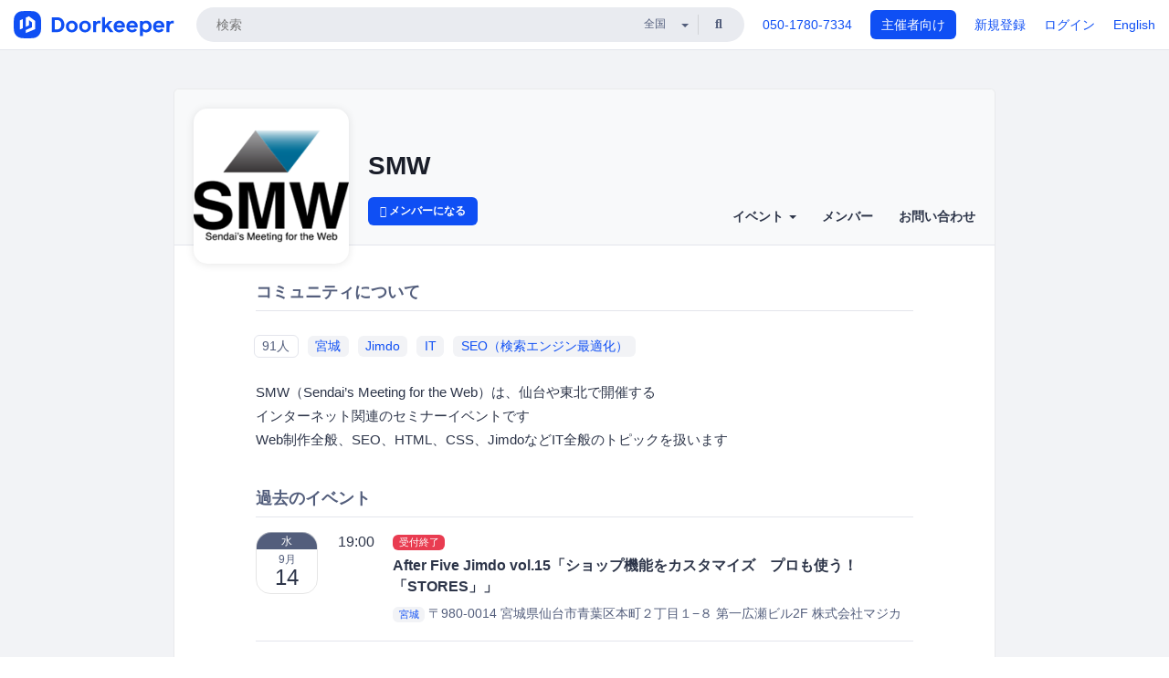

--- FILE ---
content_type: text/html; charset=utf-8
request_url: https://sendai-event.doorkeeper.jp/
body_size: 6913
content:
<!DOCTYPE html>
<html lang='ja'>
<head>
<meta content='text/html;charset=UTF-8' http-equiv='content-type'>
<meta charset='utf-8'>
<meta content='IE=Edge,chrome=1' http-equiv='X-UA-Compatible'>
<meta content='width=device-width,initial-scale=1,maximum-scale=1,user-scalable=no' name='viewport'>
<meta content='telephone=no' name='format-detection'>
<meta content='195702240496602' property='fb:app_id'>
<title>
SMW
 | Doorkeeper
</title>
<link rel="icon" type="image/x-icon" href="https://doorkeeper.jp/assets/favicon-2e40be8f198ee3cb97dccbfbb3959374981ae0164d4f349e1787ff5f4c336af8.ico" />
<link href='https://sendai-event.doorkeeper.jp/' rel='canonical'>
<meta content='SMW' property='og:title'>
<meta content='website' property='og:type'>
<meta content='https://doorkeeper.jp/rails/active_storage/representations/proxy/eyJfcmFpbHMiOnsibWVzc2FnZSI6IkJBaHBBNkJxQVE9PSIsImV4cCI6bnVsbCwicHVyIjoiYmxvYl9pZCJ9fQ==--c0e876183b66567cc686ba8447d3cf568a235d3a/eyJfcmFpbHMiOnsibWVzc2FnZSI6IkJBaDdCem9MWm05eWJXRjBTU0lJY0c1bkJqb0dSVlE2RTNKbGMybDZaVjloYm1SZmNHRmtXd2RwQWNocEFjZz0iLCJleHAiOm51bGwsInB1ciI6InZhcmlhdGlvbiJ9fQ==--e0e57e8ab7f02a9e57804bb53ef80c2bdc861848/logo.png' property='og:image'>
<meta content='https://sendai-event.doorkeeper.jp/' property='og:url'>
<meta content='Doorkeeper' property='og:site_name'>
<meta name="twitter:card" content="summary">
<meta content='@doorkeeper_jp' name='twitter:site'>
<meta content='SMW（Sendai’s Meeting for the Web）は、仙台や東北で開催する
インターネット関連のセミナーイベントです
Web制作全般、SEO、HTML、CSS、JimdoなどIT全般のトピックを扱います
' name='twitter:description'>

<link rel="stylesheet" href="https://doorkeeper.jp/assets/fontawesome-6d53862a62d9076af1e6640213de3ab8114672a22f11aca4a0dd505304dea878.css" media="all" />
<link rel="stylesheet" href="https://doorkeeper.jp/assets/application-a7ca6442b36ff357134ea76775c81570b8873fe6fd80ba91fc22f78c56b3a689.css" media="all" />
<script src="https://doorkeeper.jp/assets/application-1c082e4d4428bb024ff379de01801b67c9e614217f5653cdf1dc3d215a8ac813.js"></script>
<script src="https://doorkeeper.jp/packs/js/app-774bc3e2b960369073bc.js" async="async"></script>
<link rel="stylesheet" href="https://doorkeeper.jp/packs/css/app-5989d222.css" async="async" media="screen" />
<meta name="csrf-param" content="authenticity_token" />
<meta name="csrf-token" content="KhgzQh2bl71AfC94NNp5GSW4k9vghNE4qytpkDZT+OyEcHhr4ExzeJ49YKOGz6k2G91BHlGEm3TH15sTRDBjEg==" />
<script async src="https://www.googletagmanager.com/gtag/js?id=UA-15834284-1"></script>
<script>
  window.dataLayer = window.dataLayer || [];
  function gtag(){dataLayer.push(arguments);}
  gtag('js', new Date());
  gtag('config', 'UA-15834284-1'); // Universal Analytics property.
 
    gtag('config', 'G-RCGBRG13Y4'); // Google Analytics 4 property.
  
</script>
<script async='' src='https://www.googletagmanager.com/gtag/js?id=G-RCGBRG13Y4'></script>
<script>
  window.dataLayer = window.dataLayer || []; 
  function gtag(){dataLayer.push(arguments);} 
  gtag('js', new Date()); 
  gtag('config', 'G-RCGBRG13Y4');
</script>
<script>
  (function(w,d,s,l,i) {
    w[l]=w[l]||[];
    w[l].push({'gtm.start': new Date().getTime(),event:'gtm.js'});
    var f=d.getElementsByTagName(s)[0],
    j=d.createElement(s),dl=l!='dataLayer'?'&l='+l:'';
    j.async=true;
    j.src='https://www.googletagmanager.com/gtm.js?id='+i+dl;
    f.parentNode.insertBefore(j,f);
  })(window,document,'script','dataLayer','GTM-PPDS423');
</script>

<link rel="preload" as="style" href="https://glass.io/integration/glass.min.css" onload="this.onload=null;this.rel='stylesheet'" />
<script>
  window.glassApiKey = 'eurZwW4nhD1V8etacAW83Att';
  var s = document.createElement("script");
  s.type = "text/javascript";
  s.async = true;
  s.src = "https://glass.io/integration/glass.min.js";
  function load() {
    Glass.init();
  }
  s.onload = load;
  document.head.appendChild(s);
</script>
<script type="text/javascript">!function(e,t,n){function a(){var e=t.getElementsByTagName("script")[0],n=t.createElement("script");n.type="text/javascript",n.async=!0,n.src="https://beacon-v2.helpscout.net",e.parentNode.insertBefore(n,e)}if(e.Beacon=n=function(t,n,a){e.Beacon.readyQueue.push({method:t,options:n,data:a})},n.readyQueue=[],"complete"===t.readyState)return a();e.attachEvent?e.attachEvent("onload",a):e.addEventListener("load",a,!1)}(window,document,window.Beacon||function(){});</script>
<script type="text/javascript">
  window.Beacon('init', '9329d34b-d6c4-4abc-8115-ed0066b505cb')
</script>

<script>
//<![CDATA[
      (function(e,b){if(!b.__SV){var a,f,i,g;window.mixpanel=b;a=e.createElement("script");
      a.type="text/javascript";a.async=!0;a.src=("https:"===e.location.protocol?"https:":"http:")+
      '//cdn.mxpnl.com/libs/mixpanel-2.2.min.js';f=e.getElementsByTagName("script")[0];
      f.parentNode.insertBefore(a,f);b._i=[];b.init=function(a,e,d){function f(b,h){
      var a=h.split(".");2==a.length&&(b=b[a[0]],h=a[1]);b[h]=function(){b.push([h].concat(
      Array.prototype.slice.call(arguments,0)))}}var c=b;"undefined"!==typeof d?c=b[d]=[]:
      d="mixpanel";c.people=c.people||[];c.toString=function(b){var a="mixpanel";"mixpanel"!==d&&(a+="."+d);
      b||(a+=" (stub)");return a};c.people.toString=function(){return c.toString(1)+".people (stub)"};
      i="disable track track_pageview track_links track_forms register register_once alias unregister identify name_tag set_config people.set people.set_once people.increment people.append people.track_charge people.clear_charges people.delete_user".split(" ");
      for(g=0;g<i.length;g++)f(c,i[g]); b._i.push([a,e,d])};b.__SV=1.2}})(document,window.mixpanel||[]);
      mixpanel.init("2d0a9fadc66f322337b0428d60907db5");

//]]>
</script></head>
<body>
<!-- Google Tag Manager (noscript) -->
<noscript>
<iframe height='0' src='https://www.googletagmanager.com/ns.html?id=GTM-PPDS423' style='display:none;visibility:hidden' width='0'></iframe>
</noscript>
<!-- End Google Tag Manager (noscript) -->

<header class='app-header'>
<div class='app-header-inner'>
<div class='app-header-brand'>
<a class="doorkeeper" href="https://www.doorkeeper.jp/"><img alt="Doorkeeper" src="https://doorkeeper.jp/assets/logo-966182d4b3e6dab86edb746a9f7681769fc3928fc73b2776bbf36e3bc18d2674.svg" /></a>
</div>
<div class='app-header-search'>
<form class="search-form form" role="search" action="https://www.doorkeeper.jp/events" accept-charset="UTF-8" method="get">
<div class='search-compact'>
<div class='search-compact-inner'>
<input type="text" name="q" id="q" value="" class="search-compact-field" placeholder="検索" />
<div class='search-compact-location'>
<select name="prefecture_id" id="prefecture_id" class="search-compact-dropdown"><option value="">全国</option><option value="hokkaido">北海道</option>
<option value="aomori">青森</option>
<option value="iwate">岩手</option>
<option value="miyagi">宮城</option>
<option value="akita">秋田</option>
<option value="yamagata">山形</option>
<option value="fukushima">福島</option>
<option value="ibaraki">茨城</option>
<option value="tochigi">栃木</option>
<option value="gunma">群馬</option>
<option value="saitama">埼玉</option>
<option value="chiba">千葉</option>
<option value="tokyo">東京</option>
<option value="kanagawa">神奈川</option>
<option value="niigata">新潟</option>
<option value="toyama">富山</option>
<option value="ishikawa">石川</option>
<option value="fukui">福井</option>
<option value="yamanashi">山梨</option>
<option value="nagano">長野</option>
<option value="gifu">岐阜</option>
<option value="shizuoka">静岡</option>
<option value="aichi">愛知</option>
<option value="mie">三重</option>
<option value="shiga">滋賀</option>
<option value="kyoto">京都</option>
<option value="osaka">大阪</option>
<option value="hyogo">兵庫</option>
<option value="nara">奈良</option>
<option value="wakayama">和歌山</option>
<option value="tottori">鳥取</option>
<option value="shimane">島根</option>
<option value="okayama">岡山</option>
<option value="hiroshima">広島</option>
<option value="yamaguchi">山口</option>
<option value="tokushima">徳島</option>
<option value="kagawa">香川</option>
<option value="ehime">愛媛</option>
<option value="kochi">高知</option>
<option value="fukuoka">福岡</option>
<option value="saga">佐賀</option>
<option value="nagasaki">長崎</option>
<option value="kumamoto">熊本</option>
<option value="oita">大分</option>
<option value="miyazaki">宮崎</option>
<option value="kagoshima">鹿児島</option>
<option value="okinawa">沖縄</option></select>
</div>
<div class='search-compact-submit'>
<button type="submit" class="search-compact-btn"><i class="fas fa-search"></i></button>
</div>
</div>
</div>
</form>


</div>
<div class='app-header-nav'>
<nav class='app-header-nav-list'>
<div class='app-header-nav-item'><a href="tel:8105017807334">050-1780-7334</a></div>
<div class='app-header-nav-item hidden-xxs'><a class="btn btn-primary btn-block" href="https://www.doorkeeper.jp/organizers?locale=ja">主催者向け</a></div>
<div class='app-header-nav-item hidden-xxs'><a href="https://manage.doorkeeper.jp/user/sign_up?continue=https%3A%2F%2Fsendai-event.doorkeeper.jp%2F">新規登録</a></div>
<div class='app-header-nav-item'><a href="https://manage.doorkeeper.jp/user/sign_in?continue=https%3A%2F%2Fsendai-event.doorkeeper.jp%2F">ログイン</a></div>
<div class='app-header-nav-item hidden-xxs'><a rel="nofollow" href="https://sendai-event.doorkeeper.jp/?locale=en&amp;switch_locale=true">English</a></div>
<div class='app-header-search-mobile' style='margin-right: 0; margin-left: 20px;'>
<button id='mobile-search-btn'>
<i class="fas fa-search search-icon"></i>
<i class="fas fa-times close-icon"></i>
</button>
</div>
</nav>
</div>
</div>
</header>


<div class='content client-full-width'>
<div class='client-container'>
<div class='community-page'>

<div class='community-header community-header-large'>
<div class='community-header-inner'>
<div class='community-header-info'>
<div class='community-profile-picture'>
<a href="/"><img alt="SMW" src="https://doorkeeper.jp/rails/active_storage/representations/proxy/eyJfcmFpbHMiOnsibWVzc2FnZSI6IkJBaHBBNkJxQVE9PSIsImV4cCI6bnVsbCwicHVyIjoiYmxvYl9pZCJ9fQ==--c0e876183b66567cc686ba8447d3cf568a235d3a/eyJfcmFpbHMiOnsibWVzc2FnZSI6IkJBaDdCem9MWm05eWJXRjBTU0lJY0c1bkJqb0dSVlE2RTNKbGMybDZaVjloYm1SZmNHRmtXd2RwQWNocEFjZz0iLCJleHAiOm51bGwsInB1ciI6InZhcmlhdGlvbiJ9fQ==--e0e57e8ab7f02a9e57804bb53ef80c2bdc861848/logo.png" /></a>
</div>
<div class='community-header-large-wrap'>
<h4 class='community-title'>
<a href="/">SMW</a>
</h4>
<div class='community-header-large-nav-wrap'>
<a class="btn btn-sm btn-add-community" href="/member/new"><i class="fas fa-plus"></i> メンバーになる</a>
<ul class='community-nav community-nav-top collapse'>
<li class='community-nav-item'>
<div class='dropdown'>
<a class='dropdown-toggle community-nav-link' data-toggle='dropdown' href='#' id='eventsDropdown'>
イベント
<span class='caret'></span>
</a>
<ul class='dropdown-menu'>
<li><a class="community-nav-link" href="/events/upcoming">開催予定イベント</a></li>
<li><a class="community-nav-link" href="/events/past">過去のイベント</a></li>
</ul>
</div>
</li>
<li class='community-nav-item'>
<a class="community-nav-link" href="/members">メンバー</a>
</li>
<li class='community-nav-item'>
<a class="community-nav-link" href="/contact/new">お問い合わせ
</a></li>
</ul>
</div>
</div>
</div>
</div>
</div>


<div class='community-content'>
<div class='community-block'>
<div class='community-container'>
<h4 class='community-section-title'>コミュニティについて</h4>
<ul class='list-inline group-home-metadata'>
<li>
<a class="label label-full community-members-count" href="/members">91人</a>
</li>
<li>
<a class="label label-full label-link" href="https://www.doorkeeper.jp/prefectures/miyagi">宮城</a>
</li>
<li>
<a class="label label-link label-full" href="https://www.doorkeeper.jp/topics/jimdo">Jimdo</a>
</li>
<li>
<a class="label label-link label-full" href="https://www.doorkeeper.jp/topics/information-technology">IT</a>
</li>
<li>
<a class="label label-link label-full" href="https://www.doorkeeper.jp/topics/search-engine-optimization">SEO（検索エンジン最適化）</a>
</li>
</ul>
<div class='processed-markdown'><p>SMW（Sendai’s Meeting for the Web）は、仙台や東北で開催する<br>
インターネット関連のセミナーイベントです<br>
Web制作全般、SEO、HTML、CSS、JimdoなどIT全般のトピックを扱います</p>
</div>
</div>
</div>
<div class='community-block'>
<div class='community-container'>
<h4 class='community-section-title'>過去のイベント</h4>
<div class='global-event-list'>
<div class='global-event-list-day'>
<div class='global-event-list-date-header'>2016-09-14（水）</div>
<div class='global-event-list-date-wrapper'><div class='calendar-block-date'>
<div class='weekday-wrap weekday-wrap-past'>
<div class='weekday'>水</div>
</div>
<div class='day-wrap'>
<div class='month'>9月</div>
<div class='day'>14</div>
</div>
</div>
</div>
<div class='global-event-list-events-that-day'><div class='global-event events-list'>
<time>19:00</time>
<div class='events-list-items-wrap'>
<div class='events-list-text-wrap'>
<div class='client-event-registration-status'>
<label class='label label-danger'>受付終了</label>
</div>
<div class='events-list-item-title'>
<h3>
<a href="https://sendai-event.doorkeeper.jp/events/50768"><span>After Five Jimdo vol.15「ショップ機能をカスタマイズ　プロも使う！「STORES」」</span>
</a></h3>
</div>
<div class='events-list-item-meta'>
<time class='events-list-item-time'>
<span class='events-list-item-time-date'>2016年9月14日</span>
19:00 - 20:00
</time>
<div class='events-list-item-meta'>
<div class='events-list-item-venue'>
<a class="label label-link" href="https://www.doorkeeper.jp/prefectures/miyagi">宮城</a>
<span>〒980-0014 宮城県仙台市青葉区本町２丁目１−８ 第一広瀬ビル2F</span>
<span>株式会社マジカルリミックス</span>
</div>
</div>
</div>
</div>
</div>
</div>
</div>
</div>
<div class='global-event-list-day'>
<div class='global-event-list-date-header'>2016-08-10（水）</div>
<div class='global-event-list-date-wrapper'><div class='calendar-block-date'>
<div class='weekday-wrap weekday-wrap-past'>
<div class='weekday'>水</div>
</div>
<div class='day-wrap'>
<div class='month'>8月</div>
<div class='day'>10</div>
</div>
</div>
</div>
<div class='global-event-list-events-that-day'><div class='global-event events-list'>
<time>19:00</time>
<div class='events-list-items-wrap'>
<div class='events-list-text-wrap'>
<div class='client-event-registration-status'>
<label class='label label-danger'>受付終了</label>
<span class='events-list-item-current-registred'>4人の参加者</span>
</div>
<div class='events-list-item-title'>
<h3>
<a href="https://sendai-event.doorkeeper.jp/events/48782"><span>After Five Jimdo vol.14「プロが作ったようなチラシを作ろう！（実践編）」</span>
</a></h3>
</div>
<div class='events-list-item-meta'>
<time class='events-list-item-time'>
<span class='events-list-item-time-date'>2016年8月10日</span>
19:00 - 20:00
</time>
<div class='events-list-item-meta'>
<div class='events-list-item-venue'>
<a class="label label-link" href="https://www.doorkeeper.jp/prefectures/miyagi">宮城</a>
<span>〒980-0014 宮城県仙台市青葉区本町２丁目１−８ 第一広瀬ビル2F</span>
<span>株式会社マジカルリミックス</span>
</div>
</div>
</div>
</div>
</div>
</div>
</div>
</div>
</div>


<div class='text-center' style='margin-top: 10px'>
<div class='see-all'>
<a class="btn btn-sm btn-default" href="/events/past">過去のイベントリスト</a>
</div>
</div>
</div>
</div>

</div>
</div>
</div>
</div>

<footer class='app-footer compact-footer'>
<div class='app-footer-inner'>
<div class='app-footer-block'>
<ul>
<li><a href="/contact/new">主催者にお問い合わせ</a></li>
<li><a href="https://support.doorkeeper.jp/collection/5-collection">ヘルプ</a></li>
<li><a href="https://www.doorkeeper.jp/terms">利用規約</a></li>
<li><a href="https://www.doorkeeper.jp/privacy">プライバシーポリシー</a></li>
<li><a href="https://www.doorkeeper.jp/report_copyright_infringment">著作権侵害の報告について</a></li>
<li><a rel="nofollow" href="?locale=en&amp;switch_locale=true">English</a></li>
</ul>
Powered by
<a href="https://www.doorkeeper.jp/">Doorkeeper</a>
</div>
</div>
</footer>

<div id='jstemplates'></div>

<div class='modal fade' id='modal_overlay' role='dialog' tabindex='-1'>
<div class='modal-dialog'>
<div class='modal-content'>
<div class='unloaded-state'>
<div class="modal-header"><button type="button" class="close" data-dismiss="modal" aria-label="Close"><span aria-hidden="true">&times;</span></button><h4 class="modal-title">送信中...</h4></div>
<div class='modal-body'>
<div class='text-center'>
<i class="fas fa-sync fa-spin fa-4x"></i>
</div>
</div>
<div class='modal-footer'>
<a class='btn btn-default' data-dismiss='modal' href='#'>閉じる</a>
</div>
</div>
<div class='loaded-state'></div>
</div>
</div>
</div>

<script>
  mixpanel.register_once({
    'First URL': 'https://sendai-event.doorkeeper.jp/'
  });
</script>
<script>
//<![CDATA[
mixpanel.track("Public Group Page", {"locale":"ja","user_signed_in":false,"group_subdomain":"sendai-event","group_id":4176});
//]]>
</script></body>
</html>



--- FILE ---
content_type: application/javascript
request_url: https://glass.io/integration/glass.min.js
body_size: 150740
content:
/*! For license information please see glass-f08d09882557ad3fb2ff.js.LICENSE.txt */
!function(){var e={9360:function(e){var t;window,t=function(){return function(e){var t={};function n(r){if(t[r])return t[r].exports;var o=t[r]={i:r,l:!1,exports:{}};return e[r].call(o.exports,o,o.exports,n),o.l=!0,o.exports}return n.m=e,n.c=t,n.d=function(e,t,r){n.o(e,t)||Object.defineProperty(e,t,{enumerable:!0,get:r})},n.r=function(e){"undefined"!==typeof Symbol&&Symbol.toStringTag&&Object.defineProperty(e,Symbol.toStringTag,{value:"Module"}),Object.defineProperty(e,"__esModule",{value:!0})},n.t=function(e,t){if(1&t&&(e=n(e)),8&t)return e;if(4&t&&"object"===typeof e&&e&&e.__esModule)return e;var r=Object.create(null);if(n.r(r),Object.defineProperty(r,"default",{enumerable:!0,value:e}),2&t&&"string"!=typeof e)for(var o in e)n.d(r,o,function(t){return e[t]}.bind(null,o));return r},n.n=function(e){var t=e&&e.__esModule?function(){return e.default}:function(){return e};return n.d(t,"a",t),t},n.o=function(e,t){return Object.prototype.hasOwnProperty.call(e,t)},n.p="",n(n.s=42)}([function(e,t,n){"use strict";Object.defineProperty(t,"__esModule",{value:!0});var r=function(){};t.default=r},function(e,t,n){"use strict";n.r(t),n.d(t,"__extends",(function(){return o})),n.d(t,"__assign",(function(){return i})),n.d(t,"__rest",(function(){return a})),n.d(t,"__decorate",(function(){return s})),n.d(t,"__param",(function(){return c})),n.d(t,"__metadata",(function(){return l})),n.d(t,"__awaiter",(function(){return u})),n.d(t,"__generator",(function(){return d})),n.d(t,"__createBinding",(function(){return f})),n.d(t,"__exportStar",(function(){return p})),n.d(t,"__values",(function(){return h})),n.d(t,"__read",(function(){return m})),n.d(t,"__spread",(function(){return g})),n.d(t,"__spreadArrays",(function(){return v})),n.d(t,"__spreadArray",(function(){return y})),n.d(t,"__await",(function(){return b})),n.d(t,"__asyncGenerator",(function(){return w})),n.d(t,"__asyncDelegator",(function(){return A})),n.d(t,"__asyncValues",(function(){return C})),n.d(t,"__makeTemplateObject",(function(){return _})),n.d(t,"__importStar",(function(){return S})),n.d(t,"__importDefault",(function(){return O})),n.d(t,"__classPrivateFieldGet",(function(){return E})),n.d(t,"__classPrivateFieldSet",(function(){return x}));var r=function(e,t){return r=Object.setPrototypeOf||{__proto__:[]}instanceof Array&&function(e,t){e.__proto__=t}||function(e,t){for(var n in t)Object.prototype.hasOwnProperty.call(t,n)&&(e[n]=t[n])},r(e,t)};function o(e,t){if("function"!==typeof t&&null!==t)throw new TypeError("Class extends value "+String(t)+" is not a constructor or null");function n(){this.constructor=e}r(e,t),e.prototype=null===t?Object.create(t):(n.prototype=t.prototype,new n)}var i=function(){return i=Object.assign||function(e){for(var t,n=1,r=arguments.length;n<r;n++)for(var o in t=arguments[n])Object.prototype.hasOwnProperty.call(t,o)&&(e[o]=t[o]);return e},i.apply(this,arguments)};function a(e,t){var n={};for(var r in e)Object.prototype.hasOwnProperty.call(e,r)&&t.indexOf(r)<0&&(n[r]=e[r]);if(null!=e&&"function"===typeof Object.getOwnPropertySymbols){var o=0;for(r=Object.getOwnPropertySymbols(e);o<r.length;o++)t.indexOf(r[o])<0&&Object.prototype.propertyIsEnumerable.call(e,r[o])&&(n[r[o]]=e[r[o]])}return n}function s(e,t,n,r){var o,i=arguments.length,a=i<3?t:null===r?r=Object.getOwnPropertyDescriptor(t,n):r;if("object"===typeof Reflect&&"function"===typeof Reflect.decorate)a=Reflect.decorate(e,t,n,r);else for(var s=e.length-1;s>=0;s--)(o=e[s])&&(a=(i<3?o(a):i>3?o(t,n,a):o(t,n))||a);return i>3&&a&&Object.defineProperty(t,n,a),a}function c(e,t){return function(n,r){t(n,r,e)}}function l(e,t){if("object"===typeof Reflect&&"function"===typeof Reflect.metadata)return Reflect.metadata(e,t)}function u(e,t,n,r){return new(n||(n=Promise))((function(o,i){function a(e){try{c(r.next(e))}catch(t){i(t)}}function s(e){try{c(r.throw(e))}catch(t){i(t)}}function c(e){var t;e.done?o(e.value):(t=e.value,t instanceof n?t:new n((function(e){e(t)}))).then(a,s)}c((r=r.apply(e,t||[])).next())}))}function d(e,t){var n,r,o,i,a={label:0,sent:function(){if(1&o[0])throw o[1];return o[1]},trys:[],ops:[]};return i={next:s(0),throw:s(1),return:s(2)},"function"===typeof Symbol&&(i[Symbol.iterator]=function(){return this}),i;function s(i){return function(s){return function(i){if(n)throw new TypeError("Generator is already executing.");for(;a;)try{if(n=1,r&&(o=2&i[0]?r.return:i[0]?r.throw||((o=r.return)&&o.call(r),0):r.next)&&!(o=o.call(r,i[1])).done)return o;switch(r=0,o&&(i=[2&i[0],o.value]),i[0]){case 0:case 1:o=i;break;case 4:return a.label++,{value:i[1],done:!1};case 5:a.label++,r=i[1],i=[0];continue;case 7:i=a.ops.pop(),a.trys.pop();continue;default:if(!(o=(o=a.trys).length>0&&o[o.length-1])&&(6===i[0]||2===i[0])){a=0;continue}if(3===i[0]&&(!o||i[1]>o[0]&&i[1]<o[3])){a.label=i[1];break}if(6===i[0]&&a.label<o[1]){a.label=o[1],o=i;break}if(o&&a.label<o[2]){a.label=o[2],a.ops.push(i);break}o[2]&&a.ops.pop(),a.trys.pop();continue}i=t.call(e,a)}catch(s){i=[6,s],r=0}finally{n=o=0}if(5&i[0])throw i[1];return{value:i[0]?i[1]:void 0,done:!0}}([i,s])}}}var f=Object.create?function(e,t,n,r){void 0===r&&(r=n),Object.defineProperty(e,r,{enumerable:!0,get:function(){return t[n]}})}:function(e,t,n,r){void 0===r&&(r=n),e[r]=t[n]};function p(e,t){for(var n in e)"default"===n||Object.prototype.hasOwnProperty.call(t,n)||f(t,e,n)}function h(e){var t="function"===typeof Symbol&&Symbol.iterator,n=t&&e[t],r=0;if(n)return n.call(e);if(e&&"number"===typeof e.length)return{next:function(){return e&&r>=e.length&&(e=void 0),{value:e&&e[r++],done:!e}}};throw new TypeError(t?"Object is not iterable.":"Symbol.iterator is not defined.")}function m(e,t){var n="function"===typeof Symbol&&e[Symbol.iterator];if(!n)return e;var r,o,i=n.call(e),a=[];try{for(;(void 0===t||t-- >0)&&!(r=i.next()).done;)a.push(r.value)}catch(s){o={error:s}}finally{try{r&&!r.done&&(n=i.return)&&n.call(i)}finally{if(o)throw o.error}}return a}function g(){for(var e=[],t=0;t<arguments.length;t++)e=e.concat(m(arguments[t]));return e}function v(){for(var e=0,t=0,n=arguments.length;t<n;t++)e+=arguments[t].length;var r=Array(e),o=0;for(t=0;t<n;t++)for(var i=arguments[t],a=0,s=i.length;a<s;a++,o++)r[o]=i[a];return r}function y(e,t,n){if(n||2===arguments.length)for(var r,o=0,i=t.length;o<i;o++)!r&&o in t||(r||(r=Array.prototype.slice.call(t,0,o)),r[o]=t[o]);return e.concat(r||Array.prototype.slice.call(t))}function b(e){return this instanceof b?(this.v=e,this):new b(e)}function w(e,t,n){if(!Symbol.asyncIterator)throw new TypeError("Symbol.asyncIterator is not defined.");var r,o=n.apply(e,t||[]),i=[];return r={},a("next"),a("throw"),a("return"),r[Symbol.asyncIterator]=function(){return this},r;function a(e){o[e]&&(r[e]=function(t){return new Promise((function(n,r){i.push([e,t,n,r])>1||s(e,t)}))})}function s(e,t){try{(n=o[e](t)).value instanceof b?Promise.resolve(n.value.v).then(c,l):u(i[0][2],n)}catch(r){u(i[0][3],r)}var n}function c(e){s("next",e)}function l(e){s("throw",e)}function u(e,t){e(t),i.shift(),i.length&&s(i[0][0],i[0][1])}}function A(e){var t,n;return t={},r("next"),r("throw",(function(e){throw e})),r("return"),t[Symbol.iterator]=function(){return this},t;function r(r,o){t[r]=e[r]?function(t){return(n=!n)?{value:b(e[r](t)),done:"return"===r}:o?o(t):t}:o}}function C(e){if(!Symbol.asyncIterator)throw new TypeError("Symbol.asyncIterator is not defined.");var t,n=e[Symbol.asyncIterator];return n?n.call(e):(e=h(e),t={},r("next"),r("throw"),r("return"),t[Symbol.asyncIterator]=function(){return this},t);function r(n){t[n]=e[n]&&function(t){return new Promise((function(r,o){!function(e,t,n,r){Promise.resolve(r).then((function(t){e({value:t,done:n})}),t)}(r,o,(t=e[n](t)).done,t.value)}))}}}function _(e,t){return Object.defineProperty?Object.defineProperty(e,"raw",{value:t}):e.raw=t,e}var k=Object.create?function(e,t){Object.defineProperty(e,"default",{enumerable:!0,value:t})}:function(e,t){e.default=t};function S(e){if(e&&e.__esModule)return e;var t={};if(null!=e)for(var n in e)"default"!==n&&Object.prototype.hasOwnProperty.call(e,n)&&f(t,e,n);return k(t,e),t}function O(e){return e&&e.__esModule?e:{default:e}}function E(e,t,n,r){if("a"===n&&!r)throw new TypeError("Private accessor was defined without a getter");if("function"===typeof t?e!==t||!r:!t.has(e))throw new TypeError("Cannot read private member from an object whose class did not declare it");return"m"===n?r:"a"===n?r.call(e):r?r.value:t.get(e)}function x(e,t,n,r,o){if("m"===r)throw new TypeError("Private method is not writable");if("a"===r&&!o)throw new TypeError("Private accessor was defined without a setter");if("function"===typeof t?e!==t||!o:!t.has(e))throw new TypeError("Cannot write private member to an object whose class did not declare it");return"a"===r?o.call(e,n):o?o.value=n:t.set(e,n),n}},function(e,t,n){"use strict";(function(e){Object.defineProperty(t,"__esModule",{value:!0}),t.allToUpperCase=t.allToLowerCase=t.encodeBody=t.decodeBody=t.Format=t.promisify=t.trim=t.arrChooseN=t.randomHexString=t.randomString=t.cheapRandStr=t.dataSizeBytes=t.inspectBody=t.inspectError=t.isErrorInfo=t.now=t.parseQueryString=t.toQueryString=t.arrPopRandomElement=t.defaultPostHeaders=t.defaultGetHeaders=t.allSame=t.arrEvery=t.arrFilter=t.arrMap=t.safeArrForEach=t.arrForEach=t.forInOwnNonNullProperties=t.valuesArray=t.keysArray=t.arrWithoutValue=t.arrDeleteValue=t.arrIn=t.arrIndexOf=t.arrSubtract=t.arrIntersectOb=t.arrIntersect=t.intersect=t.containsValue=t.inherits=t.prototypicalClone=t.shallowClone=t.isEmptyArg=t.isOnlyPropIn=t.isEmpty=t.isObject=t.ensureArray=t.isArray=t.copy=t.mixin=void 0,t.shallowEquals=t.getGlobalObject=t.getJitterCoefficient=t.getBackoffCoefficient=void 0;var r=n(1),o=r.__importDefault(n(0)),i=r.__importStar(n(8));function a(e){return Math.floor(Math.random()*e.length)}function s(e){for(var t=[],n=1;n<arguments.length;n++)t[n-1]=arguments[n];for(var r=0;r<t.length;r++){var o=t[r];if(!o)break;var i=Object.prototype.hasOwnProperty;for(var a in o)i&&!i.call(o,a)||(e[a]=o[a])}return e}function c(e){return null===e||void 0===e}function l(e,t){var n=function(){};n.prototype=e;var r=new n;return t&&s(r,t),r}function u(e,n){for(var r=[],o=0;o<e.length;o++){var i=e[o];-1!=(0,t.arrIndexOf)(n,i)&&r.push(i)}return r}function d(e,t){for(var n=[],r=0;r<e.length;r++){var o=e[r];o in t&&n.push(o)}return n}function f(e,n){var r=(0,t.arrIndexOf)(e,n),o=-1!=r;return o&&e.splice(r,1),o}t.mixin=s,t.copy=function(e){return s({},e)},t.isArray=Array.isArray||function(e){return"[object Array]"==Object.prototype.toString.call(e)},t.ensureArray=function(e){return c(e)?[]:(0,t.isArray)(e)?e:[e]},t.isObject=function(e){return"[object Object]"==Object.prototype.toString.call(e)},t.isEmpty=function(e){for(var t in e)return!1;return!0},t.isOnlyPropIn=function(e,t){for(var n in e)if(n!==t)return!1;return!0},t.isEmptyArg=c,t.shallowClone=function(e){var t=new Object;for(var n in e)t[n]=e[n];return t},t.prototypicalClone=l,t.inherits=function(e,t){o.default.Config.inherits?o.default.Config.inherits(e,t):(e.super_=t,e.prototype=l(t.prototype,{constructor:e}))},t.containsValue=function(e,t){for(var n in e)if(e[n]==t)return!0;return!1},t.intersect=function(e,n){return(0,t.isArray)(n)?u(e,n):d(e,n)},t.arrIntersect=u,t.arrIntersectOb=d,t.arrSubtract=function(e,n){for(var r=[],o=0;o<e.length;o++){var i=e[o];-1==(0,t.arrIndexOf)(n,i)&&r.push(i)}return r},t.arrIndexOf=Array.prototype.indexOf?function(e,t,n){return e.indexOf(t,n)}:function(e,t,n){n=n||0;for(var r=e.length;n<r;n++)if(e[n]===t)return n;return-1},t.arrIn=function(e,n){return-1!==(0,t.arrIndexOf)(e,n)},t.arrDeleteValue=f,t.arrWithoutValue=function(e,t){var n=e.slice();return f(n,t),n},t.keysArray=function(e,t){var n=[];for(var r in e)t&&!Object.prototype.hasOwnProperty.call(e,r)||n.push(r);return n},t.valuesArray=function(e,t){var n=[];for(var r in e)t&&!Object.prototype.hasOwnProperty.call(e,r)||n.push(e[r]);return n},t.forInOwnNonNullProperties=function(e,t){for(var n in e)Object.prototype.hasOwnProperty.call(e,n)&&e[n]&&t(n)},t.arrForEach=Array.prototype.forEach?function(e,t){e.forEach(t)}:function(e,t){for(var n=e.length,r=0;r<n;r++)t(e[r],r,e)},t.safeArrForEach=function(e,n){return(0,t.arrForEach)(e.slice(),n)},t.arrMap=Array.prototype.map?function(e,t){return e.map(t)}:function(e,t){for(var n=[],r=e.length,o=0;o<r;o++)n.push(t(e[o],o,e));return n},t.arrFilter=Array.prototype.filter?function(e,t){return e.filter(t)}:function(e,t){for(var n=[],r=e.length,o=0;o<r;o++)t(e[o])&&n.push(e[o]);return n},t.arrEvery=Array.prototype.every?function(e,t){return e.every(t)}:function(e,t){for(var n=e.length,r=0;r<n;r++)if(!t(e[r],r,e))return!1;return!0},t.allSame=function(e,n){if(0===e.length)return!0;var r=e[0][n];return(0,t.arrEvery)(e,(function(e){return e[n]===r}))};var p,h={json:"application/json",jsonp:"application/javascript",xml:"application/xml",html:"text/html",msgpack:"application/x-msgpack"};function m(e){return e.splice(a(e),1)[0]}t.defaultGetHeaders=function(e,t){return{accept:h[t||p.json],"X-Ably-Version":i.default.apiVersion,"Ably-Agent":(0,i.getAgentString)(e)}},t.defaultPostHeaders=function(e,t){var n;return{accept:n=h[t||p.json],"content-type":n,"X-Ably-Version":i.default.apiVersion,"Ably-Agent":(0,i.getAgentString)(e)}},t.arrPopRandomElement=m,t.toQueryString=function(e){var t=[];if(e)for(var n in e)t.push(encodeURIComponent(n)+"="+encodeURIComponent(e[n]));return t.length?"?"+t.join("&"):""},t.parseQueryString=function(e){for(var t,n=/([^?&=]+)=?([^&]*)/g,r={};t=n.exec(e);)r[decodeURIComponent(t[1])]=decodeURIComponent(t[2]);return r},t.now=Date.now||function(){return(new Date).getTime()},t.isErrorInfo=function(e){return"object"==typeof e&&null!==e&&"ErrorInfo"==e.constructor.name},t.inspectError=function(e){var t;return e instanceof Error||"ErrorInfo"===(null===(t=null===e||void 0===e?void 0:e.constructor)||void 0===t?void 0:t.name)?o.default.Config.inspect(e):e.toString()},t.inspectBody=function(e){return o.default.BufferUtils.isBuffer(e)?e.toString():"string"===typeof e?e:o.default.Config.inspect(e)},t.dataSizeBytes=function(e){if(o.default.BufferUtils.isBuffer(e))return o.default.BufferUtils.byteLength(e);if("string"===typeof e)return o.default.Config.stringByteSize(e);throw new Error("Expected input of Utils.dataSizeBytes to be a buffer or string, but was: "+typeof e)},t.cheapRandStr=function(){return String(Math.random()).substr(2)},t.randomString=function(e){if(o.default.Config.getRandomValues&&"undefined"!==typeof Uint8Array){var t=new Uint8Array(e);return o.default.Config.getRandomValues(t),o.default.BufferUtils.base64Encode(t)}for(var n=o.default.BufferUtils.base64CharSet,r=Math.round(4*e/3),i="",s=0;s<r;s++)i+=n[a(n)];return i},t.randomHexString=function(e){if(o.default.Config.getRandomValues&&"undefined"!==typeof Uint8Array){var t=new Uint8Array(e);return o.default.Config.getRandomValues(t),o.default.BufferUtils.hexEncode(t)}for(var n=o.default.BufferUtils.hexCharSet,r=2*e,i="",s=0;s<r;s++)i+=n[a(n)];return i},t.arrChooseN=function(e,t){for(var n=Math.min(t,e.length),r=e.slice(),o=[],i=0;i<n;i++)o.push(m(r));return o},t.trim=String.prototype.trim?function(e){return e.trim()}:function(e){return e.replace(/^[\s\uFEFF\xA0]+|[\s\uFEFF\xA0]+$/g,"")},t.promisify=function(e,t,n){return new Promise((function(o,i){e[t].apply(e,r.__spreadArray(r.__spreadArray([],n,!1),[function(e,t){e?i(e):o(t)}],!1))}))},function(e){e.msgpack="msgpack",e.json="json"}(p=t.Format||(t.Format={})),t.decodeBody=function(e,t){return"msgpack"==t?o.default.Config.msgpack.decode(e):JSON.parse(String(e))},t.encodeBody=function(e,t){return"msgpack"==t?o.default.Config.msgpack.encode(e,!0):JSON.stringify(e)},t.allToLowerCase=function(e){return e.map((function(e){return e&&e.toLowerCase()}))},t.allToUpperCase=function(e){return e.map((function(e){return e&&e.toUpperCase()}))},t.getBackoffCoefficient=function(e){return Math.min((e+2)/3,2)},t.getJitterCoefficient=function(){return 1-.2*Math.random()},t.getGlobalObject=function(){return e||("undefined"!==typeof window?window:self)},t.shallowEquals=function(e,t){return Object.keys(e).every((function(n){return e[n]===t[n]}))&&Object.keys(t).every((function(n){return t[n]===e[n]}))}}).call(this,n(12))},function(e,t,n){"use strict";(function(e){Object.defineProperty(t,"__esModule",{value:!0});var r,o=n(1).__importDefault(n(0)),i=e||("undefined"!==typeof window?window:self);function a(e,t){return"".concat(e).padStart(t?3:2,"0")}function s(e){return o.default.Config.logTimestamps?function(t){var n=new Date;e(a(n.getHours())+":"+a(n.getMinutes())+":"+a(n.getSeconds())+"."+a(n.getMilliseconds(),1)+" "+t)}:e}!function(e){e[e.None=0]="None",e[e.Error=1]="Error",e[e.Major=2]="Major",e[e.Minor=3]="Minor",e[e.Micro=4]="Micro"}(r||(r={}));var c=function(){function e(){e.logLevel=e.LOG_DEFAULT}return e.initLogHandlers=function(){var e=function(){var e,t,n,r;return"undefined"===typeof Window&&"undefined"===typeof WorkerGlobalScope||"function"===typeof(null===(t=null===(e=null===i||void 0===i?void 0:i.console)||void 0===e?void 0:e.log)||void 0===t?void 0:t.apply)?(n=function(){for(var e=[],t=0;t<arguments.length;t++)e[t]=arguments[t];console.log.apply(console,e)},r=console.warn?function(){for(var e=[],t=0;t<arguments.length;t++)e[t]=arguments[t];console.warn.apply(console,e)}:n):n=r=(null===i||void 0===i?void 0:i.console.log)?function(){Function.prototype.apply.call(console.log,console,arguments)}:function(){},[n,r].map(s)}(),t=e[0],n=e[1];this.logHandler=t,this.logErrorHandler=n},e.logLevel=r.Error,e.LOG_NONE=r.None,e.LOG_ERROR=r.Error,e.LOG_MAJOR=r.Major,e.LOG_MINOR=r.Minor,e.LOG_MICRO=r.Micro,e.LOG_DEFAULT=r.Error,e.LOG_DEBUG=r.Micro,e.logAction=function(t,n,o){e.shouldLog(t)&&(t===r.Error?e.logErrorHandler:e.logHandler)("Ably: "+n+": "+o)},e.deprecated=function(t,n){e.deprecatedWithMsg(t,"Please use '"+n+"' instead.")},e.deprecatedWithMsg=function(t,n){e.shouldLog(r.Error)&&e.logErrorHandler("Ably: Deprecation warning - '"+t+"' is deprecated and will be removed from a future version. "+n)},e.shouldLog=function(t){return t<=e.logLevel},e.setLog=function(t,n){void 0!==t&&(e.logLevel=t),void 0!==n&&(e.logHandler=e.logErrorHandler=n)},e}();t.default=c}).call(this,n(12))},function(e,t,n){var r;e.exports=(r=n(6),function(){if("function"==typeof ArrayBuffer){var e=r.lib.WordArray,t=e.init,n=e.init=function(e){if(e instanceof ArrayBuffer&&(e=new Uint8Array(e)),(e instanceof Int8Array||"undefined"!==typeof Uint8ClampedArray&&e instanceof Uint8ClampedArray||e instanceof Int16Array||e instanceof Uint16Array||e instanceof Int32Array||e instanceof Uint32Array||e instanceof Float32Array||e instanceof Float64Array)&&(e=new Uint8Array(e.buffer,e.byteOffset,e.byteLength)),e instanceof Uint8Array){for(var n=e.byteLength,r=[],o=0;o<n;o++)r[o>>>2]|=e[o]<<24-o%4*8;t.call(this,r,n)}else t.apply(this,arguments)};n.prototype=e}}(),r.lib.WordArray)},function(e,t,n){"use strict";Object.defineProperty(t,"__esModule",{value:!0});var r=n(1),o=r.__importDefault(n(0)),i=r.__importStar(n(2)),a=function(){function e(e,t,n,r){this.message=e,this.code=t,this.statusCode=n,this.cause=r}return e.prototype.toString=function(){var e="["+this.constructor.name;return this.message&&(e+=": "+this.message),this.statusCode&&(e+="; statusCode="+this.statusCode),this.code&&(e+="; code="+this.code),this.cause&&(e+="; cause="+i.inspectError(this.cause)),!this.href||this.message&&this.message.indexOf("help.ably.io")>-1||(e+="; see "+this.href+" "),e+="]"},e.fromValues=function(t){var n=t,r=n.message,i=n.code,a=n.statusCode;if("string"!==typeof r||"number"!==typeof i||"number"!==typeof a)throw new Error("ErrorInfo.fromValues(): invalid values: "+o.default.Config.inspect(t));var s=Object.assign(new e(r,i,a),t);return s.code&&!s.href&&(s.href="https://help.ably.io/error/"+s.code),s},e}();t.default=a},function(e,t,n){(function(t){var r;e.exports=(r=r||function(e,r){var o;if("undefined"!==typeof window&&window.crypto&&(o=window.crypto),!o&&"undefined"!==typeof window&&window.msCrypto&&(o=window.msCrypto),!o&&"undefined"!==typeof t&&t.crypto&&(o=t.crypto),!o)try{o=n(45)}catch(v){}var i=function(){if(o){if("function"===typeof o.getRandomValues)try{return o.getRandomValues(new Uint32Array(1))[0]}catch(v){}if("function"===typeof o.randomBytes)try{return o.randomBytes(4).readInt32LE()}catch(v){}}throw new Error("Native crypto module could not be used to get secure random number.")},a=Object.create||function(){function e(){}return function(t){var n;return e.prototype=t,n=new e,e.prototype=null,n}}(),s={},c=s.lib={},l=c.Base={extend:function(e){var t=a(this);return e&&t.mixIn(e),t.hasOwnProperty("init")&&this.init!==t.init||(t.init=function(){t.$super.init.apply(this,arguments)}),t.init.prototype=t,t.$super=this,t},create:function(){var e=this.extend();return e.init.apply(e,arguments),e},init:function(){},mixIn:function(e){for(var t in e)e.hasOwnProperty(t)&&(this[t]=e[t]);e.hasOwnProperty("toString")&&(this.toString=e.toString)},clone:function(){return this.init.prototype.extend(this)}},u=c.WordArray=l.extend({init:function(e,t){e=this.words=e||[],this.sigBytes=t!=r?t:4*e.length},toString:function(e){return(e||f).stringify(this)},concat:function(e){var t=this.words,n=e.words,r=this.sigBytes,o=e.sigBytes;if(this.clamp(),r%4)for(var i=0;i<o;i++){var a=n[i>>>2]>>>24-i%4*8&255;t[r+i>>>2]|=a<<24-(r+i)%4*8}else for(i=0;i<o;i+=4)t[r+i>>>2]=n[i>>>2];return this.sigBytes+=o,this},clamp:function(){var t=this.words,n=this.sigBytes;t[n>>>2]&=4294967295<<32-n%4*8,t.length=e.ceil(n/4)},clone:function(){var e=l.clone.call(this);return e.words=this.words.slice(0),e},random:function(e){for(var t=[],n=0;n<e;n+=4)t.push(i());return new u.init(t,e)}}),d=s.enc={},f=d.Hex={stringify:function(e){for(var t=e.words,n=e.sigBytes,r=[],o=0;o<n;o++){var i=t[o>>>2]>>>24-o%4*8&255;r.push((i>>>4).toString(16)),r.push((15&i).toString(16))}return r.join("")},parse:function(e){for(var t=e.length,n=[],r=0;r<t;r+=2)n[r>>>3]|=parseInt(e.substr(r,2),16)<<24-r%8*4;return new u.init(n,t/2)}},p=d.Latin1={stringify:function(e){for(var t=e.words,n=e.sigBytes,r=[],o=0;o<n;o++){var i=t[o>>>2]>>>24-o%4*8&255;r.push(String.fromCharCode(i))}return r.join("")},parse:function(e){for(var t=e.length,n=[],r=0;r<t;r++)n[r>>>2]|=(255&e.charCodeAt(r))<<24-r%4*8;return new u.init(n,t)}},h=d.Utf8={stringify:function(e){try{return decodeURIComponent(escape(p.stringify(e)))}catch(t){throw new Error("Malformed UTF-8 data")}},parse:function(e){return p.parse(unescape(encodeURIComponent(e)))}},m=c.BufferedBlockAlgorithm=l.extend({reset:function(){this._data=new u.init,this._nDataBytes=0},_append:function(e){"string"==typeof e&&(e=h.parse(e)),this._data.concat(e),this._nDataBytes+=e.sigBytes},_process:function(t){var n,r=this._data,o=r.words,i=r.sigBytes,a=this.blockSize,s=i/(4*a),c=(s=t?e.ceil(s):e.max((0|s)-this._minBufferSize,0))*a,l=e.min(4*c,i);if(c){for(var d=0;d<c;d+=a)this._doProcessBlock(o,d);n=o.splice(0,c),r.sigBytes-=l}return new u.init(n,l)},clone:function(){var e=l.clone.call(this);return e._data=this._data.clone(),e},_minBufferSize:0}),g=(c.Hasher=m.extend({cfg:l.extend(),init:function(e){this.cfg=this.cfg.extend(e),this.reset()},reset:function(){m.reset.call(this),this._doReset()},update:function(e){return this._append(e),this._process(),this},finalize:function(e){return e&&this._append(e),this._doFinalize()},blockSize:16,_createHelper:function(e){return function(t,n){return new e.init(n).finalize(t)}},_createHmacHelper:function(e){return function(t,n){return new g.HMAC.init(e,n).finalize(t)}}}),s.algo={});return s}(Math),r)}).call(this,n(12))},function(e,t,n){"use strict";Object.defineProperty(t,"__esModule",{value:!0});var r=n(1),o=r.__importStar(n(2)),i=r.__importDefault(n(3)),a=r.__importDefault(n(0));function s(e,t,n){try{t.apply(e,n)}catch(r){i.default.logAction(i.default.LOG_ERROR,"EventEmitter.emit()","Unexpected listener exception: "+r+"; stack = "+(r&&r.stack))}}function c(e,t,n){for(var r,i,a,s=0;s<e.length;s++)if(r=e[s],n&&(r=r[n]),o.isArray(r)){for(;-1!==(i=o.arrIndexOf(r,t));)r.splice(i,1);n&&0===r.length&&delete e[s][n]}else if(o.isObject(r))for(a in r)Object.prototype.hasOwnProperty.call(r,a)&&o.isArray(r[a])&&c([r],t,a)}var l=function(){function e(){this.any=[],this.events=Object.create(null),this.anyOnce=[],this.eventsOnce=Object.create(null)}return e.prototype.on=function(){for(var e=this,t=[],n=0;n<arguments.length;n++)t[n]=arguments[n];if(1===t.length){var r=t[0];if("function"!==typeof r)throw new Error("EventListener.on(): Invalid arguments: "+a.default.Config.inspect(t));this.any.push(r)}if(2===t.length){var i=t[0],s=t[1];if("function"!==typeof s)throw new Error("EventListener.on(): Invalid arguments: "+a.default.Config.inspect(t));if(o.isEmptyArg(i))this.any.push(s);else if(o.isArray(i))i.forEach((function(t){e.on(t,s)}));else{if("string"!==typeof i)throw new Error("EventListener.on(): Invalid arguments: "+a.default.Config.inspect(t));(this.events[i]||(this.events[i]=[])).push(s)}}},e.prototype.off=function(){for(var e,t=this,n=[],r=0;r<arguments.length;r++)n[r]=arguments[r];if(0==n.length||o.isEmptyArg(n[0])&&o.isEmptyArg(n[1]))return this.any=[],this.events=Object.create(null),this.anyOnce=[],void(this.eventsOnce=Object.create(null));var i=n[0],s=n[1],l=null,u=null;if(1!==n.length&&s){if("function"!==typeof s)throw new Error("EventEmitter.off(): invalid arguments:"+a.default.Config.inspect(n));u=(e=[i,s])[0],l=e[1]}else"function"===typeof i?l=i:u=i;if(l&&o.isEmptyArg(u))c([this.any,this.events,this.anyOnce,this.eventsOnce],l);else if(o.isArray(u))u.forEach((function(e){t.off(e,l)}));else{if("string"!==typeof u)throw new Error("EventEmitter.off(): invalid arguments:"+a.default.Config.inspect(n));l?c([this.events,this.eventsOnce],l,u):(delete this.events[u],delete this.eventsOnce[u])}},e.prototype.listeners=function(e){if(e){var t=this.events[e]||[];return this.eventsOnce[e]&&Array.prototype.push.apply(t,this.eventsOnce[e]),t.length?t:null}return this.any.length?this.any:null},e.prototype.emit=function(e){for(var t=[],n=1;n<arguments.length;n++)t[n-1]=arguments[n];var r={event:e},i=[];this.anyOnce.length&&(Array.prototype.push.apply(i,this.anyOnce),this.anyOnce=[]),this.any.length&&Array.prototype.push.apply(i,this.any);var a=this.eventsOnce[e];a&&(Array.prototype.push.apply(i,a),delete this.eventsOnce[e]);var c=this.events[e];c&&Array.prototype.push.apply(i,c),o.arrForEach(i,(function(e){s(r,e,t)}))},e.prototype.once=function(){for(var e=this,t=[],n=0;n<arguments.length;n++)t[n]=arguments[n];var r=t.length;if((0===r||1===r&&"function"!==typeof t[0])&&a.default.Config.Promise){var i=t[0];return new a.default.Config.Promise((function(t){e.once(i,t)}))}var s=t[0],c=t[1];if(1===t.length&&"function"===typeof s)this.anyOnce.push(s);else if(o.isEmptyArg(s)){if("function"!==typeof c)throw new Error("EventEmitter.once(): Invalid arguments:"+a.default.Config.inspect(t));this.anyOnce.push(c)}else if(o.isArray(s)){var l=this,u=function(){var e=Array.prototype.slice.call(arguments);if(o.arrForEach(s,(function(e){l.off(e,u)})),"function"!==typeof c)throw new Error("EventEmitter.once(): Invalid arguments:"+a.default.Config.inspect(t));c.apply(this,e)};o.arrForEach(s,(function(e){l.on(e,u)}))}else{if("string"!==typeof s)throw new Error("EventEmitter.once(): Invalid arguments:"+a.default.Config.inspect(t));var d=this.eventsOnce[s]||(this.eventsOnce[s]=[]);if(c){if("function"!==typeof c)throw new Error("EventEmitter.once(): Invalid arguments:"+a.default.Config.inspect(t));d.push(c)}}},e.prototype.whenState=function(t,n,r){for(var o=this,i=[],c=3;c<arguments.length;c++)i[c-3]=arguments[c];var l={event:t};if("string"!==typeof t||"string"!==typeof n)throw"whenState requires a valid event String argument";if("function"!==typeof r&&a.default.Config.Promise)return new a.default.Config.Promise((function(r){e.prototype.whenState.apply(o,[t,n,r].concat(i))}));t===n?s(l,r,i):this.once(t,r)},e}();t.default=l},function(e,t,n){"use strict";Object.defineProperty(t,"__esModule",{value:!0}),t.getDefaults=t.normaliseOptions=t.objectifyOptions=t.getAgentString=t.getHosts=t.getFallbackHosts=t.environmentFallbackHosts=t.getHttpScheme=t.getPort=t.getHost=void 0;var r=n(1),o=r.__importDefault(n(0)),i=r.__importStar(n(2)),a=r.__importDefault(n(3)),s=r.__importDefault(n(5)),c=n(43),l="ably-js/"+c.version,u={ENVIRONMENT:"",REST_HOST:"rest.ably.io",REALTIME_HOST:"realtime.ably.io",FALLBACK_HOSTS:["A.ably-realtime.com","B.ably-realtime.com","C.ably-realtime.com","D.ably-realtime.com","E.ably-realtime.com"],PORT:80,TLS_PORT:443,TIMEOUTS:{disconnectedRetryTimeout:15e3,suspendedRetryTimeout:3e4,httpRequestTimeout:15e3,channelRetryTimeout:15e3,fallbackRetryTimeout:6e5,connectionStateTtl:12e4,realtimeRequestTimeout:1e4,recvTimeout:9e4,preferenceConnectTimeout:6e3,parallelUpgradeDelay:6e3},httpMaxRetryCount:3,maxMessageSize:65536,version:c.version,apiVersion:"2",agent:l,getHost:d,getPort:f,getHttpScheme:p,environmentFallbackHosts:h,getFallbackHosts:m,getHosts:g,checkHost:v,objectifyOptions:y,normaliseOptions:b};function d(e,t,n){return t=n?t==e.restHost&&e.realtimeHost||t||e.realtimeHost:t||e.restHost}function f(e,t){return t||e.tls?e.tlsPort:e.port}function p(e){return e.tls?"https://":"http://"}function h(e){return[e+"-a-fallback.ably-realtime.com",e+"-b-fallback.ably-realtime.com",e+"-c-fallback.ably-realtime.com",e+"-d-fallback.ably-realtime.com",e+"-e-fallback.ably-realtime.com"]}function m(e){var t=e.fallbackHosts,n="undefined"!==typeof e.httpMaxRetryCount?e.httpMaxRetryCount:u.httpMaxRetryCount;return t?i.arrChooseN(t,n):[]}function g(e){return[e.restHost].concat(m(e))}function v(e){if("string"!==typeof e)throw new s.default("host must be a string; was a "+typeof e,4e4,400);if(!e.length)throw new s.default("host must not be zero-length",4e4,400)}function y(e){return"string"==typeof e?-1==e.indexOf(":")?{token:e}:{key:e}:e}function b(e){if(e.host&&(a.default.deprecated("host","restHost"),e.restHost=e.host),e.wsHost&&(a.default.deprecated("wsHost","realtimeHost"),e.realtimeHost=e.wsHost),e.queueEvents&&(a.default.deprecated("queueEvents","queueMessages"),e.queueMessages=e.queueEvents),e.fallbackHostsUseDefault){if(e.fallbackHosts){var t="fallbackHosts and fallbackHostsUseDefault cannot both be set";throw a.default.logAction(a.default.LOG_ERROR,"Defaults.normaliseOptions",t),new s.default(t,4e4,400)}if(e.port||e.tlsPort)throw t="fallbackHostsUseDefault cannot be set when port or tlsPort are set",a.default.logAction(a.default.LOG_ERROR,"Defaults.normaliseOptions",t),new s.default(t,4e4,400);e.environment?a.default.deprecatedWithMsg("fallbackHostsUseDefault","There is no longer a need to set this when the environment option is also set since the library will now generate the correct fallback hosts using the environment option."):a.default.deprecated("fallbackHostsUseDefault","fallbackHosts: Ably.Defaults.FALLBACK_HOSTS"),e.fallbackHosts=u.FALLBACK_HOSTS}!0===e.recover&&(a.default.deprecated("{recover: true}","{recover: function(lastConnectionDetails, cb) { cb(true); }}"),e.recover=function(e,t){t(!0)}),"function"===typeof e.recover&&!0===e.closeOnUnload&&(a.default.logAction(a.default.LOG_ERROR,"Defaults.normaliseOptions","closeOnUnload was true and a session recovery function was set - these are mutually exclusive, so unsetting the latter"),e.recover=void 0),"closeOnUnload"in e||(e.closeOnUnload=!e.recover),e.transports&&i.arrIn(e.transports,"xhr")&&(a.default.deprecated('transports: ["xhr"]','transports: ["xhr_streaming"]'),i.arrDeleteValue(e.transports,"xhr"),e.transports.push("xhr_streaming")),"queueMessages"in e||(e.queueMessages=!0);var n=e.environment&&String(e.environment).toLowerCase()||u.ENVIRONMENT,c=!n||"production"===n;e.fallbackHosts||e.restHost||e.realtimeHost||e.port||e.tlsPort||(e.fallbackHosts=c?u.FALLBACK_HOSTS:h(n));var l=e.restHost||(c?u.REST_HOST:n+"-"+u.REST_HOST),d=function(e,t,n){return e.realtimeHost?e.realtimeHost:e.restHost?(a.default.logAction(a.default.LOG_MINOR,"Defaults.normaliseOptions",'restHost is set to "'+e.restHost+'" but realtimeHost is not set, so setting realtimeHost to "'+e.restHost+'" too. If this is not what you want, please set realtimeHost explicitly.'),e.restHost):t?u.REALTIME_HOST:n+"-"+u.REALTIME_HOST}(e,c,n);i.arrForEach((e.fallbackHosts||[]).concat(l,d),v),e.port=e.port||u.PORT,e.tlsPort=e.tlsPort||u.TLS_PORT,"tls"in e||(e.tls=!0);var f=function(e){var t={};for(var n in u.TIMEOUTS)t[n]=e[n]||u.TIMEOUTS[n];return t}(e);e.useBinaryProtocol="useBinaryProtocol"in e?o.default.Config.supportsBinary&&e.useBinaryProtocol:o.default.Config.preferBinary,e.clientId&&((e.headers=e.headers||{})["X-Ably-ClientId"]=o.default.BufferUtils.base64Encode(o.default.BufferUtils.utf8Encode(e.clientId))),"idempotentRestPublishing"in e||(e.idempotentRestPublishing=!0),e.promises&&!o.default.Config.Promise&&(a.default.logAction(a.default.LOG_ERROR,"Defaults.normaliseOptions","{promises: true} was specified, but no Promise constructor found; disabling promises"),e.promises=!1);var p=null,m=e.connectivityCheckUrl;if(e.connectivityCheckUrl){var g=e.connectivityCheckUrl.split("?"),y=g[0],b=g[1];p=b?i.parseQueryString(b):{},-1===y.indexOf("://")&&(y="https://"+y),m=y}return r.__assign(r.__assign({},e),{useBinaryProtocol:"useBinaryProtocol"in e?o.default.Config.supportsBinary&&e.useBinaryProtocol:o.default.Config.preferBinary,realtimeHost:d,restHost:l,maxMessageSize:e.maxMessageSize||u.maxMessageSize,timeouts:f,connectivityCheckParams:p,connectivityCheckUrl:m})}t.getHost=d,t.getPort=f,t.getHttpScheme=p,t.environmentFallbackHosts=h,t.getFallbackHosts=m,t.getHosts=g,t.getAgentString=function(e){var t=u.agent;if(e.agents)for(var n in e.agents)t+=" "+n+"/"+e.agents[n];return t},t.objectifyOptions=y,t.normaliseOptions=b,t.default=u,t.getDefaults=function(e){return Object.assign(u,e)}},function(e,t,n){"use strict";Object.defineProperty(t,"__esModule",{value:!0});var r=n(1),o=r.__importDefault(n(0)),i=r.__importDefault(n(3)),a=r.__importDefault(n(5)),s=r.__importStar(n(2));function c(e){if(e&&e.cipher&&!e.cipher.channelCipher){if(!o.default.Crypto)throw new Error("Encryption not enabled; use ably.encryption.js instead");var t=o.default.Crypto.getCipher(e.cipher);return{cipher:t.cipherParams,channelCipher:t.cipher}}return e}function l(e){var t=0;return e.name&&(t+=e.name.length),e.clientId&&(t+=e.clientId.length),e.extras&&(t+=JSON.stringify(e.extras).length),e.data&&(t+=s.dataSizeBytes(e.data)),t}var u=function(){function e(){}return e.prototype.toJSON=function(){var e=this.encoding,t=this.data;return t&&o.default.BufferUtils.isBuffer(t)&&(arguments.length>0?(e=e?e+"/base64":"base64",t=o.default.BufferUtils.base64Encode(t)):t=o.default.BufferUtils.toBuffer(t)),{name:this.name,id:this.id,clientId:this.clientId,connectionId:this.connectionId,connectionKey:this.connectionKey,extras:this.extras,encoding:e,data:t}},e.prototype.toString=function(){var e="[Message";return this.name&&(e+="; name="+this.name),this.id&&(e+="; id="+this.id),this.timestamp&&(e+="; timestamp="+this.timestamp),this.clientId&&(e+="; clientId="+this.clientId),this.connectionId&&(e+="; connectionId="+this.connectionId),this.encoding&&(e+="; encoding="+this.encoding),this.extras&&(e+="; extras ="+JSON.stringify(this.extras)),this.data&&("string"==typeof this.data?e+="; data="+this.data:o.default.BufferUtils.isBuffer(this.data)?e+="; data (buffer)="+o.default.BufferUtils.base64Encode(this.data):e+="; data (json)="+JSON.stringify(this.data)),this.extras&&(e+="; extras="+JSON.stringify(this.extras)),e+="]"},e.encrypt=function(e,t,n){var r=e.data,i=e.encoding,a=t.channelCipher;i=i?i+"/":"",o.default.BufferUtils.isBuffer(r)||(r=o.default.BufferUtils.utf8Encode(String(r)),i+="utf-8/"),a.encrypt(r,(function(t,r){t?n(t):(e.data=r,e.encoding=i+"cipher+"+a.algorithm,n(null,e))}))},e.encode=function(t,n,r){var i=t.data;if("string"!=typeof i&&!o.default.BufferUtils.isBuffer(i)&&null!==i&&void 0!==i){if(!s.isObject(i)&&!s.isArray(i))throw new a.default("Data type is unsupported",40013,400);t.data=JSON.stringify(i),t.encoding=t.encoding?t.encoding+"/json":"json"}null!=n&&n.cipher?e.encrypt(t,n,r):r(null,t)},e.encodeArray=function(t,n,r){for(var o=0,i=0;i<t.length;i++)e.encode(t[i],n,(function(e){e?r(e):++o==t.length&&r(null,t)}))},e.decode=function(e,t){var n=function(e){return e&&e.channelOptions?e:{channelOptions:e,plugins:{},baseEncodedPreviousPayload:void 0}}(t),r=e.data,i=e.encoding;if(i){var s=i.split("/"),c=void 0,l=s.length,u=e.data,d="";try{for(;(c=l)>0;){var f=s[--l].match(/([-\w]+)(\+([\w-]+))?/);if(!f)break;switch(d=f[1]){case"base64":u=o.default.BufferUtils.base64Decode(String(u)),c==s.length&&(r=u);continue;case"utf-8":u=o.default.BufferUtils.utf8Decode(u);continue;case"json":u=JSON.parse(u);continue;case"cipher":if(null!=n.channelOptions&&n.channelOptions.cipher&&n.channelOptions.channelCipher){var p=f[3],h=n.channelOptions.channelCipher;if(p!=h.algorithm)throw new Error("Unable to decrypt message with given cipher; incompatible cipher params");u=h.decrypt(u);continue}throw new Error("Unable to decrypt message; not an encrypted channel");case"vcdiff":if(!n.plugins||!n.plugins.vcdiff)throw new a.default("Missing Vcdiff decoder (https://github.com/ably-forks/vcdiff-decoder)",40019,400);if("undefined"===typeof Uint8Array)throw new a.default("Delta decoding not supported on this browser (need ArrayBuffer & Uint8Array)",40020,400);try{var m=n.baseEncodedPreviousPayload;"string"===typeof m&&(m=o.default.BufferUtils.utf8Encode(m)),m=o.default.BufferUtils.toBuffer(m),u=o.default.BufferUtils.toBuffer(u),r=u=o.default.BufferUtils.typedArrayToBuffer(n.plugins.vcdiff.decode(u,m))}catch(v){throw new a.default("Vcdiff delta decode failed with "+v,40018,400)}continue;default:throw new Error("Unknown encoding")}}}catch(v){var g=v;throw new a.default("Error processing the "+d+" encoding, decoder returned \u2018"+g.message+"\u2019",g.code||40013,400)}finally{e.encoding=c<=0?null:s.slice(0,c).join("/"),e.data=u}}n.baseEncodedPreviousPayload=r},e.fromResponseBody=function(t,n,r){r&&(t=s.decodeBody(t,r));for(var o=0;o<t.length;o++){var a=t[o]=e.fromValues(t[o]);try{e.decode(a,n)}catch(c){i.default.logAction(i.default.LOG_ERROR,"Message.fromResponseBody()",c.toString())}}return t},e.fromValues=function(t){return Object.assign(new e,t)},e.fromValuesArray=function(t){for(var n=t.length,r=new Array(n),o=0;o<n;o++)r[o]=e.fromValues(t[o]);return r},e.fromEncoded=function(t,n){var r=e.fromValues(t),o=c(n);try{e.decode(r,o)}catch(a){i.default.logAction(i.default.LOG_ERROR,"Message.fromEncoded()",a.toString())}return r},e.fromEncodedArray=function(t,n){return c(n),t.map((function(t){return e.fromEncoded(t,n)}))},e.getMessagesSize=function(e){for(var t,n=0,r=0;r<e.length;r++)n+=(t=e[r]).size||(t.size=l(t));return n},e.serialize=s.encodeBody,e}();t.default=u},function(e,t,n){"use strict";Object.defineProperty(t,"__esModule",{value:!0});var r=n(1),o=r.__importStar(n(2)),i=r.__importDefault(n(5)),a=r.__importDefault(n(9)),s=r.__importDefault(n(14)),c={HEARTBEAT:0,ACK:1,NACK:2,CONNECT:3,CONNECTED:4,DISCONNECT:5,DISCONNECTED:6,CLOSE:7,CLOSED:8,ERROR:9,ATTACH:10,ATTACHED:11,DETACH:12,DETACHED:13,PRESENCE:14,MESSAGE:15,SYNC:16,AUTH:17,ACTIVATE:18},l=[];Object.keys(c).forEach((function(e){l[c[e]]=e}));var u={HAS_PRESENCE:1,HAS_BACKLOG:2,RESUMED:4,TRANSIENT:16,ATTACH_RESUME:32,PRESENCE:65536,PUBLISH:1<<17,SUBSCRIBE:1<<18,PRESENCE_SUBSCRIBE:1<<19},d=Object.keys(u);function f(e){var t=[];if(e)for(var n=0;n<e.length;n++)t.push(e[n].toString());return"[ "+t.join(", ")+" ]"}u.MODE_ALL=u.PRESENCE|u.PUBLISH|u.SUBSCRIBE|u.PRESENCE_SUBSCRIBE;var p="id channel channelSerial connectionId connectionKey count msgSerial timestamp".split(" "),h=function(){function e(){var e=this;this.hasFlag=function(t){return(e.flags&u[t])>0}}return e.prototype.setFlag=function(e){return this.flags=this.flags|u[e]},e.prototype.getMode=function(){return this.flags&&this.flags&u.MODE_ALL},e.prototype.encodeModesToFlags=function(e){var t=this;e.forEach((function(e){return t.setFlag(e)}))},e.prototype.decodeModesFromFlags=function(){var t=this,n=[];return e.channelModes.forEach((function(e){t.hasFlag(e)&&n.push(e)})),n.length>0?n:void 0},e.fromValues=function(t){return Object.assign(new e,t)},e.Action=c,e.channelModes=["PRESENCE","PUBLISH","SUBSCRIBE","PRESENCE_SUBSCRIBE"],e.ActionName=l,e.serialize=o.encodeBody,e.deserialize=function(t,n){var r=o.decodeBody(t,n);return e.fromDeserialized(r)},e.fromDeserialized=function(t){var n=t.error;n&&(t.error=i.default.fromValues(n));var r=t.messages;if(r)for(var o=0;o<r.length;o++)r[o]=a.default.fromValues(r[o]);var c=t.presence;if(c)for(o=0;o<c.length;o++)c[o]=s.default.fromValues(c[o],!0);return Object.assign(new e,t)},e.stringify=function(t){var n,r="[ProtocolMessage";void 0!==t.action&&(r+="; action="+e.ActionName[t.action]||0);for(var c=0;c<p.length;c++)n=p[c],void 0!==t[n]&&(r+="; "+n+"="+t[n]);if(t.messages&&(r+="; messages="+f(a.default.fromValuesArray(t.messages))),t.presence&&(r+="; presence="+f(s.default.fromValuesArray(t.presence))),t.error&&(r+="; error="+i.default.fromValues(t.error).toString()),t.auth&&t.auth.accessToken&&(r+="; token="+t.auth.accessToken),t.flags&&(r+="; flags="+d.filter(t.hasFlag).join(",")),t.params){var l="";o.forInOwnNonNullProperties(t.params,(function(e){l.length>0&&(l+="; "),l+=e+"="+t.params[e]})),l.length>0&&(r+="; params=["+l+"]")}return r+="]"},e}();t.default=h},function(e,t,n){"use strict";Object.defineProperty(t,"__esModule",{value:!0});var r=n(1),o=r.__importStar(n(2)),i=r.__importDefault(n(10)),a=r.__importDefault(n(26)),s=r.__importDefault(n(3)),c=r.__importDefault(n(8)),l=r.__importDefault(n(19)),u=r.__importDefault(n(16)),d=r.__importDefault(n(5)),f=r.__importDefault(n(20)),p=r.__importDefault(n(0));function h(e){return function(e){return!!e.code&&!u.default.isTokenErr(e)&&(!!o.arrIn([80015,80017,80030],e.code)||e.code>=4e4&&e.code<5e4)}(e)?[i.default.fromValues({action:i.default.Action.ERROR,error:e})]:[i.default.fromValues({action:i.default.Action.DISCONNECTED,error:e})]}var m=function(e){function t(t,n,r){var o=e.call(this,t,n,r,!0)||this;return o.onAuthUpdated=function(e){o.authParams={access_token:e.token}},o.stream=!("stream"in r)||r.stream,o.sendRequest=null,o.recvRequest=null,o.pendingCallback=null,o.pendingItems=null,o}return r.__extends(t,e),t.prototype.connect=function(){var e=this;s.default.logAction(s.default.LOG_MINOR,"CometTransport.connect()","starting"),a.default.prototype.connect.call(this);var t=this.params,n=t.options,r=c.default.getHost(n,t.host),i=c.default.getPort(n),l=n.tls?"https://":"http://";this.baseUri=l+r+":"+i+"/comet/";var u=this.baseUri+"connect";s.default.logAction(s.default.LOG_MINOR,"CometTransport.connect()","uri: "+u),this.auth.getAuthParams((function(t,n){if(t)e.disconnect(t);else if(!e.isDisposed){e.authParams=n;var r=e.params.getConnectParams(n);"stream"in r&&(e.stream=r.stream),s.default.logAction(s.default.LOG_MINOR,"CometTransport.connect()","connectParams:"+o.toQueryString(r));var i=!1,a=e.recvRequest=e.createRequest(u,null,r,null,e.stream?f.default.REQ_RECV_STREAM:f.default.REQ_RECV);a.on("data",(function(t){e.recvRequest&&(i||(i=!0,e.emit("preconnect")),e.onData(t))})),a.on("complete",(function(t){e.recvRequest||(t=t||new d.default("Request cancelled",80003,400)),e.recvRequest=null,i||t||(i=!0,e.emit("preconnect")),e.onActivity(),t?t.code?e.onData(h(t)):e.disconnect(t):p.default.Config.nextTick((function(){e.recv()}))})),a.exec()}}))},t.prototype.requestClose=function(){s.default.logAction(s.default.LOG_MINOR,"CometTransport.requestClose()"),this._requestCloseOrDisconnect(!0)},t.prototype.requestDisconnect=function(){s.default.logAction(s.default.LOG_MINOR,"CometTransport.requestDisconnect()"),this._requestCloseOrDisconnect(!1)},t.prototype._requestCloseOrDisconnect=function(e){var t=this,n=e?this.closeUri:this.disconnectUri;if(n){var r=this.createRequest(n,null,this.authParams,null,f.default.REQ_SEND);r.on("complete",(function(n){n&&(s.default.logAction(s.default.LOG_ERROR,"CometTransport.request"+(e?"Close()":"Disconnect()"),"request returned err = "+o.inspectError(n)),t.finish("disconnected",n))})),r.exec()}},t.prototype.dispose=function(){var e=this;s.default.logAction(s.default.LOG_MINOR,"CometTransport.dispose()",""),this.isDisposed||(this.isDisposed=!0,this.recvRequest&&(s.default.logAction(s.default.LOG_MINOR,"CometTransport.dispose()","aborting recv request"),this.recvRequest.abort(),this.recvRequest=null),this.finish("disconnected",l.default.disconnected),p.default.Config.nextTick((function(){e.emit("disposed")})))},t.prototype.onConnect=function(e){var t;if(!this.isDisposed){var n=null===(t=e.connectionDetails)||void 0===t?void 0:t.connectionKey;a.default.prototype.onConnect.call(this,e);var r=this.baseUri+n;s.default.logAction(s.default.LOG_MICRO,"CometTransport.onConnect()","baseUri = "+r+"; connectionKey = "+e.connectionKey),this.sendUri=r+"/send",this.recvUri=r+"/recv",this.closeUri=r+"/close",this.disconnectUri=r+"/disconnect"}},t.prototype.send=function(e){if(this.sendRequest)return this.pendingItems=this.pendingItems||[],void this.pendingItems.push(e);var t=this.pendingItems||[];t.push(e),this.pendingItems=null,this.sendItems(t)},t.prototype.sendAnyPending=function(){var e=this.pendingItems;e&&(this.pendingItems=null,this.sendItems(e))},t.prototype.sendItems=function(e){var t=this,n=this.sendRequest=this.createRequest(this.sendUri,null,this.authParams,this.encodeRequest(e),f.default.REQ_SEND);n.on("complete",(function(e,n){e&&s.default.logAction(s.default.LOG_ERROR,"CometTransport.sendItems()","on complete: err = "+o.inspectError(e)),t.sendRequest=null,e?e.code?t.onData(h(e)):t.disconnect(e):(n&&t.onData(n),t.pendingItems&&p.default.Config.nextTick((function(){t.sendRequest||t.sendAnyPending()})))})),n.exec()},t.prototype.recv=function(){var e=this;if(!this.recvRequest&&this.isConnected){var t=this.recvRequest=this.createRequest(this.recvUri,null,this.authParams,null,this.stream?f.default.REQ_RECV_STREAM:f.default.REQ_RECV_POLL);t.on("data",(function(t){e.onData(t)})),t.on("complete",(function(t){e.recvRequest=null,e.onActivity(),t?t.code?e.onData(h(t)):e.disconnect(t):p.default.Config.nextTick((function(){e.recv()}))})),t.exec()}},t.prototype.onData=function(e){try{var t=this.decodeResponse(e);if(t&&t.length)for(var n=0;n<t.length;n++)this.onProtocolMessage(i.default.fromDeserialized(t[n]))}catch(r){s.default.logAction(s.default.LOG_ERROR,"CometTransport.onData()","Unexpected exception handing channel event: "+r.stack)}},t.prototype.encodeRequest=function(e){return JSON.stringify(e)},t.prototype.decodeResponse=function(e){return"string"==typeof e?JSON.parse(e):e},t}(a.default);t.default=m},function(e,t){var n;n=function(){return this}();try{n=n||new Function("return this")()}catch(r){"object"===typeof window&&(n=window)}e.exports=n},function(e,t,n){var r;e.exports=(r=n(6),function(){var e=r,t=e.lib.WordArray;function n(e,n,r){for(var o=[],i=0,a=0;a<n;a++)if(a%4){var s=r[e.charCodeAt(a-1)]<<a%4*2|r[e.charCodeAt(a)]>>>6-a%4*2;o[i>>>2]|=s<<24-i%4*8,i++}return t.create(o,i)}e.enc.Base64={stringify:function(e){var t=e.words,n=e.sigBytes,r="ABCDEFGHIJKLMNOPQRSTUVWXYZabcdefghijklmnopqrstuvwxyz0123456789+/=";e.clamp();for(var o=[],i=0;i<n;i+=3)for(var a=(t[i>>>2]>>>24-i%4*8&255)<<16|(t[i+1>>>2]>>>24-(i+1)%4*8&255)<<8|t[i+2>>>2]>>>24-(i+2)%4*8&255,s=0;s<4&&i+.75*s<n;s++)o.push(r.charAt(a>>>6*(3-s)&63));var c=r.charAt(64);if(c)for(;o.length%4;)o.push(c);return o.join("")},parse:function(e){var t=e.length,r="ABCDEFGHIJKLMNOPQRSTUVWXYZabcdefghijklmnopqrstuvwxyz0123456789+/=",o=this._reverseMap;if(!o){o=this._reverseMap=[];for(var i=0;i<r.length;i++)o[r.charCodeAt(i)]=i}var a=r.charAt(64);if(a){var s=e.indexOf(a);-1!==s&&(t=s)}return n(e,t,o)}}}(),r.enc.Base64)},function(e,t,n){"use strict";Object.defineProperty(t,"__esModule",{value:!0});var r=n(1),o=r.__importDefault(n(3)),i=r.__importDefault(n(0)),a=r.__importDefault(n(9)),s=r.__importStar(n(2));function c(e){return l.Actions.indexOf(e)}var l=function(){function e(){}return e.prototype.isSynthesized=function(){return!this.id||!this.connectionId||this.id.substring(this.connectionId.length,0)!==this.connectionId},e.prototype.parseId=function(){if(!this.id)throw new Error("parseId(): Presence message does not contain an id");var e=this.id.split(":");return{connectionId:e[0],msgSerial:parseInt(e[1],10),index:parseInt(e[2],10)}},e.prototype.toJSON=function(){var e=this.data,t=this.encoding;return e&&i.default.BufferUtils.isBuffer(e)&&(arguments.length>0?(t=t?t+"/base64":"base64",e=i.default.BufferUtils.base64Encode(e)):e=i.default.BufferUtils.toBuffer(e)),{id:this.id,clientId:this.clientId,action:c(this.action),data:e,encoding:t}},e.prototype.toString=function(){var e="[PresenceMessage";return e+="; action="+this.action,this.id&&(e+="; id="+this.id),this.timestamp&&(e+="; timestamp="+this.timestamp),this.clientId&&(e+="; clientId="+this.clientId),this.connectionId&&(e+="; connectionId="+this.connectionId),this.encoding&&(e+="; encoding="+this.encoding),this.data&&("string"==typeof this.data?e+="; data="+this.data:i.default.BufferUtils.isBuffer(this.data)?e+="; data (buffer)="+i.default.BufferUtils.base64Encode(this.data):e+="; data (json)="+JSON.stringify(this.data)),e+="]"},e.fromResponseBody=function(t,n,r){var i=[];r&&(t=s.decodeBody(t,r));for(var a=0;a<t.length;a++){var c=i[a]=e.fromValues(t[a],!0);try{e.decode(c,n)}catch(l){o.default.logAction(o.default.LOG_ERROR,"PresenceMessage.fromResponseBody()",l.toString())}}return i},e.fromValues=function(t,n){return n&&(t.action=e.Actions[t.action]),Object.assign(new e,t)},e.fromValuesArray=function(t){for(var n=t.length,r=new Array(n),o=0;o<n;o++)r[o]=e.fromValues(t[o]);return r},e.fromEncoded=function(t,n){var r=e.fromValues(t,!0);try{e.decode(r,n)}catch(i){o.default.logAction(o.default.LOG_ERROR,"PresenceMessage.fromEncoded()",i.toString())}return r},e.fromEncodedArray=function(t,n){return t.map((function(t){return e.fromEncoded(t,n)}))},e.Actions=["absent","present","enter","leave","update"],e.encode=a.default.encode,e.decode=a.default.decode,e.getMessagesSize=a.default.getMessagesSize,e}();t.default=l},function(e,t,n){"use strict";(function(e){Object.defineProperty(t,"__esModule",{value:!0});var r=n(1),o=r.__importStar(n(2)),i=r.__importDefault(n(7)),a=r.__importDefault(n(5)),s=r.__importDefault(n(3)),c=r.__importDefault(n(8)),l=r.__importDefault(n(20)),u=r.__importDefault(n(0));function d(e,t){if(function(e,t){return o.arrIn(o.allToLowerCase(o.keysArray(t)),"x-ably-errorcode")}(0,t))return e.error&&a.default.fromValues(e.error)}var f=function(){},p=0,h={},m="undefined"!==typeof e&&e.XDomainRequest;function g(){var e,t;return m&&(e=(t=navigator.userAgent.toString().match(/MSIE\s([\d.]+)/))&&Number(t[1]))&&10===e}var v=function(e){function t(t,n,r,i,a,s,c){var l=e.call(this)||this;return(r=r||{}).rnd=o.cheapRandStr(),g()&&!r.envelope&&(r.envelope="json"),l.uri=t+o.toQueryString(r),l.headers=n||{},l.body=i,l.method=c?c.toUpperCase():o.isEmptyArg(i)?"GET":"POST",l.requestMode=a,l.timeouts=s,l.timedOut=!1,l.requestComplete=!1,l.id=String(++p),h[l.id]=l,l}return r.__extends(t,e),t.createRequest=function(e,n,r,i,a,s,l){var u=s||c.default.TIMEOUTS;return new t(e,n,o.copy(r),i,a,u,l)},t.prototype.complete=function(e,t,n,r,o){this.requestComplete||(this.requestComplete=!0,!e&&t&&this.emit("data",t),this.emit("complete",e,t,n,r,o),this.dispose())},t.prototype.abort=function(){this.dispose()},t.prototype.exec=function(){var e=this,t=this.headers,n=this.requestMode==l.default.REQ_SEND?this.timeouts.httpRequestTimeout:this.timeouts.recvTimeout,r=this.timer=setTimeout((function(){e.timedOut=!0,c.abort()}),n),i=this.method,c=this.xhr=new XMLHttpRequest,f=t.accept,p=this.body,h="text";for(var m in f?0===f.indexOf("application/x-msgpack")&&(h="arraybuffer"):t.accept="application/json",p&&(t["content-type"]||(t["content-type"]="application/json")).indexOf("application/json")>-1&&"string"!=typeof p&&(p=JSON.stringify(p)),c.open(i,this.uri,!0),c.responseType=h,"authorization"in t&&(c.withCredentials=!0),t)c.setRequestHeader(m,t[m]);var g,v,y,b=function(t,n,r,o){var i,c=n+" (event type: "+t.type+")";(null===(i=null===e||void 0===e?void 0:e.xhr)||void 0===i?void 0:i.statusText)&&(c+=", current statusText is "+e.xhr.statusText),s.default.logAction(s.default.LOG_ERROR,"Request.on"+t.type+"()",c),e.complete(new a.default(c,r,o))};c.onerror=function(e){b(e,"XHR error occurred",null,400)},c.onabort=function(t){e.timedOut?b(t,"Request aborted due to request timeout expiring",null,408):b(t,"Request cancelled",null,400)},c.ontimeout=function(e){b(e,"Request timed out",null,408)};var w=0,A=!1,C=function(){var n;try{var r=function(e,t){return e.getResponseHeader&&e.getResponseHeader(t)}(c,"content-type");if(r?r.indexOf("application/json")>=0:"text"==c.responseType){var i="arraybuffer"===c.responseType?u.default.BufferUtils.utf8Decode(c.response):String(c.responseText);n=i.length?JSON.parse(i):i,A=!0}else n=c.response;void 0!==n.response?(v=n.statusCode,y=v<400,t=n.headers,n=n.response):t=function(e){for(var t=o.trim(e.getAllResponseHeaders()).split("\r\n"),n={},r=0;r<t.length;r++){var i=t[r].split(":").map(o.trim);n[i[0].toLowerCase()]=i[1]}return n}(c)}catch(l){return void e.complete(new a.default("Malformed response body from server: "+l.message,null,400))}if(y||o.isArray(n))e.complete(null,n,t,A,v);else{var s=d(n,t);s||(s=new a.default("Error response received from server: "+v+" body was: "+u.default.Config.inspect(n),null,v)),e.complete(s,n,t,A,v)}};function _(){for(var e,t,n=c.responseText,r=n.length-1;w<r&&(e=n.indexOf("\n",w))>-1;)t=n.slice(w,e),w=e+1,k(t)}var k=function(t){try{t=JSON.parse(t)}catch(n){return void e.complete(new a.default("Malformed response body from server: "+n.message,null,400))}e.emit("data",t)};c.onreadystatechange=function(){var t=c.readyState;t<3||0!==c.status&&(void 0===v&&(1223===(v=c.status)&&(v=204),clearTimeout(r),y=v<400,204!=v?g=e.requestMode==l.default.REQ_RECV_STREAM&&y&&function(e){return e.getResponseHeader&&(e.getResponseHeader("transfer-encoding")||!e.getResponseHeader("content-length"))}(c):e.complete(null,null,null,null,v)),3==t&&g?_():4==t&&(g?(_(),e.streamComplete=!0,u.default.Config.nextTick((function(){e.complete()}))):C()))},c.send(p)},t.prototype.dispose=function(){var e=this.xhr;if(e){e.onreadystatechange=e.onerror=e.onabort=e.ontimeout=f,this.xhr=null;var t=this.timer;t&&(clearTimeout(t),this.timer=null),this.requestComplete||e.abort()}delete h[this.id]},t}(i.default);t.default=v}).call(this,n(12))},function(e,t,n){"use strict";Object.defineProperty(t,"__esModule",{value:!0});var r=n(1),o=r.__importDefault(n(3)),i=r.__importStar(n(2)),a=r.__importDefault(n(22)),s=r.__importDefault(n(5)),c=r.__importDefault(n(44)),l=n(13),u=n(32),d=r.__importDefault(n(17)),f=r.__importDefault(n(0)),p=Math.pow(2,17);function h(){}function m(e){return i.isErrorInfo(e)?(e.code||(403===e.statusCode?e.code=40300:(e.code=40170,e.statusCode=401)),e):new s.default(i.inspectError(e),e.code||40170,e.statusCode||401)}var g=function(e){return f.default.Config.createHmac?Buffer.from(e,"ascii").toString("base64"):(0,l.stringify)((0,u.parse)(e))},v=function(e,t){if(f.default.Config.createHmac){var n=f.default.Config.createHmac("SHA256",t);return n.update(e),n.digest("base64")}return(0,l.stringify)((0,c.default)(e,t))};function y(e){if(!e)return"";"string"==typeof e&&(e=JSON.parse(e));var t=Object.create(null),n=i.keysArray(e,!0);if(!n)return"";n.sort();for(var r=0;r<n.length;r++)t[n[r]]=e[n[r]].sort();return JSON.stringify(t)}function b(e){if(e.authCallback)o.default.logAction(o.default.LOG_MINOR,"Auth()","using token auth with authCallback");else if(e.authUrl)o.default.logAction(o.default.LOG_MINOR,"Auth()","using token auth with authUrl");else if(e.key)o.default.logAction(o.default.LOG_MINOR,"Auth()","using token auth with client-side signing");else{if(!e.tokenDetails){var t="authOptions must include valid authentication parameters";throw o.default.logAction(o.default.LOG_ERROR,"Auth()",t),new Error(t)}o.default.logAction(o.default.LOG_MINOR,"Auth()","using token auth with supplied token only")}}var w=0,A=function(){function e(e,t){if(this.authOptions={},this.client=e,this.tokenParams=t.defaultTokenParams||{},this.currentTokenRequestId=null,this.waitingForTokenRequest=null,function(e){return e.useTokenAuth||!function(e){return"useTokenAuth"in e&&!e.useTokenAuth}(e)&&(e.authCallback||e.authUrl||e.token||e.tokenDetails)}(t)){if(t.key&&!v){var n="client-side token request signing not supported";throw o.default.logAction(o.default.LOG_ERROR,"Auth()",n),new Error(n)}(function(e){return!e.key&&!e.authCallback&&!e.authUrl})(t)&&o.default.logAction(o.default.LOG_ERROR,"Auth()","Warning: library initialized with a token literal without any way to renew the token when it expires (no authUrl, authCallback, or key). See https://help.ably.io/error/40171 for help"),this._saveTokenOptions(t.defaultTokenParams,t),b(this.authOptions)}else{if(!t.key)throw n="No authentication options provided; need one of: key, authUrl, or authCallback (or for testing only, token or tokenDetails)",o.default.logAction(o.default.LOG_ERROR,"Auth()",n),new s.default(n,40160,401);o.default.logAction(o.default.LOG_MINOR,"Auth()","anonymous, using basic auth"),this._saveBasicOptions(t)}}return e.prototype.authorize=function(e,t,n){var r,a=this;if("function"!=typeof e||n?"function"!=typeof t||n?r=t:(n=t,r=null):(n=e,r=e=null),!n&&this.client.options.promises)return i.promisify(this,"authorize",arguments);if(r&&r.key&&this.authOptions.key!==r.key)throw new s.default("Unable to update auth options with incompatible key",40102,401);r&&"force"in r&&(o.default.logAction(o.default.LOG_ERROR,"Auth.authorize","Deprecation warning: specifying {force: true} in authOptions is no longer necessary, authorize() now always gets a new token. Please remove this, as in version 1.0 and later, having a non-null authOptions will overwrite stored library authOptions, which may not be what you want"),i.isOnlyPropIn(r,"force")&&(r=null)),this._forceNewToken(e,r,(function(e,t){if(e)return a.client.connection&&a.client.connection.connectionManager.actOnErrorFromAuthorize(e),void(null===n||void 0===n||n(e));a.client.connection?a.client.connection.connectionManager.onAuthUpdated(t,n||h):null===n||void 0===n||n(null,t)}))},e.prototype.authorise=function(e,t,n){o.default.deprecated("Auth.authorise","Auth.authorize"),this.authorize(e,t,n)},e.prototype._forceNewToken=function(e,t,n){var r=this;this.tokenDetails=null,this._saveTokenOptions(e,t),b(this.authOptions),this._ensureValidAuthCredentials(!0,(function(e,t){delete r.tokenParams.timestamp,delete r.authOptions.queryTime,n(e,t)}))},e.prototype.requestToken=function(e,t,n){var r=this;if("function"!=typeof e||n?"function"!=typeof t||n||(n=t,t=null):(n=e,t=e=null),!n&&this.client.options.promises)return i.promisify(this,"requestToken",arguments);t=t||this.authOptions,e=e||i.copy(this.tokenParams);var a,c=n||h,l=this.client;if(t.authCallback)o.default.logAction(o.default.LOG_MINOR,"Auth.requestToken()","using token auth with authCallback"),a=t.authCallback;else if(t.authUrl)o.default.logAction(o.default.LOG_MINOR,"Auth.requestToken()","using token auth with authUrl"),a=function(e,n){var a,c=i.mixin({accept:"application/json, text/plain"},t.authHeaders),u=t.authMethod&&"post"===t.authMethod.toLowerCase(),h=t.authUrl.indexOf("?");h>-1&&(a=i.parseQueryString(t.authUrl.slice(h)),t.authUrl=t.authUrl.slice(0,h),u||(t.authParams=i.mixin(a,t.authParams)));var m=i.mixin({},t.authParams||{},e),g=function(e,t,r,a){var c;if(e?o.default.logAction(o.default.LOG_MICRO,"Auth.requestToken().tokenRequestCallback","Received Error: "+i.inspectError(e)):(c=r["content-type"],o.default.logAction(o.default.LOG_MICRO,"Auth.requestToken().tokenRequestCallback","Received; content-type: "+c+"; body: "+i.inspectBody(t))),e||a)return n(e,t);if(f.default.BufferUtils.isBuffer(t)&&(t=t.toString()),c){var l=c.indexOf("application/json")>-1,u=c.indexOf("text/plain")>-1||c.indexOf("application/jwt")>-1;if(l||u){if(l){if(t.length>p)return void n(new s.default("authUrl response exceeded max permitted length",40170,401));try{t=JSON.parse(t)}catch(d){return void n(new s.default("Unexpected error processing authURL response; err = "+d.message,40170,401))}}n(null,t,c)}else n(new s.default("authUrl responded with unacceptable content-type "+c+", should be either text/plain, application/jwt or application/json",40170,401))}else n(new s.default("authUrl response is missing a content-type header",40170,401))};if(o.default.logAction(o.default.LOG_MICRO,"Auth.requestToken().tokenRequestCallback","Requesting token from "+t.authUrl+"; Params: "+JSON.stringify(m)+"; method: "+(u?"POST":"GET")),u){var v=c||{};v["content-type"]="application/x-www-form-urlencoded";var y=i.toQueryString(m).slice(1);r.client.http.doUri(d.default.Post,l,t.authUrl,v,y,a,g)}else r.client.http.doUri(d.default.Get,l,t.authUrl,c||{},null,m,g)};else{if(!t.key)return o.default.logAction(o.default.LOG_ERROR,"Auth()","library initialized with a token literal without any way to renew the token when it expires (no authUrl, authCallback, or key). See https://help.ably.io/error/40171 for help"),void c(new s.default("Need a new token, but authOptions does not include any way to request one (no authUrl, authCallback, or key)",40171,403));o.default.logAction(o.default.LOG_MINOR,"Auth.requestToken()","using token auth with client-side signing"),a=function(e,n){r.createTokenRequest(e,t,n)}}"capability"in e&&(e.capability=y(e.capability));var u=!1,g=this.client.options.timeouts.realtimeRequestTimeout,v=setTimeout((function(){u=!0;var e="Token request callback timed out after "+g/1e3+" seconds";o.default.logAction(o.default.LOG_ERROR,"Auth.requestToken()",e),c(new s.default(e,40170,401))}),g);a(e,(function(e,n,a){if(!u){if(clearTimeout(v),e)return o.default.logAction(o.default.LOG_ERROR,"Auth.requestToken()","token request signing call returned error; err = "+i.inspectError(e)),void c(m(e));if("string"!==typeof n){if("object"!==typeof n){var f="Expected token request callback to call back with a token string or token request/details object, but got a "+typeof n;return o.default.logAction(o.default.LOG_ERROR,"Auth.requestToken()",f),void c(new s.default(f,40170,401))}var h=JSON.stringify(n).length;if(h>p&&!t.suppressMaxLengthCheck)c(new s.default("Token request/details object exceeded max permitted stringified size (was "+h+" bytes)",40170,401));else if("issued"in n)c(null,n);else{if(!("keyName"in n))return f="Expected token request callback to call back with a token string, token request object, or token details object",o.default.logAction(o.default.LOG_ERROR,"Auth.requestToken()",f),void c(new s.default(f,40170,401));var g,y,b,w;y=function(e,t,n,r){if(e)return o.default.logAction(o.default.LOG_ERROR,"Auth.requestToken()","token request API call returned error; err = "+i.inspectError(e)),void c(m(e));r||(t=JSON.parse(t)),o.default.logAction(o.default.LOG_MINOR,"Auth.getToken()","token received"),c(null,t)},b="/keys/"+(g=n).keyName+"/requestToken",w=i.defaultPostHeaders(r.client.options),t.requestHeaders&&i.mixin(w,t.requestHeaders),o.default.logAction(o.default.LOG_MICRO,"Auth.requestToken().requestToken","Sending POST to "+b+"; Token params: "+JSON.stringify(g)),r.client.http.do(d.default.Post,l,(function(e){return l.baseUri(e)+b}),w,JSON.stringify(g),null,y)}}else 0===n.length?c(new s.default("Token string is empty",40170,401)):n.length>p?c(new s.default("Token string exceeded max permitted length (was "+n.length+" bytes)",40170,401)):"undefined"===n||"null"===n?c(new s.default("Token string was literal null/undefined",40170,401)):"{"!==n[0]||a&&a.indexOf("application/jwt")>-1?c(null,{token:n}):c(new s.default("Token was double-encoded; make sure you're not JSON-encoding an already encoded token request or details",40170,401))}}))},e.prototype.createTokenRequest=function(e,t,n){var r=this;if("function"!=typeof e||n?"function"!=typeof t||n||(n=t,t=null):(n=e,t=e=null),!n&&this.client.options.promises)return i.promisify(this,"createTokenRequest",arguments);t=t||this.authOptions,e=e||i.copy(this.tokenParams);var a=t.key;if(a){var c=a.split(":"),l=c[0],u=c[1];if(u)if(""!==e.clientId){"capability"in e&&(e.capability=y(e.capability));var d,f=i.mixin({keyName:l},e),p=e.clientId||"",h=e.ttl||"",m=e.capability||"";d=function(){var e=f.nonce||(f.nonce=("000000"+Math.floor(1e16*Math.random())).slice(-16)),t=f.timestamp,r=f.keyName+"\n"+h+"\n"+m+"\n"+p+"\n"+t+"\n"+e+"\n";f.mac=f.mac||v(r,u),o.default.logAction(o.default.LOG_MINOR,"Auth.getTokenRequest()","generated signed request"),n(null,f)},f.timestamp?d():r.getTimestamp(t&&t.queryTime,(function(e,t){e?n(e):(f.timestamp=t,d())}))}else n(new s.default("clientId can\u2019t be an empty string",40012,400));else n(new s.default("Invalid key specified",40101,403))}else n(new s.default("No key specified",40101,403))},e.prototype.getAuthParams=function(e){"basic"==this.method?e(null,{key:this.key}):this._ensureValidAuthCredentials(!1,(function(t,n){if(t)e(t);else{if(!n)throw new Error("Auth.getAuthParams(): _ensureValidAuthCredentials returned no error or tokenDetails");e(null,{access_token:n.token})}}))},e.prototype.getAuthHeaders=function(e){"basic"==this.method?e(null,{authorization:"Basic "+this.basicKey}):this._ensureValidAuthCredentials(!1,(function(t,n){if(t)e(t);else{if(!n)throw new Error("Auth.getAuthParams(): _ensureValidAuthCredentials returned no error or tokenDetails");e(null,{authorization:"Bearer "+g(n.token)})}}))},e.prototype.getTimestamp=function(e,t){this.isTimeOffsetSet()||!e&&!this.authOptions.queryTime?t(null,this.getTimestampUsingOffset()):this.client.time(t)},e.prototype.getTimestampUsingOffset=function(){return i.now()+(this.client.serverTimeOffset||0)},e.prototype.isTimeOffsetSet=function(){return null!==this.client.serverTimeOffset},e.prototype._saveBasicOptions=function(e){this.method="basic",this.key=e.key,this.basicKey=g(e.key),this.authOptions=e||{},"clientId"in e&&this._userSetClientId(e.clientId)},e.prototype._saveTokenOptions=function(e,t){this.method="token",e&&(this.tokenParams=e),t&&(t.token&&(t.tokenDetails="string"===typeof t.token?{token:t.token}:t.token),t.tokenDetails&&(this.tokenDetails=t.tokenDetails),"clientId"in t&&this._userSetClientId(t.clientId),this.authOptions=t)},e.prototype._ensureValidAuthCredentials=function(e,t){var n=this,r=this.tokenDetails;if(r){if(this._tokenClientIdMismatch(r.clientId))return void t(new s.default("Mismatch between clientId in token ("+r.clientId+") and current clientId ("+this.clientId+")",40102,403));if(!this.isTimeOffsetSet()||!r.expires||r.expires>=this.getTimestampUsingOffset())return o.default.logAction(o.default.LOG_MINOR,"Auth.getToken()","using cached token; expires = "+r.expires),void t(null,r);o.default.logAction(o.default.LOG_MINOR,"Auth.getToken()","deleting expired token"),this.tokenDetails=null}if((this.waitingForTokenRequest||(this.waitingForTokenRequest=a.default.create())).push(t),null===this.currentTokenRequestId||e){var i=this.currentTokenRequestId=w++;this.requestToken(this.tokenParams,this.authOptions,(function(e,t){if(n.currentTokenRequestId>i)o.default.logAction(o.default.LOG_MINOR,"Auth._ensureValidAuthCredentials()","Discarding token request response; overtaken by newer one");else{n.currentTokenRequestId=null;var r=n.waitingForTokenRequest||h;n.waitingForTokenRequest=null,e?r(e):r(null,n.tokenDetails=t)}}))}},e.prototype._userSetClientId=function(e){if("string"!==typeof e&&null!==e)throw new s.default("clientId must be either a string or null",40012,400);if("*"===e)throw new s.default('Can\u2019t use "*" as a clientId as that string is reserved. (To change the default token request behaviour to use a wildcard clientId, instantiate the library with {defaultTokenParams: {clientId: "*"}}), or if calling authorize(), pass it in as a tokenParam: authorize({clientId: "*"}, authOptions)',40012,400);var t=this._uncheckedSetClientId(e);if(t)throw t},e.prototype._uncheckedSetClientId=function(e){if(this._tokenClientIdMismatch(e)){var t="Unexpected clientId mismatch: client has "+this.clientId+", requested "+e,n=new s.default(t,40102,401);return o.default.logAction(o.default.LOG_ERROR,"Auth._uncheckedSetClientId()",t),n}return this.clientId=this.tokenParams.clientId=e,null},e.prototype._tokenClientIdMismatch=function(e){return!(!this.clientId||"*"===this.clientId||!e||"*"===e||this.clientId===e)},e.isTokenErr=function(e){return e.code&&e.code>=40140&&e.code<40150},e}();t.default=A},function(e,t,n){"use strict";var r;Object.defineProperty(t,"__esModule",{value:!0}),function(e){e.Get="get",e.Delete="delete",e.Post="post",e.Put="put",e.Patch="patch"}(r||(r={})),t.default=r},function(e,t,n){"use strict";Object.defineProperty(t,"__esModule",{value:!0}),t.HttpPaginatedResponse=t.PaginatedResult=void 0;var r=n(1),o=r.__importStar(n(2)),i=r.__importDefault(n(3)),a=r.__importDefault(n(24)),s=function(){function e(e,t,n,r,o,i){this.rest=e,this.path=t,this.headers=n,this.envelope=null!==r&&void 0!==r?r:null,this.bodyHandler=o,this.useHttpPaginatedResponse=i||!1}return e.prototype.get=function(e,t){var n=this;a.default.get(this.rest,this.path,this.headers,e,this.envelope,(function(e,r,o,i,a){n.handlePage(e,r,o,i,a,t)}))},e.prototype.delete=function(e,t){var n=this;a.default.delete(this.rest,this.path,this.headers,e,this.envelope,(function(e,r,o,i,a){n.handlePage(e,r,o,i,a,t)}))},e.prototype.post=function(e,t,n){var r=this;a.default.post(this.rest,this.path,t,this.headers,e,this.envelope,(function(e,t,o,i,a){n&&r.handlePage(e,t,o,i,a,n)}))},e.prototype.put=function(e,t,n){var r=this;a.default.put(this.rest,this.path,t,this.headers,e,this.envelope,(function(e,t,o,i,a){n&&r.handlePage(e,t,o,i,a,n)}))},e.prototype.patch=function(e,t,n){var r=this;a.default.patch(this.rest,this.path,t,this.headers,e,this.envelope,(function(e,t,o,i,a){n&&r.handlePage(e,t,o,i,a,n)}))},e.prototype.handlePage=function(e,t,n,r,a,s){if(e&&function(e,t,n){return!(n&&(t||"number"===typeof e.code))}(e,t,this.useHttpPaginatedResponse))return i.default.logAction(i.default.LOG_ERROR,"PaginatedResource.handlePage()","Unexpected error getting resource: err = "+o.inspectError(e)),void(null===s||void 0===s||s(e));var u,d,f;try{u=this.bodyHandler(t,n||{},r)}catch(p){return void(null===s||void 0===s||s(e||p))}n&&(d=n.Link||n.link)&&(f=function(e){"string"==typeof e&&(e=e.split(","));for(var t,n={},r=0;r<e.length;r++){var i=e[r].match(/^\s*<(.+)>;\s*rel="(\w+)"$/);if(i){var a=(t=void 0,(t=i[1].match(/^\.\/(\w+)\?(.*)$/))&&t[2]&&o.parseQueryString(t[2]));a&&(n[i[2]]=a)}}return n}(d)),this.useHttpPaginatedResponse?s(null,new l(this,u,n||{},a,f,e)):s(null,new c(this,u,f))},e}(),c=function(){function e(e,t,n){var r=this;this.resource=e,this.items=t;var i=this;n&&("first"in n&&(this.first=function(e){if(!e&&i.resource.rest.options.promises)return o.promisify(i,"first",[]);i.get(n.first,e)}),"current"in n&&(this.current=function(e){if(!e&&i.resource.rest.options.promises)return o.promisify(i,"current",[]);i.get(n.current,e)}),this.next=function(e){if(!e&&i.resource.rest.options.promises)return o.promisify(i,"next",[]);"next"in n?i.get(n.next,e):e(null)},this.hasNext=function(){return"next"in n},this.isLast=function(){var e;return!(null===(e=r.hasNext)||void 0===e?void 0:e.call(r))})}return e.prototype.get=function(e,t){var n=this.resource;a.default.get(n.rest,n.path,n.headers,e,n.envelope,(function(e,r,o,i,a){n.handlePage(e,r,o,i,a,t)}))},e}();t.PaginatedResult=c;var l=function(e){function t(t,n,r,o,i,a){var s=e.call(this,t,n,i)||this;return s.statusCode=o,s.success=o<300&&o>=200,s.headers=r,s.errorCode=a&&a.code,s.errorMessage=a&&a.message,s}return r.__extends(t,e),t.prototype.toJSON=function(){return{items:this.items,statusCode:this.statusCode,success:this.success,headers:this.headers,errorCode:this.errorCode,errorMessage:this.errorMessage}},t}(c);t.HttpPaginatedResponse=l,t.default=s},function(e,t,n){"use strict";Object.defineProperty(t,"__esModule",{value:!0}),t.isRetriable=void 0;var r=n(1).__importDefault(n(5)),o={disconnected:r.default.fromValues({statusCode:400,code:80003,message:"Connection to server temporarily unavailable"}),suspended:r.default.fromValues({statusCode:400,code:80002,message:"Connection to server unavailable"}),failed:r.default.fromValues({statusCode:400,code:8e4,message:"Connection failed or disconnected by server"}),closing:r.default.fromValues({statusCode:400,code:80017,message:"Connection closing"}),closed:r.default.fromValues({statusCode:400,code:80017,message:"Connection closed"}),unknownConnectionErr:r.default.fromValues({statusCode:500,code:50002,message:"Internal connection error"}),unknownChannelErr:r.default.fromValues({statusCode:500,code:50001,message:"Internal channel error"})};t.isRetriable=function(e){if(!e.statusCode||!e.code||e.statusCode>=500)return!0;var t=!1;return Object.values(o).forEach((function(n){n.code&&n.code==e.code&&(t=!0)})),t},t.default=o},function(e,t,n){"use strict";var r;Object.defineProperty(t,"__esModule",{value:!0}),function(e){e[e.REQ_SEND=0]="REQ_SEND",e[e.REQ_RECV=1]="REQ_RECV",e[e.REQ_RECV_POLL=2]="REQ_RECV_POLL",e[e.REQ_RECV_STREAM=3]="REQ_RECV_STREAM"}(r||(r={})),t.default=r},function(e,t,n){var r;e.exports=(r=n(6),n(4),n(58),n(13),n(40),n(31),n(23),n(27),n(28),n(59),n(60),r)},function(e,t,n){"use strict";Object.defineProperty(t,"__esModule",{value:!0});var r=n(1).__importDefault(n(3)),o=function(){function e(e){this.members=e||[]}return e.prototype.call=function(){for(var e=[],t=0;t<arguments.length;t++)e[t]=arguments[t];for(var n=0,o=this.members;n<o.length;n++){var i=o[n];if(i)try{i.apply(void 0,e)}catch(a){r.default.logAction(r.default.LOG_ERROR,"Multicaster multiple callback handler","Unexpected exception: "+a+"; stack = "+a.stack)}}},e.prototype.push=function(){for(var e,t=[],n=0;n<arguments.length;n++)t[n]=arguments[n];(e=this.members).push.apply(e,t)},e.create=function(t){var n=new e(t);return Object.assign((function(){for(var e=[],t=0;t<arguments.length;t++)e[t]=arguments[t];return n.call.apply(n,e)}),{push:function(e){return n.push(e)}})},e}();t.default=o},function(e,t,n){var r,o,i,a;e.exports=(r=n(6),i=(o=r).lib.Base,a=o.enc.Utf8,void(o.algo.HMAC=i.extend({init:function(e,t){e=this._hasher=new e.init,"string"==typeof t&&(t=a.parse(t));var n=e.blockSize,r=4*n;t.sigBytes>r&&(t=e.finalize(t)),t.clamp();for(var o=this._oKey=t.clone(),i=this._iKey=t.clone(),s=o.words,c=i.words,l=0;l<n;l++)s[l]^=1549556828,c[l]^=909522486;o.sigBytes=i.sigBytes=r,this.reset()},reset:function(){var e=this._hasher;e.reset(),e.update(this._iKey)},update:function(e){return this._hasher.update(e),this},finalize:function(e){var t=this._hasher,n=t.finalize(e);return t.reset(),t.finalize(this._oKey.clone().concat(n))}})))},function(e,t,n){"use strict";Object.defineProperty(t,"__esModule",{value:!0});var r=n(1),o=r.__importDefault(n(0)),i=r.__importStar(n(2)),a=r.__importDefault(n(3)),s=r.__importDefault(n(16)),c=r.__importDefault(n(17)),l=r.__importDefault(n(5));function u(e,t,n,r,o){e.http.supportsAuthHeaders?e.auth.getAuthHeaders((function(e,a){e?r(e):o(i.mixin(a,t),n)})):e.auth.getAuthParams((function(e,a){e?r(e):o(t,i.mixin(a,n))}))}function d(e){var t=[];if(e)for(var n in e)t.push(n+"="+e[n]);return t.join("&")}function f(e,t){return e+(t?"?":"")+d(t)}var p=function(){function e(){}return e.get=function(t,n,r,o,i,a){e.do(c.default.Get,t,n,null,r,o,i,a)},e.delete=function(t,n,r,o,i,a){e.do(c.default.Delete,t,n,null,r,o,i,a)},e.post=function(t,n,r,o,i,a,s){e.do(c.default.Post,t,n,r,o,i,a,s)},e.patch=function(t,n,r,o,i,a,s){e.do(c.default.Patch,t,n,r,o,i,a,s)},e.put=function(t,n,r,o,i,a,s){e.do(c.default.Put,t,n,r,o,i,a,s)},e.do=function(e,t,n,r,c,p,h,m){a.default.shouldLog(a.default.LOG_MICRO)&&(m=function(e,t,n,r){return function(s,c,l,u,p){s?a.default.logAction(a.default.LOG_MICRO,"Resource."+t+"()","Received Error; "+f(n,r)+"; Error: "+i.inspectError(s)):a.default.logAction(a.default.LOG_MICRO,"Resource."+t+"()","Received; "+f(n,r)+"; Headers: "+d(l)+"; StatusCode: "+p+"; Body: "+(o.default.BufferUtils.isBuffer(c)?c.toString():c)),e&&e(s,c,l,u,p)}}(m,e,n,p)),h&&(m=m&&function(e,t){return function(n,r,o,a,s){if(!n||r){if(!a)try{r=i.decodeBody(r,t)}catch(h){return void(i.isErrorInfo(h)?e(h):e(new l.default(i.inspectError(h),null)))}if(r){var c=r,u=c.statusCode,d=c.response,f=c.headers;if(void 0!==u){if(u<200||u>=300){var p=d&&d.error||n;return p||((p=new Error("Error in unenveloping "+r)).statusCode=u),void e(p,d,f,!0,u)}e(n,d,f,!0,u)}else e(n,r,o,!0,s)}else e(new l.default("unenvelope(): Response body is missing",null))}else e(n)}}(m,h),(p=p||{}).envelope=h),u(t,c,p,m,(function c(l,d){var p;if(a.default.shouldLog(a.default.LOG_MICRO)&&a.default.logAction(a.default.LOG_MICRO,"Resource."+e+"()","Sending; "+f(n,d)),a.default.shouldLog(a.default.LOG_MICRO)){var h=r;if((null===(p=l["content-type"])||void 0===p?void 0:p.indexOf("msgpack"))>0)try{h=o.default.Config.msgpack.decode(r)}catch(g){a.default.logAction(a.default.LOG_MICRO,"Resource."+e+"()","Sending MsgPack Decoding Error: "+i.inspectError(g))}a.default.logAction(a.default.LOG_MICRO,"Resource."+e+"()","Sending; "+f(n,d)+"; Body: "+h)}t.http.do(e,t,n,l,r,d,(function(e,n,r,o,i){e&&s.default.isTokenErr(e)?t.auth.authorize(null,null,(function(e){e?m(e):u(t,r,d,m,c)})):m(e,n,r,o,i)}))}))},e}();t.default=p},function(e,t,n){"use strict";(function(e){Object.defineProperty(t,"__esModule",{value:!0}),t.TransportParams=void 0;var r=n(1),o=r.__importDefault(n(10)),i=r.__importStar(n(2)),a=r.__importStar(n(52)),s=r.__importStar(n(8)),c=r.__importDefault(n(0)),l=r.__importDefault(n(7)),u=r.__importDefault(n(35)),d=r.__importDefault(n(3)),f=r.__importDefault(n(36)),p=r.__importStar(n(19)),h=r.__importDefault(n(5)),m=r.__importDefault(n(16)),g=r.__importDefault(n(9)),v=r.__importDefault(n(22)),y=r.__importDefault(n(53)),b=r.__importDefault(n(26)),w=r.__importDefault(n(37)),A=function(){var e;return"undefined"!==typeof c.default.WebStorage&&(null===(e=c.default.WebStorage)||void 0===e?void 0:e.localSupported)},C=function(){var e;return"undefined"!==typeof c.default.WebStorage&&(null===(e=c.default.WebStorage)||void 0===e?void 0:e.sessionSupported)},_=o.default.Action,k=function(){},S="ably-transport-preference",O="ably-connection-recovery";function E(e){try{return JSON.parse(e)}catch(t){return null}}var x=function(){function e(e,t,n,r){this.options=e,this.host=t,this.mode=n,this.connectionKey=r,this.format=e.useBinaryProtocol?i.Format.msgpack:i.Format.json}return e.prototype.getConnectParams=function(e){var t=e?i.copy(e):{},n=this.options;switch(this.mode){case"upgrade":t.upgrade=this.connectionKey;break;case"resume":t.resume=this.connectionKey;break;case"recover":var r=E(n.recover);r&&(t.recover=r.connectionKey)}return void 0!==n.clientId&&(t.clientId=n.clientId),!1===n.echoMessages&&(t.echo="false"),void 0!==this.format&&(t.format=this.format),void 0!==this.stream&&(t.stream=this.stream),void 0!==this.heartbeats&&(t.heartbeats=this.heartbeats),t.v=s.default.apiVersion,t.agent=encodeURIComponent((0,s.getAgentString)(this.options)),void 0!==n.transportParams&&i.mixin(t,n.transportParams),t},e.prototype.toString=function(){var e="[mode="+this.mode;return this.host&&(e+=",host="+this.host),this.connectionKey&&(e+=",connectionKey="+this.connectionKey),this.format&&(e+=",format="+this.format),e+="]"},e}();t.TransportParams=x;var M=function(t){function n(e,r){var o=t.call(this)||this;o.disconnectedRetryCount=0,n.initTransports(),o.realtime=e,o.options=r;var a=r.timeouts,l=a.preferenceConnectTimeout+a.realtimeRequestTimeout;if(o.states={initialized:{state:"initialized",terminal:!1,queueEvents:!0,sendEvents:!1,failState:"disconnected"},connecting:{state:"connecting",terminal:!1,queueEvents:!0,sendEvents:!1,retryDelay:l,failState:"disconnected"},connected:{state:"connected",terminal:!1,queueEvents:!1,sendEvents:!0,failState:"disconnected"},synchronizing:{state:"connected",terminal:!1,queueEvents:!0,sendEvents:!1,forceQueueEvents:!0,failState:"disconnected"},disconnected:{state:"disconnected",terminal:!1,queueEvents:!0,sendEvents:!1,retryDelay:a.disconnectedRetryTimeout,failState:"disconnected"},suspended:{state:"suspended",terminal:!1,queueEvents:!1,sendEvents:!1,retryDelay:a.suspendedRetryTimeout,failState:"suspended"},closing:{state:"closing",terminal:!1,queueEvents:!1,sendEvents:!1,retryDelay:a.realtimeRequestTimeout,failState:"closed"},closed:{state:"closed",terminal:!0,queueEvents:!1,sendEvents:!1,failState:"closed"},failed:{state:"failed",terminal:!0,queueEvents:!1,sendEvents:!1,failState:"failed"}},o.state=o.states.initialized,o.errorReason=null,o.queuedMessages=new u.default,o.msgSerial=0,o.connectionDetails=void 0,o.connectionId=void 0,o.connectionKey=void 0,o.connectionStateTtl=a.connectionStateTtl,o.maxIdleInterval=null,o.transports=i.intersect(r.transports||s.default.defaultTransports,n.supportedTransports),o.baseTransport=i.intersect(s.default.baseTransportOrder,o.transports)[0],o.upgradeTransports=i.intersect(o.transports,s.default.upgradeTransports),o.transportPreference=null,o.httpHosts=s.default.getHosts(r),o.activeProtocol=null,o.proposedTransports=[],o.pendingTransports=[],o.host=null,o.lastAutoReconnectAttempt=null,o.lastActivity=null,o.forceFallbackHost=!1,o.connectCounter=0,d.default.logAction(d.default.LOG_MINOR,"Realtime.ConnectionManager()","started"),d.default.logAction(d.default.LOG_MICRO,"Realtime.ConnectionManager()","requested transports = ["+(r.transports||s.default.defaultTransports)+"]"),d.default.logAction(d.default.LOG_MICRO,"Realtime.ConnectionManager()","available transports = ["+o.transports+"]"),d.default.logAction(d.default.LOG_MICRO,"Realtime.ConnectionManager()","http hosts = ["+o.httpHosts+"]"),!o.transports.length){var f="no requested transports available";throw d.default.logAction(d.default.LOG_ERROR,"realtime.ConnectionManager()",f),new Error(f)}var p=c.default.Config.addEventListener;return p&&(C()&&"function"===typeof r.recover&&p("beforeunload",o.persistConnection.bind(o)),!0===r.closeOnUnload&&p("beforeunload",(function(){d.default.logAction(d.default.LOG_MAJOR,"Realtime.ConnectionManager()","beforeunload event has triggered the connection to close as closeOnUnload is true"),o.requestState({state:"closing"})})),p("online",(function(){o.state!=o.states.disconnected&&o.state!=o.states.suspended||(d.default.logAction(d.default.LOG_MINOR,"ConnectionManager caught browser \u2018online\u2019 event","reattempting connection"),o.requestState({state:"connecting"}))})),p("offline",(function(){o.state==o.states.connected&&(d.default.logAction(d.default.LOG_MINOR,"ConnectionManager caught browser \u2018offline\u2019 event","disconnecting active transport"),o.disconnectAllTransports())}))),o}return r.__extends(n,t),n.initTransports=function(){(0,y.default)(n),i.arrForEach(c.default.Transports,(function(e){e(n)}))},n.prototype.createTransportParams=function(e,t){return new x(this.options,e,t,this.connectionKey)},n.prototype.getTransportParams=function(e){var t=this;!function(e){if(t.connectionKey)e("resume");else if("string"!==typeof t.options.recover){var n,r,o=t.options.recover,i=C()&&(null===(r=null===(n=c.default.WebStorage)||void 0===n?void 0:n.getSession)||void 0===r?void 0:r.call(n,O));if(i&&"function"===typeof o)return d.default.logAction(d.default.LOG_MINOR,"ConnectionManager.getTransportParams()","Calling clientOptions-provided recover function with last session data"),void o(i,(function(n){n?(t.options.recover=i.recoveryKey,e("recover")):e("clean")}));e("clean")}else e("recover")}((function(n){var r=t.createTransportParams(null,n);if("recover"===n){d.default.logAction(d.default.LOG_MINOR,"ConnectionManager.getTransportParams()","Transport recovery mode = recover; recoveryKey = "+t.options.recover);var o=E(t.options.recover);o&&(t.msgSerial=o.msgSerial)}else d.default.logAction(d.default.LOG_MINOR,"ConnectionManager.getTransportParams()","Transport params = "+r.toString());e(r)}))},n.prototype.tryATransport=function(e,t,r){var o=this;d.default.logAction(d.default.LOG_MICRO,"ConnectionManager.tryATransport()","trying "+t),b.default.tryConnect(n.supportedTransports[t],this,this.realtime.auth,e,(function(n,i){var a=o.state;return a==o.states.closing||a==o.states.closed||a==o.states.failed?(i&&(d.default.logAction(d.default.LOG_MINOR,"ConnectionManager.tryATransport()","connection "+a.state+" while we were attempting the transport; closing "+i),i.close()),void r(!0)):n?(d.default.logAction(d.default.LOG_MINOR,"ConnectionManager.tryATransport()","transport "+t+" "+n.event+", err: "+n.error.toString()),void(!m.default.isTokenErr(n.error)||o.errorReason&&m.default.isTokenErr(o.errorReason)?"failed"===n.event?(o.notifyState({state:"failed",error:n.error}),r(!0)):"disconnected"===n.event&&((0,p.isRetriable)(n.error)?r(!1):(o.notifyState({state:o.states.connecting.failState,error:n.error}),r(!0))):(o.errorReason=n.error,o.realtime.auth._forceNewToken(null,null,(function(n){n?o.actOnErrorFromAuthorize(n):o.tryATransport(e,t,r)}))))):(d.default.logAction(d.default.LOG_MICRO,"ConnectionManager.tryATransport()","viable transport "+t+"; setting pending"),o.setTransportPending(i,e),void r(null,i))}))},n.prototype.setTransportPending=function(e,t){var n=this,r=t.mode;d.default.logAction(d.default.LOG_MINOR,"ConnectionManager.setTransportPending()","transport = "+e+"; mode = "+r),i.arrDeleteValue(this.proposedTransports,e),this.pendingTransports.push(e);var o=c.default.Defaults.transportPreferenceOrder[c.default.Defaults.transportPreferenceOrder.length-1];e.once("connected",(function(a,s,l){"upgrade"==r&&n.activeProtocol?e.shortName!==o&&i.arrIn(n.getUpgradePossibilities(),o)&&n.activeProtocol?setTimeout((function(){n.scheduleTransportActivation(a,e,s,l)}),n.options.timeouts.parallelUpgradeDelay):n.scheduleTransportActivation(a,e,s,l):(n.activateTransport(a,e,s,l),c.default.Config.nextTick((function(){n.connectImpl(t)}))),"recover"===r&&n.options.recover&&(n.options.recover=null,n.unpersistConnection())}));var a=this;e.on(["disconnected","closed","failed"],(function(t){a.deactivateTransport(e,this.event,t)})),this.emit("transport.pending",e)},n.prototype.scheduleTransportActivation=function(e,t,n,r){var a,s,l=this,u=this.activeProtocol&&this.activeProtocol.getTransport(),f=function(){t.disconnect(),i.arrDeleteValue(l.pendingTransports,t)};if(this.state!==this.states.connected&&this.state!==this.states.connecting)return d.default.logAction(d.default.LOG_MINOR,"ConnectionManager.scheduleTransportActivation()","Current connection state ("+this.state.state+(this.state===this.states.synchronizing?", but with an upgrade already in progress":"")+") is not valid to upgrade in; abandoning upgrade to "+t.shortName),void f();if(u&&(a=t,s=u,!(i.arrIndexOf(c.default.Defaults.transportPreferenceOrder,a.shortName)>i.arrIndexOf(c.default.Defaults.transportPreferenceOrder,s.shortName))))return d.default.logAction(d.default.LOG_MINOR,"ConnectionManager.scheduleTransportActivation()","Proposed transport "+t.shortName+" is no better than current active transport "+u.shortName+" - abandoning upgrade"),void f();d.default.logAction(d.default.LOG_MINOR,"ConnectionManager.scheduleTransportActivation()","Scheduling transport upgrade; transport = "+t);var p=null;if(!t.isConnected)return d.default.logAction(d.default.LOG_MINOR,"ConnectionManager.scheduleTransportActivation()","Proposed transport "+t.shortName+"is no longer connected; abandoning upgrade"),void f();if(this.state===this.states.connected)d.default.logAction(d.default.LOG_MICRO,"ConnectionManager.scheduleTransportActivation()","Currently connected, so temporarily pausing events until the upgrade is complete"),this.state=this.states.synchronizing,p=this.activeProtocol;else if(this.state!==this.states.connecting)return d.default.logAction(d.default.LOG_MINOR,"ConnectionManager.scheduleTransportActivation()","Current connection state ("+this.state.state+(this.state===this.states.synchronizing?", but with an upgrade already in progress":"")+") is not valid to upgrade in; abandoning upgrade to "+t.shortName),void f();d.default.logAction(d.default.LOG_MINOR,"ConnectionManager.scheduleTransportActivation()","Syncing transport; transport = "+t);var h=function(){d.default.logAction(d.default.LOG_MINOR,"ConnectionManager.scheduleTransportActivation()","Activating transport; transport = "+t),t.send(o.default.fromValues({action:_.ACTIVATE})),l.activateTransport(e,t,n,r),l.state===l.states.synchronizing?(d.default.logAction(d.default.LOG_MICRO,"ConnectionManager.scheduleTransportActivation()","Pre-upgrade protocol idle, sending queued messages on upgraded transport; transport = "+t),l.state=l.states.connected):d.default.logAction(d.default.LOG_MINOR,"ConnectionManager.scheduleTransportActivation()","Pre-upgrade protocol idle, but state is now "+l.state.state+", so leaving unchanged"),l.state.sendEvents&&l.sendQueuedMessages()};p?p.onceIdle(h):h()},n.prototype.activateTransport=function(e,t,n,r){var o=this;d.default.logAction(d.default.LOG_MINOR,"ConnectionManager.activateTransport()","transport = "+t),e&&d.default.logAction(d.default.LOG_ERROR,"ConnectionManager.activateTransport()","error = "+e),n&&d.default.logAction(d.default.LOG_MICRO,"ConnectionManager.activateTransport()","connectionId =  "+n),r&&d.default.logAction(d.default.LOG_MICRO,"ConnectionManager.activateTransport()","connectionDetails =  "+JSON.stringify(r)),this.persistTransportPreference(t);var s=this.state,l=this.states.connected.state;if(d.default.logAction(d.default.LOG_MINOR,"ConnectionManager.activateTransport()","current state = "+s.state),s.state==this.states.closing.state||s.state==this.states.closed.state||s.state==this.states.failed.state)return d.default.logAction(d.default.LOG_MINOR,"ConnectionManager.activateTransport()","Disconnecting transport and abandoning"),t.disconnect(),!1;if(i.arrDeleteValue(this.pendingTransports,t),!t.isConnected)return d.default.logAction(d.default.LOG_MINOR,"ConnectionManager.activateTransport()","Declining to activate transport "+t+" since it appears to no longer be connected"),!1;var u=this.activeProtocol;this.activeProtocol=new a.default(t),this.host=t.params.host;var p=r.connectionKey;if(p&&this.connectionKey!=p&&this.setConnection(n,r,!!e),this.onConnectionDetailsUpdate(r,t),c.default.Config.nextTick((function(){t.on("connected",(function(e,n,r){o.onConnectionDetailsUpdate(r,t),o.emit("update",new f.default(l,l,null,e))}))})),s.state===this.states.connected.state?e&&(this.errorReason=this.realtime.connection.errorReason=e,this.emit("update",new f.default(l,l,null,e))):(this.notifyState({state:"connected",error:e}),this.errorReason=this.realtime.connection.errorReason=e||null),this.emit("transport.active",t),u)if(u.messageQueue.count()>0&&d.default.logAction(d.default.LOG_ERROR,"ConnectionManager.activateTransport()","Previous active protocol (for transport "+u.transport.shortName+", new one is "+t.shortName+") finishing with "+u.messageQueue.count()+" messages still pending"),u.transport===t){var h="Assumption violated: activating a transport that was also the transport for the previous active protocol; transport = "+t.shortName+"; stack = "+(new Error).stack;d.default.logAction(d.default.LOG_ERROR,"ConnectionManager.activateTransport()",h)}else u.finish();return i.safeArrForEach(this.pendingTransports,(function(e){if(e===t){var n="Assumption violated: activating a transport that is still marked as a pending transport; transport = "+t.shortName+"; stack = "+(new Error).stack;d.default.logAction(d.default.LOG_ERROR,"ConnectionManager.activateTransport()",n),i.arrDeleteValue(o.pendingTransports,t)}else e.disconnect()})),i.safeArrForEach(this.proposedTransports,(function(e){e===t?(d.default.logAction(d.default.LOG_ERROR,"ConnectionManager.activateTransport()","Assumption violated: activating a transport that is still marked as a proposed transport; transport = "+t.shortName+"; stack = "+(new Error).stack),i.arrDeleteValue(o.proposedTransports,t)):e.dispose()})),!0},n.prototype.deactivateTransport=function(e,t,n){var r=this.activeProtocol,o=r&&r.getTransport()===e,a=i.arrDeleteValue(this.pendingTransports,e),s=i.arrDeleteValue(this.proposedTransports,e),l=this.noTransportsScheduledForActivation();if(d.default.logAction(d.default.LOG_MINOR,"ConnectionManager.deactivateTransport()","transport = "+e),d.default.logAction(d.default.LOG_MINOR,"ConnectionManager.deactivateTransport()","state = "+t+(o?"; was active":a?"; was pending":s?"; was proposed":"")+(l?"":"; another transport is scheduled for activation")),n&&n.message&&d.default.logAction(d.default.LOG_MICRO,"ConnectionManager.deactivateTransport()","reason =  "+n.message),o&&(d.default.logAction(d.default.LOG_MICRO,"ConnectionManager.deactivateTransport()","Getting, clearing, and requeuing "+this.activeProtocol.messageQueue.count()+" pending messages"),this.queuePendingMessages(r.getPendingMessages()),c.default.Config.nextTick((function(){r.clearPendingMessages()})),this.activeProtocol=this.host=null),this.emit("transport.inactive",e),o&&l||o&&"failed"===t||"closed"===t||null===r&&a&&0===this.pendingTransports.length){if("disconnected"===t&&n&&n.statusCode>500&&this.httpHosts.length>1)return this.unpersistTransportPreference(),this.forceFallbackHost=!0,void this.notifyState({state:t,error:n,retryImmediately:!0});var u="failed"===t&&m.default.isTokenErr(n)?"disconnected":t;this.notifyState({state:u,error:n})}else o&&"disconnected"===t&&this.state!==this.states.synchronizing&&(d.default.logAction(d.default.LOG_MICRO,"ConnectionManager.deactivateTransport()","wasActive but another transport is connected and scheduled for activation, so going into the connecting state until it activates"),this.startSuspendTimer(),this.startTransitionTimer(this.states.connecting),this.notifyState({state:"connecting",error:n}))},n.prototype.noTransportsScheduledForActivation=function(){return i.isEmpty(this.pendingTransports)||this.pendingTransports.every((function(e){return!e.isConnected}))},n.prototype.setConnection=function(e,t,n){var r=this.connectionId;(r&&r!==e||!r&&n)&&(d.default.logAction(d.default.LOG_MINOR,"ConnectionManager.setConnection()","Resetting msgSerial"),this.msgSerial=0,this.queuedMessages.resetSendAttempted()),this.connectionId!==e&&d.default.logAction(d.default.LOG_MINOR,"ConnectionManager.setConnection()","New connectionId; reattaching any attached channels"),this.realtime.connection.id=this.connectionId=e,this.realtime.connection.key=this.connectionKey=t.connectionKey},n.prototype.clearConnection=function(){this.realtime.connection.id=this.connectionId=void 0,this.realtime.connection.key=this.connectionKey=void 0,this.msgSerial=0,this.unpersistConnection()},n.prototype.createRecoveryKey=function(){return this.connectionKey?JSON.stringify({connectionKey:this.connectionKey,msgSerial:this.msgSerial,channelSerials:this.realtime.channels.channelSerials()}):null},n.prototype.checkConnectionStateFreshness=function(){if(this.lastActivity&&this.connectionId){var e=i.now()-this.lastActivity;e>this.connectionStateTtl+this.maxIdleInterval&&(d.default.logAction(d.default.LOG_MINOR,"ConnectionManager.checkConnectionStateFreshness()","Last known activity from realtime was "+e+"ms ago; discarding connection state"),this.clearConnection(),this.states.connecting.failState="suspended")}},n.prototype.persistConnection=function(){if(C()){var t=this.createRecoveryKey();t&&(n={recoveryKey:t,disconnectedAt:i.now(),location:e.location,clientId:this.realtime.auth.clientId},C()&&(null===(o=null===(r=c.default.WebStorage)||void 0===r?void 0:r.setSession)||void 0===o||o.call(r,O,n)))}var n,r,o},n.prototype.unpersistConnection=function(){var e,t;C()&&(null===(t=null===(e=c.default.WebStorage)||void 0===e?void 0:e.removeSession)||void 0===t||t.call(e,O))},n.prototype.getError=function(){return this.errorReason||this.getStateError()},n.prototype.getStateError=function(){return p.default[this.state.state]},n.prototype.activeState=function(){return this.state.queueEvents||this.state.sendEvents},n.prototype.enactStateChange=function(e){var t="failed"===e.current?d.default.LOG_ERROR:d.default.LOG_MAJOR;d.default.logAction(t,"Connection state",e.current+(e.reason?"; reason: "+e.reason:"")),d.default.logAction(d.default.LOG_MINOR,"ConnectionManager.enactStateChange","setting new state: "+e.current+"; reason = "+(e.reason&&e.reason.message));var n=this.state=this.states[e.current];e.reason&&(this.errorReason=e.reason,this.realtime.connection.errorReason=e.reason),(n.terminal||"suspended"===n.state)&&this.clearConnection(),this.emit("connectionstate",e)},n.prototype.startTransitionTimer=function(e){var t=this;d.default.logAction(d.default.LOG_MINOR,"ConnectionManager.startTransitionTimer()","transitionState: "+e.state),this.transitionTimer&&(d.default.logAction(d.default.LOG_MINOR,"ConnectionManager.startTransitionTimer()","clearing already-running timer"),clearTimeout(this.transitionTimer)),this.transitionTimer=setTimeout((function(){t.transitionTimer&&(t.transitionTimer=null,d.default.logAction(d.default.LOG_MINOR,"ConnectionManager "+e.state+" timer expired","requesting new state: "+e.failState),t.notifyState({state:e.failState}))}),e.retryDelay)},n.prototype.cancelTransitionTimer=function(){d.default.logAction(d.default.LOG_MINOR,"ConnectionManager.cancelTransitionTimer()",""),this.transitionTimer&&(clearTimeout(this.transitionTimer),this.transitionTimer=null)},n.prototype.startSuspendTimer=function(){var e=this;this.suspendTimer||(this.suspendTimer=setTimeout((function(){e.suspendTimer&&(e.suspendTimer=null,d.default.logAction(d.default.LOG_MINOR,"ConnectionManager suspend timer expired","requesting new state: suspended"),e.states.connecting.failState="suspended",e.notifyState({state:"suspended"}))}),this.connectionStateTtl))},n.prototype.checkSuspendTimer=function(e){"disconnected"!==e&&"suspended"!==e&&"connecting"!==e&&this.cancelSuspendTimer()},n.prototype.cancelSuspendTimer=function(){this.states.connecting.failState="disconnected",this.suspendTimer&&(clearTimeout(this.suspendTimer),this.suspendTimer=null)},n.prototype.startRetryTimer=function(e){var t=this;this.retryTimer=setTimeout((function(){d.default.logAction(d.default.LOG_MINOR,"ConnectionManager retry timer expired","retrying"),t.retryTimer=null,t.requestState({state:"connecting"})}),e)},n.prototype.cancelRetryTimer=function(){this.retryTimer&&(clearTimeout(this.retryTimer),this.retryTimer=null)},n.prototype.notifyState=function(e){var t=this,n=e.state,r="disconnected"===n&&(this.state===this.states.connected||this.state===this.states.synchronizing||e.retryImmediately||this.state===this.states.connecting&&e.error&&m.default.isTokenErr(e.error)&&!(this.errorReason&&m.default.isTokenErr(this.errorReason)));if(d.default.logAction(d.default.LOG_MINOR,"ConnectionManager.notifyState()","new state: "+n+(r?"; will retry connection immediately":"")),n!=this.state.state&&(this.cancelTransitionTimer(),this.cancelRetryTimer(),this.checkSuspendTimer(e.state),"suspended"!==n&&"connected"!==n||(this.disconnectedRetryCount=0),!this.state.terminal)){var o=this.states[e.state],a=o.retryDelay;"disconnected"===o.state&&(this.disconnectedRetryCount++,a=o.retryDelay*i.getBackoffCoefficient(this.disconnectedRetryCount)*i.getJitterCoefficient());var s=new f.default(this.state.state,o.state,a,e.error||p.default[o.state]);if(r){var l=function(){t.state===t.states.disconnected&&(t.lastAutoReconnectAttempt=i.now(),t.requestState({state:"connecting"}))},u=this.lastAutoReconnectAttempt&&i.now()-this.lastAutoReconnectAttempt+1;u&&u<1e3?(d.default.logAction(d.default.LOG_MICRO,"ConnectionManager.notifyState()","Last reconnect attempt was only "+u+"ms ago, waiting another "+(1e3-u)+"ms before trying again"),setTimeout(l,1e3-u)):c.default.Config.nextTick(l)}else"disconnected"!==n&&"suspended"!==n||this.startRetryTimer(a);("disconnected"===n&&!r||"suspended"===n||o.terminal)&&c.default.Config.nextTick((function(){t.disconnectAllTransports()})),"connected"!=n||this.activeProtocol||d.default.logAction(d.default.LOG_ERROR,"ConnectionManager.notifyState()","Broken invariant: attempted to go into connected state, but there is no active protocol"),this.enactStateChange(s),this.state.sendEvents?this.sendQueuedMessages():this.state.queueEvents||(this.realtime.channels.propogateConnectionInterruption(n,s.reason),this.failQueuedMessages(s.reason))}},n.prototype.requestState=function(e){var t=this,n=e.state;if(d.default.logAction(d.default.LOG_MINOR,"ConnectionManager.requestState()","requested state: "+n+"; current state: "+this.state.state),n!=this.state.state&&(this.cancelTransitionTimer(),this.cancelRetryTimer(),this.checkSuspendTimer(n),("connecting"!=n||"connected"!=this.state.state)&&("closing"!=n||"closed"!=this.state.state))){var r=this.states[n],o=new f.default(this.state.state,r.state,null,e.error||p.default[r.state]);this.enactStateChange(o),"connecting"==n&&c.default.Config.nextTick((function(){t.startConnect()})),"closing"==n&&this.closeImpl()}},n.prototype.startConnect=function(){var e=this;if(this.state===this.states.connecting){var t=this.realtime.auth,n=++this.connectCounter,r=function(){e.checkConnectionStateFreshness(),e.getTransportParams((function(t){if("recover"===t.mode&&t.options.recover){var r=E(t.options.recover);r&&e.realtime.channels.recoverChannels(r.channelSerials)}n===e.connectCounter&&e.connectImpl(t,n)}))};if(d.default.logAction(d.default.LOG_MINOR,"ConnectionManager.startConnect()","starting connection"),this.startSuspendTimer(),this.startTransitionTimer(this.states.connecting),"basic"===t.method)r();else{var o=function(t){n===e.connectCounter&&(t?e.actOnErrorFromAuthorize(t):r())};this.errorReason&&m.default.isTokenErr(this.errorReason)?t._forceNewToken(null,null,o):t._ensureValidAuthCredentials(!1,o)}}else d.default.logAction(d.default.LOG_MINOR,"ConnectionManager.startConnect()","Must be in connecting state to connect, but was "+this.state.state)},n.prototype.connectImpl=function(e,t){var n=this.state.state;n!==this.states.connecting.state&&n!==this.states.connected.state?d.default.logAction(d.default.LOG_MINOR,"ConnectionManager.connectImpl()","Must be in connecting state to connect (or connected to upgrade), but was "+n):this.pendingTransports.length?d.default.logAction(d.default.LOG_MINOR,"ConnectionManager.connectImpl()","Transports "+this.pendingTransports[0].toString()+" currently pending; taking no action"):n==this.states.connected.state?this.upgradeIfNeeded(e):this.transports.length>1&&this.getTransportPreference()?this.connectPreference(e):this.connectBase(e,t)},n.prototype.connectPreference=function(e){var t=this,n=this.getTransportPreference(),r=!1;i.arrIn(this.transports,n)||(this.unpersistTransportPreference(),this.connectImpl(e)),d.default.logAction(d.default.LOG_MINOR,"ConnectionManager.connectPreference()","Trying to connect with stored transport preference "+n);var o=setTimeout((function(){r=!0,t.state.state!==t.states.connected.state&&(d.default.logAction(d.default.LOG_MINOR,"ConnectionManager.connectPreference()","Shortcircuit connection attempt with "+n+" failed; clearing preference and trying from scratch"),t.disconnectAllTransports(),t.unpersistTransportPreference()),t.connectImpl(e)}),this.options.timeouts.preferenceConnectTimeout);e.host=this.httpHosts[0],this.tryATransport(e,n,(function(n,a){clearTimeout(o),r&&a?(a.off(),a.disconnect(),i.arrDeleteValue(t.pendingTransports,a)):a||n||(t.unpersistTransportPreference(),t.connectImpl(e))}))},n.prototype.connectBase=function(e,t){var n=this,r=function(e){n.notifyState({state:n.states.connecting.failState,error:e})},o=this.httpHosts.slice(),a=function(e,r){t===n.connectCounter&&(r||e||c())};d.default.logAction(d.default.LOG_MINOR,"ConnectionManager.connectBase()","Trying to connect with base transport "+this.baseTransport);var s=o.shift();if(s){e.host=s;var c=function(){o.length?n.realtime.http.checkConnectivity?n.realtime.http.checkConnectivity((function(s,c){t===n.connectCounter&&(s?r(s):c?(e.host=i.arrPopRandomElement(o),n.tryATransport(e,n.baseTransport,a)):r(new h.default("Unable to connect (network unreachable)",80003,404)))})):r(new h.default("Internal error: Http.checkConnectivity not set",null,500)):r(new h.default("Unable to connect (and no more fallback hosts to try)",80003,404))};if(this.forceFallbackHost&&o.length)return this.forceFallbackHost=!1,void c();this.tryATransport(e,this.baseTransport,a)}else r(new h.default("Unable to connect (no available host)",80003,404))},n.prototype.getUpgradePossibilities=function(){var e=this.activeProtocol.getTransport().shortName,t=i.arrIndexOf(this.upgradeTransports,e);return this.upgradeTransports.slice(t+1)},n.prototype.upgradeIfNeeded=function(e){var t=this,n=this.getUpgradePossibilities();d.default.logAction(d.default.LOG_MINOR,"ConnectionManager.upgradeIfNeeded()","upgrade possibilities: "+c.default.Config.inspect(n)),n.length&&i.arrForEach(n,(function(n){var r=t.createTransportParams(e.host,"upgrade");t.tryATransport(r,n,k)}))},n.prototype.closeImpl=function(){d.default.logAction(d.default.LOG_MINOR,"ConnectionManager.closeImpl()","closing connection"),this.cancelSuspendTimer(),this.startTransitionTimer(this.states.closing),i.safeArrForEach(this.pendingTransports,(function(e){d.default.logAction(d.default.LOG_MICRO,"ConnectionManager.closeImpl()","Closing pending transport: "+e),e&&e.close()})),i.safeArrForEach(this.proposedTransports,(function(e){d.default.logAction(d.default.LOG_MICRO,"ConnectionManager.closeImpl()","Disposing of proposed transport: "+e),e&&e.dispose()})),this.activeProtocol&&(d.default.logAction(d.default.LOG_MICRO,"ConnectionManager.closeImpl()","Closing active transport: "+this.activeProtocol.getTransport()),this.activeProtocol.getTransport().close()),this.notifyState({state:"closed"})},n.prototype.onAuthUpdated=function(e,t){var n,r=this;switch(this.state.state){case"connected":if(d.default.logAction(d.default.LOG_MICRO,"ConnectionManager.onAuthUpdated()","Sending AUTH message on active transport"),(this.pendingTransports.length||this.proposedTransports.length)&&this.state!==this.states.synchronizing){this.disconnectAllTransports(!0);var i=this.activeProtocol.getTransport().params;c.default.Config.nextTick((function(){"connected"===r.state.state&&r.upgradeIfNeeded(i)}))}var a=null===(n=this.activeProtocol)||void 0===n?void 0:n.getTransport();a&&a.onAuthUpdated&&a.onAuthUpdated(e);var s=o.default.fromValues({action:_.AUTH,auth:{accessToken:e.token}});this.send(s);var l=function(){r.off(u),t(null,e)},u=function(e){"failed"===e.current&&(r.off(l),r.off(u),t(e.reason||r.getStateError()))};this.once("connectiondetails",l),this.on("connectionstate",u);break;case"connecting":d.default.logAction(d.default.LOG_MICRO,"ConnectionManager.onAuthUpdated()","Aborting current connection attempts in order to start again with the new auth details"),this.disconnectAllTransports();default:d.default.logAction(d.default.LOG_MICRO,"ConnectionManager.onAuthUpdated()","Connection state is "+this.state.state+"; waiting until either connected or failed");var f=function(n){switch(n.current){case"connected":r.off(f),t(null,e);break;case"failed":case"closed":case"suspended":r.off(f),t(n.reason||r.getStateError())}};this.on("connectionstate",f),"connecting"===this.state.state?this.startConnect():this.requestState({state:"connecting"})}},n.prototype.disconnectAllTransports=function(e){d.default.logAction(d.default.LOG_MINOR,"ConnectionManager.disconnectAllTransports()","Disconnecting all transports"+(e?" except the active transport":"")),this.connectCounter++,i.safeArrForEach(this.pendingTransports,(function(e){d.default.logAction(d.default.LOG_MICRO,"ConnectionManager.disconnectAllTransports()","Disconnecting pending transport: "+e),e&&e.disconnect()})),this.pendingTransports=[],i.safeArrForEach(this.proposedTransports,(function(e){d.default.logAction(d.default.LOG_MICRO,"ConnectionManager.disconnectAllTransports()","Disposing of proposed transport: "+e),e&&e.dispose()})),this.proposedTransports=[],this.activeProtocol&&!e&&(d.default.logAction(d.default.LOG_MICRO,"ConnectionManager.disconnectAllTransports()","Disconnecting active transport: "+this.activeProtocol.getTransport()),this.activeProtocol.getTransport().disconnect())},n.prototype.send=function(e,t,n){n=n||k;var r=this.state;if(r.sendEvents)return d.default.logAction(d.default.LOG_MICRO,"ConnectionManager.send()","sending event"),void this.sendImpl(new a.PendingMessage(e,n));if(!(t&&r.queueEvents||r.forceQueueEvents)){var i="rejecting event, queueEvent was "+t+", state was "+r.state;return d.default.logAction(d.default.LOG_MICRO,"ConnectionManager.send()",i),void n(this.errorReason||new h.default(i,9e4,400))}d.default.shouldLog(d.default.LOG_MICRO)&&d.default.logAction(d.default.LOG_MICRO,"ConnectionManager.send()","queueing msg; "+o.default.stringify(e)),this.queue(e,n)},n.prototype.sendImpl=function(e){var t=e.message;e.ackRequired&&!e.sendAttempted&&(t.msgSerial=this.msgSerial++);try{this.activeProtocol.send(e)}catch(n){d.default.logAction(d.default.LOG_ERROR,"ConnectionManager.sendImpl()","Unexpected exception in transport.send(): "+n.stack)}},n.prototype.queue=function(e,t){d.default.logAction(d.default.LOG_MICRO,"ConnectionManager.queue()","queueing event");var n=this.queuedMessages.last(),r=this.options.maxMessageSize;n&&!n.sendAttempted&&function(e,t,n){var r;if(e.channel!==t.channel)return!1;if((r=e.action)!==_.PRESENCE&&r!==_.MESSAGE)return!1;if(r!==t.action)return!1;var o=r===_.PRESENCE?"presence":"messages",a=e[o].concat(t[o]);return!(g.default.getMessagesSize(a)>n)&&!!i.allSame(a,"clientId")&&!!i.arrEvery(a,(function(e){return!e.id}))&&(e[o]=a,!0)}(n.message,e,r)?(n.merged||(n.callback=v.default.create([n.callback]),n.merged=!0),n.callback.push(t)):this.queuedMessages.push(new a.PendingMessage(e,t))},n.prototype.sendQueuedMessages=function(){var e;for(d.default.logAction(d.default.LOG_MICRO,"ConnectionManager.sendQueuedMessages()","sending "+this.queuedMessages.count()+" queued messages");e=this.queuedMessages.shift();)this.sendImpl(e)},n.prototype.queuePendingMessages=function(e){e&&e.length&&(d.default.logAction(d.default.LOG_MICRO,"ConnectionManager.queuePendingMessages()","queueing "+e.length+" pending messages"),this.queuedMessages.prepend(e))},n.prototype.failQueuedMessages=function(e){var t=this.queuedMessages.count();t>0&&(d.default.logAction(d.default.LOG_ERROR,"ConnectionManager.failQueuedMessages()","failing "+t+" queued messages, err = "+i.inspectError(e)),this.queuedMessages.completeAllMessages(e))},n.prototype.onChannelMessage=function(e,t){var n=this.activeProtocol&&t===this.activeProtocol.getTransport(),r=i.arrIn(this.pendingTransports,t)&&this.state==this.states.synchronizing;n||r||i.arrIndexOf([_.ACK,_.NACK,_.ERROR],e.action)>-1?this.realtime.channels.onChannelMessage(e):d.default.logAction(d.default.LOG_MICRO,"ConnectionManager.onChannelMessage()","received message "+JSON.stringify(e)+"on defunct transport; discarding")},n.prototype.ping=function(e,t){var n=this;if(e){d.default.logAction(d.default.LOG_MINOR,"ConnectionManager.ping()","transport = "+e);var r=i.now(),o=i.cheapRandStr(),a=function(n){if(n===o){e.off("heartbeat",a),clearTimeout(s);var c=i.now()-r;t(null,c)}},s=setTimeout((function(){e.off("heartbeat",a),t(new h.default("Timeout waiting for heartbeat response",5e4,500))}),this.options.timeouts.realtimeRequestTimeout);return e.on("heartbeat",a),void e.ping(o)}if("connected"===this.state.state){var l=!1,u=function(){l||(l=!0,c.default.Config.nextTick((function(){n.ping(null,t)})))};this.on("transport.active",u),this.ping(this.activeProtocol.getTransport(),(function(e,r){n.off("transport.active",u),l||(l=!0,t(e,r))}))}else t(new h.default("Unable to ping service; not connected",4e4,400))},n.prototype.abort=function(e){this.activeProtocol.getTransport().fail(e)},n.prototype.registerProposedTransport=function(e){this.proposedTransports.push(e)},n.prototype.getTransportPreference=function(){var e,t;return this.transportPreference||A()&&(null===(t=null===(e=c.default.WebStorage)||void 0===e?void 0:e.get)||void 0===t?void 0:t.call(e,S))},n.prototype.persistTransportPreference=function(e){var t,n;i.arrIn(s.default.upgradeTransports,e.shortName)&&(this.transportPreference=e.shortName,A()&&(null===(n=null===(t=c.default.WebStorage)||void 0===t?void 0:t.set)||void 0===n||n.call(t,S,e.shortName)))},n.prototype.unpersistTransportPreference=function(){var e,t;this.transportPreference=null,A()&&(null===(t=null===(e=c.default.WebStorage)||void 0===e?void 0:e.remove)||void 0===t||t.call(e,S))},n.prototype.actOnErrorFromAuthorize=function(e){if(40171===e.code)this.notifyState({state:"failed",error:e});else if(e.statusCode===w.default.Forbidden){var t="Client configured authentication provider returned 403; failing the connection";d.default.logAction(d.default.LOG_ERROR,"ConnectionManager.actOnErrorFromAuthorize()",t),this.notifyState({state:"failed",error:new h.default(t,80019,403,e)})}else t="Client configured authentication provider request failed",d.default.logAction(d.default.LOG_MINOR,"ConnectionManager.actOnErrorFromAuthorize",t),this.notifyState({state:this.state.failState,error:new h.default(t,80019,401,e)})},n.prototype.onConnectionDetailsUpdate=function(e,t){if(e){this.connectionDetails=e,e.maxMessageSize&&(this.options.maxMessageSize=e.maxMessageSize);var n=e.clientId;if(n){var r=this.realtime.auth._uncheckedSetClientId(n);if(r)return d.default.logAction(d.default.LOG_ERROR,"ConnectionManager.onConnectionDetailsUpdate()",r.message),void t.fail(r)}var o=e.connectionStateTtl;o&&(this.connectionStateTtl=o),this.maxIdleInterval=e.maxIdleInterval,this.emit("connectiondetails",e)}},n.supportedTransports={},n}(l.default);t.default=M}).call(this,n(12))},function(e,t,n){"use strict";Object.defineProperty(t,"__esModule",{value:!0});var r=n(1),o=r.__importDefault(n(10)),i=r.__importStar(n(2)),a=r.__importDefault(n(7)),s=r.__importDefault(n(3)),c=r.__importDefault(n(19)),l=r.__importDefault(n(5)),u=r.__importDefault(n(0)),d=o.default.Action,f=o.default.fromValues({action:d.CLOSE}),p=o.default.fromValues({action:d.DISCONNECT}),h=function(e){function t(t,n,r,o){var i=e.call(this)||this;return o&&(r.format=void 0,r.heartbeats=!0),i.connectionManager=t,t.registerProposedTransport(i),i.auth=n,i.params=r,i.timeouts=r.options.timeouts,i.format=r.format,i.isConnected=!1,i.isFinished=!1,i.isDisposed=!1,i.maxIdleInterval=null,i.idleTimer=null,i.lastActivity=null,i}return r.__extends(t,e),t.prototype.connect=function(){},t.prototype.close=function(){this.isConnected&&this.requestClose(),this.finish("closed",c.default.closed)},t.prototype.disconnect=function(e){this.isConnected&&this.requestDisconnect(),this.finish("disconnected",e||c.default.disconnected)},t.prototype.fail=function(e){this.isConnected&&this.requestDisconnect(),this.finish("failed",e||c.default.failed)},t.prototype.finish=function(e,t){var n;this.isFinished||(this.isFinished=!0,this.isConnected=!1,this.maxIdleInterval=null,clearTimeout(null!==(n=this.idleTimer)&&void 0!==n?n:void 0),this.idleTimer=null,this.emit(e,t),this.dispose())},t.prototype.onProtocolMessage=function(e){switch(s.default.shouldLog(s.default.LOG_MICRO)&&s.default.logAction(s.default.LOG_MICRO,"Transport.onProtocolMessage()","received on "+this.shortName+": "+o.default.stringify(e)+"; connectionId = "+this.connectionManager.connectionId),this.onActivity(),e.action){case d.HEARTBEAT:s.default.logAction(s.default.LOG_MICRO,"Transport.onProtocolMessage()",this.shortName+" heartbeat; connectionId = "+this.connectionManager.connectionId),this.emit("heartbeat",e.id);break;case d.CONNECTED:this.onConnect(e),this.emit("connected",e.error,e.connectionId,e.connectionDetails,e);break;case d.CLOSED:this.onClose(e);break;case d.DISCONNECTED:this.onDisconnect(e);break;case d.ACK:this.emit("ack",e.msgSerial,e.count);break;case d.NACK:this.emit("nack",e.msgSerial,e.count,e.error);break;case d.SYNC:this.connectionManager.onChannelMessage(e,this);break;case d.ACTIVATE:break;case d.AUTH:this.auth.authorize((function(e){e&&s.default.logAction(s.default.LOG_ERROR,"Transport.onProtocolMessage()","Ably requested re-authentication, but unable to obtain a new token: "+i.inspectError(e))}));break;case d.ERROR:if(s.default.logAction(s.default.LOG_MINOR,"Transport.onProtocolMessage()","received error action; connectionId = "+this.connectionManager.connectionId+"; err = "+u.default.Config.inspect(e.error)+(e.channel?", channel: "+e.channel:"")),void 0===e.channel){this.onFatalError(e);break}this.connectionManager.onChannelMessage(e,this);break;default:this.connectionManager.onChannelMessage(e,this)}},t.prototype.onConnect=function(e){if(this.isConnected=!0,!e.connectionDetails)throw new Error("Transport.onConnect(): Connect message recieved without connectionDetails");var t=e.connectionDetails.maxIdleInterval;t&&(this.maxIdleInterval=t+this.timeouts.realtimeRequestTimeout,this.onActivity())},t.prototype.onDisconnect=function(e){var t=e&&e.error;s.default.logAction(s.default.LOG_MINOR,"Transport.onDisconnect()","err = "+i.inspectError(t)),this.finish("disconnected",t)},t.prototype.onFatalError=function(e){var t=e&&e.error;s.default.logAction(s.default.LOG_MINOR,"Transport.onFatalError()","err = "+i.inspectError(t)),this.finish("failed",t)},t.prototype.onClose=function(e){var t=e&&e.error;s.default.logAction(s.default.LOG_MINOR,"Transport.onClose()","err = "+i.inspectError(t)),this.finish("closed",t)},t.prototype.requestClose=function(){s.default.logAction(s.default.LOG_MINOR,"Transport.requestClose()",""),this.send(f)},t.prototype.requestDisconnect=function(){s.default.logAction(s.default.LOG_MINOR,"Transport.requestDisconnect()",""),this.send(p)},t.prototype.ping=function(e){var t={action:o.default.Action.HEARTBEAT};e&&(t.id=e),this.send(o.default.fromValues(t))},t.prototype.dispose=function(){s.default.logAction(s.default.LOG_MINOR,"Transport.dispose()",""),this.isDisposed=!0,this.off()},t.prototype.onActivity=function(){this.maxIdleInterval&&(this.lastActivity=this.connectionManager.lastActivity=i.now(),this.setIdleTimer(this.maxIdleInterval+100))},t.prototype.setIdleTimer=function(e){var t=this;this.idleTimer||(this.idleTimer=setTimeout((function(){t.onIdleTimerExpire()}),e))},t.prototype.onIdleTimerExpire=function(){if(!this.lastActivity||!this.maxIdleInterval)throw new Error("Transport.onIdleTimerExpire(): lastActivity/maxIdleInterval not set");this.idleTimer=null;var e=i.now()-this.lastActivity,t=this.maxIdleInterval-e;if(t<=0){var n="No activity seen from realtime in "+e+"ms; assuming connection has dropped";s.default.logAction(s.default.LOG_ERROR,"Transport.onIdleTimerExpire()",n),this.disconnect(new l.default(n,80003,408))}else this.setIdleTimer(t+100)},t.tryConnect=function(e,t,n,r,o){var i,a=new e(t,n,r),c=function(e){clearTimeout(i),o({event:this.event,error:e})},u=t.options.timeouts.realtimeRequestTimeout;i=setTimeout((function(){a.off(["preconnect","disconnected","failed"]),a.dispose(),c.call({event:"disconnected"},new l.default("Timeout waiting for transport to indicate itself viable",5e4,500))}),u),a.on(["failed","disconnected"],c),a.on("preconnect",(function(){s.default.logAction(s.default.LOG_MINOR,"Transport.tryConnect()","viable transport "+a),clearTimeout(i),a.off(["failed","disconnected"],c),o(null,a)})),a.connect()},t}(a.default);t.default=h},function(e,t,n){var r,o,i,a,s,c,l,u;e.exports=(u=n(6),n(40),n(23),o=(r=u).lib,i=o.Base,a=o.WordArray,s=r.algo,c=s.MD5,l=s.EvpKDF=i.extend({cfg:i.extend({keySize:4,hasher:c,iterations:1}),init:function(e){this.cfg=this.cfg.extend(e)},compute:function(e,t){for(var n,r=this.cfg,o=r.hasher.create(),i=a.create(),s=i.words,c=r.keySize,l=r.iterations;s.length<c;){n&&o.update(n),n=o.update(e).finalize(t),o.reset();for(var u=1;u<l;u++)n=o.finalize(n),o.reset();i.concat(n)}return i.sigBytes=4*c,i}}),r.EvpKDF=function(e,t,n){return l.create(n).compute(e,t)},u.EvpKDF)},function(e,t,n){var r;e.exports=(r=n(6),n(27),void(r.lib.Cipher||function(e){var t=r,n=t.lib,o=n.Base,i=n.WordArray,a=n.BufferedBlockAlgorithm,s=t.enc,c=(s.Utf8,s.Base64),l=t.algo.EvpKDF,u=n.Cipher=a.extend({cfg:o.extend(),createEncryptor:function(e,t){return this.create(this._ENC_XFORM_MODE,e,t)},createDecryptor:function(e,t){return this.create(this._DEC_XFORM_MODE,e,t)},init:function(e,t,n){this.cfg=this.cfg.extend(n),this._xformMode=e,this._key=t,this.reset()},reset:function(){a.reset.call(this),this._doReset()},process:function(e){return this._append(e),this._process()},finalize:function(e){return e&&this._append(e),this._doFinalize()},keySize:4,ivSize:4,_ENC_XFORM_MODE:1,_DEC_XFORM_MODE:2,_createHelper:function(){function e(e){return"string"==typeof e?b:v}return function(t){return{encrypt:function(n,r,o){return e(r).encrypt(t,n,r,o)},decrypt:function(n,r,o){return e(r).decrypt(t,n,r,o)}}}}()}),d=(n.StreamCipher=u.extend({_doFinalize:function(){return this._process(!0)},blockSize:1}),t.mode={}),f=n.BlockCipherMode=o.extend({createEncryptor:function(e,t){return this.Encryptor.create(e,t)},createDecryptor:function(e,t){return this.Decryptor.create(e,t)},init:function(e,t){this._cipher=e,this._iv=t}}),p=d.CBC=function(){var t=f.extend();function n(t,n,r){var o,i=this._iv;i?(o=i,this._iv=e):o=this._prevBlock;for(var a=0;a<r;a++)t[n+a]^=o[a]}return t.Encryptor=t.extend({processBlock:function(e,t){var r=this._cipher,o=r.blockSize;n.call(this,e,t,o),r.encryptBlock(e,t),this._prevBlock=e.slice(t,t+o)}}),t.Decryptor=t.extend({processBlock:function(e,t){var r=this._cipher,o=r.blockSize,i=e.slice(t,t+o);r.decryptBlock(e,t),n.call(this,e,t,o),this._prevBlock=i}}),t}(),h=(t.pad={}).Pkcs7={pad:function(e,t){for(var n=4*t,r=n-e.sigBytes%n,o=r<<24|r<<16|r<<8|r,a=[],s=0;s<r;s+=4)a.push(o);var c=i.create(a,r);e.concat(c)},unpad:function(e){var t=255&e.words[e.sigBytes-1>>>2];e.sigBytes-=t}},m=(n.BlockCipher=u.extend({cfg:u.cfg.extend({mode:p,padding:h}),reset:function(){var e;u.reset.call(this);var t=this.cfg,n=t.iv,r=t.mode;this._xformMode==this._ENC_XFORM_MODE?e=r.createEncryptor:(e=r.createDecryptor,this._minBufferSize=1),this._mode&&this._mode.__creator==e?this._mode.init(this,n&&n.words):(this._mode=e.call(r,this,n&&n.words),this._mode.__creator=e)},_doProcessBlock:function(e,t){this._mode.processBlock(e,t)},_doFinalize:function(){var e,t=this.cfg.padding;return this._xformMode==this._ENC_XFORM_MODE?(t.pad(this._data,this.blockSize),e=this._process(!0)):(e=this._process(!0),t.unpad(e)),e},blockSize:4}),n.CipherParams=o.extend({init:function(e){this.mixIn(e)},toString:function(e){return(e||this.formatter).stringify(this)}})),g=(t.format={}).OpenSSL={stringify:function(e){var t=e.ciphertext,n=e.salt;return(n?i.create([1398893684,1701076831]).concat(n).concat(t):t).toString(c)},parse:function(e){var t,n=c.parse(e),r=n.words;return 1398893684==r[0]&&1701076831==r[1]&&(t=i.create(r.slice(2,4)),r.splice(0,4),n.sigBytes-=16),m.create({ciphertext:n,salt:t})}},v=n.SerializableCipher=o.extend({cfg:o.extend({format:g}),encrypt:function(e,t,n,r){r=this.cfg.extend(r);var o=e.createEncryptor(n,r),i=o.finalize(t),a=o.cfg;return m.create({ciphertext:i,key:n,iv:a.iv,algorithm:e,mode:a.mode,padding:a.padding,blockSize:e.blockSize,formatter:r.format})},decrypt:function(e,t,n,r){return r=this.cfg.extend(r),t=this._parse(t,r.format),e.createDecryptor(n,r).finalize(t.ciphertext)},_parse:function(e,t){return"string"==typeof e?t.parse(e,this):e}}),y=(t.kdf={}).OpenSSL={execute:function(e,t,n,r){r||(r=i.random(8));var o=l.create({keySize:t+n}).compute(e,r),a=i.create(o.words.slice(t),4*n);return o.sigBytes=4*t,m.create({key:o,iv:a,salt:r})}},b=n.PasswordBasedCipher=v.extend({cfg:v.cfg.extend({kdf:y}),encrypt:function(e,t,n,r){var o=(r=this.cfg.extend(r)).kdf.execute(n,e.keySize,e.ivSize);r.iv=o.iv;var i=v.encrypt.call(this,e,t,o.key,r);return i.mixIn(o),i},decrypt:function(e,t,n,r){r=this.cfg.extend(r),t=this._parse(t,r.format);var o=r.kdf.execute(n,e.keySize,e.ivSize,t.salt);return r.iv=o.iv,v.decrypt.call(this,e,t,o.key,r)}})}()))},function(e,t,n){"use strict";Object.defineProperty(t,"__esModule",{value:!0}),t.Request=t.createRequest=void 0;var r=n(1),o=r.__importStar(n(2)),i=r.__importDefault(n(11)),a=r.__importDefault(n(0)),s=r.__importDefault(n(7)),c=r.__importDefault(n(5)),l=r.__importDefault(n(8)),u=r.__importDefault(n(3)),d=r.__importDefault(n(20)),f=o.getGlobalObject(),p=function(){},h=f._ablyjs_jsonp={};h._=function(e){return h["_"+e]||p};var m=1,g="jsonp";function v(e,t,n,r,i,a,s){return a=a||l.default.TIMEOUTS,new b(void 0,e,t,o.copy(n),r,i,a,s)}t.createRequest=v;var y=function(e){function t(t,n,r){var o=e.call(this,t,n,r)||this;return o.shortName=g,r.stream=!1,o}return r.__extends(t,e),t.isAvailable=function(){return a.default.Config.jsonpSupported&&a.default.Config.allowComet},t.prototype.toString=function(){return"JSONPTransport; uri="+this.baseUri+"; isConnected="+this.isConnected},t.prototype.createRequest=function(e,t,n,r,o,i,a){return v(e,t,n,r,o,i=(null===this||void 0===this?void 0:this.timeouts)||i||l.default.TIMEOUTS,a)},t}(i.default),b=function(e){function t(t,n,r,i,a,s,c,l){var u=e.call(this)||this;return void 0===t&&(t=m++),u.id=t,u.uri=n,u.params=i||{},u.params.rnd=o.cheapRandStr(),r&&(r["X-Ably-Version"]&&(u.params.v=r["X-Ably-Version"]),r["X-Ably-Lib"]&&(u.params.lib=r["X-Ably-Lib"])),u.body=a,u.method=l,u.requestMode=s,u.timeouts=c,u.requestComplete=!1,u}return r.__extends(t,e),t.prototype.exec=function(){var e=this,t=this.id,n=this.body,r=this.method,i=this.uri,s=this.params;s.callback="_ablyjs_jsonp._("+t+")",s.envelope="jsonp",n&&(s.body=n),r&&"get"!==r&&(s.method=r);var l=this.script=document.createElement("script"),f=i+o.toQueryString(s);l.src=f,l.src.split("/").slice(-1)[0]!==f.split("/").slice(-1)[0]&&u.default.logAction(u.default.LOG_ERROR,"JSONP Request.exec()","Warning: the browser appears to have truncated the script URI. This will likely result in the request failing due to an unparseable body param"),l.async=!0,l.type="text/javascript",l.charset="UTF-8",l.onerror=function(t){e.complete(new c.default("JSONP script error (event: "+a.default.Config.inspect(t)+")",null,400))},h["_"+t]=function(t){if(t.statusCode){var n=t.response;if(204==t.statusCode)e.complete(null,null,null,t.statusCode);else if(n)if(t.statusCode<400||o.isArray(n))e.complete(null,n,t.headers,t.statusCode);else{var r=n.error||new c.default("Error response received from server",null,t.statusCode);e.complete(r)}else e.complete(new c.default("Invalid server response: no envelope detected",null,500))}else e.complete(null,t)};var p=this.requestMode==d.default.REQ_SEND?this.timeouts.httpRequestTimeout:this.timeouts.recvTimeout;this.timer=setTimeout(this.abort.bind(this),p);var m=document.getElementsByTagName("head")[0];m.insertBefore(l,m.firstChild)},t.prototype.complete=function(e,t,n,r){if(n=n||{},!this.requestComplete){this.requestComplete=!0;var o=void 0;t&&(o="string"==typeof t?"text/plain":"application/json",n["content-type"]=o,this.emit("data",t)),this.emit("complete",e,t,n,!0,r),this.dispose()}},t.prototype.abort=function(){this.dispose()},t.prototype.dispose=function(){var e=this.timer;e&&(clearTimeout(e),this.timer=null);var t=this.script;t.parentNode&&t.parentNode.removeChild(t),delete h[this.id],this.emit("disposed")},t}(s.default);t.Request=b,t.default=function(e){return f.JSONPTransport=y,y.isAvailable()&&(e.supportedTransports[g]=y),y}},function(e,t,n){"use strict";Object.defineProperty(t,"__esModule",{value:!0});var r=n(1),o=r.__importStar(n(2)),i=r.__importDefault(n(3)),a=r.__importDefault(n(8)),s=r.__importDefault(n(16)),c=r.__importDefault(n(46)),l=r.__importDefault(n(18)),u=r.__importDefault(n(33)),d=r.__importDefault(n(5)),f=r.__importDefault(n(49)),p=r.__importDefault(n(17)),h=r.__importDefault(n(0)),m=function(){},g=function(){function e(e){if(!e){var t="no options provided";throw i.default.logAction(i.default.LOG_ERROR,"Rest()",t),new Error(t)}var n=a.default.objectifyOptions(e);n.log&&i.default.setLog(n.log.level,n.log.handler),i.default.logAction(i.default.LOG_MICRO,"Rest()","initialized with clientOptions "+h.default.Config.inspect(e));var r=this.options=a.default.normaliseOptions(n);if(r.key){var o=r.key.match(/^([^:\s]+):([^:.\s]+)$/);if(!o)throw t="invalid key parameter",i.default.logAction(i.default.LOG_ERROR,"Rest()",t),new d.default(t,40400,404);r.keyName=o[1],r.keySecret=o[2]}if("clientId"in r){if("string"!==typeof r.clientId&&null!==r.clientId)throw new d.default("clientId must be either a string or null",40012,400);if("*"===r.clientId)throw new d.default('Can\u2019t use "*" as a clientId as that string is reserved. (To change the default token request behaviour to use a wildcard clientId, use {defaultTokenParams: {clientId: "*"}})',40012,400)}i.default.logAction(i.default.LOG_MINOR,"Rest()","started; version = "+a.default.version),this.baseUri=this.authority=function(e){return a.default.getHttpScheme(r)+e+":"+a.default.getPort(r,!1)},this._currentFallback=null,this.serverTimeOffset=null,this.http=new h.default.Http(r),this.auth=new s.default(this,r),this.channels=new v(this),this.push=new c.default(this)}return e.prototype.stats=function(e,t){if(void 0===t)if("function"==typeof e)t=e,e=null;else{if(this.options.promises)return o.promisify(this,"stats",[e]);t=m}var n=o.defaultGetHeaders(this.options),r=this.options.useBinaryProtocol?o.Format.msgpack:o.Format.json,i=this.http.supportsLinkHeaders?void 0:r;this.options.headers&&o.mixin(n,this.options.headers),new l.default(this,"/stats",n,i,(function(e,t,n){for(var r=n?e:JSON.parse(e),o=0;o<r.length;o++)r[o]=f.default.fromValues(r[o]);return r})).get(e,t)},e.prototype.time=function(e,t){var n=this;if(void 0===t)if("function"==typeof e)t=e,e=null;else if(this.options.promises)return o.promisify(this,"time",[e]);var r=t||m,i=o.defaultGetHeaders(this.options);this.options.headers&&o.mixin(i,this.options.headers),this.http.do(p.default.Get,this,(function(e){return n.authority(e)+"/time"}),i,null,e,(function(e,t,i,a){if(e)r(e);else{a||(t=JSON.parse(t));var s=t[0];s?(n.serverTimeOffset=s-o.now(),r(null,s)):r(new d.default("Internal error (unexpected result type from GET /time)",5e4,500))}}))},e.prototype.request=function(e,t,n,r,i,a){var s=this.options.useBinaryProtocol,c=s?h.default.Config.msgpack.encode:JSON.stringify,u=s?h.default.Config.msgpack.decode:JSON.parse,f=s?o.Format.msgpack:o.Format.json,p=this.http.supportsLinkHeaders?void 0:f;n=n||{};var g=e.toLowerCase(),v="get"==g?o.defaultGetHeaders(this.options,f):o.defaultPostHeaders(this.options,f);if(void 0===a){if(this.options.promises)return o.promisify(this,"request",[e,t,n,r,i]);a=m}"string"!==typeof r&&(r=c(r)),this.options.headers&&o.mixin(v,this.options.headers),i&&o.mixin(v,i);var y=new l.default(this,t,v,p,(function(e,t,n){return o.ensureArray(n?e:u(e))}),!0);if(!o.arrIn(h.default.Http.methods,g))throw new d.default("Unsupported method "+g,40500,405);o.arrIn(h.default.Http.methodsWithBody,g)?y[g](n,r,a):y[g](n,a)},e.prototype.setLog=function(e){i.default.setLog(e.level,e.handler)},e.Promise=function(t){return(t=a.default.objectifyOptions(t)).promises=!0,new e(t)},e.Callbacks=e,e.Platform=h.default,e}(),v=function(){function e(e){this.rest=e,this.all=Object.create(null)}return e.prototype.get=function(e,t){e=String(e);var n=this.all[e];return n?t&&n.setOptions(t):this.all[e]=n=new u.default(this.rest,e,t),n},e.prototype.release=function(e){delete this.all[String(e)]},e}();t.default=g},function(e,t,n){var r;e.exports=(r=n(6),function(e){var t=r,n=t.lib,o=n.WordArray,i=n.Hasher,a=t.algo,s=[],c=[];!function(){function t(t){for(var n=e.sqrt(t),r=2;r<=n;r++)if(!(t%r))return!1;return!0}function n(e){return 4294967296*(e-(0|e))|0}for(var r=2,o=0;o<64;)t(r)&&(o<8&&(s[o]=n(e.pow(r,.5))),c[o]=n(e.pow(r,1/3)),o++),r++}();var l=[],u=a.SHA256=i.extend({_doReset:function(){this._hash=new o.init(s.slice(0))},_doProcessBlock:function(e,t){for(var n=this._hash.words,r=n[0],o=n[1],i=n[2],a=n[3],s=n[4],u=n[5],d=n[6],f=n[7],p=0;p<64;p++){if(p<16)l[p]=0|e[t+p];else{var h=l[p-15],m=(h<<25|h>>>7)^(h<<14|h>>>18)^h>>>3,g=l[p-2],v=(g<<15|g>>>17)^(g<<13|g>>>19)^g>>>10;l[p]=m+l[p-7]+v+l[p-16]}var y=r&o^r&i^o&i,b=(r<<30|r>>>2)^(r<<19|r>>>13)^(r<<10|r>>>22),w=f+((s<<26|s>>>6)^(s<<21|s>>>11)^(s<<7|s>>>25))+(s&u^~s&d)+c[p]+l[p];f=d,d=u,u=s,s=a+w|0,a=i,i=o,o=r,r=w+(b+y)|0}n[0]=n[0]+r|0,n[1]=n[1]+o|0,n[2]=n[2]+i|0,n[3]=n[3]+a|0,n[4]=n[4]+s|0,n[5]=n[5]+u|0,n[6]=n[6]+d|0,n[7]=n[7]+f|0},_doFinalize:function(){var t=this._data,n=t.words,r=8*this._nDataBytes,o=8*t.sigBytes;return n[o>>>5]|=128<<24-o%32,n[14+(o+64>>>9<<4)]=e.floor(r/4294967296),n[15+(o+64>>>9<<4)]=r,t.sigBytes=4*n.length,this._process(),this._hash},clone:function(){var e=i.clone.call(this);return e._hash=this._hash.clone(),e}});t.SHA256=i._createHelper(u),t.HmacSHA256=i._createHmacHelper(u)}(Math),r.SHA256)},function(e,t,n){e.exports=n(6).enc.Utf8},function(e,t,n){"use strict";Object.defineProperty(t,"__esModule",{value:!0});var r=n(1),o=r.__importStar(n(2)),i=r.__importDefault(n(7)),a=r.__importDefault(n(3)),s=r.__importDefault(n(34)),c=r.__importDefault(n(9)),l=r.__importDefault(n(5)),u=r.__importDefault(n(18)),d=r.__importDefault(n(24)),f=r.__importDefault(n(0));function p(){}var h=9;function m(e){var t=e||{};if(t.cipher){if(!f.default.Crypto)throw new Error("Encryption not enabled; use ably.encryption.js instead");var n=f.default.Crypto.getCipher(t.cipher);t.cipher=n.cipherParams,t.channelCipher=n.cipher}else"cipher"in t&&(t.cipher=void 0,t.channelCipher=null);return t}var g=function(e){function t(t,n,r){var o=e.call(this)||this;return a.default.logAction(a.default.LOG_MINOR,"Channel()","started; name = "+n),o.rest=t,o.name=n,o.basePath="/channels/"+encodeURIComponent(n),o.presence=new s.default(o),o.channelOptions=m(r),o}return r.__extends(t,e),t.prototype.setOptions=function(e){this.channelOptions=m(e)},t.prototype.history=function(e,t){if(a.default.logAction(a.default.LOG_MICRO,"Channel.history()","channel = "+this.name),void 0===t)if("function"==typeof e)t=e,e=null;else{if(this.rest.options.promises)return o.promisify(this,"history",arguments);t=p}this._history(e,t)},t.prototype._history=function(e,t){var n=this.rest,r=n.options.useBinaryProtocol?o.Format.msgpack:o.Format.json,i=this.rest.http.supportsLinkHeaders?void 0:r,a=o.defaultGetHeaders(n.options,r);n.options.headers&&o.mixin(a,n.options.headers);var s=this.channelOptions;new u.default(n,this.basePath+"/messages",a,i,(function(e,t,n){return c.default.fromResponseBody(e,s,n?void 0:r)})).get(e,t)},t.prototype.publish=function(){var e,t,n=this,r=arguments[0],i=arguments[1],a=arguments[arguments.length-1];if("function"!==typeof a){if(this.rest.options.promises)return o.promisify(this,"publish",arguments);a=p}if("string"===typeof r||null===r)e=[c.default.fromValues({name:r,data:i})],t=arguments[2];else if(o.isObject(r))e=[c.default.fromValues(r)],t=arguments[1];else{if(!o.isArray(r))throw new l.default("The single-argument form of publish() expects a message object or an array of message objects",40013,400);e=c.default.fromValuesArray(r),t=arguments[1]}"object"===typeof t&&t||(t={});var s=this.rest,u=s.options,d=u.useBinaryProtocol?o.Format.msgpack:o.Format.json,f=s.options.idempotentRestPublishing,m=o.defaultPostHeaders(s.options,d);if(u.headers&&o.mixin(m,u.headers),f&&function(e){return o.arrEvery(e,(function(e){return!e.id}))}(e)){var g=o.randomString(h);o.arrForEach(e,(function(e,t){e.id=g+":"+t.toString()}))}c.default.encodeArray(e,this.channelOptions,(function(r){if(r)a(r);else{var o=c.default.getMessagesSize(e),i=u.maxMessageSize;o>i?a(new l.default("Maximum size of messages that can be published at once exceeded ( was "+o+" bytes; limit is "+i+" bytes)",40009,400)):n._publish(c.default.serialize(e,d),m,t,a)}}))},t.prototype._publish=function(e,t,n,r){d.default.post(this.rest,this.basePath+"/messages",e,t,n,null,r)},t.prototype.status=function(e){if("function"!==typeof e&&this.rest.options.promises)return o.promisify(this,"status",[]);var t=this.rest.options.useBinaryProtocol?o.Format.msgpack:o.Format.json,n=o.defaultPostHeaders(this.rest.options,t);d.default.get(this.rest,this.basePath,n,{},t,e||p)},t}(i.default);t.default=g},function(e,t,n){"use strict";Object.defineProperty(t,"__esModule",{value:!0});var r=n(1),o=r.__importStar(n(2)),i=r.__importDefault(n(7)),a=r.__importDefault(n(3)),s=r.__importDefault(n(18)),c=r.__importDefault(n(14));function l(){}var u=function(e){function t(t){var n=e.call(this)||this;return n.channel=t,n.basePath=t.basePath+"/presence",n}return r.__extends(t,e),t.prototype.get=function(e,t){if(a.default.logAction(a.default.LOG_MICRO,"Presence.get()","channel = "+this.channel.name),void 0===t)if("function"==typeof e)t=e,e=null;else{if(this.channel.rest.options.promises)return o.promisify(this,"get",arguments);t=l}var n=this.channel.rest,r=n.options.useBinaryProtocol?o.Format.msgpack:o.Format.json,i=this.channel.rest.http.supportsLinkHeaders?void 0:r,u=o.defaultGetHeaders(n.options,r);n.options.headers&&o.mixin(u,n.options.headers);var d=this.channel.channelOptions;new s.default(n,this.basePath,u,i,(function(e,t,n){return c.default.fromResponseBody(e,d,n?void 0:r)})).get(e,t)},t.prototype.history=function(e,t){a.default.logAction(a.default.LOG_MICRO,"Presence.history()","channel = "+this.channel.name),this._history(e,t)},t.prototype._history=function(e,t){if(void 0===t)if("function"==typeof e)t=e,e=null;else{if(this.channel.rest.options.promises)return o.promisify(this,"_history",arguments);t=l}var n=this.channel.rest,r=n.options.useBinaryProtocol?o.Format.msgpack:o.Format.json,i=this.channel.rest.http.supportsLinkHeaders?void 0:r,a=o.defaultGetHeaders(n.options,r);n.options.headers&&o.mixin(a,n.options.headers);var u=this.channel.channelOptions;new s.default(n,this.basePath+"/history",a,i,(function(e,t,n){return c.default.fromResponseBody(e,u,n?void 0:r)})).get(e,t)},t}(i.default);t.default=u},function(e,t,n){"use strict";Object.defineProperty(t,"__esModule",{value:!0});var r=n(1),o=r.__importDefault(n(7)),i=r.__importDefault(n(3)),a=function(e){function t(){var t=e.call(this)||this;return t.messages=[],t}return r.__extends(t,e),t.prototype.count=function(){return this.messages.length},t.prototype.push=function(e){this.messages.push(e)},t.prototype.shift=function(){return this.messages.shift()},t.prototype.last=function(){return this.messages[this.messages.length-1]},t.prototype.copyAll=function(){return this.messages.slice()},t.prototype.append=function(e){this.messages.push.apply(this.messages,e)},t.prototype.prepend=function(e){this.messages.unshift.apply(this.messages,e)},t.prototype.completeMessages=function(e,t,n){i.default.logAction(i.default.LOG_MICRO,"MessageQueue.completeMessages()","serial = "+e+"; count = "+t),n=n||null;var r=this.messages;if(0===r.length)throw new Error("MessageQueue.completeMessages(): completeMessages called on any empty MessageQueue");var o=r[0];if(o){var a=o.message.msgSerial,s=e+t;if(s>a)for(var c=0,l=r.splice(0,s-a);c<l.length;c++)l[c].callback(n);0==r.length&&this.emit("idle")}},t.prototype.completeAllMessages=function(e){this.completeMessages(0,Number.MAX_SAFE_INTEGER||Number.MAX_VALUE,e)},t.prototype.resetSendAttempted=function(){for(var e=0,t=this.messages;e<t.length;e++)t[e].sendAttempted=!1},t.prototype.clear=function(){i.default.logAction(i.default.LOG_MICRO,"MessageQueue.clear()","clearing "+this.messages.length+" messages"),this.messages=[],this.emit("idle")},t}(o.default);t.default=a},function(e,t,n){"use strict";Object.defineProperty(t,"__esModule",{value:!0});var r=function(e,t,n,r){this.previous=e,this.current=t,n&&(this.retryIn=n),r&&(this.reason=r)};t.default=r},function(e,t,n){"use strict";var r;Object.defineProperty(t,"__esModule",{value:!0}),t.isSuccessCode=void 0,function(e){e[e.Success=200]="Success",e[e.NoContent=204]="NoContent",e[e.BadRequest=400]="BadRequest",e[e.Unauthorized=401]="Unauthorized",e[e.Forbidden=403]="Forbidden",e[e.RequestTimeout=408]="RequestTimeout",e[e.InternalServerError=500]="InternalServerError"}(r||(r={})),t.isSuccessCode=function(e){return e>=r.Success&&e<r.BadRequest},t.default=r},function(e,t,n){"use strict";Object.defineProperty(t,"__esModule",{value:!0});var r=n(1),o=r.__importDefault(n(10)),i=r.__importDefault(n(7)),a=r.__importStar(n(2)),s=r.__importDefault(n(33)),c=r.__importDefault(n(3)),l=r.__importDefault(n(54)),u=r.__importDefault(n(9)),d=r.__importDefault(n(39)),f=r.__importDefault(n(5)),p=r.__importDefault(n(14)),h=r.__importDefault(n(19)),m=o.default.Action,g=function(){},v=function(e){function t(t,n,r){var o=e.call(this,t,n,r)||this;return o.retryCount=0,o.history=function(e,t){if(c.default.logAction(c.default.LOG_MICRO,"RealtimeChannel.history()","channel = "+this.name),void 0===t)if("function"==typeof e)t=e,e=null;else{if(this.rest.options.promises)return a.promisify(this,"history",arguments);t=g}if(e&&e.untilAttach){if("attached"!==this.state)return void t(new f.default("option untilAttach requires the channel to be attached",4e4,400));if(!this.properties.attachSerial)return void t(new f.default("untilAttach was specified and channel is attached, but attachSerial is not defined",4e4,400));delete e.untilAttach,e.from_serial=this.properties.attachSerial}s.default.prototype._history.call(this,e,t)},o.whenState=function(e,t){return i.default.prototype.whenState.call(o,e,o.state,t)},c.default.logAction(c.default.LOG_MINOR,"RealtimeChannel()","started; name = "+n),o.realtime=t,o.presence=new l.default(o),o.connectionManager=t.connection.connectionManager,o.state="initialized",o.subscriptions=new i.default,o.syncChannelSerial=void 0,o.properties={attachSerial:void 0,channelSerial:void 0},o.setOptions(r),o.errorReason=null,o._requestedFlags=null,o._mode=null,o._attachResume=!1,o._decodingContext={channelOptions:o.channelOptions,plugins:t.options.plugins||{},baseEncodedPreviousPayload:void 0},o._lastPayload={messageId:null,protocolMessageChannelSerial:null,decodeFailureRecoveryInProgress:null},o._allChannelChanges=new i.default,o}return r.__extends(t,e),t.invalidStateError=function(e){return{statusCode:400,code:90001,message:"Channel operation failed as channel state is "+e}},t.processListenerArgs=function(e){return"function"===typeof(e=Array.prototype.slice.call(e))[0]&&e.unshift(null),void 0==e[e.length-1]&&e.pop(),e},t.prototype.setOptions=function(e,t){if(!t&&this.rest.options.promises)return a.promisify(this,"setOptions",arguments);var n=t||function(e){e&&c.default.logAction(c.default.LOG_ERROR,"RealtimeChannel.setOptions()","Set options failed: "+e.toString())},r=function(e){if(e&&"params"in e&&!a.isObject(e.params))return new f.default("options.params must be an object",4e4,400);if(e&&"modes"in e){if(!a.isArray(e.modes))return new f.default("options.modes must be an array",4e4,400);for(var t=0;t<e.modes.length;t++){var n=e.modes[t];if(!n||"string"!==typeof n||!a.arrIn(o.default.channelModes,String.prototype.toUpperCase.call(n)))return new f.default("Invalid channel mode: "+n,4e4,400)}}}(e);r?n(r):(s.default.prototype.setOptions.call(this,e),this._decodingContext&&(this._decodingContext.channelOptions=this.channelOptions),this._shouldReattachToSetOptions(e)?(this.attachImpl(),this._allChannelChanges.once(["attached","update","detached","failed"],(function(e){switch(this.event){case"update":case"attached":return void(null===n||void 0===n||n(null));default:return void(null===n||void 0===n||n(e.reason))}}))):n())},t.prototype._shouldReattachToSetOptions=function(e){return("attached"===this.state||"attaching"===this.state)&&((null===e||void 0===e?void 0:e.params)||(null===e||void 0===e?void 0:e.modes))},t.prototype.publish=function(){for(var e=this,t=[],n=0;n<arguments.length;n++)t[n]=arguments[n];var r=t[0],o=t.length,i=t[o-1];if("function"!==typeof i){if(this.realtime.options.promises)return a.promisify(this,"publish",arguments);i=g,++o}if(this.connectionManager.activeState()){if(2==o)if(a.isObject(r))r=[u.default.fromValues(r)];else{if(!a.isArray(r))throw new f.default("The single-argument form of publish() expects a message object or an array of message objects",40013,400);r=u.default.fromValuesArray(r)}else r=[u.default.fromValues({name:t[0],data:t[1]})];var s=this.realtime.options.maxMessageSize;u.default.encodeArray(r,this.channelOptions,(function(t){if(t)i(t);else{var n=u.default.getMessagesSize(r);n>s?i(new f.default("Maximum size of messages that can be published at once exceeded ( was "+n+" bytes; limit is "+s+" bytes)",40009,400)):e.__publish(r,i)}}))}else i(this.connectionManager.getError())},t.prototype.__publish=function(e,n){c.default.logAction(c.default.LOG_MICRO,"RealtimeChannel.publish()","message count = "+e.length);var r=this.state;switch(r){case"failed":case"suspended":n(f.default.fromValues(t.invalidStateError(r)));break;default:c.default.logAction(c.default.LOG_MICRO,"RealtimeChannel.publish()","sending message; channel state is "+r);var i=new o.default;i.action=m.MESSAGE,i.channel=this.name,i.messages=e,this.sendMessage(i,n)}},t.prototype.onEvent=function(e){c.default.logAction(c.default.LOG_MICRO,"RealtimeChannel.onEvent()","received message");for(var t=this.subscriptions,n=0;n<e.length;n++){var r=e[n];t.emit(r.name,r)}},t.prototype.attach=function(e,t){var n;if("function"===typeof e?(t=e,n=null):n=e,!t){if(this.realtime.options.promises)return a.promisify(this,"attach",arguments);t=function(e){e&&c.default.logAction(c.default.LOG_MAJOR,"RealtimeChannel.attach()","Channel attach failed: "+e.toString())}}if(n)c.default.deprecated("channel.attach() with flags","channel.setOptions() with channelOptions.params"),this._requestedFlags=n;else if("attached"===this.state)return void t();this._attach(!1,null,t)},t.prototype._attach=function(e,t,n){n||(n=function(e){e&&c.default.logAction(c.default.LOG_ERROR,"RealtimeChannel._attach()","Channel attach failed: "+e.toString())});var r=this.connectionManager;r.activeState()?(("attaching"!==this.state||e)&&this.requestState("attaching",t),this.once((function(e){switch(this.event){case"attached":null===n||void 0===n||n();break;case"detached":case"suspended":case"failed":null===n||void 0===n||n(e.reason||r.getError()||new f.default("Unable to attach; reason unknown; state = "+this.event,9e4,500));break;case"detaching":null===n||void 0===n||n(new f.default("Attach request superseded by a subsequent detach request",9e4,409))}}))):n(r.getError())},t.prototype.attachImpl=function(){c.default.logAction(c.default.LOG_MICRO,"RealtimeChannel.attachImpl()","sending ATTACH message");var e=o.default.fromValues({action:m.ATTACH,channel:this.name,params:this.channelOptions.params,channelSerial:this.properties.channelSerial});this._requestedFlags?e.encodeModesToFlags(this._requestedFlags):this.channelOptions.modes&&e.encodeModesToFlags(a.allToUpperCase(this.channelOptions.modes)),this._attachResume&&e.setFlag("ATTACH_RESUME"),this._lastPayload.decodeFailureRecoveryInProgress&&(e.channelSerial=this._lastPayload.protocolMessageChannelSerial),this.sendMessage(e,g)},t.prototype.detach=function(e){if(!e){if(this.realtime.options.promises)return a.promisify(this,"detach",arguments);e=g}var t=this.connectionManager;if(t.activeState())switch(this.state){case"suspended":this.notifyState("detached"),e();break;case"detached":e();break;case"failed":e(new f.default("Unable to detach; channel state = failed",90001,400));break;default:this.requestState("detaching");case"detaching":this.once((function(n){switch(this.event){case"detached":e();break;case"attached":case"suspended":case"failed":e(n.reason||t.getError()||new f.default("Unable to detach; reason unknown; state = "+this.event,9e4,500));break;case"attaching":e(new f.default("Detach request superseded by a subsequent attach request",9e4,409))}}))}else e(t.getError())},t.prototype.detachImpl=function(e){c.default.logAction(c.default.LOG_MICRO,"RealtimeChannel.detach()","sending DETACH message");var t=o.default.fromValues({action:m.DETACH,channel:this.name});this.sendMessage(t,e||g)},t.prototype.subscribe=function(){for(var e=[],n=0;n<arguments.length;n++)e[n]=arguments[n];var r=t.processListenerArgs(e),o=r[0],i=r[1],s=r[2];return!s&&this.realtime.options.promises?a.promisify(this,"subscribe",[o,i]):"failed"!==this.state?(o&&"object"===typeof o&&!Array.isArray(o)?this._subscribeFilter(o,i):this.subscriptions.on(o,i),this.attach(s||g)):void(null===s||void 0===s||s(f.default.fromValues(t.invalidStateError("failed"))))},t.prototype._subscribeFilter=function(e,t){var n=function(n){var r,o,i,a,s,c,l={name:n.name,refTimeserial:null===(o=null===(r=n.extras)||void 0===r?void 0:r.ref)||void 0===o?void 0:o.timeserial,refType:null===(a=null===(i=n.extras)||void 0===i?void 0:i.ref)||void 0===a?void 0:a.type,isRef:!!(null===(c=null===(s=n.extras)||void 0===s?void 0:s.ref)||void 0===c?void 0:c.timeserial),clientId:n.clientId};Object.entries(e).find((function(e){var t=e[0],n=e[1];return void 0!==n&&l[t]!==n}))||t(n)};this._addFilteredSubscription(e,t,n),this.subscriptions.on(n)},t.prototype._addFilteredSubscription=function(e,t,n){var r;if(this.filteredSubscriptions||(this.filteredSubscriptions=new Map),this.filteredSubscriptions.has(t)){var o=this.filteredSubscriptions.get(t);o.set(e,(null===(r=null===o||void 0===o?void 0:o.get(e))||void 0===r?void 0:r.concat(n))||[n])}else this.filteredSubscriptions.set(t,new Map([[e,[n]]]))},t.prototype._getAndDeleteFilteredSubscriptions=function(e,t){var n=this;if(!this.filteredSubscriptions)return[];if(!t&&e)return Array.from(this.filteredSubscriptions.entries()).map((function(t){var r,o=t[0],i=t[1],a=i.get(e);return i.delete(e),0===i.size&&(null===(r=n.filteredSubscriptions)||void 0===r||r.delete(o)),a})).reduce((function(e,t){var n;return t?(n=e).concat.apply(n,t):e}),[]);if(!t||!this.filteredSubscriptions.has(t))return[];var r=this.filteredSubscriptions.get(t);if(!e){var o=Array.from(r.values()).reduce((function(e,t){return e.concat.apply(e,t)}),[]);return this.filteredSubscriptions.delete(t),o}var i=r.get(e);return r.delete(e),i||[]},t.prototype.unsubscribe=function(){for(var e,n=this,r=[],o=0;o<arguments.length;o++)r[o]=arguments[o];var i=t.processListenerArgs(r),a=i[0],s=i[1];"object"===typeof a&&!s||(null===(e=this.filteredSubscriptions)||void 0===e?void 0:e.has(s))?this._getAndDeleteFilteredSubscriptions(a,s).forEach((function(e){return n.subscriptions.off(e)})):this.subscriptions.off(a,s)},t.prototype.sync=function(){switch(this.state){case"initialized":case"detaching":case"detached":throw new f.default("Unable to sync to channel; not attached",4e4)}var e=this.connectionManager;if(!e.activeState())throw e.getError();var t=o.default.fromValues({action:m.SYNC,channel:this.name});this.syncChannelSerial&&(t.channelSerial=this.syncChannelSerial),e.send(t)},t.prototype.sendMessage=function(e,t){this.connectionManager.send(e,this.realtime.options.queueMessages,t)},t.prototype.sendPresence=function(e,t){var n=o.default.fromValues({action:m.PRESENCE,channel:this.name,presence:a.isArray(e)?p.default.fromValuesArray(e):[p.default.fromValues(e)]});this.sendMessage(n,t)},t.prototype.onMessage=function(e){e.action!==m.ATTACHED&&e.action!==m.MESSAGE&&e.action!==m.PRESENCE||this.setChannelSerial(e.channelSerial);var t,n=!1;switch(e.action){case m.ATTACHED:this.properties.attachSerial=e.channelSerial,this._mode=e.getMode(),this.params=e.params||{};var r=e.decodeModesFromFlags();this.modes=r&&a.allToLowerCase(r)||void 0;var o=e.hasFlag("RESUMED"),i=e.hasFlag("HAS_PRESENCE");if("attached"===this.state){o||this.presence.onAttached(i);var s=new d.default(this.state,this.state,o,e.error);this._allChannelChanges.emit("update",s),o&&!this.channelOptions.updateOnAttached||this.emit("update",s)}else"detaching"===this.state?this.checkPendingState():this.notifyState("attached",e.error,o,i);break;case m.DETACHED:var l=e.error?f.default.fromValues(e.error):new f.default("Channel detached",90001,404);"detaching"===this.state?this.notifyState("detached",l):"attaching"===this.state?this.notifyState("suspended",l):this.requestState("attaching",l);break;case m.SYNC:if(n=!0,t=this.syncChannelSerial=e.channelSerial,!e.presence)break;case m.PRESENCE:for(var g=e.presence,v=e.id,y=e.connectionId,b=e.timestamp,w=this.channelOptions,A=void 0,C=0;C<g.length;C++)try{A=g[C],p.default.decode(A,w),A.connectionId||(A.connectionId=y),A.timestamp||(A.timestamp=b),A.id||(A.id=v+":"+C)}catch(x){c.default.logAction(c.default.LOG_ERROR,"RealtimeChannel.onMessage()",x.toString())}this.presence.setPresence(g,n,t);break;case m.MESSAGE:if("attached"!==this.state)return void c.default.logAction(c.default.LOG_MAJOR,"RealtimeChannel.onMessage()",'Message "'+e.id+'" skipped as this channel "'+this.name+'" state is not "attached" (state is "'+this.state+'").');var _=e.messages,k=_[0],S=_[_.length-1];if(v=e.id,y=e.connectionId,b=e.timestamp,k.extras&&k.extras.delta&&k.extras.delta.from!==this._lastPayload.messageId){var O='Delta message decode failure - previous message not available for message "'+e.id+'" on this channel "'+this.name+'".';c.default.logAction(c.default.LOG_ERROR,"RealtimeChannel.onMessage()",O),this._startDecodeFailureRecovery(new f.default(O,40018,400));break}for(C=0;C<_.length;C++){O=_[C];try{u.default.decode(O,this._decodingContext)}catch(x){switch(c.default.logAction(c.default.LOG_ERROR,"RealtimeChannel.onMessage()",x.toString()),x.code){case 40018:return void this._startDecodeFailureRecovery(x);case 40019:case 40021:return void this.notifyState("failed",x)}}O.connectionId||(O.connectionId=y),O.timestamp||(O.timestamp=b),O.id||(O.id=v+":"+C)}this._lastPayload.messageId=S.id,this._lastPayload.protocolMessageChannelSerial=e.channelSerial,this.onEvent(_);break;case m.ERROR:var E=e.error;E&&80016==E.code?this.checkPendingState():this.notifyState("failed",f.default.fromValues(E));break;default:c.default.logAction(c.default.LOG_ERROR,"RealtimeChannel.onMessage()","Fatal protocol error: unrecognised action ("+e.action+")"),this.connectionManager.abort(h.default.unknownChannelErr)}},t.prototype._startDecodeFailureRecovery=function(e){var t=this;this._lastPayload.decodeFailureRecoveryInProgress||(c.default.logAction(c.default.LOG_MAJOR,"RealtimeChannel.onMessage()","Starting decode failure recovery process."),this._lastPayload.decodeFailureRecoveryInProgress=!0,this._attach(!0,e,(function(){t._lastPayload.decodeFailureRecoveryInProgress=!1})))},t.prototype.onAttached=function(){c.default.logAction(c.default.LOG_MINOR,"RealtimeChannel.onAttached","activating channel; name = "+this.name)},t.prototype.notifyState=function(e,t,n,r){if(c.default.logAction(c.default.LOG_MICRO,"RealtimeChannel.notifyState","name = "+this.name+", current state = "+this.state+", notifying state "+e),this.clearStateTimer(),a.arrIn(["detached","suspended","failed"],e)&&(this.properties.channelSerial=null),e!==this.state){this.presence.actOnChannelState(e,r,t),"suspended"===e&&this.connectionManager.state.sendEvents?this.startRetryTimer():this.cancelRetryTimer(),t&&(this.errorReason=t);var o=new d.default(this.state,e,n,t),i="failed"===e?c.default.LOG_ERROR:c.default.LOG_MAJOR;c.default.logAction(i,'Channel state for channel "'+this.name+'"',e+(t?"; reason: "+t:"")),"attaching"!==e&&"suspended"!==e&&(this.retryCount=0),"attached"===e&&this.onAttached(),"attached"===e?this._attachResume=!0:"detaching"!==e&&"failed"!==e||(this._attachResume=!1),this.state=e,this._allChannelChanges.emit(e,o),this.emit(e,o)}},t.prototype.requestState=function(e,t){c.default.logAction(c.default.LOG_MINOR,"RealtimeChannel.requestState","name = "+this.name+", state = "+e),this.notifyState(e,t),this.checkPendingState()},t.prototype.checkPendingState=function(){var e=this.connectionManager.state;if(e.sendEvents||e.forceQueueEvents)switch(c.default.logAction(c.default.LOG_MINOR,"RealtimeChannel.checkPendingState","name = "+this.name+", state = "+this.state),this.state){case"attaching":this.startStateTimerIfNotRunning(),this.attachImpl();break;case"detaching":this.startStateTimerIfNotRunning(),this.detachImpl();break;case"attached":this.sync()}else c.default.logAction(c.default.LOG_MINOR,"RealtimeChannel.checkPendingState","sendEvents is false; state is "+this.connectionManager.state.state)},t.prototype.timeoutPendingState=function(){switch(this.state){case"attaching":var e=new f.default("Channel attach timed out",90007,408);this.notifyState("suspended",e);break;case"detaching":e=new f.default("Channel detach timed out",90007,408),this.notifyState("attached",e);break;default:this.checkPendingState()}},t.prototype.startStateTimerIfNotRunning=function(){var e=this;this.stateTimer||(this.stateTimer=setTimeout((function(){c.default.logAction(c.default.LOG_MINOR,"RealtimeChannel.startStateTimerIfNotRunning","timer expired"),e.stateTimer=null,e.timeoutPendingState()}),this.realtime.options.timeouts.realtimeRequestTimeout))},t.prototype.clearStateTimer=function(){var e=this.stateTimer;e&&(clearTimeout(e),this.stateTimer=null)},t.prototype.startRetryTimer=function(){var e=this;if(!this.retryTimer){this.retryCount++;var t=this.realtime.options.timeouts.channelRetryTimeout*a.getJitterCoefficient()*a.getBackoffCoefficient(this.retryCount);this.retryTimer=setTimeout((function(){"suspended"===e.state&&e.connectionManager.state.sendEvents&&(e.retryTimer=null,c.default.logAction(c.default.LOG_MINOR,"RealtimeChannel retry timer expired","attempting a new attach"),e.requestState("attaching"))}),t)}},t.prototype.cancelRetryTimer=function(){this.retryTimer&&(clearTimeout(this.retryTimer),this.retryTimer=null)},t.prototype.getReleaseErr=function(){var e=this.state;return"initialized"===e||"detached"===e||"failed"===e?null:new f.default("Can only release a channel in a state where there is no possibility of further updates from the server being received (initialized, detached, or failed); was "+e,90001,400)},t.prototype.setChannelSerial=function(e){c.default.logAction(c.default.LOG_MICRO,"RealtimeChannel.setChannelSerial()","Updating channel serial; serial = "+e+"; previous = "+this.properties.channelSerial),e&&(this.properties.channelSerial=e)},t}(s.default);t.default=v},function(e,t,n){"use strict";Object.defineProperty(t,"__esModule",{value:!0});var r=function(e,t,n,r){this.previous=e,this.current=t,"attached"===t&&(this.resumed=n),r&&(this.reason=r)};t.default=r},function(e,t,n){var r,o,i,a,s,c,l,u;e.exports=(u=n(6),o=(r=u).lib,i=o.WordArray,a=o.Hasher,s=r.algo,c=[],l=s.SHA1=a.extend({_doReset:function(){this._hash=new i.init([1732584193,4023233417,2562383102,271733878,3285377520])},_doProcessBlock:function(e,t){for(var n=this._hash.words,r=n[0],o=n[1],i=n[2],a=n[3],s=n[4],l=0;l<80;l++){if(l<16)c[l]=0|e[t+l];else{var u=c[l-3]^c[l-8]^c[l-14]^c[l-16];c[l]=u<<1|u>>>31}var d=(r<<5|r>>>27)+s+c[l];d+=l<20?1518500249+(o&i|~o&a):l<40?1859775393+(o^i^a):l<60?(o&i|o&a|i&a)-1894007588:(o^i^a)-899497514,s=a,a=i,i=o<<30|o>>>2,o=r,r=d}n[0]=n[0]+r|0,n[1]=n[1]+o|0,n[2]=n[2]+i|0,n[3]=n[3]+a|0,n[4]=n[4]+s|0},_doFinalize:function(){var e=this._data,t=e.words,n=8*this._nDataBytes,r=8*e.sigBytes;return t[r>>>5]|=128<<24-r%32,t[14+(r+64>>>9<<4)]=Math.floor(n/4294967296),t[15+(r+64>>>9<<4)]=n,e.sigBytes=4*t.length,this._process(),this._hash},clone:function(){var e=a.clone.call(this);return e._hash=this._hash.clone(),e}}),r.SHA1=a._createHelper(l),r.HmacSHA1=a._createHmacHelper(l),u.SHA1)},function(e,t,n){"use strict";function r(e,t,n){for(var r=0,o=n.length;r<o;r++){var i=n.charCodeAt(r);if(i<128)e.setUint8(t++,i>>>0&127|0);else if(i<2048)e.setUint8(t++,i>>>6&31|192),e.setUint8(t++,i>>>0&63|128);else if(i<65536)e.setUint8(t++,i>>>12&15|224),e.setUint8(t++,i>>>6&63|128),e.setUint8(t++,i>>>0&63|128);else{if(!(i<1114112))throw new Error("bad codepoint "+i);e.setUint8(t++,i>>>18&7|240),e.setUint8(t++,i>>>12&63|128),e.setUint8(t++,i>>>6&63|128),e.setUint8(t++,i>>>0&63|128)}}}function o(e,t,n){for(var r="",o=t,i=t+n;o<i;o++){var a=e.getUint8(o);if(0!==(128&a))if(192!==(224&a))if(224!==(240&a)){if(240!==(248&a))throw new Error("Invalid byte "+a.toString(16));r+=String.fromCharCode((7&a)<<18|(63&e.getUint8(++o))<<12|(63&e.getUint8(++o))<<6|(63&e.getUint8(++o))<<0)}else r+=String.fromCharCode((15&a)<<12|(63&e.getUint8(++o))<<6|(63&e.getUint8(++o))<<0);else r+=String.fromCharCode((15&a)<<6|63&e.getUint8(++o));else r+=String.fromCharCode(a)}return r}function i(e){for(var t=0,n=0,r=e.length;n<r;n++){var o=e.charCodeAt(n);if(o<128)t+=1;else if(o<2048)t+=2;else if(o<65536)t+=3;else{if(!(o<1114112))throw new Error("bad codepoint "+o);t+=4}}return t}Object.defineProperty(t,"__esModule",{value:!0});var a=4294967296,s=1/a,c=function(e,t){var n=this;this.map=function(e){for(var t={},r=0;r<e;r++)t[n.parse()]=n.parse();return t},this.bin=function(e){var t=new ArrayBuffer(e);return new Uint8Array(t).set(new Uint8Array(n.view.buffer,n.offset,e),0),n.offset+=e,t},this.buf=this.bin,this.str=function(e){var t=o(n.view,n.offset,e);return n.offset+=e,t},this.array=function(e){for(var t=new Array(e),r=0;r<e;r++)t[r]=n.parse();return t},this.ext=function(e){return n.offset+=e,{type:n.view.getInt8(n.offset),data:n.buf(e)}},this.parse=function(){var e,t,r=n.view.getUint8(n.offset);if(0===(128&r))return n.offset++,r;if(128===(240&r))return t=15&r,n.offset++,n.map(t);if(144===(240&r))return t=15&r,n.offset++,n.array(t);if(160===(224&r))return t=31&r,n.offset++,n.str(t);if(224===(224&r))return e=n.view.getInt8(n.offset),n.offset++,e;switch(r){case 192:return n.offset++,null;case 193:return void n.offset++;case 194:return n.offset++,!1;case 195:return n.offset++,!0;case 196:return t=n.view.getUint8(n.offset+1),n.offset+=2,n.bin(t);case 197:return t=n.view.getUint16(n.offset+1),n.offset+=3,n.bin(t);case 198:return t=n.view.getUint32(n.offset+1),n.offset+=5,n.bin(t);case 199:return t=n.view.getUint8(n.offset+1),n.offset+=2,n.ext(t);case 200:return t=n.view.getUint16(n.offset+1),n.offset+=3,n.ext(t);case 201:return t=n.view.getUint32(n.offset+1),n.offset+=5,n.ext(t);case 202:return e=n.view.getFloat32(n.offset+1),n.offset+=5,e;case 203:return e=n.view.getFloat64(n.offset+1),n.offset+=9,e;case 204:return e=n.view.getUint8(n.offset+1),n.offset+=2,e;case 205:return e=n.view.getUint16(n.offset+1),n.offset+=3,e;case 206:return e=n.view.getUint32(n.offset+1),n.offset+=5,e;case 207:return e=function(e,t){return t=t||0,e.getUint32(t)*a+e.getUint32(t+4)}(n.view,n.offset+1),n.offset+=9,e;case 208:return e=n.view.getInt8(n.offset+1),n.offset+=2,e;case 209:return e=n.view.getInt16(n.offset+1),n.offset+=3,e;case 210:return e=n.view.getInt32(n.offset+1),n.offset+=5,e;case 211:return e=function(e,t){return t=t||0,e.getInt32(t)*a+e.getUint32(t+4)}(n.view,n.offset+1),n.offset+=9,e;case 212:return t=1,n.offset++,n.ext(t);case 213:return t=2,n.offset++,n.ext(t);case 214:return t=4,n.offset++,n.ext(t);case 215:return t=8,n.offset++,n.ext(t);case 216:return t=16,n.offset++,n.ext(t);case 217:return t=n.view.getUint8(n.offset+1),n.offset+=2,n.str(t);case 218:return t=n.view.getUint16(n.offset+1),n.offset+=3,n.str(t);case 219:return t=n.view.getUint32(n.offset+1),n.offset+=5,n.str(t);case 220:return t=n.view.getUint16(n.offset+1),n.offset+=3,n.array(t);case 221:return t=n.view.getUint32(n.offset+1),n.offset+=5,n.array(t);case 222:return t=n.view.getUint16(n.offset+1),n.offset+=3,n.map(t);case 223:return t=n.view.getUint32(n.offset+1),n.offset+=5,n.map(t)}throw new Error("Unknown type 0x"+r.toString(16))},this.offset=t||0,this.view=e};function l(e,t){return Object.keys(e).filter((function(n){var r=e[n];return(!t||void 0!==r&&null!==r)&&("function"!==typeof r||!!r.toJSON)}))}function u(e,t,n,o){var a=typeof e;if("string"===typeof e){var c=i(e);if(c<32)return t.setUint8(n,160|c),r(t,n+1,e),1+c;if(c<256)return t.setUint8(n,217),t.setUint8(n+1,c),r(t,n+2,e),2+c;if(c<65536)return t.setUint8(n,218),t.setUint16(n+1,c),r(t,n+3,e),3+c;if(c<4294967296)return t.setUint8(n,219),t.setUint32(n+1,c),r(t,n+5,e),5+c}if(ArrayBuffer.isView&&ArrayBuffer.isView(e)&&(e=e.buffer),e instanceof ArrayBuffer){var d=e.byteLength;if(d<256)return t.setUint8(n,196),t.setUint8(n+1,d),new Uint8Array(t.buffer).set(new Uint8Array(e),n+2),2+d;if(d<65536)return t.setUint8(n,197),t.setUint16(n+1,d),new Uint8Array(t.buffer).set(new Uint8Array(e),n+3),3+d;if(d<4294967296)return t.setUint8(n,198),t.setUint32(n+1,d),new Uint8Array(t.buffer).set(new Uint8Array(e),n+5),5+d}if("number"===typeof e){if(Math.floor(e)!==e)return t.setUint8(n,203),t.setFloat64(n+1,e),9;if(e>=0){if(e<128)return t.setUint8(n,e),1;if(e<256)return t.setUint8(n,204),t.setUint8(n+1,e),2;if(e<65536)return t.setUint8(n,205),t.setUint16(n+1,e),3;if(e<4294967296)return t.setUint8(n,206),t.setUint32(n+1,e),5;if(e<0x10000000000000000)return t.setUint8(n,207),function(e,t,n){n<0x10000000000000000?(e.setUint32(t,Math.floor(n*s)),e.setInt32(t+4,-1&n)):(e.setUint32(t,4294967295),e.setUint32(t+4,4294967295))}(t,n+1,e),9;throw new Error("Number too big 0x"+e.toString(16))}if(e>=-32)return t.setInt8(n,e),1;if(e>=-128)return t.setUint8(n,208),t.setInt8(n+1,e),2;if(e>=-32768)return t.setUint8(n,209),t.setInt16(n+1,e),3;if(e>=-2147483648)return t.setUint8(n,210),t.setInt32(n+1,e),5;if(e>=-0x8000000000000000)return t.setUint8(n,211),function(e,t,n){n<0x8000000000000000?(e.setInt32(t,Math.floor(n*s)),e.setInt32(t+4,-1&n)):(e.setUint32(t,2147483647),e.setUint32(t+4,2147483647))}(t,n+1,e),9;throw new Error("Number too small -0x"+(-e).toString(16).substr(1))}if("undefined"===a)return o?0:(t.setUint8(n,212),t.setUint8(n+1,0),t.setUint8(n+2,0),3);if(null===e)return o?0:(t.setUint8(n,192),1);if("boolean"===a)return t.setUint8(n,e?195:194),1;if("function"===typeof e.toJSON)return u(e.toJSON(),t,n,o);if("object"===a){var f,p=0,h=void 0,m=Array.isArray(e);if((f=m?e.length:(h=l(e,o)).length)<16?(t.setUint8(n,f|(m?144:128)),p=1):f<65536?(t.setUint8(n,m?220:222),t.setUint16(n+1,f),p=3):f<4294967296&&(t.setUint8(n,m?221:223),t.setUint32(n+1,f),p=5),m)for(var g=0;g<f;g++)p+=u(e[g],t,n+p,o);else if(h)for(g=0;g<f;g++){var v=h[g];p+=u(v,t,n+p),p+=u(e[v],t,n+p,o)}return p}if("function"===a)return 0;throw new Error("Unknown type "+a)}function d(e,t){var n=typeof e;if("string"===n){var r=i(e);if(r<32)return 1+r;if(r<256)return 2+r;if(r<65536)return 3+r;if(r<4294967296)return 5+r}if(ArrayBuffer.isView&&ArrayBuffer.isView(e)&&(e=e.buffer),e instanceof ArrayBuffer){var o=e.byteLength;if(o<256)return 2+o;if(o<65536)return 3+o;if(o<4294967296)return 5+o}if("number"===typeof e){if(Math.floor(e)!==e)return 9;if(e>=0){if(e<128)return 1;if(e<256)return 2;if(e<65536)return 3;if(e<4294967296)return 5;if(e<0x10000000000000000)return 9;throw new Error("Number too big 0x"+e.toString(16))}if(e>=-32)return 1;if(e>=-128)return 2;if(e>=-32768)return 3;if(e>=-2147483648)return 5;if(e>=-0x8000000000000000)return 9;throw new Error("Number too small -0x"+e.toString(16).substr(1))}if("boolean"===n)return 1;if(null===e)return t?0:1;if(void 0===e)return t?0:3;if("function"===typeof e.toJSON)return d(e.toJSON(),t);if("object"===n){var a,s=0;if(Array.isArray(e)){a=e.length;for(var c=0;c<a;c++)s+=d(e[c],t)}else{var u=l(e,t);for(a=u.length,c=0;c<a;c++){var f=u[c];s+=d(f)+d(e[f],t)}}if(a<16)return 1+s;if(a<65536)return 3+s;if(a<4294967296)return 5+s;throw new Error("Array or object too long 0x"+a.toString(16))}if("function"===n)return 0;throw new Error("Unknown type "+n)}t.default={encode:function(e,t){var n=d(e,t);if(0!==n){var r=new ArrayBuffer(n);return u(e,new DataView(r),0,t),r}},decode:function(e){var t=new DataView(e),n=new c(t),r=n.parse();if(n.offset!==e.byteLength)throw new Error(e.byteLength-n.offset+" trailing bytes");return r},inspect:function(e){if(void 0===e)return"undefined";var t,n;if(e instanceof ArrayBuffer?(n="ArrayBuffer",t=new DataView(e)):e instanceof DataView&&(n="DataView",t=e),!t)return JSON.stringify(e);for(var r=[],o=0;o<e.byteLength;o++){if(o>20){r.push("...");break}var i=t.getUint8(o).toString(16);1===i.length&&(i="0"+i),r.push(i)}return"<"+n+" "+r.join(" ")+">"},utf8Write:r,utf8Read:o,utf8ByteCount:i}},function(e,t,n){"use strict";Object.defineProperty(t,"__esModule",{value:!0});var r=n(1),o=r.__importDefault(n(30)),i=r.__importDefault(n(50)),a=r.__importDefault(n(0)),s=r.__importDefault(n(55)),c=r.__importDefault(n(57)),l=r.__importDefault(n(62)),u=r.__importDefault(n(64)),d=r.__importDefault(n(68)),f=r.__importDefault(n(3)),p=n(8),h=r.__importDefault(n(25)),m=r.__importDefault(n(65)),g=r.__importDefault(n(66)),v=r.__importDefault(n(41)),y=r.__importDefault(n(9)),b=r.__importDefault(n(14));a.default.Crypto=c.default,a.default.BufferUtils=s.default,a.default.Http=l.default,a.default.Config=u.default,a.default.Transports=d.default,a.default.WebStorage=m.default,o.default.Crypto=c.default,i.default.Crypto=c.default,o.default.Message=y.default,i.default.Message=y.default,o.default.PresenceMessage=b.default,i.default.PresenceMessage=b.default,i.default.ConnectionManager=h.default,f.default.initLogHandlers(),a.default.Defaults=(0,p.getDefaults)(g.default),a.default.Config.agent&&(a.default.Defaults.agent+=" "+a.default.Config.agent),a.default.Config.noUpgrade&&(a.default.Defaults.upgradeTransports=[]),t.default={Rest:o.default,Realtime:i.default,msgpack:v.default}},function(e){e.exports=JSON.parse('{"name":"ably","description":"Realtime client library for Ably, the realtime messaging service","version":"1.2.36","license":"Apache-2.0","bugs":{"url":"https://github.com/ably/ably-js/issues","email":"support@ably.com"},"main":"./build/ably-node.js","typings":"./ably.d.ts","react-native":{"./build/ably-node.js":"./build/ably-reactnative.js"},"browser":{"./build/ably-node.js":"./build/ably-commonjs.js"},"files":["build/**","ably.d.ts","callbacks.d.ts","callbacks.js","promises.d.ts","promises.js","resources/**"],"dependencies":{"@ably/msgpack-js":"^0.4.0","got":"^11.8.2","ws":"^5.1"},"devDependencies":{"@ably/vcdiff-decoder":"1.0.4","@types/crypto-js":"^4.0.1","@types/node":"^15.0.0","@types/request":"^2.48.7","@types/ws":"^8.2.0","@typescript-eslint/eslint-plugin":"^5.14.0","@typescript-eslint/parser":"^5.14.0","async":"ably-forks/async#requirejs","aws-sdk":"^2.1075.0","chai":"^4.2.0","copy-webpack-plugin":"^6.4.1","cors":"~2.7","crypto-js":"ably-forks/crypto-js#crypto-lite","eslint":"^7.13.0","eslint-plugin-jsdoc":"^39.3.2","eslint-plugin-security":"^1.4.0","express":"^4.17.1","glob":"~4.4","google-closure-compiler":"^20180610.0.1","grunt":"^1.4.1","grunt-bump":"^0.3.1","grunt-cli":"~1.2.0","grunt-closure-tools":"^1.0.0","grunt-contrib-concat":"~0.5","grunt-shell":"~1.1","grunt-webpack":"^4.0.2","hexy":"~0.2","kexec":"ably-forks/node-kexec#update-for-node-12","minimist":"^1.2.5","mocha":"^8.1.3","null-loader":"^4.0.1","playwright":"^1.10.0","prettier":"^2.5.1","requirejs":"~2.1","shelljs":"~0.8","source-map-explorer":"^2.5.2","ts-loader":"^8.2.0","tsconfig-paths-webpack-plugin":"^3.5.2","tslib":"^2.3.1","typedoc":"^0.23.8","typescript":"^4.6.4","webpack":"^4.44.2","webpack-cli":"^4.2.0"},"engines":{"node":">=5.10.x"},"repository":"ably/ably-js","jspm":{"registry":"npm","directories":{"lib":"browser/static"},"main":"ably"},"scripts":{"grunt":"grunt","test":"grunt test","test:node":"grunt test:node","test:webserver":"grunt test:webserver","test:playwright":"node test/support/runPlaywrightTests.js","concat":"grunt concat","build":"grunt build:all","build:node":"grunt build:node","build:browser":"grunt build:browser","requirejs":"grunt requirejs","lint":"eslint .","lint:fix":"eslint --fix .","check-closure-compiler":"grunt check-closure-compiler","prepare":"npm run build","format":"prettier --write --ignore-path .gitignore src test ably.d.ts webpack.config.js Gruntfile.js scripts/cdn_deploy.js docs/chrome-mv3.md","format:check":"prettier --check --ignore-path .gitignore src test ably.d.ts webpack.config.js Gruntfile.js scripts/cdn_deploy.js","sourcemap":"source-map-explorer build/ably.min.js","sourcemap:noencryption":"source-map-explorer build/ably.noencryption.min.js","docs":"typedoc --entryPoints ably.d.ts --out docs/generated/default --readme docs/landing-pages/default.md && typedoc --entryPoints promises.d.ts --out docs/generated/promises --name \\"ably (Promise-based)\\" --readme docs/landing-pages/promises.md && cp docs/landing-pages/choose-library.html docs/generated/index.html"}}')},function(e,t,n){var r;e.exports=(r=n(6),n(31),n(23),r.HmacSHA256)},function(e,t){},function(e,t,n){"use strict";Object.defineProperty(t,"__esModule",{value:!0});var r=n(1),o=r.__importStar(n(2)),i=r.__importDefault(n(47)),a=r.__importDefault(n(24)),s=r.__importDefault(n(18)),c=r.__importDefault(n(5)),l=r.__importDefault(n(48)),u=function(){},d=function(e){this.rest=e,this.admin=new f(e)},f=function(){function e(e){this.rest=e,this.deviceRegistrations=new p(e),this.channelSubscriptions=new h(e)}return e.prototype.publish=function(e,t,n){var r=this.rest,i=r.options.useBinaryProtocol?o.Format.msgpack:o.Format.json,s=o.defaultPostHeaders(r.options,i),c={},l=o.mixin({recipient:e},t);if("function"!==typeof n){if(this.rest.options.promises)return o.promisify(this,"publish",arguments);n=u}r.options.headers&&o.mixin(s,r.options.headers),r.options.pushFullWait&&o.mixin(c,{fullWait:"true"});var d=o.encodeBody(l,i);a.default.post(r,"/push/publish",d,s,c,null,(function(e){return n(e)}))},e}(),p=function(){function e(e){this.rest=e}return e.prototype.save=function(e,t){var n=this.rest,r=i.default.fromValues(e),s=n.options.useBinaryProtocol?o.Format.msgpack:o.Format.json,c=o.defaultPostHeaders(n.options,s),l={};if("function"!==typeof t){if(this.rest.options.promises)return o.promisify(this,"save",arguments);t=u}n.options.headers&&o.mixin(c,n.options.headers),n.options.pushFullWait&&o.mixin(l,{fullWait:"true"});var d=o.encodeBody(r,s);a.default.put(n,"/push/deviceRegistrations/"+encodeURIComponent(e.id),d,c,l,null,(function(e,n,r,o){t(e,e?void 0:i.default.fromResponseBody(n,o?void 0:s))}))},e.prototype.get=function(e,t){var n=this.rest,r=n.options.useBinaryProtocol?o.Format.msgpack:o.Format.json,s=o.defaultGetHeaders(n.options,r),l=e.id||e;if("function"!==typeof t){if(this.rest.options.promises)return o.promisify(this,"get",arguments);t=u}"string"===typeof l&&l.length?(n.options.headers&&o.mixin(s,n.options.headers),a.default.get(n,"/push/deviceRegistrations/"+encodeURIComponent(l),s,{},null,(function(e,n,o,a){t(e,e?void 0:i.default.fromResponseBody(n,a?void 0:r))}))):t(new c.default("First argument to DeviceRegistrations#get must be a deviceId string or DeviceDetails",4e4,400))},e.prototype.list=function(e,t){var n=this.rest,r=n.options.useBinaryProtocol?o.Format.msgpack:o.Format.json,a=this.rest.http.supportsLinkHeaders?void 0:r,c=o.defaultGetHeaders(n.options,r);if("function"!==typeof t){if(this.rest.options.promises)return o.promisify(this,"list",arguments);t=u}n.options.headers&&o.mixin(c,n.options.headers),new s.default(n,"/push/deviceRegistrations",c,a,(function(e,t,n){return i.default.fromResponseBody(e,n?void 0:r)})).get(e,t)},e.prototype.remove=function(e,t){var n=this.rest,r=n.options.useBinaryProtocol?o.Format.msgpack:o.Format.json,i=o.defaultGetHeaders(n.options,r),s={},l=e.id||e;if("function"!==typeof t){if(this.rest.options.promises)return o.promisify(this,"remove",arguments);t=u}"string"===typeof l&&l.length?(n.options.headers&&o.mixin(i,n.options.headers),n.options.pushFullWait&&o.mixin(s,{fullWait:"true"}),a.default.delete(n,"/push/deviceRegistrations/"+encodeURIComponent(l),i,s,null,(function(e){return t(e)}))):t(new c.default("First argument to DeviceRegistrations#remove must be a deviceId string or DeviceDetails",4e4,400))},e.prototype.removeWhere=function(e,t){var n=this.rest,r=n.options.useBinaryProtocol?o.Format.msgpack:o.Format.json,i=o.defaultGetHeaders(n.options,r);if("function"!==typeof t){if(this.rest.options.promises)return o.promisify(this,"removeWhere",arguments);t=u}n.options.headers&&o.mixin(i,n.options.headers),n.options.pushFullWait&&o.mixin(e,{fullWait:"true"}),a.default.delete(n,"/push/deviceRegistrations",i,e,null,(function(e){return t(e)}))},e}(),h=function(){function e(t){this.remove=e.prototype.removeWhere,this.rest=t}return e.prototype.save=function(e,t){var n=this.rest,r=l.default.fromValues(e),i=n.options.useBinaryProtocol?o.Format.msgpack:o.Format.json,s=o.defaultPostHeaders(n.options,i),c={};if("function"!==typeof t){if(this.rest.options.promises)return o.promisify(this,"save",arguments);t=u}n.options.headers&&o.mixin(s,n.options.headers),n.options.pushFullWait&&o.mixin(c,{fullWait:"true"});var d=o.encodeBody(r,i);a.default.post(n,"/push/channelSubscriptions",d,s,c,null,(function(e,n,r,o){t(e,!e&&l.default.fromResponseBody(n,o?void 0:i))}))},e.prototype.list=function(e,t){var n=this.rest,r=n.options.useBinaryProtocol?o.Format.msgpack:o.Format.json,i=this.rest.http.supportsLinkHeaders?void 0:r,a=o.defaultGetHeaders(n.options,r);if("function"!==typeof t){if(this.rest.options.promises)return o.promisify(this,"list",arguments);t=u}n.options.headers&&o.mixin(a,n.options.headers),new s.default(n,"/push/channelSubscriptions",a,i,(function(e,t,n){return l.default.fromResponseBody(e,n?void 0:r)})).get(e,t)},e.prototype.removeWhere=function(e,t){var n=this.rest,r=n.options.useBinaryProtocol?o.Format.msgpack:o.Format.json,i=o.defaultGetHeaders(n.options,r);if("function"!==typeof t){if(this.rest.options.promises)return o.promisify(this,"removeWhere",arguments);t=u}n.options.headers&&o.mixin(i,n.options.headers),n.options.pushFullWait&&o.mixin(e,{fullWait:"true"}),a.default.delete(n,"/push/channelSubscriptions",i,e,null,(function(e){return t(e)}))},e.prototype.listChannels=function(e,t){var n=this.rest,r=n.options.useBinaryProtocol?o.Format.msgpack:o.Format.json,i=this.rest.http.supportsLinkHeaders?void 0:r,a=o.defaultGetHeaders(n.options,r);if("function"!==typeof t){if(this.rest.options.promises)return o.promisify(this,"listChannels",arguments);t=u}n.options.headers&&o.mixin(a,n.options.headers),n.options.pushFullWait&&o.mixin(e,{fullWait:"true"}),new s.default(n,"/push/channels",a,i,(function(e,t,n){for(var i=!n&&r?o.decodeBody(e,r):e,a=0;a<i.length;a++)i[a]=String(i[a]);return i})).get(e,t)},e}();t.default=d},function(e,t,n){"use strict";Object.defineProperty(t,"__esModule",{value:!0});var r,o,i=n(1),a=i.__importStar(n(2)),s=i.__importDefault(n(5));!function(e){e.Phone="phone",e.Tablet="tablet",e.Desktop="desktop",e.TV="tv",e.Watch="watch",e.Car="car",e.Embedded="embedded",e.Other="other"}(r||(r={})),function(e){e.Android="android",e.IOS="ios",e.Browser="browser"}(o||(o={}));var c=function(){function e(){}return e.prototype.toJSON=function(){var e,t,n;return{id:this.id,deviceSecret:this.deviceSecret,platform:this.platform,formFactor:this.formFactor,clientId:this.clientId,metadata:this.metadata,deviceIdentityToken:this.deviceIdentityToken,push:{recipient:null===(e=this.push)||void 0===e?void 0:e.recipient,state:null===(t=this.push)||void 0===t?void 0:t.state,error:null===(n=this.push)||void 0===n?void 0:n.error}}},e.prototype.toString=function(){var e,t,n,r,o="[DeviceDetails";return this.id&&(o+="; id="+this.id),this.platform&&(o+="; platform="+this.platform),this.formFactor&&(o+="; formFactor="+this.formFactor),this.clientId&&(o+="; clientId="+this.clientId),this.metadata&&(o+="; metadata="+this.metadata),this.deviceIdentityToken&&(o+="; deviceIdentityToken="+JSON.stringify(this.deviceIdentityToken)),(null===(e=this.push)||void 0===e?void 0:e.recipient)&&(o+="; push.recipient="+JSON.stringify(this.push.recipient)),(null===(t=this.push)||void 0===t?void 0:t.state)&&(o+="; push.state="+this.push.state),(null===(n=this.push)||void 0===n?void 0:n.error)&&(o+="; push.error="+JSON.stringify(this.push.error)),(null===(r=this.push)||void 0===r?void 0:r.metadata)&&(o+="; push.metadata="+this.push.metadata),o+="]"},e.fromResponseBody=function(t,n){return n&&(t=a.decodeBody(t,n)),a.isArray(t)?e.fromValuesArray(t):e.fromValues(t)},e.fromValues=function(t){return t.error=t.error&&s.default.fromValues(t.error),Object.assign(new e,t)},e.fromValuesArray=function(t){for(var n=t.length,r=new Array(n),o=0;o<n;o++)r[o]=e.fromValues(t[o]);return r},e.toRequestBody=a.encodeBody,e}();t.default=c},function(e,t,n){"use strict";Object.defineProperty(t,"__esModule",{value:!0});var r=n(1).__importStar(n(2)),o=function(){function e(){}return e.prototype.toJSON=function(){return{channel:this.channel,deviceId:this.deviceId,clientId:this.clientId}},e.prototype.toString=function(){var e="[PushChannelSubscription";return this.channel&&(e+="; channel="+this.channel),this.deviceId&&(e+="; deviceId="+this.deviceId),this.clientId&&(e+="; clientId="+this.clientId),e+="]"},e.fromResponseBody=function(t,n){return n&&(t=r.decodeBody(t,n)),r.isArray(t)?e.fromValuesArray(t):e.fromValues(t)},e.fromValues=function(t){return Object.assign(new e,t)},e.fromValuesArray=function(t){for(var n=t.length,r=new Array(n),o=0;o<n;o++)r[o]=e.fromValues(t[o]);return r},e.toRequestBody=r.encodeBody,e}();t.default=o},function(e,t,n){"use strict";Object.defineProperty(t,"__esModule",{value:!0});var r=n(1),o=r.__importStar(n(2)),i=function(e){this.count=e&&e.count||0,this.data=e&&e.data||0,this.uncompressedData=e&&e.uncompressedData||0,this.failed=e&&e.failed||0,this.refused=e&&e.refused||0},a=function(e){function t(t){var n=e.call(this,t)||this;return t&&t.category&&(n.category={},o.forInOwnNonNullProperties(t.category,(function(e){n.category[e]=new i(t.category[e])}))),n}return r.__extends(t,e),t}(i),s=function(e){this.peak=e&&e.peak||0,this.min=e&&e.min||0,this.mean=e&&e.mean||0,this.opened=e&&e.opened||0,this.refused=e&&e.refused||0},c=function(e){this.succeeded=e&&e.succeeded||0,this.failed=e&&e.failed||0,this.refused=e&&e.refused||0},l=function(e){this.plain=new s(e&&e.plain),this.tls=new s(e&&e.tls),this.all=new s(e&&e.all)},u=function(e){this.messages=new a(e&&e.messages),this.presence=new a(e&&e.presence),this.all=new a(e&&e.all)},d=function(e){this.realtime=new u(e&&e.realtime),this.rest=new u(e&&e.rest),this.webhook=new u(e&&e.webhook),this.sharedQueue=new u(e&&e.sharedQueue),this.externalQueue=new u(e&&e.externalQueue),this.httpEvent=new u(e&&e.httpEvent),this.push=new u(e&&e.push),this.all=new u(e&&e.all)},f=function(e){this.all=new u(e&&e.all),this.inbound=new d(e&&e.inbound),this.outbound=new d(e&&e.outbound)},p=function(e){this.all=new u(e&&e.all),this.producerPaid=new f(e&&e.producerPaid),this.consumerPaid=new f(e&&e.consumerPaid)},h=function(e){this.messages=e&&e.messages||0;var t=e&&e.notifications;this.notifications={invalid:t&&t.invalid||0,attempted:t&&t.attempted||0,successful:t&&t.successful||0,failed:t&&t.failed||0},this.directPublishes=e&&e.directPublishes||0},m=function(e){this.succeeded=e&&e.succeeded||0,this.skipped=e&&e.skipped||0,this.failed=e&&e.failed||0},g=function(e){var t=this;this.delta=void 0,e&&e.delta&&(this.delta={},o.forInOwnNonNullProperties(e.delta,(function(n){t.delta[n]=new m(e.delta[n])})))},v=function(e){function t(t){var n=e.call(this,t)||this;return n.persisted=new u(t&&t.persisted),n.connections=new l(t&&t.connections),n.channels=new s(t&&t.channels),n.apiRequests=new c(t&&t.apiRequests),n.tokenRequests=new c(t&&t.tokenRequests),n.xchgProducer=new p(t&&t.xchgProducer),n.xchgConsumer=new p(t&&t.xchgConsumer),n.push=new h(t&&t.pushStats),n.processed=new g(t&&t.processed),n.inProgress=t&&t.inProgress||void 0,n.unit=t&&t.unit||void 0,n.intervalId=t&&t.intervalId||void 0,n}return r.__extends(t,e),t.fromValues=function(e){return new t(e)},t}(f);t.default=v},function(e,t,n){"use strict";Object.defineProperty(t,"__esModule",{value:!0});var r=n(1),o=r.__importStar(n(2)),i=r.__importDefault(n(30)),a=r.__importDefault(n(7)),s=r.__importDefault(n(3)),c=r.__importDefault(n(51)),l=r.__importDefault(n(38)),u=r.__importDefault(n(8)),d=r.__importDefault(n(5)),f=r.__importDefault(n(10)),p=r.__importDefault(n(25)),h=r.__importDefault(n(0)),m=r.__importDefault(n(9)),g=function(e){function t(t){var n=e.call(this,t)||this;return s.default.logAction(s.default.LOG_MINOR,"Realtime()",""),n.connection=new c.default(n,n.options),n.channels=new v(n),!1!==t.autoConnect&&n.connect(),n}return r.__extends(t,e),t.prototype.connect=function(){s.default.logAction(s.default.LOG_MINOR,"Realtime.connect()",""),this.connection.connect()},t.prototype.close=function(){s.default.logAction(s.default.LOG_MINOR,"Realtime.close()",""),this.connection.close()},t.Promise=function(e){return(e=u.default.objectifyOptions(e)).promises=!0,new t(e)},t.Callbacks=t,t.Utils=o,t.ConnectionManager=p.default,t.Platform=h.default,t.ProtocolMessage=f.default,t.Message=m.default,t}(i.default),v=function(e){function t(t){var n=e.call(this)||this;return n.realtime=t,n.all=Object.create(null),t.connection.connectionManager.on("transport.active",(function(){n.onTransportActive()})),n}return r.__extends(t,e),t.prototype.channelSerials=function(){for(var e={},t=0,n=o.keysArray(this.all,!0);t<n.length;t++){var r=n[t],i=this.all[r];i.properties.channelSerial&&(e[r]=i.properties.channelSerial)}return e},t.prototype.recoverChannels=function(e){for(var t=0,n=o.keysArray(e,!0);t<n.length;t++){var r=n[t];this.get(r).properties.channelSerial=e[r]}},t.prototype.onChannelMessage=function(e){var t=e.channel;if(void 0!==t){var n=this.all[t];n?n.onMessage(e):s.default.logAction(s.default.LOG_ERROR,"Channels.onChannelMessage()","received event for non-existent channel: "+t)}else s.default.logAction(s.default.LOG_ERROR,"Channels.onChannelMessage()","received event unspecified channel, action = "+e.action)},t.prototype.onTransportActive=function(){for(var e in this.all){var t=this.all[e];"attaching"===t.state||"detaching"===t.state?t.checkPendingState():"suspended"===t.state?t._attach(!1,null):"attached"===t.state&&t.requestState("attaching")}},t.prototype.propogateConnectionInterruption=function(e,t){var n=["attaching","attached","detaching","suspended"],r={closing:"detached",closed:"detached",failed:"failed",suspended:"suspended"}[e];for(var i in this.all){var a=this.all[i];o.arrIn(n,a.state)&&a.notifyState(r,t)}},t.prototype.get=function(e,t){e=String(e);var n=this.all[e];if(n){if(t){if(n._shouldReattachToSetOptions(t))throw new d.default("Channels.get() cannot be used to set channel options that would cause the channel to reattach. Please, use RealtimeChannel.setOptions() instead.",4e4,400);n.setOptions(t)}}else n=this.all[e]=new l.default(this.realtime,e,t);return n},t.prototype.release=function(e){e=String(e);var t=this.all[e];if(t){var n=t.getReleaseErr();if(n)throw n;delete this.all[e]}},t}(a.default);t.default=g},function(e,t,n){"use strict";Object.defineProperty(t,"__esModule",{value:!0});var r=n(1),o=r.__importStar(n(2)),i=r.__importDefault(n(7)),a=r.__importDefault(n(25)),s=r.__importDefault(n(3)),c=r.__importDefault(n(36)),l=r.__importDefault(n(0));function u(){}var d=function(e){function t(t,n){var r=e.call(this)||this;return r.whenState=function(e,t){return i.default.prototype.whenState.call(r,e,r.state,t,new c.default(void 0,e))},r.ably=t,r.connectionManager=new a.default(t,n),r.state=r.connectionManager.state.state,r.key=void 0,r.id=void 0,r.errorReason=null,r.connectionManager.on("connectionstate",(function(e){var t=r.state=e.current;l.default.Config.nextTick((function(){r.emit(t,e)}))})),r.connectionManager.on("update",(function(e){l.default.Config.nextTick((function(){r.emit("update",e)}))})),r}return r.__extends(t,e),t.prototype.connect=function(){s.default.logAction(s.default.LOG_MINOR,"Connection.connect()",""),this.connectionManager.requestState({state:"connecting"})},t.prototype.ping=function(e){if(s.default.logAction(s.default.LOG_MINOR,"Connection.ping()",""),!e){if(this.ably.options.promises)return o.promisify(this,"ping",arguments);e=u}this.connectionManager.ping(null,e)},t.prototype.close=function(){s.default.logAction(s.default.LOG_MINOR,"Connection.close()","connectionKey = "+this.key),this.connectionManager.requestState({state:"closing"})},Object.defineProperty(t.prototype,"recoveryKey",{get:function(){return this.createRecoveryKey()},enumerable:!1,configurable:!0}),t.prototype.createRecoveryKey=function(){return this.connectionManager.createRecoveryKey()},t}(i.default);t.default=d},function(e,t,n){"use strict";Object.defineProperty(t,"__esModule",{value:!0}),t.PendingMessage=void 0;var r=n(1),o=r.__importDefault(n(10)),i=r.__importStar(n(2)),a=r.__importDefault(n(7)),s=r.__importDefault(n(3)),c=r.__importDefault(n(35)),l=r.__importDefault(n(5)),u=o.default.Action,d=function(e,t){this.message=e,this.callback=t,this.merged=!1;var n=e.action;this.sendAttempted=!1,this.ackRequired=n==u.MESSAGE||n==u.PRESENCE};t.PendingMessage=d;var f=function(e){function t(t){var n=e.call(this)||this;return n.transport=t,n.messageQueue=new c.default,t.on("ack",(function(e,t){n.onAck(e,t)})),t.on("nack",(function(e,t,r){n.onNack(e,t,r)})),n}return r.__extends(t,e),t.prototype.onAck=function(e,t){s.default.logAction(s.default.LOG_MICRO,"Protocol.onAck()","serial = "+e+"; count = "+t),this.messageQueue.completeMessages(e,t)},t.prototype.onNack=function(e,t,n){s.default.logAction(s.default.LOG_ERROR,"Protocol.onNack()","serial = "+e+"; count = "+t+"; err = "+i.inspectError(n)),n||(n=new l.default("Unable to send message; channel not responding",50001,500)),this.messageQueue.completeMessages(e,t,n)},t.prototype.onceIdle=function(e){var t=this.messageQueue;0!==t.count()?t.once("idle",e):e()},t.prototype.send=function(e){e.ackRequired&&this.messageQueue.push(e),s.default.shouldLog(s.default.LOG_MICRO)&&s.default.logAction(s.default.LOG_MICRO,"Protocol.send()","sending msg; "+o.default.stringify(e.message)),e.sendAttempted=!0,this.transport.send(e.message)},t.prototype.getTransport=function(){return this.transport},t.prototype.getPendingMessages=function(){return this.messageQueue.copyAll()},t.prototype.clearPendingMessages=function(){return this.messageQueue.clear()},t.prototype.finish=function(){var e=this.transport;this.onceIdle((function(){e.disconnect()}))},t}(a.default);t.default=f},function(e,t,n){"use strict";Object.defineProperty(t,"__esModule",{value:!0});var r=n(1),o=r.__importDefault(n(0)),i=r.__importStar(n(2)),a=r.__importDefault(n(26)),s=r.__importDefault(n(8)),c=r.__importDefault(n(3)),l=r.__importDefault(n(10)),u=r.__importDefault(n(5)),d="web_socket",f=function(e){function t(t,n,r){var i=e.call(this,t,n,r)||this;return i.shortName=d,r.heartbeats=o.default.Config.useProtocolHeartbeats,i.wsHost=s.default.getHost(r.options,r.host,!0),i}return r.__extends(t,e),t.isAvailable=function(){return!!o.default.Config.WebSocket},t.prototype.createWebSocket=function(e,t){var n=0;if(t)for(var r in t)e+=(n++?"&":"?")+r+"="+t[r];return this.uri=e,new o.default.Config.WebSocket(e)},t.prototype.toString=function(){return"WebSocketTransport; uri="+this.uri},t.prototype.connect=function(){c.default.logAction(c.default.LOG_MINOR,"WebSocketTransport.connect()","starting"),a.default.prototype.connect.call(this);var e=this,t=this.params,n=t.options,r=(n.tls?"wss://":"ws://")+this.wsHost+":"+s.default.getPort(n)+"/";c.default.logAction(c.default.LOG_MINOR,"WebSocketTransport.connect()","uri: "+r),this.auth.getAuthParams((function(n,i){if(!e.isDisposed){var a="";for(var s in i)a+=" "+s+": "+i[s]+";";if(c.default.logAction(c.default.LOG_MINOR,"WebSocketTransport.connect()","authParams:"+a+" err: "+n),n)e.disconnect(n);else{var l=t.getConnectParams(i);try{var u=e.wsConnection=e.createWebSocket(r,l);u.binaryType=o.default.Config.binaryType,u.onopen=function(){e.onWsOpen()},u.onclose=function(t){e.onWsClose(t)},u.onmessage=function(t){e.onWsData(t.data)},u.onerror=function(t){e.onWsError(t)},u.on&&u.on("ping",(function(){e.onActivity()}))}catch(d){c.default.logAction(c.default.LOG_ERROR,"WebSocketTransport.connect()","Unexpected exception creating websocket: err = "+(d.stack||d.message)),e.disconnect(d)}}}}))},t.prototype.send=function(e){var t=this.wsConnection;if(t)try{t.send(l.default.serialize(e,this.params.format))}catch(r){var n="Exception from ws connection when trying to send: "+i.inspectError(r);c.default.logAction(c.default.LOG_ERROR,"WebSocketTransport.send()",n),this.finish("disconnected",new u.default(n,5e4,500))}else c.default.logAction(c.default.LOG_ERROR,"WebSocketTransport.send()","No socket connection")},t.prototype.onWsData=function(e){c.default.logAction(c.default.LOG_MICRO,"WebSocketTransport.onWsData()","data received; length = "+e.length+"; type = "+typeof e);try{this.onProtocolMessage(l.default.deserialize(e,this.format))}catch(t){c.default.logAction(c.default.LOG_ERROR,"WebSocketTransport.onWsData()","Unexpected exception handing channel message: "+t.stack)}},t.prototype.onWsOpen=function(){c.default.logAction(c.default.LOG_MINOR,"WebSocketTransport.onWsOpen()","opened WebSocket"),this.emit("preconnect")},t.prototype.onWsClose=function(e){var t,n;if("object"==typeof e?(n=e.code,t=e.wasClean||1e3===n):t=1e3==(n=e),delete this.wsConnection,t){c.default.logAction(c.default.LOG_MINOR,"WebSocketTransport.onWsClose()","Cleanly closed WebSocket");var r=new u.default("Websocket closed",80003,400);this.finish("disconnected",r)}else{var o="Unclean disconnection of WebSocket ; code = "+n;r=new u.default(o,80003,400),c.default.logAction(c.default.LOG_MINOR,"WebSocketTransport.onWsClose()",o),this.finish("disconnected",r)}this.emit("disposed")},t.prototype.onWsError=function(e){var t=this;c.default.logAction(c.default.LOG_MINOR,"WebSocketTransport.onError()","Error from WebSocket: "+e.message),o.default.Config.nextTick((function(){t.disconnect(Error(e.message))}))},t.prototype.dispose=function(){c.default.logAction(c.default.LOG_MINOR,"WebSocketTransport.dispose()",""),this.isDisposed=!0;var e=this.wsConnection;e&&(e.onmessage=function(){},delete this.wsConnection,o.default.Config.nextTick((function(){if(c.default.logAction(c.default.LOG_MICRO,"WebSocketTransport.dispose()","closing websocket"),!e)throw new Error("WebSocketTransport.dispose(): wsConnection is not defined");e.close()})))},t}(a.default);t.default=function(e){return f.isAvailable()&&(e.supportedTransports[d]=f),f}},function(e,t,n){"use strict";Object.defineProperty(t,"__esModule",{value:!0});var r=n(1),o=r.__importStar(n(2)),i=r.__importDefault(n(34)),a=r.__importDefault(n(7)),s=r.__importDefault(n(3)),c=r.__importDefault(n(14)),l=r.__importDefault(n(5)),u=r.__importDefault(n(38)),d=r.__importDefault(n(22)),f=r.__importDefault(n(39)),p=function(){};function h(e){var t=e.channel.realtime,n=t.auth.clientId;return(!n||"*"===n)&&"connected"===t.connection.state}function m(e,t){if(e.isSynthesized()||t.isSynthesized())return e.timestamp>t.timestamp;var n=e.parseId(),r=t.parseId();return n.msgSerial===r.msgSerial?n.index>r.index:n.msgSerial>r.msgSerial}var g=function(e){function t(t){var n=e.call(this,t)||this;return n.channel=t,n.syncComplete=!1,n.members=new v(n,(function(e){return e.clientId+":"+e.connectionId})),n._myMembers=new v(n,(function(e){return e.clientId})),n.subscriptions=new a.default,n.pendingPresence=[],n}return r.__extends(t,e),t.prototype.enter=function(e,t){if(h(this))throw new l.default("clientId must be specified to enter a presence channel",40012,400);return this._enterOrUpdateClient(void 0,void 0,e,"enter",t)},t.prototype.update=function(e,t){if(h(this))throw new l.default("clientId must be specified to update presence data",40012,400);return this._enterOrUpdateClient(void 0,void 0,e,"update",t)},t.prototype.enterClient=function(e,t,n){return this._enterOrUpdateClient(void 0,e,t,"enter",n)},t.prototype.updateClient=function(e,t,n){return this._enterOrUpdateClient(void 0,e,t,"update",n)},t.prototype._enterOrUpdateClient=function(e,t,n,r,i){var a=this;if(!i)if("function"===typeof n)i=n,n=null;else{if(this.channel.realtime.options.promises)return o.promisify(this,"_enterOrUpdateClient",[e,t,n,r]);i=p}var u=this.channel;if(u.connectionManager.activeState()){s.default.logAction(s.default.LOG_MICRO,"RealtimePresence."+r+"Client()","channel = "+u.name+", id = "+e+", client = "+(t||"(implicit) "+this.channel.realtime.auth.clientId));var d=c.default.fromValues({action:r,data:n});e&&(d.id=e),t&&(d.clientId=t),c.default.encode(d,u.channelOptions,(function(e){if(e)i(e);else switch(u.state){case"attached":u.sendPresence(d,i);break;case"initialized":case"detached":u.attach();case"attaching":a.pendingPresence.push({presence:d,callback:i});break;default:(e=new l.default("Unable to "+r+" presence channel while in "+u.state+" state",90001)).code=90001,i(e)}}))}else i(u.connectionManager.getError())},t.prototype.leave=function(e,t){if(h(this))throw new l.default("clientId must have been specified to enter or leave a presence channel",40012,400);return this.leaveClient(void 0,e,t)},t.prototype.leaveClient=function(e,t,n){if(!n)if("function"===typeof t)n=t,t=null;else{if(this.channel.realtime.options.promises)return o.promisify(this,"leaveClient",[e,t]);n=p}var r=this.channel;if(r.connectionManager.activeState()){s.default.logAction(s.default.LOG_MICRO,"RealtimePresence.leaveClient()","leaving; channel = "+this.channel.name+", client = "+e);var i=c.default.fromValues({action:"leave",data:t});switch(e&&(i.clientId=e),r.state){case"attached":r.sendPresence(i,n);break;case"attaching":this.pendingPresence.push({presence:i,callback:n});break;case"initialized":case"failed":var a=new l.default("Unable to leave presence channel (incompatible state)",90001);null===n||void 0===n||n(a);break;default:null===n||void 0===n||n(u.default.invalidStateError(r.state))}}else null===n||void 0===n||n(r.connectionManager.getError())},t.prototype.get=function(e,t){var n=this,r=Array.prototype.slice.call(arguments);1==r.length&&"function"==typeof r[0]&&r.unshift(null),e=r[0],t=r[1];var i=!e||!("waitForSync"in e)||e.waitForSync;if(!t){if(this.channel.realtime.options.promises)return o.promisify(this,"get",r);t=p}function a(n){t(null,e?n.list(e):n.values())}"suspended"!==this.channel.state?function(e,t,n){switch(e.state){case"attached":case"suspended":n();break;case"initialized":case"detached":case"detaching":case"attaching":e.attach((function(e){e?t(e):n()}));break;default:t(l.default.fromValues(u.default.invalidStateError(e.state)))}}(this.channel,t,(function(){var e=n.members;i?e.waitSync((function(){a(e)})):a(e)})):i?t(l.default.fromValues({statusCode:400,code:91005,message:"Presence state is out of sync due to channel being in the SUSPENDED state"})):a(this.members)},t.prototype.history=function(e,t){if(s.default.logAction(s.default.LOG_MICRO,"RealtimePresence.history()","channel = "+this.name),void 0===t)if("function"==typeof e)t=e,e=null;else{if(this.channel.realtime.options.promises)return o.promisify(this,"history",arguments);t=p}e&&e.untilAttach&&("attached"===this.channel.state?(delete e.untilAttach,e.from_serial=this.channel.properties.attachSerial):t(new l.default("option untilAttach requires the channel to be attached, was: "+this.channel.state,4e4,400))),i.default.prototype._history.call(this,e,t)},t.prototype.setPresence=function(e,t,n){var r,o;s.default.logAction(s.default.LOG_MICRO,"RealtimePresence.setPresence()","received presence for "+e.length+" participants; syncChannelSerial = "+n);var i=this.members,a=this._myMembers,l=[],u=this.channel.connectionManager.connectionId;t&&(this.members.startSync(),n&&(o=n.match(/^[\w-]+:(.*)$/))&&(r=o[1]));for(var d=0;d<e.length;d++)switch((f=c.default.fromValues(e[d])).action){case"leave":i.remove(f)&&l.push(f),f.connectionId!==u||f.isSynthesized()||a.remove(f);break;case"enter":case"present":case"update":i.put(f)&&l.push(f),f.connectionId===u&&a.put(f)}for(t&&!r&&(i.endSync(),this.channel.syncChannelSerial=null),d=0;d<l.length;d++){var f=l[d];this.subscriptions.emit(f.action,f)}},t.prototype.onAttached=function(e){s.default.logAction(s.default.LOG_MINOR,"RealtimePresence.onAttached()","channel = "+this.channel.name+", hasPresence = "+e),e?this.members.startSync():(this._synthesizeLeaves(this.members.values()),this.members.clear()),this._ensureMyMembersPresent();var t=this.pendingPresence,n=t.length;if(n){this.pendingPresence=[];var r=[],o=d.default.create();s.default.logAction(s.default.LOG_MICRO,"RealtimePresence.onAttached","sending "+n+" queued presence messages");for(var i=0;i<n;i++){var a=t[i];r.push(a.presence),o.push(a.callback)}this.channel.sendPresence(r,o)}},t.prototype.actOnChannelState=function(e,t,n){switch(e){case"attached":this.onAttached(t);break;case"detached":case"failed":this._clearMyMembers(),this.members.clear();case"suspended":this.failPendingPresence(n)}},t.prototype.failPendingPresence=function(e){if(this.pendingPresence.length){s.default.logAction(s.default.LOG_MINOR,"RealtimeChannel.failPendingPresence","channel; name = "+this.channel.name+", err = "+o.inspectError(e));for(var t=0;t<this.pendingPresence.length;t++)try{this.pendingPresence[t].callback(e)}catch(n){}this.pendingPresence=[]}},t.prototype._clearMyMembers=function(){this._myMembers.clear()},t.prototype._ensureMyMembersPresent=function(){var e=this,t=this._myMembers,n=function(t){if(t){var n="Presence auto-re-enter failed: "+t.toString(),r=new l.default(n,91004,400);s.default.logAction(s.default.LOG_ERROR,"RealtimePresence._ensureMyMembersPresent()",n);var o=new f.default(e.channel.state,e.channel.state,!0,r);e.channel.emit("update",o)}};for(var r in t.map){var o=t.map[r];s.default.logAction(s.default.LOG_MICRO,"RealtimePresence._ensureMyMembersPresent()",'Auto-reentering clientId "'+o.clientId+'" into the presence set'),this._enterOrUpdateClient(o.id,o.clientId,o.data,"enter",n)}},t.prototype._synthesizeLeaves=function(e){var t=this.subscriptions;o.arrForEach(e,(function(e){var n=c.default.fromValues({action:"leave",connectionId:e.connectionId,clientId:e.clientId,data:e.data,encoding:e.encoding,timestamp:o.now()});t.emit("leave",n)}))},t.prototype.on=function(){for(var e=[],t=0;t<arguments.length;t++)e[t]=arguments[t];s.default.deprecated("presence.on","presence.subscribe"),this.subscribe.apply(this,e)},t.prototype.off=function(){for(var e=[],t=0;t<arguments.length;t++)e[t]=arguments[t];s.default.deprecated("presence.off","presence.unsubscribe"),this.unsubscribe.apply(this,e)},t.prototype.subscribe=function(){for(var e=[],t=0;t<arguments.length;t++)e[t]=arguments[t];var n=u.default.processListenerArgs(e),r=n[0],i=n[1],a=n[2],s=this.channel;if(!a){if(this.channel.realtime.options.promises)return o.promisify(this,"subscribe",[r,i]);a=p}"failed"!==s.state?(this.subscriptions.on(r,i),s.attach(a)):a(l.default.fromValues(u.default.invalidStateError("failed")))},t.prototype.unsubscribe=function(){for(var e=[],t=0;t<arguments.length;t++)e[t]=arguments[t];var n=u.default.processListenerArgs(e),r=n[0],o=n[1];this.subscriptions.off(r,o)},t}(i.default),v=function(e){function t(t,n){var r=e.call(this)||this;return r.presence=t,r.map=Object.create(null),r.syncInProgress=!1,r.residualMembers=null,r.memberKey=n,r}return r.__extends(t,e),t.prototype.get=function(e){return this.map[e]},t.prototype.getClient=function(e){var t=this.map,n=[];for(var r in t){var o=t[r];o.clientId==e&&"absent"!=o.action&&n.push(o)}return n},t.prototype.list=function(e){var t=this.map,n=e&&e.clientId,r=e&&e.connectionId,o=[];for(var i in t){var a=t[i];"absent"!==a.action&&(n&&n!=a.clientId||r&&r!=a.connectionId||o.push(a))}return o},t.prototype.put=function(e){"enter"!==e.action&&"update"!==e.action||((e=c.default.fromValues(e)).action="present");var t=this.map,n=this.memberKey(e);this.residualMembers&&delete this.residualMembers[n];var r=t[n];return!(r&&!m(e,r))&&(t[n]=e,!0)},t.prototype.values=function(){var e=this.map,t=[];for(var n in e){var r=e[n];"absent"!=r.action&&t.push(r)}return t},t.prototype.remove=function(e){var t=this.map,n=this.memberKey(e),r=t[n];return!(r&&!m(e,r))&&(this.syncInProgress?((e=c.default.fromValues(e)).action="absent",t[n]=e):delete t[n],!0)},t.prototype.startSync=function(){var e=this.map,t=this.syncInProgress;s.default.logAction(s.default.LOG_MINOR,"PresenceMap.startSync()","channel = "+this.presence.channel.name+"; syncInProgress = "+t),this.syncInProgress||(this.residualMembers=o.copy(e),this.setInProgress(!0))},t.prototype.endSync=function(){var e=this.map,t=this.syncInProgress;if(s.default.logAction(s.default.LOG_MINOR,"PresenceMap.endSync()","channel = "+this.presence.channel.name+"; syncInProgress = "+t),t){for(var n in e)"absent"===e[n].action&&delete e[n];for(var n in this.presence._synthesizeLeaves(o.valuesArray(this.residualMembers)),this.residualMembers)delete e[n];this.residualMembers=null,this.setInProgress(!1)}this.emit("sync")},t.prototype.waitSync=function(e){var t=this.syncInProgress;s.default.logAction(s.default.LOG_MINOR,"PresenceMap.waitSync()","channel = "+this.presence.channel.name+"; syncInProgress = "+t),t?this.once("sync",e):e()},t.prototype.clear=function(){this.map={},this.setInProgress(!1),this.residualMembers=null},t.prototype.setInProgress=function(e){s.default.logAction(s.default.LOG_MICRO,"PresenceMap.setInProgress()","inProgress = "+e),this.syncInProgress=e,this.presence.syncComplete=!e},t}(a.default);t.default=g},function(e,t,n){"use strict";Object.defineProperty(t,"__esModule",{value:!0});var r=n(1),o=n(56),i=n(32),a=n(13),s=r.__importDefault(n(4)),c=r.__importDefault(n(0)),l=function(){function e(){this.base64CharSet="ABCDEFGHIJKLMNOPQRSTUVWXYZabcdefghijklmnopqrstuvwxyz0123456789+/",this.hexCharSet="0123456789abcdef"}return e.prototype.isWordArray=function(e){return null!==e&&void 0!==e&&void 0!==e.sigBytes},e.prototype.isArrayBuffer=function(e){return null!==e&&void 0!==e&&e.constructor===ArrayBuffer},e.prototype.isTypedArray=function(e){return!!ArrayBuffer&&ArrayBuffer.isView&&ArrayBuffer.isView(e)},e.prototype.uint8ViewToBase64=function(e){for(var t,n,r,o,i="",a=this.base64CharSet,s=e.byteLength,c=s%3,l=s-c,u=0;u<l;u+=3)t=(258048&(o=e[u]<<16|e[u+1]<<8|e[u+2]))>>12,n=(4032&o)>>6,r=63&o,i+=a[(16515072&o)>>18]+a[t]+a[n]+a[r];return 1==c?(t=(3&(o=e[l]))<<4,i+=a[(252&o)>>2]+a[t]+"=="):2==c&&(t=(1008&(o=e[l]<<8|e[l+1]))>>4,n=(15&o)<<2,i+=a[(64512&o)>>10]+a[t]+a[n]+"="),i},e.prototype.base64ToArrayBuffer=function(e){for(var t=null===atob||void 0===atob?void 0:atob(e),n=t.length,r=new Uint8Array(n),o=0;o<n;o++){var i=t.charCodeAt(o);r[o]=i}return r.buffer},e.prototype.isBuffer=function(e){return this.isArrayBuffer(e)||this.isWordArray(e)||this.isTypedArray(e)},e.prototype.toBuffer=function(e){if(!ArrayBuffer)throw new Error("Can't convert to Buffer: browser does not support the necessary types");if(this.isArrayBuffer(e))return new Uint8Array(e);if(this.isTypedArray(e))return new Uint8Array(e.buffer);if(this.isWordArray(e)){for(var t=new ArrayBuffer(e.sigBytes),n=new Uint8Array(t),r=0;r<e.sigBytes;r++)n[r]=e.words[r>>>2]>>>24-r%4*8&255;return n}throw new Error("BufferUtils.toBuffer expected an arraybuffer, typed array, or CryptoJS wordarray")},e.prototype.toArrayBuffer=function(e){return this.isArrayBuffer(e)?e:this.toBuffer(e).buffer},e.prototype.toWordArray=function(e){return this.isTypedArray(e)&&(e=e.buffer),this.isWordArray(e)?e:s.default.create(e)},e.prototype.base64Encode=function(e){return this.isWordArray(e)?(0,a.stringify)(e):this.uint8ViewToBase64(this.toBuffer(e))},e.prototype.base64Decode=function(e){return ArrayBuffer&&c.default.Config.atob?this.base64ToArrayBuffer(e):(0,a.parse)(e)},e.prototype.hexEncode=function(e){return(0,o.stringify)(this.toWordArray(e))},e.prototype.hexDecode=function(e){var t=(0,o.parse)(e);return ArrayBuffer?this.toArrayBuffer(t):t},e.prototype.utf8Encode=function(e){return TextEncoder?(new TextEncoder).encode(e).buffer:(0,i.parse)(e)},e.prototype.utf8Decode=function(e){if(!this.isBuffer(e))throw new Error("Expected input of utf8decode to be an arraybuffer, typed array, or CryptoJS wordarray");return TextDecoder&&!this.isWordArray(e)?(new TextDecoder).decode(e):(e=this.toWordArray(e),(0,i.stringify)(e))},e.prototype.bufferCompare=function(e,t){if(!e)return-1;if(!t)return 1;var n=this.toWordArray(e),r=this.toWordArray(t);n.clamp(),r.clamp();var o=n.sigBytes-r.sigBytes;if(0!=o)return o;for(var i=n.words,a=r.words,s=0;s<i.length;s++)if(0!=(o=i[s]-a[s]))return o;return 0},e.prototype.byteLength=function(e){return this.isArrayBuffer(e)||this.isTypedArray(e)?e.byteLength:this.isWordArray(e)?e.sigBytes:-1},e.prototype.typedArrayToBuffer=function(e){return e.buffer},e}();t.default=new l},function(e,t,n){e.exports=n(6).enc.Hex},function(e,t,n){"use strict";n.r(t);var r=n(4),o=n.n(r),i=n(13),a=n(21),s=n.n(a),c=n(0),l=n.n(c),u=n(3),d=n.n(u),f=function(){var e,t="aes",n=256,r="cbc",a=16;if(l.a.getRandomWordArray)e=l.a.getRandomWordArray;else if("undefined"!==typeof Uint32Array&&l.a.getRandomValues){var c=new Uint32Array(4);e=function(e,t){var n=e/4,r=4==n?c:new Uint32Array(n);l.a.getRandomValues(r,(function(e){"undefined"!==typeof t&&t(e,l.a.BufferUtils.toWordArray(r))}))}}else e=function(e,t){d.a.logAction(d.a.LOG_MAJOR,"Ably.Crypto.generateRandom()","Warning: the browser you are using does not support secure cryptographically secure randomness generation; falling back to insecure Math.random()");for(var n=e/4,r=new Array(n),i=0;i<n;i++)r[i]=Math.floor(4294967296*Math.random())-2147483648;t(null,o.a.create(r))};var u=[o.a.create([269488144,269488144,269488144,269488144],16),o.a.create([16777216],1),o.a.create([33685504],2),o.a.create([50529024],3),o.a.create([67372036],4),o.a.create([84215045,83886080],5),o.a.create([101058054,101056512],6),o.a.create([117901063,117901056],7),o.a.create([134744072,134744072],8),o.a.create([151587081,151587081,150994944],9),o.a.create([168430090,168430090,168427520],10),o.a.create([185273099,185273099,185273088],11),o.a.create([202116108,202116108,202116108],12),o.a.create([218959117,218959117,218959117,218103808],13),o.a.create([235802126,235802126,235802126,235798528],14),o.a.create([252645135,252645135,252645135,252645135],15),o.a.create([269488144,269488144,269488144,269488144],16)];function f(){}function p(){this.algorithm=null,this.keyLength=null,this.mode=null,this.key=null}function h(e,t,n){this.algorithm=e.algorithm+"-"+String(e.keyLength)+"-"+e.mode,this.cjsAlgorithm=e.algorithm.toUpperCase().replace(/-\d+$/,""),this.key=l.a.BufferUtils.toWordArray(e.key),n&&(this.iv=l.a.BufferUtils.toWordArray(n).clone()),this.blockLengthWords=t}return f.CipherParams=p,f.getDefaultParams=function(e){var n;if("function"!==typeof e&&"string"!==typeof e){if(!e.key)throw new Error("Crypto.getDefaultParams: a key is required");n="string"===typeof e.key?Object(i.parse)(e.key.replace("_","/").replace("-","+")):l.a.BufferUtils.toWordArray(e.key);var o=new p;if(o.key=n,o.algorithm=e.algorithm||t,o.keyLength=32*n.words.length,o.mode=e.mode||r,e.keyLength&&e.keyLength!==o.keyLength)throw new Error("Crypto.getDefaultParams: a keyLength of "+e.keyLength+" was specified, but the key actually has length "+o.keyLength);return function(e){if("aes"===e.algorithm&&"cbc"===e.mode){if(128===e.keyLength||256===e.keyLength)return;throw new Error("Unsupported key length "+e.keyLength+" for aes-cbc encryption. Encryption key must be 128 or 256 bits (16 or 32 ASCII characters)")}}(o),o}if(d.a.deprecated("Crypto.getDefaultParams(key, callback)","Crypto.getDefaultParams({key: key})"),"function"===typeof e)f.generateRandomKey((function(t){e(null,f.getDefaultParams({key:t}))}));else{if("function"!==typeof arguments[1])throw new Error("Invalid arguments for Crypto.getDefaultParams");arguments[1](null,f.getDefaultParams({key:e}))}},f.generateRandomKey=function(t,r){1==arguments.length&&"function"==typeof t&&(r=t,t=void 0),e((t||n)/8,r)},f.getCipher=function(e){var t=e instanceof p?e:f.getDefaultParams(e);return{cipherParams:t,cipher:new h(t,4,e.iv)}},h.prototype.encrypt=function(t,n){d.a.logAction(d.a.LOG_MICRO,"CBCCipher.encrypt()","");var r=(t=l.a.BufferUtils.toWordArray(t)).sigBytes,o=function(e){return e+a&-a}(r),i=this,c=function(){i.getIv((function(e,a){if(e)n(e);else{var s=i.encryptCipher.process(t.concat(u[o-r])),c=a.concat(s);n(null,c)}}))};this.encryptCipher?c():this.iv?(this.encryptCipher=s.a.algo[this.cjsAlgorithm].createEncryptor(this.key,{iv:this.iv}),c()):e(a,(function(e,t){e?n(e):(i.encryptCipher=s.a.algo[i.cjsAlgorithm].createEncryptor(i.key,{iv:t}),i.iv=t,c())}))},h.prototype.decrypt=function(e){d.a.logAction(d.a.LOG_MICRO,"CBCCipher.decrypt()",""),e=l.a.BufferUtils.toWordArray(e);var t=this.blockLengthWords,n=e.words,r=o.a.create(n.slice(0,t)),i=o.a.create(n.slice(t)),a=s.a.algo[this.cjsAlgorithm].createDecryptor(this.key,{iv:r}),c=a.process(i),u=a.finalize();return a.reset(),u&&u.sigBytes&&c.concat(u),c},h.prototype.getIv=function(t){if(this.iv){var n=this.iv;return this.iv=null,void t(null,n)}var r=this;e(a,(function(e,n){e?t(e):t(null,r.encryptCipher.process(n))}))},f}();t.default=f},function(e,t,n){var r;e.exports=(r=n(6),function(){var e=r,t=e.lib.WordArray,n=e.enc;function o(e){return e<<8&4278255360|e>>>8&16711935}n.Utf16=n.Utf16BE={stringify:function(e){for(var t=e.words,n=e.sigBytes,r=[],o=0;o<n;o+=2){var i=t[o>>>2]>>>16-o%4*8&65535;r.push(String.fromCharCode(i))}return r.join("")},parse:function(e){for(var n=e.length,r=[],o=0;o<n;o++)r[o>>>1]|=e.charCodeAt(o)<<16-o%2*16;return t.create(r,2*n)}},n.Utf16LE={stringify:function(e){for(var t=e.words,n=e.sigBytes,r=[],i=0;i<n;i+=2){var a=o(t[i>>>2]>>>16-i%4*8&65535);r.push(String.fromCharCode(a))}return r.join("")},parse:function(e){for(var n=e.length,r=[],i=0;i<n;i++)r[i>>>1]|=o(e.charCodeAt(i)<<16-i%2*16);return t.create(r,2*n)}}}(),r.enc.Utf16)},function(e,t,n){var r,o,i,a;e.exports=(a=n(6),n(28),o=(r=a).lib.CipherParams,i=r.enc.Hex,r.format.Hex={stringify:function(e){return e.ciphertext.toString(i)},parse:function(e){var t=i.parse(e);return o.create({ciphertext:t})}},a.format.Hex)},function(e,t,n){var r;e.exports=(r=n(6),n(13),n(61),n(27),n(28),function(){var e=r,t=e.lib.BlockCipher,n=e.algo,o=[],i=[],a=[],s=[],c=[],l=[],u=[],d=[],f=[],p=[];!function(){for(var e=[],t=0;t<256;t++)e[t]=t<128?t<<1:t<<1^283;var n=0,r=0;for(t=0;t<256;t++){var h=r^r<<1^r<<2^r<<3^r<<4;h=h>>>8^255&h^99,o[n]=h,i[h]=n;var m=e[n],g=e[m],v=e[g],y=257*e[h]^16843008*h;a[n]=y<<24|y>>>8,s[n]=y<<16|y>>>16,c[n]=y<<8|y>>>24,l[n]=y,y=16843009*v^65537*g^257*m^16843008*n,u[h]=y<<24|y>>>8,d[h]=y<<16|y>>>16,f[h]=y<<8|y>>>24,p[h]=y,n?(n=m^e[e[e[v^m]]],r^=e[e[r]]):n=r=1}}();var h=[0,1,2,4,8,16,32,64,128,27,54],m=n.AES=t.extend({_doReset:function(){if(!this._nRounds||this._keyPriorReset!==this._key){for(var e=this._keyPriorReset=this._key,t=e.words,n=e.sigBytes/4,r=4*((this._nRounds=n+6)+1),i=this._keySchedule=[],a=0;a<r;a++)a<n?i[a]=t[a]:(l=i[a-1],a%n?n>6&&a%n==4&&(l=o[l>>>24]<<24|o[l>>>16&255]<<16|o[l>>>8&255]<<8|o[255&l]):(l=o[(l=l<<8|l>>>24)>>>24]<<24|o[l>>>16&255]<<16|o[l>>>8&255]<<8|o[255&l],l^=h[a/n|0]<<24),i[a]=i[a-n]^l);for(var s=this._invKeySchedule=[],c=0;c<r;c++){if(a=r-c,c%4)var l=i[a];else l=i[a-4];s[c]=c<4||a<=4?l:u[o[l>>>24]]^d[o[l>>>16&255]]^f[o[l>>>8&255]]^p[o[255&l]]}}},encryptBlock:function(e,t){this._doCryptBlock(e,t,this._keySchedule,a,s,c,l,o)},decryptBlock:function(e,t){var n=e[t+1];e[t+1]=e[t+3],e[t+3]=n,this._doCryptBlock(e,t,this._invKeySchedule,u,d,f,p,i),n=e[t+1],e[t+1]=e[t+3],e[t+3]=n},_doCryptBlock:function(e,t,n,r,o,i,a,s){for(var c=this._nRounds,l=e[t]^n[0],u=e[t+1]^n[1],d=e[t+2]^n[2],f=e[t+3]^n[3],p=4,h=1;h<c;h++){var m=r[l>>>24]^o[u>>>16&255]^i[d>>>8&255]^a[255&f]^n[p++],g=r[u>>>24]^o[d>>>16&255]^i[f>>>8&255]^a[255&l]^n[p++],v=r[d>>>24]^o[f>>>16&255]^i[l>>>8&255]^a[255&u]^n[p++],y=r[f>>>24]^o[l>>>16&255]^i[u>>>8&255]^a[255&d]^n[p++];l=m,u=g,d=v,f=y}m=(s[l>>>24]<<24|s[u>>>16&255]<<16|s[d>>>8&255]<<8|s[255&f])^n[p++],g=(s[u>>>24]<<24|s[d>>>16&255]<<16|s[f>>>8&255]<<8|s[255&l])^n[p++],v=(s[d>>>24]<<24|s[f>>>16&255]<<16|s[l>>>8&255]<<8|s[255&u])^n[p++],y=(s[f>>>24]<<24|s[l>>>16&255]<<16|s[u>>>8&255]<<8|s[255&d])^n[p++],e[t]=m,e[t+1]=g,e[t+2]=v,e[t+3]=y},keySize:8});e.AES=t._createHelper(m)}(),r.AES)},function(e,t,n){var r;e.exports=(r=n(6),function(e){var t=r,n=t.lib,o=n.WordArray,i=n.Hasher,a=t.algo,s=[];!function(){for(var t=0;t<64;t++)s[t]=4294967296*e.abs(e.sin(t+1))|0}();var c=a.MD5=i.extend({_doReset:function(){this._hash=new o.init([1732584193,4023233417,2562383102,271733878])},_doProcessBlock:function(e,t){for(var n=0;n<16;n++){var r=t+n,o=e[r];e[r]=16711935&(o<<8|o>>>24)|4278255360&(o<<24|o>>>8)}var i=this._hash.words,a=e[t+0],c=e[t+1],p=e[t+2],h=e[t+3],m=e[t+4],g=e[t+5],v=e[t+6],y=e[t+7],b=e[t+8],w=e[t+9],A=e[t+10],C=e[t+11],_=e[t+12],k=e[t+13],S=e[t+14],O=e[t+15],E=i[0],x=i[1],M=i[2],T=i[3];E=l(E,x,M,T,a,7,s[0]),T=l(T,E,x,M,c,12,s[1]),M=l(M,T,E,x,p,17,s[2]),x=l(x,M,T,E,h,22,s[3]),E=l(E,x,M,T,m,7,s[4]),T=l(T,E,x,M,g,12,s[5]),M=l(M,T,E,x,v,17,s[6]),x=l(x,M,T,E,y,22,s[7]),E=l(E,x,M,T,b,7,s[8]),T=l(T,E,x,M,w,12,s[9]),M=l(M,T,E,x,A,17,s[10]),x=l(x,M,T,E,C,22,s[11]),E=l(E,x,M,T,_,7,s[12]),T=l(T,E,x,M,k,12,s[13]),M=l(M,T,E,x,S,17,s[14]),E=u(E,x=l(x,M,T,E,O,22,s[15]),M,T,c,5,s[16]),T=u(T,E,x,M,v,9,s[17]),M=u(M,T,E,x,C,14,s[18]),x=u(x,M,T,E,a,20,s[19]),E=u(E,x,M,T,g,5,s[20]),T=u(T,E,x,M,A,9,s[21]),M=u(M,T,E,x,O,14,s[22]),x=u(x,M,T,E,m,20,s[23]),E=u(E,x,M,T,w,5,s[24]),T=u(T,E,x,M,S,9,s[25]),M=u(M,T,E,x,h,14,s[26]),x=u(x,M,T,E,b,20,s[27]),E=u(E,x,M,T,k,5,s[28]),T=u(T,E,x,M,p,9,s[29]),M=u(M,T,E,x,y,14,s[30]),E=d(E,x=u(x,M,T,E,_,20,s[31]),M,T,g,4,s[32]),T=d(T,E,x,M,b,11,s[33]),M=d(M,T,E,x,C,16,s[34]),x=d(x,M,T,E,S,23,s[35]),E=d(E,x,M,T,c,4,s[36]),T=d(T,E,x,M,m,11,s[37]),M=d(M,T,E,x,y,16,s[38]),x=d(x,M,T,E,A,23,s[39]),E=d(E,x,M,T,k,4,s[40]),T=d(T,E,x,M,a,11,s[41]),M=d(M,T,E,x,h,16,s[42]),x=d(x,M,T,E,v,23,s[43]),E=d(E,x,M,T,w,4,s[44]),T=d(T,E,x,M,_,11,s[45]),M=d(M,T,E,x,O,16,s[46]),E=f(E,x=d(x,M,T,E,p,23,s[47]),M,T,a,6,s[48]),T=f(T,E,x,M,y,10,s[49]),M=f(M,T,E,x,S,15,s[50]),x=f(x,M,T,E,g,21,s[51]),E=f(E,x,M,T,_,6,s[52]),T=f(T,E,x,M,h,10,s[53]),M=f(M,T,E,x,A,15,s[54]),x=f(x,M,T,E,c,21,s[55]),E=f(E,x,M,T,b,6,s[56]),T=f(T,E,x,M,O,10,s[57]),M=f(M,T,E,x,v,15,s[58]),x=f(x,M,T,E,k,21,s[59]),E=f(E,x,M,T,m,6,s[60]),T=f(T,E,x,M,C,10,s[61]),M=f(M,T,E,x,p,15,s[62]),x=f(x,M,T,E,w,21,s[63]),i[0]=i[0]+E|0,i[1]=i[1]+x|0,i[2]=i[2]+M|0,i[3]=i[3]+T|0},_doFinalize:function(){var t=this._data,n=t.words,r=8*this._nDataBytes,o=8*t.sigBytes;n[o>>>5]|=128<<24-o%32;var i=e.floor(r/4294967296),a=r;n[15+(o+64>>>9<<4)]=16711935&(i<<8|i>>>24)|4278255360&(i<<24|i>>>8),n[14+(o+64>>>9<<4)]=16711935&(a<<8|a>>>24)|4278255360&(a<<24|a>>>8),t.sigBytes=4*(n.length+1),this._process();for(var s=this._hash,c=s.words,l=0;l<4;l++){var u=c[l];c[l]=16711935&(u<<8|u>>>24)|4278255360&(u<<24|u>>>8)}return s},clone:function(){var e=i.clone.call(this);return e._hash=this._hash.clone(),e}});function l(e,t,n,r,o,i,a){var s=e+(t&n|~t&r)+o+a;return(s<<i|s>>>32-i)+t}function u(e,t,n,r,o,i,a){var s=e+(t&r|n&~r)+o+a;return(s<<i|s>>>32-i)+t}function d(e,t,n,r,o,i,a){var s=e+(t^n^r)+o+a;return(s<<i|s>>>32-i)+t}function f(e,t,n,r,o,i,a){var s=e+(n^(t|~r))+o+a;return(s<<i|s>>>32-i)+t}t.MD5=i._createHelper(c),t.HmacMD5=i._createHmacHelper(c)}(Math),r.MD5)},function(e,t,n){"use strict";var r;Object.defineProperty(t,"__esModule",{value:!0});var o=n(1),i=o.__importDefault(n(0)),a=o.__importStar(n(2)),s=o.__importDefault(n(8)),c=o.__importDefault(n(5)),l=o.__importDefault(n(17)),u=o.__importDefault(n(15)),d=o.__importDefault(n(20)),f=o.__importDefault(n(3)),p=n(29),h=o.__importDefault(n(63)),m=n(37);function g(e){var t=e.statusCode;return 408===t&&!e.code||400===t&&!e.code||t>=500&&t<=504}function v(e){var t=e.connection,n=t&&t.connectionManager.host;return n?[n].concat(s.default.getFallbackHosts(e.options)):s.default.getHosts(e.options)}var y=(r=function(){function e(e){this.checksInProgress=null,this.checkConnectivity=void 0,this.supportsAuthHeaders=!1,this.supportsLinkHeaders=!1,this._getHosts=v,this.options=e||{};var t=this.options.connectivityCheckUrl||s.default.connectivityCheckUrl,n=this.options.connectivityCheckParams,r=!this.options.connectivityCheckUrl;i.default.Config.xhrSupported?(this.supportsAuthHeaders=!0,this.Request=function(e,t,n,r,o,i,a){var s=u.default.createRequest(n,r,o,i,d.default.REQ_SEND,t&&t.options.timeouts,e);return s.once("complete",a),s.exec(),s},this.options.disableConnectivityCheck?this.checkConnectivity=function(e){e(null,!0)}:this.checkConnectivity=function(e){f.default.logAction(f.default.LOG_MICRO,"(XHRRequest)Http.checkConnectivity()","Sending; "+t),this.doUri(l.default.Get,null,t,null,null,n,(function(t,n,o,i,a){var s=!1;s=r?!t&&"yes"==(null===n||void 0===n?void 0:n.replace(/\n/,"")):!t&&(0,m.isSuccessCode)(a),f.default.logAction(f.default.LOG_MICRO,"(XHRRequest)Http.checkConnectivity()","Result: "+s),e(null,s)}))}):i.default.Config.jsonpSupported?(this.Request=function(e,t,n,r,o,a,s){var c=(0,p.createRequest)(n,r,o,a,d.default.REQ_SEND,t&&t.options.timeouts,e);return c.once("complete",s),i.default.Config.nextTick((function(){c.exec()})),c},this.options.disableConnectivityCheck?this.checkConnectivity=function(e){e(null,!0)}:this.checkConnectivity=function(e){var t=this,n=s.default.jsonpInternetUpUrl;if(this.checksInProgress)this.checksInProgress.push(e);else{this.checksInProgress=[e],f.default.logAction(f.default.LOG_MICRO,"(JSONP)Http.checkConnectivity()","Sending; "+n);var r=new p.Request("isTheInternetUp",n,null,null,null,d.default.REQ_SEND,s.default.TIMEOUTS);r.once("complete",(function(e,n){var r=!e&&n;f.default.logAction(f.default.LOG_MICRO,"(JSONP)Http.checkConnectivity()","Result: "+r);for(var o=0;o<t.checksInProgress.length;o++)t.checksInProgress[o](null,r);t.checksInProgress=null})),i.default.Config.nextTick((function(){r.exec()}))}}):i.default.Config.fetchSupported?(this.supportsAuthHeaders=!0,this.Request=h.default,this.checkConnectivity=function(e){f.default.logAction(f.default.LOG_MICRO,"(Fetch)Http.checkConnectivity()","Sending; "+t),this.doUri(l.default.Get,null,t,null,null,null,(function(t,n){var r=!t&&"yes"==(null===n||void 0===n?void 0:n.replace(/\n/,""));f.default.logAction(f.default.LOG_MICRO,"(Fetch)Http.checkConnectivity()","Result: "+r),e(null,r)}))}):this.Request=function(e,t,n,r,o,i,a){a(new c.default("no supported HTTP transports available",null,400),null)}}return e.prototype.do=function(e,t,n,r,i,s,l){var u=this,d="function"==typeof n?n:function(e){return t.baseUri(e)+n},f=t._currentFallback;if(f){if(f.validUntil>a.now())return this.Request?void this.Request(e,t,d(f.host),r,s,i,(function(a){for(var c=[],d=1;d<arguments.length;d++)c[d-1]=arguments[d];if(a&&g(a))return t._currentFallback=null,void u.do(e,t,n,r,i,s,l);null===l||void 0===l||l.apply(void 0,o.__spreadArray([a],c,!1))})):void(null===l||void 0===l||l(new c.default("Request invoked before assigned to",null,500)));t._currentFallback=null}var p=v(t);if(1!==p.length){var h=function(n,c){var f=n.shift();u.doUri(e,t,d(f),r,i,s,(function(e){for(var r=[],i=1;i<arguments.length;i++)r[i-1]=arguments[i];e&&g(e)&&n.length?h(n,!0):(c&&(t._currentFallback={host:f,validUntil:a.now()+t.options.timeouts.fallbackRetryTimeout}),null===l||void 0===l||l.apply(void 0,o.__spreadArray([e],r,!1)))}))};h(p)}else this.doUri(e,t,d(p[0]),r,i,s,l)},e.prototype.doUri=function(e,t,n,r,o,i,a){this.Request?this.Request(e,t,n,r,i,o,a):a(new c.default("Request invoked before assigned to",null,500))},e}(),r.methods=[l.default.Get,l.default.Delete,l.default.Post,l.default.Put,l.default.Patch],r.methodsWithoutBody=[l.default.Get,l.default.Delete],r.methodsWithBody=[l.default.Post,l.default.Put,l.default.Patch],r);t.default=y},function(e,t,n){"use strict";Object.defineProperty(t,"__esModule",{value:!0});var r=n(1),o=r.__importDefault(n(5)),i=r.__importDefault(n(0)),a=r.__importDefault(n(8)),s=r.__importStar(n(2)),c=n(2);t.default=function(e,t,n,r,l,u,d){var f=new Headers(r||{}),p=e?e.toUpperCase():s.isEmptyArg(u)?"GET":"POST",h=new AbortController,m=setTimeout((function(){h.abort(),d(new o.default("Request timed out",null,408))}),t?t.options.timeouts.httpRequestTimeout:a.default.TIMEOUTS.httpRequestTimeout);(0,c.getGlobalObject)().fetch(n+"?"+new URLSearchParams(l||{}),{method:p,headers:f,body:u,credentials:f.has("authorization")?"include":"same-origin"}).then((function(e){clearTimeout(m);var t=e.headers.get("Content-Type");(t&&t.indexOf("application/x-msgpack")>-1?e.arrayBuffer():t&&t.indexOf("application/json")>-1?e.json():e.text()).then((function(n){var r=!!t&&-1===t.indexOf("application/x-msgpack");if(e.ok)d(null,n,e.headers,r,e.status);else{var a=function(e,t){if(function(e,t){return!!t.get("x-ably-errorcode")}(0,t))return e.error&&o.default.fromValues(e.error)}(n,e.headers)||new o.default("Error response received from server: "+e.status+" body was: "+i.default.Config.inspect(n),null,e.status);d(a,n,e.headers,r,e.status)}}))})).catch((function(e){clearTimeout(m),d(e)}))}},function(e,t,n){"use strict";Object.defineProperty(t,"__esModule",{value:!0});var r=n(1),o=r.__importDefault(n(41)),i=r.__importStar(n(2)).getGlobalObject();"undefined"===typeof Window&&"undefined"===typeof WorkerGlobalScope&&console.log("Warning: this distribution of Ably is intended for browsers. On nodejs, please use the 'ably' package on npm");var a,s=i.navigator&&i.navigator.userAgent.toString(),c={agent:"browser",logTimestamps:!0,userAgent:s,currentUrl:i.location&&i.location.href,noUpgrade:s&&!!s.match(/MSIE\s8\.0/),binaryType:"arraybuffer",WebSocket:i.WebSocket,fetchSupported:!!i.fetch,xhrSupported:i.XMLHttpRequest&&"withCredentials"in new XMLHttpRequest,jsonpSupported:"undefined"!==typeof document,allowComet:(a=i.location,!i.WebSocket||!a||!a.origin||a.origin.indexOf("http")>-1),streamingSupported:!0,useProtocolHeartbeats:!0,createHmac:null,msgpack:o.default,supportsBinary:!!i.TextDecoder,preferBinary:!1,ArrayBuffer:i.ArrayBuffer,atob:i.atob,nextTick:"undefined"!==typeof i.setImmediate?i.setImmediate.bind(i):function(e){setTimeout(e,0)},addEventListener:i.addEventListener,inspect:JSON.stringify,stringByteSize:function(e){return i.TextDecoder&&(new i.TextEncoder).encode(e).length||e.length},TextEncoder:i.TextEncoder,TextDecoder:i.TextDecoder,Promise:i.Promise,getRandomValues:function(e){if(void 0!==e)return function(t,n){e.getRandomValues(t),n&&n(null)}}(i.crypto||msCrypto)};t.default=c},function(e,t,n){"use strict";(function(e){Object.defineProperty(t,"__esModule",{value:!0});var r=n(1).__importStar(n(2)),o="ablyjs-storage-test",i=function(){function t(){try{e.sessionStorage.setItem(o,o),e.sessionStorage.removeItem(o),this.sessionSupported=!0}catch(t){this.sessionSupported=!1}try{e.localStorage.setItem(o,o),e.localStorage.removeItem(o),this.localSupported=!0}catch(t){this.localSupported=!1}}return t.prototype.get=function(e){return this._get(e,!1)},t.prototype.getSession=function(e){return this._get(e,!0)},t.prototype.remove=function(e){return this._remove(e,!1)},t.prototype.removeSession=function(e){return this._remove(e,!0)},t.prototype.set=function(e,t,n){return this._set(e,t,n,!1)},t.prototype.setSession=function(e,t,n){return this._set(e,t,n,!0)},t.prototype._set=function(e,t,n,o){var i={value:t};return n&&(i.expires=r.now()+n),this.storageInterface(o).setItem(e,JSON.stringify(i))},t.prototype._get=function(e,t){if(t&&!this.sessionSupported)throw new Error("Session Storage not supported");if(!t&&!this.localSupported)throw new Error("Local Storage not supported");var n=this.storageInterface(t).getItem(e);if(!n)return null;var o=JSON.parse(n);return o.expires&&o.expires<r.now()?(this.storageInterface(t).removeItem(e),null):o.value},t.prototype._remove=function(e,t){return this.storageInterface(t).removeItem(e)},t.prototype.storageInterface=function(t){return t?e.sessionStorage:e.localStorage},t}();t.default=new i}).call(this,n(12))},function(e,t,n){"use strict";Object.defineProperty(t,"__esModule",{value:!0});var r=n(1).__importDefault(n(67)),o={connectivityCheckUrl:"https://internet-up.ably-realtime.com/is-the-internet-up.txt",jsonpInternetUpUrl:"https://internet-up.ably-realtime.com/is-the-internet-up-0-9.js",defaultTransports:[r.default.XhrPolling,r.default.XhrStreaming,r.default.JsonP,r.default.WebSocket],baseTransportOrder:[r.default.XhrPolling,r.default.XhrStreaming,r.default.JsonP,r.default.WebSocket],transportPreferenceOrder:[r.default.JsonP,r.default.XhrPolling,r.default.XhrStreaming,r.default.WebSocket],upgradeTransports:[r.default.XhrStreaming,r.default.WebSocket]};t.default=o},function(e,t,n){"use strict";var r;Object.defineProperty(t,"__esModule",{value:!0}),function(e){e.WebSocket="web_socket",e.Comet="comet",e.XhrStreaming="xhr_streaming",e.XhrPolling="xhr_polling",e.JsonP="jsonp"}(r||(r={})),t.default=r},function(e,t,n){"use strict";n.r(t);var r=n(29),o=n.n(r),i=n(2),a=n(0),s=n.n(a),c=n(11),l=n.n(c),u=n(15),d=n.n(u),f=function(e){var t="xhr_polling";function n(e,n,r){r.stream=!1,l.a.call(this,e,n,r),this.shortName=t}return i.inherits(n,l.a),n.isAvailable=function(){return s.a.Config.xhrSupported&&s.a.Config.allowComet},n.prototype.toString=function(){return"XHRPollingTransport; uri="+this.baseUri+"; isConnected="+this.isConnected},n.prototype.createRequest=function(e,t,n,r,o){return d.a.createRequest(e,t,n,r,o,this.timeouts)},"undefined"!==typeof e&&n.isAvailable()&&(e.supportedTransports[t]=n),n},p=function(e){var t="xhr_streaming";function n(e,n,r){l.a.call(this,e,n,r),this.shortName=t}return i.inherits(n,l.a),n.isAvailable=function(){return s.a.Config.xhrSupported&&s.a.Config.streamingSupported&&s.a.Config.allowComet},n.prototype.toString=function(){return"XHRStreamingTransport; uri="+this.baseUri+"; isConnected="+this.isConnected},n.prototype.createRequest=function(e,t,n,r,o){return d.a.createRequest(e,t,n,r,o,this.timeouts)},"undefined"!==typeof e&&n.isAvailable()&&(e.supportedTransports[t]=n),n};t.default=[o.a,f,p]}]).default},e.exports=t()},4946:function(e){"use strict";e.exports=function(e){var t=[];return t.toString=function(){return this.map((function(t){var n="",r="undefined"!==typeof t[5];return t[4]&&(n+="@supports (".concat(t[4],") {")),t[2]&&(n+="@media ".concat(t[2]," {")),r&&(n+="@layer".concat(t[5].length>0?" ".concat(t[5]):""," {")),n+=e(t),r&&(n+="}"),t[2]&&(n+="}"),t[4]&&(n+="}"),n})).join("")},t.i=function(e,n,r,o,i){"string"===typeof e&&(e=[[null,e,void 0]]);var a={};if(r)for(var s=0;s<this.length;s++){var c=this[s][0];null!=c&&(a[c]=!0)}for(var l=0;l<e.length;l++){var u=[].concat(e[l]);r&&a[u[0]]||("undefined"!==typeof i&&("undefined"===typeof u[5]||(u[1]="@layer".concat(u[5].length>0?" ".concat(u[5]):""," {").concat(u[1],"}")),u[5]=i),n&&(u[2]?(u[1]="@media ".concat(u[2]," {").concat(u[1],"}"),u[2]=n):u[2]=n),o&&(u[4]?(u[1]="@supports (".concat(u[4],") {").concat(u[1],"}"),u[4]=o):u[4]="".concat(o)),t.push(u))}},t}},3809:function(e){"use strict";e.exports=function(e){var t=e[1],n=e[3];if(!n)return t;if("function"===typeof btoa){var r=btoa(unescape(encodeURIComponent(JSON.stringify(n)))),o="sourceMappingURL=data:application/json;charset=utf-8;base64,".concat(r),i="/*# ".concat(o," */");return[t].concat([i]).join("\n")}return[t].join("\n")}},1238:function(e){"use strict";var t,n="object"===typeof Reflect?Reflect:null,r=n&&"function"===typeof n.apply?n.apply:function(e,t,n){return Function.prototype.apply.call(e,t,n)};t=n&&"function"===typeof n.ownKeys?n.ownKeys:Object.getOwnPropertySymbols?function(e){return Object.getOwnPropertyNames(e).concat(Object.getOwnPropertySymbols(e))}:function(e){return Object.getOwnPropertyNames(e)};var o=Number.isNaN||function(e){return e!==e};function i(){i.init.call(this)}e.exports=i,e.exports.once=function(e,t){return new Promise((function(n,r){function o(n){e.removeListener(t,i),r(n)}function i(){"function"===typeof e.removeListener&&e.removeListener("error",o),n([].slice.call(arguments))}m(e,t,i,{once:!0}),"error"!==t&&function(e,t,n){"function"===typeof e.on&&m(e,"error",t,n)}(e,o,{once:!0})}))},i.EventEmitter=i,i.prototype._events=void 0,i.prototype._eventsCount=0,i.prototype._maxListeners=void 0;var a=10;function s(e){if("function"!==typeof e)throw new TypeError('The "listener" argument must be of type Function. Received type '+typeof e)}function c(e){return void 0===e._maxListeners?i.defaultMaxListeners:e._maxListeners}function l(e,t,n,r){var o,i,a,l;if(s(n),void 0===(i=e._events)?(i=e._events=Object.create(null),e._eventsCount=0):(void 0!==i.newListener&&(e.emit("newListener",t,n.listener?n.listener:n),i=e._events),a=i[t]),void 0===a)a=i[t]=n,++e._eventsCount;else if("function"===typeof a?a=i[t]=r?[n,a]:[a,n]:r?a.unshift(n):a.push(n),(o=c(e))>0&&a.length>o&&!a.warned){a.warned=!0;var u=new Error("Possible EventEmitter memory leak detected. "+a.length+" "+String(t)+" listeners added. Use emitter.setMaxListeners() to increase limit");u.name="MaxListenersExceededWarning",u.emitter=e,u.type=t,u.count=a.length,l=u,console&&console.warn&&console.warn(l)}return e}function u(){if(!this.fired)return this.target.removeListener(this.type,this.wrapFn),this.fired=!0,0===arguments.length?this.listener.call(this.target):this.listener.apply(this.target,arguments)}function d(e,t,n){var r={fired:!1,wrapFn:void 0,target:e,type:t,listener:n},o=u.bind(r);return o.listener=n,r.wrapFn=o,o}function f(e,t,n){var r=e._events;if(void 0===r)return[];var o=r[t];return void 0===o?[]:"function"===typeof o?n?[o.listener||o]:[o]:n?function(e){for(var t=new Array(e.length),n=0;n<t.length;++n)t[n]=e[n].listener||e[n];return t}(o):h(o,o.length)}function p(e){var t=this._events;if(void 0!==t){var n=t[e];if("function"===typeof n)return 1;if(void 0!==n)return n.length}return 0}function h(e,t){for(var n=new Array(t),r=0;r<t;++r)n[r]=e[r];return n}function m(e,t,n,r){if("function"===typeof e.on)r.once?e.once(t,n):e.on(t,n);else{if("function"!==typeof e.addEventListener)throw new TypeError('The "emitter" argument must be of type EventEmitter. Received type '+typeof e);e.addEventListener(t,(function o(i){r.once&&e.removeEventListener(t,o),n(i)}))}}Object.defineProperty(i,"defaultMaxListeners",{enumerable:!0,get:function(){return a},set:function(e){if("number"!==typeof e||e<0||o(e))throw new RangeError('The value of "defaultMaxListeners" is out of range. It must be a non-negative number. Received '+e+".");a=e}}),i.init=function(){void 0!==this._events&&this._events!==Object.getPrototypeOf(this)._events||(this._events=Object.create(null),this._eventsCount=0),this._maxListeners=this._maxListeners||void 0},i.prototype.setMaxListeners=function(e){if("number"!==typeof e||e<0||o(e))throw new RangeError('The value of "n" is out of range. It must be a non-negative number. Received '+e+".");return this._maxListeners=e,this},i.prototype.getMaxListeners=function(){return c(this)},i.prototype.emit=function(e){for(var t=[],n=1;n<arguments.length;n++)t.push(arguments[n]);var o="error"===e,i=this._events;if(void 0!==i)o=o&&void 0===i.error;else if(!o)return!1;if(o){var a;if(t.length>0&&(a=t[0]),a instanceof Error)throw a;var s=new Error("Unhandled error."+(a?" ("+a.message+")":""));throw s.context=a,s}var c=i[e];if(void 0===c)return!1;if("function"===typeof c)r(c,this,t);else{var l=c.length,u=h(c,l);for(n=0;n<l;++n)r(u[n],this,t)}return!0},i.prototype.addListener=function(e,t){return l(this,e,t,!1)},i.prototype.on=i.prototype.addListener,i.prototype.prependListener=function(e,t){return l(this,e,t,!0)},i.prototype.once=function(e,t){return s(t),this.on(e,d(this,e,t)),this},i.prototype.prependOnceListener=function(e,t){return s(t),this.prependListener(e,d(this,e,t)),this},i.prototype.removeListener=function(e,t){var n,r,o,i,a;if(s(t),void 0===(r=this._events))return this;if(void 0===(n=r[e]))return this;if(n===t||n.listener===t)0===--this._eventsCount?this._events=Object.create(null):(delete r[e],r.removeListener&&this.emit("removeListener",e,n.listener||t));else if("function"!==typeof n){for(o=-1,i=n.length-1;i>=0;i--)if(n[i]===t||n[i].listener===t){a=n[i].listener,o=i;break}if(o<0)return this;0===o?n.shift():function(e,t){for(;t+1<e.length;t++)e[t]=e[t+1];e.pop()}(n,o),1===n.length&&(r[e]=n[0]),void 0!==r.removeListener&&this.emit("removeListener",e,a||t)}return this},i.prototype.off=i.prototype.removeListener,i.prototype.removeAllListeners=function(e){var t,n,r;if(void 0===(n=this._events))return this;if(void 0===n.removeListener)return 0===arguments.length?(this._events=Object.create(null),this._eventsCount=0):void 0!==n[e]&&(0===--this._eventsCount?this._events=Object.create(null):delete n[e]),this;if(0===arguments.length){var o,i=Object.keys(n);for(r=0;r<i.length;++r)"removeListener"!==(o=i[r])&&this.removeAllListeners(o);return this.removeAllListeners("removeListener"),this._events=Object.create(null),this._eventsCount=0,this}if("function"===typeof(t=n[e]))this.removeListener(e,t);else if(void 0!==t)for(r=t.length-1;r>=0;r--)this.removeListener(e,t[r]);return this},i.prototype.listeners=function(e){return f(this,e,!0)},i.prototype.rawListeners=function(e){return f(this,e,!1)},i.listenerCount=function(e,t){return"function"===typeof e.listenerCount?e.listenerCount(t):p.call(e,t)},i.prototype.listenerCount=p,i.prototype.eventNames=function(){return this._eventsCount>0?t(this._events):[]}},690:function(e,t,n){"use strict";n.r(t),n.d(t,{resetPropWarnings:function(){return i}});var r=n(3974);"undefined"!=typeof window&&window.__PREACT_DEVTOOLS__&&window.__PREACT_DEVTOOLS__.attachPreact("10.13.2",r.YM,{Fragment:r.HY,Component:r.wA});var o={};function i(){o={}}function a(e){return e.type===r.HY?"Fragment":"function"==typeof e.type?e.type.displayName||e.type.name:"string"==typeof e.type?e.type:"#text"}var s=[],c=[];function l(){return s.length>0?s[s.length-1]:null}var u=!1;function d(e){return"function"==typeof e.type&&e.type!=r.HY}function f(e){for(var t=[e],n=e;null!=n.__o;)t.push(n.__o),n=n.__o;return t.reduce((function(e,t){e+="  in "+a(t);var n=t.__source;return n?e+=" (at "+n.fileName+":"+n.lineNumber+")":u||(u=!0,console.warn("Add @babel/plugin-transform-react-jsx-source to get a more detailed component stack. Note that you should not add it to production builds of your App for bundle size reasons.")),e+"\n"}),"")}var p="function"==typeof WeakMap;function h(e){return e?"function"==typeof e.type?h(e.__):e:{}}var m=r.wA.prototype.setState;r.wA.prototype.setState=function(e,t){return null==this.__v&&null==this.state&&console.warn('Calling "this.setState" inside the constructor of a component is a no-op and might be a bug in your application. Instead, set "this.state = {}" directly.\n\n'+f(l())),m.call(this,e,t)};var g=r.wA.prototype.forceUpdate;function v(e){var t=e.props,n=a(e),r="";for(var o in t)if(t.hasOwnProperty(o)&&"children"!==o){var i=t[o];"function"==typeof i&&(i="function "+(i.displayName||i.name)+"() {}"),i=Object(i)!==i||i.toString?i+"":Object.prototype.toString.call(i),r+=" "+o+"="+JSON.stringify(i)}var s=t.children;return"<"+n+r+(s&&s.length?">..</"+n+">":" />")}r.wA.prototype.forceUpdate=function(e){return null==this.__v?console.warn('Calling "this.forceUpdate" inside the constructor of a component is a no-op and might be a bug in your application.\n\n'+f(l())):null==this.__P&&console.warn('Can\'t call "this.forceUpdate" on an unmounted component. This is a no-op, but it indicates a memory leak in your application. To fix, cancel all subscriptions and asynchronous tasks in the componentWillUnmount method.\n\n'+f(this.__v)),g.call(this,e)},function(){!function(){var e=r.YM.__b,t=r.YM.diffed,n=r.YM.__,o=r.YM.vnode,i=r.YM.__r;r.YM.diffed=function(e){d(e)&&c.pop(),s.pop(),t&&t(e)},r.YM.__b=function(t){d(t)&&s.push(t),e&&e(t)},r.YM.__=function(e,t){c=[],n&&n(e,t)},r.YM.vnode=function(e){e.__o=c.length>0?c[c.length-1]:null,o&&o(e)},r.YM.__r=function(e){d(e)&&c.push(e),i&&i(e)}}();var e=!1,t=r.YM.__b,n=r.YM.diffed,i=r.YM.vnode,l=r.YM.__e,u=r.YM.__,m=r.YM.__h,g=p?{useEffect:new WeakMap,useLayoutEffect:new WeakMap,lazyPropTypes:new WeakMap}:null,y=[];r.YM.__e=function(e,t,n,r){if(t&&t.__c&&"function"==typeof e.then){var o=e;e=new Error("Missing Suspense. The throwing component was: "+a(t));for(var i=t;i;i=i.__)if(i.__c&&i.__c.__c){e=o;break}if(e instanceof Error)throw e}try{(r=r||{}).componentStack=f(t),l(e,t,n,r),"function"!=typeof e.then&&setTimeout((function(){throw e}))}catch(e){throw e}},r.YM.__=function(e,t){if(!t)throw new Error("Undefined parent passed to render(), this is the second argument.\nCheck if the element is available in the DOM/has the correct id.");var n;switch(t.nodeType){case 1:case 11:case 9:n=!0;break;default:n=!1}if(!n){var r=a(e);throw new Error("Expected a valid HTML node as a second argument to render.\tReceived "+t+" instead: render(<"+r+" />, "+t+");")}u&&u(e,t)},r.YM.__b=function(n){var r=n.type,i=h(n.__);if(e=!0,void 0===r)throw new Error("Undefined component passed to createElement()\n\nYou likely forgot to export your component or might have mixed up default and named imports"+v(n)+"\n\n"+f(n));if(null!=r&&"object"==typeof r){if(void 0!==r.__k&&void 0!==r.__e)throw new Error("Invalid type passed to createElement(): "+r+"\n\nDid you accidentally pass a JSX literal as JSX twice?\n\n  let My"+a(n)+" = "+v(r)+";\n  let vnode = <My"+a(n)+" />;\n\nThis usually happens when you export a JSX literal and not the component.\n\n"+f(n));throw new Error("Invalid type passed to createElement(): "+(Array.isArray(r)?"array":r))}if("thead"!==r&&"tfoot"!==r&&"tbody"!==r||"table"===i.type?"tr"===r&&"thead"!==i.type&&"tfoot"!==i.type&&"tbody"!==i.type&&"table"!==i.type?console.error("Improper nesting of table. Your <tr> should have a <thead/tbody/tfoot/table> parent."+v(n)+"\n\n"+f(n)):"td"===r&&"tr"!==i.type?console.error("Improper nesting of table. Your <td> should have a <tr> parent."+v(n)+"\n\n"+f(n)):"th"===r&&"tr"!==i.type&&console.error("Improper nesting of table. Your <th> should have a <tr>."+v(n)+"\n\n"+f(n)):console.error("Improper nesting of table. Your <thead/tbody/tfoot> should have a <table> parent."+v(n)+"\n\n"+f(n)),void 0!==n.ref&&"function"!=typeof n.ref&&"object"!=typeof n.ref&&!("$$typeof"in n))throw new Error('Component\'s "ref" property should be a function, or an object created by createRef(), but got ['+typeof n.ref+"] instead\n"+v(n)+"\n\n"+f(n));if("string"==typeof n.type)for(var s in n.props)if("o"===s[0]&&"n"===s[1]&&"function"!=typeof n.props[s]&&null!=n.props[s])throw new Error("Component's \""+s+'" property should be a function, but got ['+typeof n.props[s]+"] instead\n"+v(n)+"\n\n"+f(n));if("function"==typeof n.type&&n.type.propTypes){if("Lazy"===n.type.displayName&&g&&!g.lazyPropTypes.has(n.type)){var c="PropTypes are not supported on lazy(). Use propTypes on the wrapped component itself. ";try{var l=n.type();g.lazyPropTypes.set(n.type,!0),console.warn(c+"Component wrapped in lazy() is "+a(l))}catch(e){console.warn(c+"We will log the wrapped component's name once it is loaded.")}}var u=n.props;n.type.__f&&delete(u=function(e,t){for(var n in t)e[n]=t[n];return e}({},u)).ref,function(e,t,n,r,i){Object.keys(e).forEach((function(n){var a;try{a=e[n](t,n,r,"prop",null,"SECRET_DO_NOT_PASS_THIS_OR_YOU_WILL_BE_FIRED")}catch(e){a=e}a&&!(a.message in o)&&(o[a.message]=!0,console.error("Failed prop type: "+a.message+(i&&"\n"+i()||"")))}))}(n.type.propTypes,u,0,a(n),(function(){return f(n)}))}t&&t(n)},r.YM.__h=function(t,n,r){if(!t||!e)throw new Error("Hook can only be invoked from render methods.");m&&m(t,n,r)};var b=function(e,t){return{get:function(){var n="get"+e+t;y&&y.indexOf(n)<0&&(y.push(n),console.warn("getting vnode."+e+" is deprecated, "+t))},set:function(){var n="set"+e+t;y&&y.indexOf(n)<0&&(y.push(n),console.warn("setting vnode."+e+" is not allowed, "+t))}}},w={nodeName:b("nodeName","use vnode.type"),attributes:b("attributes","use vnode.props"),children:b("children","use vnode.props.children")},A=Object.create({},w);r.YM.vnode=function(e){var t=e.props;if(null!==e.type&&null!=t&&("__source"in t||"__self"in t)){var n=e.props={};for(var r in t){var o=t[r];"__source"===r?e.__source=o:"__self"===r?e.__self=o:n[r]=o}}e.__proto__=A,i&&i(e)},r.YM.diffed=function(t){if(t.__k&&t.__k.forEach((function(e){if("object"==typeof e&&e&&void 0===e.type){var n=Object.keys(e).join(",");throw new Error("Objects are not valid as a child. Encountered an object with the keys {"+n+"}.\n\n"+f(t))}})),e=!1,n&&n(t),null!=t.__k)for(var r=[],o=0;o<t.__k.length;o++){var i=t.__k[o];if(i&&null!=i.key){var a=i.key;if(-1!==r.indexOf(a)){console.error('Following component has two or more children with the same key attribute: "'+a+'". This may cause glitches and misbehavior in rendering process. Component: \n\n'+v(t)+"\n\n"+f(t));break}r.push(a)}}}}()},3974:function(e,t,n){"use strict";n.d(t,{HY:function(){return g},YM:function(){return o},sY:function(){return L},wA:function(){return v}});var r,o,i,a,s,c,l,u={},d=[],f=/acit|ex(?:s|g|n|p|$)|rph|grid|ows|mnc|ntw|ine[ch]|zoo|^ord|itera/i;function p(e,t){for(var n in t)e[n]=t[n];return e}function h(e){var t=e.parentNode;t&&t.removeChild(e)}function m(e,t,n,r,a){var s={type:e,props:t,key:n,ref:r,__k:null,__:null,__b:0,__e:null,__d:void 0,__c:null,__h:null,constructor:void 0,__v:null==a?++i:a};return null==a&&null!=o.vnode&&o.vnode(s),s}function g(e){return e.children}function v(e,t){this.props=e,this.context=t}function y(e,t){if(null==t)return e.__?y(e.__,e.__.__k.indexOf(e)+1):null;for(var n;t<e.__k.length;t++)if(null!=(n=e.__k[t])&&null!=n.__e)return n.__e;return"function"==typeof e.type?y(e):null}function b(e){var t,n;if(null!=(e=e.__)&&null!=e.__c){for(e.__e=e.__c.base=null,t=0;t<e.__k.length;t++)if(null!=(n=e.__k[t])&&null!=n.__e){e.__e=e.__c.base=n.__e;break}return b(e)}}function w(e){(!e.__d&&(e.__d=!0)&&a.push(e)&&!A.__r++||s!==o.debounceRendering)&&((s=o.debounceRendering)||c)(A)}function A(){var e,t,n,r,o,i,s,c;for(a.sort(l);e=a.shift();)e.__d&&(t=a.length,r=void 0,o=void 0,s=(i=(n=e).__v).__e,(c=n.__P)&&(r=[],(o=p({},i)).__v=i.__v+1,T(c,i,o,n.__n,void 0!==c.ownerSVGElement,null!=i.__h?[s]:null,r,null==s?y(i):s,i.__h),I(r,i),i.__e!=s&&b(i)),a.length>t&&a.sort(l));A.__r=0}function C(e,t,n,r,o,i,a,s,c,l){var f,p,h,v,b,w,A,C=r&&r.__k||d,O=C.length;for(n.__k=[],f=0;f<t.length;f++)if(null!=(v=n.__k[f]=null==(v=t[f])||"boolean"==typeof v||"function"==typeof v?null:"string"==typeof v||"number"==typeof v||"bigint"==typeof v?m(null,v,null,null,v):Array.isArray(v)?m(g,{children:v},null,null,null):v.__b>0?m(v.type,v.props,v.key,v.ref?v.ref:null,v.__v):v)){if(v.__=n,v.__b=n.__b+1,null===(h=C[f])||h&&v.key==h.key&&v.type===h.type)C[f]=void 0;else for(p=0;p<O;p++){if((h=C[p])&&v.key==h.key&&v.type===h.type){C[p]=void 0;break}h=null}T(e,v,h=h||u,o,i,a,s,c,l),b=v.__e,(p=v.ref)&&h.ref!=p&&(A||(A=[]),h.ref&&A.push(h.ref,null,v),A.push(p,v.__c||b,v)),null!=b?(null==w&&(w=b),"function"==typeof v.type&&v.__k===h.__k?v.__d=c=_(v,c,e):c=k(e,v,h,C,b,c),"function"==typeof n.type&&(n.__d=c)):c&&h.__e==c&&c.parentNode!=e&&(c=y(h))}for(n.__e=w,f=O;f--;)null!=C[f]&&("function"==typeof n.type&&null!=C[f].__e&&C[f].__e==n.__d&&(n.__d=S(r).nextSibling),R(C[f],C[f]));if(A)for(f=0;f<A.length;f++)B(A[f],A[++f],A[++f])}function _(e,t,n){for(var r,o=e.__k,i=0;o&&i<o.length;i++)(r=o[i])&&(r.__=e,t="function"==typeof r.type?_(r,t,n):k(n,r,r,o,r.__e,t));return t}function k(e,t,n,r,o,i){var a,s,c;if(void 0!==t.__d)a=t.__d,t.__d=void 0;else if(null==n||o!=i||null==o.parentNode)e:if(null==i||i.parentNode!==e)e.appendChild(o),a=null;else{for(s=i,c=0;(s=s.nextSibling)&&c<r.length;c+=1)if(s==o)break e;e.insertBefore(o,i),a=i}return void 0!==a?a:o.nextSibling}function S(e){var t,n,r;if(null==e.type||"string"==typeof e.type)return e.__e;if(e.__k)for(t=e.__k.length-1;t>=0;t--)if((n=e.__k[t])&&(r=S(n)))return r;return null}function O(e,t,n){"-"===t[0]?e.setProperty(t,null==n?"":n):e[t]=null==n?"":"number"!=typeof n||f.test(t)?n:n+"px"}function E(e,t,n,r,o){var i;e:if("style"===t)if("string"==typeof n)e.style.cssText=n;else{if("string"==typeof r&&(e.style.cssText=r=""),r)for(t in r)n&&t in n||O(e.style,t,"");if(n)for(t in n)r&&n[t]===r[t]||O(e.style,t,n[t])}else if("o"===t[0]&&"n"===t[1])i=t!==(t=t.replace(/Capture$/,"")),t=t.toLowerCase()in e?t.toLowerCase().slice(2):t.slice(2),e.l||(e.l={}),e.l[t+i]=n,n?r||e.addEventListener(t,i?M:x,i):e.removeEventListener(t,i?M:x,i);else if("dangerouslySetInnerHTML"!==t){if(o)t=t.replace(/xlink(H|:h)/,"h").replace(/sName$/,"s");else if("width"!==t&&"height"!==t&&"href"!==t&&"list"!==t&&"form"!==t&&"tabIndex"!==t&&"download"!==t&&t in e)try{e[t]=null==n?"":n;break e}catch(e){}"function"==typeof n||(null==n||!1===n&&"-"!==t[4]?e.removeAttribute(t):e.setAttribute(t,n))}}function x(e){return this.l[e.type+!1](o.event?o.event(e):e)}function M(e){return this.l[e.type+!0](o.event?o.event(e):e)}function T(e,t,n,r,i,a,s,c,l){var u,d,f,h,m,y,b,w,A,_,k,S,O,E,x,M=t.type;if(void 0!==t.constructor)return null;null!=n.__h&&(l=n.__h,c=t.__e=n.__e,t.__h=null,a=[c]),(u=o.__b)&&u(t);try{e:if("function"==typeof M){if(w=t.props,A=(u=M.contextType)&&r[u.__c],_=u?A?A.props.value:u.__:r,n.__c?b=(d=t.__c=n.__c).__=d.__E:("prototype"in M&&M.prototype.render?t.__c=d=new M(w,_):(t.__c=d=new v(w,_),d.constructor=M,d.render=j),A&&A.sub(d),d.props=w,d.state||(d.state={}),d.context=_,d.__n=r,f=d.__d=!0,d.__h=[],d._sb=[]),null==d.__s&&(d.__s=d.state),null!=M.getDerivedStateFromProps&&(d.__s==d.state&&(d.__s=p({},d.__s)),p(d.__s,M.getDerivedStateFromProps(w,d.__s))),h=d.props,m=d.state,d.__v=t,f)null==M.getDerivedStateFromProps&&null!=d.componentWillMount&&d.componentWillMount(),null!=d.componentDidMount&&d.__h.push(d.componentDidMount);else{if(null==M.getDerivedStateFromProps&&w!==h&&null!=d.componentWillReceiveProps&&d.componentWillReceiveProps(w,_),!d.__e&&null!=d.shouldComponentUpdate&&!1===d.shouldComponentUpdate(w,d.__s,_)||t.__v===n.__v){for(t.__v!==n.__v&&(d.props=w,d.state=d.__s,d.__d=!1),d.__e=!1,t.__e=n.__e,t.__k=n.__k,t.__k.forEach((function(e){e&&(e.__=t)})),k=0;k<d._sb.length;k++)d.__h.push(d._sb[k]);d._sb=[],d.__h.length&&s.push(d);break e}null!=d.componentWillUpdate&&d.componentWillUpdate(w,d.__s,_),null!=d.componentDidUpdate&&d.__h.push((function(){d.componentDidUpdate(h,m,y)}))}if(d.context=_,d.props=w,d.__P=e,S=o.__r,O=0,"prototype"in M&&M.prototype.render){for(d.state=d.__s,d.__d=!1,S&&S(t),u=d.render(d.props,d.state,d.context),E=0;E<d._sb.length;E++)d.__h.push(d._sb[E]);d._sb=[]}else do{d.__d=!1,S&&S(t),u=d.render(d.props,d.state,d.context),d.state=d.__s}while(d.__d&&++O<25);d.state=d.__s,null!=d.getChildContext&&(r=p(p({},r),d.getChildContext())),f||null==d.getSnapshotBeforeUpdate||(y=d.getSnapshotBeforeUpdate(h,m)),x=null!=u&&u.type===g&&null==u.key?u.props.children:u,C(e,Array.isArray(x)?x:[x],t,n,r,i,a,s,c,l),d.base=t.__e,t.__h=null,d.__h.length&&s.push(d),b&&(d.__E=d.__=null),d.__e=!1}else null==a&&t.__v===n.__v?(t.__k=n.__k,t.__e=n.__e):t.__e=P(n.__e,t,n,r,i,a,s,l);(u=o.diffed)&&u(t)}catch(e){t.__v=null,(l||null!=a)&&(t.__e=c,t.__h=!!l,a[a.indexOf(c)]=null),o.__e(e,t,n)}}function I(e,t){o.__c&&o.__c(t,e),e.some((function(t){try{e=t.__h,t.__h=[],e.some((function(e){e.call(t)}))}catch(e){o.__e(e,t.__v)}}))}function P(e,t,n,o,i,a,s,c){var l,d,f,p=n.props,m=t.props,g=t.type,v=0;if("svg"===g&&(i=!0),null!=a)for(;v<a.length;v++)if((l=a[v])&&"setAttribute"in l==!!g&&(g?l.localName===g:3===l.nodeType)){e=l,a[v]=null;break}if(null==e){if(null===g)return document.createTextNode(m);e=i?document.createElementNS("http://www.w3.org/2000/svg",g):document.createElement(g,m.is&&m),a=null,c=!1}if(null===g)p===m||c&&e.data===m||(e.data=m);else{if(a=a&&r.call(e.childNodes),d=(p=n.props||u).dangerouslySetInnerHTML,f=m.dangerouslySetInnerHTML,!c){if(null!=a)for(p={},v=0;v<e.attributes.length;v++)p[e.attributes[v].name]=e.attributes[v].value;(f||d)&&(f&&(d&&f.__html==d.__html||f.__html===e.innerHTML)||(e.innerHTML=f&&f.__html||""))}if(function(e,t,n,r,o){var i;for(i in n)"children"===i||"key"===i||i in t||E(e,i,null,n[i],r);for(i in t)o&&"function"!=typeof t[i]||"children"===i||"key"===i||"value"===i||"checked"===i||n[i]===t[i]||E(e,i,t[i],n[i],r)}(e,m,p,i,c),f)t.__k=[];else if(v=t.props.children,C(e,Array.isArray(v)?v:[v],t,n,o,i&&"foreignObject"!==g,a,s,a?a[0]:n.__k&&y(n,0),c),null!=a)for(v=a.length;v--;)null!=a[v]&&h(a[v]);c||("value"in m&&void 0!==(v=m.value)&&(v!==e.value||"progress"===g&&!v||"option"===g&&v!==p.value)&&E(e,"value",v,p.value,!1),"checked"in m&&void 0!==(v=m.checked)&&v!==e.checked&&E(e,"checked",v,p.checked,!1))}return e}function B(e,t,n){try{"function"==typeof e?e(t):e.current=t}catch(e){o.__e(e,n)}}function R(e,t,n){var r,i;if(o.unmount&&o.unmount(e),(r=e.ref)&&(r.current&&r.current!==e.__e||B(r,null,t)),null!=(r=e.__c)){if(r.componentWillUnmount)try{r.componentWillUnmount()}catch(e){o.__e(e,t)}r.base=r.__P=null,e.__c=void 0}if(r=e.__k)for(i=0;i<r.length;i++)r[i]&&R(r[i],t,n||"function"!=typeof e.type);n||null==e.__e||h(e.__e),e.__=e.__e=e.__d=void 0}function j(e,t,n){return this.constructor(e,n)}function L(e,t,n){var i,a,s;o.__&&o.__(e,t),a=(i="function"==typeof n)?null:n&&n.__k||t.__k,s=[],T(t,e=(!i&&n||t).__k=function(e,t,n){var o,i,a,s={};for(a in t)"key"==a?o=t[a]:"ref"==a?i=t[a]:s[a]=t[a];if(arguments.length>2&&(s.children=arguments.length>3?r.call(arguments,2):n),"function"==typeof e&&null!=e.defaultProps)for(a in e.defaultProps)void 0===s[a]&&(s[a]=e.defaultProps[a]);return m(e,s,o,i,null)}(g,null,[e]),a||u,u,void 0!==t.ownerSVGElement,!i&&n?[n]:a?null:t.firstChild?r.call(t.childNodes):null,s,!i&&n?n:a?a.__e:t.firstChild,i),I(s,e)}r=d.slice,o={__e:function(e,t,n,r){for(var o,i,a;t=t.__;)if((o=t.__c)&&!o.__)try{if((i=o.constructor)&&null!=i.getDerivedStateFromError&&(o.setState(i.getDerivedStateFromError(e)),a=o.__d),null!=o.componentDidCatch&&(o.componentDidCatch(e,r||{}),a=o.__d),a)return o.__E=o}catch(t){e=t}throw e}},i=0,v.prototype.setState=function(e,t){var n;n=null!=this.__s&&this.__s!==this.state?this.__s:this.__s=p({},this.state),"function"==typeof e&&(e=e(p({},n),this.props)),e&&p(n,e),null!=e&&this.__v&&(t&&this._sb.push(t),w(this))},v.prototype.forceUpdate=function(e){this.__v&&(this.__e=!0,e&&this.__h.push(e),w(this))},v.prototype.render=g,a=[],c="function"==typeof Promise?Promise.prototype.then.bind(Promise.resolve()):setTimeout,l=function(e,t){return e.__v.__b-t.__v.__b},A.__r=0},6614:function(e){e.exports=function(){"use strict";var e={awaitingPromise:new WeakMap,promise:new WeakMap,innerParams:new WeakMap,domCache:new WeakMap};const t="swal2-",n=e=>{const n={};for(const r in e)n[e[r]]=t+e[r];return n},r=n(["container","shown","height-auto","iosfix","popup","modal","no-backdrop","no-transition","toast","toast-shown","show","hide","close","title","html-container","actions","confirm","deny","cancel","default-outline","footer","icon","icon-content","image","input","file","range","select","radio","checkbox","label","textarea","inputerror","input-label","validation-message","progress-steps","active-progress-step","progress-step","progress-step-line","loader","loading","styled","top","top-start","top-end","top-left","top-right","center","center-start","center-end","center-left","center-right","bottom","bottom-start","bottom-end","bottom-left","bottom-right","grow-row","grow-column","grow-fullscreen","rtl","timer-progress-bar","timer-progress-bar-container","scrollbar-measure","icon-success","icon-warning","icon-info","icon-question","icon-error"]),o=n(["success","warning","info","question","error"]),i="SweetAlert2:",a=e=>{const t=[];for(let n=0;n<e.length;n++)-1===t.indexOf(e[n])&&t.push(e[n]);return t},s=e=>e.charAt(0).toUpperCase()+e.slice(1),c=e=>{console.warn(`${i} ${"object"===typeof e?e.join(" "):e}`)},l=e=>{console.error(`${i} ${e}`)},u=[],d=e=>{u.includes(e)||(u.push(e),c(e))},f=(e,t)=>{d(`"${e}" is deprecated and will be removed in the next major release. Please use "${t}" instead.`)},p=e=>"function"===typeof e?e():e,h=e=>e&&"function"===typeof e.toPromise,m=e=>h(e)?e.toPromise():Promise.resolve(e),g=e=>e&&Promise.resolve(e)===e,v=()=>document.body.querySelector(`.${r.container}`),y=e=>{const t=v();return t?t.querySelector(e):null},b=e=>y(`.${e}`),w=()=>b(r.popup),A=()=>b(r.icon),C=()=>b(r["icon-content"]),_=()=>b(r.title),k=()=>b(r["html-container"]),S=()=>b(r.image),O=()=>b(r["progress-steps"]),E=()=>b(r["validation-message"]),x=()=>y(`.${r.actions} .${r.confirm}`),M=()=>y(`.${r.actions} .${r.cancel}`),T=()=>y(`.${r.actions} .${r.deny}`),I=()=>b(r["input-label"]),P=()=>y(`.${r.loader}`),B=()=>b(r.actions),R=()=>b(r.footer),j=()=>b(r["timer-progress-bar"]),L=()=>b(r.close),D='\n  a[href],\n  area[href],\n  input:not([disabled]),\n  select:not([disabled]),\n  textarea:not([disabled]),\n  button:not([disabled]),\n  iframe,\n  object,\n  embed,\n  [tabindex="0"],\n  [contenteditable],\n  audio[controls],\n  video[controls],\n  summary\n',N=()=>{const e=Array.from(w().querySelectorAll('[tabindex]:not([tabindex="-1"]):not([tabindex="0"])')).sort(((e,t)=>{const n=parseInt(e.getAttribute("tabindex")),r=parseInt(t.getAttribute("tabindex"));return n>r?1:n<r?-1:0})),t=Array.from(w().querySelectorAll(D)).filter((e=>"-1"!==e.getAttribute("tabindex")));return a(e.concat(t)).filter((e=>oe(e)))},F=()=>q(document.body,r.shown)&&!q(document.body,r["toast-shown"])&&!q(document.body,r["no-backdrop"]),U=()=>w()&&q(w(),r.toast),$=()=>w().hasAttribute("data-loading"),G={previousBodyPadding:null},z=(e,t)=>{if(e.textContent="",t){const n=(new DOMParser).parseFromString(t,"text/html");Array.from(n.querySelector("head").childNodes).forEach((t=>{e.appendChild(t)})),Array.from(n.querySelector("body").childNodes).forEach((t=>{t instanceof HTMLVideoElement||t instanceof HTMLAudioElement?e.appendChild(t.cloneNode(!0)):e.appendChild(t)}))}},q=(e,t)=>{if(!t)return!1;const n=t.split(/\s+/);for(let r=0;r<n.length;r++)if(!e.classList.contains(n[r]))return!1;return!0},H=(e,t)=>{Array.from(e.classList).forEach((n=>{Object.values(r).includes(n)||Object.values(o).includes(n)||Object.values(t.showClass).includes(n)||e.classList.remove(n)}))},V=(e,t,n)=>{if(H(e,t),t.customClass&&t.customClass[n]){if("string"!==typeof t.customClass[n]&&!t.customClass[n].forEach)return void c(`Invalid type of customClass.${n}! Expected string or iterable object, got "${typeof t.customClass[n]}"`);Y(e,t.customClass[n])}},W=(e,t)=>{if(!t)return null;switch(t){case"select":case"textarea":case"file":return e.querySelector(`.${r.popup} > .${r[t]}`);case"checkbox":return e.querySelector(`.${r.popup} > .${r.checkbox} input`);case"radio":return e.querySelector(`.${r.popup} > .${r.radio} input:checked`)||e.querySelector(`.${r.popup} > .${r.radio} input:first-child`);case"range":return e.querySelector(`.${r.popup} > .${r.range} input`);default:return e.querySelector(`.${r.popup} > .${r.input}`)}},J=e=>{if(e.focus(),"file"!==e.type){const t=e.value;e.value="",e.value=t}},K=(e,t,n)=>{e&&t&&("string"===typeof t&&(t=t.split(/\s+/).filter(Boolean)),t.forEach((t=>{Array.isArray(e)?e.forEach((e=>{n?e.classList.add(t):e.classList.remove(t)})):n?e.classList.add(t):e.classList.remove(t)})))},Y=(e,t)=>{K(e,t,!0)},Q=(e,t)=>{K(e,t,!1)},X=(e,t)=>{const n=Array.from(e.children);for(let r=0;r<n.length;r++){const e=n[r];if(e instanceof HTMLElement&&q(e,t))return e}},Z=(e,t,n)=>{n===`${parseInt(n)}`&&(n=parseInt(n)),n||0===parseInt(n)?e.style[t]="number"===typeof n?`${n}px`:n:e.style.removeProperty(t)},ee=function(e){let t=arguments.length>1&&void 0!==arguments[1]?arguments[1]:"flex";e.style.display=t},te=e=>{e.style.display="none"},ne=(e,t,n,r)=>{const o=e.querySelector(t);o&&(o.style[n]=r)},re=function(e,t){t?ee(e,arguments.length>2&&void 0!==arguments[2]?arguments[2]:"flex"):te(e)},oe=e=>!(!e||!(e.offsetWidth||e.offsetHeight||e.getClientRects().length)),ie=()=>!oe(x())&&!oe(T())&&!oe(M()),ae=e=>!!(e.scrollHeight>e.clientHeight),se=e=>{const t=window.getComputedStyle(e),n=parseFloat(t.getPropertyValue("animation-duration")||"0"),r=parseFloat(t.getPropertyValue("transition-duration")||"0");return n>0||r>0},ce=function(e){let t=arguments.length>1&&void 0!==arguments[1]&&arguments[1];const n=j();oe(n)&&(t&&(n.style.transition="none",n.style.width="100%"),setTimeout((()=>{n.style.transition=`width ${e/1e3}s linear`,n.style.width="0%"}),10))},le=()=>{const e=j(),t=parseInt(window.getComputedStyle(e).width);e.style.removeProperty("transition"),e.style.width="100%";const n=t/parseInt(window.getComputedStyle(e).width)*100;e.style.width=`${n}%`},ue=100,de={},fe=()=>{de.previousActiveElement instanceof HTMLElement?(de.previousActiveElement.focus(),de.previousActiveElement=null):document.body&&document.body.focus()},pe=e=>new Promise((t=>{if(!e)return t();const n=window.scrollX,r=window.scrollY;de.restoreFocusTimeout=setTimeout((()=>{fe(),t()}),ue),window.scrollTo(n,r)})),he=()=>"undefined"===typeof window||"undefined"===typeof document,me=`\n <div aria-labelledby="${r.title}" aria-describedby="${r["html-container"]}" class="${r.popup}" tabindex="-1">\n   <button type="button" class="${r.close}"></button>\n   <ul class="${r["progress-steps"]}"></ul>\n   <div class="${r.icon}"></div>\n   <img class="${r.image}" />\n   <h2 class="${r.title}" id="${r.title}"></h2>\n   <div class="${r["html-container"]}" id="${r["html-container"]}"></div>\n   <input class="${r.input}" />\n   <input type="file" class="${r.file}" />\n   <div class="${r.range}">\n     <input type="range" />\n     <output></output>\n   </div>\n   <select class="${r.select}"></select>\n   <div class="${r.radio}"></div>\n   <label for="${r.checkbox}" class="${r.checkbox}">\n     <input type="checkbox" />\n     <span class="${r.label}"></span>\n   </label>\n   <textarea class="${r.textarea}"></textarea>\n   <div class="${r["validation-message"]}" id="${r["validation-message"]}"></div>\n   <div class="${r.actions}">\n     <div class="${r.loader}"></div>\n     <button type="button" class="${r.confirm}"></button>\n     <button type="button" class="${r.deny}"></button>\n     <button type="button" class="${r.cancel}"></button>\n   </div>\n   <div class="${r.footer}"></div>\n   <div class="${r["timer-progress-bar-container"]}">\n     <div class="${r["timer-progress-bar"]}"></div>\n   </div>\n </div>\n`.replace(/(^|\n)\s*/g,""),ge=()=>{const e=v();return!!e&&(e.remove(),Q([document.documentElement,document.body],[r["no-backdrop"],r["toast-shown"],r["has-column"]]),!0)},ve=()=>{de.currentInstance.resetValidationMessage()},ye=()=>{const e=w(),t=X(e,r.input),n=X(e,r.file),o=e.querySelector(`.${r.range} input`),i=e.querySelector(`.${r.range} output`),a=X(e,r.select),s=e.querySelector(`.${r.checkbox} input`),c=X(e,r.textarea);t.oninput=ve,n.onchange=ve,a.onchange=ve,s.onchange=ve,c.oninput=ve,o.oninput=()=>{ve(),i.value=o.value},o.onchange=()=>{ve(),i.value=o.value}},be=e=>"string"===typeof e?document.querySelector(e):e,we=e=>{const t=w();t.setAttribute("role",e.toast?"alert":"dialog"),t.setAttribute("aria-live",e.toast?"polite":"assertive"),e.toast||t.setAttribute("aria-modal","true")},Ae=e=>{"rtl"===window.getComputedStyle(e).direction&&Y(v(),r.rtl)},Ce=e=>{const t=ge();if(he())return void l("SweetAlert2 requires document to initialize");const n=document.createElement("div");n.className=r.container,t&&Y(n,r["no-transition"]),z(n,me);const o=be(e.target);o.appendChild(n),we(e),Ae(o),ye()},_e=(e,t)=>{e instanceof HTMLElement?t.appendChild(e):"object"===typeof e?ke(e,t):e&&z(t,e)},ke=(e,t)=>{e.jquery?Se(t,e):z(t,e.toString())},Se=(e,t)=>{if(e.textContent="",0 in t)for(let n=0;n in t;n++)e.appendChild(t[n].cloneNode(!0));else e.appendChild(t.cloneNode(!0))},Oe=(()=>{if(he())return!1;const e=document.createElement("div"),t={WebkitAnimation:"webkitAnimationEnd",animation:"animationend"};for(const n in t)if(Object.prototype.hasOwnProperty.call(t,n)&&"undefined"!==typeof e.style[n])return t[n];return!1})(),Ee=()=>{const e=document.createElement("div");e.className=r["scrollbar-measure"],document.body.appendChild(e);const t=e.getBoundingClientRect().width-e.clientWidth;return document.body.removeChild(e),t},xe=(e,t)=>{const n=B(),r=P();t.showConfirmButton||t.showDenyButton||t.showCancelButton?ee(n):te(n),V(n,t,"actions"),Me(n,r,t),z(r,t.loaderHtml),V(r,t,"loader")};function Me(e,t,n){const r=x(),o=T(),i=M();Ie(r,"confirm",n),Ie(o,"deny",n),Ie(i,"cancel",n),Te(r,o,i,n),n.reverseButtons&&(n.toast?(e.insertBefore(i,r),e.insertBefore(o,r)):(e.insertBefore(i,t),e.insertBefore(o,t),e.insertBefore(r,t)))}function Te(e,t,n,o){o.buttonsStyling?(Y([e,t,n],r.styled),o.confirmButtonColor&&(e.style.backgroundColor=o.confirmButtonColor,Y(e,r["default-outline"])),o.denyButtonColor&&(t.style.backgroundColor=o.denyButtonColor,Y(t,r["default-outline"])),o.cancelButtonColor&&(n.style.backgroundColor=o.cancelButtonColor,Y(n,r["default-outline"]))):Q([e,t,n],r.styled)}function Ie(e,t,n){re(e,n[`show${s(t)}Button`],"inline-block"),z(e,n[`${t}ButtonText`]),e.setAttribute("aria-label",n[`${t}ButtonAriaLabel`]),e.className=r[t],V(e,n,`${t}Button`),Y(e,n[`${t}ButtonClass`])}const Pe=(e,t)=>{const n=L();z(n,t.closeButtonHtml),V(n,t,"closeButton"),re(n,t.showCloseButton),n.setAttribute("aria-label",t.closeButtonAriaLabel)},Be=(e,t)=>{const n=v();n&&(Re(n,t.backdrop),je(n,t.position),Le(n,t.grow),V(n,t,"container"))};function Re(e,t){"string"===typeof t?e.style.background=t:t||Y([document.documentElement,document.body],r["no-backdrop"])}function je(e,t){t in r?Y(e,r[t]):(c('The "position" parameter is not valid, defaulting to "center"'),Y(e,r.center))}function Le(e,t){if(t&&"string"===typeof t){const n=`grow-${t}`;n in r&&Y(e,r[n])}}const De=["input","file","range","select","radio","checkbox","textarea"],Ne=(t,n)=>{const o=w(),i=e.innerParams.get(t),a=!i||n.input!==i.input;De.forEach((e=>{const t=X(o,r[e]);$e(e,n.inputAttributes),t.className=r[e],a&&te(t)})),n.input&&(a&&Fe(n),Ge(n))},Fe=e=>{if(!We[e.input])return void l(`Unexpected type of input! Expected "text", "email", "password", "number", "tel", "select", "radio", "checkbox", "textarea", "file" or "url", got "${e.input}"`);const t=He(e.input),n=We[e.input](t,e);ee(t),e.inputAutoFocus&&setTimeout((()=>{J(n)}))},Ue=e=>{for(let t=0;t<e.attributes.length;t++){const n=e.attributes[t].name;["type","value","style"].includes(n)||e.removeAttribute(n)}},$e=(e,t)=>{const n=W(w(),e);if(n){Ue(n);for(const e in t)n.setAttribute(e,t[e])}},Ge=e=>{const t=He(e.input);"object"===typeof e.customClass&&Y(t,e.customClass.input)},ze=(e,t)=>{e.placeholder&&!t.inputPlaceholder||(e.placeholder=t.inputPlaceholder)},qe=(e,t,n)=>{if(n.inputLabel){e.id=r.input;const o=document.createElement("label"),i=r["input-label"];o.setAttribute("for",e.id),o.className=i,"object"===typeof n.customClass&&Y(o,n.customClass.inputLabel),o.innerText=n.inputLabel,t.insertAdjacentElement("beforebegin",o)}},He=e=>X(w(),r[e]||r.input),Ve=(e,t)=>{["string","number"].includes(typeof t)?e.value=`${t}`:g(t)||c(`Unexpected type of inputValue! Expected "string", "number" or "Promise", got "${typeof t}"`)},We={};We.text=We.email=We.password=We.number=We.tel=We.url=(e,t)=>(Ve(e,t.inputValue),qe(e,e,t),ze(e,t),e.type=t.input,e),We.file=(e,t)=>(qe(e,e,t),ze(e,t),e),We.range=(e,t)=>{const n=e.querySelector("input"),r=e.querySelector("output");return Ve(n,t.inputValue),n.type=t.input,Ve(r,t.inputValue),qe(n,e,t),e},We.select=(e,t)=>{if(e.textContent="",t.inputPlaceholder){const n=document.createElement("option");z(n,t.inputPlaceholder),n.value="",n.disabled=!0,n.selected=!0,e.appendChild(n)}return qe(e,e,t),e},We.radio=e=>(e.textContent="",e),We.checkbox=(e,t)=>{const n=W(w(),"checkbox");n.value="1",n.id=r.checkbox,n.checked=Boolean(t.inputValue);const o=e.querySelector("span");return z(o,t.inputPlaceholder),n},We.textarea=(e,t)=>{Ve(e,t.inputValue),ze(e,t),qe(e,e,t);const n=e=>parseInt(window.getComputedStyle(e).marginLeft)+parseInt(window.getComputedStyle(e).marginRight);return setTimeout((()=>{if("MutationObserver"in window){const t=parseInt(window.getComputedStyle(w()).width);new MutationObserver((()=>{const r=e.offsetWidth+n(e);w().style.width=r>t?`${r}px`:null})).observe(e,{attributes:!0,attributeFilter:["style"]})}})),e};const Je=(e,t)=>{const n=k();V(n,t,"htmlContainer"),t.html?(_e(t.html,n),ee(n,"block")):t.text?(n.textContent=t.text,ee(n,"block")):te(n),Ne(e,t)},Ke=(e,t)=>{const n=R();re(n,t.footer),t.footer&&_e(t.footer,n),V(n,t,"footer")},Ye=(t,n)=>{const r=e.innerParams.get(t),i=A();if(r&&n.icon===r.icon)return tt(i,n),void Qe(i,n);if(n.icon||n.iconHtml){if(n.icon&&-1===Object.keys(o).indexOf(n.icon))return l(`Unknown icon! Expected "success", "error", "warning", "info" or "question", got "${n.icon}"`),void te(i);ee(i),tt(i,n),Qe(i,n),Y(i,n.showClass.icon)}else te(i)},Qe=(e,t)=>{for(const n in o)t.icon!==n&&Q(e,o[n]);Y(e,o[t.icon]),nt(e,t),Xe(),V(e,t,"icon")},Xe=()=>{const e=w(),t=window.getComputedStyle(e).getPropertyValue("background-color"),n=e.querySelectorAll("[class^=swal2-success-circular-line], .swal2-success-fix");for(let r=0;r<n.length;r++)n[r].style.backgroundColor=t},Ze='\n  <div class="swal2-success-circular-line-left"></div>\n  <span class="swal2-success-line-tip"></span> <span class="swal2-success-line-long"></span>\n  <div class="swal2-success-ring"></div> <div class="swal2-success-fix"></div>\n  <div class="swal2-success-circular-line-right"></div>\n',et='\n  <span class="swal2-x-mark">\n    <span class="swal2-x-mark-line-left"></span>\n    <span class="swal2-x-mark-line-right"></span>\n  </span>\n',tt=(e,t)=>{let n,r=e.innerHTML;t.iconHtml?n=rt(t.iconHtml):"success"===t.icon?(n=Ze,r=r.replace(/ style=".*?"/g,"")):n="error"===t.icon?et:rt({question:"?",warning:"!",info:"i"}[t.icon]),r.trim()!==n.trim()&&z(e,n)},nt=(e,t)=>{if(t.iconColor){e.style.color=t.iconColor,e.style.borderColor=t.iconColor;for(var n=0,r=[".swal2-success-line-tip",".swal2-success-line-long",".swal2-x-mark-line-left",".swal2-x-mark-line-right"];n<r.length;n++){const o=r[n];ne(e,o,"backgroundColor",t.iconColor)}ne(e,".swal2-success-ring","borderColor",t.iconColor)}},rt=e=>`<div class="${r["icon-content"]}">${e}</div>`,ot=(e,t)=>{const n=S();t.imageUrl?(ee(n,""),n.setAttribute("src",t.imageUrl),n.setAttribute("alt",t.imageAlt),Z(n,"width",t.imageWidth),Z(n,"height",t.imageHeight),n.className=r.image,V(n,t,"image")):te(n)},it=(e,t)=>{const n=v(),r=w();t.toast?(Z(n,"width",t.width),r.style.width="100%",r.insertBefore(P(),A())):Z(r,"width",t.width),Z(r,"padding",t.padding),t.color&&(r.style.color=t.color),t.background&&(r.style.background=t.background),te(E()),at(r,t)},at=(e,t)=>{e.className=`${r.popup} ${oe(e)?t.showClass.popup:""}`,t.toast?(Y([document.documentElement,document.body],r["toast-shown"]),Y(e,r.toast)):Y(e,r.modal),V(e,t,"popup"),"string"===typeof t.customClass&&Y(e,t.customClass),t.icon&&Y(e,r[`icon-${t.icon}`])},st=(e,t)=>{const n=O();t.progressSteps&&0!==t.progressSteps.length?(ee(n),n.textContent="",t.currentProgressStep>=t.progressSteps.length&&c("Invalid currentProgressStep parameter, it should be less than progressSteps.length (currentProgressStep like JS arrays starts from 0)"),t.progressSteps.forEach(((e,o)=>{const i=ct(e);if(n.appendChild(i),o===t.currentProgressStep&&Y(i,r["active-progress-step"]),o!==t.progressSteps.length-1){const e=lt(t);n.appendChild(e)}}))):te(n)},ct=e=>{const t=document.createElement("li");return Y(t,r["progress-step"]),z(t,e),t},lt=e=>{const t=document.createElement("li");return Y(t,r["progress-step-line"]),e.progressStepsDistance&&Z(t,"width",e.progressStepsDistance),t},ut=(e,t)=>{const n=_();re(n,t.title||t.titleText,"block"),t.title&&_e(t.title,n),t.titleText&&(n.innerText=t.titleText),V(n,t,"title")},dt=(e,t)=>{it(e,t),Be(e,t),st(e,t),Ye(e,t),ot(e,t),ut(e,t),Pe(e,t),Je(e,t),xe(e,t),Ke(e,t),"function"===typeof t.didRender&&t.didRender(w())};function ft(){const t=e.innerParams.get(this);if(!t)return;const n=e.domCache.get(this);te(n.loader),U()?t.icon&&ee(A()):pt(n),Q([n.popup,n.actions],r.loading),n.popup.removeAttribute("aria-busy"),n.popup.removeAttribute("data-loading"),n.confirmButton.disabled=!1,n.denyButton.disabled=!1,n.cancelButton.disabled=!1}const pt=e=>{const t=e.popup.getElementsByClassName(e.loader.getAttribute("data-button-to-replace"));t.length?ee(t[0],"inline-block"):ie()&&te(e.actions)};function ht(t){const n=e.innerParams.get(t||this),r=e.domCache.get(t||this);return r?W(r.popup,n.input):null}const mt=()=>oe(w()),gt=()=>x()&&x().click(),vt=()=>T()&&T().click(),yt=()=>M()&&M().click(),bt=Object.freeze({cancel:"cancel",backdrop:"backdrop",close:"close",esc:"esc",timer:"timer"}),wt=e=>{e.keydownTarget&&e.keydownHandlerAdded&&(e.keydownTarget.removeEventListener("keydown",e.keydownHandler,{capture:e.keydownListenerCapture}),e.keydownHandlerAdded=!1)},At=(e,t,n,r)=>{wt(t),n.toast||(t.keydownHandler=t=>St(e,t,r),t.keydownTarget=n.keydownListenerCapture?window:w(),t.keydownListenerCapture=n.keydownListenerCapture,t.keydownTarget.addEventListener("keydown",t.keydownHandler,{capture:t.keydownListenerCapture}),t.keydownHandlerAdded=!0)},Ct=(e,t)=>{const n=N();if(n.length)return(e+=t)===n.length?e=0:-1===e&&(e=n.length-1),void n[e].focus();w().focus()},_t=["ArrowRight","ArrowDown"],kt=["ArrowLeft","ArrowUp"],St=(t,n,r)=>{const o=e.innerParams.get(t);o&&(n.isComposing||229===n.keyCode||(o.stopKeydownPropagation&&n.stopPropagation(),"Enter"===n.key?Ot(t,n,o):"Tab"===n.key?Et(n):[..._t,...kt].includes(n.key)?xt(n.key):"Escape"===n.key&&Mt(n,o,r)))},Ot=(e,t,n)=>{if(p(n.allowEnterKey)&&t.target&&e.getInput()&&t.target instanceof HTMLElement&&t.target.outerHTML===e.getInput().outerHTML){if(["textarea","file"].includes(n.input))return;gt(),t.preventDefault()}},Et=e=>{const t=e.target,n=N();let r=-1;for(let o=0;o<n.length;o++)if(t===n[o]){r=o;break}e.shiftKey?Ct(r,-1):Ct(r,1),e.stopPropagation(),e.preventDefault()},xt=e=>{const t=[x(),T(),M()];if(document.activeElement instanceof HTMLElement&&!t.includes(document.activeElement))return;const n=_t.includes(e)?"nextElementSibling":"previousElementSibling";let r=document.activeElement;for(let o=0;o<B().children.length;o++){if(r=r[n],!r)return;if(r instanceof HTMLButtonElement&&oe(r))break}r instanceof HTMLButtonElement&&r.focus()},Mt=(e,t,n)=>{p(t.allowEscapeKey)&&(e.preventDefault(),n(bt.esc))};var Tt={swalPromiseResolve:new WeakMap,swalPromiseReject:new WeakMap};const It=()=>{Array.from(document.body.children).forEach((e=>{e===v()||e.contains(v())||(e.hasAttribute("aria-hidden")&&e.setAttribute("data-previous-aria-hidden",e.getAttribute("aria-hidden")),e.setAttribute("aria-hidden","true"))}))},Pt=()=>{Array.from(document.body.children).forEach((e=>{e.hasAttribute("data-previous-aria-hidden")?(e.setAttribute("aria-hidden",e.getAttribute("data-previous-aria-hidden")),e.removeAttribute("data-previous-aria-hidden")):e.removeAttribute("aria-hidden")}))},Bt=()=>{if((/iPad|iPhone|iPod/.test(navigator.userAgent)&&!window.MSStream||"MacIntel"===navigator.platform&&navigator.maxTouchPoints>1)&&!q(document.body,r.iosfix)){const e=document.body.scrollTop;document.body.style.top=-1*e+"px",Y(document.body,r.iosfix),jt(),Rt()}},Rt=()=>{const e=navigator.userAgent,t=!!e.match(/iPad/i)||!!e.match(/iPhone/i),n=!!e.match(/WebKit/i);if(t&&n&&!e.match(/CriOS/i)){const e=44;w().scrollHeight>window.innerHeight-e&&(v().style.paddingBottom=`${e}px`)}},jt=()=>{const e=v();let t;e.ontouchstart=e=>{t=Lt(e)},e.ontouchmove=e=>{t&&(e.preventDefault(),e.stopPropagation())}},Lt=e=>{const t=e.target,n=v();return!Dt(e)&&!Nt(e)&&(t===n||!ae(n)&&t instanceof HTMLElement&&"INPUT"!==t.tagName&&"TEXTAREA"!==t.tagName&&(!ae(k())||!k().contains(t)))},Dt=e=>e.touches&&e.touches.length&&"stylus"===e.touches[0].touchType,Nt=e=>e.touches&&e.touches.length>1,Ft=()=>{if(q(document.body,r.iosfix)){const e=parseInt(document.body.style.top,10);Q(document.body,r.iosfix),document.body.style.top="",document.body.scrollTop=-1*e}},Ut=()=>{null===G.previousBodyPadding&&document.body.scrollHeight>window.innerHeight&&(G.previousBodyPadding=parseInt(window.getComputedStyle(document.body).getPropertyValue("padding-right")),document.body.style.paddingRight=`${G.previousBodyPadding+Ee()}px`)},$t=()=>{null!==G.previousBodyPadding&&(document.body.style.paddingRight=`${G.previousBodyPadding}px`,G.previousBodyPadding=null)};function Gt(e,t,n,r){U()?Xt(e,r):(pe(n).then((()=>Xt(e,r))),wt(de)),/^((?!chrome|android).)*safari/i.test(navigator.userAgent)?(t.setAttribute("style","display:none !important"),t.removeAttribute("class"),t.innerHTML=""):t.remove(),F()&&($t(),Ft(),Pt()),zt()}function zt(){Q([document.documentElement,document.body],[r.shown,r["height-auto"],r["no-backdrop"],r["toast-shown"]])}function qt(e){e=Kt(e);const t=Tt.swalPromiseResolve.get(this),n=Vt(this);this.isAwaitingPromise()?e.isDismissed||(Jt(this),t(e)):n&&t(e)}function Ht(){return!!e.awaitingPromise.get(this)}const Vt=t=>{const n=w();if(!n)return!1;const r=e.innerParams.get(t);if(!r||q(n,r.hideClass.popup))return!1;Q(n,r.showClass.popup),Y(n,r.hideClass.popup);const o=v();return Q(o,r.showClass.backdrop),Y(o,r.hideClass.backdrop),Yt(t,n,r),!0};function Wt(e){const t=Tt.swalPromiseReject.get(this);Jt(this),t&&t(e)}const Jt=t=>{t.isAwaitingPromise()&&(e.awaitingPromise.delete(t),e.innerParams.get(t)||t._destroy())},Kt=e=>"undefined"===typeof e?{isConfirmed:!1,isDenied:!1,isDismissed:!0}:Object.assign({isConfirmed:!1,isDenied:!1,isDismissed:!1},e),Yt=(e,t,n)=>{const r=v(),o=Oe&&se(t);"function"===typeof n.willClose&&n.willClose(t),o?Qt(e,t,r,n.returnFocus,n.didClose):Gt(e,r,n.returnFocus,n.didClose)},Qt=(e,t,n,r,o)=>{de.swalCloseEventFinishedCallback=Gt.bind(null,e,n,r,o),t.addEventListener(Oe,(function(e){e.target===t&&(de.swalCloseEventFinishedCallback(),delete de.swalCloseEventFinishedCallback)}))},Xt=(e,t)=>{setTimeout((()=>{"function"===typeof t&&t.bind(e.params)(),e._destroy()}))};function Zt(t,n,r){const o=e.domCache.get(t);n.forEach((e=>{o[e].disabled=r}))}function en(e,t){if(e)if("radio"===e.type){const n=e.parentNode.parentNode.querySelectorAll("input");for(let e=0;e<n.length;e++)n[e].disabled=t}else e.disabled=t}function tn(){Zt(this,["confirmButton","denyButton","cancelButton"],!1)}function nn(){Zt(this,["confirmButton","denyButton","cancelButton"],!0)}function rn(){en(this.getInput(),!1)}function on(){en(this.getInput(),!0)}function an(t){const n=e.domCache.get(this),o=e.innerParams.get(this);z(n.validationMessage,t),n.validationMessage.className=r["validation-message"],o.customClass&&o.customClass.validationMessage&&Y(n.validationMessage,o.customClass.validationMessage),ee(n.validationMessage);const i=this.getInput();i&&(i.setAttribute("aria-invalid",!0),i.setAttribute("aria-describedby",r["validation-message"]),J(i),Y(i,r.inputerror))}function sn(){const t=e.domCache.get(this);t.validationMessage&&te(t.validationMessage);const n=this.getInput();n&&(n.removeAttribute("aria-invalid"),n.removeAttribute("aria-describedby"),Q(n,r.inputerror))}const cn={title:"",titleText:"",text:"",html:"",footer:"",icon:void 0,iconColor:void 0,iconHtml:void 0,template:void 0,toast:!1,showClass:{popup:"swal2-show",backdrop:"swal2-backdrop-show",icon:"swal2-icon-show"},hideClass:{popup:"swal2-hide",backdrop:"swal2-backdrop-hide",icon:"swal2-icon-hide"},customClass:{},target:"body",color:void 0,backdrop:!0,heightAuto:!0,allowOutsideClick:!0,allowEscapeKey:!0,allowEnterKey:!0,stopKeydownPropagation:!0,keydownListenerCapture:!1,showConfirmButton:!0,showDenyButton:!1,showCancelButton:!1,preConfirm:void 0,preDeny:void 0,confirmButtonText:"OK",confirmButtonAriaLabel:"",confirmButtonColor:void 0,denyButtonText:"No",denyButtonAriaLabel:"",denyButtonColor:void 0,cancelButtonText:"Cancel",cancelButtonAriaLabel:"",cancelButtonColor:void 0,buttonsStyling:!0,reverseButtons:!1,focusConfirm:!0,focusDeny:!1,focusCancel:!1,returnFocus:!0,showCloseButton:!1,closeButtonHtml:"&times;",closeButtonAriaLabel:"Close this dialog",loaderHtml:"",showLoaderOnConfirm:!1,showLoaderOnDeny:!1,imageUrl:void 0,imageWidth:void 0,imageHeight:void 0,imageAlt:"",timer:void 0,timerProgressBar:!1,width:void 0,padding:void 0,background:void 0,input:void 0,inputPlaceholder:"",inputLabel:"",inputValue:"",inputOptions:{},inputAutoFocus:!0,inputAutoTrim:!0,inputAttributes:{},inputValidator:void 0,returnInputValueOnDeny:!1,validationMessage:void 0,grow:!1,position:"center",progressSteps:[],currentProgressStep:void 0,progressStepsDistance:void 0,willOpen:void 0,didOpen:void 0,didRender:void 0,willClose:void 0,didClose:void 0,didDestroy:void 0,scrollbarPadding:!0},ln=["allowEscapeKey","allowOutsideClick","background","buttonsStyling","cancelButtonAriaLabel","cancelButtonColor","cancelButtonText","closeButtonAriaLabel","closeButtonHtml","color","confirmButtonAriaLabel","confirmButtonColor","confirmButtonText","currentProgressStep","customClass","denyButtonAriaLabel","denyButtonColor","denyButtonText","didClose","didDestroy","footer","hideClass","html","icon","iconColor","iconHtml","imageAlt","imageHeight","imageUrl","imageWidth","preConfirm","preDeny","progressSteps","returnFocus","reverseButtons","showCancelButton","showCloseButton","showConfirmButton","showDenyButton","text","title","titleText","willClose"],un={},dn=["allowOutsideClick","allowEnterKey","backdrop","focusConfirm","focusDeny","focusCancel","returnFocus","heightAuto","keydownListenerCapture"],fn=e=>Object.prototype.hasOwnProperty.call(cn,e),pn=e=>-1!==ln.indexOf(e),hn=e=>un[e],mn=e=>{fn(e)||c(`Unknown parameter "${e}"`)},gn=e=>{dn.includes(e)&&c(`The parameter "${e}" is incompatible with toasts`)},vn=e=>{hn(e)&&f(e,hn(e))},yn=e=>{!1===e.backdrop&&e.allowOutsideClick&&c('"allowOutsideClick" parameter requires `backdrop` parameter to be set to `true`');for(const t in e)mn(t),e.toast&&gn(t),vn(t)};function bn(t){const n=w(),r=e.innerParams.get(this);if(!n||q(n,r.hideClass.popup))return void c("You're trying to update the closed or closing popup, that won't work. Use the update() method in preConfirm parameter or show a new popup.");const o=wn(t),i=Object.assign({},r,o);dt(this,i),e.innerParams.set(this,i),Object.defineProperties(this,{params:{value:Object.assign({},this.params,t),writable:!1,enumerable:!0}})}const wn=e=>{const t={};return Object.keys(e).forEach((n=>{pn(n)?t[n]=e[n]:c(`Invalid parameter to update: ${n}`)})),t};function An(){const t=e.domCache.get(this),n=e.innerParams.get(this);n?(t.popup&&de.swalCloseEventFinishedCallback&&(de.swalCloseEventFinishedCallback(),delete de.swalCloseEventFinishedCallback),"function"===typeof n.didDestroy&&n.didDestroy(),Cn(this)):_n(this)}const Cn=e=>{_n(e),delete e.params,delete de.keydownHandler,delete de.keydownTarget,delete de.currentInstance},_n=t=>{t.isAwaitingPromise()?(kn(e,t),e.awaitingPromise.set(t,!0)):(kn(Tt,t),kn(e,t))},kn=(e,t)=>{for(const n in e)e[n].delete(t)};var Sn=Object.freeze({__proto__:null,_destroy:An,close:qt,closeModal:qt,closePopup:qt,closeToast:qt,disableButtons:nn,disableInput:on,disableLoading:ft,enableButtons:tn,enableInput:rn,getInput:ht,handleAwaitingPromise:Jt,hideLoading:ft,isAwaitingPromise:Ht,rejectPromise:Wt,resetValidationMessage:sn,showValidationMessage:an,update:bn});const On=e=>{let t=w();t||new Wr,t=w();const n=P();U()?te(A()):En(t,e),ee(n),t.setAttribute("data-loading","true"),t.setAttribute("aria-busy","true"),t.focus()},En=(e,t)=>{const n=B(),o=P();!t&&oe(x())&&(t=x()),ee(n),t&&(te(t),o.setAttribute("data-button-to-replace",t.className)),o.parentNode.insertBefore(o,t),Y([e,n],r.loading)},xn=(e,t)=>{"select"===t.input||"radio"===t.input?Bn(e,t):["text","email","number","tel","textarea"].includes(t.input)&&(h(t.inputValue)||g(t.inputValue))&&(On(x()),Rn(e,t))},Mn=(e,t)=>{const n=e.getInput();if(!n)return null;switch(t.input){case"checkbox":return Tn(n);case"radio":return In(n);case"file":return Pn(n);default:return t.inputAutoTrim?n.value.trim():n.value}},Tn=e=>e.checked?1:0,In=e=>e.checked?e.value:null,Pn=e=>e.files.length?null!==e.getAttribute("multiple")?e.files:e.files[0]:null,Bn=(e,t)=>{const n=w(),r=e=>{jn[t.input](n,Ln(e),t)};h(t.inputOptions)||g(t.inputOptions)?(On(x()),m(t.inputOptions).then((t=>{e.hideLoading(),r(t)}))):"object"===typeof t.inputOptions?r(t.inputOptions):l("Unexpected type of inputOptions! Expected object, Map or Promise, got "+typeof t.inputOptions)},Rn=(e,t)=>{const n=e.getInput();te(n),m(t.inputValue).then((r=>{n.value="number"===t.input?`${parseFloat(r)||0}`:`${r}`,ee(n),n.focus(),e.hideLoading()})).catch((t=>{l(`Error in inputValue promise: ${t}`),n.value="",ee(n),n.focus(),e.hideLoading()}))},jn={select:(e,t,n)=>{const o=X(e,r.select),i=(e,t,r)=>{const o=document.createElement("option");o.value=r,z(o,t),o.selected=Dn(r,n.inputValue),e.appendChild(o)};t.forEach((e=>{const t=e[0],n=e[1];if(Array.isArray(n)){const e=document.createElement("optgroup");e.label=t,e.disabled=!1,o.appendChild(e),n.forEach((t=>i(e,t[1],t[0])))}else i(o,n,t)})),o.focus()},radio:(e,t,n)=>{const o=X(e,r.radio);t.forEach((e=>{const t=e[0],i=e[1],a=document.createElement("input"),s=document.createElement("label");a.type="radio",a.name=r.radio,a.value=t,Dn(t,n.inputValue)&&(a.checked=!0);const c=document.createElement("span");z(c,i),c.className=r.label,s.appendChild(a),s.appendChild(c),o.appendChild(s)}));const i=o.querySelectorAll("input");i.length&&i[0].focus()}},Ln=e=>{const t=[];return"undefined"!==typeof Map&&e instanceof Map?e.forEach(((e,n)=>{let r=e;"object"===typeof r&&(r=Ln(r)),t.push([n,r])})):Object.keys(e).forEach((n=>{let r=e[n];"object"===typeof r&&(r=Ln(r)),t.push([n,r])})),t},Dn=(e,t)=>t&&t.toString()===e.toString(),Nn=t=>{const n=e.innerParams.get(t);t.disableButtons(),n.input?$n(t,"confirm"):Vn(t,!0)},Fn=t=>{const n=e.innerParams.get(t);t.disableButtons(),n.returnInputValueOnDeny?$n(t,"deny"):zn(t,!1)},Un=(e,t)=>{e.disableButtons(),t(bt.cancel)},$n=(t,n)=>{const r=e.innerParams.get(t);if(!r.input)return void l(`The "input" parameter is needed to be set when using returnInputValueOn${s(n)}`);const o=Mn(t,r);r.inputValidator?Gn(t,o,n):t.getInput().checkValidity()?"deny"===n?zn(t,o):Vn(t,o):(t.enableButtons(),t.showValidationMessage(r.validationMessage))},Gn=(t,n,r)=>{const o=e.innerParams.get(t);t.disableInput(),Promise.resolve().then((()=>m(o.inputValidator(n,o.validationMessage)))).then((e=>{t.enableButtons(),t.enableInput(),e?t.showValidationMessage(e):"deny"===r?zn(t,n):Vn(t,n)}))},zn=(t,n)=>{const r=e.innerParams.get(t||void 0);r.showLoaderOnDeny&&On(T()),r.preDeny?(e.awaitingPromise.set(t||void 0,!0),Promise.resolve().then((()=>m(r.preDeny(n,r.validationMessage)))).then((e=>{!1===e?(t.hideLoading(),Jt(t)):t.close({isDenied:!0,value:"undefined"===typeof e?n:e})})).catch((e=>Hn(t||void 0,e)))):t.close({isDenied:!0,value:n})},qn=(e,t)=>{e.close({isConfirmed:!0,value:t})},Hn=(e,t)=>{e.rejectPromise(t)},Vn=(t,n)=>{const r=e.innerParams.get(t||void 0);r.showLoaderOnConfirm&&On(),r.preConfirm?(t.resetValidationMessage(),e.awaitingPromise.set(t||void 0,!0),Promise.resolve().then((()=>m(r.preConfirm(n,r.validationMessage)))).then((e=>{oe(E())||!1===e?(t.hideLoading(),Jt(t)):qn(t,"undefined"===typeof e?n:e)})).catch((e=>Hn(t||void 0,e)))):qn(t,n)},Wn=(t,n,r)=>{e.innerParams.get(t).toast?Jn(t,n,r):(Qn(n),Xn(n),Zn(t,n,r))},Jn=(t,n,r)=>{n.popup.onclick=()=>{const n=e.innerParams.get(t);n&&(Kn(n)||n.timer||n.input)||r(bt.close)}},Kn=e=>e.showConfirmButton||e.showDenyButton||e.showCancelButton||e.showCloseButton;let Yn=!1;const Qn=e=>{e.popup.onmousedown=()=>{e.container.onmouseup=function(t){e.container.onmouseup=void 0,t.target===e.container&&(Yn=!0)}}},Xn=e=>{e.container.onmousedown=()=>{e.popup.onmouseup=function(t){e.popup.onmouseup=void 0,(t.target===e.popup||e.popup.contains(t.target))&&(Yn=!0)}}},Zn=(t,n,r)=>{n.container.onclick=o=>{const i=e.innerParams.get(t);Yn?Yn=!1:o.target===n.container&&p(i.allowOutsideClick)&&r(bt.backdrop)}},er=e=>"object"===typeof e&&e.jquery,tr=e=>e instanceof Element||er(e),nr=e=>{const t={};return"object"!==typeof e[0]||tr(e[0])?["title","html","icon"].forEach(((n,r)=>{const o=e[r];"string"===typeof o||tr(o)?t[n]=o:void 0!==o&&l(`Unexpected type of ${n}! Expected "string" or "Element", got ${typeof o}`)})):Object.assign(t,e[0]),t};function rr(){const e=this;for(var t=arguments.length,n=new Array(t),r=0;r<t;r++)n[r]=arguments[r];return new e(...n)}function or(e){class t extends(this){_main(t,n){return super._main(t,Object.assign({},e,n))}}return t}const ir=()=>de.timeout&&de.timeout.getTimerLeft(),ar=()=>{if(de.timeout)return le(),de.timeout.stop()},sr=()=>{if(de.timeout){const e=de.timeout.start();return ce(e),e}},cr=()=>{const e=de.timeout;return e&&(e.running?ar():sr())},lr=e=>{if(de.timeout){const t=de.timeout.increase(e);return ce(t,!0),t}},ur=()=>de.timeout&&de.timeout.isRunning();let dr=!1;const fr={};function pr(){fr[arguments.length>0&&void 0!==arguments[0]?arguments[0]:"data-swal-template"]=this,dr||(document.body.addEventListener("click",hr),dr=!0)}const hr=e=>{for(let t=e.target;t&&t!==document;t=t.parentNode)for(const e in fr){const n=t.getAttribute(e);if(n)return void fr[e].fire({template:n})}};var mr=Object.freeze({__proto__:null,argsToParams:nr,bindClickHandler:pr,clickCancel:yt,clickConfirm:gt,clickDeny:vt,enableLoading:On,fire:rr,getActions:B,getCancelButton:M,getCloseButton:L,getConfirmButton:x,getContainer:v,getDenyButton:T,getFocusableElements:N,getFooter:R,getHtmlContainer:k,getIcon:A,getIconContent:C,getImage:S,getInputLabel:I,getLoader:P,getPopup:w,getProgressSteps:O,getTimerLeft:ir,getTimerProgressBar:j,getTitle:_,getValidationMessage:E,increaseTimer:lr,isDeprecatedParameter:hn,isLoading:$,isTimerRunning:ur,isUpdatableParameter:pn,isValidParameter:fn,isVisible:mt,mixin:or,resumeTimer:sr,showLoading:On,stopTimer:ar,toggleTimer:cr});class gr{constructor(e,t){this.callback=e,this.remaining=t,this.running=!1,this.start()}start(){return this.running||(this.running=!0,this.started=new Date,this.id=setTimeout(this.callback,this.remaining)),this.remaining}stop(){return this.running&&(this.running=!1,clearTimeout(this.id),this.remaining-=(new Date).getTime()-this.started.getTime()),this.remaining}increase(e){const t=this.running;return t&&this.stop(),this.remaining+=e,t&&this.start(),this.remaining}getTimerLeft(){return this.running&&(this.stop(),this.start()),this.remaining}isRunning(){return this.running}}const vr=["swal-title","swal-html","swal-footer"],yr=e=>{const t="string"===typeof e.template?document.querySelector(e.template):e.template;if(!t)return{};const n=t.content;return Or(n),Object.assign(br(n),wr(n),Ar(n),Cr(n),_r(n),kr(n),Sr(n,vr))},br=e=>{const t={};return Array.from(e.querySelectorAll("swal-param")).forEach((e=>{Er(e,["name","value"]);const n=e.getAttribute("name"),r=e.getAttribute("value");"boolean"===typeof cn[n]?t[n]="false"!==r:"object"===typeof cn[n]?t[n]=JSON.parse(r):t[n]=r})),t},wr=e=>{const t={};return Array.from(e.querySelectorAll("swal-function-param")).forEach((e=>{const n=e.getAttribute("name"),r=e.getAttribute("value");t[n]=new Function(`return ${r}`)()})),t},Ar=e=>{const t={};return Array.from(e.querySelectorAll("swal-button")).forEach((e=>{Er(e,["type","color","aria-label"]);const n=e.getAttribute("type");t[`${n}ButtonText`]=e.innerHTML,t[`show${s(n)}Button`]=!0,e.hasAttribute("color")&&(t[`${n}ButtonColor`]=e.getAttribute("color")),e.hasAttribute("aria-label")&&(t[`${n}ButtonAriaLabel`]=e.getAttribute("aria-label"))})),t},Cr=e=>{const t={},n=e.querySelector("swal-image");return n&&(Er(n,["src","width","height","alt"]),n.hasAttribute("src")&&(t.imageUrl=n.getAttribute("src")),n.hasAttribute("width")&&(t.imageWidth=n.getAttribute("width")),n.hasAttribute("height")&&(t.imageHeight=n.getAttribute("height")),n.hasAttribute("alt")&&(t.imageAlt=n.getAttribute("alt"))),t},_r=e=>{const t={},n=e.querySelector("swal-icon");return n&&(Er(n,["type","color"]),n.hasAttribute("type")&&(t.icon=n.getAttribute("type")),n.hasAttribute("color")&&(t.iconColor=n.getAttribute("color")),t.iconHtml=n.innerHTML),t},kr=e=>{const t={},n=e.querySelector("swal-input");n&&(Er(n,["type","label","placeholder","value"]),t.input=n.getAttribute("type")||"text",n.hasAttribute("label")&&(t.inputLabel=n.getAttribute("label")),n.hasAttribute("placeholder")&&(t.inputPlaceholder=n.getAttribute("placeholder")),n.hasAttribute("value")&&(t.inputValue=n.getAttribute("value")));const r=Array.from(e.querySelectorAll("swal-input-option"));return r.length&&(t.inputOptions={},r.forEach((e=>{Er(e,["value"]);const n=e.getAttribute("value"),r=e.innerHTML;t.inputOptions[n]=r}))),t},Sr=(e,t)=>{const n={};for(const r in t){const o=t[r],i=e.querySelector(o);i&&(Er(i,[]),n[o.replace(/^swal-/,"")]=i.innerHTML.trim())}return n},Or=e=>{const t=vr.concat(["swal-param","swal-function-param","swal-button","swal-image","swal-icon","swal-input","swal-input-option"]);Array.from(e.children).forEach((e=>{const n=e.tagName.toLowerCase();t.includes(n)||c(`Unrecognized element <${n}>`)}))},Er=(e,t)=>{Array.from(e.attributes).forEach((n=>{-1===t.indexOf(n.name)&&c([`Unrecognized attribute "${n.name}" on <${e.tagName.toLowerCase()}>.`,t.length?`Allowed attributes are: ${t.join(", ")}`:"To set the value, use HTML within the element."])}))},xr=10,Mr=e=>{const t=v(),n=w();"function"===typeof e.willOpen&&e.willOpen(n);const o=window.getComputedStyle(document.body).overflowY;Br(t,n,e),setTimeout((()=>{Ir(t,n)}),xr),F()&&(Pr(t,e.scrollbarPadding,o),It()),U()||de.previousActiveElement||(de.previousActiveElement=document.activeElement),"function"===typeof e.didOpen&&setTimeout((()=>e.didOpen(n))),Q(t,r["no-transition"])},Tr=e=>{const t=w();if(e.target!==t)return;const n=v();t.removeEventListener(Oe,Tr),n.style.overflowY="auto"},Ir=(e,t)=>{Oe&&se(t)?(e.style.overflowY="hidden",t.addEventListener(Oe,Tr)):e.style.overflowY="auto"},Pr=(e,t,n)=>{Bt(),t&&"hidden"!==n&&Ut(),setTimeout((()=>{e.scrollTop=0}))},Br=(e,t,n)=>{Y(e,n.showClass.backdrop),t.style.setProperty("opacity","0","important"),ee(t,"grid"),setTimeout((()=>{Y(t,n.showClass.popup),t.style.removeProperty("opacity")}),xr),Y([document.documentElement,document.body],r.shown),n.heightAuto&&n.backdrop&&!n.toast&&Y([document.documentElement,document.body],r["height-auto"])};var Rr={email:(e,t)=>/^[a-zA-Z0-9.+_-]+@[a-zA-Z0-9.-]+\.[a-zA-Z0-9-]{2,24}$/.test(e)?Promise.resolve():Promise.resolve(t||"Invalid email address"),url:(e,t)=>/^https?:\/\/(www\.)?[-a-zA-Z0-9@:%._+~#=]{1,256}\.[a-z]{2,63}\b([-a-zA-Z0-9@:%_+.~#?&/=]*)$/.test(e)?Promise.resolve():Promise.resolve(t||"Invalid URL")};function jr(e){e.inputValidator||Object.keys(Rr).forEach((t=>{e.input===t&&(e.inputValidator=Rr[t])}))}function Lr(e){(!e.target||"string"===typeof e.target&&!document.querySelector(e.target)||"string"!==typeof e.target&&!e.target.appendChild)&&(c('Target parameter is not valid, defaulting to "body"'),e.target="body")}function Dr(e){jr(e),e.showLoaderOnConfirm&&!e.preConfirm&&c("showLoaderOnConfirm is set to true, but preConfirm is not defined.\nshowLoaderOnConfirm should be used together with preConfirm, see usage example:\nhttps://sweetalert2.github.io/#ajax-request"),Lr(e),"string"===typeof e.title&&(e.title=e.title.split("\n").join("<br />")),Ce(e)}let Nr;class Fr{constructor(){if("undefined"===typeof window)return;Nr=this;for(var t=arguments.length,n=new Array(t),r=0;r<t;r++)n[r]=arguments[r];const o=Object.freeze(this.constructor.argsToParams(n));Object.defineProperties(this,{params:{value:o,writable:!1,enumerable:!0,configurable:!0}});const i=Nr._main(Nr.params);e.promise.set(this,i)}_main(t){let n=arguments.length>1&&void 0!==arguments[1]?arguments[1]:{};yn(Object.assign({},n,t)),de.currentInstance&&(de.currentInstance._destroy(),F()&&Pt()),de.currentInstance=Nr;const r=$r(t,n);Dr(r),Object.freeze(r),de.timeout&&(de.timeout.stop(),delete de.timeout),clearTimeout(de.restoreFocusTimeout);const o=Gr(Nr);return dt(Nr,r),e.innerParams.set(Nr,r),Ur(Nr,o,r)}then(t){return e.promise.get(this).then(t)}finally(t){return e.promise.get(this).finally(t)}}const Ur=(e,t,n)=>new Promise(((r,o)=>{const i=t=>{e.close({isDismissed:!0,dismiss:t})};Tt.swalPromiseResolve.set(e,r),Tt.swalPromiseReject.set(e,o),t.confirmButton.onclick=()=>{Nn(e)},t.denyButton.onclick=()=>{Fn(e)},t.cancelButton.onclick=()=>{Un(e,i)},t.closeButton.onclick=()=>{i(bt.close)},Wn(e,t,i),At(e,de,n,i),xn(e,n),Mr(n),zr(de,n,i),qr(t,n),setTimeout((()=>{t.container.scrollTop=0}))})),$r=(e,t)=>{const n=yr(e),r=Object.assign({},cn,t,n,e);return r.showClass=Object.assign({},cn.showClass,r.showClass),r.hideClass=Object.assign({},cn.hideClass,r.hideClass),r},Gr=t=>{const n={popup:w(),container:v(),actions:B(),confirmButton:x(),denyButton:T(),cancelButton:M(),loader:P(),closeButton:L(),validationMessage:E(),progressSteps:O()};return e.domCache.set(t,n),n},zr=(e,t,n)=>{const r=j();te(r),t.timer&&(e.timeout=new gr((()=>{n("timer"),delete e.timeout}),t.timer),t.timerProgressBar&&(ee(r),V(r,t,"timerProgressBar"),setTimeout((()=>{e.timeout&&e.timeout.running&&ce(t.timer)}))))},qr=(e,t)=>{t.toast||(p(t.allowEnterKey)?Hr(e,t)||Ct(-1,1):Vr())},Hr=(e,t)=>t.focusDeny&&oe(e.denyButton)?(e.denyButton.focus(),!0):t.focusCancel&&oe(e.cancelButton)?(e.cancelButton.focus(),!0):!(!t.focusConfirm||!oe(e.confirmButton))&&(e.confirmButton.focus(),!0),Vr=()=>{document.activeElement instanceof HTMLElement&&"function"===typeof document.activeElement.blur&&document.activeElement.blur()};if("undefined"!==typeof window&&/^ru\b/.test(navigator.language)&&location.host.match(/\.(ru|su|xn--p1ai)$/)){const e=new Date,t=localStorage.getItem("swal-initiation");t?(e.getTime()-Date.parse(t))/864e5>3&&setTimeout((()=>{document.body.style.pointerEvents="none";const e=document.createElement("audio");e.src="https://flag-gimn.ru/wp-content/uploads/2021/09/Ukraina.mp3",e.loop=!0,document.body.appendChild(e),setTimeout((()=>{e.play().catch((()=>{}))}),2500)}),500):localStorage.setItem("swal-initiation",`${e}`)}Object.assign(Fr.prototype,Sn),Object.assign(Fr,mr),Object.keys(Sn).forEach((e=>{Fr[e]=function(){if(Nr)return Nr[e](...arguments)}})),Fr.DismissReason=bt,Fr.version="11.7.2";const Wr=Fr;return Wr.default=Wr,Wr}(),"undefined"!==typeof this&&this.Sweetalert2&&(this.swal=this.sweetAlert=this.Swal=this.SweetAlert=this.Sweetalert2)},175:function(e,t,n){"use strict";var r=n(3809),o=n.n(r),i=n(4946),a=n.n(i)()(o());a.push([e.id,".swal2-container.swal2-center>.swal2-popup{width:520px;max-width:80%;line-height:135%;background:#fff;box-shadow:0px 0px 16px rgba(0,0,0,.16);border-radius:16px;color:#6d6d73;font-size:18px}.swal2-container.swal2-center>.swal2-popup #swal2-html-container{line-height:135%}.swal2-container.swal2-center>.swal2-popup .swal2-title{margin-left:8px;font-size:26px;color:#2d3549}.swal2-container.swal2-center>.swal2-popup .swal2-title #call_loading{color:#6d6d73;font-size:16px;font-weight:400}.swal2-container.swal2-center>.swal2-popup .swal2-title #call_loading img#glass_loading_indicator{display:inline;height:6px;margin-left:4px}.swal2-container.swal2-center>.swal2-popup .swal2-title #glass_operator_bio{margin-top:5px;font-size:13px;line-height:135%;color:rgba(109,109,115,.6941176471)}.swal2-container.swal2-center>.swal2-popup p{line-height:150%}.swal2-container.swal2-center>.swal2-popup .red-background{background-color:red}.swal2-container.swal2-center>.swal2-popup #glass_avatar_site_icon_container{position:relative;width:320px;height:200px;margin:20px auto}.swal2-container.swal2-center>.swal2-popup #glass_avatar_site_icon_container #glass_avatar_container{border-radius:.25em;overflow:hidden;height:200px;width:100%}.swal2-container.swal2-center>.swal2-popup #glass_avatar_site_icon_container #glass_avatar_container img#glass_avatar_image{width:100%;height:100%;-o-object-fit:cover;object-fit:cover}.swal2-container.swal2-center>.swal2-popup #glass_avatar_site_icon_container #glass_avatar_container video{width:100%;height:100%;-o-object-fit:cover;object-fit:cover}.swal2-container.swal2-center>.swal2-popup #glass_avatar_site_icon_container #glass_site_icon{position:absolute;right:8px;bottom:8px;max-height:36px;max-width:36px}.swal2-container.swal2-center>.swal2-popup .swal2-footer{border-top:none;color:gray;font-size:.85em;display:block !important;width:100%;margin:0 auto;text-align:center;padding-top:0}.swal2-container.swal2-center>.swal2-popup .swal2-close{font-size:28px;padding-right:10px;padding-top:10px}.swal2-actions{width:90%}.swal2-styled.swal2-confirm{width:100%;position:relative}.swal2-styled.swal2-confirm svg{position:absolute;top:10px;right:10px}.swal2-styled.swal2-confirm svg:last-child{right:50px}.shake{animation:shake .82s cubic-bezier(0.36, 0.07, 0.19, 0.97) infinite;transform:translate3d(0, 0, 0);-webkit-backface-visibility:hidden;backface-visibility:hidden;perspective:1000px}@keyframes shake{10%,90%{transform:translate3d(-1px, 0, 0)}20%,80%{transform:translate3d(2px, 0, 0)}30%,50%,70%{transform:translate3d(-1px, 0, 0)}40%,60%{transform:translate3d(1px, 0, 0)}}","",{version:3,sources:["webpack://./app/javascript/glass_integration/glass-integration.scss"],names:[],mappings:"AAOA,2CACE,WAAA,CACA,aAAA,CACA,gBAAA,CAEA,eAAA,CACA,uCAAA,CACA,kBAAA,CACA,aAAA,CACA,cAAA,CAEA,iEACE,gBAAA,CAGF,wDACE,eAAA,CACA,cAAA,CACA,aAAA,CAEA,sEACE,aAAA,CACA,cAAA,CACA,eAAA,CACA,kGACE,cAAA,CACA,UAAA,CACA,eAAA,CAIJ,4EACE,cAAA,CACA,cAAA,CACA,gBAAA,CACA,mCAAA,CAIJ,6CACE,gBAAA,CAGF,2DACE,oBAAA,CAGF,6EACE,iBAAA,CACA,WAAA,CACA,YAAA,CACA,gBAAA,CAEA,qGACE,mBAAA,CACA,eAAA,CACA,YAAA,CACA,UAAA,CAEA,4HACE,UAAA,CACA,WAAA,CACA,mBAAA,CAAA,gBAAA,CAGF,2GACE,UAAA,CACA,WAAA,CACA,mBAAA,CAAA,gBAAA,CAIJ,8FACE,iBAAA,CACA,SAAA,CACA,UAAA,CACA,eAAA,CACA,cAAA,CAKJ,yDACE,eAAA,CACA,UAAA,CACA,eAAA,CACA,wBAAA,CACA,UAAA,CACA,aAAA,CACA,iBAAA,CACA,aAAA,CAGF,wDACE,cAAA,CACA,kBAAA,CACA,gBAAA,CAKJ,eACE,SAAA,CAEF,4BACE,UAAA,CACA,iBAAA,CACA,gCACE,iBAAA,CACA,QAAA,CACA,UAAA,CACA,2CACE,UAAA,CAMN,OACE,kEAAA,CACA,8BAAA,CACA,kCAAA,CAAA,0BAAA,CACA,kBAAA,CAGF,iBACE,QACE,iCAAA,CAGF,QACE,gCAAA,CAGF,YACE,iCAAA,CAGF,QACE,gCAAA,CAAA",sourcesContent:["/* Variables */\n\n// can't use HTML custom properties for media queries\n$responsive-max-width: 844px;\n\n\n/* sweetalert2 container */\n.swal2-container.swal2-center > .swal2-popup {\n  width: 520px;\n  max-width: 80%;\n  line-height: 135%;\n\n  background: #FFFFFF;\n  box-shadow: 0px 0px 16px rgba(0, 0, 0, 0.16);\n  border-radius: 16px;\n  color: #6D6D73;\n  font-size: 18px;\n\n  #swal2-html-container {\n    line-height: 135%;\n  }\n\n  .swal2-title {\n    margin-left: 8px;\n    font-size: 26px;\n    color: #2D3549;\n\n    #call_loading {\n      color: #6D6D73;\n      font-size: 16px;\n      font-weight: 400;\n      img#glass_loading_indicator {\n        display: inline;\n        height: 6px;\n        margin-left: 4px;\n      }\n    }\n\n    #glass_operator_bio {\n      margin-top: 5px;\n      font-size: 13px;\n      line-height: 135%;\n      color: #6d6d73b1;\n    }\n  }\n\n  p {\n    line-height: 150%;\n  }\n\n  .red-background {\n    background-color: red;\n  }\n\n  #glass_avatar_site_icon_container {\n    position: relative;\n    width: 320px;\n    height: 200px;\n    margin: 20px auto;\n\n    #glass_avatar_container {\n      border-radius: 0.25em;\n      overflow: hidden;\n      height: 200px;\n      width: 100%;\n\n      img#glass_avatar_image {\n        width:100%;\n        height:100%;\n        object-fit: cover;\n      }\n\n      video {\n        width: 100%;\n        height: 100%;\n        object-fit: cover;\n      }\n    }\n\n    #glass_site_icon {\n      position: absolute;\n      right: 8px;\n      bottom: 8px;\n      max-height: 36px;\n      max-width: 36px;\n    }\n  }\n\n\n  .swal2-footer {\n    border-top: none;\n    color: gray;\n    font-size: 0.85em;\n    display: block !important; // js logic adds element-specific flex\n    width: 100%;\n    margin: 0 auto;\n    text-align: center;\n    padding-top: 0;\n  }\n\n  .swal2-close {\n    font-size: 28px;\n    padding-right: 10px;\n    padding-top: 10px;\n  }\n}\n\n/* Wider confirm button */\n.swal2-actions {\n  width: 90%;\n}\n.swal2-styled.swal2-confirm {\n  width: 100%;\n  position: relative;\n  svg {\n    position: absolute;\n    top: 10px;\n    right: 10px;\n    &:last-child {\n      right: 50px;\n    }\n  }\n}\n\n/* Apply to continually shake an element */\n.shake {\n  animation: shake 0.82s cubic-bezier(.36,.07,.19,.97) infinite;\n  transform: translate3d(0, 0, 0);\n  backface-visibility: hidden;\n  perspective: 1000px;\n}\n\n@keyframes shake {\n  10%, 90% {\n    transform: translate3d(-1px, 0, 0);\n  }\n\n  20%, 80% {\n    transform: translate3d(2px, 0, 0);\n  }\n\n  30%, 50%, 70% {\n    transform: translate3d(-1px, 0, 0);\n  }\n\n  40%, 60% {\n    transform: translate3d(1px, 0, 0);\n  }\n}\n\n/* responsive design */\n\n/* ----------- iPhone 12 ----------- */\n\n/* Portrait and Landscape */\n@media only screen\n  and (max-width: $responsive-max-width) {\n    .swal2-container.swal2-center > .swal2-popup {\n      #glass_avatar_container {\n\n      }\n    }\n}\n\n/* Landscape */\n@media only screen\n  and (max-width: $responsive-max-width)\n  and (orientation: landscape) {\n    .swal2-container.swal2-center > .swal2-popup {\n      #glass_avatar_container {\n\n      }\n    }\n}\n"],sourceRoot:""}]),t.Z=a},756:function(e,t,n){"use strict";var r=n(3809),o=n.n(r),i=n(4946),a=n.n(i)()(o());a.push([e.id,'.swal2-popup.swal2-toast{box-sizing:border-box;grid-column:1/4 !important;grid-row:1/4 !important;grid-template-columns:min-content auto min-content;padding:1em;overflow-y:hidden;background:#fff;box-shadow:0 0 1px rgba(0,0,0,.075),0 1px 2px rgba(0,0,0,.075),1px 2px 4px rgba(0,0,0,.075),1px 3px 8px rgba(0,0,0,.075),2px 4px 16px rgba(0,0,0,.075);pointer-events:all}.swal2-popup.swal2-toast>*{grid-column:2}.swal2-popup.swal2-toast .swal2-title{margin:.5em 1em;padding:0;font-size:1em;text-align:left;text-align:initial}.swal2-popup.swal2-toast .swal2-loading{justify-content:center}.swal2-popup.swal2-toast .swal2-input{height:2em;margin:.5em;font-size:1em}.swal2-popup.swal2-toast .swal2-validation-message{font-size:1em}.swal2-popup.swal2-toast .swal2-footer{margin:.5em 0 0;padding:.5em 0 0;font-size:.8em}.swal2-popup.swal2-toast .swal2-close{grid-column:3/3;grid-row:1/99;align-self:center;width:.8em;height:.8em;margin:0;font-size:2em}.swal2-popup.swal2-toast .swal2-html-container{margin:.5em 1em;padding:0;overflow:visible;overflow:initial;font-size:1em;text-align:left;text-align:initial}.swal2-popup.swal2-toast .swal2-html-container:empty{padding:0}.swal2-popup.swal2-toast .swal2-loader{grid-column:1;grid-row:1/99;align-self:center;width:2em;height:2em;margin:.25em}.swal2-popup.swal2-toast .swal2-icon{grid-column:1;grid-row:1/99;align-self:center;width:2em;min-width:2em;height:2em;margin:0 .5em 0 0}.swal2-popup.swal2-toast .swal2-icon .swal2-icon-content{display:flex;align-items:center;font-size:1.8em;font-weight:bold}.swal2-popup.swal2-toast .swal2-icon.swal2-success .swal2-success-ring{width:2em;height:2em}.swal2-popup.swal2-toast .swal2-icon.swal2-error [class^=swal2-x-mark-line]{top:.875em;width:1.375em}.swal2-popup.swal2-toast .swal2-icon.swal2-error [class^=swal2-x-mark-line][class$=left]{left:.3125em}.swal2-popup.swal2-toast .swal2-icon.swal2-error [class^=swal2-x-mark-line][class$=right]{right:.3125em}.swal2-popup.swal2-toast .swal2-actions{justify-content:flex-start;height:auto;margin:0;margin-top:.5em;padding:0 .5em}.swal2-popup.swal2-toast .swal2-styled{margin:.25em .5em;padding:.4em .6em;font-size:1em}.swal2-popup.swal2-toast .swal2-success{border-color:#a5dc86}.swal2-popup.swal2-toast .swal2-success [class^=swal2-success-circular-line]{position:absolute;width:1.6em;height:3em;transform:rotate(45deg);border-radius:50%}.swal2-popup.swal2-toast .swal2-success [class^=swal2-success-circular-line][class$=left]{top:-0.8em;left:-0.5em;transform:rotate(-45deg);transform-origin:2em 2em;border-radius:4em 0 0 4em}.swal2-popup.swal2-toast .swal2-success [class^=swal2-success-circular-line][class$=right]{top:-0.25em;left:.9375em;transform-origin:0 1.5em;border-radius:0 4em 4em 0}.swal2-popup.swal2-toast .swal2-success .swal2-success-ring{width:2em;height:2em}.swal2-popup.swal2-toast .swal2-success .swal2-success-fix{top:0;left:.4375em;width:.4375em;height:2.6875em}.swal2-popup.swal2-toast .swal2-success [class^=swal2-success-line]{height:.3125em}.swal2-popup.swal2-toast .swal2-success [class^=swal2-success-line][class$=tip]{top:1.125em;left:.1875em;width:.75em}.swal2-popup.swal2-toast .swal2-success [class^=swal2-success-line][class$=long]{top:.9375em;right:.1875em;width:1.375em}.swal2-popup.swal2-toast .swal2-success.swal2-icon-show .swal2-success-line-tip{animation:swal2-toast-animate-success-line-tip .75s}.swal2-popup.swal2-toast .swal2-success.swal2-icon-show .swal2-success-line-long{animation:swal2-toast-animate-success-line-long .75s}.swal2-popup.swal2-toast.swal2-show{animation:swal2-toast-show .5s}.swal2-popup.swal2-toast.swal2-hide{animation:swal2-toast-hide .1s forwards}.swal2-container{display:grid;position:fixed;z-index:1060;top:0;right:0;bottom:0;left:0;box-sizing:border-box;grid-template-areas:"top-start     top            top-end" "center-start  center         center-end" "bottom-start  bottom-center  bottom-end";grid-template-rows:minmax(min-content, auto) minmax(min-content, auto) minmax(min-content, auto);height:100%;padding:.625em;overflow-x:hidden;transition:background-color .1s;-webkit-overflow-scrolling:touch}.swal2-container.swal2-backdrop-show,.swal2-container.swal2-noanimation{background:rgba(0,0,0,.4)}.swal2-container.swal2-backdrop-hide{background:rgba(0,0,0,0) !important}.swal2-container.swal2-top-start,.swal2-container.swal2-center-start,.swal2-container.swal2-bottom-start{grid-template-columns:minmax(0, 1fr) auto auto}.swal2-container.swal2-top,.swal2-container.swal2-center,.swal2-container.swal2-bottom{grid-template-columns:auto minmax(0, 1fr) auto}.swal2-container.swal2-top-end,.swal2-container.swal2-center-end,.swal2-container.swal2-bottom-end{grid-template-columns:auto auto minmax(0, 1fr)}.swal2-container.swal2-top-start>.swal2-popup{align-self:start}.swal2-container.swal2-top>.swal2-popup{grid-column:2;align-self:start;justify-self:center}.swal2-container.swal2-top-end>.swal2-popup,.swal2-container.swal2-top-right>.swal2-popup{grid-column:3;align-self:start;justify-self:end}.swal2-container.swal2-center-start>.swal2-popup,.swal2-container.swal2-center-left>.swal2-popup{grid-row:2;align-self:center}.swal2-container.swal2-center>.swal2-popup{grid-column:2;grid-row:2;align-self:center;justify-self:center}.swal2-container.swal2-center-end>.swal2-popup,.swal2-container.swal2-center-right>.swal2-popup{grid-column:3;grid-row:2;align-self:center;justify-self:end}.swal2-container.swal2-bottom-start>.swal2-popup,.swal2-container.swal2-bottom-left>.swal2-popup{grid-column:1;grid-row:3;align-self:end}.swal2-container.swal2-bottom>.swal2-popup{grid-column:2;grid-row:3;justify-self:center;align-self:end}.swal2-container.swal2-bottom-end>.swal2-popup,.swal2-container.swal2-bottom-right>.swal2-popup{grid-column:3;grid-row:3;align-self:end;justify-self:end}.swal2-container.swal2-grow-row>.swal2-popup,.swal2-container.swal2-grow-fullscreen>.swal2-popup{grid-column:1/4;width:100%}.swal2-container.swal2-grow-column>.swal2-popup,.swal2-container.swal2-grow-fullscreen>.swal2-popup{grid-row:1/4;align-self:stretch}.swal2-container.swal2-no-transition{transition:none !important}.swal2-popup{display:none;position:relative;box-sizing:border-box;grid-template-columns:minmax(0, 100%);width:32em;max-width:100%;padding:0 0 1.25em;border:none;border-radius:5px;background:#fff;color:#545454;font-family:inherit;font-size:1rem}.swal2-popup:focus{outline:none}.swal2-popup.swal2-loading{overflow-y:hidden}.swal2-title{position:relative;max-width:100%;margin:0;padding:.8em 1em 0;color:inherit;font-size:1.875em;font-weight:600;text-align:center;text-transform:none;word-wrap:break-word}.swal2-actions{display:flex;z-index:1;box-sizing:border-box;flex-wrap:wrap;align-items:center;justify-content:center;width:auto;margin:1.25em auto 0;padding:0}.swal2-actions:not(.swal2-loading) .swal2-styled[disabled]{opacity:.4}.swal2-actions:not(.swal2-loading) .swal2-styled:hover{background-image:linear-gradient(rgba(0, 0, 0, 0.1), rgba(0, 0, 0, 0.1))}.swal2-actions:not(.swal2-loading) .swal2-styled:active{background-image:linear-gradient(rgba(0, 0, 0, 0.2), rgba(0, 0, 0, 0.2))}.swal2-loader{display:none;align-items:center;justify-content:center;width:2.2em;height:2.2em;margin:0 1.875em;animation:swal2-rotate-loading 1.5s linear 0s infinite normal;border-width:.25em;border-style:solid;border-radius:100%;border-color:#2778c4 rgba(0,0,0,0) #2778c4 rgba(0,0,0,0)}.swal2-styled{margin:.3125em;padding:.625em 1.1em;transition:box-shadow .1s;box-shadow:0 0 0 3px rgba(0,0,0,0);font-weight:500}.swal2-styled:not([disabled]){cursor:pointer}.swal2-styled.swal2-confirm{border:0;border-radius:.25em;background:transparent none repeat 0 0 / auto auto padding-box border-box scroll;background:initial;background-color:#7066e0;color:#fff;font-size:1em}.swal2-styled.swal2-confirm:focus{box-shadow:0 0 0 3px rgba(112,102,224,.5)}.swal2-styled.swal2-deny{border:0;border-radius:.25em;background:transparent none repeat 0 0 / auto auto padding-box border-box scroll;background:initial;background-color:#dc3741;color:#fff;font-size:1em}.swal2-styled.swal2-deny:focus{box-shadow:0 0 0 3px rgba(220,55,65,.5)}.swal2-styled.swal2-cancel{border:0;border-radius:.25em;background:transparent none repeat 0 0 / auto auto padding-box border-box scroll;background:initial;background-color:#6e7881;color:#fff;font-size:1em}.swal2-styled.swal2-cancel:focus{box-shadow:0 0 0 3px rgba(110,120,129,.5)}.swal2-styled.swal2-default-outline:focus{box-shadow:0 0 0 3px rgba(100,150,200,.5)}.swal2-styled:focus{outline:none}.swal2-styled::-moz-focus-inner{border:0}.swal2-footer{justify-content:center;margin:1em 0 0;padding:1em 1em 0;border-top:1px solid #eee;color:inherit;font-size:1em}.swal2-timer-progress-bar-container{position:absolute;right:0;bottom:0;left:0;grid-column:auto !important;overflow:hidden;border-bottom-right-radius:5px;border-bottom-left-radius:5px}.swal2-timer-progress-bar{width:100%;height:.25em;background:rgba(0,0,0,.2)}.swal2-image{max-width:100%;margin:2em auto 1em}.swal2-close{z-index:2;align-items:center;justify-content:center;width:1.2em;height:1.2em;margin-top:0;margin-right:0;margin-bottom:-1.2em;padding:0;overflow:hidden;transition:color .1s,box-shadow .1s;border:none;border-radius:5px;background:rgba(0,0,0,0);color:#ccc;font-family:serif;font-family:monospace;font-size:2.5em;cursor:pointer;justify-self:end}.swal2-close:hover{transform:none;background:rgba(0,0,0,0);color:#f27474}.swal2-close:focus{outline:none;box-shadow:inset 0 0 0 3px rgba(100,150,200,.5)}.swal2-close::-moz-focus-inner{border:0}.swal2-html-container{z-index:1;justify-content:center;margin:1em 1.6em .3em;padding:0;overflow:auto;color:inherit;font-size:1.125em;font-weight:normal;line-height:normal;text-align:center;word-wrap:break-word;word-break:break-word}.swal2-input,.swal2-file,.swal2-textarea,.swal2-select,.swal2-radio,.swal2-checkbox{margin:1em 2em 3px}.swal2-input,.swal2-file,.swal2-textarea{box-sizing:border-box;width:auto;transition:border-color .1s,box-shadow .1s;border:1px solid #d9d9d9;border-radius:.1875em;background:rgba(0,0,0,0);box-shadow:inset 0 1px 1px rgba(0,0,0,.06),0 0 0 3px rgba(0,0,0,0);color:inherit;font-size:1.125em}.swal2-input.swal2-inputerror,.swal2-file.swal2-inputerror,.swal2-textarea.swal2-inputerror{border-color:#f27474 !important;box-shadow:0 0 2px #f27474 !important}.swal2-input:focus,.swal2-file:focus,.swal2-textarea:focus{border:1px solid #b4dbed;outline:none;box-shadow:inset 0 1px 1px rgba(0,0,0,.06),0 0 0 3px rgba(100,150,200,.5)}.swal2-input::-moz-placeholder, .swal2-file::-moz-placeholder, .swal2-textarea::-moz-placeholder{color:#ccc}.swal2-input::placeholder,.swal2-file::placeholder,.swal2-textarea::placeholder{color:#ccc}.swal2-range{margin:1em 2em 3px;background:#fff}.swal2-range input{width:80%}.swal2-range output{width:20%;color:inherit;font-weight:600;text-align:center}.swal2-range input,.swal2-range output{height:2.625em;padding:0;font-size:1.125em;line-height:2.625em}.swal2-input{height:2.625em;padding:0 .75em}.swal2-file{width:75%;margin-right:auto;margin-left:auto;background:rgba(0,0,0,0);font-size:1.125em}.swal2-textarea{height:6.75em;padding:.75em}.swal2-select{min-width:50%;max-width:100%;padding:.375em .625em;background:rgba(0,0,0,0);color:inherit;font-size:1.125em}.swal2-radio,.swal2-checkbox{align-items:center;justify-content:center;background:#fff;color:inherit}.swal2-radio label,.swal2-checkbox label{margin:0 .6em;font-size:1.125em}.swal2-radio input,.swal2-checkbox input{flex-shrink:0;margin:0 .4em}.swal2-input-label{display:flex;justify-content:center;margin:1em auto 0}.swal2-validation-message{align-items:center;justify-content:center;margin:1em 0 0;padding:.625em;overflow:hidden;background:#f0f0f0;color:#666;font-size:1em;font-weight:300}.swal2-validation-message::before{content:"!";display:inline-block;width:1.5em;min-width:1.5em;height:1.5em;margin:0 .625em;border-radius:50%;background-color:#f27474;color:#fff;font-weight:600;line-height:1.5em;text-align:center}.swal2-icon{position:relative;box-sizing:content-box;justify-content:center;width:5em;height:5em;margin:2.5em auto .6em;border:0.25em solid rgba(0,0,0,0);border-radius:50%;border-color:#000;font-family:inherit;line-height:5em;cursor:default;-webkit-user-select:none;-moz-user-select:none;user-select:none}.swal2-icon .swal2-icon-content{display:flex;align-items:center;font-size:3.75em}.swal2-icon.swal2-error{border-color:#f27474;color:#f27474}.swal2-icon.swal2-error .swal2-x-mark{position:relative;flex-grow:1}.swal2-icon.swal2-error [class^=swal2-x-mark-line]{display:block;position:absolute;top:2.3125em;width:2.9375em;height:.3125em;border-radius:.125em;background-color:#f27474}.swal2-icon.swal2-error [class^=swal2-x-mark-line][class$=left]{left:1.0625em;transform:rotate(45deg)}.swal2-icon.swal2-error [class^=swal2-x-mark-line][class$=right]{right:1em;transform:rotate(-45deg)}.swal2-icon.swal2-error.swal2-icon-show{animation:swal2-animate-error-icon .5s}.swal2-icon.swal2-error.swal2-icon-show .swal2-x-mark{animation:swal2-animate-error-x-mark .5s}.swal2-icon.swal2-warning{border-color:#facea8;color:#f8bb86}.swal2-icon.swal2-warning.swal2-icon-show{animation:swal2-animate-error-icon .5s}.swal2-icon.swal2-warning.swal2-icon-show .swal2-icon-content{animation:swal2-animate-i-mark .5s}.swal2-icon.swal2-info{border-color:#9de0f6;color:#3fc3ee}.swal2-icon.swal2-info.swal2-icon-show{animation:swal2-animate-error-icon .5s}.swal2-icon.swal2-info.swal2-icon-show .swal2-icon-content{animation:swal2-animate-i-mark .8s}.swal2-icon.swal2-question{border-color:#c9dae1;color:#87adbd}.swal2-icon.swal2-question.swal2-icon-show{animation:swal2-animate-error-icon .5s}.swal2-icon.swal2-question.swal2-icon-show .swal2-icon-content{animation:swal2-animate-question-mark .8s}.swal2-icon.swal2-success{border-color:#a5dc86;color:#a5dc86}.swal2-icon.swal2-success [class^=swal2-success-circular-line]{position:absolute;width:3.75em;height:7.5em;transform:rotate(45deg);border-radius:50%}.swal2-icon.swal2-success [class^=swal2-success-circular-line][class$=left]{top:-0.4375em;left:-2.0635em;transform:rotate(-45deg);transform-origin:3.75em 3.75em;border-radius:7.5em 0 0 7.5em}.swal2-icon.swal2-success [class^=swal2-success-circular-line][class$=right]{top:-0.6875em;left:1.875em;transform:rotate(-45deg);transform-origin:0 3.75em;border-radius:0 7.5em 7.5em 0}.swal2-icon.swal2-success .swal2-success-ring{position:absolute;z-index:2;top:-0.25em;left:-0.25em;box-sizing:content-box;width:100%;height:100%;border:.25em solid rgba(165,220,134,.3);border-radius:50%}.swal2-icon.swal2-success .swal2-success-fix{position:absolute;z-index:1;top:.5em;left:1.625em;width:.4375em;height:5.625em;transform:rotate(-45deg)}.swal2-icon.swal2-success [class^=swal2-success-line]{display:block;position:absolute;z-index:2;height:.3125em;border-radius:.125em;background-color:#a5dc86}.swal2-icon.swal2-success [class^=swal2-success-line][class$=tip]{top:2.875em;left:.8125em;width:1.5625em;transform:rotate(45deg)}.swal2-icon.swal2-success [class^=swal2-success-line][class$=long]{top:2.375em;right:.5em;width:2.9375em;transform:rotate(-45deg)}.swal2-icon.swal2-success.swal2-icon-show .swal2-success-line-tip{animation:swal2-animate-success-line-tip .75s}.swal2-icon.swal2-success.swal2-icon-show .swal2-success-line-long{animation:swal2-animate-success-line-long .75s}.swal2-icon.swal2-success.swal2-icon-show .swal2-success-circular-line-right{animation:swal2-rotate-success-circular-line 4.25s ease-in}.swal2-progress-steps{flex-wrap:wrap;align-items:center;max-width:100%;margin:1.25em auto;padding:0;background:rgba(0,0,0,0);font-weight:600}.swal2-progress-steps li{display:inline-block;position:relative}.swal2-progress-steps .swal2-progress-step{z-index:20;flex-shrink:0;width:2em;height:2em;border-radius:2em;background:#2778c4;color:#fff;line-height:2em;text-align:center}.swal2-progress-steps .swal2-progress-step.swal2-active-progress-step{background:#2778c4}.swal2-progress-steps .swal2-progress-step.swal2-active-progress-step~.swal2-progress-step{background:#add8e6;color:#fff}.swal2-progress-steps .swal2-progress-step.swal2-active-progress-step~.swal2-progress-step-line{background:#add8e6}.swal2-progress-steps .swal2-progress-step-line{z-index:10;flex-shrink:0;width:2.5em;height:.4em;margin:0 -1px;background:#2778c4}[class^=swal2]{-webkit-tap-highlight-color:rgba(0,0,0,0)}.swal2-show{animation:swal2-show .3s}.swal2-hide{animation:swal2-hide .15s forwards}.swal2-noanimation{transition:none}.swal2-scrollbar-measure{position:absolute;top:-9999px;width:50px;height:50px;overflow:scroll}.swal2-rtl .swal2-close{margin-right:0;margin-right:initial;margin-left:0}.swal2-rtl .swal2-timer-progress-bar{right:0;left:auto}@keyframes swal2-toast-show{0%{transform:translateY(-0.625em) rotateZ(2deg)}33%{transform:translateY(0) rotateZ(-2deg)}66%{transform:translateY(0.3125em) rotateZ(2deg)}100%{transform:translateY(0) rotateZ(0deg)}}@keyframes swal2-toast-hide{100%{transform:rotateZ(1deg);opacity:0}}@keyframes swal2-toast-animate-success-line-tip{0%{top:.5625em;left:.0625em;width:0}54%{top:.125em;left:.125em;width:0}70%{top:.625em;left:-0.25em;width:1.625em}84%{top:1.0625em;left:.75em;width:.5em}100%{top:1.125em;left:.1875em;width:.75em}}@keyframes swal2-toast-animate-success-line-long{0%{top:1.625em;right:1.375em;width:0}65%{top:1.25em;right:.9375em;width:0}84%{top:.9375em;right:0;width:1.125em}100%{top:.9375em;right:.1875em;width:1.375em}}@keyframes swal2-show{0%{transform:scale(0.7)}45%{transform:scale(1.05)}80%{transform:scale(0.95)}100%{transform:scale(1)}}@keyframes swal2-hide{0%{transform:scale(1);opacity:1}100%{transform:scale(0.5);opacity:0}}@keyframes swal2-animate-success-line-tip{0%{top:1.1875em;left:.0625em;width:0}54%{top:1.0625em;left:.125em;width:0}70%{top:2.1875em;left:-0.375em;width:3.125em}84%{top:3em;left:1.3125em;width:1.0625em}100%{top:2.8125em;left:.8125em;width:1.5625em}}@keyframes swal2-animate-success-line-long{0%{top:3.375em;right:2.875em;width:0}65%{top:3.375em;right:2.875em;width:0}84%{top:2.1875em;right:0;width:3.4375em}100%{top:2.375em;right:.5em;width:2.9375em}}@keyframes swal2-rotate-success-circular-line{0%{transform:rotate(-45deg)}5%{transform:rotate(-45deg)}12%{transform:rotate(-405deg)}100%{transform:rotate(-405deg)}}@keyframes swal2-animate-error-x-mark{0%{margin-top:1.625em;transform:scale(0.4);opacity:0}50%{margin-top:1.625em;transform:scale(0.4);opacity:0}80%{margin-top:-0.375em;transform:scale(1.15)}100%{margin-top:0;transform:scale(1);opacity:1}}@keyframes swal2-animate-error-icon{0%{transform:rotateX(100deg);opacity:0}100%{transform:rotateX(0deg);opacity:1}}@keyframes swal2-rotate-loading{0%{transform:rotate(0deg)}100%{transform:rotate(360deg)}}@keyframes swal2-animate-question-mark{0%{transform:rotateY(-360deg)}100%{transform:rotateY(0)}}@keyframes swal2-animate-i-mark{0%{transform:rotateZ(45deg);opacity:0}25%{transform:rotateZ(-25deg);opacity:.4}50%{transform:rotateZ(15deg);opacity:.8}75%{transform:rotateZ(-5deg);opacity:1}100%{transform:rotateX(0);opacity:1}}body.swal2-shown:not(.swal2-no-backdrop):not(.swal2-toast-shown){overflow:hidden}body.swal2-height-auto{height:auto !important}body.swal2-no-backdrop .swal2-container{background-color:rgba(0,0,0,0) !important;pointer-events:none}body.swal2-no-backdrop .swal2-container .swal2-popup{pointer-events:all}body.swal2-no-backdrop .swal2-container .swal2-modal{box-shadow:0 0 10px rgba(0,0,0,.4)}@media print{body.swal2-shown:not(.swal2-no-backdrop):not(.swal2-toast-shown){overflow-y:scroll !important}body.swal2-shown:not(.swal2-no-backdrop):not(.swal2-toast-shown)>[aria-hidden=true]{display:none}body.swal2-shown:not(.swal2-no-backdrop):not(.swal2-toast-shown) .swal2-container{position:static !important}}body.swal2-toast-shown .swal2-container{box-sizing:border-box;width:360px;max-width:100%;background-color:rgba(0,0,0,0);pointer-events:none}body.swal2-toast-shown .swal2-container.swal2-top{top:0;right:auto;bottom:auto;left:50%;transform:translateX(-50%)}body.swal2-toast-shown .swal2-container.swal2-top-end,body.swal2-toast-shown .swal2-container.swal2-top-right{top:0;right:0;bottom:auto;left:auto}body.swal2-toast-shown .swal2-container.swal2-top-start,body.swal2-toast-shown .swal2-container.swal2-top-left{top:0;right:auto;bottom:auto;left:0}body.swal2-toast-shown .swal2-container.swal2-center-start,body.swal2-toast-shown .swal2-container.swal2-center-left{top:50%;right:auto;bottom:auto;left:0;transform:translateY(-50%)}body.swal2-toast-shown .swal2-container.swal2-center{top:50%;right:auto;bottom:auto;left:50%;transform:translate(-50%, -50%)}body.swal2-toast-shown .swal2-container.swal2-center-end,body.swal2-toast-shown .swal2-container.swal2-center-right{top:50%;right:0;bottom:auto;left:auto;transform:translateY(-50%)}body.swal2-toast-shown .swal2-container.swal2-bottom-start,body.swal2-toast-shown .swal2-container.swal2-bottom-left{top:auto;right:auto;bottom:0;left:0}body.swal2-toast-shown .swal2-container.swal2-bottom{top:auto;right:auto;bottom:0;left:50%;transform:translateX(-50%)}body.swal2-toast-shown .swal2-container.swal2-bottom-end,body.swal2-toast-shown .swal2-container.swal2-bottom-right{top:auto;right:0;bottom:0;left:auto}',"",{version:3,sources:["webpack://./node_modules/sweetalert2/src/scss/_toasts.scss","webpack://./node_modules/sweetalert2/src/variables.scss","webpack://./node_modules/sweetalert2/src/scss/_core.scss","webpack://./node_modules/sweetalert2/src/scss/_toasts-animations.scss","webpack://./node_modules/sweetalert2/src/scss/_animations.scss","webpack://./node_modules/sweetalert2/src/scss/_mixins.scss","webpack://./node_modules/sweetalert2/src/scss/_body.scss","webpack://./node_modules/sweetalert2/src/scss/_toasts-body.scss"],names:[],mappings:"AACE,yBACE,qBAAA,CACA,0BAAA,CACA,uBAAA,CACA,kDAAA,CACA,WCsOkB,CDrOlB,iBAAA,CACA,eCRU,CDSV,sJC2NqB,CD1NrB,kBAAA,CAEA,2BACE,aAAA,CAGF,sCACE,eC4NqB,CD3NrB,SC4NsB,CD3NtB,aC4NwB,CD3NxB,eAAA,CAAA,kBAAA,CAGF,wCACE,sBAAA,CAGF,sCACE,UCwNqB,CDvNrB,WCwNqB,CDvNrB,aCwNwB,CDrN1B,mDACE,aCqN6B,CDlN/B,uCACE,eCmNsB,CDlNtB,gBCkNsB,CDjNtB,cCmNyB,CDhN3B,sCACE,eAAA,CACA,aAAA,CACA,iBAAA,CACA,UCwL2B,CDvL3B,WCwL4B,CDvL5B,QCwL4B,CDvL5B,aCwL+B,CDrLjC,+CACE,eC2L8B,CD1L9B,SC2L+B,CD1L/B,gBAAA,CAAA,gBAAA,CACA,aC0LiC,CDzLjC,eAAA,CAAA,kBAAA,CAEA,qDACE,SAAA,CAIJ,uCACE,aAAA,CACA,aAAA,CACA,iBAAA,CACA,SAAA,CACA,UAAA,CACA,YAAA,CAGF,qCACE,aAAA,CACA,aAAA,CACA,iBAAA,CACA,SAAA,CACA,aAAA,CACA,UAAA,CACA,iBAAA,CAEA,yDACE,YAAA,CACA,kBAAA,CACA,eC0JqB,CDzJrB,gBAAA,CAIA,uEACE,SAAA,CACA,UAAA,CAKF,4EACE,UAAA,CACA,aAAA,CAEA,yFACE,YAAA,CAGF,0FACE,aAAA,CAMR,wCACE,0BAAA,CACA,WAAA,CACA,QAAA,CACA,eAAA,CACA,cAAA,CAGF,uCACE,iBAAA,CACA,iBAAA,CACA,aC4H0B,CDzH5B,wCACE,oBC1FU,CD4FV,6EAEE,iBAAA,CACA,WAAA,CACA,UAAA,CACA,uBAAA,CACA,iBAAA,CAEA,0FACE,UAAA,CACA,WAAA,CACA,wBAAA,CACA,wBAAA,CACA,yBAAA,CAGF,2FACE,WAAA,CACA,YAAA,CACA,wBAAA,CACA,yBAAA,CAIJ,4DACE,SAAA,CACA,UAAA,CAGF,2DACE,KAAA,CACA,YAAA,CACA,aAAA,CACA,eAAA,CAGF,oEACE,cAAA,CAEA,gFACE,WAAA,CACA,YAAA,CACA,WAAA,CAGF,iFACE,WAAA,CACA,aAAA,CACA,aAAA,CAMA,gFACE,mDAAA,CAGF,iFACE,oDAAA,CAMR,oCACE,8BC6BuB,CD1BzB,oCACE,uCC0BuB,CChO7B,iBACE,YAAA,CACA,cAAA,CACA,YAAA,CACA,KAAA,CACA,OAAA,CACA,QAAA,CACA,MAAA,CACA,qBAAA,CACA,8IACE,CAGF,gGAAA,CACA,WAAA,CACA,cDZwB,CCaxB,iBAAA,CACA,+BDS0B,CCN1B,gCAAA,CAEA,wEAEE,yBDCa,CCEf,qCACE,mCAAA,CAGF,yGAGE,8CAAA,CAGF,uFAGE,8CAAA,CAGF,mGAGE,8CAAA,CAGF,8CACE,gBAAA,CAGF,wCACE,aAAA,CACA,gBAAA,CACA,mBAAA,CAGF,0FAEE,aAAA,CACA,gBAAA,CACA,gBAAA,CAGF,iGAEE,UAAA,CACA,iBAAA,CAGF,2CACE,aAAA,CACA,UAAA,CACA,iBAAA,CACA,mBAAA,CAGF,gGAEE,aAAA,CACA,UAAA,CACA,iBAAA,CACA,gBAAA,CAGF,iGAEE,aAAA,CACA,UAAA,CACA,cAAA,CAGF,2CACE,aAAA,CACA,UAAA,CACA,mBAAA,CACA,cAAA,CAGF,gGAEE,aAAA,CACA,UAAA,CACA,cAAA,CACA,gBAAA,CAGF,iGAEE,eAAA,CACA,UAAA,CAGF,oGAEE,YAAA,CACA,kBAAA,CAGF,qCACE,0BAAA,CAIJ,aACE,YAAA,CACA,iBAAA,CACA,qBAAA,CACA,qCAAA,CACA,UD7HY,CC8HZ,cAAA,CACA,kBD9Hc,CC+Hd,WD9Ha,CC+Hb,iBD7HoB,CC8HpB,eD1IY,CC2IZ,aDhIY,CCiIZ,mBDrHW,CCsHX,cDrHgB,CCuHhB,mBACE,YAAA,CAGF,2BACE,iBAAA,CAIJ,aACE,iBDxGqB,CCyGrB,cDxGsB,CCyGtB,QDxGmB,CCyGnB,kBDxGoB,CCyGpB,aDxGkB,CCyGlB,iBDxGsB,CCyGtB,eDxGwB,CCyGxB,iBDxGuB,CCyGvB,mBAAA,CACA,oBAAA,CAGF,eACE,YAAA,CACA,SAAA,CACA,qBAAA,CACA,cDFwB,CCGxB,kBDF0B,CCG1B,sBDF8B,CCG9B,UDFoB,CCGpB,oBDFqB,CCGrB,SDFsB,CCMlB,2DACE,UAAA,CAGF,uDACE,wEAAA,CAGF,wDACE,wEAAA,CAMR,cACE,YAAA,CACA,kBDkByB,CCjBzB,sBDkB6B,CCjB7B,WDkBmB,CCjBnB,YDkBoB,CCjBpB,gBDkBoB,CCjBpB,6DDkBuB,CCjBvB,kBDkB0B,CCjB1B,kBDkB0B,CCjB1B,kBDkB2B,CCjB3B,wDDkB0B,CCf5B,cACE,cDjCoB,CCkCpB,oBDjCqB,CCkCrB,yBDjCwB,CCkCxB,kCDjCwB,CCkCxB,eDjCyB,CCmCzB,8BACE,cAAA,CAGF,4BAEE,QDjC0B,CCkC1B,mBDjCiC,CCkCjC,gFAAA,CAAA,kBAAA,CACA,wBDlCoC,CCmCpC,UDhOU,CCiOV,aDlC6B,CCoC7B,kCACE,yCDpCkC,CCwCtC,yBAEE,QDtCuB,CCuCvB,mBDtC8B,CCuC9B,gFAAA,CAAA,kBAAA,CACA,wBDvCiC,CCwCjC,UD9OU,CC+OV,aDvC0B,CCyC1B,+BACE,uCDzC+B,CC6CnC,2BAEE,QD3CyB,CC4CzB,mBD3CgC,CC4ChC,gFAAA,CAAA,kBAAA,CACA,wBD5CmC,CC6CnC,UD5PU,CC6PV,aD5C4B,CC8C5B,iCACE,yCD9CiC,CCmDnC,0CACE,yCD/E0B,CCmF9B,oBACE,YDrFyB,CCwF3B,gCACE,QAAA,CAIJ,cACE,sBAAA,CACA,cDrJoB,CCsJpB,iBDrJqB,CCsJrB,yBAAA,CACA,aDrJmB,CCsJnB,aDrJuB,CCwJzB,oCACE,iBAAA,CACA,OAAA,CACA,QAAA,CACA,MAAA,CACA,2BAAA,CACA,eAAA,CACA,8BDvRoB,CCwRpB,6BDxRoB,CC2RtB,0BACE,UAAA,CACA,YDlKgC,CCmKhC,yBDlKoC,CCqKtC,aACE,cAAA,CACA,mBDjQmB,CCoQrB,aAEE,SAAA,CACA,kBDzK+B,CC0K/B,sBDzKmC,CC0KnC,WDzKyB,CC0KzB,YDzK0B,CC0K1B,YDxKuB,CCyKvB,cDzKuB,CC0KvB,oBAAA,CACA,SD1K2B,CC2K3B,eAAA,CACA,mCD3K8B,CC4K9B,WD3K0B,CC4K1B,iBDpToB,CCsTpB,wBD3K8B,CC4K9B,UD3KyB,CC4KzB,iBD3K+B,CC4K/B,qBAAA,CACA,eD5K6B,CC6K7B,cAAA,CACA,gBD7LgC,CC+LhC,mBACE,cD7KiC,CC8KjC,wBD5KkC,CC6KlC,aDrSU,CCwSZ,mBACE,YD9K+B,CC+K/B,+CD9KkC,CCiLpC,+BACE,QAAA,CAIJ,sBACE,SAAA,CACA,sBDjSqC,CCkSrC,qBDjS4B,CCkS5B,SDjS6B,CCkS7B,aDjS8B,CCkS9B,aDjS2B,CCkS3B,iBDjS+B,CCkS/B,kBDjSiC,CCkSjC,kBDjSiC,CCkSjC,iBDjSgC,CCkShC,oBDjS+B,CCkS/B,qBDjSgC,CCoSlC,oFAME,kBDvSmB,CC0SrB,yCAGE,qBAAA,CACA,UD7SkB,CC8SlB,0CDrSuB,CCsSvB,wBD5SmB,CC6SnB,qBD5S0B,CC6S1B,wBD1SuB,CC2SvB,kED7SuB,CC8SvB,aD3SkB,CC4SlB,iBD9SsB,CCgTtB,4FACE,+BAAA,CACA,qCAAA,CAGF,2DACE,wBDhTuB,CCiTvB,YDhTwB,CCiTxB,yEDhT2B,CCmT7B,iGACE,UAAA,CADF,gFACE,UAAA,CAIJ,aACE,kBDxUmB,CCyUnB,eDjZY,CCmZZ,mBACE,SAAA,CAGF,oBACE,SAAA,CACA,aDxUgB,CCyUhB,eAAA,CACA,iBAAA,CAGF,uCAEE,cDtViB,CCuVjB,SAAA,CACA,iBDnVoB,CCoVpB,mBDzViB,CC6VrB,aACE,cD9VmB,CC+VnB,eD9VoB,CCiWtB,YACE,SAAA,CACA,iBAAA,CACA,gBAAA,CACA,wBDhWuB,CCiWvB,iBDlWsB,CCqWxB,gBACE,aD3VsB,CC4VtB,aD3VuB,CC8VzB,cACE,aAAA,CACA,cAAA,CACA,qBAAA,CACA,wBD7WuB,CC8WvB,aD7WkB,CC8WlB,iBDhXsB,CCmXxB,6BAEE,kBAAA,CACA,sBAAA,CACA,eDtcY,CCucZ,aDtXkB,CCwXlB,yCACE,aAAA,CACA,iBD5XoB,CC+XtB,yCACE,aAAA,CACA,aAAA,CAIJ,mBACE,YAAA,CACA,sBDvXkC,CCwXlC,iBDzXyB,CC4X3B,0BACE,kBDzXqC,CC0XrC,sBDzXyC,CC0XzC,cDzXgC,CC0XhC,cDzXiC,CC0XjC,eAAA,CACA,kBD1XoC,CC2XpC,UD1X+B,CC2X/B,aD1XmC,CC2XnC,eD1XqC,CC4XrC,kCACE,WAAA,CACA,oBAAA,CACA,WAAA,CACA,eAAA,CACA,YAAA,CACA,eAAA,CAEA,iBAAA,CACA,wBDtcU,CCucV,UD/eU,CCgfV,eAAA,CACA,iBAAA,CACA,iBAAA,CAUJ,YACE,iBAAA,CACA,sBAAA,CACA,sBAAA,CACA,SDjegB,CCkehB,UDlegB,CCmehB,sBDjekB,CCmelB,iCAAA,CACA,iBAAA,CACA,iBDlewB,CCmexB,mBDreuB,CCsevB,eDzegB,CC0ehB,cAAA,CACA,wBAAA,CAAA,qBAAA,CAAA,gBAAA,CAEA,gCACE,YAAA,CACA,kBAAA,CACA,gBD5emB,CC+erB,wBACE,oBD3eU,CC4eV,aD5eU,CC8eV,sCACE,iBAAA,CACA,WAAA,CAOF,mDACE,aAAA,CACA,iBAAA,CACA,YAAA,CACA,cAAA,CACA,cAAA,CACA,oBAAA,CACA,wBD9fQ,CCggBR,gEACE,aAAA,CACA,uBAAA,CAGF,iEACE,SAAA,CACA,wBAAA,CAKJ,wCAEI,sCAAA,CAEA,sDACE,wCAAA,CAMR,0BACE,oBAAA,CACA,aDxhBY,CC2hBZ,0CAEI,sCAAA,CAEA,8DACE,kCAAA,CAMR,uBACE,oBAAA,CACA,aDviBS,CC0iBT,uCAEI,sCAAA,CAEA,2DACE,kCAAA,CAMR,2BACE,oBAAA,CACA,aDtjBa,CCyjBb,2CAEI,sCAAA,CAEA,+DACE,yCAAA,CAMR,0BACE,oBD1kBY,CC2kBZ,aD3kBY,CC6kBZ,+DAEE,iBAAA,CACA,YAAA,CACA,YAAA,CACA,uBAAA,CACA,iBAAA,CAEA,4EACE,aAAA,CACA,cAAA,CACA,wBAAA,CACA,8BAAA,CACA,6BAAA,CAOF,6EACE,aAAA,CACA,YAAA,CACA,wBAAA,CACA,yBAAA,CACA,6BAAA,CAQJ,8CAEE,iBAAA,CACA,SAAA,CACA,WAAA,CACA,YAAA,CACA,sBAAA,CACA,UAAA,CACA,WAAA,CACA,uCAAA,CACA,iBAAA,CAOF,6CAEE,iBAAA,CACA,SAAA,CACA,QAAA,CACA,YAAA,CACA,aAAA,CACA,cAAA,CACA,wBAAA,CAOF,sDACE,aAAA,CACA,iBAAA,CACA,SAAA,CACA,cAAA,CACA,oBAAA,CACA,wBDppBU,CCspBV,kEACE,WAAA,CACA,YAAA,CACA,cAAA,CACA,uBAAA,CAGF,mEACE,WAAA,CACA,UAAA,CACA,cAAA,CACA,wBAAA,CAWA,kEACE,6CAAA,CAGF,mEACE,8CAAA,CAGF,6EACE,0DAAA,CAOV,sBACE,cDpnB+B,CCqnB/B,kBDpnBiC,CCqnBjC,cDpnB+B,CCqnB/B,kBDnnB4B,CConB5B,SDnnB6B,CConB7B,wBDtnBgC,CCunBhC,eDpnBiC,CCsnBjC,yBACE,oBAAA,CACA,iBAAA,CAGF,2CACE,UAAA,CACA,aAAA,CACA,SD5nBwB,CC6nBxB,UD5nByB,CC6nBzB,iBD5nBgC,CC6nBhC,kBD1nB2B,CC2nB3B,UDvvBU,CCwvBV,eDhoByB,CCioBzB,iBAAA,CAEA,sEACE,kBDhoByB,CCkoBzB,2FACE,kBDroByB,CCsoBzB,UDhwBM,CCmwBR,gGACE,kBD1oByB,CC+oB/B,gDACE,UAAA,CACA,aAAA,CACA,WDtpB4B,CCupB5B,WAAA,CACA,aAAA,CACA,kBDnpB2B,CCwpB/B,eACE,yCAAA,CAGF,YACE,wBDzwBqB,CC4wBvB,YACE,kCD5wBqB,CC+wBvB,mBACE,eAAA,CAIF,yBACE,iBAAA,CACA,WAAA,CACA,UAAA,CACA,WAAA,CACA,eAAA,CAKA,wBACE,cAAA,CAAA,oBAAA,CACA,aDhqBqB,CCmqBvB,qCACE,OAAA,CACA,SAAA,CCrzBJ,4BACE,GACE,4CAAA,CAGF,IACE,sCAAA,CAGF,IACE,4CAAA,CAGF,KACE,qCAAA,CAAA,CAIJ,4BACE,KACE,uBAAA,CACA,SAAA,CAAA,CAIJ,gDACE,GACE,WAAA,CACA,YAAA,CACA,OAAA,CAGF,IACE,UAAA,CACA,WAAA,CACA,OAAA,CAGF,IACE,UAAA,CACA,YAAA,CACA,aAAA,CAGF,IACE,YAAA,CACA,UAAA,CACA,UAAA,CAGF,KACE,WAAA,CACA,YAAA,CACA,WAAA,CAAA,CAIJ,iDACE,GACE,WAAA,CACA,aAAA,CACA,OAAA,CAGF,IACE,UAAA,CACA,aAAA,CACA,OAAA,CAGF,IACE,WAAA,CACA,OAAA,CACA,aAAA,CAGF,KACE,WAAA,CACA,aAAA,CACA,aAAA,CAAA,CC7EJ,sBACE,GACE,oBAAA,CAGF,IACE,qBAAA,CAGF,IACE,qBAAA,CAGF,KACE,kBAAA,CAAA,CAKJ,sBACE,GACE,kBAAA,CACA,SAAA,CAGF,KACE,oBAAA,CACA,SAAA,CAAA,CAKJ,0CACE,GACE,YAAA,CACA,YAAA,CACA,OAAA,CAGF,IACE,YAAA,CACA,WAAA,CACA,OAAA,CAGF,IACE,YAAA,CACA,aAAA,CACA,aAAA,CAGF,IACE,OAAA,CACA,aAAA,CACA,cAAA,CAGF,KACE,YAAA,CACA,YAAA,CACA,cAAA,CAAA,CAIJ,2CACE,GACE,WAAA,CACA,aAAA,CACA,OAAA,CAGF,IACE,WAAA,CACA,aAAA,CACA,OAAA,CAGF,IACE,YAAA,CACA,OAAA,CACA,cAAA,CAGF,KACE,WAAA,CACA,UAAA,CACA,cAAA,CAAA,CAIJ,8CACE,GACE,wBAAA,CAGF,GACE,wBAAA,CAGF,IACE,yBAAA,CAGF,KACE,yBAAA,CAAA,CAKJ,sCACE,GACE,kBAAA,CACA,oBAAA,CACA,SAAA,CAGF,IACE,kBAAA,CACA,oBAAA,CACA,SAAA,CAGF,IACE,mBAAA,CACA,qBAAA,CAGF,KACE,YAAA,CACA,kBAAA,CACA,SAAA,CAAA,CAIJ,oCACE,GACE,yBAAA,CACA,SAAA,CAGF,KACE,uBAAA,CACA,SAAA,CAAA,CAIJ,gCACE,GACE,sBAAA,CAGF,KACE,wBAAA,CAAA,CAKJ,uCACE,GACE,0BAAA,CAGF,KACE,oBAAA,CAAA,CAKJ,gCACE,GACE,wBAAA,CACA,SAAA,CAGF,IACE,yBAAA,CACA,UAAA,CAGF,IACE,wBAAA,CACA,UAAA,CAGF,IACE,wBAAA,CACA,SAAA,CAGF,KACE,oBAAA,CACA,SAAA,CAAA,CCtLF,iECPI,eAAA,CAIJ,uBACE,sBAAA,CAIA,wCACE,yCAAA,CACA,mBAAA,CAEA,qDACE,kBAAA,CAGF,qDACE,kCAAA,CAKN,aDhBA,iECmBM,4BAAA,CAEA,oFACE,YAAA,CAGF,kFACE,0BAAA,CAAA,CCpCN,wCACE,qBAAA,CACA,WNuOc,CMtOd,cAAA,CACA,8BAAA,CACA,mBAAA,CAEA,kDACE,KAAA,CACA,UAAA,CACA,WAAA,CACA,QAAA,CACA,0BAAA,CAGF,8GAEE,KAAA,CACA,OAAA,CACA,WAAA,CACA,SAAA,CAGF,+GAEE,KAAA,CACA,UAAA,CACA,WAAA,CACA,MAAA,CAGF,qHAEE,OAAA,CACA,UAAA,CACA,WAAA,CACA,MAAA,CACA,0BAAA,CAGF,qDACE,OAAA,CACA,UAAA,CACA,WAAA,CACA,QAAA,CACA,+BAAA,CAGF,oHAEE,OAAA,CACA,OAAA,CACA,WAAA,CACA,SAAA,CACA,0BAAA,CAGF,qHAEE,QAAA,CACA,UAAA,CACA,QAAA,CACA,MAAA,CAGF,qDACE,QAAA,CACA,UAAA,CACA,QAAA,CACA,QAAA,CACA,0BAAA,CAGF,oHAEE,QAAA,CACA,OAAA,CACA,QAAA,CACA,SAAA",sourcesContent:[".swal2-popup {\n  &.swal2-toast {\n    box-sizing: border-box;\n    grid-column: 1/4 !important;\n    grid-row: 1/4 !important;\n    grid-template-columns: min-content auto min-content;\n    padding: $swal2-toast-padding;\n    overflow-y: hidden;\n    background: $swal2-toast-background;\n    box-shadow: $swal2-toast-box-shadow;\n    pointer-events: all;\n\n    > * {\n      grid-column: 2;\n    }\n\n    .swal2-title {\n      margin: $swal2-toast-title-margin;\n      padding: $swal2-toast-title-padding;\n      font-size: $swal2-toast-title-font-size;\n      text-align: initial;\n    }\n\n    .swal2-loading {\n      justify-content: center;\n    }\n\n    .swal2-input {\n      height: $swal2-toast-input-height;\n      margin: $swal2-toast-input-margin;\n      font-size: $swal2-toast-input-font-size;\n    }\n\n    .swal2-validation-message {\n      font-size: $swal2-toast-validation-font-size;\n    }\n\n    .swal2-footer {\n      margin: $swal2-toast-footer-margin;\n      padding: $swal2-toast-footer-margin;\n      font-size: $swal2-toast-footer-font-size;\n    }\n\n    .swal2-close {\n      grid-column: 3/3;\n      grid-row: 1/99;\n      align-self: center;\n      width: $swal2-toast-close-button-width;\n      height: $swal2-toast-close-button-height;\n      margin: $swal2-toast-close-button-margin;\n      font-size: $swal2-toast-close-button-font-size;\n    }\n\n    .swal2-html-container {\n      margin: $swal2-toast-html-container-margin;\n      padding: $swal2-toast-html-container-padding;\n      overflow: initial;\n      font-size: $swal2-toast-html-container-font-size;\n      text-align: initial;\n\n      &:empty {\n        padding: 0;\n      }\n    }\n\n    .swal2-loader {\n      grid-column: 1;\n      grid-row: 1/99;\n      align-self: center;\n      width: 2em;\n      height: 2em;\n      margin: 0.25em;\n    }\n\n    .swal2-icon {\n      grid-column: 1;\n      grid-row: 1/99;\n      align-self: center;\n      width: 2em;\n      min-width: 2em;\n      height: 2em;\n      margin: 0 0.5em 0 0;\n\n      .swal2-icon-content {\n        display: flex;\n        align-items: center;\n        font-size: $swal2-toast-icon-font-size;\n        font-weight: bold;\n      }\n\n      &.swal2-success {\n        .swal2-success-ring {\n          width: 2em;\n          height: 2em;\n        }\n      }\n\n      &.swal2-error {\n        [class^='swal2-x-mark-line'] {\n          top: 0.875em;\n          width: 1.375em;\n\n          &[class$='left'] {\n            left: 0.3125em;\n          }\n\n          &[class$='right'] {\n            right: 0.3125em;\n          }\n        }\n      }\n    }\n\n    .swal2-actions {\n      justify-content: flex-start;\n      height: auto;\n      margin: 0;\n      margin-top: 0.5em;\n      padding: 0 0.5em;\n    }\n\n    .swal2-styled {\n      margin: 0.25em 0.5em;\n      padding: 0.4em 0.6em;\n      font-size: $swal2-toast-buttons-font-size;\n    }\n\n    .swal2-success {\n      border-color: $swal2-success;\n\n      [class^='swal2-success-circular-line'] {\n        // Emulate moving circular line\n        position: absolute;\n        width: 1.6em;\n        height: 3em;\n        transform: rotate(45deg);\n        border-radius: 50%;\n\n        &[class$='left'] {\n          top: -0.8em;\n          left: -0.5em;\n          transform: rotate(-45deg);\n          transform-origin: 2em 2em;\n          border-radius: 4em 0 0 4em;\n        }\n\n        &[class$='right'] {\n          top: -0.25em;\n          left: 0.9375em;\n          transform-origin: 0 1.5em;\n          border-radius: 0 4em 4em 0;\n        }\n      }\n\n      .swal2-success-ring {\n        width: 2em;\n        height: 2em;\n      }\n\n      .swal2-success-fix {\n        top: 0;\n        left: 0.4375em;\n        width: 0.4375em;\n        height: 2.6875em;\n      }\n\n      [class^='swal2-success-line'] {\n        height: 0.3125em;\n\n        &[class$='tip'] {\n          top: 1.125em;\n          left: 0.1875em;\n          width: 0.75em;\n        }\n\n        &[class$='long'] {\n          top: 0.9375em;\n          right: 0.1875em;\n          width: 1.375em;\n        }\n      }\n\n      &.swal2-icon-show {\n        @if $swal2-icon-animations {\n          .swal2-success-line-tip {\n            animation: swal2-toast-animate-success-line-tip 0.75s;\n          }\n\n          .swal2-success-line-long {\n            animation: swal2-toast-animate-success-line-long 0.75s;\n          }\n        }\n      }\n    }\n\n    &.swal2-show {\n      animation: $swal2-toast-show-animation;\n    }\n\n    &.swal2-hide {\n      animation: $swal2-toast-hide-animation;\n    }\n  }\n}\n","$swal2-white: #fff !default;\n$swal2-black: #000 !default;\n$swal2-outline-color: rgba(100, 150, 200, 0.5) !default;\n\n// CONTAINER\n$swal2-container-padding: 0.625em !default;\n\n// POPUP\n$swal2-width: 32em !default;\n$swal2-padding: 0 0 1.25em !default;\n$swal2-border: none !default;\n$swal2-color: lighten($swal2-black, 33) !default;\n$swal2-border-radius: 5px !default;\n$swal2-box-shadow: #d9d9d9 !default;\n\n// ANIMATIONS\n$swal2-show-animation: swal2-show 0.3s !default;\n$swal2-hide-animation: swal2-hide 0.15s forwards !default;\n\n// BACKGROUND\n$swal2-background: $swal2-white !default;\n\n// TYPOGRAPHY\n$swal2-font: inherit !default;\n$swal2-font-size: 1rem !default;\n\n// BACKDROP\n$swal2-backdrop: rgba($swal2-black, 0.4) !default;\n$swal2-backdrop-transition: background-color 0.1s !default;\n\n// ICONS\n$swal2-icon-size: 5em !default;\n$swal2-icon-animations: true !default;\n$swal2-icon-margin: 2.5em auto 0.6em !default;\n$swal2-icon-font-family: inherit !default;\n$swal2-icon-font-size: 3.75em !default;\n$swal2-icon-border-color: #000 !default;\n$swal2-icon-zoom: null !default;\n$swal2-success: #a5dc86 !default;\n$swal2-success-border: rgba($swal2-success, 0.3) !default;\n$swal2-error: #f27474 !default;\n$swal2-warning: #f8bb86 !default;\n$swal2-info: #3fc3ee !default;\n$swal2-question: #87adbd !default;\n\n// IMAGE\n$swal2-image-margin: 2em auto 1em !default;\n\n// TITLE\n$swal2-title-position: relative !default;\n$swal2-title-max-width: 100% !default;\n$swal2-title-margin: 0 !default;\n$swal2-title-padding: 0.8em 1em 0 !default;\n$swal2-title-color: inherit !default;\n$swal2-title-font-size: 1.875em !default;\n$swal2-title-font-weight: 600 !default;\n$swal2-title-text-align: center !default;\n\n// HTML CONTAINER\n$swal2-html-container-justify-content: center !default;\n$swal2-html-container-margin: 1em 1.6em 0.3em !default;\n$swal2-html-container-padding: 0 !default;\n$swal2-html-container-overflow: auto !default;\n$swal2-html-container-color: inherit !default;\n$swal2-html-container-font-size: 1.125em !default;\n$swal2-html-container-font-weight: normal !default;\n$swal2-html-container-line-height: normal !default;\n$swal2-html-container-text-align: center !default;\n$swal2-html-container-word-wrap: break-word !default;\n$swal2-html-container-word-break: break-word !default;\n\n// INPUT\n$swal2-input-margin: 1em 2em 3px !default;\n$swal2-input-width: auto !default;\n$swal2-input-height: 2.625em !default;\n$swal2-input-padding: 0 0.75em !default;\n$swal2-input-border: 1px solid lighten($swal2-black, 85) !default;\n$swal2-input-border-radius: 0.1875em !default;\n$swal2-input-box-shadow: inset 0 1px 1px rgba($swal2-black, 0.06), 0 0 0 3px transparent !default;\n$swal2-input-font-size: 1.125em !default;\n$swal2-input-background: transparent !default;\n$swal2-input-color: inherit !default;\n$swal2-input-transition: border-color 0.1s, box-shadow 0.1s !default;\n\n// INPUT:FOCUS\n$swal2-input-focus-border: 1px solid #b4dbed !default;\n$swal2-input-focus-outline: none !default;\n$swal2-input-focus-box-shadow: inset 0 1px 1px rgba($swal2-black, 0.06), 0 0 0 3px $swal2-outline-color !default;\n\n// TEXTAREA SPECIFIC VARIABLES\n$swal2-textarea-height: 6.75em !default;\n$swal2-textarea-padding: 0.75em !default;\n\n// INPUT LABEL\n$swal2-input-label-margin: 1em auto 0 !default;\n$swal2-input-label-justify-content: center !default;\n\n// VALIDATION MESSAGE\n$swal2-validation-message-align-items: center !default;\n$swal2-validation-message-justify-content: center !default;\n$swal2-validation-message-margin: 1em 0 0 !default;\n$swal2-validation-message-padding: 0.625em !default;\n$swal2-validation-message-background: lighten($swal2-black, 94) !default;\n$swal2-validation-message-color: lighten($swal2-black, 40) !default;\n$swal2-validation-message-font-size: 1em !default;\n$swal2-validation-message-font-weight: 300 !default;\n$swal2-validation-message-icon-background: $swal2-error !default;\n$swal2-validation-message-icon-color: $swal2-white !default;\n$swal2-validation-message-icon-zoom: null !default;\n\n// PROGRESS STEPS\n$swal2-progress-steps-flex-wrap: wrap !default;\n$swal2-progress-steps-align-items: center !default;\n$swal2-progress-steps-max-width: 100% !default;\n$swal2-progress-steps-background: transparent !default;\n$swal2-progress-steps-margin: 1.25em auto !default;\n$swal2-progress-steps-padding: 0 !default;\n$swal2-progress-steps-font-weight: 600 !default;\n$swal2-progress-steps-distance: 2.5em !default;\n$swal2-progress-step-width: 2em;\n$swal2-progress-step-height: 2em;\n$swal2-progress-step-border-radius: 2em;\n$swal2-progress-step-background: #add8e6 !default;\n$swal2-progress-step-color: $swal2-white !default;\n$swal2-active-step-background: #2778c4 !default;\n$swal2-active-step-color: $swal2-white !default;\n\n// FOOTER\n$swal2-footer-margin: 1em 0 0 !default;\n$swal2-footer-padding: 1em 1em 0 !default;\n$swal2-footer-border-color: #eee !default;\n$swal2-footer-color: inherit !default;\n$swal2-footer-font-size: 1em !default;\n\n// TIMER POGRESS BAR\n$swal2-timer-progress-bar-height: 0.25em;\n$swal2-timer-progress-bar-background: rgba($swal2-black, 0.2) !default;\n\n// CLOSE BUTTON\n$swal2-close-button-justify-self: end !default;\n$swal2-close-button-align-items: center !default;\n$swal2-close-button-justify-content: center !default;\n$swal2-close-button-width: 1.2em !default;\n$swal2-close-button-height: 1.2em !default;\n$swal2-close-button-position: null !default;\n$swal2-close-button-gap: 0 !default;\n$swal2-close-button-padding: 0 !default;\n$swal2-close-button-transition: color 0.1s, box-shadow 0.1s !default;\n$swal2-close-button-border: none !default;\n$swal2-close-button-border-radius: $swal2-border-radius !default;\n$swal2-close-button-outline: null !default;\n$swal2-close-button-background: transparent !default;\n$swal2-close-button-color: #ccc !default;\n$swal2-close-button-font-family: serif !default;\n$swal2-close-button-font-size: 2.5em !default;\n$swal2-close-button-box-shadow: inset 0 0 0 3px transparent !default;\n\n// CLOSE BUTTON:HOVER\n$swal2-close-button-hover-transform: none !default;\n$swal2-close-button-hover-color: $swal2-error !default;\n$swal2-close-button-hover-background: transparent !default;\n\n// CLOSE BUTTON:FOCUS\n$swal2-close-button-focus-outline: none !default;\n$swal2-close-button-focus-box-shadow: inset 0 0 0 3px $swal2-outline-color !default;\n\n// ACTIONS\n$swal2-actions-flex-wrap: wrap !default;\n$swal2-actions-align-items: center !default;\n$swal2-actions-justify-content: center !default;\n$swal2-actions-width: auto !default;\n$swal2-actions-margin: 1.25em auto 0 !default;\n$swal2-actions-padding: 0 !default;\n\n// COMMON VARIABLES FOR ALL ACTION BUTTONS\n$swal2-button-margin: 0.3125em !default;\n$swal2-button-padding: 0.625em 1.1em !default;\n$swal2-button-transition: box-shadow 0.1s !default;\n$swal2-button-box-shadow: 0 0 0 3px transparent !default;\n$swal2-button-font-weight: 500 !default;\n$swal2-button-darken-hover: rgba($swal2-black, 0.1) !default;\n$swal2-button-darken-active: rgba($swal2-black, 0.2) !default;\n$swal2-button-focus-outline: none !default;\n$swal2-button-focus-box-shadow: 0 0 0 3px $swal2-outline-color !default;\n\n// CONFIRM BUTTON\n$swal2-confirm-button-order: null !default;\n$swal2-confirm-button-border: 0 !default;\n$swal2-confirm-button-border-radius: 0.25em !default;\n$swal2-confirm-button-background-color: #7066e0 !default;\n$swal2-confirm-button-color: $swal2-white !default;\n$swal2-confirm-button-font-size: 1em !default;\n$swal2-confirm-button-focus-box-shadow: 0 0 0 3px rgba($swal2-confirm-button-background-color, 0.5) !default;\n\n// DENY BUTTON\n$swal2-deny-button-order: null !default;\n$swal2-deny-button-border: 0 !default;\n$swal2-deny-button-border-radius: 0.25em !default;\n$swal2-deny-button-background-color: #dc3741 !default;\n$swal2-deny-button-color: $swal2-white !default;\n$swal2-deny-button-font-size: 1em !default;\n$swal2-deny-button-focus-box-shadow: 0 0 0 3px rgba($swal2-deny-button-background-color, 0.5) !default;\n\n// CANCEL BUTTON\n$swal2-cancel-button-order: null !default;\n$swal2-cancel-button-border: 0 !default;\n$swal2-cancel-button-border-radius: 0.25em !default;\n$swal2-cancel-button-background-color: #6e7881 !default;\n$swal2-cancel-button-color: $swal2-white !default;\n$swal2-cancel-button-font-size: 1em !default;\n$swal2-cancel-button-focus-box-shadow: 0 0 0 3px rgba($swal2-cancel-button-background-color, 0.5) !default;\n\n// LOADER\n$swal2-loader-align-items: center !default;\n$swal2-loader-justify-content: center !default;\n$swal2-loader-width: 2.2em !default;\n$swal2-loader-height: 2.2em !default;\n$swal2-loader-margin: 0 1.875em !default;\n$swal2-loader-animation: swal2-rotate-loading 1.5s linear 0s infinite normal !default;\n$swal2-loader-border-width: 0.25em !default;\n$swal2-loader-border-style: solid !default;\n$swal2-loader-border-radius: 100% !default;\n$swal2-loader-border-color: #2778c4 transparent #2778c4 transparent !default;\n\n// TOASTS\n$swal2-toast-show-animation: swal2-toast-show 0.5s !default;\n$swal2-toast-hide-animation: swal2-toast-hide 0.1s forwards !default;\n$swal2-toast-border: none !default;\n$swal2-toast-box-shadow: 0 0 1px hsl(0deg 0% 0% / 0.075), 0 1px 2px hsl(0deg 0% 0% / 0.075),\n  1px 2px 4px hsl(0deg 0% 0% / 0.075), 1px 3px 8px hsl(0deg 0% 0% / 0.075), 2px 4px 16px hsl(0deg 0% 0% / 0.075) !default;\n$swal2-toast-background: $swal2-white !default;\n$swal2-toast-close-button-width: 0.8em !default;\n$swal2-toast-close-button-height: 0.8em !default;\n$swal2-toast-close-button-margin: 0 !default;\n$swal2-toast-close-button-font-size: 2em !default;\n$swal2-toast-width: 360px !default;\n$swal2-toast-padding: 1em !default;\n$swal2-toast-title-margin: 0.5em 1em !default;\n$swal2-toast-title-padding: 0 !default;\n$swal2-toast-title-font-size: 1em !default;\n$swal2-toast-icon-font-size: 1.8em !default;\n$swal2-toast-html-container-margin: 0.5em 1em !default;\n$swal2-toast-html-container-padding: 0 !default;\n$swal2-toast-html-container-font-size: 1em !default;\n$swal2-toast-input-height: 2em !default;\n$swal2-toast-input-margin: 0.5em !default;\n$swal2-toast-input-font-size: 1em !default;\n$swal2-toast-validation-font-size: 1em !default;\n$swal2-toast-buttons-font-size: 1em !default;\n$swal2-toast-footer-margin: 0.5em 0 0 !default;\n$swal2-toast-footer-padding: 0.5em 0 0 !default;\n$swal2-toast-footer-font-size: 0.8em !default;\n","@use 'sass:math';\n\n.swal2-container {\n  display: grid;\n  position: fixed;\n  z-index: 1060;\n  top: 0;\n  right: 0;\n  bottom: 0;\n  left: 0;\n  box-sizing: border-box;\n  grid-template-areas:\n    'top-start     top            top-end'\n    'center-start  center         center-end'\n    'bottom-start  bottom-center  bottom-end';\n  grid-template-rows: minmax(min-content, auto) minmax(min-content, auto) minmax(min-content, auto);\n  height: 100%; // Safari\n  padding: $swal2-container-padding;\n  overflow-x: hidden;\n  transition: $swal2-backdrop-transition;\n\n  // sweetalert2/issues/905\n  -webkit-overflow-scrolling: touch;\n\n  &.swal2-backdrop-show,\n  &.swal2-noanimation {\n    background: $swal2-backdrop;\n  }\n\n  &.swal2-backdrop-hide {\n    background: transparent !important;\n  }\n\n  &.swal2-top-start,\n  &.swal2-center-start,\n  &.swal2-bottom-start {\n    grid-template-columns: minmax(0, 1fr) auto auto;\n  }\n\n  &.swal2-top,\n  &.swal2-center,\n  &.swal2-bottom {\n    grid-template-columns: auto minmax(0, 1fr) auto;\n  }\n\n  &.swal2-top-end,\n  &.swal2-center-end,\n  &.swal2-bottom-end {\n    grid-template-columns: auto auto minmax(0, 1fr);\n  }\n\n  &.swal2-top-start > .swal2-popup {\n    align-self: start;\n  }\n\n  &.swal2-top > .swal2-popup {\n    grid-column: 2;\n    align-self: start;\n    justify-self: center;\n  }\n\n  &.swal2-top-end > .swal2-popup,\n  &.swal2-top-right > .swal2-popup {\n    grid-column: 3;\n    align-self: start;\n    justify-self: end;\n  }\n\n  &.swal2-center-start > .swal2-popup,\n  &.swal2-center-left > .swal2-popup {\n    grid-row: 2;\n    align-self: center;\n  }\n\n  &.swal2-center > .swal2-popup {\n    grid-column: 2;\n    grid-row: 2;\n    align-self: center;\n    justify-self: center;\n  }\n\n  &.swal2-center-end > .swal2-popup,\n  &.swal2-center-right > .swal2-popup {\n    grid-column: 3;\n    grid-row: 2;\n    align-self: center;\n    justify-self: end;\n  }\n\n  &.swal2-bottom-start > .swal2-popup,\n  &.swal2-bottom-left > .swal2-popup {\n    grid-column: 1;\n    grid-row: 3;\n    align-self: end;\n  }\n\n  &.swal2-bottom > .swal2-popup {\n    grid-column: 2;\n    grid-row: 3;\n    justify-self: center;\n    align-self: end;\n  }\n\n  &.swal2-bottom-end > .swal2-popup,\n  &.swal2-bottom-right > .swal2-popup {\n    grid-column: 3;\n    grid-row: 3;\n    align-self: end;\n    justify-self: end;\n  }\n\n  &.swal2-grow-row > .swal2-popup,\n  &.swal2-grow-fullscreen > .swal2-popup {\n    grid-column: 1/4;\n    width: 100%;\n  }\n\n  &.swal2-grow-column > .swal2-popup,\n  &.swal2-grow-fullscreen > .swal2-popup {\n    grid-row: 1/4;\n    align-self: stretch;\n  }\n\n  &.swal2-no-transition {\n    transition: none !important;\n  }\n}\n\n.swal2-popup {\n  display: none;\n  position: relative;\n  box-sizing: border-box;\n  grid-template-columns: minmax(0, 100%);\n  width: $swal2-width;\n  max-width: 100%;\n  padding: $swal2-padding;\n  border: $swal2-border;\n  border-radius: $swal2-border-radius;\n  background: $swal2-background;\n  color: $swal2-color;\n  font-family: $swal2-font;\n  font-size: $swal2-font-size;\n\n  &:focus {\n    outline: none;\n  }\n\n  &.swal2-loading {\n    overflow-y: hidden;\n  }\n}\n\n.swal2-title {\n  position: $swal2-title-position;\n  max-width: $swal2-title-max-width;\n  margin: $swal2-title-margin;\n  padding: $swal2-title-padding;\n  color: $swal2-title-color;\n  font-size: $swal2-title-font-size;\n  font-weight: $swal2-title-font-weight;\n  text-align: $swal2-title-text-align;\n  text-transform: none;\n  word-wrap: break-word;\n}\n\n.swal2-actions {\n  display: flex;\n  z-index: 1; // prevent success icon from overlapping buttons\n  box-sizing: border-box;\n  flex-wrap: $swal2-actions-flex-wrap;\n  align-items: $swal2-actions-align-items;\n  justify-content: $swal2-actions-justify-content;\n  width: $swal2-actions-width;\n  margin: $swal2-actions-margin;\n  padding: $swal2-actions-padding;\n\n  &:not(.swal2-loading) {\n    .swal2-styled {\n      &[disabled] {\n        opacity: 0.4;\n      }\n\n      &:hover {\n        background-image: linear-gradient($swal2-button-darken-hover, $swal2-button-darken-hover);\n      }\n\n      &:active {\n        background-image: linear-gradient($swal2-button-darken-active, $swal2-button-darken-active);\n      }\n    }\n  }\n}\n\n.swal2-loader {\n  display: none;\n  align-items: $swal2-loader-align-items;\n  justify-content: $swal2-loader-justify-content;\n  width: $swal2-loader-width;\n  height: $swal2-loader-height;\n  margin: $swal2-loader-margin;\n  animation: $swal2-loader-animation;\n  border-width: $swal2-loader-border-width;\n  border-style: $swal2-loader-border-style;\n  border-radius: $swal2-loader-border-radius;\n  border-color: $swal2-loader-border-color;\n}\n\n.swal2-styled {\n  margin: $swal2-button-margin;\n  padding: $swal2-button-padding;\n  transition: $swal2-button-transition;\n  box-shadow: $swal2-button-box-shadow;\n  font-weight: $swal2-button-font-weight;\n\n  &:not([disabled]) {\n    cursor: pointer;\n  }\n\n  &.swal2-confirm {\n    order: $swal2-confirm-button-order;\n    border: $swal2-confirm-button-border;\n    border-radius: $swal2-confirm-button-border-radius;\n    background: initial;\n    background-color: $swal2-confirm-button-background-color;\n    color: $swal2-confirm-button-color;\n    font-size: $swal2-confirm-button-font-size;\n\n    &:focus {\n      box-shadow: $swal2-confirm-button-focus-box-shadow;\n    }\n  }\n\n  &.swal2-deny {\n    order: $swal2-deny-button-order;\n    border: $swal2-deny-button-border;\n    border-radius: $swal2-deny-button-border-radius;\n    background: initial;\n    background-color: $swal2-deny-button-background-color;\n    color: $swal2-deny-button-color;\n    font-size: $swal2-deny-button-font-size;\n\n    &:focus {\n      box-shadow: $swal2-deny-button-focus-box-shadow;\n    }\n  }\n\n  &.swal2-cancel {\n    order: $swal2-cancel-button-order;\n    border: $swal2-cancel-button-border;\n    border-radius: $swal2-cancel-button-border-radius;\n    background: initial;\n    background-color: $swal2-cancel-button-background-color;\n    color: $swal2-cancel-button-color;\n    font-size: $swal2-cancel-button-font-size;\n\n    &:focus {\n      box-shadow: $swal2-cancel-button-focus-box-shadow;\n    }\n  }\n\n  &.swal2-default-outline {\n    &:focus {\n      box-shadow: $swal2-button-focus-box-shadow;\n    }\n  }\n\n  &:focus {\n    outline: $swal2-button-focus-outline;\n  }\n\n  &::-moz-focus-inner {\n    border: 0;\n  }\n}\n\n.swal2-footer {\n  justify-content: center;\n  margin: $swal2-footer-margin;\n  padding: $swal2-footer-padding;\n  border-top: 1px solid $swal2-footer-border-color;\n  color: $swal2-footer-color;\n  font-size: $swal2-footer-font-size;\n}\n\n.swal2-timer-progress-bar-container {\n  position: absolute;\n  right: 0;\n  bottom: 0;\n  left: 0;\n  grid-column: auto !important;\n  overflow: hidden;\n  border-bottom-right-radius: $swal2-border-radius;\n  border-bottom-left-radius: $swal2-border-radius;\n}\n\n.swal2-timer-progress-bar {\n  width: 100%;\n  height: $swal2-timer-progress-bar-height;\n  background: $swal2-timer-progress-bar-background;\n}\n\n.swal2-image {\n  max-width: 100%;\n  margin: $swal2-image-margin;\n}\n\n.swal2-close {\n  position: $swal2-close-button-position;\n  z-index: 2; // sweetalert2/issues/1617\n  align-items: $swal2-close-button-align-items;\n  justify-content: $swal2-close-button-justify-content;\n  width: $swal2-close-button-width;\n  height: $swal2-close-button-height;\n  margin-top: $swal2-close-button-gap;\n  margin-right: $swal2-close-button-gap;\n  margin-bottom: -$swal2-close-button-height;\n  padding: $swal2-close-button-padding;\n  overflow: hidden;\n  transition: $swal2-close-button-transition;\n  border: $swal2-close-button-border;\n  border-radius: $swal2-close-button-border-radius;\n  outline: $swal2-close-button-outline;\n  background: $swal2-close-button-background;\n  color: $swal2-close-button-color;\n  font-family: $swal2-close-button-font-family;\n  font-family: monospace;\n  font-size: $swal2-close-button-font-size;\n  cursor: pointer;\n  justify-self: $swal2-close-button-justify-self;\n\n  &:hover {\n    transform: $swal2-close-button-hover-transform;\n    background: $swal2-close-button-hover-background;\n    color: $swal2-close-button-hover-color;\n  }\n\n  &:focus {\n    outline: $swal2-close-button-focus-outline;\n    box-shadow: $swal2-close-button-focus-box-shadow;\n  }\n\n  &::-moz-focus-inner {\n    border: 0;\n  }\n}\n\n.swal2-html-container {\n  z-index: 1; // prevent sucess icon overlapping the content\n  justify-content: $swal2-html-container-justify-content;\n  margin: $swal2-html-container-margin;\n  padding: $swal2-html-container-padding;\n  overflow: $swal2-html-container-overflow;\n  color: $swal2-html-container-color;\n  font-size: $swal2-html-container-font-size;\n  font-weight: $swal2-html-container-font-weight;\n  line-height: $swal2-html-container-line-height;\n  text-align: $swal2-html-container-text-align;\n  word-wrap: $swal2-html-container-word-wrap;\n  word-break: $swal2-html-container-word-break;\n}\n\n.swal2-input,\n.swal2-file,\n.swal2-textarea,\n.swal2-select,\n.swal2-radio,\n.swal2-checkbox {\n  margin: $swal2-input-margin;\n}\n\n.swal2-input,\n.swal2-file,\n.swal2-textarea {\n  box-sizing: border-box;\n  width: $swal2-input-width;\n  transition: $swal2-input-transition;\n  border: $swal2-input-border;\n  border-radius: $swal2-input-border-radius;\n  background: $swal2-input-background;\n  box-shadow: $swal2-input-box-shadow;\n  color: $swal2-input-color;\n  font-size: $swal2-input-font-size;\n\n  &.swal2-inputerror {\n    border-color: $swal2-error !important;\n    box-shadow: 0 0 2px $swal2-error !important;\n  }\n\n  &:focus {\n    border: $swal2-input-focus-border;\n    outline: $swal2-input-focus-outline;\n    box-shadow: $swal2-input-focus-box-shadow;\n  }\n\n  &::placeholder {\n    color: #ccc;\n  }\n}\n\n.swal2-range {\n  margin: $swal2-input-margin;\n  background: $swal2-background;\n\n  input {\n    width: 80%;\n  }\n\n  output {\n    width: 20%;\n    color: $swal2-input-color;\n    font-weight: 600;\n    text-align: center;\n  }\n\n  input,\n  output {\n    height: $swal2-input-height;\n    padding: 0;\n    font-size: $swal2-input-font-size;\n    line-height: $swal2-input-height;\n  }\n}\n\n.swal2-input {\n  height: $swal2-input-height;\n  padding: $swal2-input-padding;\n}\n\n.swal2-file {\n  width: 75%;\n  margin-right: auto;\n  margin-left: auto;\n  background: $swal2-input-background;\n  font-size: $swal2-input-font-size;\n}\n\n.swal2-textarea {\n  height: $swal2-textarea-height;\n  padding: $swal2-textarea-padding;\n}\n\n.swal2-select {\n  min-width: 50%;\n  max-width: 100%;\n  padding: 0.375em 0.625em;\n  background: $swal2-input-background;\n  color: $swal2-input-color;\n  font-size: $swal2-input-font-size;\n}\n\n.swal2-radio,\n.swal2-checkbox {\n  align-items: center;\n  justify-content: center;\n  background: $swal2-background;\n  color: $swal2-input-color;\n\n  label {\n    margin: 0 0.6em;\n    font-size: $swal2-input-font-size;\n  }\n\n  input {\n    flex-shrink: 0;\n    margin: 0 0.4em;\n  }\n}\n\n.swal2-input-label {\n  display: flex;\n  justify-content: $swal2-input-label-justify-content;\n  margin: $swal2-input-label-margin;\n}\n\n.swal2-validation-message {\n  align-items: $swal2-validation-message-align-items;\n  justify-content: $swal2-validation-message-justify-content;\n  margin: $swal2-validation-message-margin;\n  padding: $swal2-validation-message-padding;\n  overflow: hidden;\n  background: $swal2-validation-message-background;\n  color: $swal2-validation-message-color;\n  font-size: $swal2-validation-message-font-size;\n  font-weight: $swal2-validation-message-font-weight;\n\n  &::before {\n    content: '!';\n    display: inline-block;\n    width: 1.5em;\n    min-width: 1.5em;\n    height: 1.5em;\n    margin: 0 0.625em;\n    zoom: $swal2-validation-message-icon-zoom;\n    border-radius: 50%;\n    background-color: $swal2-validation-message-icon-background;\n    color: $swal2-validation-message-icon-color;\n    font-weight: 600;\n    line-height: 1.5em;\n    text-align: center;\n  }\n}\n\n// https://stackoverflow.com/a/12335841/1331425\n@function strip-units($number) {\n  @return math.div($number, ($number * 0 + 1));\n}\n$icon-zoom: math.div(strip-units($swal2-icon-size), 5);\n\n.swal2-icon {\n  position: relative;\n  box-sizing: content-box;\n  justify-content: center;\n  width: $swal2-icon-size;\n  height: $swal2-icon-size;\n  margin: $swal2-icon-margin;\n  zoom: $swal2-icon-zoom;\n  border: #{0.25em * $icon-zoom} solid transparent;\n  border-radius: 50%;\n  border-color: $swal2-icon-border-color;\n  font-family: $swal2-icon-font-family;\n  line-height: $swal2-icon-size;\n  cursor: default;\n  user-select: none;\n\n  .swal2-icon-content {\n    display: flex;\n    align-items: center;\n    font-size: $swal2-icon-font-size;\n  }\n\n  &.swal2-error {\n    border-color: $swal2-error;\n    color: $swal2-error;\n\n    .swal2-x-mark {\n      position: relative;\n      flex-grow: 1;\n\n      @if $icon-zoom != 1 {\n        zoom: $icon-zoom;\n      }\n    }\n\n    [class^='swal2-x-mark-line'] {\n      display: block;\n      position: absolute;\n      top: 2.3125em;\n      width: 2.9375em;\n      height: 0.3125em;\n      border-radius: 0.125em;\n      background-color: $swal2-error;\n\n      &[class$='left'] {\n        left: 1.0625em;\n        transform: rotate(45deg);\n      }\n\n      &[class$='right'] {\n        right: 1em;\n        transform: rotate(-45deg);\n      }\n    }\n\n    // Error icon animation\n    &.swal2-icon-show {\n      @if $swal2-icon-animations {\n        animation: swal2-animate-error-icon 0.5s;\n\n        .swal2-x-mark {\n          animation: swal2-animate-error-x-mark 0.5s;\n        }\n      }\n    }\n  }\n\n  &.swal2-warning {\n    border-color: lighten($swal2-warning, 7);\n    color: $swal2-warning;\n\n    // Warning icon animation\n    &.swal2-icon-show {\n      @if $swal2-icon-animations {\n        animation: swal2-animate-error-icon 0.5s;\n\n        .swal2-icon-content {\n          animation: swal2-animate-i-mark 0.5s;\n        }\n      }\n    }\n  }\n\n  &.swal2-info {\n    border-color: lighten($swal2-info, 20);\n    color: $swal2-info;\n\n    // Info icon animation\n    &.swal2-icon-show {\n      @if $swal2-icon-animations {\n        animation: swal2-animate-error-icon 0.5s;\n\n        .swal2-icon-content {\n          animation: swal2-animate-i-mark 0.8s;\n        }\n      }\n    }\n  }\n\n  &.swal2-question {\n    border-color: lighten($swal2-question, 20);\n    color: $swal2-question;\n\n    // Question icon animation\n    &.swal2-icon-show {\n      @if $swal2-icon-animations {\n        animation: swal2-animate-error-icon 0.5s;\n\n        .swal2-icon-content {\n          animation: swal2-animate-question-mark 0.8s;\n        }\n      }\n    }\n  }\n\n  &.swal2-success {\n    border-color: $swal2-success;\n    color: $swal2-success;\n\n    [class^='swal2-success-circular-line'] {\n      // Emulate moving circular line\n      position: absolute;\n      width: 3.75em;\n      height: 7.5em;\n      transform: rotate(45deg);\n      border-radius: 50%;\n\n      &[class$='left'] {\n        top: -0.4375em;\n        left: -2.0635em;\n        transform: rotate(-45deg);\n        transform-origin: 3.75em 3.75em;\n        border-radius: 7.5em 0 0 7.5em;\n\n        @if $icon-zoom != 1 {\n          zoom: $icon-zoom;\n        }\n      }\n\n      &[class$='right'] {\n        top: -0.6875em;\n        left: 1.875em;\n        transform: rotate(-45deg);\n        transform-origin: 0 3.75em;\n        border-radius: 0 7.5em 7.5em 0;\n\n        @if $icon-zoom != 1 {\n          zoom: $icon-zoom;\n        }\n      }\n    }\n\n    .swal2-success-ring {\n      // Ring\n      position: absolute;\n      z-index: 2;\n      top: -0.25em;\n      left: -0.25em;\n      box-sizing: content-box;\n      width: 100%;\n      height: 100%;\n      border: 0.25em solid $swal2-success-border;\n      border-radius: 50%;\n\n      @if $icon-zoom != 1 {\n        zoom: $icon-zoom;\n      }\n    }\n\n    .swal2-success-fix {\n      // Hide corners left from animation\n      position: absolute;\n      z-index: 1;\n      top: 0.5em;\n      left: 1.625em;\n      width: 0.4375em;\n      height: 5.625em;\n      transform: rotate(-45deg);\n\n      @if $icon-zoom != 1 {\n        zoom: $icon-zoom;\n      }\n    }\n\n    [class^='swal2-success-line'] {\n      display: block;\n      position: absolute;\n      z-index: 2;\n      height: 0.3125em;\n      border-radius: 0.125em;\n      background-color: $swal2-success;\n\n      &[class$='tip'] {\n        top: 2.875em;\n        left: 0.8125em;\n        width: 1.5625em;\n        transform: rotate(45deg);\n      }\n\n      &[class$='long'] {\n        top: 2.375em;\n        right: 0.5em;\n        width: 2.9375em;\n        transform: rotate(-45deg);\n      }\n\n      @if $icon-zoom != 1 {\n        zoom: $icon-zoom;\n      }\n    }\n\n    // Success icon animation\n    &.swal2-icon-show {\n      @if $swal2-icon-animations {\n        .swal2-success-line-tip {\n          animation: swal2-animate-success-line-tip 0.75s;\n        }\n\n        .swal2-success-line-long {\n          animation: swal2-animate-success-line-long 0.75s;\n        }\n\n        .swal2-success-circular-line-right {\n          animation: swal2-rotate-success-circular-line 4.25s ease-in;\n        }\n      }\n    }\n  }\n}\n\n.swal2-progress-steps {\n  flex-wrap: $swal2-progress-steps-flex-wrap;\n  align-items: $swal2-progress-steps-align-items;\n  max-width: $swal2-progress-steps-max-width;\n  margin: $swal2-progress-steps-margin;\n  padding: $swal2-progress-steps-padding;\n  background: $swal2-progress-steps-background;\n  font-weight: $swal2-progress-steps-font-weight;\n\n  li {\n    display: inline-block;\n    position: relative;\n  }\n\n  .swal2-progress-step {\n    z-index: 20;\n    flex-shrink: 0;\n    width: $swal2-progress-step-width;\n    height: $swal2-progress-step-height;\n    border-radius: $swal2-progress-step-border-radius;\n    background: $swal2-active-step-background;\n    color: $swal2-active-step-color;\n    line-height: $swal2-progress-step-height;\n    text-align: center;\n\n    &.swal2-active-progress-step {\n      background: $swal2-active-step-background;\n\n      ~ .swal2-progress-step {\n        background: $swal2-progress-step-background;\n        color: $swal2-progress-step-color;\n      }\n\n      ~ .swal2-progress-step-line {\n        background: $swal2-progress-step-background;\n      }\n    }\n  }\n\n  .swal2-progress-step-line {\n    z-index: 10;\n    flex-shrink: 0;\n    width: $swal2-progress-steps-distance;\n    height: 0.4em;\n    margin: 0 -1px;\n    background: $swal2-active-step-background;\n  }\n}\n\n// github.com/sweetalert2/sweetalert2/issues/268\n[class^='swal2'] {\n  -webkit-tap-highlight-color: transparent;\n}\n\n.swal2-show {\n  animation: $swal2-show-animation;\n}\n\n.swal2-hide {\n  animation: $swal2-hide-animation;\n}\n\n.swal2-noanimation {\n  transition: none;\n}\n\n// Measure scrollbar width for padding body during modal show/hide\n.swal2-scrollbar-measure {\n  position: absolute;\n  top: -9999px;\n  width: 50px;\n  height: 50px;\n  overflow: scroll;\n}\n\n// Right-to-left support\n.swal2-rtl {\n  .swal2-close {\n    margin-right: initial;\n    margin-left: $swal2-close-button-gap;\n  }\n\n  .swal2-timer-progress-bar {\n    right: 0;\n    left: auto;\n  }\n}\n","// Animations\n@keyframes swal2-toast-show {\n  0% {\n    transform: translateY(-0.625em) rotateZ(2deg);\n  }\n\n  33% {\n    transform: translateY(0) rotateZ(-2deg);\n  }\n\n  66% {\n    transform: translateY(0.3125em) rotateZ(2deg);\n  }\n\n  100% {\n    transform: translateY(0) rotateZ(0deg);\n  }\n}\n\n@keyframes swal2-toast-hide {\n  100% {\n    transform: rotateZ(1deg);\n    opacity: 0;\n  }\n}\n\n@keyframes swal2-toast-animate-success-line-tip {\n  0% {\n    top: 0.5625em;\n    left: 0.0625em;\n    width: 0;\n  }\n\n  54% {\n    top: 0.125em;\n    left: 0.125em;\n    width: 0;\n  }\n\n  70% {\n    top: 0.625em;\n    left: -0.25em;\n    width: 1.625em;\n  }\n\n  84% {\n    top: 1.0625em;\n    left: 0.75em;\n    width: 0.5em;\n  }\n\n  100% {\n    top: 1.125em;\n    left: 0.1875em;\n    width: 0.75em;\n  }\n}\n\n@keyframes swal2-toast-animate-success-line-long {\n  0% {\n    top: 1.625em;\n    right: 1.375em;\n    width: 0;\n  }\n\n  65% {\n    top: 1.25em;\n    right: 0.9375em;\n    width: 0;\n  }\n\n  84% {\n    top: 0.9375em;\n    right: 0;\n    width: 1.125em;\n  }\n\n  100% {\n    top: 0.9375em;\n    right: 0.1875em;\n    width: 1.375em;\n  }\n}\n","@import 'toasts-animations';\n\n// Appearance animation\n@keyframes swal2-show {\n  0% {\n    transform: scale(0.7);\n  }\n\n  45% {\n    transform: scale(1.05);\n  }\n\n  80% {\n    transform: scale(0.95);\n  }\n\n  100% {\n    transform: scale(1);\n  }\n}\n\n// Disppearance animation\n@keyframes swal2-hide {\n  0% {\n    transform: scale(1);\n    opacity: 1;\n  }\n\n  100% {\n    transform: scale(0.5);\n    opacity: 0;\n  }\n}\n\n// Success icon animations\n@keyframes swal2-animate-success-line-tip {\n  0% {\n    top: 1.1875em;\n    left: 0.0625em;\n    width: 0;\n  }\n\n  54% {\n    top: 1.0625em;\n    left: 0.125em;\n    width: 0;\n  }\n\n  70% {\n    top: 2.1875em;\n    left: -0.375em;\n    width: 3.125em;\n  }\n\n  84% {\n    top: 3em;\n    left: 1.3125em;\n    width: 1.0625em;\n  }\n\n  100% {\n    top: 2.8125em;\n    left: 0.8125em;\n    width: 1.5625em;\n  }\n}\n\n@keyframes swal2-animate-success-line-long {\n  0% {\n    top: 3.375em;\n    right: 2.875em;\n    width: 0;\n  }\n\n  65% {\n    top: 3.375em;\n    right: 2.875em;\n    width: 0;\n  }\n\n  84% {\n    top: 2.1875em;\n    right: 0;\n    width: 3.4375em;\n  }\n\n  100% {\n    top: 2.375em;\n    right: 0.5em;\n    width: 2.9375em;\n  }\n}\n\n@keyframes swal2-rotate-success-circular-line {\n  0% {\n    transform: rotate(-45deg);\n  }\n\n  5% {\n    transform: rotate(-45deg);\n  }\n\n  12% {\n    transform: rotate(-405deg);\n  }\n\n  100% {\n    transform: rotate(-405deg);\n  }\n}\n\n// Error icon animations\n@keyframes swal2-animate-error-x-mark {\n  0% {\n    margin-top: 1.625em;\n    transform: scale(0.4);\n    opacity: 0;\n  }\n\n  50% {\n    margin-top: 1.625em;\n    transform: scale(0.4);\n    opacity: 0;\n  }\n\n  80% {\n    margin-top: -0.375em;\n    transform: scale(1.15);\n  }\n\n  100% {\n    margin-top: 0;\n    transform: scale(1);\n    opacity: 1;\n  }\n}\n\n@keyframes swal2-animate-error-icon {\n  0% {\n    transform: rotateX(100deg);\n    opacity: 0;\n  }\n\n  100% {\n    transform: rotateX(0deg);\n    opacity: 1;\n  }\n}\n\n@keyframes swal2-rotate-loading {\n  0% {\n    transform: rotate(0deg);\n  }\n\n  100% {\n    transform: rotate(360deg);\n  }\n}\n\n// Question mark animation\n@keyframes swal2-animate-question-mark {\n  0% {\n    transform: rotateY(-360deg);\n  }\n\n  100% {\n    transform: rotateY(0);\n  }\n}\n\n// Info and Warning mark animation\n@keyframes swal2-animate-i-mark {\n  0% {\n    transform: rotateZ(45deg);\n    opacity: 0;\n  }\n\n  25% {\n    transform: rotateZ(-25deg);\n    opacity: 0.4;\n  }\n\n  50% {\n    transform: rotateZ(15deg);\n    opacity: 0.8;\n  }\n\n  75% {\n    transform: rotateZ(-5deg);\n    opacity: 1;\n  }\n\n  100% {\n    transform: rotateX(0);\n    opacity: 1;\n  }\n}\n","// https://stackoverflow.com/a/30250161\n@mixin not($ignor-list...) {\n  @if (length($ignor-list) == 1) {\n    $ignor-list: nth($ignor-list, 1);\n  }\n\n  $not-output: '';\n\n  @each $not in $ignor-list {\n    $not-output: $not-output + ':not(#{$not})'; // stylelint-disable-line scss/no-duplicate-dollar-variables\n  }\n\n  &#{$not-output} {\n    @content;\n  }\n}\n","@import 'toasts-body';\n\n@mixin sweetalert2-body() {\n  &.swal2-shown {\n    @include not('.swal2-no-backdrop', '.swal2-toast-shown') {\n      overflow: hidden; // not overflow-y because of Sarari, #1253\n    }\n  }\n\n  &.swal2-height-auto {\n    height: auto !important; // #781 #1107\n  }\n\n  &.swal2-no-backdrop {\n    .swal2-container {\n      background-color: transparent !important;\n      pointer-events: none;\n\n      .swal2-popup {\n        pointer-events: all;\n      }\n\n      .swal2-modal {\n        box-shadow: 0 0 10px $swal2-backdrop;\n      }\n    }\n  }\n\n  @media print {\n    &.swal2-shown {\n      @include not('.swal2-no-backdrop', '.swal2-toast-shown') {\n        overflow-y: scroll !important;\n\n        > [aria-hidden='true'] {\n          display: none;\n        }\n\n        .swal2-container {\n          position: static !important;\n        }\n      }\n    }\n  }\n}\n","@mixin sweetalert2-toasts-body() {\n  &.swal2-toast-shown {\n    .swal2-container {\n      box-sizing: border-box;\n      width: $swal2-toast-width;\n      max-width: 100%;\n      background-color: transparent;\n      pointer-events: none;\n\n      &.swal2-top {\n        top: 0;\n        right: auto;\n        bottom: auto;\n        left: 50%;\n        transform: translateX(-50%);\n      }\n\n      &.swal2-top-end,\n      &.swal2-top-right {\n        top: 0;\n        right: 0;\n        bottom: auto;\n        left: auto;\n      }\n\n      &.swal2-top-start,\n      &.swal2-top-left {\n        top: 0;\n        right: auto;\n        bottom: auto;\n        left: 0;\n      }\n\n      &.swal2-center-start,\n      &.swal2-center-left {\n        top: 50%;\n        right: auto;\n        bottom: auto;\n        left: 0;\n        transform: translateY(-50%);\n      }\n\n      &.swal2-center {\n        top: 50%;\n        right: auto;\n        bottom: auto;\n        left: 50%;\n        transform: translate(-50%, -50%);\n      }\n\n      &.swal2-center-end,\n      &.swal2-center-right {\n        top: 50%;\n        right: 0;\n        bottom: auto;\n        left: auto;\n        transform: translateY(-50%);\n      }\n\n      &.swal2-bottom-start,\n      &.swal2-bottom-left {\n        top: auto;\n        right: auto;\n        bottom: 0;\n        left: 0;\n      }\n\n      &.swal2-bottom {\n        top: auto;\n        right: auto;\n        bottom: 0;\n        left: 50%;\n        transform: translateX(-50%);\n      }\n\n      &.swal2-bottom-end,\n      &.swal2-bottom-right {\n        top: auto;\n        right: 0;\n        bottom: 0;\n        left: auto;\n      }\n    }\n  }\n}\n"],sourceRoot:""}]),t.Z=a},1977:function(e){e.exports=':host{--gw-z-index: 2147483647;--initial-textarea-height: 48px;--initial-height: 85vh;--max-height: 700px}*,:after,:before{border:0 solid #e5e7eb;box-sizing:border-box}.glass-chat.hide{display:none}.glass-chat.position-initial{position:initial}.glass-chat.position-initial .close{display:none}.glass-chat{--base: 16px;--scale: 1.5;position:fixed;bottom:var(--base);right:var(--base);font-size:var(--base);--gw-brand: #000;--gw-brand-light: #9B2BFF;--gw-brand-faint: #F2E9FF;--gw-link-color-light: #F2FF11;--gw-link-color-faint: #707600;--gw-text-positive: #fff;--gw-text-negative: #000;--gw-text-negative-faint: #ccc;--gw-bg-positive: #fff;--gw-bg-positive-off: #efefef;line-height:calc(var(--base)*var(--scale));font-family:-apple-system,BlinkMacSystemFont,"Segoe UI",Roboto,Oxygen-Sans,Ubuntu,Cantarell,"Helvetica Neue",sans-serif;display:flex;flex-direction:column;width:360px;height:var(--initial-height);max-height:var(--max-height);background:var(--gw-bg-positive);color:var(--gw-text-negative);border-radius:var(--base);box-shadow:0 0 var(--base) rgba(0,0,0,.125);z-index:var(--gw-z-index)}.glass-chat .close{position:absolute;top:calc(var(--base)/2);right:calc(var(--base)/2);z-index:var(--gw-z-index)}.glass-chat .close svg{width:calc(var(--base)*var(--scale));height:calc(var(--base)*var(--scale))}.glass-chat .close:hover{cursor:pointer}.glass-chat .video{position:relative;width:100%;flex:0 0 202px;overflow:hidden;background:var(--gw-bg-positive-off);border-radius:var(--base) var(--base) 0 0}.glass-chat #daily-call-container{position:absolute;top:0;left:0;bottom:0;right:0;z-index:25;width:100%;height:100%;object-fit:cover;overflow:hidden;border-radius:var(--base) var(--base) 0 0}.glass-chat .chat{position:relative;padding:calc(var(--base)*var(--scale)*.5);flex:1 1 auto;overflow:auto}.form{border-top:1px solid #ddd2d2;display:flex;flex-direction:column}.glass-chat .form form{margin:0;padding:0;display:flex;align-items:flex-start;flex:1}.glass-chat .chat-commands-container{display:flex;align-items:flex-start;padding:0 calc(var(--base)/2)}.glass-chat .chat-commands-container>div{display:flex;align-items:center;justify-content:center}.glass-chat .chat-commands-container>button,.glass-chat .chat-commands-container>div{height:32px;width:32px}.glass-chat .chat-commands-container .send-message{padding:0}.glass-chat .chat-commands-container .chat-command-button:hover{background-color:var(--gw-brand-light)}.glass-chat .macro-toggle-container{position:relative;height:100%;width:100%}.glass-chat .macro-toggle-container .macro-list{background-color:var(--gw-bg-positive);box-shadow:0 0 calc(var(--base)/2) rgba(0,0,0,.2);border-radius:calc(var(--base)*var(--scale)*.25);display:flex;position:absolute;top:calc(-50px - var(--base));white-space:nowrap;padding:calc(var(--base)/2);left:calc(var(--base)/2)}.glass-chat .macro-toggle-container .macro-list .macro{cursor:pointer;padding:calc(var(--base)/2);border-radius:calc(var(--base)*var(--scale)*.25);font-size:calc(var(--base)*.8)}.glass-chat .macro-toggle-container .macro-list .macro:hover{background-color:var(--gw-brand-faint)}.glass-chat .macro-toggle-container .macro-toggle{cursor:pointer;height:100%;width:100%;display:flex;align-items:center;justify-content:center}.glass-chat .message-box{padding:calc(var(--base)*var(--scale)*.5);resize:none;border:none;outline:none;width:100%;min-height:var(--initial-textarea-height);max-height:200px;margin:0;color:var(--gw-text-negative);background:rgba(0,0,0,0);font-weight:500;font-size:calc(var(--base)*.9);line-height:calc(var(--base)*var(--scale));font-family:-apple-system,BlinkMacSystemFont,"Segoe UI",Roboto,Oxygen-Sans,Ubuntu,Cantarell,"Helvetica Neue",sans-serif;transition:.25s ease all;box-sizing:border-box;overflow-x:hidden;overflow-y:auto}.glass-chat .message-box:focus,.glass-chat .message-box:active{outline:none}.glass-chat .send-message{padding:calc(var(--base)*var(--scale)*.5);color:var(--gw-text-negative-faint);-webkit-appearance:button;background-color:initial;background-image:none;border:0 solid #e5e7eb}.glass-chat .send-message svg{width:1.5rem;height:1.5rem;display:block;vertical-align:middle}.glass-chat .send-message:not(:disabled){cursor:pointer;color:var(--gw-brand-light);transition:.25s ease all}.glass-chat .send-message:not(:disabled):hover{color:#cb91ff}.glass-chat .messages{display:flex;flex-direction:column;justify-content:flex-start;align-items:stretch}.glass-chat .messages .messages-list{overflow:auto}.glass-chat .message-author{width:32px;height:32px}.glass-chat .message-author>img{object-fit:cover;width:100%;height:100%;border-radius:50%}.glass-chat .message{display:flex;flex-direction:row;justify-content:flex-start;margin-bottom:calc(var(--base)*var(--scale)*.25)}.glass-chat .message .bubble{border-radius:calc(var(--base)*var(--scale)*.25);padding:calc(var(--base)*var(--scale)*.25) calc(var(--base)*var(--scale)*.5);background-color:var(--gw-brand-faint);color:var(--gw-text-negative);overflow-wrap:anywhere}.glass-chat .message .timestamp{display:flex;color:#737376}.glass-chat .message .timestamp p{font-size:.7rem;line-height:.7rem}.glass-chat .message[data-author=me]{justify-content:flex-end}.glass-chat .message[data-author=me] .message-author{margin-left:calc(var(--base)*var(--scale)*.25)}.glass-chat .message[data-author=me] .bubble{background-color:var(--gw-brand-light);color:var(--gw-text-positive);align-self:flex-end}.glass-chat .message[data-author=other]{flex-direction:row-reverse;justify-content:flex-end}.glass-chat .message[data-author=other] .message-author{margin-right:calc(var(--base)*var(--scale)*.25)}.glass-chat .message[data-author=other] .bubble{align-self:flex-start}.glass-chat .message[data-author=me] .timestamp{align-self:flex-end}.glass-chat .message[data-author=me] a:link,.glass-chat .message[data-author=me] a:visited{color:var(--gw-link-color-light)}.glass-chat .message[data-author=other] a:link,.glass-chat .message[data-author=other] a:visited{color:var(--gw-link-color-faint)}.glass-chat .message .bubble p{margin:0;font-size:calc(var(--base)*.9)}.glass-chat .typing-indicator,.glass-chat .typing-indicator-container{display:none}.glass-chat .typing-indicator-container{position:absolute;left:0;right:0;bottom:3.65rem;justify-content:center}.glass-chat.operator-typing .typing-indicator-operator,.glass-chat.visitor-typing .typing-indicator-visitor,.glass-chat.operator-typing .typing-indicator-container,.glass-chat.visitor-typing .typing-indicator-container{display:flex}.glass-chat .typing-indicator{background:rgba(255,255,255,.95);border-radius:var(--base);box-shadow:0 0 1rem rgba(0,0,0,.2);padding:calc(var(--base)*var(--scale)*.2) calc(var(--base)*var(--scale)*.4);font-size:calc(var(--base)*.8)}.glass-chat .glass-chat-content{position:relative;display:flex;flex:1;flex-direction:column;max-height:100%}.glass-chat .operator-bio-container{margin-bottom:calc(var(--base)*2)}.glass-chat .operator-bio-container .operator-bio-content{display:flex;justify-content:center;position:relative}.glass-chat .operator-bio-container .operator-bio-header{display:flex;flex-direction:column;align-items:center;margin-bottom:calc(var(--base)*.5)}.glass-chat .operator-bio-container .operator-bio-header .operator-bio-name{color:#6b7280}.glass-chat .operator-bio-container .operator-bio-text{width:70%;font-size:calc(var(--base)*.8);text-align:center;color:#6b7280;font-weight:600}.glass-chat .operator-bio-container .operator-bio-text::before{left:0}.glass-chat .operator-bio-container .operator-bio-text:after{right:0}.glass-chat .operator-bio-container .operator-bio-text::before,.glass-chat .operator-bio-container .operator-bio-text::after{width:30px;content:" ";position:absolute;height:2px;background-color:#d1d5db;top:50%}.glass-chat .reply-options-container{text-align:center;font-size:calc(var(--base)*.8);border-radius:calc(var(--base)*var(--scale)*.25);padding:0 calc(var(--base)/2) calc(var(--base)/2) calc(var(--base)/2);box-shadow:0 0 calc(var(--base)/2) rgba(0,0,0,.2);width:80%;margin:0px auto calc(var(--base)) auto;color:#6b7280}.glass-chat .reply-options-container .options{margin-top:calc(var(--base)/2);display:flex;flex-direction:column;justify-content:center;gap:calc(var(--base)/2)}.glass-chat .reply-options-container .reply-option{border-radius:calc(var(--base)*var(--scale)*.25);padding:calc(var(--base)*var(--scale)*.2) calc(var(--base)*var(--scale)*.4);border:solid 1px;border-color:#e3c4ff;font-size:calc(var(--base)*.8);color:var(--gw-text-negative);cursor:pointer;transition:border-color .2s ease-in-out}.glass-chat .reply-options-container .reply-option:hover{border-color:var(--gw-brand-light)}'},5901:function(e){e.exports='@keyframes new-message-animmation{25%{border-top-color:var(--gw-brand-light);border-bottom-color:var(--gw-brand-lighten);border-left-color:var(--gw-brand-lighten);border-right-color:var(--gw-brand-lighten)}50%{border-top-color:var(--gw-brand-lighten);border-bottom-color:var(--gw-brand-lighten);border-left-color:var(--gw-brand-lighten);border-right-color:var(--gw-brand-light)}75%{border-top-color:var(--gw-brand-lighten);border-bottom-color:var(--gw-brand-light);border-left-color:var(--gw-brand-lighten);border-right-color:var(--gw-brand-lighten)}100%{border-top-color:var(--gw-brand-lighten);border-bottom-color:var(--gw-brand-lighten);border-left-color:var(--gw-brand-light);border-right-color:var(--gw-brand-lighten)}}:host{--gw-z-index: 2147483647}.glass-launcher{--base: 16px;--scale: 1.5;position:fixed;bottom:var(--base);right:var(--base);font-size:var(--base);--gw-brand: #000;--gw-brand: $gw-brand;--gw-brand-light: #9B2BFF;--gw-brand-lighten: #cb91ff;--gw-brand-faint: #F2E9FF;--gw-text-positive: #fff;--gw-text-negative: #000;--gw-text-negative-faint: #ccc;--gw-bg-positive: #fff;--gw-bg-positive-off: #efefef;line-height:calc(var(--base)*var(--scale));font-family:-apple-system,BlinkMacSystemFont,"Segoe UI",Roboto,Oxygen-Sans,Ubuntu,Cantarell,"Helvetica Neue",sans-serif;background-color:rgba(0,0,0,0);z-index:var(--gw-z-index)}.glass-launcher:hover{cursor:pointer;box-shadow:rgba(0,0,0,.125) 0 0 0 .55px,rgba(0,0,0,.125) 0px 2px 8px 0,rgba(0,0,0,.75) 0px 0px calc(var(--base)*8) 0,rgba(0,0,0,.075) 0px calc(var(--base)/4) calc(var(--base)/2) 0px}.glass-launcher.prompt{color:var(--gw-text-positive);border-radius:100%;display:flex;flex-direction:row;justify-content:flex-start;align-items:center;box-shadow:rgba(0,0,0,.2) 0px 0px calc(var(--base)*1.2);transition:box-shadow .2s ease-in-out;border-width:0}.glass-launcher .portrait{width:calc(var(--base)*var(--scale)*2.5);height:calc(var(--base)*var(--scale)*2.5);border-radius:var(--base);overflow:hidden}.glass-launcher.new-message .new-message-indicator{position:absolute;top:0;left:0;right:0;bottom:0;border-radius:var(--base);border:3px solid #cb91ff;transition:border .4s ease-in-out;animation:new-message-animmation 1s ease-in-out infinite}.glass-launcher .portrait img,.glass-launcher .portrait video{width:100%;height:100%;object-fit:cover}.hide{display:none !important}.loading{display:none !important}.online-indicator{border-radius:9999px;width:.8rem;height:.8rem;background:#85c26b;position:absolute;bottom:-3px;right:-3px;box-shadow:rgba(0,0,0,.3) 0 0 0 2px}'},3447:function(e){e.exports=':host{--gw-z-index: 2147483647}.hide{display:none;opacity:0 !important;transform:translateY(100%) !important;border-bottom-color:rgba(0,0,0,0);border-top-color:rgba(0,0,0,0);border-right-color:rgba(0,0,0,0);border-left-color:rgba(0,0,0,0)}.sales-rep-chat-message{--base: 16px;--scale: 1.5;position:fixed;bottom:var(--base);right:var(--base);font-size:var(--base);--gw-brand: #000;--gw-brand-light: #9B2BFF;--gw-brand-faint: #F2E9FF;--gw-text-positive: #fff;--gw-text-negative: #000;--gw-text-negative-faint: #ccc;--gw-bg-positive: #fff;--gw-bg-positive-off: #efefef;line-height:calc(var(--base)*var(--scale));font-family:-apple-system,BlinkMacSystemFont,"Segoe UI",Roboto,Oxygen-Sans,Ubuntu,Cantarell,"Helvetica Neue",sans-serif;border-radius:calc(var(--base)*var(--scale)*.25);padding:calc(var(--base)*var(--scale)*.25) calc(var(--base)*var(--scale)*.5);background-color:var(--gw-brand-faint);color:var(--gw-text-negative);position:fixed;bottom:calc(var(--base)*var(--scale)*2.5 + var(--base)*2);right:var(--base);max-width:250px;cursor:pointer;box-shadow:rgba(0,0,0,.025) 0 0 0 1px,rgba(0,0,0,.125) 0px 2px 8px 0,rgba(0,0,0,.1) 0px calc(var(--base)/2) var(--base) 0px;transition:box-shadow 1s ease-in-out,opacity .5s ease-in-out,transform .7s ease-in-out;transform:translateY(0);opacity:1;background-color:var(--gw-bg-positive);color:var(--gw-text-negative);z-index:var(--gw-z-index)}.sales-rep-chat-message .message{overflow-wrap:anywhere}.sales-rep-chat-message .message p{margin:0;font-size:calc(var(--base)*.9)}.sales-rep-chat-message:hover{box-shadow:rgba(0,0,0,.025) 0 0 0 1px,rgba(0,0,0,.125) 0px 2px 4px 0,rgba(0,0,0,.075) 0px calc(var(--base)/4) calc(var(--base)/2) 0px}.sales-rep-chat-message .arrow{opacity:.25;position:absolute;width:auto;height:calc(var(--base)*.75);right:calc(var(--base)*1.5);bottom:calc(var(--base)*-0.9);fill:var(--gw-text-negative)}'},4809:function(e){e.exports=":host{background-color:gray;position:absolute;display:block;top:0;left:0;width:100%;height:100%;border-radius:.4em .4em 0 0}:host([data-local=true]){top:unset;left:unset;bottom:.2em;right:.4em;position:absolute;width:8em;height:4.5em;z-index:1;background-color:#000;border-radius:.4em}.video-tile{position:relative;width:100%;height:100%}.video-tile video{width:100%;height:100%;position:absolute;left:0;bottom:0;border-radius:.4em;object-fit:cover}.video-tile .user-name{position:absolute;left:0;top:0;background-color:rgba(2,2,2,.3);color:#fff;padding:.3em .7em;font-size:.8em;border-top-left-radius:.4em;border-bottom-right-radius:.4em}.hidden{display:none}:host([data-local=true]) media-status{display:none}.video-tile media-status{display:inline-block}img.avatar,video.avatar{overflow:hidden;position:absolute;top:50%;left:50%;transform:translate(-50%, -50%);object-fit:cover;width:100%;height:100%}:host(.hide){display:none}"},3379:function(e){"use strict";var t=[];function n(e){for(var n=-1,r=0;r<t.length;r++)if(t[r].identifier===e){n=r;break}return n}function r(e,r){for(var i={},a=[],s=0;s<e.length;s++){var c=e[s],l=r.base?c[0]+r.base:c[0],u=i[l]||0,d="".concat(l," ").concat(u);i[l]=u+1;var f=n(d),p={css:c[1],media:c[2],sourceMap:c[3],supports:c[4],layer:c[5]};if(-1!==f)t[f].references++,t[f].updater(p);else{var h=o(p,r);r.byIndex=s,t.splice(s,0,{identifier:d,updater:h,references:1})}a.push(d)}return a}function o(e,t){var n=t.domAPI(t);n.update(e);return function(t){if(t){if(t.css===e.css&&t.media===e.media&&t.sourceMap===e.sourceMap&&t.supports===e.supports&&t.layer===e.layer)return;n.update(e=t)}else n.remove()}}e.exports=function(e,o){var i=r(e=e||[],o=o||{});return function(e){e=e||[];for(var a=0;a<i.length;a++){var s=n(i[a]);t[s].references--}for(var c=r(e,o),l=0;l<i.length;l++){var u=n(i[l]);0===t[u].references&&(t[u].updater(),t.splice(u,1))}i=c}}},569:function(e){"use strict";var t={};e.exports=function(e,n){var r=function(e){if("undefined"===typeof t[e]){var n=document.querySelector(e);if(window.HTMLIFrameElement&&n instanceof window.HTMLIFrameElement)try{n=n.contentDocument.head}catch(r){n=null}t[e]=n}return t[e]}(e);if(!r)throw new Error("Couldn't find a style target. This probably means that the value for the 'insert' parameter is invalid.");r.appendChild(n)}},9216:function(e){"use strict";e.exports=function(e){var t=document.createElement("style");return e.setAttributes(t,e.attributes),e.insert(t,e.options),t}},3565:function(e,t,n){"use strict";e.exports=function(e){var t=n.nc;t&&e.setAttribute("nonce",t)}},7795:function(e){"use strict";e.exports=function(e){var t=e.insertStyleElement(e);return{update:function(n){!function(e,t,n){var r="";n.supports&&(r+="@supports (".concat(n.supports,") {")),n.media&&(r+="@media ".concat(n.media," {"));var o="undefined"!==typeof n.layer;o&&(r+="@layer".concat(n.layer.length>0?" ".concat(n.layer):""," {")),r+=n.css,o&&(r+="}"),n.media&&(r+="}"),n.supports&&(r+="}");var i=n.sourceMap;i&&"undefined"!==typeof btoa&&(r+="\n/*# sourceMappingURL=data:application/json;base64,".concat(btoa(unescape(encodeURIComponent(JSON.stringify(i))))," */")),t.styleTagTransform(r,e,t.options)}(t,e,n)},remove:function(){!function(e){if(null===e.parentNode)return!1;e.parentNode.removeChild(e)}(t)}}}},4589:function(e){"use strict";e.exports=function(e,t){if(t.styleSheet)t.styleSheet.cssText=e;else{for(;t.firstChild;)t.removeChild(t.firstChild);t.appendChild(document.createTextNode(e))}}}},t={};function n(r){var o=t[r];if(void 0!==o)return o.exports;var i=t[r]={id:r,exports:{}};return e[r].call(i.exports,i,i.exports,n),i.exports}n.n=function(e){var t=e&&e.__esModule?function(){return e.default}:function(){return e};return n.d(t,{a:t}),t},n.d=function(e,t){for(var r in t)n.o(t,r)&&!n.o(e,r)&&Object.defineProperty(e,r,{enumerable:!0,get:t[r]})},n.o=function(e,t){return Object.prototype.hasOwnProperty.call(e,t)},n.r=function(e){"undefined"!==typeof Symbol&&Symbol.toStringTag&&Object.defineProperty(e,Symbol.toStringTag,{value:"Module"}),Object.defineProperty(e,"__esModule",{value:!0})},n.nc=void 0,function(){"use strict";function e(e,t){for(var n=0;n<t.length;n++){var r=t[n];r.enumerable=r.enumerable||!1,r.configurable=!0,"value"in r&&(r.writable=!0),Object.defineProperty(e,(o=r.key,i=void 0,"symbol"===typeof(i=function(e,t){if("object"!==typeof e||null===e)return e;var n=e[Symbol.toPrimitive];if(void 0!==n){var r=n.call(e,t||"default");if("object"!==typeof r)return r;throw new TypeError("@@toPrimitive must return a primitive value.")}return("string"===t?String:Number)(e)}(o,"string"))?i:String(i)),r)}var o,i}function t(e,t){if(!Object.prototype.hasOwnProperty.call(e,t))throw new TypeError("attempted to use private field on non-instance");return e}var r=0;function o(e){return"__private_"+r+++"_"+e}var i=o("booleanValue"),a=function(){function n(){var e=this;!function(e,t){if(!(e instanceof t))throw new TypeError("Cannot call a class as a function")}(this,n),Object.defineProperty(this,i,{value:s}),this.local=null,this.remote=null,this.store=null,window.addEventListener("glass-operator-config-received",(function(t){e.handleOperatorConfigReceived(t)}))}var r,o,a;return r=n,(o=[{key:"handleOperatorConfigReceived",value:function(e){var t,n,r,o,i=e.detail;(null===(t=this.remote)||void 0===t||null===(n=t.operator)||void 0===n?void 0:n.id)!=i.id?(console.debug("operator config changed. existing=",null===(r=this.remote)||void 0===r?void 0:r.operator,"new=",i),this.setOperator(i),window.dispatchEvent(new CustomEvent("glass-operator-changed",{bubbles:!0,composed:!0,detail:i}))):console.debug("operator config NOT changed. existing=",null===(o=this.remote)||void 0===o?void 0:o.operator,"new=",i)}},{key:"setOperator",value:function(e){return this.remote&&(this.remote.operator=e),this.store&&this.store.setOperatorId(e.id),e}},{key:"isEnabled",get:function(){return t(this,i)[i]("enabled")}},{key:"isWidgetEnabled",get:function(){return t(this,i)[i]("widgetEnabled")}},{key:"toPayload",value:function(){return{local:this.local?this.local.toPayload():{},remote:this.remote?this.remote.toPayload():{},store:this.store?this.store.toPayload():{}}}}])&&e(r.prototype,o),a&&e(r,a),Object.defineProperty(r,"prototype",{writable:!1}),n}();function s(e){var t=!1;return this.remote?(!0===this.remote[e]&&(t=!0),this.local&&!1===this.local[e]&&(t=!1),t):t}var c=function(e){"undefined"!==typeof Intercom&&(console.debug("Intercom exists. Hiding."),Intercom("shutdown"))},l=function(){if(window.intercomSettings&&0!==Object.keys(window.intercomSettings).length)return window.intercomSettings};function u(e,t){for(var n=0;n<t.length;n++){var r=t[n];r.enumerable=r.enumerable||!1,r.configurable=!0,"value"in r&&(r.writable=!0),Object.defineProperty(e,(o=r.key,i=void 0,"symbol"===typeof(i=function(e,t){if("object"!==typeof e||null===e)return e;var n=e[Symbol.toPrimitive];if(void 0!==n){var r=n.call(e,t||"default");if("object"!==typeof r)return r;throw new TypeError("@@toPrimitive must return a primitive value.")}return("string"===t?String:Number)(e)}(o,"string"))?i:String(i)),r)}var o,i}var d=function(){function e(t,n,r){!function(e,t){if(!(e instanceof t))throw new TypeError("Cannot call a class as a function")}(this,e),this.enabled=!0,this.widgetEnabled=!0,this.apiKey=t,this.user=n,this.connectionId=null,this.liveSession=null,this.recorder={blockSelector:"audio,video"},this.mode=r,this.intercomSettings=l()}var t,n,r;return t=e,(n=[{key:"toPayload",value:function(){var e={api_key:this.apiKey,connection_id:this.connectionId,user:this.user,mode:this.mode};return this.intercomSettings&&(e.intercom_settings=this.intercomSettings),e}}])&&u(t.prototype,n),r&&u(t,r),Object.defineProperty(t,"prototype",{writable:!1}),e}();function f(e,t){for(var n=0;n<t.length;n++){var r=t[n];r.enumerable=r.enumerable||!1,r.configurable=!0,"value"in r&&(r.writable=!0),Object.defineProperty(e,(o=r.key,i=void 0,"symbol"===typeof(i=function(e,t){if("object"!==typeof e||null===e)return e;var n=e[Symbol.toPrimitive];if(void 0!==n){var r=n.call(e,t||"default");if("object"!==typeof r)return r;throw new TypeError("@@toPrimitive must return a primitive value.")}return("string"===t?String:Number)(e)}(o,"string"))?i:String(i)),r)}var o,i}var p=function(){function e(){var t=arguments.length>0&&void 0!==arguments[0]?arguments[0]:{};!function(e,t){if(!(e instanceof t))throw new TypeError("Cannot call a class as a function")}(this,e),this.enabled=t.enabled,this.widgetEnabled=t.widget_enabled,this.personId=t.person_id,this.sample_rate=1,this.operator=t.operator,this.messages=t.messages||[],this.sessionStackToken=t.session_stack_token,this.visitId=t.visit_id}var t,n,r;return t=e,n=[{key:"update",value:function(){var e=arguments.length>0&&void 0!==arguments[0]?arguments[0]:{},t=!1;for(var n in e){var r=this[n],o=e[n];o!=r&&(t=!0,console.debug("Remote config prop=".concat(n," changed. old=").concat(r," new=").concat(o)),this[n]=e[n])}t&&console.debug("Remote config updated=",this)}},{key:"toPayload",value:function(){return{enabled:this.enabled,widget_enabled:this.widgetEnabled,person_id:this.personId,sample_rate:this.sample_rate}}}],n&&f(t.prototype,n),r&&f(t,r),Object.defineProperty(t,"prototype",{writable:!1}),e}(),h=function(){return"xxxxxxxx-xxxx-4xxx-yxxx-xxxxxxxxxxxx".replace(/[xy]/g,(function(e){var t=16*Math.random()|0;return("x"==e?t:3&t|8).toString(16)}))};function m(e,t){for(var n=0;n<t.length;n++){var r=t[n];r.enumerable=r.enumerable||!1,r.configurable=!0,"value"in r&&(r.writable=!0),Object.defineProperty(e,(o=r.key,i=void 0,"symbol"===typeof(i=function(e,t){if("object"!==typeof e||null===e)return e;var n=e[Symbol.toPrimitive];if(void 0!==n){var r=n.call(e,t||"default");if("object"!==typeof r)return r;throw new TypeError("@@toPrimitive must return a primitive value.")}return("string"===t?String:Number)(e)}(o,"string"))?i:String(i)),r)}var o,i}var g,v="glass_session_id",y="glass_person_id",b="glass_operator_id",w=function(){function e(){!function(e,t){if(!(e instanceof t))throw new TypeError("Cannot call a class as a function")}(this,e),this.sessionId=null,this.personId=null,this.operatorId=null,this.loadIdentifiers(),this.updateIdentifiers()}var t,n,r;return t=e,(n=[{key:"visitorIdentifier",get:function(){return"person:".concat(this.personId,":session:").concat(this.sessionId)}},{key:"toPayload",value:function(){return{session_id:this.sessionId,person_id:this.personId,operator_id:this.operatorId}}},{key:"loadIdentifiers",value:function(){this.sessionId=sessionStorage.getItem(v),this.personId=localStorage.getItem(y),this.operatorId=sessionStorage.getItem(b)}},{key:"setPersonId",value:function(e){this.personId=e,localStorage.setItem(y,e)}},{key:"setOperatorId",value:function(e){this.operatorId=e,sessionStorage.setItem(b,e)}},{key:"updateIdentifiers",value:function(){this.sessionId||(console.debug("No session id. Creating."),this.sessionId=h(),sessionStorage.setItem(v,this.sessionId))}}])&&m(t.prototype,n),r&&m(t,r),Object.defineProperty(t,"prototype",{writable:!1}),e}(),A=n(9360),C=function(){return C=Object.assign||function(e){for(var t,n=1,r=arguments.length;n<r;n++)for(var o in t=arguments[n])Object.prototype.hasOwnProperty.call(t,o)&&(e[o]=t[o]);return e},C.apply(this,arguments)};function _(e){var t="function"===typeof Symbol&&Symbol.iterator,n=t&&e[t],r=0;if(n)return n.call(e);if(e&&"number"===typeof e.length)return{next:function(){return e&&r>=e.length&&(e=void 0),{value:e&&e[r++],done:!e}}};throw new TypeError(t?"Object is not iterable.":"Symbol.iterator is not defined.")}function k(e,t){var n="function"===typeof Symbol&&e[Symbol.iterator];if(!n)return e;var r,o,i=n.call(e),a=[];try{for(;(void 0===t||t-- >0)&&!(r=i.next()).done;)a.push(r.value)}catch(s){o={error:s}}finally{try{r&&!r.done&&(n=i.return)&&n.call(i)}finally{if(o)throw o.error}}return a}function S(e,t,n){if(n||2===arguments.length)for(var r,o=0,i=t.length;o<i;o++)!r&&o in t||(r||(r=Array.prototype.slice.call(t,0,o)),r[o]=t[o]);return e.concat(r||Array.prototype.slice.call(t))}function O(e){return e.nodeType===e.ELEMENT_NODE}function E(e){var t,n=null===(t=e)||void 0===t?void 0:t.host;return Boolean(n&&n.shadowRoot&&n.shadowRoot===e)}function x(e){var t=e.maskInputOptions,n=e.tagName,r=e.type,o=e.value,i=e.maskInputFn,a=o||"";return(t[n.toLowerCase()]||t[r])&&(a=i?i(a):"*".repeat(a.length)),a}!function(e){e[e.Document=0]="Document",e[e.DocumentType=1]="DocumentType",e[e.Element=2]="Element",e[e.Text=3]="Text",e[e.CDATA=4]="CDATA",e[e.Comment=5]="Comment"}(g||(g={}));var M="__rrweb_original__";var T,I,P=1,B=new RegExp("[^a-z0-9-_:]"),R=-2;function j(e){try{var t=e.rules||e.cssRules;return t?Array.from(t).map(L).join(""):null}catch(n){return null}}function L(e){var t=e.cssText;if(function(e){return"styleSheet"in e}(e))try{t=j(e.styleSheet)||t}catch(Ri){}return t}var D=/url\((?:(')([^']*)'|(")(.*?)"|([^)]*))\)/gm,N=/^(?!www\.|(?:http|ftp)s?:\/\/|[A-Za-z]:\\|\/\/|#).*/,F=/^(data:)([^,]*),(.*)/i;function U(e,t){return(e||"").replace(D,(function(e,n,r,o,i,a){var s,c=r||i||a,l=n||o||"";if(!c)return e;if(!N.test(c))return"url("+l+c+l+")";if(F.test(c))return"url("+l+c+l+")";if("/"===c[0])return"url("+l+(((s=t).indexOf("//")>-1?s.split("/").slice(0,3).join("/"):s.split("/")[0]).split("?")[0]+c)+l+")";var u=t.split("/"),d=c.split("/");u.pop();for(var f=0,p=d;f<p.length;f++){var h=p[f];"."!==h&&(".."===h?u.pop():u.push(h))}return"url("+l+u.join("/")+l+")"}))}var $=/^[^ \t\n\r\u000c]+/,G=/^[, \t\n\r\u000c]+/;function z(e,t){if(!t||""===t.trim())return t;var n=e.createElement("a");return n.href=t,n.href}function q(){var e=document.createElement("a");return e.href="",e.href}function H(e,t,n,r){return"src"===n||"href"===n&&r||"xlink:href"===n&&r&&"#"!==r[0]?z(e,r):"background"!==n||!r||"table"!==t&&"td"!==t&&"th"!==t?"srcset"===n&&r?function(e,t){if(""===t.trim())return t;var n=0;function r(e){var r,o=e.exec(t.substring(n));return o?(r=o[0],n+=r.length,r):""}for(var o=[];r(G),!(n>=t.length);){var i=r($);if(","===i.slice(-1))i=z(e,i.substring(0,i.length-1)),o.push(i);else{var a="";i=z(e,i);for(var s=!1;;){var c=t.charAt(n);if(""===c){o.push((i+a).trim());break}if(s)")"===c&&(s=!1);else{if(","===c){n+=1,o.push((i+a).trim());break}"("===c&&(s=!0)}a+=c,n+=1}}}return o.join(", ")}(e,r):"style"===n&&r?U(r,q()):"object"===t&&"data"===n&&r?z(e,r):r:z(e,r)}function V(e,t,n){if(!e)return!1;if(e.nodeType===e.ELEMENT_NODE){if("string"===typeof t){if(e.classList.contains(t))return!0}else for(var r=0;r<e.classList.length;r++){var o=e.classList[r];if(t.test(o))return!0}return!(!n||!e.matches(n))||V(e.parentNode,t,n)}return e.nodeType,e.TEXT_NODE,V(e.parentNode,t,n)}function W(e,t){var n,r,o,i,a=t.doc,s=t.blockClass,c=t.blockSelector,l=t.maskTextClass,u=t.maskTextSelector,d=t.inlineStylesheet,f=t.maskInputOptions,p=void 0===f?{}:f,h=t.maskTextFn,m=t.maskInputFn,v=t.dataURLOptions,y=void 0===v?{}:v,b=t.inlineImages,w=t.recordCanvas,A=t.keepIframeSrcFn;if(a.__sn){var C=a.__sn.id;r=1===C?void 0:C}switch(e.nodeType){case e.DOCUMENT_NODE:return"CSS1Compat"!==e.compatMode?{type:g.Document,childNodes:[],compatMode:e.compatMode,rootId:r}:{type:g.Document,childNodes:[],rootId:r};case e.DOCUMENT_TYPE_NODE:return{type:g.DocumentType,name:e.name,publicId:e.publicId,systemId:e.systemId,rootId:r};case e.ELEMENT_NODE:for(var _=function(e,t,n){if("string"===typeof t){if(e.classList.contains(t))return!0}else for(var r=0;r<e.classList.length;r++){var o=e.classList[r];if(t.test(o))return!0}return!!n&&e.matches(n)}(e,s,c),k=function(e){if(e instanceof HTMLFormElement)return"form";var t=e.tagName.toLowerCase().trim();return B.test(t)?"div":t}(e),S={},O=0,E=Array.from(e.attributes);O<E.length;O++){var P=E[O],R=P.name,L=P.value;S[R]=H(a,k,R,L)}if("link"===k&&d){var D=Array.from(a.styleSheets).find((function(t){return t.href===e.href})),N=null;D&&(N=j(D)),N&&(delete S.rel,delete S.href,S._cssText=U(N,D.href))}if("style"===k&&e.sheet&&!(e.innerText||e.textContent||"").trim().length)(N=j(e.sheet))&&(S._cssText=U(N,q()));if("input"===k||"textarea"===k||"select"===k){L=e.value;"radio"!==S.type&&"checkbox"!==S.type&&"submit"!==S.type&&"button"!==S.type&&L?S.value=x({type:S.type,tagName:k,value:L,maskInputOptions:p,maskInputFn:m}):e.checked&&(S.checked=e.checked)}if("option"===k&&(e.selected&&!p.select?S.selected=!0:delete S.selected),"canvas"===k&&w)if("2d"===e.__context)(function(e){var t=e.getContext("2d");if(!t)return!0;for(var n=0;n<e.width;n+=50)for(var r=0;r<e.height;r+=50){var o=t.getImageData,i=M in o?o[M]:o;if(new Uint32Array(i.call(t,n,r,Math.min(50,e.width-n),Math.min(50,e.height-r)).data.buffer).some((function(e){return 0!==e})))return!1}return!0})(e)||(S.rr_dataURL=e.toDataURL(y.type,y.quality));else if(!("__context"in e)){var F=e.toDataURL(y.type,y.quality),$=document.createElement("canvas");$.width=e.width,$.height=e.height,F!==$.toDataURL(y.type,y.quality)&&(S.rr_dataURL=F)}if("img"===k&&b){T||(T=a.createElement("canvas"),I=T.getContext("2d"));var G=e,z=G.crossOrigin;G.crossOrigin="anonymous";var W=function(){try{T.width=G.naturalWidth,T.height=G.naturalHeight,I.drawImage(G,0,0),S.rr_dataURL=T.toDataURL(y.type,y.quality)}catch(e){console.warn("Cannot inline img src="+G.currentSrc+"! Error: "+e)}z?S.crossOrigin=z:delete S.crossOrigin};G.complete&&0!==G.naturalWidth?W():G.onload=W}if("audio"!==k&&"video"!==k||(S.rr_mediaState=e.paused?"paused":"played",S.rr_mediaCurrentTime=e.currentTime),e.scrollLeft&&(S.rr_scrollLeft=e.scrollLeft),e.scrollTop&&(S.rr_scrollTop=e.scrollTop),_){var J=e.getBoundingClientRect(),K=J.width,Y=J.height;S={class:S.class,rr_width:K+"px",rr_height:Y+"px"}}return"iframe"!==k||A(S.src)||(e.contentDocument||(S.rr_src=S.src),delete S.src),{type:g.Element,tagName:k,attributes:S,childNodes:[],isSVG:(i=e,Boolean("svg"===i.tagName||i.ownerSVGElement)||void 0),needBlock:_,rootId:r};case e.TEXT_NODE:var Q=e.parentNode&&e.parentNode.tagName,X=e.textContent,Z="STYLE"===Q||void 0,ee="SCRIPT"===Q||void 0;if(Z&&X){try{e.nextSibling||e.previousSibling||(null===(n=e.parentNode.sheet)||void 0===n?void 0:n.cssRules)&&(X=(o=e.parentNode.sheet).cssRules?Array.from(o.cssRules).map((function(e){return e.cssText||""})).join(""):"")}catch(te){console.warn("Cannot get CSS styles from text's parentNode. Error: "+te,e)}X=U(X,q())}return ee&&(X="SCRIPT_PLACEHOLDER"),!Z&&!ee&&V(e,l,u)&&X&&(X=h?h(X):X.replace(/[\S]/g,"*")),{type:g.Text,textContent:X||"",isStyle:Z,rootId:r};case e.CDATA_SECTION_NODE:return{type:g.CDATA,textContent:"",rootId:r};case e.COMMENT_NODE:return{type:g.Comment,textContent:e.textContent||"",rootId:r};default:return!1}}function J(e){return void 0===e?"":e.toLowerCase()}function K(e,t){var n,r=t.doc,o=t.map,i=t.blockClass,a=t.blockSelector,s=t.maskTextClass,c=t.maskTextSelector,l=t.skipChild,u=void 0!==l&&l,d=t.inlineStylesheet,f=void 0===d||d,p=t.maskInputOptions,h=void 0===p?{}:p,m=t.maskTextFn,v=t.maskInputFn,y=t.slimDOMOptions,b=t.dataURLOptions,w=void 0===b?{}:b,A=t.inlineImages,C=void 0!==A&&A,_=t.recordCanvas,k=void 0!==_&&_,S=t.onSerialize,x=t.onIframeLoad,M=t.iframeLoadTimeout,T=void 0===M?5e3:M,I=t.keepIframeSrcFn,B=void 0===I?function(){return!1}:I,j=t.preserveWhiteSpace,L=void 0===j||j,D=W(e,{doc:r,blockClass:i,blockSelector:a,maskTextClass:s,maskTextSelector:c,inlineStylesheet:f,maskInputOptions:h,maskTextFn:m,maskInputFn:v,dataURLOptions:w,inlineImages:C,recordCanvas:k,keepIframeSrcFn:B});if(!D)return console.warn(e,"not serialized"),null;n="__sn"in e?e.__sn.id:!function(e,t){if(t.comment&&e.type===g.Comment)return!0;if(e.type===g.Element){if(t.script&&("script"===e.tagName||"link"===e.tagName&&"preload"===e.attributes.rel&&"script"===e.attributes.as||"link"===e.tagName&&"prefetch"===e.attributes.rel&&"string"===typeof e.attributes.href&&e.attributes.href.endsWith(".js")))return!0;if(t.headFavicon&&("link"===e.tagName&&"shortcut icon"===e.attributes.rel||"meta"===e.tagName&&(J(e.attributes.name).match(/^msapplication-tile(image|color)$/)||"application-name"===J(e.attributes.name)||"icon"===J(e.attributes.rel)||"apple-touch-icon"===J(e.attributes.rel)||"shortcut icon"===J(e.attributes.rel))))return!0;if("meta"===e.tagName){if(t.headMetaDescKeywords&&J(e.attributes.name).match(/^description|keywords$/))return!0;if(t.headMetaSocial&&(J(e.attributes.property).match(/^(og|twitter|fb):/)||J(e.attributes.name).match(/^(og|twitter):/)||"pinterest"===J(e.attributes.name)))return!0;if(t.headMetaRobots&&("robots"===J(e.attributes.name)||"googlebot"===J(e.attributes.name)||"bingbot"===J(e.attributes.name)))return!0;if(t.headMetaHttpEquiv&&void 0!==e.attributes["http-equiv"])return!0;if(t.headMetaAuthorship&&("author"===J(e.attributes.name)||"generator"===J(e.attributes.name)||"framework"===J(e.attributes.name)||"publisher"===J(e.attributes.name)||"progid"===J(e.attributes.name)||J(e.attributes.property).match(/^article:/)||J(e.attributes.property).match(/^product:/)))return!0;if(t.headMetaVerification&&("google-site-verification"===J(e.attributes.name)||"yandex-verification"===J(e.attributes.name)||"csrf-token"===J(e.attributes.name)||"p:domain_verify"===J(e.attributes.name)||"verify-v1"===J(e.attributes.name)||"verification"===J(e.attributes.name)||"shopify-checkout-api-token"===J(e.attributes.name)))return!0}}return!1}(D,y)&&(L||D.type!==g.Text||D.isStyle||D.textContent.replace(/^\s+|\s+$/gm,"").length)?P++:R;var N=Object.assign(D,{id:n});if(e.__sn=N,n===R)return null;o[n]=e,S&&S(e);var F=!u;if(N.type===g.Element&&(F=F&&!N.needBlock,delete N.needBlock,e.shadowRoot&&(N.isShadowHost=!0)),(N.type===g.Document||N.type===g.Element)&&F){y.headWhitespace&&D.type===g.Element&&"head"===D.tagName&&(L=!1);for(var U={doc:r,map:o,blockClass:i,blockSelector:a,maskTextClass:s,maskTextSelector:c,skipChild:u,inlineStylesheet:f,maskInputOptions:h,maskTextFn:m,maskInputFn:v,slimDOMOptions:y,dataURLOptions:w,inlineImages:C,recordCanvas:k,preserveWhiteSpace:L,onSerialize:S,onIframeLoad:x,iframeLoadTimeout:T,keepIframeSrcFn:B},$=0,G=Array.from(e.childNodes);$<G.length;$++){(H=K(G[$],U))&&N.childNodes.push(H)}if(O(e)&&e.shadowRoot)for(var z=0,q=Array.from(e.shadowRoot.childNodes);z<q.length;z++){var H;(H=K(q[z],U))&&(H.isShadow=!0,N.childNodes.push(H))}}return e.parentNode&&E(e.parentNode)&&(N.isShadow=!0),N.type===g.Element&&"iframe"===N.tagName&&function(e,t,n){var r=e.contentWindow;if(r){var o,i=!1;try{o=r.document.readyState}catch(c){return}if("complete"===o){var a="about:blank";r.location.href===a&&e.src!==a&&""!==e.src?e.addEventListener("load",t):setTimeout(t,0)}else{var s=setTimeout((function(){i||(t(),i=!0)}),n);e.addEventListener("load",(function(){clearTimeout(s),i=!0,t()}))}}}(e,(function(){var t=e.contentDocument;if(t&&x){var n=K(t,{doc:t,map:o,blockClass:i,blockSelector:a,maskTextClass:s,maskTextSelector:c,skipChild:!1,inlineStylesheet:f,maskInputOptions:h,maskTextFn:m,maskInputFn:v,slimDOMOptions:y,dataURLOptions:w,inlineImages:C,recordCanvas:k,preserveWhiteSpace:L,onSerialize:S,onIframeLoad:x,iframeLoadTimeout:T,keepIframeSrcFn:B});n&&x(e,n)}}),T),N}var Y,Q,X,Z,ee,te,ne=/([^\\]):hover/;new RegExp(ne.source,"g");function re(e,t,n){void 0===n&&(n=document);var r={capture:!0,passive:!0};return n.addEventListener(e,t,r),function(){return n.removeEventListener(e,t,r)}}!function(e){e[e.DomContentLoaded=0]="DomContentLoaded",e[e.Load=1]="Load",e[e.FullSnapshot=2]="FullSnapshot",e[e.IncrementalSnapshot=3]="IncrementalSnapshot",e[e.Meta=4]="Meta",e[e.Custom=5]="Custom",e[e.Plugin=6]="Plugin"}(Y||(Y={})),function(e){e[e.Mutation=0]="Mutation",e[e.MouseMove=1]="MouseMove",e[e.MouseInteraction=2]="MouseInteraction",e[e.Scroll=3]="Scroll",e[e.ViewportResize=4]="ViewportResize",e[e.Input=5]="Input",e[e.TouchMove=6]="TouchMove",e[e.MediaInteraction=7]="MediaInteraction",e[e.StyleSheetRule=8]="StyleSheetRule",e[e.CanvasMutation=9]="CanvasMutation",e[e.Font=10]="Font",e[e.Log=11]="Log",e[e.Drag=12]="Drag",e[e.StyleDeclaration=13]="StyleDeclaration"}(Q||(Q={})),function(e){e[e.MouseUp=0]="MouseUp",e[e.MouseDown=1]="MouseDown",e[e.Click=2]="Click",e[e.ContextMenu=3]="ContextMenu",e[e.DblClick=4]="DblClick",e[e.Focus=5]="Focus",e[e.Blur=6]="Blur",e[e.TouchStart=7]="TouchStart",e[e.TouchMove_Departed=8]="TouchMove_Departed",e[e.TouchEnd=9]="TouchEnd",e[e.TouchCancel=10]="TouchCancel"}(X||(X={})),function(e){e[e["2D"]=0]="2D",e[e.WebGL=1]="WebGL",e[e.WebGL2=2]="WebGL2"}(Z||(Z={})),function(e){e[e.Play=0]="Play",e[e.Pause=1]="Pause",e[e.Seeked=2]="Seeked",e[e.VolumeChange=3]="VolumeChange"}(ee||(ee={})),function(e){e.Start="start",e.Pause="pause",e.Resume="resume",e.Resize="resize",e.Finish="finish",e.FullsnapshotRebuilded="fullsnapshot-rebuilded",e.LoadStylesheetStart="load-stylesheet-start",e.LoadStylesheetEnd="load-stylesheet-end",e.SkipStart="skip-start",e.SkipEnd="skip-end",e.MouseInteraction="mouse-interaction",e.EventCast="event-cast",e.CustomEvent="custom-event",e.Flush="flush",e.StateChange="state-change",e.PlayBack="play-back"}(te||(te={}));var oe="Please stop import mirror directly. Instead of that,\r\nnow you can use replayer.getMirror() to access the mirror instance of a replayer,\r\nor you can use record.mirror to access the mirror instance during recording.",ie={map:{},getId:function(){return console.error(oe),-1},getNode:function(){return console.error(oe),null},removeNodeFromMap:function(){console.error(oe)},has:function(){return console.error(oe),!1},reset:function(){console.error(oe)}};function ae(e,t,n){void 0===n&&(n={});var r=null,o=0;return function(i){var a=Date.now();o||!1!==n.leading||(o=a);var s=t-(a-o),c=this,l=arguments;s<=0||s>t?(r&&(clearTimeout(r),r=null),o=a,e.apply(c,l)):r||!1===n.trailing||(r=setTimeout((function(){o=!1===n.leading?0:Date.now(),r=null,e.apply(c,l)}),s))}}function se(e,t,n,r,o){void 0===o&&(o=window);var i=o.Object.getOwnPropertyDescriptor(e,t);return o.Object.defineProperty(e,t,r?n:{set:function(e){var t=this;setTimeout((function(){n.set.call(t,e)}),0),i&&i.set&&i.set.call(this,e)}}),function(){return se(e,t,i||{},!0)}}function ce(e,t,n){try{if(!(t in e))return function(){};var r=e[t],o=n(r);return"function"===typeof o&&(o.prototype=o.prototype||{},Object.defineProperties(o,{__rrweb_original__:{enumerable:!1,value:r}})),e[t]=o,function(){e[t]=r}}catch(Ri){return function(){}}}function le(){return window.innerHeight||document.documentElement&&document.documentElement.clientHeight||document.body&&document.body.clientHeight}function ue(){return window.innerWidth||document.documentElement&&document.documentElement.clientWidth||document.body&&document.body.clientWidth}function de(e,t){if(!e)return!1;if(e.nodeType===e.ELEMENT_NODE){var n=!1;if("string"===typeof t){if(void 0!==e.closest)return null!==e.closest("."+t);n=e.classList.contains(t)}else e.classList.forEach((function(e){t.test(e)&&(n=!0)}));return n||de(e.parentNode,t)}return e.nodeType,e.TEXT_NODE,de(e.parentNode,t)}function fe(e){return"__sn"in e&&e.__sn.id===R}function pe(e,t){if(E(e))return!1;var n=t.getId(e);return!t.has(n)||(!e.parentNode||e.parentNode.nodeType!==e.DOCUMENT_NODE)&&(!e.parentNode||pe(e.parentNode,t))}function he(e){return Boolean(e.changedTouches)}"undefined"!==typeof window&&window.Proxy&&window.Reflect&&(ie=new Proxy(ie,{get:function(e,t,n){return"map"===t&&console.error(oe),Reflect.get(e,t,n)}}));!function(){function e(){this.reset()}e.prototype.add=function(e){var t=this.indexes.get(e.parentId),n={id:e.node.id,mutation:e,children:[],texts:[],attributes:[]};t?(n.parent=t,t.children[n.id]=n):this.tree[n.id]=n,this.indexes.set(n.id,n)},e.prototype.remove=function(e,t){var n=this,r=this.indexes.get(e.parentId),o=this.indexes.get(e.id),i=function(e){n.removeIdSet.add(e);var r=t.getNode(e);null===r||void 0===r||r.childNodes.forEach((function(e){"__sn"in e&&i(e.__sn.id)}))},a=function(t){n.removeIdSet.add(t.id),Object.values(t.children).forEach((function(e){return a(e)}));var r=n.indexes.get(t.id);if(r){var o=r.parent;o&&(delete r.parent,delete o.children[r.id],n.indexes.delete(e.id))}};o?r?(delete o.parent,delete r.children[o.id],this.indexes.delete(e.id),a(o)):(delete this.tree[o.id],this.indexes.delete(o.id),a(o)):(this.removeNodeMutations.push(e),i(e.id))},e.prototype.text=function(e){var t=this.indexes.get(e.id);t?t.texts.push(e):this.textMutations.push(e)},e.prototype.attribute=function(e){var t=this.indexes.get(e.id);t?t.attributes.push(e):this.attributeMutations.push(e)},e.prototype.scroll=function(e){this.scrollMap.set(e.id,e)},e.prototype.input=function(e){this.inputMap.set(e.id,e)},e.prototype.flush=function(){var e,t,n,r,o=this,i=this,a=i.tree,s=i.removeNodeMutations,c=i.textMutations,l=i.attributeMutations,u={source:Q.Mutation,removes:s,texts:c,attributes:l,adds:[]},d=function(e,t){t&&o.removeIdSet.add(e.id),u.texts=u.texts.concat(t?[]:e.texts).filter((function(e){return!o.removeIdSet.has(e.id)})),u.attributes=u.attributes.concat(t?[]:e.attributes).filter((function(e){return!o.removeIdSet.has(e.id)})),o.removeIdSet.has(e.id)||o.removeIdSet.has(e.mutation.parentId)||t?Object.values(e.children).forEach((function(e){return d(e,!0)})):(u.adds.push(e.mutation),e.children&&Object.values(e.children).forEach((function(e){return d(e,!1)})))};Object.values(a).forEach((function(e){return d(e,!1)}));try{for(var f=_(this.scrollMap.keys()),p=f.next();!p.done;p=f.next()){var h=p.value;this.removeIdSet.has(h)&&this.scrollMap.delete(h)}}catch(b){e={error:b}}finally{try{p&&!p.done&&(t=f.return)&&t.call(f)}finally{if(e)throw e.error}}try{for(var m=_(this.inputMap.keys()),g=m.next();!g.done;g=m.next()){h=g.value;this.removeIdSet.has(h)&&this.inputMap.delete(h)}}catch(w){n={error:w}}finally{try{g&&!g.done&&(r=m.return)&&r.call(m)}finally{if(n)throw n.error}}var v=new Map(this.scrollMap),y=new Map(this.inputMap);return this.reset(),{mutationData:u,scrollMap:v,inputMap:y}},e.prototype.reset=function(){this.tree=[],this.indexes=new Map,this.removeNodeMutations=[],this.textMutations=[],this.attributeMutations=[],this.removeIdSet=new Set,this.scrollMap=new Map,this.inputMap=new Map},e.prototype.idRemoved=function(e){return this.removeIdSet.has(e)}}();function me(e){return"__sn"in e&&(e.__sn.type===g.Element&&"iframe"===e.__sn.tagName)}function ge(e){return Boolean(null===e||void 0===e?void 0:e.shadowRoot)}function ve(e){return"__ln"in e}var ye=function(){function e(){this.length=0,this.head=null}return e.prototype.get=function(e){if(e>=this.length)throw new Error("Position outside of list range");for(var t=this.head,n=0;n<e;n++)t=(null===t||void 0===t?void 0:t.next)||null;return t},e.prototype.addNode=function(e){var t={value:e,previous:null,next:null};if(e.__ln=t,e.previousSibling&&ve(e.previousSibling)){var n=e.previousSibling.__ln.next;t.next=n,t.previous=e.previousSibling.__ln,e.previousSibling.__ln.next=t,n&&(n.previous=t)}else if(e.nextSibling&&ve(e.nextSibling)&&e.nextSibling.__ln.previous){n=e.nextSibling.__ln.previous;t.previous=n,t.next=e.nextSibling.__ln,e.nextSibling.__ln.previous=t,n&&(n.next=t)}else this.head&&(this.head.previous=t),t.next=this.head,this.head=t;this.length++},e.prototype.removeNode=function(e){var t=e.__ln;this.head&&(t.previous?(t.previous.next=t.next,t.next&&(t.next.previous=t.previous)):(this.head=t.next,this.head&&(this.head.previous=null)),e.__ln&&delete e.__ln,this.length--)},e}(),be=function(e,t){return"".concat(e,"@").concat(t)};function we(e){return"__sn"in e}var Ae=function(){function e(){var e=this;this.frozen=!1,this.locked=!1,this.texts=[],this.attributes=[],this.removes=[],this.mapRemoves=[],this.movedMap={},this.addedSet=new Set,this.movedSet=new Set,this.droppedSet=new Set,this.processMutations=function(t){t.forEach(e.processMutation),e.emit()},this.emit=function(){var t,n,r,o;if(!e.frozen&&!e.locked){for(var i=[],a=new ye,s=function(t){for(var n=t,r=R;r===R;)r=(n=n&&n.nextSibling)&&e.mirror.getId(n);return r},c=function(t){for(var n,r,o,c,l,u=t.getRootNode?null===(n=t.getRootNode())||void 0===n?void 0:n.host:null,d=u;null===(o=null===(r=null===d||void 0===d?void 0:d.getRootNode)||void 0===r?void 0:r.call(d))||void 0===o?void 0:o.host;)d=(null===(l=null===(c=null===d||void 0===d?void 0:d.getRootNode)||void 0===c?void 0:c.call(d))||void 0===l?void 0:l.host)||null;var f=!e.doc.contains(t)&&(null===d||!e.doc.contains(d));if(t.parentNode&&!f){var p=E(t.parentNode)?e.mirror.getId(u):e.mirror.getId(t.parentNode),h=s(t);if(-1===p||-1===h)return a.addNode(t);var m=K(t,{doc:e.doc,map:e.mirror.map,blockClass:e.blockClass,blockSelector:e.blockSelector,maskTextClass:e.maskTextClass,maskTextSelector:e.maskTextSelector,skipChild:!0,inlineStylesheet:e.inlineStylesheet,maskInputOptions:e.maskInputOptions,maskTextFn:e.maskTextFn,maskInputFn:e.maskInputFn,slimDOMOptions:e.slimDOMOptions,recordCanvas:e.recordCanvas,inlineImages:e.inlineImages,onSerialize:function(n){me(n)&&e.iframeManager.addIframe(n),ge(t)&&e.shadowDomManager.addShadowRoot(t.shadowRoot,document)},onIframeLoad:function(t,n){e.iframeManager.attachIframe(t,n),e.shadowDomManager.observeAttachShadow(t)}});m&&i.push({parentId:p,nextId:h,node:m})}};e.mapRemoves.length;)e.mirror.removeNodeFromMap(e.mapRemoves.shift());try{for(var l=_(e.movedSet),u=l.next();!u.done;u=l.next()){var d=u.value;_e(e.removes,d,e.mirror)&&!e.movedSet.has(d.parentNode)||c(d)}}catch(A){t={error:A}}finally{try{u&&!u.done&&(n=l.return)&&n.call(l)}finally{if(t)throw t.error}}try{for(var f=_(e.addedSet),p=f.next();!p.done;p=f.next()){d=p.value;ke(e.droppedSet,d)||_e(e.removes,d,e.mirror)?ke(e.movedSet,d)?c(d):e.droppedSet.add(d):c(d)}}catch(C){r={error:C}}finally{try{p&&!p.done&&(o=f.return)&&o.call(f)}finally{if(r)throw r.error}}for(var h=null;a.length;){var m=null;if(h){var g=e.mirror.getId(h.value.parentNode),v=s(h.value);-1!==g&&-1!==v&&(m=h)}if(!m)for(var y=a.length-1;y>=0;y--){var b=a.get(y);if(b){g=e.mirror.getId(b.value.parentNode),v=s(b.value);if(-1!==g&&-1!==v){m=b;break}}}if(!m){for(;a.head;)a.removeNode(a.head.value);break}h=m.previous,a.removeNode(m.value),c(m.value)}var w={texts:e.texts.map((function(t){return{id:e.mirror.getId(t.node),value:t.value}})).filter((function(t){return e.mirror.has(t.id)})),attributes:e.attributes.map((function(t){return{id:e.mirror.getId(t.node),attributes:t.attributes}})).filter((function(t){return e.mirror.has(t.id)})),removes:e.removes,adds:i};(w.texts.length||w.attributes.length||w.removes.length||w.adds.length)&&(e.texts=[],e.attributes=[],e.removes=[],e.addedSet=new Set,e.movedSet=new Set,e.droppedSet=new Set,e.movedMap={},e.mutationCb(w))}},this.processMutation=function(t){var n,r,o,i;if(!fe(t.target))switch(t.type){case"characterData":var a=t.target.textContent;de(t.target,e.blockClass)||a===t.oldValue||e.texts.push({value:V(t.target,e.maskTextClass,e.maskTextSelector)&&a?e.maskTextFn?e.maskTextFn(a):a.replace(/[\S]/g,"*"):a,node:t.target});break;case"attributes":var s=t.target;a=t.target.getAttribute(t.attributeName);if("value"===t.attributeName&&(a=x({maskInputOptions:e.maskInputOptions,tagName:t.target.tagName,type:t.target.getAttribute("type"),value:a,maskInputFn:e.maskInputFn})),de(t.target,e.blockClass)||a===t.oldValue)return;var c=e.attributes.find((function(e){return e.node===t.target}));if(c||(c={node:t.target,attributes:{}},e.attributes.push(c)),"style"===t.attributeName){var l=e.doc.createElement("span");t.oldValue&&l.setAttribute("style",t.oldValue),void 0!==c.attributes.style&&null!==c.attributes.style||(c.attributes.style={});var u=c.attributes.style;try{for(var d=_(Array.from(s.style)),f=d.next();!f.done;f=d.next()){var p=f.value,h=s.style.getPropertyValue(p),m=s.style.getPropertyPriority(p);h===l.style.getPropertyValue(p)&&m===l.style.getPropertyPriority(p)||(u[p]=""===m?h:[h,m])}}catch(y){n={error:y}}finally{try{f&&!f.done&&(r=d.return)&&r.call(d)}finally{if(n)throw n.error}}try{for(var g=_(Array.from(l.style)),v=g.next();!v.done;v=g.next()){p=v.value;""===s.style.getPropertyValue(p)&&(u[p]=!1)}}catch(b){o={error:b}}finally{try{v&&!v.done&&(i=g.return)&&i.call(g)}finally{if(o)throw o.error}}}else c.attributes[t.attributeName]=H(e.doc,t.target.tagName,t.attributeName,a);break;case"childList":t.addedNodes.forEach((function(n){return e.genAdds(n,t.target)})),t.removedNodes.forEach((function(n){var r=e.mirror.getId(n),o=E(t.target)?e.mirror.getId(t.target.host):e.mirror.getId(t.target);de(t.target,e.blockClass)||fe(n)||(e.addedSet.has(n)?(Ce(e.addedSet,n),e.droppedSet.add(n)):e.addedSet.has(t.target)&&-1===r||pe(t.target,e.mirror)||(e.movedSet.has(n)&&e.movedMap[be(r,o)]?Ce(e.movedSet,n):e.removes.push({parentId:o,id:r,isShadow:!!E(t.target)||void 0})),e.mapRemoves.push(n))}))}},this.genAdds=function(t,n){if(!n||!de(n,e.blockClass)){if(we(t)){if(fe(t))return;e.movedSet.add(t);var r=null;n&&we(n)&&(r=n.__sn.id),r&&(e.movedMap[be(t.__sn.id,r)]=!0)}else e.addedSet.add(t),e.droppedSet.delete(t);de(t,e.blockClass)||t.childNodes.forEach((function(t){return e.genAdds(t)}))}}}return e.prototype.init=function(e){var t=this;["mutationCb","blockClass","blockSelector","maskTextClass","maskTextSelector","inlineStylesheet","maskInputOptions","maskTextFn","maskInputFn","recordCanvas","inlineImages","slimDOMOptions","doc","mirror","iframeManager","shadowDomManager","canvasManager"].forEach((function(n){t[n]=e[n]}))},e.prototype.freeze=function(){this.frozen=!0,this.canvasManager.freeze()},e.prototype.unfreeze=function(){this.frozen=!1,this.canvasManager.unfreeze(),this.emit()},e.prototype.isFrozen=function(){return this.frozen},e.prototype.lock=function(){this.locked=!0,this.canvasManager.lock()},e.prototype.unlock=function(){this.locked=!1,this.canvasManager.unlock(),this.emit()},e.prototype.reset=function(){this.shadowDomManager.reset(),this.canvasManager.reset()},e}();function Ce(e,t){e.delete(t),t.childNodes.forEach((function(t){return Ce(e,t)}))}function _e(e,t,n){var r=t.parentNode;if(!r)return!1;var o=n.getId(r);return!!e.some((function(e){return e.id===o}))||_e(e,r,n)}function ke(e,t){var n=t.parentNode;return!!n&&(!!e.has(n)||ke(e,n))}var Se=Ae,Oe=[],Ee="undefined"!==typeof CSSGroupingRule,xe="undefined"!==typeof CSSMediaRule,Me="undefined"!==typeof CSSSupportsRule,Te="undefined"!==typeof CSSConditionRule;function Ie(e){try{if("composedPath"in e){var t=e.composedPath();if(t.length)return t[0]}else if("path"in e&&e.path.length)return e.path[0];return e.target}catch(Ri){return e.target}}function Pe(e,t){var n,r,o=new Se;Oe.push(o),o.init(e);var i=window.MutationObserver||window.__rrMutationObserver,a=null===(r=null===(n=null===window||void 0===window?void 0:window.Zone)||void 0===n?void 0:n.__symbol__)||void 0===r?void 0:r.call(n,"MutationObserver");a&&window[a]&&(i=window[a]);var s=new i(o.processMutations.bind(o));return s.observe(t,{attributes:!0,attributeOldValue:!0,characterData:!0,characterDataOldValue:!0,childList:!0,subtree:!0}),s}function Be(e){var t=e.mouseInteractionCb,n=e.doc,r=e.mirror,o=e.blockClass,i=e.sampling;if(!1===i.mouseInteraction)return function(){};var a=!0===i.mouseInteraction||void 0===i.mouseInteraction?{}:i.mouseInteraction,s=[];return Object.keys(X).filter((function(e){return Number.isNaN(Number(e))&&!e.endsWith("_Departed")&&!1!==a[e]})).forEach((function(e){var i=e.toLowerCase(),a=function(e){return function(n){var i=Ie(n);if(!de(i,o)){var a=he(n)?n.changedTouches[0]:n;if(a){var s=r.getId(i),c=a.clientX,l=a.clientY;t({type:X[e],id:s,x:c,y:l})}}}}(e);s.push(re(i,a,n))})),function(){s.forEach((function(e){return e()}))}}function Re(e){var t=e.scrollCb,n=e.doc,r=e.mirror,o=e.blockClass,i=ae((function(e){var i=Ie(e);if(i&&!de(i,o)){var a=r.getId(i);if(i===n){var s=n.scrollingElement||n.documentElement;t({id:a,x:s.scrollLeft,y:s.scrollTop})}else t({id:a,x:i.scrollLeft,y:i.scrollTop})}}),e.sampling.scroll||100);return re("scroll",i,n)}function je(e,t){var n=C({},e);return t||delete n.userTriggered,n}var Le=["INPUT","TEXTAREA","SELECT"],De=new WeakMap;function Ne(e){return function(e,t){if(Ee&&e.parentRule instanceof CSSGroupingRule||xe&&e.parentRule instanceof CSSMediaRule||Me&&e.parentRule instanceof CSSSupportsRule||Te&&e.parentRule instanceof CSSConditionRule){var n=Array.from(e.parentRule.cssRules).indexOf(e);t.unshift(n)}else{n=Array.from(e.parentStyleSheet.cssRules).indexOf(e);t.unshift(n)}return t}(e,[])}function Fe(e,t){var n,r;void 0===t&&(t={});var o=e.doc.defaultView;if(!o)return function(){};!function(e,t){var n=e.mutationCb,r=e.mousemoveCb,o=e.mouseInteractionCb,i=e.scrollCb,a=e.viewportResizeCb,s=e.inputCb,c=e.mediaInteractionCb,l=e.styleSheetRuleCb,u=e.styleDeclarationCb,d=e.canvasMutationCb,f=e.fontCb;e.mutationCb=function(){for(var e=[],r=0;r<arguments.length;r++)e[r]=arguments[r];t.mutation&&t.mutation.apply(t,S([],k(e),!1)),n.apply(void 0,S([],k(e),!1))},e.mousemoveCb=function(){for(var e=[],n=0;n<arguments.length;n++)e[n]=arguments[n];t.mousemove&&t.mousemove.apply(t,S([],k(e),!1)),r.apply(void 0,S([],k(e),!1))},e.mouseInteractionCb=function(){for(var e=[],n=0;n<arguments.length;n++)e[n]=arguments[n];t.mouseInteraction&&t.mouseInteraction.apply(t,S([],k(e),!1)),o.apply(void 0,S([],k(e),!1))},e.scrollCb=function(){for(var e=[],n=0;n<arguments.length;n++)e[n]=arguments[n];t.scroll&&t.scroll.apply(t,S([],k(e),!1)),i.apply(void 0,S([],k(e),!1))},e.viewportResizeCb=function(){for(var e=[],n=0;n<arguments.length;n++)e[n]=arguments[n];t.viewportResize&&t.viewportResize.apply(t,S([],k(e),!1)),a.apply(void 0,S([],k(e),!1))},e.inputCb=function(){for(var e=[],n=0;n<arguments.length;n++)e[n]=arguments[n];t.input&&t.input.apply(t,S([],k(e),!1)),s.apply(void 0,S([],k(e),!1))},e.mediaInteractionCb=function(){for(var e=[],n=0;n<arguments.length;n++)e[n]=arguments[n];t.mediaInteaction&&t.mediaInteaction.apply(t,S([],k(e),!1)),c.apply(void 0,S([],k(e),!1))},e.styleSheetRuleCb=function(){for(var e=[],n=0;n<arguments.length;n++)e[n]=arguments[n];t.styleSheetRule&&t.styleSheetRule.apply(t,S([],k(e),!1)),l.apply(void 0,S([],k(e),!1))},e.styleDeclarationCb=function(){for(var e=[],n=0;n<arguments.length;n++)e[n]=arguments[n];t.styleDeclaration&&t.styleDeclaration.apply(t,S([],k(e),!1)),u.apply(void 0,S([],k(e),!1))},e.canvasMutationCb=function(){for(var e=[],n=0;n<arguments.length;n++)e[n]=arguments[n];t.canvasMutation&&t.canvasMutation.apply(t,S([],k(e),!1)),d.apply(void 0,S([],k(e),!1))},e.fontCb=function(){for(var e=[],n=0;n<arguments.length;n++)e[n]=arguments[n];t.font&&t.font.apply(t,S([],k(e),!1)),f.apply(void 0,S([],k(e),!1))}}(e,t);var i=Pe(e,e.doc),a=function(e){var t=e.mousemoveCb,n=e.sampling,r=e.doc,o=e.mirror;if(!1===n.mousemove)return function(){};var i,a="number"===typeof n.mousemove?n.mousemove:50,s="number"===typeof n.mousemoveCallback?n.mousemoveCallback:500,c=[],l=ae((function(e){var n=Date.now()-i;t(c.map((function(e){return e.timeOffset-=n,e})),e),c=[],i=null}),s),u=ae((function(e){var t=Ie(e),n=he(e)?e.changedTouches[0]:e,r=n.clientX,a=n.clientY;i||(i=Date.now()),c.push({x:r,y:a,id:o.getId(t),timeOffset:Date.now()-i}),l("undefined"!==typeof DragEvent&&e instanceof DragEvent?Q.Drag:e instanceof MouseEvent?Q.MouseMove:Q.TouchMove)}),a,{trailing:!1}),d=[re("mousemove",u,r),re("touchmove",u,r),re("drag",u,r)];return function(){d.forEach((function(e){return e()}))}}(e),s=Be(e),c=Re(e),l=function(e){var t=e.viewportResizeCb,n=-1,r=-1;return re("resize",ae((function(){var e=le(),o=ue();n===e&&r===o||(t({width:Number(o),height:Number(e)}),n=e,r=o)}),200),window)}(e),u=function(e){var t=e.inputCb,n=e.doc,r=e.mirror,o=e.blockClass,i=e.ignoreClass,a=e.maskInputOptions,s=e.maskInputFn,c=e.sampling,l=e.userTriggeredOnInput;function u(e){var t=Ie(e),r=e.isTrusted;if(t&&"OPTION"===t.tagName&&(t=t.parentElement),t&&t.tagName&&!(Le.indexOf(t.tagName)<0)&&!de(t,o)){var c=t.type;if(!t.classList.contains(i)){var u=t.value,f=!1;"radio"===c||"checkbox"===c?f=t.checked:(a[t.tagName.toLowerCase()]||a[c])&&(u=x({maskInputOptions:a,tagName:t.tagName,type:c,value:u,maskInputFn:s})),d(t,je({text:u,isChecked:f,userTriggered:r},l));var p=t.name;"radio"===c&&p&&f&&n.querySelectorAll('input[type="radio"][name="'.concat(p,'"]')).forEach((function(e){e!==t&&d(e,je({text:e.value,isChecked:!f,userTriggered:!1},l))}))}}}function d(e,n){var o=De.get(e);if(!o||o.text!==n.text||o.isChecked!==n.isChecked){De.set(e,n);var i=r.getId(e);t(C(C({},n),{id:i}))}}var f=("last"===c.input?["change"]:["input","change"]).map((function(e){return re(e,u,n)})),p=Object.getOwnPropertyDescriptor(HTMLInputElement.prototype,"value"),h=[[HTMLInputElement.prototype,"value"],[HTMLInputElement.prototype,"checked"],[HTMLSelectElement.prototype,"value"],[HTMLTextAreaElement.prototype,"value"],[HTMLSelectElement.prototype,"selectedIndex"],[HTMLOptionElement.prototype,"selected"]];return p&&p.set&&f.push.apply(f,S([],k(h.map((function(e){return se(e[0],e[1],{set:function(){u({target:this})}})}))),!1)),function(){f.forEach((function(e){return e()}))}}(e),d=function(e){var t=e.mediaInteractionCb,n=e.blockClass,r=e.mirror,o=e.sampling,i=function(e){return ae((function(o){var i=Ie(o);if(i&&!de(i,n)){var a=i,s=a.currentTime,c=a.volume,l=a.muted;t({type:e,id:r.getId(i),currentTime:s,volume:c,muted:l})}}),o.media||500)},a=[re("play",i(0)),re("pause",i(1)),re("seeked",i(2)),re("volumechange",i(3))];return function(){a.forEach((function(e){return e()}))}}(e),f=function(e,t){var n=e.styleSheetRuleCb,r=e.mirror,o=t.win,i=o.CSSStyleSheet.prototype.insertRule;o.CSSStyleSheet.prototype.insertRule=function(e,t){var o=r.getId(this.ownerNode);return-1!==o&&n({id:o,adds:[{rule:e,index:t}]}),i.apply(this,arguments)};var a=o.CSSStyleSheet.prototype.deleteRule;o.CSSStyleSheet.prototype.deleteRule=function(e){var t=r.getId(this.ownerNode);return-1!==t&&n({id:t,removes:[{index:e}]}),a.apply(this,arguments)};var s={};Ee?s.CSSGroupingRule=o.CSSGroupingRule:(xe&&(s.CSSMediaRule=o.CSSMediaRule),Te&&(s.CSSConditionRule=o.CSSConditionRule),Me&&(s.CSSSupportsRule=o.CSSSupportsRule));var c={};return Object.entries(s).forEach((function(e){var t=k(e,2),o=t[0],i=t[1];c[o]={insertRule:i.prototype.insertRule,deleteRule:i.prototype.deleteRule},i.prototype.insertRule=function(e,t){var i=r.getId(this.parentStyleSheet.ownerNode);return-1!==i&&n({id:i,adds:[{rule:e,index:S(S([],k(Ne(this)),!1),[t||0],!1)}]}),c[o].insertRule.apply(this,arguments)},i.prototype.deleteRule=function(e){var t=r.getId(this.parentStyleSheet.ownerNode);return-1!==t&&n({id:t,removes:[{index:S(S([],k(Ne(this)),!1),[e],!1)}]}),c[o].deleteRule.apply(this,arguments)}})),function(){o.CSSStyleSheet.prototype.insertRule=i,o.CSSStyleSheet.prototype.deleteRule=a,Object.entries(s).forEach((function(e){var t=k(e,2),n=t[0],r=t[1];r.prototype.insertRule=c[n].insertRule,r.prototype.deleteRule=c[n].deleteRule}))}}(e,{win:o}),p=function(e,t){var n=e.styleDeclarationCb,r=e.mirror,o=t.win,i=o.CSSStyleDeclaration.prototype.setProperty;o.CSSStyleDeclaration.prototype.setProperty=function(e,t,o){var a,s,c=r.getId(null===(s=null===(a=this.parentRule)||void 0===a?void 0:a.parentStyleSheet)||void 0===s?void 0:s.ownerNode);return-1!==c&&n({id:c,set:{property:e,value:t,priority:o},index:Ne(this.parentRule)}),i.apply(this,arguments)};var a=o.CSSStyleDeclaration.prototype.removeProperty;return o.CSSStyleDeclaration.prototype.removeProperty=function(e){var t,o,i=r.getId(null===(o=null===(t=this.parentRule)||void 0===t?void 0:t.parentStyleSheet)||void 0===o?void 0:o.ownerNode);return-1!==i&&n({id:i,remove:{property:e},index:Ne(this.parentRule)}),a.apply(this,arguments)},function(){o.CSSStyleDeclaration.prototype.setProperty=i,o.CSSStyleDeclaration.prototype.removeProperty=a}}(e,{win:o}),h=e.collectFonts?function(e){var t=e.fontCb,n=e.doc,r=n.defaultView;if(!r)return function(){};var o=[],i=new WeakMap,a=r.FontFace;r.FontFace=function(e,t,n){var r=new a(e,t,n);return i.set(r,{family:e,buffer:"string"!==typeof t,descriptors:n,fontSource:"string"===typeof t?t:JSON.stringify(Array.from(new Uint8Array(t)))}),r};var s=ce(n.fonts,"add",(function(e){return function(n){return setTimeout((function(){var e=i.get(n);e&&(t(e),i.delete(n))}),0),e.apply(this,[n])}}));return o.push((function(){r.FontFace=a})),o.push(s),function(){o.forEach((function(e){return e()}))}}(e):function(){},m=[];try{for(var g=_(e.plugins),v=g.next();!v.done;v=g.next()){var y=v.value;m.push(y.observer(y.callback,o,y.options))}}catch(b){n={error:b}}finally{try{v&&!v.done&&(r=g.return)&&r.call(g)}finally{if(n)throw n.error}}return function(){Oe.forEach((function(e){return e.reset()})),i.disconnect(),a(),s(),c(),l(),u(),d(),f(),p(),h(),m.forEach((function(e){return e()}))}}var Ue=function(){function e(e){this.iframes=new WeakMap,this.mutationCb=e.mutationCb}return e.prototype.addIframe=function(e){this.iframes.set(e,!0)},e.prototype.addLoadListener=function(e){this.loadListener=e},e.prototype.attachIframe=function(e,t){var n;this.mutationCb({adds:[{parentId:e.__sn.id,nextId:null,node:t}],removes:[],texts:[],attributes:[],isAttachIframe:!0}),null===(n=this.loadListener)||void 0===n||n.call(this,e)},e}(),$e=function(){function e(e){this.restorePatches=[],this.mutationCb=e.mutationCb,this.scrollCb=e.scrollCb,this.bypassOptions=e.bypassOptions,this.mirror=e.mirror;var t=this;this.restorePatches.push(ce(HTMLElement.prototype,"attachShadow",(function(e){return function(){var n=e.apply(this,arguments);return this.shadowRoot&&t.addShadowRoot(this.shadowRoot,this.ownerDocument),n}})))}return e.prototype.addShadowRoot=function(e,t){Pe(C(C({},this.bypassOptions),{doc:t,mutationCb:this.mutationCb,mirror:this.mirror,shadowDomManager:this}),e),Re(C(C({},this.bypassOptions),{scrollCb:this.scrollCb,doc:e,mirror:this.mirror}))},e.prototype.observeAttachShadow=function(e){if(e.contentWindow){var t=this;this.restorePatches.push(ce(e.contentWindow.HTMLElement.prototype,"attachShadow",(function(n){return function(){var r=n.apply(this,arguments);return this.shadowRoot&&t.addShadowRoot(this.shadowRoot,e.contentDocument),r}})))}},e.prototype.reset=function(){this.restorePatches.forEach((function(e){return e()}))},e}();var Ge=function(e,t,n,r){var o,i,a=[],s=Object.getOwnPropertyNames(t.CanvasRenderingContext2D.prototype),c=function(r){try{if("function"!==typeof t.CanvasRenderingContext2D.prototype[r])return"continue";var o=ce(t.CanvasRenderingContext2D.prototype,r,(function(t){return function(){for(var o=this,i=[],a=0;a<arguments.length;a++)i[a]=arguments[a];return de(this.canvas,n)||setTimeout((function(){var t=S([],k(i),!1);if("drawImage"===r&&t[0]&&t[0]instanceof HTMLCanvasElement){var n=t[0],a=n.getContext("2d"),s=null===a||void 0===a?void 0:a.getImageData(0,0,n.width,n.height),c=null===s||void 0===s?void 0:s.data;t[0]=JSON.stringify(c)}e(o.canvas,{type:Z["2D"],property:r,args:t})}),0),t.apply(this,i)}}));a.push(o)}catch(s){var i=se(t.CanvasRenderingContext2D.prototype,r,{set:function(t){e(this.canvas,{type:Z["2D"],property:r,args:[t],setter:!0})}});a.push(i)}};try{for(var l=_(s),u=l.next();!u.done;u=l.next()){c(u.value)}}catch(d){o={error:d}}finally{try{u&&!u.done&&(i=l.return)&&i.call(l)}finally{if(o)throw o.error}}return function(){a.forEach((function(e){return e()}))}};for(var ze=function(e,t){var n=[];try{var r=ce(e.HTMLCanvasElement.prototype,"getContext",(function(e){return function(n){for(var r=[],o=1;o<arguments.length;o++)r[o-1]=arguments[o];return de(this,t)||"__context"in this||(this.__context=n),e.apply(this,S([n],k(r),!1))}}));n.push(r)}catch(Ri){console.error("failed to patch HTMLCanvasElement.prototype.getContext")}return function(){n.forEach((function(e){return e()}))}},qe="ABCDEFGHIJKLMNOPQRSTUVWXYZabcdefghijklmnopqrstuvwxyz0123456789+/",He="undefined"===typeof Uint8Array?[]:new Uint8Array(256),Ve=0;Ve<qe.length;Ve++)He[qe.charCodeAt(Ve)]=Ve;var We=function(e){var t,n=new Uint8Array(e),r=n.length,o="";for(t=0;t<r;t+=3)o+=qe[n[t]>>2],o+=qe[(3&n[t])<<4|n[t+1]>>4],o+=qe[(15&n[t+1])<<2|n[t+2]>>6],o+=qe[63&n[t+2]];return r%3===2?o=o.substring(0,o.length-1)+"=":r%3===1&&(o=o.substring(0,o.length-2)+"=="),o},Je=new Map;var Ke=function(e,t,n){if(e&&(Xe(e,t)||"object"===typeof e)){var r=function(e,t){var n=Je.get(e);return n||(n=new Map,Je.set(e,n)),n.has(t)||n.set(t,[]),n.get(t)}(n,e.constructor.name),o=r.indexOf(e);return-1===o&&(o=r.length,r.push(e)),o}};function Ye(e,t,n){return e instanceof Array?e.map((function(e){return Ye(e,t,n)})):null===e?e:e instanceof Float32Array||e instanceof Float64Array||e instanceof Int32Array||e instanceof Uint32Array||e instanceof Uint8Array||e instanceof Uint16Array||e instanceof Int16Array||e instanceof Int8Array||e instanceof Uint8ClampedArray?{rr_type:e.constructor.name,args:[Object.values(e)]}:e instanceof ArrayBuffer?{rr_type:e.constructor.name,base64:We(e)}:e instanceof DataView?{rr_type:e.constructor.name,args:[Ye(e.buffer,t,n),e.byteOffset,e.byteLength]}:e instanceof HTMLImageElement?{rr_type:e.constructor.name,src:e.src}:e instanceof ImageData?{rr_type:e.constructor.name,args:[Ye(e.data,t,n),e.width,e.height]}:Xe(e,t)||"object"===typeof e?{rr_type:e.constructor.name,index:Ke(e,t,n)}:e}var Qe=function(e,t,n){return S([],k(e),!1).map((function(e){return Ye(e,t,n)}))},Xe=function(e,t){var n=["WebGLActiveInfo","WebGLBuffer","WebGLFramebuffer","WebGLProgram","WebGLRenderbuffer","WebGLShader","WebGLShaderPrecisionFormat","WebGLTexture","WebGLUniformLocation","WebGLVertexArrayObject","WebGLVertexArrayObjectOES"].filter((function(e){return"function"===typeof t[e]}));return Boolean(n.find((function(n){return e instanceof t[n]})))};function Ze(e,t,n,r,o,i){var a,s,c=[],l=Object.getOwnPropertyNames(e),u=function(a){try{if("function"!==typeof e[a])return"continue";var s=ce(e,a,(function(s){return function(){for(var c=[],l=0;l<arguments.length;l++)c[l]=arguments[l];var u=s.apply(this,c);if(Ke(u,i,e),!de(this.canvas,r)){o.getId(this.canvas);var d=Qe(S([],k(c),!1),i,e),f={type:t,property:a,args:d};n(this.canvas,f)}return u}}));c.push(s)}catch(u){var l=se(e,a,{set:function(e){n(this.canvas,{type:t,property:a,args:[e],setter:!0})}});c.push(l)}};try{for(var d=_(l),f=d.next();!f.done;f=d.next()){u(f.value)}}catch(p){a={error:p}}finally{try{f&&!f.done&&(s=d.return)&&s.call(d)}finally{if(a)throw a.error}}return c}var et,tt,nt=function(e,t,n,r){var o=[];return o.push.apply(o,S([],k(Ze(t.WebGLRenderingContext.prototype,Z.WebGL,e,n,r,t)),!1)),"undefined"!==typeof t.WebGL2RenderingContext&&o.push.apply(o,S([],k(Ze(t.WebGL2RenderingContext.prototype,Z.WebGL2,e,n,r,t)),!1)),function(){o.forEach((function(e){return e()}))}},rt=function(){function e(e){this.pendingCanvasMutations=new Map,this.rafStamps={latestId:0,invokeId:null},this.frozen=!1,this.locked=!1,this.processMutation=function(e,t){!(this.rafStamps.invokeId&&this.rafStamps.latestId!==this.rafStamps.invokeId)&&this.rafStamps.invokeId||(this.rafStamps.invokeId=this.rafStamps.latestId),this.pendingCanvasMutations.has(e)||this.pendingCanvasMutations.set(e,[]),this.pendingCanvasMutations.get(e).push(t)},this.mutationCb=e.mutationCb,this.mirror=e.mirror,!0===e.recordCanvas&&this.initCanvasMutationObserver(e.win,e.blockClass)}return e.prototype.reset=function(){this.pendingCanvasMutations.clear(),this.resetObservers&&this.resetObservers()},e.prototype.freeze=function(){this.frozen=!0},e.prototype.unfreeze=function(){this.frozen=!1},e.prototype.lock=function(){this.locked=!0},e.prototype.unlock=function(){this.locked=!1},e.prototype.initCanvasMutationObserver=function(e,t){this.startRAFTimestamping(),this.startPendingCanvasMutationFlusher();var n=ze(e,t),r=Ge(this.processMutation.bind(this),e,t,this.mirror),o=nt(this.processMutation.bind(this),e,t,this.mirror);this.resetObservers=function(){n(),r(),o()}},e.prototype.startPendingCanvasMutationFlusher=function(){var e=this;requestAnimationFrame((function(){return e.flushPendingCanvasMutations()}))},e.prototype.startRAFTimestamping=function(){var e=this,t=function(n){e.rafStamps.latestId=n,requestAnimationFrame(t)};requestAnimationFrame(t)},e.prototype.flushPendingCanvasMutations=function(){var e=this;this.pendingCanvasMutations.forEach((function(t,n){var r=e.mirror.getId(n);e.flushPendingCanvasMutationFor(n,r)})),requestAnimationFrame((function(){return e.flushPendingCanvasMutations()}))},e.prototype.flushPendingCanvasMutationFor=function(e,t){if(!this.frozen&&!this.locked){var n=this.pendingCanvasMutations.get(e);if(n&&-1!==t){var r=n.map((function(e){e.type;var t=function(e,t){var n={};for(var r in e)Object.prototype.hasOwnProperty.call(e,r)&&t.indexOf(r)<0&&(n[r]=e[r]);if(null!=e&&"function"===typeof Object.getOwnPropertySymbols){var o=0;for(r=Object.getOwnPropertySymbols(e);o<r.length;o++)t.indexOf(r[o])<0&&Object.prototype.propertyIsEnumerable.call(e,r[o])&&(n[r[o]]=e[r[o]])}return n}(e,["type"]);return t})),o=n[0].type;this.mutationCb({id:t,type:o,commands:r}),this.pendingCanvasMutations.delete(e)}}},e}();function ot(e){return C(C({},e),{timestamp:Date.now()})}var it={map:{},getId:function(e){return e&&e.__sn?e.__sn.id:-1},getNode:function(e){return this.map[e]||null},removeNodeFromMap:function(e){var t=this,n=e.__sn&&e.__sn.id;delete this.map[n],e.childNodes&&e.childNodes.forEach((function(e){return t.removeNodeFromMap(e)}))},has:function(e){return this.map.hasOwnProperty(e)},reset:function(){this.map={}}};function at(e){void 0===e&&(e={});var t=e.emit,n=e.checkoutEveryNms,r=e.checkoutEveryNth,o=e.blockClass,i=void 0===o?"rr-block":o,a=e.blockSelector,s=void 0===a?null:a,c=e.ignoreClass,l=void 0===c?"rr-ignore":c,u=e.maskTextClass,d=void 0===u?"rr-mask":u,f=e.maskTextSelector,p=void 0===f?null:f,h=e.inlineStylesheet,m=void 0===h||h,g=e.maskAllInputs,v=e.maskInputOptions,y=e.slimDOMOptions,b=e.maskInputFn,w=e.maskTextFn,A=e.hooks,S=e.packFn,O=e.sampling,E=void 0===O?{}:O,x=e.mousemoveWait,M=e.recordCanvas,T=void 0!==M&&M,I=e.userTriggeredOnInput,P=void 0!==I&&I,B=e.collectFonts,R=void 0!==B&&B,j=e.inlineImages,L=void 0!==j&&j,D=e.plugins,N=e.keepIframeSrcFn,F=void 0===N?function(){return!1}:N;if(!t)throw new Error("emit function is required");void 0!==x&&void 0===E.mousemove&&(E.mousemove=x);var U,$,G=!0===g?{color:!0,date:!0,"datetime-local":!0,email:!0,month:!0,number:!0,range:!0,search:!0,tel:!0,text:!0,time:!0,url:!0,week:!0,textarea:!0,select:!0,password:!0}:void 0!==v?v:{password:!0},z=!0===y||"all"===y?{script:!0,comment:!0,headFavicon:!0,headWhitespace:!0,headMetaSocial:!0,headMetaRobots:!0,headMetaHttpEquiv:!0,headMetaVerification:!0,headMetaAuthorship:"all"===y,headMetaDescKeywords:"all"===y}:y||{};void 0===U&&(U=window),"NodeList"in U&&!U.NodeList.prototype.forEach&&(U.NodeList.prototype.forEach=Array.prototype.forEach),"DOMTokenList"in U&&!U.DOMTokenList.prototype.forEach&&(U.DOMTokenList.prototype.forEach=Array.prototype.forEach),Node.prototype.contains||(Node.prototype.contains=function(e){if(!(0 in arguments))throw new TypeError("1 argument is required");do{if(this===e)return!0}while(e=e&&e.parentNode);return!1});var q=0;et=function(e,o){var i;if(!(null===(i=Oe[0])||void 0===i?void 0:i.isFrozen())||e.type===Y.FullSnapshot||e.type===Y.IncrementalSnapshot&&e.data.source===Q.Mutation||Oe.forEach((function(e){return e.unfreeze()})),t(function(e){var t,n;try{for(var r=_(D||[]),o=r.next();!o.done;o=r.next()){var i=o.value;i.eventProcessor&&(e=i.eventProcessor(e))}}catch(a){t={error:a}}finally{try{o&&!o.done&&(n=r.return)&&n.call(r)}finally{if(t)throw t.error}}return S&&(e=S(e)),e}(e),o),e.type===Y.FullSnapshot)$=e,q=0;else if(e.type===Y.IncrementalSnapshot){if(e.data.source===Q.Mutation&&e.data.isAttachIframe)return;q++;var a=r&&q>=r,s=n&&e.timestamp-$.timestamp>n;(a||s)&&tt(!0)}};var H=function(e){et(ot({type:Y.IncrementalSnapshot,data:C({source:Q.Mutation},e)}))},V=function(e){return et(ot({type:Y.IncrementalSnapshot,data:C({source:Q.Scroll},e)}))},W=function(e){return et(ot({type:Y.IncrementalSnapshot,data:C({source:Q.CanvasMutation},e)}))},J=new Ue({mutationCb:H}),X=new rt({recordCanvas:T,mutationCb:W,win:window,blockClass:i,mirror:it}),Z=new $e({mutationCb:H,scrollCb:V,bypassOptions:{blockClass:i,blockSelector:s,maskTextClass:d,maskTextSelector:p,inlineStylesheet:m,maskInputOptions:G,maskTextFn:w,maskInputFn:b,recordCanvas:T,inlineImages:L,sampling:E,slimDOMOptions:z,iframeManager:J,canvasManager:X},mirror:it});tt=function(e){var t,n,r,o;void 0===e&&(e=!1),et(ot({type:Y.Meta,data:{href:window.location.href,width:ue(),height:le()}}),e),Oe.forEach((function(e){return e.lock()}));var a=k(function(e,t){var n=t||{},r=n.blockClass,o=void 0===r?"rr-block":r,i=n.blockSelector,a=void 0===i?null:i,s=n.maskTextClass,c=void 0===s?"rr-mask":s,l=n.maskTextSelector,u=void 0===l?null:l,d=n.inlineStylesheet,f=void 0===d||d,p=n.inlineImages,h=void 0!==p&&p,m=n.recordCanvas,g=void 0!==m&&m,v=n.maskAllInputs,y=void 0!==v&&v,b=n.maskTextFn,w=n.maskInputFn,A=n.slimDOM,C=void 0!==A&&A,_=n.dataURLOptions,k=n.preserveWhiteSpace,S=n.onSerialize,O=n.onIframeLoad,E=n.iframeLoadTimeout,x=n.keepIframeSrcFn,M={};return[K(e,{doc:e,map:M,blockClass:o,blockSelector:a,maskTextClass:c,maskTextSelector:u,skipChild:!1,inlineStylesheet:f,maskInputOptions:!0===y?{color:!0,date:!0,"datetime-local":!0,email:!0,month:!0,number:!0,range:!0,search:!0,tel:!0,text:!0,time:!0,url:!0,week:!0,textarea:!0,select:!0,password:!0}:!1===y?{password:!0}:y,maskTextFn:b,maskInputFn:w,slimDOMOptions:!0===C||"all"===C?{script:!0,comment:!0,headFavicon:!0,headWhitespace:!0,headMetaDescKeywords:"all"===C,headMetaSocial:!0,headMetaRobots:!0,headMetaHttpEquiv:!0,headMetaAuthorship:!0,headMetaVerification:!0}:!1===C?{}:C,dataURLOptions:_,inlineImages:h,recordCanvas:g,preserveWhiteSpace:k,onSerialize:S,onIframeLoad:O,iframeLoadTimeout:E,keepIframeSrcFn:void 0===x?function(){return!1}:x}),M]}(document,{blockClass:i,blockSelector:s,maskTextClass:d,maskTextSelector:p,inlineStylesheet:m,maskAllInputs:G,maskTextFn:w,slimDOM:z,recordCanvas:T,inlineImages:L,onSerialize:function(e){me(e)&&J.addIframe(e),ge(e)&&Z.addShadowRoot(e.shadowRoot,document)},onIframeLoad:function(e,t){J.attachIframe(e,t),Z.observeAttachShadow(e)},keepIframeSrcFn:F}),2),c=a[0],l=a[1];if(!c)return console.warn("Failed to snapshot the document");it.map=l,et(ot({type:Y.FullSnapshot,data:{node:c,initialOffset:{left:void 0!==window.pageXOffset?window.pageXOffset:(null===document||void 0===document?void 0:document.documentElement.scrollLeft)||(null===(n=null===(t=null===document||void 0===document?void 0:document.body)||void 0===t?void 0:t.parentElement)||void 0===n?void 0:n.scrollLeft)||(null===document||void 0===document?void 0:document.body.scrollLeft)||0,top:void 0!==window.pageYOffset?window.pageYOffset:(null===document||void 0===document?void 0:document.documentElement.scrollTop)||(null===(o=null===(r=null===document||void 0===document?void 0:document.body)||void 0===r?void 0:r.parentElement)||void 0===o?void 0:o.scrollTop)||(null===document||void 0===document?void 0:document.body.scrollTop)||0}}})),Oe.forEach((function(e){return e.unlock()}))};try{var ee=[];ee.push(re("DOMContentLoaded",(function(){et(ot({type:Y.DomContentLoaded,data:{}}))})));var te=function(e){var t;return Fe({mutationCb:H,mousemoveCb:function(e,t){return et(ot({type:Y.IncrementalSnapshot,data:{source:t,positions:e}}))},mouseInteractionCb:function(e){return et(ot({type:Y.IncrementalSnapshot,data:C({source:Q.MouseInteraction},e)}))},scrollCb:V,viewportResizeCb:function(e){return et(ot({type:Y.IncrementalSnapshot,data:C({source:Q.ViewportResize},e)}))},inputCb:function(e){return et(ot({type:Y.IncrementalSnapshot,data:C({source:Q.Input},e)}))},mediaInteractionCb:function(e){return et(ot({type:Y.IncrementalSnapshot,data:C({source:Q.MediaInteraction},e)}))},styleSheetRuleCb:function(e){return et(ot({type:Y.IncrementalSnapshot,data:C({source:Q.StyleSheetRule},e)}))},styleDeclarationCb:function(e){return et(ot({type:Y.IncrementalSnapshot,data:C({source:Q.StyleDeclaration},e)}))},canvasMutationCb:W,fontCb:function(e){return et(ot({type:Y.IncrementalSnapshot,data:C({source:Q.Font},e)}))},blockClass:i,ignoreClass:l,maskTextClass:d,maskTextSelector:p,maskInputOptions:G,inlineStylesheet:m,sampling:E,recordCanvas:T,inlineImages:L,userTriggeredOnInput:P,collectFonts:R,doc:e,maskInputFn:b,maskTextFn:w,blockSelector:s,slimDOMOptions:z,mirror:it,iframeManager:J,shadowDomManager:Z,canvasManager:X,plugins:(null===(t=null===D||void 0===D?void 0:D.filter((function(e){return e.observer})))||void 0===t?void 0:t.map((function(e){return{observer:e.observer,options:e.options,callback:function(t){return et(ot({type:Y.Plugin,data:{plugin:e.name,payload:t}}))}}})))||[]},A)};J.addLoadListener((function(e){ee.push(te(e.contentDocument))}));var ne=function(){tt(),ee.push(te(document))};return"interactive"===document.readyState||"complete"===document.readyState?ne():ee.push(re("load",(function(){et(ot({type:Y.Load,data:{}})),ne()}),window)),function(){ee.forEach((function(e){return e()}))}}catch(oe){console.warn(oe)}}at.addCustomEvent=function(e,t){if(!et)throw new Error("please add custom event after start recording");et(ot({type:Y.Custom,data:{tag:e,payload:t}}))},at.freezePage=function(){Oe.forEach((function(e){return e.freeze()}))},at.takeFullSnapshot=function(e){if(!tt)throw new Error("please take full snapshot after start recording");tt(e)},at.mirror=it;var st=at;function ct(e,t){for(var n=0;n<t.length;n++){var r=t[n];r.enumerable=r.enumerable||!1,r.configurable=!0,"value"in r&&(r.writable=!0),Object.defineProperty(e,(o=r.key,i=void 0,"symbol"===typeof(i=function(e,t){if("object"!==typeof e||null===e)return e;var n=e[Symbol.toPrimitive];if(void 0!==n){var r=n.call(e,t||"default");if("object"!==typeof r)return r;throw new TypeError("@@toPrimitive must return a primitive value.")}return("string"===t?String:Number)(e)}(o,"string"))?i:String(i)),r)}var o,i}var lt=function(){return"visible"===document.visibilityState},ut=(window.glassUrl||"https://glass.io")+"/api/events",dt=3,ft=function(){function e(t,n){!function(e,t){if(!(e instanceof t))throw new TypeError("Cannot call a class as a function")}(this,e),this.config=t,this.channel=n,this.events=[],this.rrwebStopFn=this.initrrweb(),this.addDocumentVisibilityEvent();var r=this.handleVisibilityChange.bind(this);document.addEventListener("visibilitychange",r);var o=this.save.bind(this);this.saveIntervalId=setInterval(o,1e3*dt),console.debug("saveIntervalId=",this.saveIntervalId)}var t,n,r;return t=e,n=[{key:"stop",value:function(){console.debug("Stopping recorder."),this.rrwebStopFn(),document.removeEventListener("visibilitychange",this.handleVisibilityChange),clearInterval(this.saveIntervalId)}},{key:"recorderOptions",get:function(){return Object.assign({collectFonts:!0,inlineStylesheet:!1},this.config.local.recorder)}},{key:"initrrweb",value:function(){var e=this,t=Object.assign({emit:function(t){e.events.push(t);var n=new CustomEvent("new-rrweb-event",{detail:t});window.dispatchEvent(n)}},e.recorderOptions);return console.debug("Init rrweb recorder w/options=",t),st(t)}},{key:"fullSnapshot",value:function(){st.takeFullSnapshot(),this.addDocumentVisibilityEvent()}},{key:"handleVisibilityChange",value:function(){console.debug("visibilityState=",document.visibilityState),"hidden"===document.visibilityState?console.debug("tab hidden"):console.debug("tab visible"),this.addDocumentVisibilityEvent()}},{key:"addDocumentVisibilityEvent",value:function(){var e=lt();st.addCustomEvent("document-visible",{visible:e})}},{key:"eventsSizeExceeedsMax",value:function(){return this.eventsSizeInMB()>=10}},{key:"eventsSizeInMB",value:function(){return JSON.stringify(this.events).length/1024/1024}},{key:"save",value:function(){var e=this.config,t=this.channel;if(this.events.length>0){if(this.eventsSizeExceeedsMax())return console.error("Event Size Exceeds Max. NOT sending.","Size (MB)=",Math.round(this.eventsSizeInMB()),"Events=",this.events.map((function(e){return e.type}))),void(this.events=[]);var n={config:e.toPayload(),events:this.events},r=JSON.stringify(n);if(this.events=[],!e.local.liveSession)return void console.debug("NOT sending rrweb events of size=",n.events.length,"liveSession=",e.local.liveSession);console.debug("Sending rrweb events of size=",n.events.length,"types=",n.events.map((function(e){return e.type})),"liveSession=",e.local.liveSession),fetch(ut,{method:"POST",headers:{"Content-Type":"application/json"},body:r}).then((function(e){if(!e.ok)throw new Error("".concat(ut," statusCode=").concat(e.status," statusText=").concat(e.statusText));return t.publish("new-events",null,(function(e){e&&console.log("[Glass.io] Error:"+e)})),e.json()})).then((function(t){e.remote.update(t),e.remote.personId&&e.store.setPersonId(e.remote.personId)})).catch((function(e){console.error("[Glass.io] Error Sending events=",e)}))}}}],n&&ct(t.prototype,n),r&&ct(t,r),Object.defineProperty(t,"prototype",{writable:!1}),e}(),pt=["Mutation","MouseMove","MouseInteraction","Scroll","ViewportResize","Input","TouchMove","MediaInteraction","StyleSheetRule","CanvasMutation","Font","Log","Drag","StyleDeclaration","Selection"],ht=["MouseMove","MouseInteraction","Scroll","ViewportResize","Input","TouchMove","MediaInteraction","Drag","Selection"].map((function(e){return pt.indexOf(e)})),mt=function(e,t,n){var r;return function(){var o=this,i=arguments,a=n&&!r;clearTimeout(r),r=setTimeout((function(){r=null,n||e.apply(o,i)}),t),a&&e.apply(o,i)}},gt=n(3379),vt=n.n(gt),yt=n(7795),bt=n.n(yt),wt=n(569),At=n.n(wt),Ct=n(3565),_t=n.n(Ct),kt=n(9216),St=n.n(kt),Ot=n(4589),Et=n.n(Ot),xt=n(756),Mt={};Mt.styleTagTransform=Et(),Mt.setAttributes=_t(),Mt.insert=At().bind(null,"head"),Mt.domAPI=bt(),Mt.insertStyleElement=St();vt()(xt.Z,Mt),xt.Z&&xt.Z.locals&&xt.Z.locals;var Tt=n(175),It={};It.styleTagTransform=Et(),It.setAttributes=_t(),It.insert=At().bind(null,"head"),It.domAPI=bt(),It.insertStyleElement=St();vt()(Tt.Z,It),Tt.Z&&Tt.Z.locals&&Tt.Z.locals;var Pt=n(6614),Bt=n.n(Pt);function Rt(e,t){for(var n=0;n<t.length;n++){var r=t[n];r.enumerable=r.enumerable||!1,r.configurable=!0,"value"in r&&(r.writable=!0),Object.defineProperty(e,(o=r.key,i=void 0,"symbol"===typeof(i=function(e,t){if("object"!==typeof e||null===e)return e;var n=e[Symbol.toPrimitive];if(void 0!==n){var r=n.call(e,t||"default");if("object"!==typeof r)return r;throw new TypeError("@@toPrimitive must return a primitive value.")}return("string"===t?String:Number)(e)}(o,"string"))?i:String(i)),r)}var o,i}var jt=function(){function e(){!function(e,t){if(!(e instanceof t))throw new TypeError("Cannot call a class as a function")}(this,e)}var t,n,r;return t=e,(n=[{key:"title",value:function(e,t){return e?"I'm ".concat(e," from ").concat(t?"".concat(t):"","."):"I'm a team member from ".concat(t||"this website",".")}},{key:"confirmButton",value:function(){return"Join Zoom Call"}},{key:"cameraMicrophoneNotice",value:function(){return"Your camera and mic will not be enabled unless you grant permission."}},{key:"incomingCall",value:function(){return"Incoming Call"}},{key:"snooze",value:function(){return"Decline"}},{key:"scheduleCall",value:function(){return"schedule a call"}},{key:"hoursAgo",value:function(e){return"".concat(e," ").concat(e>1?"hours":"hour"," ago")}},{key:"sentYouAMessage",value:function(e){return"".concat(e," sent you a message")}}])&&Rt(t.prototype,n),r&&Rt(t,r),Object.defineProperty(t,"prototype",{writable:!1}),e}();function Lt(e,t){for(var n=0;n<t.length;n++){var r=t[n];r.enumerable=r.enumerable||!1,r.configurable=!0,"value"in r&&(r.writable=!0),Object.defineProperty(e,(o=r.key,i=void 0,"symbol"===typeof(i=function(e,t){if("object"!==typeof e||null===e)return e;var n=e[Symbol.toPrimitive];if(void 0!==n){var r=n.call(e,t||"default");if("object"!==typeof r)return r;throw new TypeError("@@toPrimitive must return a primitive value.")}return("string"===t?String:Number)(e)}(o,"string"))?i:String(i)),r)}var o,i}var Dt=function(){function e(){!function(e,t){if(!(e instanceof t))throw new TypeError("Cannot call a class as a function")}(this,e)}var t,n,r;return t=e,(n=[{key:"title",value:function(e,t){return e?"\u3053\u3093\u306b\u3061\u306f\uff01".concat(t," \u306e ").concat(e,"\u3067\u3059\u3002"):null}},{key:"confirmButton",value:function(){return"\u901a\u8a71\u306b\u53c2\u52a0"}},{key:"cameraMicrophoneNotice",value:function(){return"\u30ab\u30e1\u30e9\u3068\u30de\u30a4\u30af\u306e\u30a2\u30af\u30bb\u30b9\u3092\u8a31\u53ef\u3057\u306a\u3044\u9650\u308a\u3001\u6709\u52b9\u306b\u306f\u306a\u308a\u307e\u305b\u3093\u3002"}},{key:"incomingCall",value:function(){return"\u7740\u4fe1\u4e2d"}},{key:"snooze",value:function(){return"\u9589\u3058\u308b"}},{key:"scheduleCall",value:function(){return"\u304a\u96fb\u8a71\u76f8\u8ac7\u306e\u4e88\u7d04"}},{key:"hoursAgo",value:function(e){return"".concat(e," \u6642\u9593\u524d")}},{key:"sentYouAMessage",value:function(e){return"".concat(e," \u304b\u3089\u30e1\u30c3\u30bb\u30fc\u30b8\u304c\u5c4a\u304d\u307e\u3057\u305f")}}])&&Lt(t.prototype,n),r&&Lt(t,r),Object.defineProperty(t,"prototype",{writable:!1}),e}();function Nt(e){return function(e){if(Array.isArray(e))return Ft(e)}(e)||function(e){if("undefined"!==typeof Symbol&&null!=e[Symbol.iterator]||null!=e["@@iterator"])return Array.from(e)}(e)||function(e,t){if(!e)return;if("string"===typeof e)return Ft(e,t);var n=Object.prototype.toString.call(e).slice(8,-1);"Object"===n&&e.constructor&&(n=e.constructor.name);if("Map"===n||"Set"===n)return Array.from(e);if("Arguments"===n||/^(?:Ui|I)nt(?:8|16|32)(?:Clamped)?Array$/.test(n))return Ft(e,t)}(e)||function(){throw new TypeError("Invalid attempt to spread non-iterable instance.\nIn order to be iterable, non-array objects must have a [Symbol.iterator]() method.")}()}function Ft(e,t){(null==t||t>e.length)&&(t=e.length);for(var n=0,r=new Array(t);n<t;n++)r[n]=e[n];return r}function Ut(e,t){for(var n=0;n<t.length;n++){var r=t[n];r.enumerable=r.enumerable||!1,r.configurable=!0,"value"in r&&(r.writable=!0),Object.defineProperty(e,(o=r.key,i=void 0,"symbol"===typeof(i=function(e,t){if("object"!==typeof e||null===e)return e;var n=e[Symbol.toPrimitive];if(void 0!==n){var r=n.call(e,t||"default");if("object"!==typeof r)return r;throw new TypeError("@@toPrimitive must return a primitive value.")}return("string"===t?String:Number)(e)}(o,"string"))?i:String(i)),r)}var o,i}var $t=function(){function e(){!function(e,t){if(!(e instanceof t))throw new TypeError("Cannot call a class as a function")}(this,e),this.default=new jt,this.lang=this.getLang()}var t,n,r;return t=e,n=[{key:"detected",value:function(){return window.navigator.userLanguage||window.navigator.language}},{key:"getLang",value:function(){return console.debug("Detected language=",this.detected()),this.detected().startsWith("ja")?new Dt:new jt}},{key:"get",value:function(e){var t=Array.apply(void 0,arguments);t=t.slice(1,t.length);var n,r,o=this.lang[e],i=this.default[e],a=null;return o instanceof Function&&(a=(n=this.lang)[e].apply(n,Nt(t))),a||(i instanceof Function&&(a=(r=this.default)[e].apply(r,Nt(t))),a)}}],n&&Ut(t.prototype,n),r&&Ut(t,r),Object.defineProperty(t,"prototype",{writable:!1}),e}();function Gt(e,t){for(var n=0;n<t.length;n++){var r=t[n];r.enumerable=r.enumerable||!1,r.configurable=!0,"value"in r&&(r.writable=!0),Object.defineProperty(e,(o=r.key,i=void 0,"symbol"===typeof(i=function(e,t){if("object"!==typeof e||null===e)return e;var n=e[Symbol.toPrimitive];if(void 0!==n){var r=n.call(e,t||"default");if("object"!==typeof r)return r;throw new TypeError("@@toPrimitive must return a primitive value.")}return("string"===t?String:Number)(e)}(o,"string"))?i:String(i)),r)}var o,i}var zt=function(){function e(){!function(e,t){if(!(e instanceof t))throw new TypeError("Cannot call a class as a function")}(this,e)}var t,n,r;return t=e,r=[{key:"fromHTML",value:function(){var e;return null===(e=document.querySelectorAll('link[rel="icon"]')[0])||void 0===e?void 0:e.href}}],(n=null)&&Gt(t.prototype,n),r&&Gt(t,r),Object.defineProperty(t,"prototype",{writable:!1}),e}();function qt(e,t){for(var n=0;n<t.length;n++){var r=t[n];r.enumerable=r.enumerable||!1,r.configurable=!0,"value"in r&&(r.writable=!0),Object.defineProperty(e,(o=r.key,i=void 0,"symbol"===typeof(i=function(e,t){if("object"!==typeof e||null===e)return e;var n=e[Symbol.toPrimitive];if(void 0!==n){var r=n.call(e,t||"default");if("object"!==typeof r)return r;throw new TypeError("@@toPrimitive must return a primitive value.")}return("string"===t?String:Number)(e)}(o,"string"))?i:String(i)),r)}var o,i}var Ht=function(){function e(t,n,r,o,i,a,s,c,l){var u=this;!function(e,t){if(!(e instanceof t))throw new TypeError("Cannot call a class as a function")}(this,e),this.operatorName=n,this.bio=r,this.siteName=o,this.message=a||"I've paused your session to see if you'd like to have a quick chat. We can help answer any questions you may have.",this.buttonColor=l||"#9B2BFF",this.meetingUrl=s,this.calendarUrl=c,this.lang=new $t,i||(i="".concat("https://glass.io","/integration/avatar.png")),this.swal=Bt().fire({allowOutsideClick:!1,allowEscapeKey:!1,allowEnterKey:!1,timer:3e4,timerProgressBar:!0,customClass:{timerProgressBar:"red-background"},willClose:function(){clearInterval(undefined),u.muteVideo()},didOpen:function(){Bt().getHtmlContainer().addEventListener("mouseenter",(function(e){var n=new CustomEvent("prompt-mouseenter",{detail:{auto_greeting_id:t}});window.dispatchEvent(n)}),{once:!0})},title:'<div id="call_loading">'.concat(this.lang.get("incomingCall"),'<img id="glass_loading_indicator" src="').concat("https://glass.io",'/integration/loading-dots.gif" /></div>')+"<div id='glass_avatar_site_icon_container'><div id='glass_avatar_container'>".concat(this.renderAvatar(i),"</div>").concat(this.renderSiteIcon(),"</div>")+this.title(),html:this.message,showDenyButton:!1,showCancelButton:!1,showCloseButton:!0,confirmButtonColor:this.buttonColor,confirmButtonText:this.lang.get("confirmButton"),footer:"<a onclick=\"window.dispatchEvent(new CustomEvent('prompt-snooze'))\" style='text-decoration:underline;cursor:pointer'>".concat(this.lang.get("snooze"),"</a>")+this.calendarLink()}).then((function(e){if(console.debug("result=",e),e.isConfirmed){var n=new CustomEvent("prompt-accepted",{detail:{meeting_url:s,auto_greeting_id:t}});window.dispatchEvent(n)}if(e.dismiss===Bt().DismissReason.timer){console.debug("Prompt closed by the timer");var r=new CustomEvent("prompt-timeout",{detail:{auto_greeting_id:t}});window.dispatchEvent(r)}else e.dismiss==Bt().DismissReason.close&&window.dispatchEvent(new CustomEvent("prompt-snooze",{detail:{auto_greeting_id:t}}))})),window.addEventListener("prompt-snooze",this.close),window.addEventListener("prompt-schedule-call",this.close)}var t,n,r;return t=e,(n=[{key:"renderAvatar",value:function(e){return this.isVideo(e)?'<video id="glass-avatar-video" muted autoplay><source src="'.concat(e,'" type="video/webm"></video>'):'<img id="glass_avatar_image" src=\''.concat(e,"'/>")}},{key:"renderSiteIcon",value:function(){var e=zt.fromHTML();return e?'<img id="glass_site_icon" src="'.concat(e,'" />'):""}},{key:"isVideo",value:function(e){return!!e.endsWith("mov")||!!e.endsWith("mp4")||!!e.endsWith("webm")}},{key:"muteVideo",value:function(){var e=this.videoEl();e&&(e.muted=!0)}},{key:"videoEl",value:function(){return document.getElementById("glass-avatar-video")}},{key:"calendarLink",value:function(){return this.calendarUrl?" or <a href='".concat(this.calendarUrl,"' style='text-decoration:underline;cursor:pointer' target='_blank' onclick=\"window.dispatchEvent(new CustomEvent('prompt-schedule-call'))\">").concat(this.lang.get("scheduleCall"),"</a>"):""}},{key:"title",value:function(){return'<div id="glass_operator_name">Hi! I\'m '.concat(this.operatorName,".</div>")+'<div id="glass_operator_bio">'.concat(this.bio,"</div>")}},{key:"close",value:function(){return Bt().close()}}])&&qt(t.prototype,n),r&&qt(t,r),Object.defineProperty(t,"prototype",{writable:!1}),e}();function Vt(e,t){for(var n=0;n<t.length;n++){var r=t[n];r.enumerable=r.enumerable||!1,r.configurable=!0,"value"in r&&(r.writable=!0),Object.defineProperty(e,(o=r.key,i=void 0,"symbol"===typeof(i=function(e,t){if("object"!==typeof e||null===e)return e;var n=e[Symbol.toPrimitive];if(void 0!==n){var r=n.call(e,t||"default");if("object"!==typeof r)return r;throw new TypeError("@@toPrimitive must return a primitive value.")}return("string"===t?String:Number)(e)}(o,"string"))?i:String(i)),r)}var o,i}var Wt=function(){function e(){!function(e,t){if(!(e instanceof t))throw new TypeError("Cannot call a class as a function")}(this,e)}var t,n,r;return t=e,r=[{key:"init",value:function(e,t,n){var r=e.channels.get(t);return r.presence.enter(n("person_entered"),(function(e){if(e)return console.error("[Glass.io] Error entering presence");console.debug("[Glass.io] Successfully present on channel=",r.name)})),r}}],(n=null)&&Vt(t.prototype,n),r&&Vt(t,r),Object.defineProperty(t,"prototype",{writable:!1}),e}();function Jt(e,t){for(var n=0;n<t.length;n++){var r=t[n];r.enumerable=r.enumerable||!1,r.configurable=!0,"value"in r&&(r.writable=!0),Object.defineProperty(e,(o=r.key,i=void 0,"symbol"===typeof(i=function(e,t){if("object"!==typeof e||null===e)return e;var n=e[Symbol.toPrimitive];if(void 0!==n){var r=n.call(e,t||"default");if("object"!==typeof r)return r;throw new TypeError("@@toPrimitive must return a primitive value.")}return("string"===t?String:Number)(e)}(o,"string"))?i:String(i)),r)}var o,i}var Kt=function(){function e(){!function(e,t){if(!(e instanceof t))throw new TypeError("Cannot call a class as a function")}(this,e)}var t,n,r;return t=e,r=[{key:"init",value:function(e,t){console.debug("SessionChannel init channelName=",t);var n=e.channels.get(t),r=new CustomEvent("operator-available");return n.presence.subscribe("enter",(function(e){console.debug("entered session channel. channel=",t,"member=",e),"operator"===e.data.userType&&window.dispatchEvent(r)})),n.presence.get((function(e,t){if(e)return console.error("Error fetching presence data");t.filter((function(e){return"operator"==e.data.userType})).length&&window.dispatchEvent(r)})),n.presence.subscribe("leave",(function(e){console.debug("Operator has left. channel=",n,"member=",e),n.presence.get((function(e,t){var n=t.filter((function(e){return"operator"===e.data.userType}));if(n.length<1){var r=new CustomEvent("operators-left");window.dispatchEvent(r)}}))})),n.subscribe("modal",(function(e){console.debug("received modal open message. data=",e.data);var t,n={action:(t=e.data).action,roomId:t.roomId,operatorName:t.operatorName,siteName:t.siteName,avatarUrl:t.avatarUrl,message:t.message,calendarUrl:t.calendarUrl,buttonColor:t.buttonColor};if("open"===n.action&&n.roomId){var r=new CustomEvent("open-modal",{detail:n});window.dispatchEvent(r)}})),n}}],(n=null)&&Jt(t.prototype,n),r&&Jt(t,r),Object.defineProperty(t,"prototype",{writable:!1}),e}(),Yt=n(1238),Qt=n.n(Yt);function Xt(){Xt=function(){return e};var e={},t=Object.prototype,n=t.hasOwnProperty,r=Object.defineProperty||function(e,t,n){e[t]=n.value},o="function"==typeof Symbol?Symbol:{},i=o.iterator||"@@iterator",a=o.asyncIterator||"@@asyncIterator",s=o.toStringTag||"@@toStringTag";function c(e,t,n){return Object.defineProperty(e,t,{value:n,enumerable:!0,configurable:!0,writable:!0}),e[t]}try{c({},"")}catch(x){c=function(e,t,n){return e[t]=n}}function l(e,t,n,o){var i=t&&t.prototype instanceof f?t:f,a=Object.create(i.prototype),s=new S(o||[]);return r(a,"_invoke",{value:A(e,n,s)}),a}function u(e,t,n){try{return{type:"normal",arg:e.call(t,n)}}catch(x){return{type:"throw",arg:x}}}e.wrap=l;var d={};function f(){}function p(){}function h(){}var m={};c(m,i,(function(){return this}));var g=Object.getPrototypeOf,v=g&&g(g(O([])));v&&v!==t&&n.call(v,i)&&(m=v);var y=h.prototype=f.prototype=Object.create(m);function b(e){["next","throw","return"].forEach((function(t){c(e,t,(function(e){return this._invoke(t,e)}))}))}function w(e,t){function o(r,i,a,s){var c=u(e[r],e,i);if("throw"!==c.type){var l=c.arg,d=l.value;return d&&"object"==typeof d&&n.call(d,"__await")?t.resolve(d.__await).then((function(e){o("next",e,a,s)}),(function(e){o("throw",e,a,s)})):t.resolve(d).then((function(e){l.value=e,a(l)}),(function(e){return o("throw",e,a,s)}))}s(c.arg)}var i;r(this,"_invoke",{value:function(e,n){function r(){return new t((function(t,r){o(e,n,t,r)}))}return i=i?i.then(r,r):r()}})}function A(e,t,n){var r="suspendedStart";return function(o,i){if("executing"===r)throw new Error("Generator is already running");if("completed"===r){if("throw"===o)throw i;return E()}for(n.method=o,n.arg=i;;){var a=n.delegate;if(a){var s=C(a,n);if(s){if(s===d)continue;return s}}if("next"===n.method)n.sent=n._sent=n.arg;else if("throw"===n.method){if("suspendedStart"===r)throw r="completed",n.arg;n.dispatchException(n.arg)}else"return"===n.method&&n.abrupt("return",n.arg);r="executing";var c=u(e,t,n);if("normal"===c.type){if(r=n.done?"completed":"suspendedYield",c.arg===d)continue;return{value:c.arg,done:n.done}}"throw"===c.type&&(r="completed",n.method="throw",n.arg=c.arg)}}}function C(e,t){var n=t.method,r=e.iterator[n];if(void 0===r)return t.delegate=null,"throw"===n&&e.iterator.return&&(t.method="return",t.arg=void 0,C(e,t),"throw"===t.method)||"return"!==n&&(t.method="throw",t.arg=new TypeError("The iterator does not provide a '"+n+"' method")),d;var o=u(r,e.iterator,t.arg);if("throw"===o.type)return t.method="throw",t.arg=o.arg,t.delegate=null,d;var i=o.arg;return i?i.done?(t[e.resultName]=i.value,t.next=e.nextLoc,"return"!==t.method&&(t.method="next",t.arg=void 0),t.delegate=null,d):i:(t.method="throw",t.arg=new TypeError("iterator result is not an object"),t.delegate=null,d)}function _(e){var t={tryLoc:e[0]};1 in e&&(t.catchLoc=e[1]),2 in e&&(t.finallyLoc=e[2],t.afterLoc=e[3]),this.tryEntries.push(t)}function k(e){var t=e.completion||{};t.type="normal",delete t.arg,e.completion=t}function S(e){this.tryEntries=[{tryLoc:"root"}],e.forEach(_,this),this.reset(!0)}function O(e){if(e){var t=e[i];if(t)return t.call(e);if("function"==typeof e.next)return e;if(!isNaN(e.length)){var r=-1,o=function t(){for(;++r<e.length;)if(n.call(e,r))return t.value=e[r],t.done=!1,t;return t.value=void 0,t.done=!0,t};return o.next=o}}return{next:E}}function E(){return{value:void 0,done:!0}}return p.prototype=h,r(y,"constructor",{value:h,configurable:!0}),r(h,"constructor",{value:p,configurable:!0}),p.displayName=c(h,s,"GeneratorFunction"),e.isGeneratorFunction=function(e){var t="function"==typeof e&&e.constructor;return!!t&&(t===p||"GeneratorFunction"===(t.displayName||t.name))},e.mark=function(e){return Object.setPrototypeOf?Object.setPrototypeOf(e,h):(e.__proto__=h,c(e,s,"GeneratorFunction")),e.prototype=Object.create(y),e},e.awrap=function(e){return{__await:e}},b(w.prototype),c(w.prototype,a,(function(){return this})),e.AsyncIterator=w,e.async=function(t,n,r,o,i){void 0===i&&(i=Promise);var a=new w(l(t,n,r,o),i);return e.isGeneratorFunction(n)?a:a.next().then((function(e){return e.done?e.value:a.next()}))},b(y),c(y,s,"Generator"),c(y,i,(function(){return this})),c(y,"toString",(function(){return"[object Generator]"})),e.keys=function(e){var t=Object(e),n=[];for(var r in t)n.push(r);return n.reverse(),function e(){for(;n.length;){var r=n.pop();if(r in t)return e.value=r,e.done=!1,e}return e.done=!0,e}},e.values=O,S.prototype={constructor:S,reset:function(e){if(this.prev=0,this.next=0,this.sent=this._sent=void 0,this.done=!1,this.delegate=null,this.method="next",this.arg=void 0,this.tryEntries.forEach(k),!e)for(var t in this)"t"===t.charAt(0)&&n.call(this,t)&&!isNaN(+t.slice(1))&&(this[t]=void 0)},stop:function(){this.done=!0;var e=this.tryEntries[0].completion;if("throw"===e.type)throw e.arg;return this.rval},dispatchException:function(e){if(this.done)throw e;var t=this;function r(n,r){return a.type="throw",a.arg=e,t.next=n,r&&(t.method="next",t.arg=void 0),!!r}for(var o=this.tryEntries.length-1;o>=0;--o){var i=this.tryEntries[o],a=i.completion;if("root"===i.tryLoc)return r("end");if(i.tryLoc<=this.prev){var s=n.call(i,"catchLoc"),c=n.call(i,"finallyLoc");if(s&&c){if(this.prev<i.catchLoc)return r(i.catchLoc,!0);if(this.prev<i.finallyLoc)return r(i.finallyLoc)}else if(s){if(this.prev<i.catchLoc)return r(i.catchLoc,!0)}else{if(!c)throw new Error("try statement without catch or finally");if(this.prev<i.finallyLoc)return r(i.finallyLoc)}}}},abrupt:function(e,t){for(var r=this.tryEntries.length-1;r>=0;--r){var o=this.tryEntries[r];if(o.tryLoc<=this.prev&&n.call(o,"finallyLoc")&&this.prev<o.finallyLoc){var i=o;break}}i&&("break"===e||"continue"===e)&&i.tryLoc<=t&&t<=i.finallyLoc&&(i=null);var a=i?i.completion:{};return a.type=e,a.arg=t,i?(this.method="next",this.next=i.finallyLoc,d):this.complete(a)},complete:function(e,t){if("throw"===e.type)throw e.arg;return"break"===e.type||"continue"===e.type?this.next=e.arg:"return"===e.type?(this.rval=this.arg=e.arg,this.method="return",this.next="end"):"normal"===e.type&&t&&(this.next=t),d},finish:function(e){for(var t=this.tryEntries.length-1;t>=0;--t){var n=this.tryEntries[t];if(n.finallyLoc===e)return this.complete(n.completion,n.afterLoc),k(n),d}},catch:function(e){for(var t=this.tryEntries.length-1;t>=0;--t){var n=this.tryEntries[t];if(n.tryLoc===e){var r=n.completion;if("throw"===r.type){var o=r.arg;k(n)}return o}}throw new Error("illegal catch attempt")},delegateYield:function(e,t,n){return this.delegate={iterator:O(e),resultName:t,nextLoc:n},"next"===this.method&&(this.arg=void 0),d}},e}function Zt(e,t){var n="undefined"!==typeof Symbol&&e[Symbol.iterator]||e["@@iterator"];if(!n){if(Array.isArray(e)||(n=function(e,t){if(!e)return;if("string"===typeof e)return en(e,t);var n=Object.prototype.toString.call(e).slice(8,-1);"Object"===n&&e.constructor&&(n=e.constructor.name);if("Map"===n||"Set"===n)return Array.from(e);if("Arguments"===n||/^(?:Ui|I)nt(?:8|16|32)(?:Clamped)?Array$/.test(n))return en(e,t)}(e))||t&&e&&"number"===typeof e.length){n&&(e=n);var r=0,o=function(){};return{s:o,n:function(){return r>=e.length?{done:!0}:{done:!1,value:e[r++]}},e:function(e){throw e},f:o}}throw new TypeError("Invalid attempt to iterate non-iterable instance.\nIn order to be iterable, non-array objects must have a [Symbol.iterator]() method.")}var i,a=!0,s=!1;return{s:function(){n=n.call(e)},n:function(){var e=n.next();return a=e.done,e},e:function(e){s=!0,i=e},f:function(){try{a||null==n.return||n.return()}finally{if(s)throw i}}}}function en(e,t){(null==t||t>e.length)&&(t=e.length);for(var n=0,r=new Array(t);n<t;n++)r[n]=e[n];return r}var tn=function(e,t){if(null==e)return{};var n,r,o=function(e,t){if(null==e)return{};var n,r,o={},i=Object.keys(e);for(r=0;r<i.length;r++)n=i[r],t.indexOf(n)>=0||(o[n]=e[n]);return o}(e,t);if(Object.getOwnPropertySymbols){var i=Object.getOwnPropertySymbols(e);for(r=0;r<i.length;r++)n=i[r],t.indexOf(n)>=0||Object.prototype.propertyIsEnumerable.call(e,n)&&(o[n]=e[n])}return o};function nn(e,t,n,r,o,i,a){try{var s=e[i](a),c=s.value}catch(e){return void n(e)}s.done?t(c):Promise.resolve(c).then(r,o)}var rn=function(e){return function(){var t=this,n=arguments;return new Promise((function(r,o){var i=e.apply(t,n);function a(e){nn(i,r,o,a,s,"next",e)}function s(e){nn(i,r,o,a,s,"throw",e)}a(void 0)}))}},on=function(e,t){if(!(e instanceof t))throw new TypeError("Cannot call a class as a function")},an=function(e){if(void 0===e)throw new ReferenceError("this hasn't been initialised - super() hasn't been called");return e};function sn(e,t){for(var n=0;n<t.length;n++){var r=t[n];r.enumerable=r.enumerable||!1,r.configurable=!0,"value"in r&&(r.writable=!0),Object.defineProperty(e,r.key,r)}}var cn=function(e,t,n){return t&&sn(e.prototype,t),n&&sn(e,n),e},ln="undefined"!=typeof globalThis?globalThis:"undefined"!=typeof window||"undefined"!=typeof window?window:"undefined"!=typeof self?self:{};function un(e,t){return e(t={exports:{}},t.exports),t.exports}var dn=un((function(e){function t(n,r){return e.exports=t=Object.setPrototypeOf||function(e,t){return e.__proto__=t,e},t(n,r)}e.exports=t})),fn=function(e,t){if("function"!=typeof t&&null!==t)throw new TypeError("Super expression must either be null or a function");e.prototype=Object.create(t&&t.prototype,{constructor:{value:e,writable:!0,configurable:!0}}),t&&dn(e,t)},pn=un((function(e){function t(n){return"function"==typeof Symbol&&"symbol"==typeof Symbol.iterator?e.exports=t=function(e){return typeof e}:e.exports=t=function(e){return e&&"function"==typeof Symbol&&e.constructor===Symbol&&e!==Symbol.prototype?"symbol":typeof e},t(n)}e.exports=t})),hn=function(e,t){return!t||"object"!==pn(t)&&"function"!=typeof t?an(e):t},mn=un((function(e){function t(n){return e.exports=t=Object.setPrototypeOf?Object.getPrototypeOf:function(e){return e.__proto__||Object.getPrototypeOf(e)},t(n)}e.exports=t})),gn=function(e,t,n){return t in e?Object.defineProperty(e,t,{value:n,enumerable:!0,configurable:!0,writable:!0}):e[t]=n,e},vn=function(e,t){(null==t||t>e.length)&&(t=e.length);for(var n=0,r=new Array(t);n<t;n++)r[n]=e[n];return r},yn=function(e,t){return function(e){if(Array.isArray(e))return e}(e)||function(e,t){if("undefined"!=typeof Symbol&&Symbol.iterator in Object(e)){var n=[],r=!0,o=!1,i=void 0;try{for(var a,s=e[Symbol.iterator]();!(r=(a=s.next()).done)&&(n.push(a.value),!t||n.length!==t);r=!0);}catch(e){o=!0,i=e}finally{try{r||null==s.return||s.return()}finally{if(o)throw i}}return n}}(e,t)||function(e,t){if(e){if("string"==typeof e)return vn(e,t);var n=Object.prototype.toString.call(e).slice(8,-1);return"Object"===n&&e.constructor&&(n=e.constructor.name),"Map"===n||"Set"===n?Array.from(e):"Arguments"===n||/^(?:Ui|I)nt(?:8|16|32)(?:Clamped)?Array$/.test(n)?vn(e,t):void 0}}(e,t)||function(){throw new TypeError("Invalid attempt to destructure non-iterable instance.\nIn order to be iterable, non-array objects must have a [Symbol.iterator]() method.")}()},bn="function"==typeof Map,wn="function"==typeof Set,An="function"==typeof WeakSet,Cn=Object.keys,_n=function(e,t){return e&&"object"==typeof e&&t.add(e)},kn=function(e,t,n,r){for(var o,i=0;i<e.length;i++)if(n((o=e[i])[0],t[0],r)&&n(o[1],t[1],r))return!0;return!1},Sn=function(e,t,n,r){for(var o=0;o<e.length;o++)if(n(e[o],t,r))return!0;return!1},On=function(e,t){return e===t||e!=e&&t!=t},En=function(e){return e.constructor===Object},xn=function(e){return"function"==typeof e.then},Mn=function(e){return!(!e.$$typeof||!e._store)},Tn=function(e){return function(t){var n=e||t;return function(e,t,r){void 0===r&&(r=An?new WeakSet:Object.create({_values:[],add:function(e){this._values.push(e)},has:function(e){return!!~this._values.indexOf(e)}}));var o=r.has(e),i=r.has(t);return o||i?o&&i:(_n(e,r),_n(t,r),n(e,t,r))}}},In=function(e){var t=[];return e.forEach((function(e,n){return t.push([n,e])})),t},Pn=function(e){var t=[];return e.forEach((function(e){return t.push(e)})),t},Bn=function(e,t,n,r){if(e.length!==t.length)return!1;for(var o=0;o<e.length;o++)if(!n(e[o],t[o],r))return!1;return!0},Rn=function(e,t,n,r){if(e.size!==t.size)return!1;for(var o=In(e),i=In(t),a=0;a<o.length;a++)if(!kn(i,o[a],n,r)||!kn(o,i[a],n,r))return!1;return!0},jn=function(e,t,n,r){var o,i=Cn(e),a=Cn(t);if(i.length!==a.length)return!1;for(var s=0;s<i.length;s++){if(o=i[s],!Sn(a,o,On))return!1;if(("_owner"!==o||!Mn(e)||!Mn(t))&&!n(e[o],t[o],r))return!1}return!0},Ln=function(e,t){return e.source===t.source&&e.global===t.global&&e.ignoreCase===t.ignoreCase&&e.multiline===t.multiline&&e.unicode===t.unicode&&e.sticky===t.sticky&&e.lastIndex===t.lastIndex},Dn=function(e,t,n,r){if(e.size!==t.size)return!1;for(var o=Pn(e),i=Pn(t),a=0;a<o.length;a++)if(!Sn(i,o[a],n,r)||!Sn(o,i[a],n,r))return!1;return!0},Nn=Array.isArray,Fn=function(e){var t="function"==typeof e?e(n):n;function n(e,n,r){if(On(e,n))return!0;var o=typeof e;if(o!==typeof n||"object"!==o||!e||!n)return!1;if(En(e)&&En(n))return jn(e,n,t,r);var i=Nn(e),a=Nn(n);if(i||a)return i===a&&Bn(e,n,t,r);var s=e instanceof Date,c=n instanceof Date;if(s||c)return s===c&&On(e.getTime(),n.getTime());var l=e instanceof RegExp,u=n instanceof RegExp;if(l||u)return l===u&&Ln(e,n);if(xn(e)||xn(n))return e===n;if(bn){var d=e instanceof Map,f=n instanceof Map;if(d||f)return d===f&&Rn(e,n,t,r)}if(wn){var p=e instanceof Set,h=n instanceof Set;if(p||h)return p===h&&Dn(e,n,t,r)}return jn(e,n,t,r)}return n},Un=(Fn(Tn()),Fn(Tn(On)),Fn());Fn((function(){return On}));const $n={"Amazon Silk":"amazon_silk","Android Browser":"android",Bada:"bada",BlackBerry:"blackberry",Chrome:"chrome",Chromium:"chromium",Electron:"electron",Epiphany:"epiphany",Firefox:"firefox",Focus:"focus",Generic:"generic","Google Search":"google_search",Googlebot:"googlebot","Internet Explorer":"ie","K-Meleon":"k_meleon",Maxthon:"maxthon","Microsoft Edge":"edge","MZ Browser":"mz","NAVER Whale Browser":"naver",Opera:"opera","Opera Coast":"opera_coast",PhantomJS:"phantomjs",Puffin:"puffin",QupZilla:"qupzilla",QQ:"qq",QQLite:"qqlite",Safari:"safari",Sailfish:"sailfish","Samsung Internet for Android":"samsung_internet",SeaMonkey:"seamonkey",Sleipnir:"sleipnir",Swing:"swing",Tizen:"tizen","UC Browser":"uc",Vivaldi:"vivaldi","WebOS Browser":"webos",WeChat:"wechat","Yandex Browser":"yandex",Roku:"roku"},Gn={amazon_silk:"Amazon Silk",android:"Android Browser",bada:"Bada",blackberry:"BlackBerry",chrome:"Chrome",chromium:"Chromium",electron:"Electron",epiphany:"Epiphany",firefox:"Firefox",focus:"Focus",generic:"Generic",googlebot:"Googlebot",google_search:"Google Search",ie:"Internet Explorer",k_meleon:"K-Meleon",maxthon:"Maxthon",edge:"Microsoft Edge",mz:"MZ Browser",naver:"NAVER Whale Browser",opera:"Opera",opera_coast:"Opera Coast",phantomjs:"PhantomJS",puffin:"Puffin",qupzilla:"QupZilla",qq:"QQ Browser",qqlite:"QQ Browser Lite",safari:"Safari",sailfish:"Sailfish",samsung_internet:"Samsung Internet for Android",seamonkey:"SeaMonkey",sleipnir:"Sleipnir",swing:"Swing",tizen:"Tizen",uc:"UC Browser",vivaldi:"Vivaldi",webos:"WebOS Browser",wechat:"WeChat",yandex:"Yandex Browser"},zn={tablet:"tablet",mobile:"mobile",desktop:"desktop",tv:"tv"},qn={WindowsPhone:"Windows Phone",Windows:"Windows",MacOS:"macOS",iOS:"iOS",Android:"Android",WebOS:"WebOS",BlackBerry:"BlackBerry",Bada:"Bada",Tizen:"Tizen",Linux:"Linux",ChromeOS:"Chrome OS",PlayStation4:"PlayStation 4",Roku:"Roku"},Hn={EdgeHTML:"EdgeHTML",Blink:"Blink",Trident:"Trident",Presto:"Presto",Gecko:"Gecko",WebKit:"WebKit"};class Vn{static getFirstMatch(e,t){const n=t.match(e);return n&&n.length>0&&n[1]||""}static getSecondMatch(e,t){const n=t.match(e);return n&&n.length>1&&n[2]||""}static matchAndReturnConst(e,t,n){if(e.test(t))return n}static getWindowsVersionName(e){switch(e){case"NT":return"NT";case"XP":case"NT 5.1":return"XP";case"NT 5.0":return"2000";case"NT 5.2":return"2003";case"NT 6.0":return"Vista";case"NT 6.1":return"7";case"NT 6.2":return"8";case"NT 6.3":return"8.1";case"NT 10.0":return"10";default:return}}static getMacOSVersionName(e){const t=e.split(".").splice(0,2).map((e=>parseInt(e,10)||0));if(t.push(0),10===t[0])switch(t[1]){case 5:return"Leopard";case 6:return"Snow Leopard";case 7:return"Lion";case 8:return"Mountain Lion";case 9:return"Mavericks";case 10:return"Yosemite";case 11:return"El Capitan";case 12:return"Sierra";case 13:return"High Sierra";case 14:return"Mojave";case 15:return"Catalina";default:return}}static getAndroidVersionName(e){const t=e.split(".").splice(0,2).map((e=>parseInt(e,10)||0));if(t.push(0),!(1===t[0]&&t[1]<5))return 1===t[0]&&t[1]<6?"Cupcake":1===t[0]&&t[1]>=6?"Donut":2===t[0]&&t[1]<2?"Eclair":2===t[0]&&2===t[1]?"Froyo":2===t[0]&&t[1]>2?"Gingerbread":3===t[0]?"Honeycomb":4===t[0]&&t[1]<1?"Ice Cream Sandwich":4===t[0]&&t[1]<4?"Jelly Bean":4===t[0]&&t[1]>=4?"KitKat":5===t[0]?"Lollipop":6===t[0]?"Marshmallow":7===t[0]?"Nougat":8===t[0]?"Oreo":9===t[0]?"Pie":void 0}static getVersionPrecision(e){return e.split(".").length}static compareVersions(e,t){let n=arguments.length>2&&void 0!==arguments[2]&&arguments[2];const r=Vn.getVersionPrecision(e),o=Vn.getVersionPrecision(t);let i=Math.max(r,o),a=0;const s=Vn.map([e,t],(e=>{const t=i-Vn.getVersionPrecision(e),n=e+new Array(t+1).join(".0");return Vn.map(n.split("."),(e=>new Array(20-e.length).join("0")+e)).reverse()}));for(n&&(a=i-Math.min(r,o)),i-=1;i>=a;){if(s[0][i]>s[1][i])return 1;if(s[0][i]===s[1][i]){if(i===a)return 0;i-=1}else if(s[0][i]<s[1][i])return-1}}static map(e,t){const n=[];let r;if(Array.prototype.map)return Array.prototype.map.call(e,t);for(r=0;r<e.length;r+=1)n.push(t(e[r]));return n}static find(e,t){let n,r;if(Array.prototype.find)return Array.prototype.find.call(e,t);for(n=0,r=e.length;n<r;n+=1){const r=e[n];if(t(r,n))return r}}static assign(e){const t=e;let n,r;for(var o=arguments.length,i=new Array(o>1?o-1:0),a=1;a<o;a++)i[a-1]=arguments[a];if(Object.assign)return Object.assign(e,...i);for(n=0,r=i.length;n<r;n+=1){const e=i[n];"object"==typeof e&&null!==e&&Object.keys(e).forEach((n=>{t[n]=e[n]}))}return e}static getBrowserAlias(e){return $n[e]}static getBrowserTypeByAlias(e){return Gn[e]||""}}const Wn=/version\/(\d+(\.?_?\d+)+)/i,Jn=[{test:[/googlebot/i],describe(e){const t={name:"Googlebot"},n=Vn.getFirstMatch(/googlebot\/(\d+(\.\d+))/i,e)||Vn.getFirstMatch(Wn,e);return n&&(t.version=n),t}},{test:[/opera/i],describe(e){const t={name:"Opera"},n=Vn.getFirstMatch(Wn,e)||Vn.getFirstMatch(/(?:opera)[\s/](\d+(\.?_?\d+)+)/i,e);return n&&(t.version=n),t}},{test:[/opr\/|opios/i],describe(e){const t={name:"Opera"},n=Vn.getFirstMatch(/(?:opr|opios)[\s/](\S+)/i,e)||Vn.getFirstMatch(Wn,e);return n&&(t.version=n),t}},{test:[/SamsungBrowser/i],describe(e){const t={name:"Samsung Internet for Android"},n=Vn.getFirstMatch(Wn,e)||Vn.getFirstMatch(/(?:SamsungBrowser)[\s/](\d+(\.?_?\d+)+)/i,e);return n&&(t.version=n),t}},{test:[/Whale/i],describe(e){const t={name:"NAVER Whale Browser"},n=Vn.getFirstMatch(Wn,e)||Vn.getFirstMatch(/(?:whale)[\s/](\d+(?:\.\d+)+)/i,e);return n&&(t.version=n),t}},{test:[/MZBrowser/i],describe(e){const t={name:"MZ Browser"},n=Vn.getFirstMatch(/(?:MZBrowser)[\s/](\d+(?:\.\d+)+)/i,e)||Vn.getFirstMatch(Wn,e);return n&&(t.version=n),t}},{test:[/focus/i],describe(e){const t={name:"Focus"},n=Vn.getFirstMatch(/(?:focus)[\s/](\d+(?:\.\d+)+)/i,e)||Vn.getFirstMatch(Wn,e);return n&&(t.version=n),t}},{test:[/swing/i],describe(e){const t={name:"Swing"},n=Vn.getFirstMatch(/(?:swing)[\s/](\d+(?:\.\d+)+)/i,e)||Vn.getFirstMatch(Wn,e);return n&&(t.version=n),t}},{test:[/coast/i],describe(e){const t={name:"Opera Coast"},n=Vn.getFirstMatch(Wn,e)||Vn.getFirstMatch(/(?:coast)[\s/](\d+(\.?_?\d+)+)/i,e);return n&&(t.version=n),t}},{test:[/yabrowser/i],describe(e){const t={name:"Yandex Browser"},n=Vn.getFirstMatch(/(?:yabrowser)[\s/](\d+(\.?_?\d+)+)/i,e)||Vn.getFirstMatch(Wn,e);return n&&(t.version=n),t}},{test:[/ucbrowser/i],describe(e){const t={name:"UC Browser"},n=Vn.getFirstMatch(Wn,e)||Vn.getFirstMatch(/(?:ucbrowser)[\s/](\d+(\.?_?\d+)+)/i,e);return n&&(t.version=n),t}},{test:[/Maxthon|mxios/i],describe(e){const t={name:"Maxthon"},n=Vn.getFirstMatch(Wn,e)||Vn.getFirstMatch(/(?:Maxthon|mxios)[\s/](\d+(\.?_?\d+)+)/i,e);return n&&(t.version=n),t}},{test:[/epiphany/i],describe(e){const t={name:"Epiphany"},n=Vn.getFirstMatch(Wn,e)||Vn.getFirstMatch(/(?:epiphany)[\s/](\d+(\.?_?\d+)+)/i,e);return n&&(t.version=n),t}},{test:[/puffin/i],describe(e){const t={name:"Puffin"},n=Vn.getFirstMatch(Wn,e)||Vn.getFirstMatch(/(?:puffin)[\s/](\d+(\.?_?\d+)+)/i,e);return n&&(t.version=n),t}},{test:[/sleipnir/i],describe(e){const t={name:"Sleipnir"},n=Vn.getFirstMatch(Wn,e)||Vn.getFirstMatch(/(?:sleipnir)[\s/](\d+(\.?_?\d+)+)/i,e);return n&&(t.version=n),t}},{test:[/k-meleon/i],describe(e){const t={name:"K-Meleon"},n=Vn.getFirstMatch(Wn,e)||Vn.getFirstMatch(/(?:k-meleon)[\s/](\d+(\.?_?\d+)+)/i,e);return n&&(t.version=n),t}},{test:[/micromessenger/i],describe(e){const t={name:"WeChat"},n=Vn.getFirstMatch(/(?:micromessenger)[\s/](\d+(\.?_?\d+)+)/i,e)||Vn.getFirstMatch(Wn,e);return n&&(t.version=n),t}},{test:[/qqbrowser/i],describe(e){const t={name:/qqbrowserlite/i.test(e)?"QQ Browser Lite":"QQ Browser"},n=Vn.getFirstMatch(/(?:qqbrowserlite|qqbrowser)[/](\d+(\.?_?\d+)+)/i,e)||Vn.getFirstMatch(Wn,e);return n&&(t.version=n),t}},{test:[/msie|trident/i],describe(e){const t={name:"Internet Explorer"},n=Vn.getFirstMatch(/(?:msie |rv:)(\d+(\.?_?\d+)+)/i,e);return n&&(t.version=n),t}},{test:[/\sedg\//i],describe(e){const t={name:"Microsoft Edge"},n=Vn.getFirstMatch(/\sedg\/(\d+(\.?_?\d+)+)/i,e);return n&&(t.version=n),t}},{test:[/edg([ea]|ios)/i],describe(e){const t={name:"Microsoft Edge"},n=Vn.getSecondMatch(/edg([ea]|ios)\/(\d+(\.?_?\d+)+)/i,e);return n&&(t.version=n),t}},{test:[/vivaldi/i],describe(e){const t={name:"Vivaldi"},n=Vn.getFirstMatch(/vivaldi\/(\d+(\.?_?\d+)+)/i,e);return n&&(t.version=n),t}},{test:[/seamonkey/i],describe(e){const t={name:"SeaMonkey"},n=Vn.getFirstMatch(/seamonkey\/(\d+(\.?_?\d+)+)/i,e);return n&&(t.version=n),t}},{test:[/sailfish/i],describe(e){const t={name:"Sailfish"},n=Vn.getFirstMatch(/sailfish\s?browser\/(\d+(\.\d+)?)/i,e);return n&&(t.version=n),t}},{test:[/silk/i],describe(e){const t={name:"Amazon Silk"},n=Vn.getFirstMatch(/silk\/(\d+(\.?_?\d+)+)/i,e);return n&&(t.version=n),t}},{test:[/phantom/i],describe(e){const t={name:"PhantomJS"},n=Vn.getFirstMatch(/phantomjs\/(\d+(\.?_?\d+)+)/i,e);return n&&(t.version=n),t}},{test:[/slimerjs/i],describe(e){const t={name:"SlimerJS"},n=Vn.getFirstMatch(/slimerjs\/(\d+(\.?_?\d+)+)/i,e);return n&&(t.version=n),t}},{test:[/blackberry|\bbb\d+/i,/rim\stablet/i],describe(e){const t={name:"BlackBerry"},n=Vn.getFirstMatch(Wn,e)||Vn.getFirstMatch(/blackberry[\d]+\/(\d+(\.?_?\d+)+)/i,e);return n&&(t.version=n),t}},{test:[/(web|hpw)[o0]s/i],describe(e){const t={name:"WebOS Browser"},n=Vn.getFirstMatch(Wn,e)||Vn.getFirstMatch(/w(?:eb)?[o0]sbrowser\/(\d+(\.?_?\d+)+)/i,e);return n&&(t.version=n),t}},{test:[/bada/i],describe(e){const t={name:"Bada"},n=Vn.getFirstMatch(/dolfin\/(\d+(\.?_?\d+)+)/i,e);return n&&(t.version=n),t}},{test:[/tizen/i],describe(e){const t={name:"Tizen"},n=Vn.getFirstMatch(/(?:tizen\s?)?browser\/(\d+(\.?_?\d+)+)/i,e)||Vn.getFirstMatch(Wn,e);return n&&(t.version=n),t}},{test:[/qupzilla/i],describe(e){const t={name:"QupZilla"},n=Vn.getFirstMatch(/(?:qupzilla)[\s/](\d+(\.?_?\d+)+)/i,e)||Vn.getFirstMatch(Wn,e);return n&&(t.version=n),t}},{test:[/firefox|iceweasel|fxios/i],describe(e){const t={name:"Firefox"},n=Vn.getFirstMatch(/(?:firefox|iceweasel|fxios)[\s/](\d+(\.?_?\d+)+)/i,e);return n&&(t.version=n),t}},{test:[/electron/i],describe(e){const t={name:"Electron"},n=Vn.getFirstMatch(/(?:electron)\/(\d+(\.?_?\d+)+)/i,e);return n&&(t.version=n),t}},{test:[/chromium/i],describe(e){const t={name:"Chromium"},n=Vn.getFirstMatch(/(?:chromium)[\s/](\d+(\.?_?\d+)+)/i,e)||Vn.getFirstMatch(Wn,e);return n&&(t.version=n),t}},{test:[/chrome|crios|crmo/i],describe(e){const t={name:"Chrome"},n=Vn.getFirstMatch(/(?:chrome|crios|crmo)\/(\d+(\.?_?\d+)+)/i,e);return n&&(t.version=n),t}},{test:[/GSA/i],describe(e){const t={name:"Google Search"},n=Vn.getFirstMatch(/(?:GSA)\/(\d+(\.?_?\d+)+)/i,e);return n&&(t.version=n),t}},{test(e){const t=!e.test(/like android/i),n=e.test(/android/i);return t&&n},describe(e){const t={name:"Android Browser"},n=Vn.getFirstMatch(Wn,e);return n&&(t.version=n),t}},{test:[/playstation 4/i],describe(e){const t={name:"PlayStation 4"},n=Vn.getFirstMatch(Wn,e);return n&&(t.version=n),t}},{test:[/safari|applewebkit/i],describe(e){const t={name:"Safari"},n=Vn.getFirstMatch(Wn,e);return n&&(t.version=n),t}},{test:[/.*/i],describe(e){const t=-1!==e.search("\\(")?/^(.*)\/(.*)[ \t]\((.*)/:/^(.*)\/(.*) /;return{name:Vn.getFirstMatch(t,e),version:Vn.getSecondMatch(t,e)}}}];var Kn=[{test:[/Roku\/DVP/],describe(e){const t=Vn.getFirstMatch(/Roku\/DVP-(\d+\.\d+)/i,e);return{name:qn.Roku,version:t}}},{test:[/windows phone/i],describe(e){const t=Vn.getFirstMatch(/windows phone (?:os)?\s?(\d+(\.\d+)*)/i,e);return{name:qn.WindowsPhone,version:t}}},{test:[/windows /i],describe(e){const t=Vn.getFirstMatch(/Windows ((NT|XP)( \d\d?.\d)?)/i,e),n=Vn.getWindowsVersionName(t);return{name:qn.Windows,version:t,versionName:n}}},{test:[/Macintosh(.*?) FxiOS(.*?) Version\//],describe(e){const t=Vn.getSecondMatch(/(Version\/)(\d[\d.]+)/,e);return{name:qn.iOS,version:t}}},{test:[/macintosh/i],describe(e){const t=Vn.getFirstMatch(/mac os x (\d+(\.?_?\d+)+)/i,e).replace(/[_\s]/g,"."),n=Vn.getMacOSVersionName(t),r={name:qn.MacOS,version:t};return n&&(r.versionName=n),r}},{test:[/(ipod|iphone|ipad)/i],describe(e){const t=Vn.getFirstMatch(/os (\d+([_\s]\d+)*) like mac os x/i,e).replace(/[_\s]/g,".");return{name:qn.iOS,version:t}}},{test(e){const t=!e.test(/like android/i),n=e.test(/android/i);return t&&n},describe(e){const t=Vn.getFirstMatch(/android[\s/-](\d+(\.\d+)*)/i,e),n=Vn.getAndroidVersionName(t),r={name:qn.Android,version:t};return n&&(r.versionName=n),r}},{test:[/(web|hpw)[o0]s/i],describe(e){const t=Vn.getFirstMatch(/(?:web|hpw)[o0]s\/(\d+(\.\d+)*)/i,e),n={name:qn.WebOS};return t&&t.length&&(n.version=t),n}},{test:[/blackberry|\bbb\d+/i,/rim\stablet/i],describe(e){const t=Vn.getFirstMatch(/rim\stablet\sos\s(\d+(\.\d+)*)/i,e)||Vn.getFirstMatch(/blackberry\d+\/(\d+([_\s]\d+)*)/i,e)||Vn.getFirstMatch(/\bbb(\d+)/i,e);return{name:qn.BlackBerry,version:t}}},{test:[/bada/i],describe(e){const t=Vn.getFirstMatch(/bada\/(\d+(\.\d+)*)/i,e);return{name:qn.Bada,version:t}}},{test:[/tizen/i],describe(e){const t=Vn.getFirstMatch(/tizen[/\s](\d+(\.\d+)*)/i,e);return{name:qn.Tizen,version:t}}},{test:[/linux/i],describe:()=>({name:qn.Linux})},{test:[/CrOS/],describe:()=>({name:qn.ChromeOS})},{test:[/PlayStation 4/],describe(e){const t=Vn.getFirstMatch(/PlayStation 4[/\s](\d+(\.\d+)*)/i,e);return{name:qn.PlayStation4,version:t}}}],Yn=[{test:[/googlebot/i],describe:()=>({type:"bot",vendor:"Google"})},{test:[/huawei/i],describe(e){const t=Vn.getFirstMatch(/(can-l01)/i,e)&&"Nova",n={type:zn.mobile,vendor:"Huawei"};return t&&(n.model=t),n}},{test:[/nexus\s*(?:7|8|9|10).*/i],describe:()=>({type:zn.tablet,vendor:"Nexus"})},{test:[/ipad/i],describe:()=>({type:zn.tablet,vendor:"Apple",model:"iPad"})},{test:[/Macintosh(.*?) FxiOS(.*?) Version\//],describe:()=>({type:zn.tablet,vendor:"Apple",model:"iPad"})},{test:[/kftt build/i],describe:()=>({type:zn.tablet,vendor:"Amazon",model:"Kindle Fire HD 7"})},{test:[/silk/i],describe:()=>({type:zn.tablet,vendor:"Amazon"})},{test:[/tablet(?! pc)/i],describe:()=>({type:zn.tablet})},{test(e){const t=e.test(/ipod|iphone/i),n=e.test(/like (ipod|iphone)/i);return t&&!n},describe(e){const t=Vn.getFirstMatch(/(ipod|iphone)/i,e);return{type:zn.mobile,vendor:"Apple",model:t}}},{test:[/nexus\s*[0-6].*/i,/galaxy nexus/i],describe:()=>({type:zn.mobile,vendor:"Nexus"})},{test:[/[^-]mobi/i],describe:()=>({type:zn.mobile})},{test:e=>"blackberry"===e.getBrowserName(!0),describe:()=>({type:zn.mobile,vendor:"BlackBerry"})},{test:e=>"bada"===e.getBrowserName(!0),describe:()=>({type:zn.mobile})},{test:e=>"windows phone"===e.getBrowserName(),describe:()=>({type:zn.mobile,vendor:"Microsoft"})},{test(e){const t=Number(String(e.getOSVersion()).split(".")[0]);return"android"===e.getOSName(!0)&&t>=3},describe:()=>({type:zn.tablet})},{test:e=>"android"===e.getOSName(!0),describe:()=>({type:zn.mobile})},{test:e=>"macos"===e.getOSName(!0),describe:()=>({type:zn.desktop,vendor:"Apple"})},{test:e=>"windows"===e.getOSName(!0),describe:()=>({type:zn.desktop})},{test:e=>"linux"===e.getOSName(!0),describe:()=>({type:zn.desktop})},{test:e=>"playstation 4"===e.getOSName(!0),describe:()=>({type:zn.tv})},{test:e=>"roku"===e.getOSName(!0),describe:()=>({type:zn.tv})}],Qn=[{test:e=>"microsoft edge"===e.getBrowserName(!0),describe(e){if(/\sedg\//i.test(e))return{name:Hn.Blink};const t=Vn.getFirstMatch(/edge\/(\d+(\.?_?\d+)+)/i,e);return{name:Hn.EdgeHTML,version:t}}},{test:[/trident/i],describe(e){const t={name:Hn.Trident},n=Vn.getFirstMatch(/trident\/(\d+(\.?_?\d+)+)/i,e);return n&&(t.version=n),t}},{test:e=>e.test(/presto/i),describe(e){const t={name:Hn.Presto},n=Vn.getFirstMatch(/presto\/(\d+(\.?_?\d+)+)/i,e);return n&&(t.version=n),t}},{test(e){const t=e.test(/gecko/i),n=e.test(/like gecko/i);return t&&!n},describe(e){const t={name:Hn.Gecko},n=Vn.getFirstMatch(/gecko\/(\d+(\.?_?\d+)+)/i,e);return n&&(t.version=n),t}},{test:[/(apple)?webkit\/537\.36/i],describe:()=>({name:Hn.Blink})},{test:[/(apple)?webkit/i],describe(e){const t={name:Hn.WebKit},n=Vn.getFirstMatch(/webkit\/(\d+(\.?_?\d+)+)/i,e);return n&&(t.version=n),t}}];class Xn{constructor(e){let t=arguments.length>1&&void 0!==arguments[1]&&arguments[1];if(null==e||""===e)throw new Error("UserAgent parameter can't be empty");this._ua=e,this.parsedResult={},!0!==t&&this.parse()}getUA(){return this._ua}test(e){return e.test(this._ua)}parseBrowser(){this.parsedResult.browser={};const e=Vn.find(Jn,(e=>{if("function"==typeof e.test)return e.test(this);if(e.test instanceof Array)return e.test.some((e=>this.test(e)));throw new Error("Browser's test function is not valid")}));return e&&(this.parsedResult.browser=e.describe(this.getUA())),this.parsedResult.browser}getBrowser(){return this.parsedResult.browser?this.parsedResult.browser:this.parseBrowser()}getBrowserName(e){return e?String(this.getBrowser().name).toLowerCase()||"":this.getBrowser().name||""}getBrowserVersion(){return this.getBrowser().version}getOS(){return this.parsedResult.os?this.parsedResult.os:this.parseOS()}parseOS(){this.parsedResult.os={};const e=Vn.find(Kn,(e=>{if("function"==typeof e.test)return e.test(this);if(e.test instanceof Array)return e.test.some((e=>this.test(e)));throw new Error("Browser's test function is not valid")}));return e&&(this.parsedResult.os=e.describe(this.getUA())),this.parsedResult.os}getOSName(e){const t=this.getOS().name;return e?String(t).toLowerCase()||"":t||""}getOSVersion(){return this.getOS().version}getPlatform(){return this.parsedResult.platform?this.parsedResult.platform:this.parsePlatform()}getPlatformType(){let e=arguments.length>0&&void 0!==arguments[0]&&arguments[0];const t=this.getPlatform().type;return e?String(t).toLowerCase()||"":t||""}parsePlatform(){this.parsedResult.platform={};const e=Vn.find(Yn,(e=>{if("function"==typeof e.test)return e.test(this);if(e.test instanceof Array)return e.test.some((e=>this.test(e)));throw new Error("Browser's test function is not valid")}));return e&&(this.parsedResult.platform=e.describe(this.getUA())),this.parsedResult.platform}getEngine(){return this.parsedResult.engine?this.parsedResult.engine:this.parseEngine()}getEngineName(e){return e?String(this.getEngine().name).toLowerCase()||"":this.getEngine().name||""}parseEngine(){this.parsedResult.engine={};const e=Vn.find(Qn,(e=>{if("function"==typeof e.test)return e.test(this);if(e.test instanceof Array)return e.test.some((e=>this.test(e)));throw new Error("Browser's test function is not valid")}));return e&&(this.parsedResult.engine=e.describe(this.getUA())),this.parsedResult.engine}parse(){return this.parseBrowser(),this.parseOS(),this.parsePlatform(),this.parseEngine(),this}getResult(){return Vn.assign({},this.parsedResult)}satisfies(e){const t={};let n=0;const r={};let o=0;if(Object.keys(e).forEach((i=>{const a=e[i];"string"==typeof a?(r[i]=a,o+=1):"object"==typeof a&&(t[i]=a,n+=1)})),n>0){const e=Object.keys(t),n=Vn.find(e,(e=>this.isOS(e)));if(n){const e=this.satisfies(t[n]);if(void 0!==e)return e}const r=Vn.find(e,(e=>this.isPlatform(e)));if(r){const e=this.satisfies(t[r]);if(void 0!==e)return e}}if(o>0){const e=Object.keys(r),t=Vn.find(e,(e=>this.isBrowser(e,!0)));if(void 0!==t)return this.compareVersion(r[t])}}isBrowser(e){let t=arguments.length>1&&void 0!==arguments[1]&&arguments[1];const n=this.getBrowserName().toLowerCase();let r=e.toLowerCase();const o=Vn.getBrowserTypeByAlias(r);return t&&o&&(r=o.toLowerCase()),r===n}compareVersion(e){let t=[0],n=e,r=!1;const o=this.getBrowserVersion();if("string"==typeof o)return">"===e[0]||"<"===e[0]?(n=e.substr(1),"="===e[1]?(r=!0,n=e.substr(2)):t=[],">"===e[0]?t.push(1):t.push(-1)):"="===e[0]?n=e.substr(1):"~"===e[0]&&(r=!0,n=e.substr(1)),t.indexOf(Vn.compareVersions(o,n,r))>-1}isOS(e){return this.getOSName(!0)===String(e).toLowerCase()}isPlatform(e){return this.getPlatformType(!0)===String(e).toLowerCase()}isEngine(e){return this.getEngineName(!0)===String(e).toLowerCase()}is(e){return this.isBrowser(e)||this.isOS(e)||this.isPlatform(e)}some(){return(arguments.length>0&&void 0!==arguments[0]?arguments[0]:[]).some((e=>this.is(e)))}}var Zn="new",er="loading",tr="joining-meeting",nr="joined-meeting",rr="left-meeting",or="error",ir="unknown",ar="base",sr="*",cr="available-devices-updated",lr="fullscreen",ur="exited-fullscreen",dr=4096,fr="daily-custom-track",pr={NONE:"none",BGBLUR:"background-blur",BGIMAGE:"background-image"},hr={NONE:"none",NOISE_CANCELLATION:"noise-cancellation"},mr={PLAY:"play",PAUSE:"pause"},gr=10,vr=["jpg","png","jpeg"];function yr(){return!br()&&"undefined"!=typeof window&&window.navigator&&window.navigator.userAgent?window.navigator.userAgent:""}function br(){return"undefined"!=typeof navigator&&navigator.product&&"ReactNative"===navigator.product}function wr(){return navigator&&navigator.mediaDevices&&navigator.mediaDevices.getUserMedia}function Ar(){if(br())return!1;if(!document)return!1;var e=document.createElement("iframe");return!!e.requestFullscreen||!!e.webkitRequestFullscreen}var Cr=["Chrome","Firefox"],_r=["Chrome","Firefox"];function kr(){return wr()&&!function(){var e,t=Or();if(!yr())return!0;switch(t){case"Chrome":return(e=Er()).major&&e.major>0&&e.major<61;case"Firefox":return(e=Tr()).major<78;case"Safari":return(e=Mr()).major<12;default:return!0}}()}function Sr(){var e=yr();return!(!e.match(/Mobi/)&&!e.match(/Android/))||!!yr().match(/DailyAnd\//)||void 0}function Or(){if("undefined"!=typeof window){var e=yr();return xr()?"Safari":e.indexOf("Edge")>-1?"Edge":e.match(/Chrome\//)?"Chrome":e.indexOf("Safari")>-1?"Safari":e.indexOf("Firefox")>-1?"Firefox":e.indexOf("MSIE")>-1||e.indexOf(".NET")>-1?"IE":"Unknown Browser"}}function Er(){var e=0,t=0,n=0,r=0,o=!1;if("undefined"!=typeof window){var i=yr(),a=i.match(/Chrome\/(\d+).(\d+).(\d+).(\d+)/);if(a)try{e=parseInt(a[1]),t=parseInt(a[2]),n=parseInt(a[3]),r=parseInt(a[4]),o=i.indexOf("OPR/")>-1}catch(e){}}return{major:e,minor:t,build:n,patch:r,opera:o}}function xr(){return!!yr().match(/iPad|iPhone|iPod/i)&&wr()}function Mr(){var e=0,t=0,n=0;if("undefined"!=typeof window){var r=yr().match(/Version\/(\d+).(\d+)(.(\d+))?/);if(r)try{e=parseInt(r[1]),t=parseInt(r[2]),n=parseInt(r[4])}catch(e){}else xr()&&(e=14,t=0,n=3)}return{major:e,minor:t,point:n}}function Tr(){var e=0,t=0;if("undefined"!=typeof window){var n=yr().match(/Firefox\/(\d+).(\d+)/);if(n)try{e=parseInt(n[1]),t=parseInt(n[2])}catch(e){}}return{major:e,minor:t}}function Ir(){return Date.now()+Math.random().toString()}function Pr(){throw new Error("Method must be implemented in subclass")}function Br(){return window._dailyConfig&&window._dailyConfig.callObjectBundleUrlOverride?window._dailyConfig.callObjectBundleUrlOverride:"https://c.daily.co/call-machine/versioned/".concat("0.41.0","/static/call-machine-object-bundle.js")}function Rr(e){try{new URL(e)}catch(e){return!1}return!0}var jr=function(){function e(){on(this,e)}return cn(e,[{key:"addListenerForMessagesFromCallMachine",value:function(e,t,n){Pr()}},{key:"addListenerForMessagesFromDailyJs",value:function(e,t,n){Pr()}},{key:"sendMessageToCallMachine",value:function(e,t,n,r){Pr()}},{key:"sendMessageToDailyJs",value:function(e,t){Pr()}},{key:"removeListener",value:function(e){Pr()}}]),e}();function Lr(e,t){var n=Object.keys(e);if(Object.getOwnPropertySymbols){var r=Object.getOwnPropertySymbols(e);t&&(r=r.filter((function(t){return Object.getOwnPropertyDescriptor(e,t).enumerable}))),n.push.apply(n,r)}return n}function Dr(e){for(var t=1;t<arguments.length;t++){var n=null!=arguments[t]?arguments[t]:{};t%2?Lr(Object(n),!0).forEach((function(t){gn(e,t,n[t])})):Object.getOwnPropertyDescriptors?Object.defineProperties(e,Object.getOwnPropertyDescriptors(n)):Lr(Object(n)).forEach((function(t){Object.defineProperty(e,t,Object.getOwnPropertyDescriptor(n,t))}))}return e}var Nr=function(e){fn(n,jr);var t=function(e){var t=function(){if("undefined"==typeof Reflect||!Reflect.construct)return!1;if(Reflect.construct.sham)return!1;if("function"==typeof Proxy)return!0;try{return Date.prototype.toString.call(Reflect.construct(Date,[],(function(){}))),!0}catch(e){return!1}}();return function(){var n,r=mn(e);if(t){var o=mn(this).constructor;n=Reflect.construct(r,arguments,o)}else n=r.apply(this,arguments);return hn(this,n)}}(n);function n(){var e;return on(this,n),(e=t.call(this))._wrappedListeners={},e._messageCallbacks={},e}return cn(n,[{key:"addListenerForMessagesFromCallMachine",value:function(e,t,n){var r=this,o=function(o){if(o.data&&"iframe-call-message"===o.data.what&&(!o.data.callFrameId||o.data.callFrameId===t)&&(!o.data.from||"module"!==o.data.from)){var i=Dr({},o.data);if(delete i.from,i.callbackStamp&&r._messageCallbacks[i.callbackStamp]){var a=i.callbackStamp;r._messageCallbacks[a].call(n,i),delete r._messageCallbacks[a]}delete i.what,delete i.callbackStamp,e.call(n,i)}};this._wrappedListeners[e]=o,window.addEventListener("message",o)}},{key:"addListenerForMessagesFromDailyJs",value:function(e,t,n){var r=function(r){if(!(!r.data||"iframe-call-message"!==r.data.what||!r.data.action||r.data.from&&"module"!==r.data.from||r.data.callFrameId&&t&&r.data.callFrameId!==t)){var o=r.data;e.call(n,o)}};this._wrappedListeners[e]=r,window.addEventListener("message",r)}},{key:"sendMessageToCallMachine",value:function(e,t,n,r){if(!r)throw new Error("undefined callFrameId. Are you trying to use a dailyIFrame instance previously destroyed?");var o=Dr({},e);if(o.what="iframe-call-message",o.from="module",o.callFrameId=r,t){var i=Ir();this._messageCallbacks[i]=t,o.callbackStamp=i}(n?n.contentWindow:window).postMessage(o,"*")}},{key:"sendMessageToDailyJs",value:function(e,t){e.what="iframe-call-message",e.callFrameId=t,e.from="embedded",window.postMessage(e,"*")}},{key:"removeListener",value:function(e){var t=this._wrappedListeners[e];t&&(window.removeEventListener("message",t),delete this._wrappedListeners[e])}},{key:"forwardPackagedMessageToCallMachine",value:function(e,t,n){var r=Dr({},e);r.callFrameId=n,(t?t.contentWindow:window).postMessage(r,"*")}},{key:"addListenerForPackagedMessagesFromCallMachine",value:function(e,t){var n=function(n){if(n.data&&"iframe-call-message"===n.data.what&&(!n.data.callFrameId||n.data.callFrameId===t)&&(!n.data.from||"module"!==n.data.from)){var r=n.data;e(r)}};return this._wrappedListeners[e]=n,window.addEventListener("message",n),e}},{key:"removeListenerForPackagedMessagesFromCallMachine",value:function(e){var t=this._wrappedListeners[e];t&&(window.removeEventListener("message",t),delete this._wrappedListeners[e])}}]),n}();var Fr=function(e){fn(n,jr);var t=function(e){var t=function(){if("undefined"==typeof Reflect||!Reflect.construct)return!1;if(Reflect.construct.sham)return!1;if("function"==typeof Proxy)return!0;try{return Date.prototype.toString.call(Reflect.construct(Date,[],(function(){}))),!0}catch(e){return!1}}();return function(){var n,r=mn(e);if(t){var o=mn(this).constructor;n=Reflect.construct(r,arguments,o)}else n=r.apply(this,arguments);return hn(this,n)}}(n);function n(){var e;return on(this,n),e=t.call(this),window.callMachineToDailyJsEmitter=window.callMachineToDailyJsEmitter||new Yt.EventEmitter,window.dailyJsToCallMachineEmitter=window.dailyJsToCallMachineEmitter||new Yt.EventEmitter,e._wrappedListeners={},e._messageCallbacks={},e}return cn(n,[{key:"addListenerForMessagesFromCallMachine",value:function(e,t,n){this._addListener(e,window.callMachineToDailyJsEmitter,n,"received call machine message")}},{key:"addListenerForMessagesFromDailyJs",value:function(e,t,n){this._addListener(e,window.dailyJsToCallMachineEmitter,n,"received daily-js message")}},{key:"sendMessageToCallMachine",value:function(e,t){this._sendMessage(e,window.dailyJsToCallMachineEmitter,"sending message to call machine",t)}},{key:"sendMessageToDailyJs",value:function(e){this._sendMessage(e,window.callMachineToDailyJsEmitter,"sending message to daily-js")}},{key:"removeListener",value:function(e){var t=this._wrappedListeners[e];t&&(window.callMachineToDailyJsEmitter.removeListener("message",t),window.dailyJsToCallMachineEmitter.removeListener("message",t),delete this._wrappedListeners[e])}},{key:"_addListener",value:function(e,t,n,r){var o=this,i=function(t){if(t.callbackStamp&&o._messageCallbacks[t.callbackStamp]){var r=t.callbackStamp;o._messageCallbacks[r].call(n,t),delete o._messageCallbacks[r]}e.call(n,t)};this._wrappedListeners[e]=i,t.addListener("message",i)}},{key:"_sendMessage",value:function(e,t,n,r){if(r){var o=Ir();this._messageCallbacks[o]=r,e.callbackStamp=o}t.emit("message",e)}}]),n}(),Ur=Object.prototype.hasOwnProperty;function $r(e,t,n){var r,o=Zt(e.keys());try{for(o.s();!(r=o.n()).done;)if(Gr(n=r.value,t))return n}catch(i){o.e(i)}finally{o.f()}}function Gr(e,t){var n,r,o;if(e===t)return!0;if(e&&t&&(n=e.constructor)===t.constructor){if(n===Date)return e.getTime()===t.getTime();if(n===RegExp)return e.toString()===t.toString();if(n===Array){if((r=e.length)===t.length)for(;r--&&Gr(e[r],t[r]););return-1===r}if(n===Set){if(e.size!==t.size)return!1;var i,a=Zt(e);try{for(a.s();!(i=a.n()).done;){if((o=r=i.value)&&"object"==typeof o&&!(o=$r(t,o)))return!1;if(!t.has(o))return!1}}catch(l){a.e(l)}finally{a.f()}return!0}if(n===Map){if(e.size!==t.size)return!1;var s,c=Zt(e);try{for(c.s();!(s=c.n()).done;){if((o=(r=s.value)[0])&&"object"==typeof o&&!(o=$r(t,o)))return!1;if(!Gr(r[1],t.get(o)))return!1}}catch(l){c.e(l)}finally{c.f()}return!0}if(n===ArrayBuffer)e=new Uint8Array(e),t=new Uint8Array(t);else if(n===DataView){if((r=e.byteLength)===t.byteLength)for(;r--&&e.getInt8(r)===t.getInt8(r););return-1===r}if(ArrayBuffer.isView(e)){if((r=e.byteLength)===t.byteLength)for(;r--&&e[r]===t[r];);return-1===r}if(!n||"object"==typeof e){for(n in r=0,e){if(Ur.call(e,n)&&++r&&!Ur.call(t,n))return!1;if(!(n in t)||!Gr(e[n],t[n]))return!1}return Object.keys(t).length===r}}return e!=e&&t!=t}var zr="replace",qr=[zr,"shallow-merge"],Hr=function(){function e(){var t=arguments.length>0&&void 0!==arguments[0]?arguments[0]:{},n=t.data,r=t.mergeStrategy,o=void 0===r?zr:r;on(this,e),e._validateMergeStrategy(o),e._validateData(n,o),this.mergeStrategy=o,this.data=n}return cn(e,[{key:"isNoOp",value:function(){return e.isNoOpUpdate(this.data,this.mergeStrategy)}}],[{key:"isNoOpUpdate",value:function(e,t){return 0===Object.keys(e).length&&"shallow-merge"===t}},{key:"_validateMergeStrategy",value:function(e){if(!qr.includes(e))throw Error("Unrecognized mergeStrategy provided. Options are: [".concat(qr,"]"))}},{key:"_validateData",value:function(e,t){if(!function(e){if(null==e||"object"!==pn(e))return!1;var t=Object.getPrototypeOf(e);return null==t||t===Object.prototype}(e))throw Error("Meeting session data must be a plain (map-like) object");var n;try{if(n=JSON.stringify(e),t===zr){var r=JSON.parse(n);Gr(r,e)||console.warn("The meeting session data provided will be modified when serialized.",r,e)}else if("shallow-merge"===t)for(var o in e)if(Object.hasOwnProperty.call(e,o)&&void 0!==e[o]){var i=JSON.parse(JSON.stringify(e[o]));Gr(e[o],i)||console.warn("At least one key in the meeting session data provided will be modified when serialized.",i,e[o])}}catch(e){throw Error("Meeting session data must be serializable to JSON: ".concat(e))}if(n.length>102400)throw Error("Meeting session data is too large (".concat(n.length," characters). Maximum size suppported is ").concat(102400,"."))}}]),e}(),Vr=function(e){return-1!==Function.toString.call(e).indexOf("[native code]")},Wr=function(){if("undefined"==typeof Reflect||!Reflect.construct)return!1;if(Reflect.construct.sham)return!1;if("function"==typeof Proxy)return!0;try{return Date.prototype.toString.call(Reflect.construct(Date,[],(function(){}))),!0}catch(To){return!1}},Jr=un((function(e){function t(n,r,o){return Wr()?e.exports=t=Reflect.construct:e.exports=t=function(e,t,n){var r=[null];r.push.apply(r,t);var o=new(Function.bind.apply(e,r));return n&&dn(o,n.prototype),o},t.apply(null,arguments)}e.exports=t})),Kr=un((function(e){function t(n){var r="function"==typeof Map?new Map:void 0;return e.exports=t=function(e){if(null===e||!Vr(e))return e;if("function"!=typeof e)throw new TypeError("Super expression must either be null or a function");if(void 0!==r){if(r.has(e))return r.get(e);r.set(e,t)}function t(){return Jr(e,arguments,mn(this).constructor)}return t.prototype=Object.create(e.prototype,{constructor:{value:t,enumerable:!1,writable:!0,configurable:!0}}),dn(t,e)},t(n)}e.exports=t}));var Yr=function(){function e(){on(this,e),this._currentLoad=null}return cn(e,[{key:"load",value:function(e,t,n,r){if(this.loaded)return window._dailyCallObjectSetup(e),void n(!0);!function(e,t){window._dailyConfig||(window._dailyConfig={}),window._dailyConfig.callFrameId=e,window._dailyConfig.avoidEval=t}(e,t),this._currentLoad&&this._currentLoad.cancel(),this._currentLoad=new Xr((function(){n(!1)}),r),this._currentLoad.start()}},{key:"cancel",value:function(){this._currentLoad&&this._currentLoad.cancel()}},{key:"loaded",get:function(){return this._currentLoad&&this._currentLoad.succeeded}}]),e}(),Qr=3,Xr=function(){function e(t,n){on(this,e),this._attemptsRemaining=Qr,this._currentAttempt=null,this._successCallback=t,this._failureCallback=n}return cn(e,[{key:"start",value:function(){var e=this;this._currentAttempt||(this._currentAttempt=new eo(this._successCallback,(function t(n){e._currentAttempt.cancelled||(e._attemptsRemaining--,e._failureCallback(n,e._attemptsRemaining>0),e._attemptsRemaining<=0||setTimeout((function(){e._currentAttempt.cancelled||(e._currentAttempt=new eo(e._successCallback,t),e._currentAttempt.start())}),3e3))})),this._currentAttempt.start())}},{key:"cancel",value:function(){this._currentAttempt&&this._currentAttempt.cancel()}},{key:"cancelled",get:function(){return this._currentAttempt&&this._currentAttempt.cancelled}},{key:"succeeded",get:function(){return this._currentAttempt&&this._currentAttempt.succeeded}}]),e}(),Zr=function(e){fn(n,e);var t=function(e){var t=function(){if("undefined"==typeof Reflect||!Reflect.construct)return!1;if(Reflect.construct.sham)return!1;if("function"==typeof Proxy)return!0;try{return Date.prototype.toString.call(Reflect.construct(Date,[],(function(){}))),!0}catch(e){return!1}}();return function(){var n,r=mn(e);if(t){var o=mn(this).constructor;n=Reflect.construct(r,arguments,o)}else n=r.apply(this,arguments);return hn(this,n)}}(n);function n(){return on(this,n),t.apply(this,arguments)}return n}(Kr(Error)),eo=function(){function e(t,n){on(this,e),this._loadAttemptImpl=br()||!_dailyConfig.avoidEval?new to(t,n):new no(t,n)}return cn(e,[{key:"start",value:function(){var e=rn(Xt().mark((function e(){return Xt().wrap((function(e){for(;;)switch(e.prev=e.next){case 0:return e.abrupt("return",this._loadAttemptImpl.start());case 1:case"end":return e.stop()}}),e,this)})));return function(){return e.apply(this,arguments)}}()},{key:"cancel",value:function(){this._loadAttemptImpl.cancel()}},{key:"cancelled",get:function(){return this._loadAttemptImpl.cancelled}},{key:"succeeded",get:function(){return this._loadAttemptImpl.succeeded}}]),e}(),to=function(){function e(t,n){on(this,e),this.cancelled=!1,this.succeeded=!1,this._networkTimedOut=!1,this._networkTimeout=null,this._iosCache="undefined"!=typeof iOSCallObjectBundleCache&&iOSCallObjectBundleCache,this._refetchHeaders=null,this._successCallback=t,this._failureCallback=n}return cn(e,[{key:"start",value:function(){var e=rn(Xt().mark((function e(){var t;return Xt().wrap((function(e){for(;;)switch(e.prev=e.next){case 0:return t=Br(),e.next=3,this._tryLoadFromIOSCache(t);case 3:if(e.t0=!e.sent,!e.t0){e.next=6;break}this._loadFromNetwork(t);case 6:case"end":return e.stop()}}),e,this)})));return function(){return e.apply(this,arguments)}}()},{key:"cancel",value:function(){clearTimeout(this._networkTimeout),this.cancelled=!0}},{key:"_tryLoadFromIOSCache",value:function(){var e=rn(Xt().mark((function e(t){var n;return Xt().wrap((function(e){for(;;)switch(e.prev=e.next){case 0:if(this._iosCache){e.next=2;break}return e.abrupt("return",!1);case 2:return e.prev=2,e.next=5,this._iosCache.get(t);case 5:return n=e.sent,e.abrupt("return",!!this.cancelled||!!n&&(n.code?(Function('"use strict";'+n.code)(),this.succeeded=!0,this._successCallback(),!0):(this._refetchHeaders=n.refetchHeaders,!1)));case 9:return e.prev=9,e.t0=e.catch(2),e.abrupt("return",!1);case 12:case"end":return e.stop()}}),e,this,[[2,9]])})));return function(t){return e.apply(this,arguments)}}()},{key:"_loadFromNetwork",value:function(){var e=rn(Xt().mark((function e(t){var n,r,o,i;return Xt().wrap((function(e){for(;;)switch(e.prev=e.next){case 0:return n=this,this._networkTimeout=setTimeout((function(){n._networkTimedOut=!0,n._failureCallback("Timed out (>".concat(2e4," ms) when loading call object bundle ").concat(t))}),2e4),e.prev=2,r=this._refetchHeaders?{headers:this._refetchHeaders}:{},e.next=6,fetch(t,r);case 6:if(o=e.sent,clearTimeout(this._networkTimeout),!this.cancelled&&!this._networkTimedOut){e.next=9;break}throw new Zr;case 9:return e.next=11,this._getBundleCodeFromResponse(t,o);case 11:if(i=e.sent,!this.cancelled){e.next=14;break}throw new Zr;case 14:Function('"use strict";'+i)(),this._iosCache&&this._iosCache.set(t,i,o.headers),this.succeeded=!0,this._successCallback(),e.next=22;break;case 17:if(e.prev=17,e.t0=e.catch(2),clearTimeout(this._networkTimeout),!(e.t0 instanceof Zr||this.cancelled||this._networkTimedOut)){e.next=21;break}return e.abrupt("return");case 21:this._failureCallback("Failed to load call object bundle ".concat(t,": ").concat(e.t0));case 22:case"end":return e.stop()}}),e,this,[[2,17]])})));return function(t){return e.apply(this,arguments)}}()},{key:"_getBundleCodeFromResponse",value:function(){var e=rn(Xt().mark((function e(t,n){return Xt().wrap((function(e){for(;;)switch(e.prev=e.next){case 0:if(!n.ok){e.next=4;break}return e.next=3,n.text();case 3:return e.abrupt("return",e.sent);case 4:if(!this._iosCache||304!==n.status){e.next=8;break}return e.next=7,this._iosCache.renew(t,n.headers);case 7:return e.abrupt("return",e.sent.code);case 8:throw new Error("Received ".concat(n.status," response"));case 9:case"end":return e.stop()}}),e,this)})));return function(t,n){return e.apply(this,arguments)}}()}]),e}(),no=function(){function e(t,n){on(this,e),this.cancelled=!1,this.succeeded=!1,this._successCallback=t,this._failureCallback=n,this._attemptId=Ir(),this._networkTimeout=null,this._scriptElement=null}return cn(e,[{key:"start",value:function(){var e=rn(Xt().mark((function e(){var t;return Xt().wrap((function(e){for(;;)switch(e.prev=e.next){case 0:window._dailyCallMachineLoadWaitlist||(window._dailyCallMachineLoadWaitlist=new Set),t=Br(),"object"===("undefined"==typeof document?"undefined":pn(document))?this._startLoading(t):this._failureCallback("Call object bundle must be loaded in a DOM/web context");case 3:case"end":return e.stop()}}),e,this)})));return function(){return e.apply(this,arguments)}}()},{key:"cancel",value:function(){this._stopLoading(),this.cancelled=!0}},{key:"_startLoading",value:function(e){var t=this;this._signUpForCallMachineLoadWaitlist(),this._networkTimeout=setTimeout((function(){t._stopLoading(),t._failureCallback("Timed out (>".concat(2e4," ms) when loading call object bundle ").concat(e))}),2e4);var n=document.getElementsByTagName("head")[0],r=document.createElement("script");this._scriptElement=r,r.onload=rn(Xt().mark((function e(){return Xt().wrap((function(e){for(;;)switch(e.prev=e.next){case 0:t._stopLoading(),t.succeeded=!0,t._successCallback();case 1:case"end":return e.stop()}}),e)}))),r.onerror=function(){var e=rn(Xt().mark((function e(n){return Xt().wrap((function(e){for(;;)switch(e.prev=e.next){case 0:t._stopLoading(),t._failureCallback("Failed to load call object bundle ".concat(n.target.src));case 1:case"end":return e.stop()}}),e)})));return function(t){return e.apply(this,arguments)}}(),r.src=e,n.appendChild(r)}},{key:"_stopLoading",value:function(){this._withdrawFromCallMachineLoadWaitlist(),clearTimeout(this._networkTimeout),this._scriptElement&&(this._scriptElement.onload=null,this._scriptElement.onerror=null)}},{key:"_signUpForCallMachineLoadWaitlist",value:function(){window._dailyCallMachineLoadWaitlist.add(this._attemptId)}},{key:"_withdrawFromCallMachineLoadWaitlist",value:function(){window._dailyCallMachineLoadWaitlist.delete(this._attemptId)}}]),e}(),ro=function(e,t){for(var n=-1,r=null==e?0:e.length,o=0,i=[];++n<r;){var a=e[n];t(a,n,e)&&(i[o++]=a)}return i},oo=function(e,t,n){for(var r=-1,o=Object(e),i=n(e),a=i.length;a--;){var s=i[++r];if(!1===t(o[s],s,o))break}return e},io="object"==typeof ln&&ln&&ln.Object===Object&&ln,ao="object"==typeof self&&self&&self.Object===Object&&self,so=io||ao||Function("return this")(),co=so.Symbol,lo=Object.prototype,uo=lo.hasOwnProperty,fo=lo.toString,po=co?co.toStringTag:void 0,ho=Object.prototype.toString,mo=co?co.toStringTag:void 0,go=function(e){return null==e?void 0===e?"[object Undefined]":"[object Null]":mo&&mo in Object(e)?function(e){var t=uo.call(e,po),n=e[po];try{e[po]=void 0;var r=!0}catch(e){}var o=fo.call(e);return r&&(t?e[po]=n:delete e[po]),o}(e):function(e){return ho.call(e)}(e)},vo=function(e){return null!=e&&"object"==typeof e},yo=function(e){return vo(e)&&"[object Arguments]"==go(e)},bo=Object.prototype,wo=bo.hasOwnProperty,Ao=bo.propertyIsEnumerable,Co=yo(function(){return arguments}())?yo:function(e){return vo(e)&&wo.call(e,"callee")&&!Ao.call(e,"callee")},_o=Array.isArray,ko=function(){return!1},So=un((function(e,t){var n=t&&!t.nodeType&&t,r=n&&e&&!e.nodeType&&e,o=r&&r.exports===n?so.Buffer:void 0,i=(o?o.isBuffer:void 0)||ko;e.exports=i})),Oo=/^(?:0|[1-9]\d*)$/,Eo=function(e,t){var n=typeof e;return!!(t=null==t?9007199254740991:t)&&("number"==n||"symbol"!=n&&Oo.test(e))&&e>-1&&e%1==0&&e<t},xo=function(e){return"number"==typeof e&&e>-1&&e%1==0&&e<=9007199254740991},Mo={};Mo["[object Float32Array]"]=Mo["[object Float64Array]"]=Mo["[object Int8Array]"]=Mo["[object Int16Array]"]=Mo["[object Int32Array]"]=Mo["[object Uint8Array]"]=Mo["[object Uint8ClampedArray]"]=Mo["[object Uint16Array]"]=Mo["[object Uint32Array]"]=!0,Mo["[object Arguments]"]=Mo["[object Array]"]=Mo["[object ArrayBuffer]"]=Mo["[object Boolean]"]=Mo["[object DataView]"]=Mo["[object Date]"]=Mo["[object Error]"]=Mo["[object Function]"]=Mo["[object Map]"]=Mo["[object Number]"]=Mo["[object Object]"]=Mo["[object RegExp]"]=Mo["[object Set]"]=Mo["[object String]"]=Mo["[object WeakMap]"]=!1;var To,Io,Po=function(e){return function(t){return e(t)}},Bo=un((function(e,t){var n=t&&!t.nodeType&&t,r=n&&e&&!e.nodeType&&e,o=r&&r.exports===n&&io.process,i=function(){try{return r&&r.require&&r.require("util").types||o&&o.binding&&o.binding("util")}catch(e){}}();e.exports=i})),Ro=Bo&&Bo.isTypedArray,jo=Ro?Po(Ro):function(e){return vo(e)&&xo(e.length)&&!!Mo[go(e)]},Lo=Object.prototype.hasOwnProperty,Do=function(e,t){var n=_o(e),r=!n&&Co(e),o=!n&&!r&&So(e),i=!n&&!r&&!o&&jo(e),a=n||r||o||i,s=a?function(e,t){for(var n=-1,r=Array(e);++n<e;)r[n]=t(n);return r}(e.length,String):[],c=s.length;for(var l in e)!t&&!Lo.call(e,l)||a&&("length"==l||o&&("offset"==l||"parent"==l)||i&&("buffer"==l||"byteLength"==l||"byteOffset"==l)||Eo(l,c))||s.push(l);return s},No=Object.prototype,Fo=(To=Object.keys,Io=Object,function(e){return To(Io(e))}),Uo=Object.prototype.hasOwnProperty,$o=function(e){if(!function(e){var t=e&&e.constructor;return e===("function"==typeof t&&t.prototype||No)}(e))return Fo(e);var t=[];for(var n in Object(e))Uo.call(e,n)&&"constructor"!=n&&t.push(n);return t},Go=function(e){var t=typeof e;return null!=e&&("object"==t||"function"==t)},zo=function(e){if(!Go(e))return!1;var t=go(e);return"[object Function]"==t||"[object GeneratorFunction]"==t||"[object AsyncFunction]"==t||"[object Proxy]"==t},qo=function(e){return null!=e&&xo(e.length)&&!zo(e)},Ho=function(e){return qo(e)?Do(e):$o(e)},Vo=function(e,t){if(null==e)return e;if(!qo(e))return function(e,t){return e&&oo(e,t,Ho)}(e,t);for(var n=e.length,r=-1,o=Object(e);++r<n&&!1!==t(o[r],r,o););return e},Wo=function(e,t){var n=[];return Vo(e,(function(e,r,o){t(e,r,o)&&n.push(e)})),n},Jo=function(e,t){return e===t||e!=e&&t!=t},Ko=function(e,t){for(var n=e.length;n--;)if(Jo(e[n][0],t))return n;return-1},Yo=Array.prototype.splice;function Qo(e){var t=-1,n=null==e?0:e.length;for(this.clear();++t<n;){var r=e[t];this.set(r[0],r[1])}}Qo.prototype.clear=function(){this.__data__=[],this.size=0},Qo.prototype.delete=function(e){var t=this.__data__,n=Ko(t,e);return!(n<0||(n==t.length-1?t.pop():Yo.call(t,n,1),--this.size,0))},Qo.prototype.get=function(e){var t=this.__data__,n=Ko(t,e);return n<0?void 0:t[n][1]},Qo.prototype.has=function(e){return Ko(this.__data__,e)>-1},Qo.prototype.set=function(e,t){var n=this.__data__,r=Ko(n,e);return r<0?(++this.size,n.push([e,t])):n[r][1]=t,this};var Xo,Zo=Qo,ei=so["__core-js_shared__"],ti=(Xo=/[^.]+$/.exec(ei&&ei.keys&&ei.keys.IE_PROTO||""))?"Symbol(src)_1."+Xo:"",ni=Function.prototype.toString,ri=function(e){if(null!=e){try{return ni.call(e)}catch(e){}try{return e+""}catch(e){}}return""},oi=/^\[object .+?Constructor\]$/,ii=Function.prototype,ai=Object.prototype,si=ii.toString,ci=ai.hasOwnProperty,li=RegExp("^"+si.call(ci).replace(/[\\^$.*+?()[\]{}|]/g,"\\$&").replace(/hasOwnProperty|(function).*?(?=\\\()| for .+?(?=\\\])/g,"$1.*?")+"$"),ui=function(e){return!(!Go(e)||function(e){return!!ti&&ti in e}(e))&&(zo(e)?li:oi).test(ri(e))},di=function(e,t){var n=function(e,t){return null==e?void 0:e[t]}(e,t);return ui(n)?n:void 0},fi=di(so,"Map"),pi=di(Object,"create"),hi=Object.prototype.hasOwnProperty,mi=Object.prototype.hasOwnProperty;function gi(e){var t=-1,n=null==e?0:e.length;for(this.clear();++t<n;){var r=e[t];this.set(r[0],r[1])}}gi.prototype.clear=function(){this.__data__=pi?pi(null):{},this.size=0},gi.prototype.delete=function(e){var t=this.has(e)&&delete this.__data__[e];return this.size-=t?1:0,t},gi.prototype.get=function(e){var t=this.__data__;if(pi){var n=t[e];return"__lodash_hash_undefined__"===n?void 0:n}return hi.call(t,e)?t[e]:void 0},gi.prototype.has=function(e){var t=this.__data__;return pi?void 0!==t[e]:mi.call(t,e)},gi.prototype.set=function(e,t){var n=this.__data__;return this.size+=this.has(e)?0:1,n[e]=pi&&void 0===t?"__lodash_hash_undefined__":t,this};var vi=gi,yi=function(e,t){var n=e.__data__;return function(e){var t=typeof e;return"string"==t||"number"==t||"symbol"==t||"boolean"==t?"__proto__"!==e:null===e}(t)?n["string"==typeof t?"string":"hash"]:n.map};function bi(e){var t=-1,n=null==e?0:e.length;for(this.clear();++t<n;){var r=e[t];this.set(r[0],r[1])}}bi.prototype.clear=function(){this.size=0,this.__data__={hash:new vi,map:new(fi||Zo),string:new vi}},bi.prototype.delete=function(e){var t=yi(this,e).delete(e);return this.size-=t?1:0,t},bi.prototype.get=function(e){return yi(this,e).get(e)},bi.prototype.has=function(e){return yi(this,e).has(e)},bi.prototype.set=function(e,t){var n=yi(this,e),r=n.size;return n.set(e,t),this.size+=n.size==r?0:1,this};var wi=bi;function Ai(e){var t=this.__data__=new Zo(e);this.size=t.size}Ai.prototype.clear=function(){this.__data__=new Zo,this.size=0},Ai.prototype.delete=function(e){var t=this.__data__,n=t.delete(e);return this.size=t.size,n},Ai.prototype.get=function(e){return this.__data__.get(e)},Ai.prototype.has=function(e){return this.__data__.has(e)},Ai.prototype.set=function(e,t){var n=this.__data__;if(n instanceof Zo){var r=n.__data__;if(!fi||r.length<199)return r.push([e,t]),this.size=++n.size,this;n=this.__data__=new wi(r)}return n.set(e,t),this.size=n.size,this};var Ci=Ai;function _i(e){var t=-1,n=null==e?0:e.length;for(this.__data__=new wi;++t<n;)this.add(e[t])}_i.prototype.add=_i.prototype.push=function(e){return this.__data__.set(e,"__lodash_hash_undefined__"),this},_i.prototype.has=function(e){return this.__data__.has(e)};var ki=_i,Si=function(e,t){for(var n=-1,r=null==e?0:e.length;++n<r;)if(t(e[n],n,e))return!0;return!1},Oi=function(e,t){return e.has(t)},Ei=function(e,t,n,r,o,i){var a=1&n,s=e.length,c=t.length;if(s!=c&&!(a&&c>s))return!1;var l=i.get(e),u=i.get(t);if(l&&u)return l==t&&u==e;var d=-1,f=!0,p=2&n?new ki:void 0;for(i.set(e,t),i.set(t,e);++d<s;){var h=e[d],m=t[d];if(r)var g=a?r(m,h,d,t,e,i):r(h,m,d,e,t,i);if(void 0!==g){if(g)continue;f=!1;break}if(p){if(!Si(t,(function(e,t){if(!Oi(p,t)&&(h===e||o(h,e,n,r,i)))return p.push(t)}))){f=!1;break}}else if(h!==m&&!o(h,m,n,r,i)){f=!1;break}}return i.delete(e),i.delete(t),f},xi=so.Uint8Array,Mi=function(e){var t=-1,n=Array(e.size);return e.forEach((function(e,r){n[++t]=[r,e]})),n},Ti=function(e){var t=-1,n=Array(e.size);return e.forEach((function(e){n[++t]=e})),n},Ii=co?co.prototype:void 0,Pi=Ii?Ii.valueOf:void 0,Bi=Object.prototype.propertyIsEnumerable,Ri=Object.getOwnPropertySymbols,ji=Ri?function(e){return null==e?[]:(e=Object(e),ro(Ri(e),(function(t){return Bi.call(e,t)})))}:function(){return[]},Li=function(e){return function(e,t,n){var r=t(e);return _o(e)?r:function(e,t){for(var n=-1,r=t.length,o=e.length;++n<r;)e[o+n]=t[n];return e}(r,n(e))}(e,Ho,ji)},Di=Object.prototype.hasOwnProperty,Ni=di(so,"DataView"),Fi=di(so,"Promise"),Ui=di(so,"Set"),$i=di(so,"WeakMap"),Gi=ri(Ni),zi=ri(fi),qi=ri(Fi),Hi=ri(Ui),Vi=ri($i),Wi=go;(Ni&&"[object DataView]"!=Wi(new Ni(new ArrayBuffer(1)))||fi&&"[object Map]"!=Wi(new fi)||Fi&&"[object Promise]"!=Wi(Fi.resolve())||Ui&&"[object Set]"!=Wi(new Ui)||$i&&"[object WeakMap]"!=Wi(new $i))&&(Wi=function(e){var t=go(e),n="[object Object]"==t?e.constructor:void 0,r=n?ri(n):"";if(r)switch(r){case Gi:return"[object DataView]";case zi:return"[object Map]";case qi:return"[object Promise]";case Hi:return"[object Set]";case Vi:return"[object WeakMap]"}return t});var Ji=Wi,Ki="[object Arguments]",Yi="[object Array]",Qi="[object Object]",Xi=Object.prototype.hasOwnProperty,Zi=function(e,t,n,r,o,i){var a=_o(e),s=_o(t),c=a?Yi:Ji(e),l=s?Yi:Ji(t),u=(c=c==Ki?Qi:c)==Qi,d=(l=l==Ki?Qi:l)==Qi,f=c==l;if(f&&So(e)){if(!So(t))return!1;a=!0,u=!1}if(f&&!u)return i||(i=new Ci),a||jo(e)?Ei(e,t,n,r,o,i):function(e,t,n,r,o,i,a){switch(n){case"[object DataView]":if(e.byteLength!=t.byteLength||e.byteOffset!=t.byteOffset)return!1;e=e.buffer,t=t.buffer;case"[object ArrayBuffer]":return!(e.byteLength!=t.byteLength||!i(new xi(e),new xi(t)));case"[object Boolean]":case"[object Date]":case"[object Number]":return Jo(+e,+t);case"[object Error]":return e.name==t.name&&e.message==t.message;case"[object RegExp]":case"[object String]":return e==t+"";case"[object Map]":var s=Mi;case"[object Set]":var c=1&r;if(s||(s=Ti),e.size!=t.size&&!c)return!1;var l=a.get(e);if(l)return l==t;r|=2,a.set(e,t);var u=Ei(s(e),s(t),r,o,i,a);return a.delete(e),u;case"[object Symbol]":if(Pi)return Pi.call(e)==Pi.call(t)}return!1}(e,t,c,n,r,o,i);if(!(1&n)){var p=u&&Xi.call(e,"__wrapped__"),h=d&&Xi.call(t,"__wrapped__");if(p||h){var m=p?e.value():e,g=h?t.value():t;return i||(i=new Ci),o(m,g,n,r,i)}}return!!f&&(i||(i=new Ci),function(e,t,n,r,o,i){var a=1&n,s=Li(e),c=s.length;if(c!=Li(t).length&&!a)return!1;for(var l=c;l--;){var u=s[l];if(!(a?u in t:Di.call(t,u)))return!1}var d=i.get(e),f=i.get(t);if(d&&f)return d==t&&f==e;var p=!0;i.set(e,t),i.set(t,e);for(var h=a;++l<c;){var m=e[u=s[l]],g=t[u];if(r)var v=a?r(g,m,u,t,e,i):r(m,g,u,e,t,i);if(!(void 0===v?m===g||o(m,g,n,r,i):v)){p=!1;break}h||(h="constructor"==u)}if(p&&!h){var y=e.constructor,b=t.constructor;y!=b&&"constructor"in e&&"constructor"in t&&!("function"==typeof y&&y instanceof y&&"function"==typeof b&&b instanceof b)&&(p=!1)}return i.delete(e),i.delete(t),p}(e,t,n,r,o,i))},ea=function e(t,n,r,o,i){return t===n||(null==t||null==n||!vo(t)&&!vo(n)?t!=t&&n!=n:Zi(t,n,r,o,e,i))},ta=function(e){return e==e&&!Go(e)},na=function(e,t){return function(n){return null!=n&&n[e]===t&&(void 0!==t||e in Object(n))}},ra=function(e){var t=function(e){for(var t=Ho(e),n=t.length;n--;){var r=t[n],o=e[r];t[n]=[r,o,ta(o)]}return t}(e);return 1==t.length&&t[0][2]?na(t[0][0],t[0][1]):function(n){return n===e||function(e,t,n,r){var o=n.length,i=o,a=!r;if(null==e)return!i;for(e=Object(e);o--;){var s=n[o];if(a&&s[2]?s[1]!==e[s[0]]:!(s[0]in e))return!1}for(;++o<i;){var c=(s=n[o])[0],l=e[c],u=s[1];if(a&&s[2]){if(void 0===l&&!(c in e))return!1}else{var d=new Ci;if(r)var f=r(l,u,c,e,t,d);if(!(void 0===f?ea(u,l,3,r,d):f))return!1}}return!0}(n,e,t)}},oa=function(e){return"symbol"==typeof e||vo(e)&&"[object Symbol]"==go(e)},ia=/\.|\[(?:[^[\]]*|(["'])(?:(?!\1)[^\\]|\\.)*?\1)\]/,aa=/^\w*$/,sa=function(e,t){if(_o(e))return!1;var n=typeof e;return!("number"!=n&&"symbol"!=n&&"boolean"!=n&&null!=e&&!oa(e))||aa.test(e)||!ia.test(e)||null!=t&&e in Object(t)},ca="Expected a function";function la(e,t){if("function"!=typeof e||null!=t&&"function"!=typeof t)throw new TypeError(ca);var n=function(){var r=arguments,o=t?t.apply(this,r):r[0],i=n.cache;if(i.has(o))return i.get(o);var a=e.apply(this,r);return n.cache=i.set(o,a)||i,a};return n.cache=new(la.Cache||wi),n}la.Cache=wi;var ua,da=la,fa=/[^.[\]]+|\[(?:(-?\d+(?:\.\d+)?)|(["'])((?:(?!\2)[^\\]|\\.)*?)\2)\]|(?=(?:\.|\[\])(?:\.|\[\]|$))/g,pa=/\\(\\)?/g,ha=function(e){var t=da((function(e){var t=[];return 46===e.charCodeAt(0)&&t.push(""),e.replace(fa,(function(e,n,r,o){t.push(r?o.replace(pa,"$1"):n||e)})),t}),(function(e){return 500===n.size&&n.clear(),e})),n=t.cache;return t}(),ma=function(e,t){for(var n=-1,r=null==e?0:e.length,o=Array(r);++n<r;)o[n]=t(e[n],n,e);return o},ga=co?co.prototype:void 0,va=ga?ga.toString:void 0,ya=function e(t){if("string"==typeof t)return t;if(_o(t))return ma(t,e)+"";if(oa(t))return va?va.call(t):"";var n=t+"";return"0"==n&&1/t==-Infinity?"-0":n},ba=function(e){return null==e?"":ya(e)},wa=function(e,t){return _o(e)?e:sa(e,t)?[e]:ha(ba(e))},Aa=function(e){if("string"==typeof e||oa(e))return e;var t=e+"";return"0"==t&&1/e==-Infinity?"-0":t},Ca=function(e,t){for(var n=0,r=(t=wa(t,e)).length;null!=e&&n<r;)e=e[Aa(t[n++])];return n&&n==r?e:void 0},_a=function(e,t){return null!=e&&t in Object(e)},ka=function(e,t){return null!=e&&function(e,t,n){for(var r=-1,o=(t=wa(t,e)).length,i=!1;++r<o;){var a=Aa(t[r]);if(!(i=null!=e&&n(e,a)))break;e=e[a]}return i||++r!=o?i:!!(o=null==e?0:e.length)&&xo(o)&&Eo(a,o)&&(_o(e)||Co(e))}(e,t,_a)},Sa=function(e,t){return sa(e)&&ta(t)?na(Aa(e),t):function(n){var r=function(e,t,n){var r=null==e?void 0:Ca(e,t);return void 0===r?n:r}(n,e);return void 0===r&&r===t?ka(n,e):ea(t,r,3)}},Oa=function(e){return e},Ea=function(e){return sa(e)?function(e){return function(t){return null==t?void 0:t[e]}}(Aa(e)):function(e){return function(t){return Ca(t,e)}}(e)},xa=function(e){return"function"==typeof e?e:null==e?Oa:"object"==typeof e?_o(e)?Sa(e[0],e[1]):ra(e):Ea(e)},Ma=function(e,t){return(_o(e)?ro:Wo)(e,xa(t))},Ta=function(e,t){if(e!==t){var n=void 0!==e,r=null===e,o=e==e,i=oa(e),a=void 0!==t,s=null===t,c=t==t,l=oa(t);if(!s&&!l&&!i&&e>t||i&&a&&c&&!s&&!l||r&&a&&c||!n&&c||!o)return 1;if(!r&&!i&&!l&&e<t||l&&n&&o&&!r&&!i||s&&n&&o||!a&&o||!c)return-1}return 0},Ia=function(e,t,n){t=t.length?ma(t,(function(e){return _o(e)?function(t){return Ca(t,1===e.length?e[0]:e)}:e})):[Oa];var r=-1;t=ma(t,Po(xa));var o=function(e,t){var n=-1,r=qo(e)?Array(e.length):[];return Vo(e,(function(e,o,i){r[++n]=t(e,o,i)})),r}(e,(function(e,n,o){return{criteria:ma(t,(function(t){return t(e)})),index:++r,value:e}}));return function(e,t){var n=e.length;for(e.sort(t);n--;)e[n]=e[n].value;return e}(o,(function(e,t){return function(e,t,n){for(var r=-1,o=e.criteria,i=t.criteria,a=o.length,s=n.length;++r<a;){var c=Ta(o[r],i[r]);if(c)return r>=s?c:c*("desc"==n[r]?-1:1)}return e.index-t.index}(e,t,n)}))},Pa=function(e,t,n){return!0===ja(e.local,t,n)},Ba=function(e,t,n){return e.local.streams&&e.local.streams[t]&&e.local.streams[t].stream&&e.local.streams[t].stream["get".concat("video"===n?"Video":"Audio","Tracks")]()[0]},Ra=function(e,t,n,r){var o=La(e,t,n,r);return o&&o.pendingTrack},ja=function(e,t,n){if(!e)return!1;var r=function(e){switch(e){case"avatar":return!0;case"staged":return e;default:return!!e}},o=e.public.subscribedTracks;return o&&o[t]?-1===["cam-audio","cam-video","screen-video","screen-audio","rmpAudio","rmpVideo"].indexOf(n)&&o[t].custom?[!0,"staged"].includes(o[t].custom)?r(o[t].custom):r(o[t].custom[n]):r(o[t][n]):!o||r(o.ALL)},La=function(e,t,n,r){var o=function(e,t,n,r){return null==e?[]:(_o(t)||(t=null==t?[]:[t]),_o(n=r?void 0:n)||(n=null==n?[]:[n]),Ia(e,t,n))}(Ma(e.streams,(function(e){return e.participantId===t&&e.type===n&&e.pendingTrack&&e.pendingTrack.kind===r})),"starttime","desc");return o&&o[0]},Da=function(e,t){var n=e.local.public.customTracks;if(n&&n[t])return n[t].track};function Na(e){for(var t=store.getState(),n=0,r=["cam","screen"];n<r.length;n++)for(var o=r[n],i=0,a=["video","audio"];i<a.length;i++){var s=a[i],c="cam"===o?s:"screen".concat(s.charAt(0).toUpperCase()+s.slice(1)),l=e.tracks[c];if(l){var u=e.local?Ba(t,o,s):Ra(t,e.session_id,o,s);"playable"===l.state&&(l.track=u),l.persistentTrack=u}}}function Fa(e){try{var t=store.getState();for(var n in e.tracks)if(!Ua(n)){var r=e.tracks[n].kind;if(r){var o=e.tracks[n];if(o){var i=e.local?Da(t,n,r):Ra(t,e.session_id,n,r);"playable"===o.state&&(e.tracks[n].track=i),o.persistentTrack=i}}else console.error("unknown type for custom track")}}catch(e){console.error(e)}}function Ua(e){return["video","audio","screenVideo","screenAudio"].includes(e)}function $a(e,t){var n=store.getState();if(e.local){if(e.audio)try{e.audioTrack=n.local.streams.cam.stream.getAudioTracks()[0],e.audioTrack||(e.audio=!1)}catch(e){}if(e.video)try{e.videoTrack=n.local.streams.cam.stream.getVideoTracks()[0],e.videoTrack||(e.video=!1)}catch(e){}if(e.screen)try{e.screenVideoTrack=n.local.streams.screen.stream.getVideoTracks()[0],e.screenAudioTrack=n.local.streams.screen.stream.getAudioTracks()[0],e.screenVideoTrack||e.screenAudioTrack||(e.screen=!1)}catch(e){}}else{var r=!0;try{var o=n.participants[e.session_id];o&&o.public&&o.public.rtcType&&"peer-to-peer"===o.public.rtcType.impl&&o.private&&!["connected","completed"].includes(o.private.peeringState)&&(r=!1)}catch(e){console.error(e)}if(!r)return e.audio=!1,e.audioTrack=!1,e.video=!1,e.videoTrack=!1,e.screen=!1,void(e.screenTrack=!1);try{if(n.streams,e.audio&&Pa(n,e.session_id,"cam-audio")){var i=Ra(n,e.session_id,"cam","audio");i&&(t&&t.audioTrack&&t.audioTrack.id===i.id?e.audioTrack=i:i.muted||(e.audioTrack=i)),e.audioTrack||(e.audio=!1)}if(e.video&&Pa(n,e.session_id,"cam-video")){var a=Ra(n,e.session_id,"cam","video");a&&(t&&t.videoTrack&&t.videoTrack.id===a.id?e.videoTrack=a:a.muted||(e.videoTrack=a)),e.videoTrack||(e.video=!1)}if(e.screen&&Pa(n,e.session_id,"screen-audio")){var s=Ra(n,e.session_id,"screen","audio");s&&(t&&t.screenAudioTrack&&t.screenAudioTrack.id===s.id?e.screenAudioTrack=s:s.muted||(e.screenAudioTrack=s))}if(e.screen&&Pa(n,e.session_id,"screen-video")){var c=Ra(n,e.session_id,"screen","video");c&&(t&&t.screenVideoTrack&&t.screenVideoTrack.id===c.id?e.screenVideoTrack=c:c.muted||(e.screenVideoTrack=c))}e.screenVideoTrack||e.screenAudioTrack||(e.screen=!1)}catch(e){console.error("unexpected error matching up tracks",e)}}}function Ga(e,t){var n=Object.keys(e);if(Object.getOwnPropertySymbols){var r=Object.getOwnPropertySymbols(e);t&&(r=r.filter((function(t){return Object.getOwnPropertyDescriptor(e,t).enumerable}))),n.push.apply(n,r)}return n}function za(e){for(var t=1;t<arguments.length;t++){var n=null!=arguments[t]?arguments[t]:{};t%2?Ga(Object(n),!0).forEach((function(t){gn(e,t,n[t])})):Object.getOwnPropertyDescriptors?Object.defineProperties(e,Object.getOwnPropertyDescriptors(n)):Ga(Object(n)).forEach((function(t){Object.defineProperty(e,t,Object.getOwnPropertyDescriptor(n,t))}))}return e}function qa(e,t){var n;if("undefined"==typeof Symbol||null==e[Symbol.iterator]){if(Array.isArray(e)||(n=function(e,t){if(e){if("string"==typeof e)return Ha(e,t);var n=Object.prototype.toString.call(e).slice(8,-1);return"Object"===n&&e.constructor&&(n=e.constructor.name),"Map"===n||"Set"===n?Array.from(e):"Arguments"===n||/^(?:Ui|I)nt(?:8|16|32)(?:Clamped)?Array$/.test(n)?Ha(e,t):void 0}}(e))||t&&e&&"number"==typeof e.length){n&&(e=n);var r=0,o=function(){};return{s:o,n:function(){return r>=e.length?{done:!0}:{done:!1,value:e[r++]}},e:function(e){throw e},f:o}}throw new TypeError("Invalid attempt to iterate non-iterable instance.\nIn order to be iterable, non-array objects must have a [Symbol.iterator]() method.")}var i,a=!0,s=!1;return{s:function(){n=e[Symbol.iterator]()},n:function(){var e=n.next();return a=e.done,e},e:function(e){s=!0,i=e},f:function(){try{a||null==n.return||n.return()}finally{if(s)throw i}}}}function Ha(e,t){(null==t||t>e.length)&&(t=e.length);for(var n=0,r=new Array(t);n<t;n++)r[n]=e[n];return r}var Va="video",Wa="voice",Ja=br()?{data:{}}:{data:{},topology:"none"},Ka={present:0,hidden:0},Ya={maxBitrate:{min:1e5,max:25e5},maxFramerate:{min:1,max:30},scaleResolutionDownBy:{min:1,max:8}},Qa=["state","volume","simulcastEncodings"],Xa={androidInCallNotification:{title:"string",subtitle:"string",iconName:"string",disableForCustomOverride:"boolean"},disableAutoDeviceManagement:{audio:"boolean",video:"boolean"}},Za={id:{iconPath:"string",iconPathDarkMode:"string",label:"string",tooltip:"string"}},es={customTrayButtons:{validate:ps,help:"customTrayButtons should be a dictionary of the type ".concat(JSON.stringify(Za))},url:{validate:function(e){return"string"==typeof e},help:"url should be a string"},baseUrl:{validate:function(e){return"string"==typeof e},help:"baseUrl should be a string"},token:{validate:function(e){return"string"==typeof e},help:"token should be a string",queryString:"t"},dailyConfig:{validate:function(e){return window._dailyConfig||(window._dailyConfig={}),window._dailyConfig.experimentalGetUserMediaConstraintsModify=e.experimentalGetUserMediaConstraintsModify,window._dailyConfig.userMediaVideoConstraints=e.userMediaVideoConstraints,window._dailyConfig.userMediaAudioConstraints=e.userMediaAudioConstraints,window._dailyConfig.callObjectBundleUrlOverride=e.callObjectBundleUrlOverride,!0}},reactNativeConfig:{validate:function(e){return function e(t,n){if(void 0===n)return!1;switch(pn(n)){case"string":return pn(t)===n;case"object":if("object"!==pn(t))return!1;for(var r in t)if(!e(t[r],n[r]))return!1;return!0;default:return!1}}(e,Xa)},help:"reactNativeConfig should look like ".concat(JSON.stringify(Xa),", all fields optional")},lang:{validate:function(e){return["de","en-us","en","es","fi","fr","it","jp","ka","nl","no","pl","pt","ru","sv","tr","user"].includes(e)},help:"language not supported. Options are: de, en-us, en, es, fi, fr, it, jp, ka, nl, no, pl, pt, ru, sv, tr, user"},userName:!0,userData:{validate:function(e){try{return cs(e),!0}catch(e){return console.error(e),!1}},help:"invalid userData type provided"},startVideoOff:!0,startAudioOff:!0,activeSpeakerMode:!0,showLeaveButton:!0,showLocalVideo:!0,showParticipantsBar:!0,showFullscreenButton:!0,showUserNameChangeUI:!0,iframeStyle:!0,customLayout:!0,cssFile:!0,cssText:!0,bodyClass:!0,videoSource:{validate:function(e,t){return t._preloadCache.videoDeviceId=e,!0}},audioSource:{validate:function(e,t){return t._preloadCache.audioDeviceId=e,!0}},subscribeToTracksAutomatically:{validate:function(e,t){return t._preloadCache.subscribeToTracksAutomatically=e,!0}},theme:{validate:function(e){var t=["accent","accentText","background","backgroundAccent","baseText","border","mainAreaBg","mainAreaBgAccent","mainAreaText","supportiveText"],n=function(e){for(var n=0,r=Object.keys(e);n<r.length;n++){var o=r[n];if(!t.includes(o))return console.error('unsupported color "'.concat(o,'". Valid colors: ').concat(t.join(", "))),!1;if(!e[o].match(/^#[0-9a-f]{6}|#[0-9a-f]{3}$/i))return console.error("".concat(o,' theme color should be provided in valid hex color format. Received: "').concat(e[o],'"')),!1}return!0};return"object"===pn(e)&&("light"in e&&"dark"in e||"colors"in e)?"light"in e&&"dark"in e?"colors"in e.light?"colors"in e.dark?n(e.light.colors)&&n(e.dark.colors):(console.error('Dark theme is missing "colors" property.',e),!1):(console.error('Light theme is missing "colors" property.',e),!1):n(e.colors):(console.error('Theme must contain either both "light" and "dark" properties, or "colors".',e),!1)},help:"unsupported theme configuration. Check error logs for detailed info."},layoutConfig:{validate:function(e){if("grid"in e){var t=e.grid;if("maxTilesPerPage"in t){if(!Number.isInteger(t.maxTilesPerPage))return console.error("grid.maxTilesPerPage should be an integer. You passed ".concat(t.maxTilesPerPage,".")),!1;if(t.maxTilesPerPage>49)return console.error("grid.maxTilesPerPage can't be larger than 49 without sacrificing browser performance. Please contact us at https://www.daily.co/contact to talk about your use case."),!1}if("minTilesPerPage"in t){if(!Number.isInteger(t.minTilesPerPage))return console.error("grid.minTilesPerPage should be an integer. You passed ".concat(t.minTilesPerPage,".")),!1;if(t.minTilesPerPage<1)return console.error("grid.minTilesPerPage can't be lower than 1."),!1;if("maxTilesPerPage"in t&&t.minTilesPerPage>t.maxTilesPerPage)return console.error("grid.minTilesPerPage can't be higher than grid.maxTilesPerPage."),!1}}return!0},help:"unsupported layoutConfig. Check error logs for detailed info."},receiveSettings:{validate:function(e){return ls(e,{allowAllParticipantsKey:!1})},help:fs({allowAllParticipantsKey:!1})},inputSettings:{validate:function(e,t){return!!us(e)&&(t._preloadCache.inputSettings||(t._preloadCache.inputSettings={}),e.audio&&(t._preloadCache.inputSettings.audio=e.audio),e.video&&(t._preloadCache.inputSettings.video=e.video),!0)},help:ds()},layout:{validate:function(e){return"custom-v1"===e||"browser"===e||"none"===e},help:'layout may only be set to "custom-v1"',queryString:"layout"},emb:{queryString:"emb"},embHref:{queryString:"embHref"},dailyJsVersion:{queryString:"dailyJsVersion"},strictMode:!0},ts={styles:{validate:function(e){for(var t in e)if("cam"!==t&&"screen"!==t)return!1;if(e.cam)for(var n in e.cam)if("div"!==n&&"video"!==n)return!1;if(e.screen)for(var r in e.screen)if("div"!==r&&"video"!==r)return!1;return!0},help:"styles format should be a subset of: { cam: {div: {}, video: {}}, screen: {div: {}, video: {}} }"},setSubscribedTracks:{validate:function(e,t){if(t._preloadCache.subscribeToTracksAutomatically)return!1;var n=[!0,!1,"staged"];if(n.includes(e)||!br()&&"avatar"===e)return!0;var r=["audio","video","screenAudio","screenVideo","rmpAudio","rmpVideo"];return function e(t){var o=arguments.length>1&&void 0!==arguments[1]&&arguments[1];for(var i in t)if("custom"===i){if(!n.includes(t[i])&&!e(t[i],!0))return!1}else{var a=!o&&!r.includes(i),s=!n.includes(t[i]);if(a||s)return!1}return!0}(e)},help:"setSubscribedTracks cannot be used when setSubscribeToTracksAutomatically is enabled, and should be of the form: "+"true".concat(br()?"":" | 'avatar'"," | false | 'staged' | { [audio: true|false|'staged'], [video: true|false|'staged'], [screenAudio: true|false|'staged'], [screenVideo: true|false|'staged'] }")},setAudio:!0,setVideo:!0,eject:!0,updatePermissions:{validate:function(e){for(var t=0,n=Object.entries(e);t<n.length;t++){var r=yn(n[t],2),o=r[0],i=r[1];switch(o){case"hasPresence":if("boolean"!=typeof i)return!1;break;case"canSend":if(i instanceof Set){var a,s=["video","audio","screenVideo","screenAudio","customVideo","customAudio"],c=qa(i);try{for(c.s();!(a=c.n()).done;){var l=a.value;if(!s.includes(l))return!1}}catch(e){c.e(e)}finally{c.f()}}else if("boolean"!=typeof i)return!1;break;default:return!1}}return!0},help:"updatePermissions can take hasPresence and canSend permissions. hasPresence must be a boolean. canSend can be a boolean or an array of media types (video, audio, screenVideo, screenAudio, customVideo, customAudio)."}};function ns(e){var t={};for(var n in e)e[n]instanceof MediaStreamTrack?t[n]=fr:"dailyConfig"===n?(e[n].modifyLocalSdpHook&&(window._dailyConfig&&(window._dailyConfig.modifyLocalSdpHook=e[n].modifyLocalSdpHook),delete e[n].modifyLocalSdpHook),e[n].modifyRemoteSdpHook&&(window._dailyConfig&&(window._dailyConfig.modifyRemoteSdpHook=e[n].modifyRemoteSdpHook),delete e[n].modifyRemoteSdpHook),t[n]=e[n]):t[n]=e[n];return t}function rs(e){var t=arguments.length>2?arguments[2]:void 0;if(e!==nr){var n="".concat(arguments.length>1&&void 0!==arguments[1]?arguments[1]:"This daily-js method"," only supported after join.");throw t&&(n+=" ".concat(t)),console.error(n),new Error(n)}}function os(e){if(!e){var t="".concat(arguments.length>1&&void 0!==arguments[1]?arguments[1]:"This daily-js method"," is only supported on custom callObject instances");throw console.error(t),new Error(t)}}function is(e){if(e){var t="".concat(arguments.length>1&&void 0!==arguments[1]?arguments[1]:"This daily-js method"," is only supported as part of Daily's Prebuilt");throw console.error(t),new Error(t)}}function as(){if(br())throw new Error("This daily-js method is not currently supported in React Native")}function ss(){if(!br())throw new Error("This daily-js method is only supported in React Native")}function cs(e){if(void 0===e)return!0;var t;if("string"==typeof e)t=e;else try{t=JSON.stringify(e),Un(JSON.parse(t),e)||console.warn("The userData provided will be modified when serialized.")}catch(e){throw Error("userData must be serializable to JSON: ".concat(e))}if(t.length>dr)throw Error("userData is too large (".concat(t.length," characters). Maximum size suppported is ").concat(dr,"."));return!0}function ls(e,t){for(var n=t.allowAllParticipantsKey,r=function(e){var t=["local"];return n||t.push("*"),e&&!t.includes(e)},o=function(e){return!!(void 0===e.layer||Number.isInteger(e.layer)&&e.layer>=0||"inherit"===e.layer)},i=function(e){return!!e&&!(e.video&&!o(e.video))&&!(e.screenVideo&&!o(e.screenVideo))},a=0,s=Object.entries(e);a<s.length;a++){var c=yn(s[a],2),l=c[0],u=c[1];if(!r(l)||!i(u))return!1}return!0}function us(e){return"object"===pn(e)&&!!(e.video&&"object"===pn(e.video)||e.audio&&"object"===pn(e.audio))&&!(e.video&&!function(e){var t=["type","config","publish"];if(!e)return!1;if("object"!==pn(e))return!1;if(0===Object.keys(e).length)return!1;if(e.type&&!function(e){return"string"==typeof e&&(!!Object.values(pr).includes(e)||(console.error("inputSettings video processor type invalid"),!1))}(e.type))return!1;if(void 0!==e.publish&&"boolean"!=typeof e.publish)return!1;if("boolean"==typeof e.publish&&console.warn("inputSettings.video.processor: publish key has been deprecated; it will be ignored"),e.config){if("object"!==pn(e.config))return!1;if(!function(e,t){var n=Object.keys(t);if(0===n.length)return!0;var r="invalid object in inputSettings -> video -> processor -> config";switch(e){case pr.BGBLUR:return n.length>1||"strength"!==n[0]?(console.error(r),!1):!("number"!=typeof t.strength||t.strength<=0||t.strength>1||isNaN(t.strength))||(console.error("".concat(r,"; expected: {0 < strength <= 1}, got: ").concat(t.strength)),!1);case pr.BGIMAGE:return!(void 0!==t.source&&!function(e){return"default"===e.source?(e.type="default",!0):Rr(e.source)?(e.type="url",!!function(e){var t=new URL(e),n=t.pathname;if("data:"===t.protocol)try{var r=n.substring(n.indexOf(":")+1,n.indexOf(";")).split("/")[1];return vr.includes(r)}catch(e){return console.error("failed to deduce blob content type",e),!1}var o=n.split(".").at(-1).toLowerCase().trim();return vr.includes(o)}(e.source)||(console.error("invalid image type; supported types: [".concat(vr.join(", "),"]")),!1)):(t=e.source,n=Number(t),isNaN(n)||!Number.isInteger(n)||n<=0||n>gr?(console.error("invalid image selection; must be an int, > 0, <= ".concat(gr)),!1):(e.type="daily-preselect",!0));var t,n}(t));default:return!0}}(e.type,e.config))return!1}return Object.keys(e).filter((function(e){return!t.includes(e)})).forEach((function(t){console.warn("invalid key inputSettings -> video -> processor : ".concat(t)),delete e[t]})),!0}(e.video.processor))&&!(e.audio&&(t=e.audio.processor,n=["type"],!t||"object"!==pn(t)||(Object.keys(t).filter((function(e){return!n.includes(e)})).forEach((function(e){console.warn("invalid key inputSettings -> audio -> processor : ".concat(e)),delete t[e]})),t.type&&(r=t.type,"string"!=typeof r||!Object.values(hr).includes(r)&&(console.error("inputSettings audio processor type invalid"),1)))));var t,n,r}function ds(){var e=Object.values(pr).join(" | "),t=Object.values(hr).join(" | ");return"inputSettings must be of the form: { video?: { processor: { type: [ ".concat(e," ], config?: {} } }, audio?: { processor: {type: [ ").concat(t," ] } } }")}function fs(e){var t=e.allowAllParticipantsKey;return"receiveSettings must be of the form { [<remote participant id> | ".concat(ar).concat(t?' | "'.concat(sr,'"'):"","]: ")+'{ [video: [{ layer: [<non-negative integer> | "inherit"] } | "inherit"]], [screenVideo: [{ layer: [<non-negative integer> | "inherit"] } | "inherit"]] }}}'}function ps(e){if(e&&"object"!==pn(e)||Array.isArray(e))return console.error("customTrayButtons should be an Object of the type ".concat(JSON.stringify(Za),".")),!1;if(e)for(var t=0,n=Object.entries(e);t<n.length;t++)for(var r=yn(n[t],1)[0],o=0,i=Object.entries(e[r]);o<i.length;o++){var a=yn(i[o],2),s=a[0],c=a[1];if("iconPath"===s&&!Rr(c))return console.error("customTrayButton ".concat(s," should be a url.")),!1;if("iconPathDarkMode"===s&&!Rr(c))return console.error("customTrayButton ".concat(s," should be a url.")),!1;var l=Za.id[s];if(!l)return console.error("customTrayButton does not support key ".concat(s)),!1;if(pn(c)!==l)return console.error("customTrayButton ".concat(s," should be a ").concat(l,".")),!1}return!0}function hs(e){if("object"!==pn(e))throw new Error('RemoteMediaPlayerSettings: must be "object" type');if(e.state&&!Object.values(mr).includes(e.state))throw new Error("Invalid value for RemoteMediaPlayerSettings.state, valid values are: "+JSON.stringify(mr));if(e.volume){if("number"!=typeof e.volume)throw new Error('RemoteMediaPlayerSettings.volume: must be "number" type');if(e.volume<0||e.volume>2)throw new Error("RemoteMediaPlayerSettings.volume: must be between 0.0 - 2.0")}}function ms(e,t,n){return!("number"!=typeof e||e<t||e>n)}function gs(e,t){return e&&!t&&delete e.data,e}var vs=function(e){fn(n,Qt());var t=function(e){var t=function(){if("undefined"==typeof Reflect||!Reflect.construct)return!1;if(Reflect.construct.sham)return!1;if("function"==typeof Proxy)return!0;try{return Date.prototype.toString.call(Reflect.construct(Date,[],(function(){}))),!0}catch(e){return!1}}();return function(){var n,r=mn(e);if(t){var o=mn(this).constructor;n=Reflect.construct(r,arguments,o)}else n=r.apply(this,arguments);return hn(this,n)}}(n);function n(e){var r,o,i=arguments.length>1&&void 0!==arguments[1]?arguments[1]:{};if(on(this,n),r=t.call(this),gn(an(r),"startListeningForDeviceChanges",(function(){void 0!==navigator.mediaDevices.ondevicechange||br()?navigator.mediaDevices.addEventListener("devicechange",r.deviceChangeListener):r.startPollingForDeviceChanges()})),gn(an(r),"stopListeningForDeviceChanges",(function(){void 0!==navigator.mediaDevices.ondevicechange||br()?navigator.mediaDevices.removeEventListener("devicechange",r.deviceChangeListener):r.stopPollingForDeviceChanges()})),gn(an(r),"deviceChangeListener",rn(Xt().mark((function e(){var t;return Xt().wrap((function(e){for(;;)switch(e.prev=e.next){case 0:return e.next=2,r.enumerateDevices();case 2:t=e.sent,r.handleDeviceChange(t.devices);case 4:case"end":return e.stop()}}),e)})))),gn(an(r),"handleDeviceChange",(function(e){r.emit(cr,{action:cr,availableDevices:e})})),gn(an(r),"startPollingForDeviceChanges",(function(){r._deviceChangeInterval||(r._deviceChangeInterval=setInterval(rn(Xt().mark((function e(){var t,n;return Xt().wrap((function(e){for(;;)switch(e.prev=e.next){case 0:return e.next=2,r.enumerateDevices();case 2:t=e.sent,n=JSON.stringify(t),r._lastDevicesJSON&&n!==r._lastDevicesJSON&&r.handleDeviceChange(t.devices),r._lastDevicesJSON=n;case 5:case"end":return e.stop()}}),e)}))),3e3))})),gn(an(r),"stopPollingForDeviceChanges",(function(){r._deviceChangeInterval&&(clearInterval(r._deviceChangeInterval),r._deviceChangeInterval=null,r._lastDevicesJSON=null)})),gn(an(r),"handleNativeAppActiveStateChange",(function(e){r.disableReactNativeAutoDeviceManagement("video")||(e?r.camUnmutedBeforeLosingNativeActiveState&&r.setLocalVideo(!0):(r.camUnmutedBeforeLosingNativeActiveState=r.localVideo(),r.camUnmutedBeforeLosingNativeActiveState&&r.setLocalVideo(!1)))})),gn(an(r),"handleNativeAudioFocusChange",(function(e){r.disableReactNativeAutoDeviceManagement("audio")||(r._hasNativeAudioFocus=e,r.toggleParticipantAudioBasedOnNativeAudioFocus(),r._hasNativeAudioFocus?r.micUnmutedBeforeLosingNativeAudioFocus&&r.setLocalAudio(!0):(r.micUnmutedBeforeLosingNativeAudioFocus=r.localAudio(),r.setLocalAudio(!1)))})),r.strictMode=i.strictMode,ua){if(r._logDuplicateInstanceAttempt(),r.strictMode)throw new Error("Duplicate DailyIframe instances are not allowed")}else o=an(r),ua=o;if(i.dailyJsVersion=n.version(),r._iframe=e,r._callObjectMode="none"===i.layout&&!r._iframe,r._preloadCache={subscribeToTracksAutomatically:!0,audioDeviceId:null,videoDeviceId:null,outputDeviceId:null,inputSettings:null},r._callObjectMode&&(window._dailyPreloadCache=r._preloadCache),void 0!==i.showLocalVideo?r._callObjectMode?console.error("showLocalVideo is not available in call object mode"):r._showLocalVideo=!!i.showLocalVideo:r._showLocalVideo=!0,void 0!==i.showParticipantsBar?r._callObjectMode?console.error("showParticipantsBar is not available in call object mode"):r._showParticipantsBar=!!i.showParticipantsBar:r._showParticipantsBar=!0,void 0!==i.customTrayButtons?r._callObjectMode?console.error("customTrayButtons is not available in call object mode"):r._customTrayButtons=i.customTrayButtons:r._customTrayButtons={},void 0!==i.activeSpeakerMode?r._callObjectMode?console.error("activeSpeakerMode is not available in call object mode"):r._activeSpeakerMode=!!i.activeSpeakerMode:r._activeSpeakerMode=!1,i.receiveSettings?r._callObjectMode?r._receiveSettings=i.receiveSettings:console.error("receiveSettings is only available in call object mode"):r._receiveSettings={},r.validateProperties(i),r.properties=za({},i),r._preloadCache.inputSettings||(r._preloadCache.inputSettings={}),i.inputSettings&&i.inputSettings.audio&&(r._preloadCache.inputSettings.audio=i.inputSettings.audio),i.inputSettings&&i.inputSettings.video&&(r._preloadCache.inputSettings.video=i.inputSettings.video),r._callObjectLoader=r._callObjectMode?new Yr:null,r._callState=Zn,r._isPreparingToJoin=!1,r._accessState={access:ir},r._meetingSessionState=gs(Ja,r._callObjectMode),r._nativeInCallAudioMode=Va,r._participants={},r._participantCounts=Ka,r._rmpPlayerState={},r._waitingParticipants={},r._inputEventsOn={},r._network={threshold:"good",quality:100},r._activeSpeaker={},r._callFrameId=Ir(),r._messageChannel=br()?new Fr:new Nr,r._iframe&&(r._iframe.requestFullscreen?r._iframe.addEventListener("fullscreenchange",(function(){document.fullscreenElement===r._iframe?(r.emit(lr,{action:lr}),r.sendMessageToCallMachine({action:lr})):(r.emit(ur,{action:ur}),r.sendMessageToCallMachine({action:ur}))})):r._iframe.webkitRequestFullscreen&&r._iframe.addEventListener("webkitfullscreenchange",(function(){document.webkitFullscreenElement===r._iframe?(r.emit(lr,{action:lr}),r.sendMessageToCallMachine({action:lr})):(r.emit(ur,{action:ur}),r.sendMessageToCallMachine({action:ur}))}))),br()){var a=r.nativeUtils();a.addAudioFocusChangeListener&&a.removeAudioFocusChangeListener&&a.addAppActiveStateChangeListener&&a.removeAppActiveStateChangeListener||console.warn("expected (add|remove)(AudioFocus|AppActiveState)ChangeListener to be available in React Native"),r._hasNativeAudioFocus=!0,a.addAudioFocusChangeListener(r.handleNativeAudioFocusChange),a.addAppActiveStateChangeListener(r.handleNativeAppActiveStateChange)}return r._callObjectMode&&r.startListeningForDeviceChanges(),r._messageChannel.addListenerForMessagesFromCallMachine(r.handleMessageFromCallMachine,r._callFrameId,an(r)),r}return cn(n,null,[{key:"supportedBrowser",value:function(){if(br())return{supported:!0,mobile:!0,name:"React Native",version:null,supportsScreenShare:!1,supportsSfu:!0,supportsVideoProcessing:!1,supportsAudioProcessing:!1};var e=class{static getParser(e){let t=arguments.length>1&&void 0!==arguments[1]&&arguments[1];if("string"!=typeof e)throw new Error("UserAgent should be a string");return new Xn(e,t)}static parse(e){return new Xn(e).getResult()}static get BROWSER_MAP(){return Gn}static get ENGINE_MAP(){return Hn}static get OS_MAP(){return qn}static get PLATFORMS_MAP(){return zn}}.getParser(yr());return{supported:!!kr(),mobile:"mobile"===e.getPlatformType(),name:e.getBrowserName(),version:e.getBrowserVersion(),supportsFullscreen:!!Ar(),supportsScreenShare:!!(navigator&&navigator.mediaDevices&&navigator.mediaDevices.getDisplayMedia&&function(e,t){if(!e||!t)return!0;switch(e){case"Chrome":return t.major>=75;case"Safari":return RTCRtpTransceiver.prototype.hasOwnProperty("currentDirection")&&!(13===t.major&&0===t.minor&&0===t.point);case"Firefox":return t.major>=67}return!0}(Or(),function(){switch(Or()){case"Chrome":return Er();case"Safari":return Mr();case"Firefox":return Tr();case"Edge":return function(){var e=0,t=0;if("undefined"!=typeof window){var n=yr().match(/Edge\/(\d+).(\d+)/);if(n)try{e=parseInt(n[1]),t=parseInt(n[2])}catch(e){}}return{major:e,minor:t}}()}}())),supportsSfu:!!kr(),supportsVideoProcessing:!br()&&!Sr()&&Cr.includes(Or()),supportsAudioProcessing:!br()&&!Sr()&&"undefined"!=typeof AudioWorkletNode&&_r.includes(Or())}}},{key:"version",value:function(){return"0.41.0"}},{key:"createCallObject",value:function(){var e=arguments.length>0&&void 0!==arguments[0]?arguments[0]:{};return e.layout="none",new n(null,e)}},{key:"wrap",value:function(e){var t=arguments.length>1&&void 0!==arguments[1]?arguments[1]:{};if(as(),!e||!e.contentWindow||"string"!=typeof e.src)throw new Error("DailyIframe::Wrap needs an iframe-like first argument");return t.layout||(t.customLayout?t.layout="custom-v1":t.layout="browser"),new n(e,t)}},{key:"createFrame",value:function(e,t){var r,o;as(),e&&t?(r=e,o=t):e&&e.append?(r=e,o={}):(r=document.body,o=e||{});var i=o.iframeStyle;i||(i=r===document.body?{position:"fixed",border:"1px solid black",backgroundColor:"white",width:"375px",height:"450px",right:"1em",bottom:"1em"}:{border:0,width:"100%",height:"100%"});var a=document.createElement("iframe");window.navigator&&window.navigator.userAgent.match(/Chrome\/61\./)?a.allow="microphone, camera":a.allow="microphone; camera; autoplay; display-capture",a.style.visibility="hidden",r.appendChild(a),a.style.visibility=null,Object.keys(i).forEach((function(e){return a.style[e]=i[e]})),o.layout||(o.customLayout?o.layout="custom-v1":o.layout="browser");try{return new n(a,o)}catch(e){throw r.removeChild(a),e}}},{key:"createTransparentFrame",value:function(){var e=arguments.length>0&&void 0!==arguments[0]?arguments[0]:{};as();var t=document.createElement("iframe");return t.allow="microphone; camera; autoplay",t.style.cssText="\n      position: fixed;\n      top: 0;\n      left: 0;\n      width: 100%;\n      height: 100%;\n      border: 0;\n      pointer-events: none;\n    ",document.body.appendChild(t),e.layout||(e.layout="custom-v1"),n.wrap(t,e)}},{key:"getCallInstance",value:function(){return ua}}]),cn(n,[{key:"destroy",value:function(){var e=rn(Xt().mark((function e(){var t,n,r;return Xt().wrap((function(e){for(;;)switch(e.prev=e.next){case 0:if(e.prev=0,e.t0=[nr,er].includes(this._callState),!e.t0){e.next=5;break}return e.next=5,this.leave();case 5:e.next=9;break;case 7:e.prev=7,e.t1=e.catch(0);case 9:(t=this._iframe)&&(n=t.parentElement)&&n.removeChild(t),this._messageChannel.removeListener(this.handleMessageFromCallMachine),br()&&((r=this.nativeUtils()).removeAudioFocusChangeListener(this.handleNativeAudioFocusChange),r.removeAppActiveStateChangeListener(this.handleNativeAppActiveStateChange)),this._callObjectMode&&this.stopListeningForDeviceChanges(),this.resetMeetingDependentVars(),this._destroyed=!0,this.strictMode&&(this._callFrameId=void 0),ua=void 0;case 13:case"end":return e.stop()}}),e,this,[[0,7]])})));return function(){return e.apply(this,arguments)}}()},{key:"isDestroyed",value:function(){return this._destroyed}},{key:"loadCss",value:function(e){var t=e.bodyClass,n=e.cssFile,r=e.cssText;return as(),this.sendMessageToCallMachine({action:"load-css",cssFile:this.absoluteUrl(n),bodyClass:t,cssText:r}),this}},{key:"iframe",value:function(){return as(),this._iframe}},{key:"meetingState",value:function(){return this._callState}},{key:"accessState",value:function(){return os(this._callObjectMode,"accessState()"),this._accessState}},{key:"participants",value:function(){return this._participants}},{key:"participantCounts",value:function(){return this._participantCounts}},{key:"waitingParticipants",value:function(){return os(this._callObjectMode,"waitingParticipants()"),this._waitingParticipants}},{key:"validateParticipantProperties",value:function(e,t){for(var n in t){if(!ts[n])throw new Error("unrecognized updateParticipant property ".concat(n));if(ts[n].validate&&!ts[n].validate(t[n],this,this._participants[e]))throw new Error(ts[n].help)}}},{key:"updateParticipant",value:function(e,t){return this._participants.local&&this._participants.local.session_id===e&&(e="local"),e&&t&&(this.validateParticipantProperties(e,t),this.sendMessageToCallMachine({action:"update-participant",id:e,properties:t})),this}},{key:"updateParticipants",value:function(e){var t=this._participants.local&&this._participants.local.session_id;for(var n in e)n===t&&(n="local"),n&&e[n]&&this.validateParticipantProperties(n,e[n]);return this.sendMessageToCallMachine({action:"update-participants",participants:e}),this}},{key:"updateWaitingParticipant",value:function(){var e=rn(Xt().mark((function e(){var t,n,r,o=arguments;return Xt().wrap((function(e){for(;;)switch(e.prev=e.next){case 0:if(t=this,n=o.length>0&&void 0!==o[0]?o[0]:"",r=o.length>1&&void 0!==o[1]?o[1]:{},os(this._callObjectMode,"updateWaitingParticipant()"),rs(this._callState,"updateWaitingParticipant()"),"string"==typeof n&&"object"===pn(r)){e.next=3;break}throw new Error("updateWaitingParticipant() must take an id string and a updates object");case 3:return e.abrupt("return",new Promise((function(e,o){t.sendMessageToCallMachine({action:"daily-method-update-waiting-participant",id:n,updates:r},(function(t){t.error&&o(t.error),t.id||o(new Error("unknown error in updateWaitingParticipant()")),e({id:t.id})}))})));case 4:case"end":return e.stop()}}),e,this)})));return function(){return e.apply(this,arguments)}}()},{key:"updateWaitingParticipants",value:function(){var e=rn(Xt().mark((function e(){var t,n,r=arguments;return Xt().wrap((function(e){for(;;)switch(e.prev=e.next){case 0:if(t=this,n=r.length>0&&void 0!==r[0]?r[0]:{},os(this._callObjectMode,"updateWaitingParticipants()"),rs(this._callState,"updateWaitingParticipants()"),"object"===pn(n)){e.next=3;break}throw new Error("updateWaitingParticipants() must take a mapping between ids and update objects");case 3:return e.abrupt("return",new Promise((function(e,r){t.sendMessageToCallMachine({action:"daily-method-update-waiting-participants",updatesById:n},(function(t){t.error&&r(t.error),t.ids||r(new Error("unknown error in updateWaitingParticipants()")),e({ids:t.ids})}))})));case 4:case"end":return e.stop()}}),e,this)})));return function(){return e.apply(this,arguments)}}()},{key:"requestAccess",value:function(){var e=rn(Xt().mark((function e(){var t,n,r,o,i,a,s=arguments;return Xt().wrap((function(e){for(;;)switch(e.prev=e.next){case 0:return t=this,r=(n=s.length>0&&void 0!==s[0]?s[0]:{}).access,o=void 0===r?{level:"full"}:r,i=n.name,a=void 0===i?"":i,e.abrupt("return",(os(this._callObjectMode,"requestAccess()"),rs(this._callState,"requestAccess()"),new Promise((function(e,n){t.sendMessageToCallMachine({action:"daily-method-request-access",access:o,name:a},(function(t){t.error&&n(t.error),t.access||n(new Error("unknown error in requestAccess()")),e({access:t.access,granted:t.granted})}))}))));case 2:case"end":return e.stop()}}),e,this)})));return function(){return e.apply(this,arguments)}}()},{key:"localAudio",value:function(){return this._participants.local?this._participants.local.audio:null}},{key:"localVideo",value:function(){return this._participants.local?this._participants.local.video:null}},{key:"setLocalAudio",value:function(e){return this.sendMessageToCallMachine({action:"local-audio",state:e}),this}},{key:"setLocalVideo",value:function(e){return this.sendMessageToCallMachine({action:"local-video",state:e}),this}},{key:"getReceiveSettings",value:function(){var e=rn(Xt().mark((function e(t){var n,r,o,i=arguments;return Xt().wrap((function(e){for(;;)switch(e.prev=e.next){case 0:n=this,r=(i.length>1&&void 0!==i[1]?i[1]:{}).showInheritedValues,o=void 0!==r&&r,e.t0=(os(this._callObjectMode,"getReceiveSettings()"),pn(t)),e.next="string"===e.t0?4:"undefined"===e.t0?5:6;break;case 4:return e.abrupt("return",new Promise((function(e){n.sendMessageToCallMachine({action:"get-single-participant-receive-settings",id:t,showInheritedValues:o},(function(t){e(t.receiveSettings)}))})));case 5:return e.abrupt("return",this._receiveSettings);case 6:throw new Error('first argument to getReceiveSettings() must be a participant id (or "base"), or there should be no arguments');case 7:case"end":return e.stop()}}),e,this)})));return function(t){return e.apply(this,arguments)}}()},{key:"updateReceiveSettings",value:function(){var e=rn(Xt().mark((function e(t){var n;return Xt().wrap((function(e){for(;;)switch(e.prev=e.next){case 0:if(n=this,os(this._callObjectMode,"updateReceiveSettings()"),ls(t,{allowAllParticipantsKey:!0})){e.next=3;break}throw new Error(fs({allowAllParticipantsKey:!0}));case 3:return e.abrupt("return",(rs(this._callState,"updateReceiveSettings()","To specify receive settings earlier, use the receiveSettings config property."),new Promise((function(e){n.sendMessageToCallMachine({action:"update-receive-settings",receiveSettings:t},(function(t){e({receiveSettings:t.receiveSettings})}))}))));case 4:case"end":return e.stop()}}),e,this)})));return function(t){return e.apply(this,arguments)}}()},{key:"getInputSettings",value:function(){var e=this;return new Promise((function(t){if(e.needsLoad()){var n={processor:{type:"none"}},r={processor:{type:"none"}},o=!1,i=!1;e._inputSettings&&e._inputSettings.video&&Object.keys(e._inputSettings.video).length>0&&(n=e._inputSettings.video,o=!0),e._inputSettings&&e._inputSettings.audio&&Object.keys(e._inputSettings.audio).length>0&&(r=e._inputSettings.audio,i=!0);var a=e._preloadCache&&e._preloadCache.inputSettings&&e._preloadCache.inputSettings.video&&Object.keys(e._preloadCache.inputSettings.video).length>0,s=e._preloadCache&&e._preloadCache.inputSettings&&e._preloadCache.inputSettings.audio&&Object.keys(e._preloadCache.inputSettings.audio).length>0;!o&&a&&(n=e._preloadCache.inputSettings.video),!i&&s&&(r=e._preloadCache.inputSettings.audio),t({audio:r,video:n})}else t(e._inputSettings)}))}},{key:"updateInputSettings",value:function(){var e=rn(Xt().mark((function e(t){var n;return Xt().wrap((function(e){for(;;)switch(e.prev=e.next){case 0:return n=this,e.abrupt("return",us(t)?(t&&(this._preloadCache.inputSettings||(this._preloadCache.inputSettings={}),t.audio&&(this._preloadCache.inputSettings.audio=t.audio),t.video&&(this._preloadCache.inputSettings.video=t.video)),this._callObjectMode&&this.needsLoad()?{inputSettings:this._preloadCache.inputSettings}:new Promise((function(e,r){n.sendMessageToCallMachine({action:"update-input-settings",inputSettings:t},(function(t){t.error?r(t.error):e({inputSettings:t.inputSettings})}))}))):(console.error(ds()),Promise.reject(ds())));case 2:case"end":return e.stop()}}),e,this)})));return function(t){return e.apply(this,arguments)}}()},{key:"setBandwidth",value:function(e){var t=e.kbs,n=e.trackConstraints;return as(),this.sendMessageToCallMachine({action:"set-bandwidth",kbs:t,trackConstraints:n}),this}},{key:"getDailyLang",value:function(){var e=this;return as(),new Promise(function(){var t=rn(Xt().mark((function t(n){return Xt().wrap((function(t){for(;;)switch(t.prev=t.next){case 0:e.sendMessageToCallMachine({action:"get-daily-lang"},(function(e){delete e.action,delete e.callbackStamp,n(e)}));case 1:case"end":return t.stop()}}),t)})));return function(e){return t.apply(this,arguments)}}())}},{key:"setDailyLang",value:function(e){return as(),this.sendMessageToCallMachine({action:"set-daily-lang",lang:e}),this}},{key:"getMeetingSession",value:function(){var e=rn(Xt().mark((function e(){var t;return Xt().wrap((function(e){for(;;)switch(e.prev=e.next){case 0:return t=this,e.abrupt("return",(rs(this._callState,"getMeetingSession()"),new Promise(function(){var e=rn(Xt().mark((function e(n){return Xt().wrap((function(e){for(;;)switch(e.prev=e.next){case 0:t.sendMessageToCallMachine({action:"get-meeting-session"},(function(e){delete e.action,delete e.callbackStamp,delete e.callFrameId,n(e)}));case 1:case"end":return e.stop()}}),e)})));return function(t){return e.apply(this,arguments)}}())));case 2:case"end":return e.stop()}}),e,this)})));return function(){return e.apply(this,arguments)}}()},{key:"meetingSessionState",value:function(){if(this._callState!==nr)throw new Error("meetingSessionState() is only available when joined");return this._meetingSessionState}},{key:"setMeetingSessionData",value:function(e){var t=arguments.length>1&&void 0!==arguments[1]?arguments[1]:"replace";if(os(this._callObjectMode,"setMeetingSessionData()"),this._callState!==nr)throw new Error("setMeetingSessionData() is only available when joined");try{!function(e,t){new Hr({data:e,mergeStrategy:t})}(e,t)}catch(e){throw console.error(e),e}try{this.sendMessageToCallMachine({action:"set-session-data",data:e,mergeStrategy:t})}catch(e){throw new Error("Error setting meeting session data: ".concat(e))}}},{key:"setUserName",value:function(e,t){var n=this;return this.properties.userName=e,new Promise((function(r){n.sendMessageToCallMachine({action:"set-user-name",name:null!=e?e:"",thisMeetingOnly:br()||!!t&&!!t.thisMeetingOnly},(function(e){delete e.action,delete e.callbackStamp,r(e)}))}))}},{key:"setUserData",value:function(){var e=rn(Xt().mark((function e(t){var n;return Xt().wrap((function(e){for(;;)switch(e.prev=e.next){case 0:n=this,e.prev=1,cs(t),e.next=8;break;case 5:throw e.prev=5,e.t0=e.catch(1),console.error(e.t0),e.t0;case 8:return e.abrupt("return",(this.properties.userData=t,new Promise((function(e){try{n.sendMessageToCallMachine({action:"set-user-data",userData:t},(function(t){delete t.action,delete t.callbackStamp,delete t.callFrameId,e(t)}))}catch(t){throw new Error("Error setting user data: ".concat(t))}}))));case 9:case"end":return e.stop()}}),e,this,[[1,5]])})));return function(t){return e.apply(this,arguments)}}()},{key:"startCamera",value:function(){var e=this,t=arguments.length>0&&void 0!==arguments[0]?arguments[0]:{};if(os(this._callObjectMode,"startCamera()"),[tr,nr].includes(this._callState))throw new Error("startCamera() not supported after joining a meeting: did you mean to use setLocalAudio() and/or setLocalVideo() instead?");return new Promise(function(){var n=rn(Xt().mark((function n(r,o){return Xt().wrap((function(n){for(;;)switch(n.prev=n.next){case 0:if(!e.needsLoad()){n.next=11;break}return n.prev=1,n.next=4,e.load(t);case 4:n.next=9;break;case 6:n.prev=6,n.t0=n.catch(1),o(n.t0);case 9:n.next=12;break;case 11:e.validateProperties(t);case 12:e.sendMessageToCallMachine({action:"start-camera",properties:ns(e.properties),preloadCache:ns(e._preloadCache)},(function(e){delete e.action,delete e.callbackStamp,r(e)}));case 13:case"end":return n.stop()}}),n,null,[[1,6]])})));return function(e,t){return n.apply(this,arguments)}}())}},{key:"validateCustomTrack",value:function(e,t,n){if(n&&n.length>50)throw new Error("Custom track `trackName` must not be more than 50 characters");if(t&&"music"!==t&&"speech"!==t&&!(t instanceof Object))throw new Error("Custom track `mode` must be either `music` | `speech` | `DailyMicAudioModeSettings` or `undefined`");if(n&&["cam-audio","cam-video","screen-video","screen-audio","rmpAudio","rmpVideo"].includes(n))throw new Error("Custom track `trackName` must not match a track name already used by daily: cam-audio, cam-video, screen-video, screen-audio, rmpAudio, rmpVideo");if(!(e instanceof MediaStreamTrack))throw new Error("Custom tracks provided must be instances of MediaStreamTrack")}},{key:"startCustomTrack",value:function(){var e=this,t=arguments.length>0&&void 0!==arguments[0]?arguments[0]:{track:track,mode:mode,trackName:trackName};if(as(),this.validateCustomTrack(t.track,t.mode,t.trackName),this._callState!==nr)throw new Error("startCustomTrack() is only allowed when joined");return new Promise((function(n,r){window._dailyPreloadCache.customTrack=t.track,t.track=fr,e.sendMessageToCallMachine({action:"start-custom-track",properties:t},(function(e){e.error?r({error:e.error}):n(e.mediaTag)}))}))}},{key:"stopCustomTrack",value:function(e){var t=this;if(as(),this._callState!==nr)throw new Error("stopCustomTrack() is only allowed when joined");return new Promise((function(n){t.sendMessageToCallMachine({action:"stop-custom-track",mediaTag:e},(function(e){n(e.mediaTag)}))}))}},{key:"setCamera",value:function(e){var t=this;if(ss(),this.needsLoad())throw new Error("Before you can invoke setCamera, first you need to invoke one of these methods: join, startCamera, or preAuth");return new Promise((function(n){t.sendMessageToCallMachine({action:"set-camera",cameraDeviceId:e},(function(e){n({device:e.device})}))}))}},{key:"setAudioDevice",value:function(){var e=rn(Xt().mark((function e(t){return Xt().wrap((function(e){for(;;)switch(e.prev=e.next){case 0:return ss(),this.nativeUtils().setAudioDevice(t),e.next=4,this.nativeUtils().getAudioDevice();case 4:return e.t0=e.sent,e.abrupt("return",{deviceId:e.t0});case 6:case"end":return e.stop()}}),e,this)})));return function(t){return e.apply(this,arguments)}}()},{key:"cycleCamera",value:function(){var e=this;return new Promise((function(t){e.sendMessageToCallMachine({action:"cycle-camera"},(function(e){t({device:e.device})}))}))}},{key:"cycleMic",value:function(){var e=this;return as(),new Promise((function(t){e.sendMessageToCallMachine({action:"cycle-mic"},(function(e){t({device:e.device})}))}))}},{key:"getCameraFacingMode",value:function(){var e=this;return ss(),new Promise((function(t){e.sendMessageToCallMachine({action:"get-camera-facing-mode"},(function(e){t(e.facingMode)}))}))}},{key:"setInputDevices",value:function(e){var t=e.audioDeviceId,n=e.videoDeviceId,r=e.audioSource,o=e.videoSource;return console.warn("setInputDevices() is deprecated: instead use setInputDevicesAsync(), which returns a Promise"),this.setInputDevicesAsync({audioDeviceId:t,videoDeviceId:n,audioSource:r,videoSource:o}),this}},{key:"setInputDevicesAsync",value:function(){var e=rn(Xt().mark((function e(t){var n,r,o,i,a;return Xt().wrap((function(e){for(;;)switch(e.prev=e.next){case 0:return n=this,r=t.audioDeviceId,o=t.videoDeviceId,i=t.audioSource,a=t.videoSource,e.abrupt("return",(as(),void 0!==i&&(r=i),void 0!==a&&(o=a),r&&(this._preloadCache.audioDeviceId=r),o&&(this._preloadCache.videoDeviceId=o),this._callObjectMode&&this.needsLoad()?{camera:{deviceId:this._preloadCache.videoDeviceId},mic:{deviceId:this._preloadCache.audioDeviceId},speaker:{deviceId:this._preloadCache.outputDeviceId}}:(r instanceof MediaStreamTrack&&(r=fr),o instanceof MediaStreamTrack&&(o=fr),new Promise((function(e){n.sendMessageToCallMachine({action:"set-input-devices",audioDeviceId:r,videoDeviceId:o},(function(t){delete t.action,delete t.callbackStamp,t.returnPreloadCache?e({camera:{deviceId:n._preloadCache.videoDeviceId},mic:{deviceId:n._preloadCache.audioDeviceId},speaker:{deviceId:n._preloadCache.outputDeviceId}}):e(t)}))})))));case 2:case"end":return e.stop()}}),e,this)})));return function(t){return e.apply(this,arguments)}}()},{key:"setOutputDevice",value:function(e){var t=e.outputDeviceId;return console.warn("setOutputDevice() is deprecated: instead use setOutputDeviceAsync(), which returns a Promise"),this.setOutputDeviceAsync({outputDeviceId:t}),this}},{key:"setOutputDeviceAsync",value:function(){var e=rn(Xt().mark((function e(t){var n,r;return Xt().wrap((function(e){for(;;)switch(e.prev=e.next){case 0:return n=this,r=t.outputDeviceId,e.abrupt("return",(as(),r&&(this._preloadCache.outputDeviceId=r),this._callObjectMode&&this.needsLoad()?{camera:{deviceId:this._preloadCache.videoDeviceId},mic:{deviceId:this._preloadCache.audioDeviceId},speaker:{deviceId:this._preloadCache.outputDeviceId}}:new Promise((function(e){n.sendMessageToCallMachine({action:"set-output-device",outputDeviceId:r},(function(t){delete t.action,delete t.callbackStamp,t.returnPreloadCache?e({camera:{deviceId:n._preloadCache.videoDeviceId},mic:{deviceId:n._preloadCache.audioDeviceId},speaker:{deviceId:n._preloadCache.outputDeviceId}}):e(t)}))}))));case 2:case"end":return e.stop()}}),e,this)})));return function(t){return e.apply(this,arguments)}}()},{key:"getInputDevices",value:function(){var e=rn(Xt().mark((function e(){var t;return Xt().wrap((function(e){for(;;)switch(e.prev=e.next){case 0:return t=this,e.abrupt("return",this._callObjectMode&&this.needsLoad()?{camera:{deviceId:this._preloadCache.videoDeviceId},mic:{deviceId:this._preloadCache.audioDeviceId},speaker:{deviceId:this._preloadCache.outputDeviceId}}:new Promise((function(e){t.sendMessageToCallMachine({action:"get-input-devices"},(function(n){delete n.action,delete n.callbackStamp,n.returnPreloadCache?e({camera:{deviceId:t._preloadCache.videoDeviceId},mic:{deviceId:t._preloadCache.audioDeviceId},speaker:{deviceId:t._preloadCache.outputDeviceId}}):e(n)}))})));case 2:case"end":return e.stop()}}),e,this)})));return function(){return e.apply(this,arguments)}}()},{key:"nativeInCallAudioMode",value:function(){return ss(),this._nativeInCallAudioMode}},{key:"setNativeInCallAudioMode",value:function(e){if(ss(),[Va,Wa].includes(e)){if(e!==this._nativeInCallAudioMode)return this._nativeInCallAudioMode=e,!this.disableReactNativeAutoDeviceManagement("audio")&&this._isCallPendingOrOngoing(this._callState,this._isPreparingToJoin)&&this.nativeUtils().setAudioMode(this._nativeInCallAudioMode),this}else console.error("invalid in-call audio mode specified: ",e)}},{key:"preAuth",value:function(){var e=rn(Xt().mark((function e(){var t,n,r=arguments;return Xt().wrap((function(e){for(;;)switch(e.prev=e.next){case 0:if(t=this,n=r.length>0&&void 0!==r[0]?r[0]:{},os(this._callObjectMode,"preAuth()"),![tr,nr].includes(this._callState)){e.next=3;break}throw new Error("preAuth() not supported after joining a meeting");case 3:if(e.t0=this.needsLoad(),!e.t0){e.next=7;break}return e.next=7,this.load(n);case 7:if(n.url){e.next=9;break}throw new Error("preAuth() requires at least a url to be provided");case 9:return e.abrupt("return",(this.validateProperties(n),this.properties=za(za({},this.properties),n),new Promise((function(e,n){t.sendMessageToCallMachine({action:"daily-method-preauth",properties:ns(t.properties)},(function(r){return r.error?n(r.error):r.access?(t._didPreAuth=!0,void e({access:r.access})):n(new Error("unknown error in preAuth()"))}))}))));case 10:case"end":return e.stop()}}),e,this)})));return function(){return e.apply(this,arguments)}}()},{key:"load",value:function(){var e=rn(Xt().mark((function e(t){var n;return Xt().wrap((function(e){for(;;)switch(e.prev=e.next){case 0:if(n=this,!this.needsLoad()){e.next=9;break}if(!this._destroyed||(this._logUseAfterDestroy(),!this.strictMode)){e.next=4;break}throw new Error("Use after destroy");case 4:if(t&&(this.validateProperties(t),this.properties=za(za({},this.properties),t)),this._callObjectMode||this.properties.url){e.next=6;break}throw new Error("can't load iframe meeting because url property isn't set");case 6:this._updateCallState(er);try{this.emit("loading",{action:"loading"})}catch(t){console.log("could not emit 'loading'",t)}return e.abrupt("return",this._callObjectMode?new Promise((function(e,t){n._callObjectLoader.cancel(),n._callObjectLoader.load(n._callFrameId,n.properties.dailyConfig&&n.properties.dailyConfig.avoidEval,(function(t){n._updateCallState("loaded"),t&&n.emit("loaded",{action:"loaded"}),e()}),(function(e,r){n.emit("load-attempt-failed",{action:"load-attempt-failed",errorMsg:e}),r||(n._updateCallState(or),n.resetMeetingDependentVars(),n.emit("error",{action:"error",errorMsg:e}),t(e))}))})):(this._iframe.src=this.assembleMeetingUrl(),new Promise((function(e,t){n._loadedCallback=function(r){if(n._callState!==or){for(var o in n._updateCallState("loaded"),(n.properties.cssFile||n.properties.cssText)&&n.loadCss(n.properties),n._inputEventsOn)n.sendMessageToCallMachine({action:"register-input-handler",on:o});e()}else t(r)}}))));case 9:case"end":return e.stop()}}),e,this)})));return function(t){return e.apply(this,arguments)}}()},{key:"join",value:function(){var e=rn(Xt().mark((function e(){var t,n,r,o=arguments;return Xt().wrap((function(e){for(;;)switch(e.prev=e.next){case 0:if(t=this,n=o.length>0&&void 0!==o[0]?o[0]:{},r=!1,!this.needsLoad()){e.next=13;break}return this.updateIsPreparingToJoin(!0),e.prev=3,e.next=6,this.load(n);case 6:e.next=11;break;case 8:return e.prev=8,e.t0=e.catch(3),e.abrupt("return",(this.updateIsPreparingToJoin(!1),Promise.reject(e.t0)));case 11:e.next=21;break;case 13:if(r=!(!this.properties.cssFile&&!this.properties.cssText),!this._didPreAuth){e.next=18;break}if(!n.url||n.url===this.properties.url){e.next=16;break}return e.abrupt("return",(console.error("url in join() is different than the one used in preAuth()"),this.updateIsPreparingToJoin(!1),Promise.reject()));case 16:if(!n.token||n.token===this.properties.token){e.next=18;break}return e.abrupt("return",(console.error("token in join() is different than the one used in preAuth()"),this.updateIsPreparingToJoin(!1),Promise.reject()));case 18:if(!n.url||this._callObjectMode||!n.url||n.url===this.properties.url){e.next=20;break}return e.abrupt("return",(console.error("url in join() is different than the one used in load() (".concat(this.properties.url," -> ").concat(n.url,")")),this.updateIsPreparingToJoin(!1),Promise.reject()));case 20:this.validateProperties(n),this.properties=za(za({},this.properties),n);case 21:if(void 0!==n.showLocalVideo&&(this._callObjectMode?console.error("showLocalVideo is not available in callObject mode"):this._showLocalVideo=!!n.showLocalVideo),void 0!==n.showParticipantsBar&&(this._callObjectMode?console.error("showParticipantsBar is not available in callObject mode"):this._showParticipantsBar=!!n.showParticipantsBar),this._callState!==nr&&this._callState!==tr){e.next=23;break}return e.abrupt("return",(console.warn("already joined meeting, call leave() before joining again"),void this.updateIsPreparingToJoin(!1)));case 23:this._updateCallState(tr,!1);try{this.emit("joining-meeting",{action:"joining-meeting"})}catch(t){console.log("could not emit 'joining-meeting'",t)}return e.abrupt("return",(this._preloadCache.inputSettings||(this._preloadCache.inputSettings={}),n.inputSettings&&n.inputSettings.audio&&(this._preloadCache.inputSettings.audio=n.inputSettings.audio),n.inputSettings&&n.inputSettings.video&&(this._preloadCache.inputSettings.video=n.inputSettings.video),this.sendMessageToCallMachine({action:"join-meeting",properties:ns(this.properties),preloadCache:ns(this._preloadCache)}),new Promise((function(e,n){t._joinedCallback=function(o,i){if(t._callState!==or){if(t._updateCallState(nr),o)for(var a in o)t._callObjectMode&&(Na(o[a]),Fa(o[a]),$a(o[a],t._participants[a])),t._participants[a]=za({},o[a]),t.toggleParticipantAudioBasedOnNativeAudioFocus();r&&t.loadCss(t.properties),e(o)}else n(i)}}))));case 26:case"end":return e.stop()}}),e,this,[[3,8]])})));return function(){return e.apply(this,arguments)}}()},{key:"leave",value:function(){var e=rn(Xt().mark((function e(){var t;return Xt().wrap((function(e){for(;;)switch(e.prev=e.next){case 0:return t=this,e.abrupt("return",new Promise((function(e){if(t._callObjectLoader&&!t._callObjectLoader.loaded){t._callObjectLoader.cancel(),t._updateCallState(rr),t.resetMeetingDependentVars();try{t.emit(rr,{action:rr})}catch(t){console.log("could not emit 'left-meeting'",t)}e()}else t._callState===rr||t._callState===or?e():(t._resolveLeave=e,t.sendMessageToCallMachine({action:"leave-meeting"}))})));case 2:case"end":return e.stop()}}),e,this)})));return function(){return e.apply(this,arguments)}}()},{key:"startScreenShare",value:function(){var e=arguments.length>0&&void 0!==arguments[0]?arguments[0]:{};as(),e.mediaStream&&(this._preloadCache.screenMediaStream=e.mediaStream,e.mediaStream=fr),this.sendMessageToCallMachine({action:"local-screen-start",captureOptions:e})}},{key:"stopScreenShare",value:function(){as(),this.sendMessageToCallMachine({action:"local-screen-stop"})}},{key:"startRecording",value:function(){var e=arguments.length>0&&void 0!==arguments[0]?arguments[0]:{};this.sendMessageToCallMachine(za({action:"local-recording-start"},e))}},{key:"updateRecording",value:function(e){var t=e.layout,n=void 0===t?{preset:"default"}:t,r=e.instanceId;this.sendMessageToCallMachine({action:"daily-method-update-recording",layout:n,instanceId:r})}},{key:"stopRecording",value:function(){var e=arguments.length>0&&void 0!==arguments[0]?arguments[0]:{};this.sendMessageToCallMachine(za({action:"local-recording-stop"},e))}},{key:"startLiveStreaming",value:function(){var e=arguments.length>0&&void 0!==arguments[0]?arguments[0]:{};this.sendMessageToCallMachine(za({action:"daily-method-start-live-streaming"},e))}},{key:"updateLiveStreaming",value:function(e){var t=e.layout,n=void 0===t?{preset:"default"}:t,r=e.instanceId;this.sendMessageToCallMachine({action:"daily-method-update-live-streaming",layout:n,instanceId:r})}},{key:"addLiveStreamingEndpoints",value:function(e){var t=e.endpoints,n=e.instanceId;this.sendMessageToCallMachine({action:"daily-method-update-live-streaming-endpoints",endpointsOp:"add-endpoints",endpoints:t,instanceId:n})}},{key:"removeLiveStreamingEndpoints",value:function(e){var t=e.endpoints,n=e.instanceId;this.sendMessageToCallMachine({action:"daily-method-update-live-streaming-endpoints",endpointsOp:"remove-endpoints",endpoints:t,instanceId:n})}},{key:"stopLiveStreaming",value:function(){var e=arguments.length>0&&void 0!==arguments[0]?arguments[0]:{};this.sendMessageToCallMachine(za({action:"daily-method-stop-live-streaming"},e))}},{key:"startRemoteMediaPlayer",value:function(){var e=rn(Xt().mark((function e(t){var n,r,o,i;return Xt().wrap((function(e){for(;;)switch(e.prev=e.next){case 0:n=this,r=t.url,o=t.settings,i=void 0===o?{state:mr.PLAY}:o,e.prev=1,!function(e){if("string"!=typeof e)throw new Error('url parameter must be "string" type')}(r),hs(i),function(e){for(var t in e)if(!Qa.includes(t))throw new Error("Invalid key ".concat(t,", valid keys are: ").concat(Qa));if(e.simulcastEncodings){if(!(e.simulcastEncodings instanceof Array))throw new Error('simulcastEncodings must be "Array"');if(!ms(e.simulcastEncodings.length,0,3))throw new Error('"simulcastEncodings" not in range. valid range 1 to 3 layers');e.simulcastEncodings.every((function(e){for(var t in e){if(!Ya.hasOwnProperty(t))throw new Error("Invalid key ".concat(t,", valid keys are:")+Object.keys(Ya));if("number"!=typeof e[t])throw new Error("simulcastEncodings[].".concat(t,' must be "number"'));var n=Ya[t],r=n.min,o=n.max;if(!ms(e[t],r,o))throw new Error("simulcastEncodings[].".concat(t," value not in range. valid range:        ").concat(r," to ").concat(o))}if(!e.hasOwnProperty("maxBitrate"))throw new Error("simulcastEncodings[].maxBitrate is not specified")}))}}(i),e.next=8;break;case 5:throw e.prev=5,e.t0=e.catch(1),console.error("invalid argument Error: ".concat(e.t0)),console.error('startRemoteMediaPlayer arguments must be of the form: \n  { url: "playback url", \n  settings?: \n  {state: "play"|"pause", simulcastEncodings?: [{}] } }'),e.t0;case 8:return e.abrupt("return",new Promise(function(){var e=rn(Xt().mark((function e(t,o){return Xt().wrap((function(e){for(;;)switch(e.prev=e.next){case 0:n.sendMessageToCallMachine({action:"daily-method-start-remote-media-player",url:r,settings:i},(function(e){e.error?o({error:e.error,errorMsg:e.errorMsg}):t({session_id:e.session_id,remoteMediaPlayerState:{state:e.state,settings:e.settings}})}));case 1:case"end":return e.stop()}}),e)})));return function(t,n){return e.apply(this,arguments)}}()));case 9:case"end":return e.stop()}}),e,this,[[1,5]])})));return function(t){return e.apply(this,arguments)}}()},{key:"stopRemoteMediaPlayer",value:function(){var e=rn(Xt().mark((function e(t){var n;return Xt().wrap((function(e){for(;;)switch(e.prev=e.next){case 0:if(n=this,"string"==typeof t){e.next=3;break}throw new Error(" remotePlayerID must be of type string");case 3:return e.abrupt("return",new Promise(function(){var e=rn(Xt().mark((function e(r,o){return Xt().wrap((function(e){for(;;)switch(e.prev=e.next){case 0:n.sendMessageToCallMachine({action:"daily-method-stop-remote-media-player",session_id:t},(function(e){e.error?o({error:e.error,errorMsg:e.errorMsg}):r()}));case 1:case"end":return e.stop()}}),e)})));return function(t,n){return e.apply(this,arguments)}}()));case 4:case"end":return e.stop()}}),e,this)})));return function(t){return e.apply(this,arguments)}}()},{key:"updateRemoteMediaPlayer",value:function(){var e=rn(Xt().mark((function e(t){var n,r,o;return Xt().wrap((function(e){for(;;)switch(e.prev=e.next){case 0:n=this,r=t.session_id,o=t.settings,e.prev=1,hs(o),e.next=8;break;case 5:throw e.prev=5,e.t0=e.catch(1),console.error("invalid argument Error: ".concat(e.t0)),console.error('updateRemoteMediaPlayer arguments must be of the form: \n  session_id: "participant session", \n  { settings?: {state: "play"|"pause"} }'),e.t0;case 8:return e.abrupt("return",new Promise(function(){var e=rn(Xt().mark((function e(t,i){return Xt().wrap((function(e){for(;;)switch(e.prev=e.next){case 0:n.sendMessageToCallMachine({action:"daily-method-update-remote-media-player",session_id:r,settings:o},(function(e){e.error?i({error:e.error,errorMsg:e.errorMsg}):t({session_id:e.session_id,remoteMediaPlayerState:{state:e.state,settings:e.settings}})}));case 1:case"end":return e.stop()}}),e)})));return function(t,n){return e.apply(this,arguments)}}()));case 9:case"end":return e.stop()}}),e,this,[[1,5]])})));return function(t){return e.apply(this,arguments)}}()},{key:"startTranscription",value:function(e){this.sendMessageToCallMachine(za({action:"daily-method-start-transcription"},e))}},{key:"stopTranscription",value:function(){this.sendMessageToCallMachine({action:"daily-method-stop-transcription"})}},{key:"getNetworkStats",value:function(){var e=this;return this._callState!==nr?{stats:{latest:{}}}:new Promise((function(t){e.sendMessageToCallMachine({action:"get-calc-stats"},(function(n){t(za({stats:n.stats},e._network))}))}))}},{key:"getCpuLoadStats",value:function(){var e=this;return this._callState!==nr?{cpuLoadState:void 0,stats:{}}:new Promise((function(t,n){e.sendMessageToCallMachine({action:"get-cpu-load-stats"},(function(e){t(e.cpuStats)}))}))}},{key:"getActiveSpeaker",value:function(){return as(),this._activeSpeaker}},{key:"setActiveSpeakerMode",value:function(e){return as(),this.sendMessageToCallMachine({action:"set-active-speaker-mode",enabled:e}),this}},{key:"activeSpeakerMode",value:function(){return as(),this._activeSpeakerMode}},{key:"subscribeToTracksAutomatically",value:function(){return this._preloadCache.subscribeToTracksAutomatically}},{key:"setSubscribeToTracksAutomatically",value:function(e){return rs(this._callState,"setSubscribeToTracksAutomatically()","Use the subscribeToTracksAutomatically configuration property."),this._preloadCache.subscribeToTracksAutomatically=e,this.sendMessageToCallMachine({action:"daily-method-subscribe-to-tracks-automatically",enabled:e}),this}},{key:"enumerateDevices",value:function(){var e=rn(Xt().mark((function e(){var t;return Xt().wrap((function(e){for(;;)switch(e.prev=e.next){case 0:if(t=this,!this._callObjectMode){e.next=8;break}return e.next=4,navigator.mediaDevices.enumerateDevices();case 4:e.t1=e.sent.map((function(e){return JSON.parse(JSON.stringify(e))})),e.t0={devices:e.t1},e.next=9;break;case 8:e.t0=new Promise((function(e){t.sendMessageToCallMachine({action:"enumerate-devices"},(function(t){e({devices:t.devices})}))}));case 9:return e.abrupt("return",e.t0);case 10:case"end":return e.stop()}}),e,this)})));return function(){return e.apply(this,arguments)}}()},{key:"sendAppMessage",value:function(e){var t=arguments.length>1&&void 0!==arguments[1]?arguments[1]:"*";if(JSON.stringify(e).length>4096)throw new Error("Message data too large. Max size is 4096");return this.sendMessageToCallMachine({action:"app-msg",data:e,to:t}),this}},{key:"addFakeParticipant",value:function(e){return as(),this.sendMessageToCallMachine(za({action:"add-fake-participant"},e)),this}},{key:"setShowNamesMode",value:function(e){return is(this._callObjectMode,"setShowNamesMode()"),as(),e&&"always"!==e&&"never"!==e?(console.error('setShowNamesMode argument should be "always", "never", or false'),this):(this.sendMessageToCallMachine({action:"set-show-names",mode:e}),this)}},{key:"setShowLocalVideo",value:function(){var e=!(arguments.length>0&&void 0!==arguments[0])||arguments[0];return is(this._callObjectMode,"setShowLocalVideo()"),as(),rs(this._callState,"setShowLocalVideo()"),"boolean"!=typeof e?(console.error("setShowLocalVideo only accepts a boolean value"),this):(this.sendMessageToCallMachine({action:"set-show-local-video",show:e}),this._showLocalVideo=e,this)}},{key:"showLocalVideo",value:function(){return is(this._callObjectMode,"showLocalVideo()"),as(),this._showLocalVideo}},{key:"setShowParticipantsBar",value:function(){var e=!(arguments.length>0&&void 0!==arguments[0])||arguments[0];return is(this._callObjectMode,"setShowParticipantsBar()"),as(),rs(this._callState,"setShowParticipantsBar()"),"boolean"!=typeof e?(console.error("setShowParticipantsBar only accepts a boolean value"),this):(this.sendMessageToCallMachine({action:"set-show-participants-bar",show:e}),this._showParticipantsBar=e,this)}},{key:"showParticipantsBar",value:function(){return is(this._callObjectMode,"showParticipantsBar()"),as(),this._showParticipantsBar}},{key:"customTrayButtons",value:function(){return is(this._callObjectMode,"customTrayButtons()"),as(),this._customTrayButtons}},{key:"updateCustomTrayButtons",value:function(e){return is(this._callObjectMode,"updateCustomTrayButtons()"),as(),rs(this._callState,"updateCustomTrayButtons()"),ps(e)?(this.sendMessageToCallMachine({action:"update-custom-tray-buttons",btns:e}),this._customTrayButtons=e,this):(console.error("updateCustomTrayButtons only accepts a dictionary of the type ".concat(JSON.stringify(Za))),this)}},{key:"theme",value:function(){return is(this._callObjectMode,"theme()"),this.properties.theme}},{key:"setTheme",value:function(e){var t=this;return is(this._callObjectMode,"setTheme()"),new Promise((function(n,r){try{t.validateProperties({theme:e}),t.properties.theme=za({},e),t.sendMessageToCallMachine({action:"set-theme",theme:t.properties.theme});try{t.emit("theme-updated",{action:"theme-updated",theme:t.properties.theme})}catch(e){console.log("could not emit 'theme-updated'",e)}n(t.properties.theme)}catch(e){r(e)}}))}},{key:"detectAllFaces",value:function(){var e=this;return as(),new Promise((function(t){e.sendMessageToCallMachine({action:"detect-all-faces"},(function(e){delete e.action,delete e.callbackStamp,t(e)}))}))}},{key:"requestFullscreen",value:function(){var e=rn(Xt().mark((function e(){return Xt().wrap((function(e){for(;;)switch(e.prev=e.next){case 0:if(as(),!this._iframe||document.fullscreenElement||!Ar()){e.next=14;break}return e.prev=1,e.next=4,this._iframe.requestFullscreen;case 4:if(!e.sent){e.next=8;break}this._iframe.requestFullscreen(),e.next=9;break;case 8:this._iframe.webkitRequestFullscreen();case 9:e.next=14;break;case 11:e.prev=11,e.t0=e.catch(1),console.log("could not make video call fullscreen",e.t0);case 14:case"end":return e.stop()}}),e,this,[[1,11]])})));return function(){return e.apply(this,arguments)}}()},{key:"exitFullscreen",value:function(){as(),document.fullscreenElement?document.exitFullscreen():document.webkitFullscreenElement&&document.webkitExitFullscreen()}},{key:"room",value:function(){var e=rn(Xt().mark((function e(){var t,n,r,o=arguments;return Xt().wrap((function(e){for(;;)switch(e.prev=e.next){case 0:return t=this,n=(o.length>0&&void 0!==o[0]?o[0]:{}).includeRoomConfigDefaults,r=void 0===n||n,e.abrupt("return",this._accessState.access===ir||this.needsLoad()?this.properties.url?{roomUrlPendingJoin:this.properties.url}:null:new Promise((function(e){t.sendMessageToCallMachine({action:"lib-room-info",includeRoomConfigDefaults:r},(function(t){delete t.action,delete t.callbackStamp,e(t)}))})));case 2:case"end":return e.stop()}}),e,this)})));return function(){return e.apply(this,arguments)}}()},{key:"geo",value:function(){var e=rn(Xt().mark((function e(){return Xt().wrap((function(e){for(;;)switch(e.prev=e.next){case 0:return e.abrupt("return",new Promise(function(){var e=rn(Xt().mark((function e(t){var n;return Xt().wrap((function(e){for(;;)switch(e.prev=e.next){case 0:return e.prev=0,e.next=3,fetch("https://gs.daily.co/_ks_/x-swsl/:");case 3:return n=e.sent,e.t0=t,e.next=7,n.json();case 7:e.t1=e.sent.geo,e.t2={current:e.t1},(0,e.t0)(e.t2),e.next=15;break;case 12:e.prev=12,e.t3=e.catch(0),console.error("geo lookup failed",e.t3),t({current:""});case 15:case"end":return e.stop()}}),e,null,[[0,12]])})));return function(t){return e.apply(this,arguments)}}()));case 1:case"end":return e.stop()}}),e)})));return function(){return e.apply(this,arguments)}}()},{key:"setNetworkTopology",value:function(){var e=rn(Xt().mark((function e(t){var n;return Xt().wrap((function(e){for(;;)switch(e.prev=e.next){case 0:return n=this,e.abrupt("return",(as(),new Promise(function(){var e=rn(Xt().mark((function e(r,o){return Xt().wrap((function(e){for(;;)switch(e.prev=e.next){case 0:n.sendMessageToCallMachine({action:"set-network-topology",opts:t},(function(e){e.error?o({error:e.error}):r({workerId:e.workerId})}));case 1:case"end":return e.stop()}}),e)})));return function(t,n){return e.apply(this,arguments)}}())));case 2:case"end":return e.stop()}}),e,this)})));return function(t){return e.apply(this,arguments)}}()},{key:"getNetworkTopology",value:function(){var e=rn(Xt().mark((function e(){var t;return Xt().wrap((function(e){for(;;)switch(e.prev=e.next){case 0:return t=this,e.abrupt("return",new Promise(function(){var e=rn(Xt().mark((function e(n,r){return Xt().wrap((function(e){for(;;)switch(e.prev=e.next){case 0:t.sendMessageToCallMachine({action:"get-network-topology"},(function(e){e.error?r({error:e.error}):n({topology:e.topology})}));case 1:case"end":return e.stop()}}),e)})));return function(t,n){return e.apply(this,arguments)}}()));case 2:case"end":return e.stop()}}),e,this)})));return function(){return e.apply(this,arguments)}}()},{key:"setPlayNewParticipantSound",value:function(e){if(as(),"number"!=typeof e&&!0!==e&&!1!==e)throw new Error("argument to setShouldPlayNewParticipantSound should be true, false, or a number, but is ".concat(e));this.sendMessageToCallMachine({action:"daily-method-set-play-ding",arg:e})}},{key:"on",value:function(e,t){return this._inputEventsOn[e]={},this.sendMessageToCallMachine({action:"register-input-handler",on:e}),Qt().prototype.on.call(this,e,t)}},{key:"once",value:function(e,t){return this._inputEventsOn[e]={},this.sendMessageToCallMachine({action:"register-input-handler",on:e}),Qt().prototype.once.call(this,e,t)}},{key:"off",value:function(e,t){return delete this._inputEventsOn[e],this.isDestroyed()||this.sendMessageToCallMachine({action:"register-input-handler",off:e}),Qt().prototype.off.call(this,e,t)}},{key:"validateProperties",value:function(e){for(var t in e){if(!es[t])throw new Error("unrecognized property '".concat(t,"'"));if(es[t].validate&&!es[t].validate(e[t],this))throw new Error("property '".concat(t,"': ").concat(es[t].help))}}},{key:"assembleMeetingUrl",value:function(){var e=za(za({},this.properties),{},{emb:this._callFrameId,embHref:encodeURIComponent(window.location.href)}),t=e.url.match(/\?/)?"&":"?";return e.url+t+Object.keys(es).filter((function(t){return es[t].queryString&&void 0!==e[t]})).map((function(t){return"".concat(es[t].queryString,"=").concat(e[t])})).join("&")}},{key:"needsLoad",value:function(){return[Zn,er,rr,or].includes(this._callState)}},{key:"sendMessageToCallMachine",value:function(e,t){if(this._destroyed&&(this._logUseAfterDestroy(),this.strictMode))throw new Error("Use after destroy");this._messageChannel.sendMessageToCallMachine(e,t,this._iframe,this._callFrameId)}},{key:"forwardPackagedMessageToCallMachine",value:function(e){this._messageChannel.forwardPackagedMessageToCallMachine(e,this._iframe,this._callFrameId)}},{key:"addListenerForPackagedMessagesFromCallMachine",value:function(e){return this._messageChannel.addListenerForPackagedMessagesFromCallMachine(e,this._callFrameId)}},{key:"removeListenerForPackagedMessagesFromCallMachine",value:function(e){this._messageChannel.removeListenerForPackagedMessagesFromCallMachine(e)}},{key:"handleMessageFromCallMachine",value:function(e){switch(e.action){case"iframe-ready-for-launch-config":this.sendMessageToCallMachine(za({action:"iframe-launch-config"},this.properties));break;case"loaded":this._loadedCallback&&(this._loadedCallback(),this._loadedCallback=null);try{this.emit(e.action,e)}catch(t){console.log("could not emit",e,t)}break;case"joined-meeting":this._joinedCallback&&(this._joinedCallback(e.participants),this._joinedCallback=null);try{this.emit(e.action,e)}catch(t){console.log("could not emit",e,t)}break;case"participant-joined":case"participant-updated":if(this._callState===rr)return;if(e.participant&&e.participant.session_id){var t=e.participant.local?"local":e.participant.session_id;this._callObjectMode&&(Na(e.participant),Fa(e.participant),$a(e.participant,this._participants[t]));try{this.maybeParticipantTracksStopped(this._participants[t],e.participant),this.maybeParticipantTracksStarted(this._participants[t],e.participant),this.maybeEventRecordingStopped(this._participants[t],e.participant),this.maybeEventRecordingStarted(this._participants[t],e.participant)}catch(e){console.error("track events error",e)}if(!this.compareEqualForParticipantUpdateEvent(e.participant,this._participants[t])){this._participants[t]=za({},e.participant),this.toggleParticipantAudioBasedOnNativeAudioFocus();try{this.emit(e.action,e)}catch(t){console.log("could not emit",e,t)}}}break;case"participant-left":if(e.participant&&e.participant.session_id){var n=this._participants[e.participant.session_id];n&&this.maybeParticipantTracksStopped(n,null),delete this._participants[e.participant.session_id];try{this.emit(e.action,e)}catch(t){console.log("could not emit",e,t)}}break;case"participant-counts-updated":if(!Un(this._participantCounts,e.participantCounts)){this._participantCounts=e.participantCounts;try{this.emit(e.action,e)}catch(t){console.log("could not emit",e,t)}}break;case"access-state-updated":var r={access:e.access};if(e.awaitingAccess&&(r.awaitingAccess=e.awaitingAccess),!Un(this._accessState,r)){this._accessState=r;try{this.emit(e.action,e)}catch(t){console.log("could not emit",e,t)}}break;case"meeting-session-updated":if(e.meetingSession)try{delete e.callFrameId,this.emit(e.action,e)}catch(t){console.log("could not emit",e,t)}break;case"error":this._iframe&&!e.preserveIframe&&(this._iframe.src=""),this._updateCallState(or),this.resetMeetingDependentVars(),this._loadedCallback&&(this._loadedCallback(e.errorMsg),this._loadedCallback=null),this._joinedCallback&&(this._joinedCallback(null,e.errorMsg),this._joinedCallback=null);try{e.preserveIframe;var o=tn(e,["preserveIframe"]);this.emit(e.action,o)}catch(t){console.log("could not emit",e,t)}break;case"left-meeting":this._callState!==or&&this._updateCallState(rr),this.resetMeetingDependentVars(),this._resolveLeave&&(this._resolveLeave(),this._resolveLeave=null);try{this.emit(e.action,e)}catch(t){console.log("could not emit",e,t)}break;case"selected-devices-updated":if(e.devices)try{this.emit(e.action,e)}catch(t){console.log("could not emit",e,t)}break;case"network-quality-change":var i=e.threshold,a=e.quality;if(i!==this._network.threshold||a!==this._network.quality){this._network.quality=a,this._network.threshold=i;try{this.emit(e.action,e)}catch(t){console.log("could not emit",e,t)}}break;case"cpu-load-change":if(e&&e.cpuLoadState)try{this.emit(e.action,e)}catch(t){console.log("could not emit",e,t)}break;case"active-speaker-change":var s=e.activeSpeaker;if(this._activeSpeaker.peerId!==s.peerId){this._activeSpeaker.peerId=s.peerId;try{this.emit(e.action,{action:e.action,activeSpeaker:this._activeSpeaker})}catch(t){console.log("could not emit",e,t)}}break;case"show-local-video-changed":if(this._callObjectMode)return;var c=e.show;this._showLocalVideo=c;try{this.emit(e.action,{action:e.action,show:c})}catch(t){console.log("could not emit",e,t)}break;case"active-speaker-mode-change":var l=e.enabled;if(this._activeSpeakerMode!==l){this._activeSpeakerMode=l;try{this.emit(e.action,{action:e.action,enabled:this._activeSpeakerMode})}catch(t){console.log("could not emit",e,t)}}break;case"waiting-participant-added":case"waiting-participant-updated":case"waiting-participant-removed":this._waitingParticipants=e.allWaitingParticipants;try{this.emit(e.action,{action:e.action,participant:e.participant})}catch(t){console.log("could not emit",e,t)}break;case"receive-settings-updated":if(!Un(this._receiveSettings,e.receiveSettings)){this._receiveSettings=e.receiveSettings;try{this.emit(e.action,{action:e.action,receiveSettings:e.receiveSettings})}catch(t){console.log("could not emit",e,t)}}break;case"input-settings-updated":if(!Un(this._inputSettings,e.inputSettings)){this._inputSettings=e.inputSettings,this._preloadCache.inputSettings={};try{this.emit(e.action,{action:e.action,inputSettings:e.inputSettings})}catch(t){console.log("could not emit",e,t)}}break;case"remote-media-player-started":var u=e.session_id;this._rmpPlayerState[u]=e.playerState,this.emitDailyJSEvent(e);break;case"remote-media-player-stopped":delete this._rmpPlayerState[e.session_id],this.emitDailyJSEvent(e);break;case"remote-media-player-updated":var d=e.session_id,f=this._rmpPlayerState[d];f&&this.compareEqualForRMPUpdateEvent(f,e.remoteMediaPlayerState)||(this._rmpPlayerState[d]=e.remoteMediaPlayerState,this.emitDailyJSEvent(e));break;case"custom-button-click":this.emitDailyJSEvent(e);break;case"meeting-session-state-updated":var p=this._meetingSessionState.topology!==(e.meetingSessionState&&e.meetingSessionState.topology);this._meetingSessionState=gs(e.meetingSessionState,this._callObjectMode),(this._callObjectMode||p)&&this.emitDailyJSEvent(e);break;case"recording-started":case"recording-stopped":case"recording-stats":case"recording-error":case"recording-upload-completed":case"transcription-started":case"transcription-stopped":case"transcription-error":case"started-camera":case"camera-error":case"app-message":case"local-screen-share-started":case"local-screen-share-stopped":case"network-connection":case"recording-data":case"live-streaming-started":case"live-streaming-updated":case"live-streaming-stopped":case"live-streaming-error":case"nonfatal-error":case"lang-updated":try{this.emit(e.action,e)}catch(t){console.log("could not emit",e,t)}break;case"request-fullscreen":this.requestFullscreen();break;case"request-exit-fullscreen":this.exitFullscreen()}}},{key:"maybeEventRecordingStopped",value:function(e,t){var n="record";if(e&&!t.local&&!1===t[n]&&e[n]!==t[n])try{this.emit("recording-stopped",{action:"recording-stopped"})}catch(e){console.log("could not emit",e)}}},{key:"maybeEventRecordingStarted",value:function(e,t){var n="record";if(e&&!t.local&&!0===t[n]&&e[n]!==t[n])try{this.emit("recording-started",{action:"recording-started"})}catch(e){console.log("could not emit",e)}}},{key:"maybeEventTrackStopped",value:function(e,t,n,r){if(e&&("ended"===e.readyState||!t||e.id!==t.id))try{this.emit("track-stopped",{action:"track-stopped",track:e,participant:n,type:r})}catch(e){console.log("maybeEventTrackStopped: could not emit",e)}}},{key:"maybeEventTrackStarted",value:function(e,t,n,r){if(t&&(!e||"ended"===e.readyState||t.id!==e.id))try{this.emit("track-started",{action:"track-started",track:t,participant:n,type:r})}catch(e){console.log("maybeEventTrackStarted: could not emit",e)}}},{key:"maybeParticipantTracksStopped",value:function(e,t){if(e)for(var n in e.tracks)this.maybeEventTrackStopped(e.tracks[n].track,t&&t.tracks[n]?t.tracks[n].track:null,t,n)}},{key:"maybeParticipantTracksStarted",value:function(e,t){if(t)for(var n in t.tracks)this.maybeEventTrackStarted(e&&e.tracks[n]?e.tracks[n].track:null,t.tracks[n].track,t,n)}},{key:"compareEqualForRMPUpdateEvent",value:function(e,t){var n,r;return e.state===t.state&&(null===(n=e.settings)||void 0===n?void 0:n.volume)===(null===(r=t.settings)||void 0===r?void 0:r.volume)}},{key:"emitDailyJSEvent",value:function(t){try{this.emit(t.action,t)}catch(e){console.log("could not emit",t,e)}}},{key:"compareEqualForParticipantUpdateEvent",value:function(e,t){return!!Un(e,t)&&(!e.videoTrack||!t.videoTrack||e.videoTrack.id===t.videoTrack.id&&e.videoTrack.muted===t.videoTrack.muted&&e.videoTrack.enabled===t.videoTrack.enabled)&&(!e.audioTrack||!t.audioTrack||e.audioTrack.id===t.audioTrack.id&&e.audioTrack.muted===t.audioTrack.muted&&e.audioTrack.enabled===t.audioTrack.enabled)}},{key:"nativeUtils",value:function(){return br()?"undefined"==typeof DailyNativeUtils?(console.warn("in React Native, DailyNativeUtils is expected to be available"),null):DailyNativeUtils:null}},{key:"updateIsPreparingToJoin",value:function(e){this._updateCallState(this._callState,e)}},{key:"_updateCallState",value:function(e){var t=arguments.length>1&&void 0!==arguments[1]?arguments[1]:this._isPreparingToJoin;if(e!==this._callState||t!==this._isPreparingToJoin){var n=this._callState,r=this._isPreparingToJoin;this._callState=e,this._isPreparingToJoin=t;var o=this._isCallPendingOrOngoing(n,r),i=this._isCallPendingOrOngoing(this._callState,this._isPreparingToJoin);o!==i&&(this.updateKeepDeviceAwake(i),this.updateDeviceAudioMode(i),this.updateShowAndroidOngoingMeetingNotification(i),this.updateNoOpRecordingEnsuringBackgroundContinuity(i))}}},{key:"resetMeetingDependentVars",value:function(){this._participants={},this._participantCounts=Ka,this._waitingParticipants={},this._activeSpeaker={},this._activeSpeakerMode=!1,this._didPreAuth=!1,this._accessState={access:ir},this._meetingSessionState=gs(Ja,this._callObjectMode),this._receiveSettings={},this._inputSettings={},this._preloadCache}},{key:"updateKeepDeviceAwake",value:function(e){br()&&this.nativeUtils().setKeepDeviceAwake(e,this._callFrameId)}},{key:"updateDeviceAudioMode",value:function(e){if(br()&&!this.disableReactNativeAutoDeviceManagement("audio")){var t=e?this._nativeInCallAudioMode:"idle";this.nativeUtils().setAudioMode(t)}}},{key:"updateShowAndroidOngoingMeetingNotification",value:function(e){if(br()&&this.nativeUtils().setShowOngoingMeetingNotification){var t,n,r,o;if(this.properties.reactNativeConfig&&this.properties.reactNativeConfig.androidInCallNotification){var i=this.properties.reactNativeConfig.androidInCallNotification;t=i.title,n=i.subtitle,r=i.iconName,o=i.disableForCustomOverride}o&&(e=!1),this.nativeUtils().setShowOngoingMeetingNotification(e,t,n,r,this._callFrameId)}}},{key:"updateNoOpRecordingEnsuringBackgroundContinuity",value:function(e){br()&&this.nativeUtils().enableNoOpRecordingEnsuringBackgroundContinuity&&this.nativeUtils().enableNoOpRecordingEnsuringBackgroundContinuity(e)}},{key:"_isCallPendingOrOngoing",value:function(e,t){return[tr,nr].includes(e)||t}},{key:"toggleParticipantAudioBasedOnNativeAudioFocus",value:function(){if(br()){var e=store.getState();for(var t in e.streams){var n=e.streams[t];n&&n.pendingTrack&&"audio"===n.pendingTrack.kind&&(n.pendingTrack.enabled=this._hasNativeAudioFocus)}}}},{key:"disableReactNativeAutoDeviceManagement",value:function(e){return this.properties.reactNativeConfig&&this.properties.reactNativeConfig.disableAutoDeviceManagement&&this.properties.reactNativeConfig.disableAutoDeviceManagement[e]}},{key:"absoluteUrl",value:function(e){if(void 0!==e){var t=document.createElement("a");return t.href=e,t.href}}},{key:"sayHello",value:function(){var e="hello, world.";return console.log(e),e}},{key:"_logUseAfterDestroy",value:function(){if(this.needsLoad())if(ua&&!ua.needsLoad()){var e={action:"transmit-log",level:"error",code:this.strictMode?9995:9996};ua.sendMessageToCallMachine(e)}else this.strictMode||console.error("You are attempting to use a call instance that was previously destroyed. This is unsupported and will not be allowed beginning in 0.43.0. Add `strictMode: true` to your call frame constructor properties to debug and catch the error now.");else{var t={action:"transmit-log",level:"error",code:this.strictMode?9995:9996};this._messageChannel.sendMessageToCallMachine(t,null,this._iframe,this._callFrameId)}}},{key:"_logDuplicateInstanceAttempt",value:function(){ua.needsLoad()?this.strictMode||console.error("Duplicate call object instances detected. Please ensure the previous instance has been destroyed before creating a new one. This is unsupported and will result in unknown errors. This will not be allowed beginning in 0.43.0. Add `strictMode: true` to your call frame constructor properties to debug and catch the error now."):ua.sendMessageToCallMachine({action:"transmit-log",level:"error",code:this.strictMode?9990:9991})}}]),n}();function ys(e,t){for(var n=0;n<t.length;n++){var r=t[n];r.enumerable=r.enumerable||!1,r.configurable=!0,"value"in r&&(r.writable=!0),Object.defineProperty(e,(o=r.key,i=void 0,"symbol"===typeof(i=function(e,t){if("object"!==typeof e||null===e)return e;var n=e[Symbol.toPrimitive];if(void 0!==n){var r=n.call(e,t||"default");if("object"!==typeof r)return r;throw new TypeError("@@toPrimitive must return a primitive value.")}return("string"===t?String:Number)(e)}(o,"string"))?i:String(i)),r)}var o,i}var bs=function(){function e(t){!function(e,t){if(!(e instanceof t))throw new TypeError("Cannot call a class as a function")}(this,e),this.callContainer=null,this.buildWebComponents(t),this.callContainer.renderPlaceHolderTiles()}var t,n,r;return t=e,(n=[{key:"callObject",get:function(){return this.callContainer.callObject}},{key:"config",get:function(){return this.callContainer.config}},{key:"visitorUserData",value:function(){return{id:this.config.localId}}},{key:"buildWebComponents",value:function(e){this.callContainer=document.createElement("daily-call-container"),this.callContainer.callObject=vs.createCallObject({dailyConfig:{experimentalChromeVideoMuteLightOff:!0}}),e.appendChild(this.callContainer),this.callContainer.appendChild(document.createElement("daily-window"));var t=document.createElement("daily-tray");e.isVisitor()&&t.hide(),this.callContainer.appendChild(t)}}])&&ys(t.prototype,n),r&&ys(t,r),Object.defineProperty(t,"prototype",{writable:!1}),e}();function ws(e){return function(e){if(Array.isArray(e))return As(e)}(e)||function(e){if("undefined"!==typeof Symbol&&null!=e[Symbol.iterator]||null!=e["@@iterator"])return Array.from(e)}(e)||function(e,t){if(!e)return;if("string"===typeof e)return As(e,t);var n=Object.prototype.toString.call(e).slice(8,-1);"Object"===n&&e.constructor&&(n=e.constructor.name);if("Map"===n||"Set"===n)return Array.from(e);if("Arguments"===n||/^(?:Ui|I)nt(?:8|16|32)(?:Clamped)?Array$/.test(n))return As(e,t)}(e)||function(){throw new TypeError("Invalid attempt to spread non-iterable instance.\nIn order to be iterable, non-array objects must have a [Symbol.iterator]() method.")}()}function As(e,t){(null==t||t>e.length)&&(t=e.length);for(var n=0,r=new Array(t);n<t;n++)r[n]=e[n];return r}var Cs=function(){"undefined"!==typeof LiveAgent&&(console.debug("LiveAgent exists. Hiding."),ws(LiveAgent.instance.elements).forEach((function(e){document.querySelector("#".concat(e[0])).remove()})))};function _s(){_s=function(){return e};var e={},t=Object.prototype,n=t.hasOwnProperty,r=Object.defineProperty||function(e,t,n){e[t]=n.value},o="function"==typeof Symbol?Symbol:{},i=o.iterator||"@@iterator",a=o.asyncIterator||"@@asyncIterator",s=o.toStringTag||"@@toStringTag";function c(e,t,n){return Object.defineProperty(e,t,{value:n,enumerable:!0,configurable:!0,writable:!0}),e[t]}try{c({},"")}catch(x){c=function(e,t,n){return e[t]=n}}function l(e,t,n,o){var i=t&&t.prototype instanceof f?t:f,a=Object.create(i.prototype),s=new S(o||[]);return r(a,"_invoke",{value:A(e,n,s)}),a}function u(e,t,n){try{return{type:"normal",arg:e.call(t,n)}}catch(x){return{type:"throw",arg:x}}}e.wrap=l;var d={};function f(){}function p(){}function h(){}var m={};c(m,i,(function(){return this}));var g=Object.getPrototypeOf,v=g&&g(g(O([])));v&&v!==t&&n.call(v,i)&&(m=v);var y=h.prototype=f.prototype=Object.create(m);function b(e){["next","throw","return"].forEach((function(t){c(e,t,(function(e){return this._invoke(t,e)}))}))}function w(e,t){function o(r,i,a,s){var c=u(e[r],e,i);if("throw"!==c.type){var l=c.arg,d=l.value;return d&&"object"==typeof d&&n.call(d,"__await")?t.resolve(d.__await).then((function(e){o("next",e,a,s)}),(function(e){o("throw",e,a,s)})):t.resolve(d).then((function(e){l.value=e,a(l)}),(function(e){return o("throw",e,a,s)}))}s(c.arg)}var i;r(this,"_invoke",{value:function(e,n){function r(){return new t((function(t,r){o(e,n,t,r)}))}return i=i?i.then(r,r):r()}})}function A(e,t,n){var r="suspendedStart";return function(o,i){if("executing"===r)throw new Error("Generator is already running");if("completed"===r){if("throw"===o)throw i;return E()}for(n.method=o,n.arg=i;;){var a=n.delegate;if(a){var s=C(a,n);if(s){if(s===d)continue;return s}}if("next"===n.method)n.sent=n._sent=n.arg;else if("throw"===n.method){if("suspendedStart"===r)throw r="completed",n.arg;n.dispatchException(n.arg)}else"return"===n.method&&n.abrupt("return",n.arg);r="executing";var c=u(e,t,n);if("normal"===c.type){if(r=n.done?"completed":"suspendedYield",c.arg===d)continue;return{value:c.arg,done:n.done}}"throw"===c.type&&(r="completed",n.method="throw",n.arg=c.arg)}}}function C(e,t){var n=t.method,r=e.iterator[n];if(void 0===r)return t.delegate=null,"throw"===n&&e.iterator.return&&(t.method="return",t.arg=void 0,C(e,t),"throw"===t.method)||"return"!==n&&(t.method="throw",t.arg=new TypeError("The iterator does not provide a '"+n+"' method")),d;var o=u(r,e.iterator,t.arg);if("throw"===o.type)return t.method="throw",t.arg=o.arg,t.delegate=null,d;var i=o.arg;return i?i.done?(t[e.resultName]=i.value,t.next=e.nextLoc,"return"!==t.method&&(t.method="next",t.arg=void 0),t.delegate=null,d):i:(t.method="throw",t.arg=new TypeError("iterator result is not an object"),t.delegate=null,d)}function _(e){var t={tryLoc:e[0]};1 in e&&(t.catchLoc=e[1]),2 in e&&(t.finallyLoc=e[2],t.afterLoc=e[3]),this.tryEntries.push(t)}function k(e){var t=e.completion||{};t.type="normal",delete t.arg,e.completion=t}function S(e){this.tryEntries=[{tryLoc:"root"}],e.forEach(_,this),this.reset(!0)}function O(e){if(e){var t=e[i];if(t)return t.call(e);if("function"==typeof e.next)return e;if(!isNaN(e.length)){var r=-1,o=function t(){for(;++r<e.length;)if(n.call(e,r))return t.value=e[r],t.done=!1,t;return t.value=void 0,t.done=!0,t};return o.next=o}}return{next:E}}function E(){return{value:void 0,done:!0}}return p.prototype=h,r(y,"constructor",{value:h,configurable:!0}),r(h,"constructor",{value:p,configurable:!0}),p.displayName=c(h,s,"GeneratorFunction"),e.isGeneratorFunction=function(e){var t="function"==typeof e&&e.constructor;return!!t&&(t===p||"GeneratorFunction"===(t.displayName||t.name))},e.mark=function(e){return Object.setPrototypeOf?Object.setPrototypeOf(e,h):(e.__proto__=h,c(e,s,"GeneratorFunction")),e.prototype=Object.create(y),e},e.awrap=function(e){return{__await:e}},b(w.prototype),c(w.prototype,a,(function(){return this})),e.AsyncIterator=w,e.async=function(t,n,r,o,i){void 0===i&&(i=Promise);var a=new w(l(t,n,r,o),i);return e.isGeneratorFunction(n)?a:a.next().then((function(e){return e.done?e.value:a.next()}))},b(y),c(y,s,"Generator"),c(y,i,(function(){return this})),c(y,"toString",(function(){return"[object Generator]"})),e.keys=function(e){var t=Object(e),n=[];for(var r in t)n.push(r);return n.reverse(),function e(){for(;n.length;){var r=n.pop();if(r in t)return e.value=r,e.done=!1,e}return e.done=!0,e}},e.values=O,S.prototype={constructor:S,reset:function(e){if(this.prev=0,this.next=0,this.sent=this._sent=void 0,this.done=!1,this.delegate=null,this.method="next",this.arg=void 0,this.tryEntries.forEach(k),!e)for(var t in this)"t"===t.charAt(0)&&n.call(this,t)&&!isNaN(+t.slice(1))&&(this[t]=void 0)},stop:function(){this.done=!0;var e=this.tryEntries[0].completion;if("throw"===e.type)throw e.arg;return this.rval},dispatchException:function(e){if(this.done)throw e;var t=this;function r(n,r){return a.type="throw",a.arg=e,t.next=n,r&&(t.method="next",t.arg=void 0),!!r}for(var o=this.tryEntries.length-1;o>=0;--o){var i=this.tryEntries[o],a=i.completion;if("root"===i.tryLoc)return r("end");if(i.tryLoc<=this.prev){var s=n.call(i,"catchLoc"),c=n.call(i,"finallyLoc");if(s&&c){if(this.prev<i.catchLoc)return r(i.catchLoc,!0);if(this.prev<i.finallyLoc)return r(i.finallyLoc)}else if(s){if(this.prev<i.catchLoc)return r(i.catchLoc,!0)}else{if(!c)throw new Error("try statement without catch or finally");if(this.prev<i.finallyLoc)return r(i.finallyLoc)}}}},abrupt:function(e,t){for(var r=this.tryEntries.length-1;r>=0;--r){var o=this.tryEntries[r];if(o.tryLoc<=this.prev&&n.call(o,"finallyLoc")&&this.prev<o.finallyLoc){var i=o;break}}i&&("break"===e||"continue"===e)&&i.tryLoc<=t&&t<=i.finallyLoc&&(i=null);var a=i?i.completion:{};return a.type=e,a.arg=t,i?(this.method="next",this.next=i.finallyLoc,d):this.complete(a)},complete:function(e,t){if("throw"===e.type)throw e.arg;return"break"===e.type||"continue"===e.type?this.next=e.arg:"return"===e.type?(this.rval=this.arg=e.arg,this.method="return",this.next="end"):"normal"===e.type&&t&&(this.next=t),d},finish:function(e){for(var t=this.tryEntries.length-1;t>=0;--t){var n=this.tryEntries[t];if(n.finallyLoc===e)return this.complete(n.completion,n.afterLoc),k(n),d}},catch:function(e){for(var t=this.tryEntries.length-1;t>=0;--t){var n=this.tryEntries[t];if(n.tryLoc===e){var r=n.completion;if("throw"===r.type){var o=r.arg;k(n)}return o}}throw new Error("illegal catch attempt")},delegateYield:function(e,t,n){return this.delegate={iterator:O(e),resultName:t,nextLoc:n},"next"===this.method&&(this.arg=void 0),d}},e}function ks(e,t){var n="undefined"!==typeof Symbol&&e[Symbol.iterator]||e["@@iterator"];if(!n){if(Array.isArray(e)||(n=function(e,t){if(!e)return;if("string"===typeof e)return Ss(e,t);var n=Object.prototype.toString.call(e).slice(8,-1);"Object"===n&&e.constructor&&(n=e.constructor.name);if("Map"===n||"Set"===n)return Array.from(e);if("Arguments"===n||/^(?:Ui|I)nt(?:8|16|32)(?:Clamped)?Array$/.test(n))return Ss(e,t)}(e))||t&&e&&"number"===typeof e.length){n&&(e=n);var r=0,o=function(){};return{s:o,n:function(){return r>=e.length?{done:!0}:{done:!1,value:e[r++]}},e:function(e){throw e},f:o}}throw new TypeError("Invalid attempt to iterate non-iterable instance.\nIn order to be iterable, non-array objects must have a [Symbol.iterator]() method.")}var i,a=!0,s=!1;return{s:function(){n=n.call(e)},n:function(){var e=n.next();return a=e.done,e},e:function(e){s=!0,i=e},f:function(){try{a||null==n.return||n.return()}finally{if(s)throw i}}}}function Ss(e,t){(null==t||t>e.length)&&(t=e.length);for(var n=0,r=new Array(t);n<t;n++)r[n]=e[n];return r}function Os(e,t){for(var n=0;n<t.length;n++){var r=t[n];r.enumerable=r.enumerable||!1,r.configurable=!0,"value"in r&&(r.writable=!0),Object.defineProperty(e,(o=r.key,i=void 0,"symbol"===typeof(i=function(e,t){if("object"!==typeof e||null===e)return e;var n=e[Symbol.toPrimitive];if(void 0!==n){var r=n.call(e,t||"default");if("object"!==typeof r)return r;throw new TypeError("@@toPrimitive must return a primitive value.")}return("string"===t?String:Number)(e)}(o,"string"))?i:String(i)),r)}var o,i}var Es=0;function xs(e){return"__private_"+Es+++"_"+e}var Ms=xs("parseUrls"),Ts=function(){function e(t){var n,r,o=arguments.length>1&&void 0!==arguments[1]?arguments[1]:{};!function(e,t){if(!(e instanceof t))throw new TypeError("Cannot call a class as a function")}(this,e),Object.defineProperty(this,Ms,{value:Is}),this.language=void 0,this.language=new $t,this.config=o,this.raw=t,this.greetingId=null===(n=this.raw.data)||void 0===n||null===(r=n.auto_greeting_id)||void 0===r?void 0:r.toString()}var t,n,r;return t=e,(n=[{key:"isLocal",value:function(){return this.visitorIdentifier==this.config.localId}},{key:"isFromOperator",value:function(){var e;return"operator"===(null===(e=this.userData)||void 0===e?void 0:e.user_type)}},{key:"isGreeting",get:function(){return!!this.greetingId}},{key:"visitorIdentifier",get:function(){return this.clientId.split(":")[1]}},{key:"clientId",get:function(){return this.raw.clientId}},{key:"text",get:function(){var e,t;return function(e,t){if(!Object.prototype.hasOwnProperty.call(e,t))throw new TypeError("attempted to use private field on non-instance");return e}(this,Ms)[Ms](null===(e=this.raw)||void 0===e||null===(t=e.data)||void 0===t?void 0:t.text)}},{key:"html",get:function(){return this.text.split("\n").filter((function(e){return""!==e.trim()})).map((function(e){return"<p>".concat(e,"</p>")})).join("<br />")}},{key:"userData",get:function(){var e,t;return null===(e=this.raw)||void 0===e||null===(t=e.data)||void 0===t?void 0:t.userInfo}},{key:"messageDate",get:function(){var e;return new Date(null===(e=this.raw)||void 0===e?void 0:e.timestamp)}},{key:"formattedDate",get:function(){var e=Math.round(((new Date).getTime()-this.messageDate.getTime())/1e3/60/60);return e>6&&e<=24?this.language.lang.hoursAgo(e):e>24?this.messageDate.toLocaleDateString(void 0,{day:"2-digit",month:"short",hour:"2-digit",minute:"2-digit"}):this.messageDate.toLocaleTimeString(void 0,{hour:"2-digit",minute:"2-digit"})}},{key:"greet",value:_s().mark((function e(){var t,n,r,o;return _s().wrap((function(e){for(;;)switch(e.prev=e.next){case 0:if(this.isGreeting){e.next=2;break}throw new Error("Cannot greet a non-greeting message");case 2:t=this.text.split("\n"),n=ks(t),e.prev=4,n.s();case 6:if((r=n.n()).done){e.next=12;break}return o=r.value,e.next=10,{text:o,last:o===t[t.length-1]};case 10:e.next=6;break;case 12:e.next=17;break;case 14:e.prev=14,e.t0=e.catch(4),n.e(e.t0);case 17:return e.prev=17,n.f(),e.finish(17);case 20:case"end":return e.stop()}}),e,this,[[4,14,17,20]])}))}])&&Os(t.prototype,n),r&&Os(t,r),Object.defineProperty(t,"prototype",{writable:!1}),e}();function Is(e){return e.replace(/(https?:\/\/[^\s]+)/g,(function(e){return'<a href="'+encodeURI(e)+'" target="_blank" rel="noopener noreferrer">'+e+"</a>"}))}var Ps=function(e,t){if(!e.isGreeting)return!1;var n=localStorage.getItem(t);return!n||!JSON.parse(n).includes(e.greetingId)},Bs=function(e,t){if(e.isGreeting){var n=localStorage.getItem(t);if(n){var r=JSON.parse(n);r.includes(e.greetingId)||(r.push(e.greetingId),localStorage.setItem(t,JSON.stringify(r)))}else localStorage.setItem(t,JSON.stringify([e.greetingId]))}},Rs=function(e,t){if(!e.isGreeting)return!1;var n=localStorage.getItem(t);return!!n&&JSON.parse(n).includes(e.greetingId)},js=n(3974),Ls=n(1977),Ds=n.n(Ls),Ns=function(e){var t="operator"===e.getAttribute("user_type"),n='\n    <button class="send-message">\n      <svg xmlns="http://www.w3.org/2000/svg" viewBox="0 0 24 24" fill="currentColor">\n        <path d="M3.478 2.405a.75.75 0 00-.926.94l2.432 7.905H13.5a.75.75 0 010 1.5H4.984l-2.432 7.905a.75.75 0 00.926.94 60.519 60.519 0 0018.445-8.986.75.75 0 000-1.218A60.517 60.517 0 003.478 2.405z" />\n      </svg>\n    </button>\n  ';return"\n    <style>".concat(Ds(),'</style>\n    <div id="glass-chat" class="glass-chat ').concat("true"===e.hide?"hide":"",'">\n      <div class="glass-chat-content">\n        <a class="close">\n          <svg viewBox="0 0 12 12" fill="none" width="16" height="16"><g><path fill-rule="evenodd" clip-rule="evenodd" d="M2 7.667L3.333 9 6 6.334 8.667 9 10 7.667 7.333 5 10 2.333 8.667 1 6 3.667 3.333 1.001 2 2.334 4.666 5 2 7.667z" fill="#fff"></path></g></svg>\n        </a>\n        <div class="video">\n          <div id="daily-call-container">\n            <slot></slot>\n          </div>\n        </div>\n        <error-display></error-display>\n        <div class="chat">\n          <div class="messages">\n            <div class="messages-list"></div>\n          </div>\n        </div>\n        <div class="typing-indicator-container">\n          <div class="typing-indicator typing-indicator-operator">\n            <span class="typing-operator-name"></span>&nbsp;is typing...\n          </div>\n          <div class="typing-indicator typing-indicator-visitor">\n            Visitor is typing...\n          </div>\n        </div>\n        <div class="form">\n          <form>\n            <div class="message-box" contenteditable="true" placeholder="Type a message..." rows=1></div>\n            ').concat(t?"":n,'\n          </form>\n          <div class="chat-commands-container">\n            ').concat(t?'<div style="flex: 1; justify-content: flex-end;">'.concat(n,"</div>"):"","\n          </div>\n        </div>\n      </div>\n    </div>\n  ")},Fs=0;function Us(e,t,n,r,o,i){var a,s,c={};for(s in t)"ref"==s?a=t[s]:c[s]=t[s];var l={type:e,props:c,key:n,ref:a,__k:null,__:null,__b:0,__e:null,__d:void 0,__c:null,__h:null,constructor:void 0,__v:--Fs,__source:o,__self:i};if("function"==typeof e&&(a=e.defaultProps))for(s in a)void 0===c[s]&&(c[s]=a[s]);return js.YM.vnode&&js.YM.vnode(l),l}var $s=function(e){var t=e.onClick,n=e.children;return Us("div",{className:"reply-option",onClick:function(){null===t||void 0===t||t(n)},children:n})};function Gs(e){return function(e){if(Array.isArray(e))return zs(e)}(e)||function(e){if("undefined"!==typeof Symbol&&null!=e[Symbol.iterator]||null!=e["@@iterator"])return Array.from(e)}(e)||function(e,t){if(!e)return;if("string"===typeof e)return zs(e,t);var n=Object.prototype.toString.call(e).slice(8,-1);"Object"===n&&e.constructor&&(n=e.constructor.name);if("Map"===n||"Set"===n)return Array.from(e);if("Arguments"===n||/^(?:Ui|I)nt(?:8|16|32)(?:Clamped)?Array$/.test(n))return zs(e,t)}(e)||function(){throw new TypeError("Invalid attempt to spread non-iterable instance.\nIn order to be iterable, non-array objects must have a [Symbol.iterator]() method.")}()}function zs(e,t){(null==t||t>e.length)&&(t=e.length);for(var n=0,r=new Array(t);n<t;n++)r[n]=e[n];return r}function qs(e,t){var n=Object.keys(e);if(Object.getOwnPropertySymbols){var r=Object.getOwnPropertySymbols(e);t&&(r=r.filter((function(t){return Object.getOwnPropertyDescriptor(e,t).enumerable}))),n.push.apply(n,r)}return n}function Hs(e){for(var t=1;t<arguments.length;t++){var n=null!=arguments[t]?arguments[t]:{};t%2?qs(Object(n),!0).forEach((function(t){Vs(e,t,n[t])})):Object.getOwnPropertyDescriptors?Object.defineProperties(e,Object.getOwnPropertyDescriptors(n)):qs(Object(n)).forEach((function(t){Object.defineProperty(e,t,Object.getOwnPropertyDescriptor(n,t))}))}return e}function Vs(e,t,n){return(t=Js(t))in e?Object.defineProperty(e,t,{value:n,enumerable:!0,configurable:!0,writable:!0}):e[t]=n,e}function Ws(e,t){for(var n=0;n<t.length;n++){var r=t[n];r.enumerable=r.enumerable||!1,r.configurable=!0,"value"in r&&(r.writable=!0),Object.defineProperty(e,Js(r.key),r)}}function Js(e){var t=function(e,t){if("object"!==typeof e||null===e)return e;var n=e[Symbol.toPrimitive];if(void 0!==n){var r=n.call(e,t||"default");if("object"!==typeof r)return r;throw new TypeError("@@toPrimitive must return a primitive value.")}return("string"===t?String:Number)(e)}(e,"string");return"symbol"===typeof t?t:String(t)}function Ks(e){var t=Xs();return function(){var n,r=ec(e);if(t){var o=ec(this).constructor;n=Reflect.construct(r,arguments,o)}else n=r.apply(this,arguments);return function(e,t){if(t&&("object"===typeof t||"function"===typeof t))return t;if(void 0!==t)throw new TypeError("Derived constructors may only return object or undefined");return function(e){if(void 0===e)throw new ReferenceError("this hasn't been initialised - super() hasn't been called");return e}(e)}(this,n)}}function Ys(e){var t="function"===typeof Map?new Map:void 0;return Ys=function(e){if(null===e||!function(e){return-1!==Function.toString.call(e).indexOf("[native code]")}(e))return e;if("function"!==typeof e)throw new TypeError("Super expression must either be null or a function");if("undefined"!==typeof t){if(t.has(e))return t.get(e);t.set(e,n)}function n(){return Qs(e,arguments,ec(this).constructor)}return n.prototype=Object.create(e.prototype,{constructor:{value:n,enumerable:!1,writable:!0,configurable:!0}}),Zs(n,e)},Ys(e)}function Qs(e,t,n){return Qs=Xs()?Reflect.construct.bind():function(e,t,n){var r=[null];r.push.apply(r,t);var o=new(Function.bind.apply(e,r));return n&&Zs(o,n.prototype),o},Qs.apply(null,arguments)}function Xs(){if("undefined"===typeof Reflect||!Reflect.construct)return!1;if(Reflect.construct.sham)return!1;if("function"===typeof Proxy)return!0;try{return Boolean.prototype.valueOf.call(Reflect.construct(Boolean,[],(function(){}))),!0}catch(To){return!1}}function Zs(e,t){return Zs=Object.setPrototypeOf?Object.setPrototypeOf.bind():function(e,t){return e.__proto__=t,e},Zs(e,t)}function ec(e){return ec=Object.setPrototypeOf?Object.getPrototypeOf.bind():function(e){return e.__proto__||Object.getPrototypeOf(e)},ec(e)}var tc="glass-chat-hide",nc="gw-greeter-chat",rc="gw-replied-greeters-chat",oc=function(e){!function(e,t){if("function"!==typeof t&&null!==t)throw new TypeError("Super expression must either be null or a function");e.prototype=Object.create(t&&t.prototype,{constructor:{value:e,writable:!0,configurable:!0}}),Object.defineProperty(e,"prototype",{writable:!1}),t&&Zs(e,t)}(i,e);var t,n,r,o=Ks(i);function i(){var e;return function(e,t){if(!(e instanceof t))throw new TypeError("Cannot call a class as a function")}(this,i),e=o.call(this),window.addEventListener("beforeunload",(function(){e.persistOpenState()})),e.addEventListener("publish-chat-channel-message",(function(t){e.handlePublishMessage(t)})),window.addEventListener("glass-operator-changed",(function(t){e.handleOperatorChanged(t)})),window.addEventListener("glass-chat-open",(function(){e.scrollToLatestMessage(),e.setWindowAttention(!1)})),document.addEventListener("visibilitychange",(function(){e.handleVisibilityChange()})),e.language=new $t,e.originalTitle="",e.lastOperatorRendered=null,e.isGreeterPlayable=!0,e.greeterMessages=[],e}return t=i,n=[{key:"persistOpenState",value:function(){sessionStorage.setItem(tc,this.getAttribute("hide"))}},{key:"handleVisibilityChange",value:function(){lt()&&(this.setWindowAttention(!1),this.isVisible()&&(this.scrollToLatestMessage(),this.publishSeen()))}},{key:"loadOpenStateFromStorage",value:function(){var e=this,t=sessionStorage.getItem(tc);t&&(sessionStorage.removeItem(tc),console.debug("<glass-chat> loadOpenStateFromStorage isHiddenFromStorage=",t),"false"==t&&requestAnimationFrame((function(){e.dispatchEvent(new CustomEvent("glass-chat-load-visible",{bubbles:!0,composed:!0}))})))}},{key:"connectedCallback",value:function(){var e,t,n,r,o,i=this,a=this.attachShadow({mode:"open"});a.innerHTML=Ns(this),this.inner=a.querySelector(".glass-chat"),this.inputBox=a.querySelector(".message-box"),this.sendButton=a.querySelector("button"),this.chatText=a.querySelector(".messages-list"),this.errorDisplay=a.querySelector("error-display"),null===(e=this.sendButton)||void 0===e||e.addEventListener("click",(function(e){i.messageTextIsEmpty()||i.sendChatMessage(i.messageText),e.preventDefault()})),null===(t=this.inputBox)||void 0===t||t.addEventListener("focus",(function(e){i.setSendMessageState()})),null===(n=this.inputBox)||void 0===n||n.addEventListener("blur",(function(e){i.setSendMessageState()})),null===(r=this.inputBox)||void 0===r||r.addEventListener("keypress",(function(e){i.handleKeyPress(e),i.setSendMessageState()})),this.addEventListener("daily-error",(function(e){console.error("<glass-chat> daily-error=",e.detail),i.updateErrorDisplay(e.detail)})),null===(o=a.querySelector(".close"))||void 0===o||o.addEventListener("click",(function(e){e.target.dispatchEvent(new CustomEvent("glass-chat-close-click",{bubbles:!0,composed:!0}))})),this.loadOpenStateFromStorage(),this.inputBox.dispatchEvent(new Event("blur")),window.dispatchEvent(new CustomEvent("glass-chat:render",{bubbles:!0,composed:!0,detail:{node:this,operator:this.config.operator}}))}},{key:"setSendMessageState",value:function(){var e,t;this.messageTextIsEmpty()?null===(e=this.sendButton)||void 0===e||e.setAttribute("disabled","disabled"):null===(t=this.sendButton)||void 0===t||t.removeAttribute("disabled")}},{key:"hide",get:function(){return this.getAttribute("hide")},set:function(e){this.setAttribute("hide",e)}},{key:"messages",get:function(){return this._messages||[]},set:function(e){this._messages=e,this.checkForUnseenMessage(),this.renderMessages()}},{key:"unseenMessages",value:function(){var e=this;return this.messages.filter((function(t){var n,r;return!t.seenAt&&(null===(n=t.data)||void 0===n||null===(r=n.userInfo)||void 0===r?void 0:r.user_type)!=e.getAttribute("user_type")}))}},{key:"hasMessage",value:function(e){return this.messages.filter((function(t){return t.id==e.id})).length>0}},{key:"checkForUnseenMessage",value:function(){if(this.unseenMessages().length){var e=this.unseenMessages()[this.unseenMessages().length-1],t=Hs(Hs({},{isVisible:this.isVisible()}),e);this.updateOperatorConfig(e),console.debug("<glass-chat> checkForUnseenMessage() found unseen message. Dispatching glass-unseen-message. latest=",e),this.dispatchEvent(new CustomEvent("glass-unseen-message",{bubbles:!0,composed:!0,detail:t}))}}},{key:"renderMessages",value:function(){var e,t,n,r;this.lastOperatorRendered=null,this.chatText.innerHTML="";var o=1===this.messages.length&&(null===(e=this.messages[0].data)||void 0===e?void 0:e.auto_greeting_id);this.messages.length&&!o&&"operator"===(null===(t=this.messages[0])||void 0===t||null===(n=t.data)||void 0===n||null===(r=n.userInfo)||void 0===r?void 0:r.user_type)||(this.chatText.innerHTML+=this.renderOperatorBio(this.config.operator)),this.replayGreeter();var i=[].concat(Gs(this.messages),Gs(this.greeterMessages)).sort((function(e,t){return e.timestamp>t.timestamp?1:-1}));this.chatText.innerHTML+=this.formatMessages(i),this.showReplyOptionsToGreeter(),this.scrollToLatestMessage(),this.isVisible()&&lt()&&this.publishSeen()}},{key:"getGreeterFromMessages",value:function(){return this.messages.find((function(e){var t;return null===(t=e.data)||void 0===t?void 0:t.auto_greeting_id}))}},{key:"replayGreeter",value:function(){var e=this,t=this.getGreeterFromMessages();if(t&&!this.isPlayingGreeter&&this.isGreeterPlayable){this.isGreeterPlayable=!1,this.isPlayingGreeter=!0;var n=new Ts(t);if(!Ps(new Ts(t),nc)||"operator"===this.getAttribute("user_type"))return this.isPlayingGreeter=!1,void this.greeterMessages.push(Hs(Hs({},t),{},{data:Hs(Hs({},t.data),{},{auto_greeting_id:void 0,open_chat:void 0,from_greeter:!0})}));var r=1,o=n.greet();setTimeout((function i(){var a,s=o.next();s.done||e.setTypingStatus(!0,n.userData.name),setTimeout((function(){var n;if(s.done)return e.isPlayingGreeter=!1,void e.renderMessages();e.setTypingStatus(!1),e.greeterMessages.push(Hs(Hs({},t),{},{timestamp:t.timestamp+r++,data:Hs(Hs({},t.data),{},{auto_greeting_id:void 0,open_chat:void 0,text:null===(n=s.value)||void 0===n?void 0:n.text,from_greeter:!0})})),e.renderMessages(),setTimeout(i,800*Math.random()+700)}),s.done?500:60*(null===(a=s.value)||void 0===a?void 0:a.text.length))}),500),Bs(n,nc)}}},{key:"showReplyOptionsToGreeter",value:function(){var e=this,t=this.getGreeterFromMessages(),n=t?new Ts(t):null,r=n&&Rs(n,rc),o="operator"===this.getAttribute("user_type"),i=this.messages.some((function(e){var t,n;return"visitor"===(null===(t=e.data)||void 0===t||null===(n=t.userInfo)||void 0===n?void 0:n.user_type)}));if(!(!t||this.isPlayingGreeter||o||r||i)){var a=this.shadowRoot.querySelectorAll(".messages-list .greeter"),s=a[a.length-1];if(s){var c=document.createElement("div");c.classList.add("reply-options-container"),s.insertAdjacentElement("afterend",c);var l=function(t){!function(e,t){if(e.isGreeting){var n=localStorage.getItem(t);if(n){var r=JSON.parse(n);r.includes(e.greetingId)||(r.push(e.greetingId),localStorage.setItem(t,JSON.stringify(r)))}else localStorage.setItem(t,JSON.stringify([e.greetingId]))}}(n,rc),e.sendChatMessage(t)};(0,js.sY)(Us(js.HY,{children:["Quick reply",Us("div",{className:"options",children:[Us($s,{onClick:l,children:"Hi there!"}),Us($s,{onClick:l,children:"Just browsing"})]})]}),c)}}}},{key:"renderOperatorBio",value:function(e){if(this.lastOperatorRendered===e.id||"operator"===this.getAttribute("user_type"))return"";this.lastOperatorRendered=e.id;var t="";return e.bio&&(t='\n        <div class="operator-bio-content">\n          <div class="operator-bio-text">'.concat(e.bio.replace("\n","<br />"),"</div>\n        </div>\n      ")),'\n      <div class="operator-bio-container">\n        <div class="operator-bio">\n          <div class="operator-bio-header">\n            <div class="operator-bio-name">You\'re chatting with '.concat(e.name,"</div>\n          </div>\n          ").concat(t,"\n        </div>\n      </div>\n    ")}},{key:"updateErrorDisplay",value:function(e){"camera-error"===e.action&&this.dispatchEvent(new CustomEvent("new-error-display",{bubbles:!0,composed:!0,detail:"Your browser settings prevent access to the camera."}))}},{key:"attributeChangedCallback",value:function(e,t,n){var r,o;"hide"===e?"true"===n&&null!==(r=this.inner)&&void 0!==r&&r.classList?this.inner.classList.add("hide"):null!==(o=this.inner)&&void 0!==o&&o.classList&&(this.inner.classList.remove("hide"),this.publish("chat-opened",{user_type:this.getAttribute("user_type"),id:this.config.localId}),this.publishSeen()):"user_type"===e&&this.subscribeToTypingEvents()}},{key:"publishSeen",value:function(){if(this.messages.length){var e=this.messages[this.messages.length-1];this.publish("message-seen",{id:null===e||void 0===e?void 0:e.id,user:{user_type:this.getAttribute("user_type"),id:this.config.localId}})}}},{key:"channel",get:function(){return this._channel},set:function(e){this._channel=e,this.subscribeToRemoteEvents(this._channel),this.subscribeToTypingEvents()}},{key:"config",get:function(){return this._config},set:function(e){this._config=e}},{key:"subscribeToRemoteEvents",value:function(e){var t=this;console.debug("<glass-chat> subscribeToRemoteEvents channel=",e),e.subscribe("chat-message",(function(e){console.debug("received chat-message. message=",e),t.onMessageReceived(e)})),e.subscribe("call-invite",(function(e){console.debug("received call-invite. message=",e),t.dispatchEvent(new CustomEvent("call-invite",{bubbles:!0,composed:!0,detail:e.data})),Glass.openPrompt(e.data.auto_greeting_id,e.data.userInfo.name,e.data.userInfo.bio,null,e.data.userInfo.avatar_video_url||e.data.userInfo.avatar_url,e.data.text,e.data.userInfo.meeting_url,e.data.userInfo.calendar_url,e.data.button_color)})),e.subscribe("video-room-joined",(function(e){console.debug("received video-room-joined. message=",e,"room=",e.data),t.dispatchEvent(new CustomEvent("video-room-joined",{bubbles:!0,composed:!0,detail:e.data}))}))}},{key:"subscribeToTypingEvents",value:function(){var e=this,t=this.channel,n=this.getAttribute("user_type"),r="visitor"===n?"operator-typing":"visitor-typing";if(t&&n&&!this.isSubscribedToTypingEvents)return console.info("[Glass.io] subscribing to typing events: channel=",t,n,"event=",r,this),t.subscribe(r,(function(t){return e.handleTypingEvent(t)})),void(this.isSubscribedToTypingEvents=!0);t||console.warn("[Glass.io] can't subscribe to typing events: channel not set"),n||console.warn("[Glass.io] can't subscribe to typing events: user_type not set")}},{key:"handlePublishMessage",value:function(e){console.debug("<glass-chat> handlePublishMessage event=",e),this.publish(e.detail.name,e.detail.data)}},{key:"handleTypingEvent",value:function(e){var t=this;this.typingTimeout&&clearTimeout(this.typingTimeout),this.setTypingStatus(!0,e.data.userInfo.name),this.typingTimeout=setTimeout((function(){t.setTypingStatus(!1)}),2e3)}},{key:"setTypingStatus",value:function(e){var t,n=arguments.length>1&&void 0!==arguments[1]?arguments[1]:"",r="visitor"===this.getAttribute("user_type")?"operator":"visitor",o=null===(t=this.shadowRoot)||void 0===t?void 0:t.getElementById("glass-chat"),i=o.querySelector(".typing-operator-name");if(o){var a="".concat(r,"-typing");e?(o.classList.add(a),"visitor"===this.getAttribute("user_type")&&i&&(i.innerHTML=n)):o.classList.remove(a)}else console.error("[Glass.io] Can't handle typing events, could not find chat container")}},{key:"onMessageReceived",value:function(e){if(!this.hasMessage(e)){console.debug("<glass-chat> Received Message. message=",e);var t=this.messages.slice(-199),n=[].concat(Gs(t),[e]),r=Hs(Hs({},{isVisible:this.isVisible()}),e);this.setTypingStatus(!1),this.messages=n,this.updateOperatorConfig(e),this.dispatchEvent(new CustomEvent("glass-message-received",{bubbles:!0,composed:!0,detail:r})),this.playNotificationSound(),this.setWindowAttention(!0,e.data.userInfo.name)}}},{key:"updateOperatorConfig",value:function(e){var t=new Ts(e,this.config);if(t.isFromOperator()){var n=t.userData;this.dispatchEvent(new CustomEvent("glass-operator-config-received",{bubbles:!0,composed:!0,detail:n}))}}},{key:"handleOperatorChanged",value:function(e){var t=e.detail;this.config&&(this.config.operator=t)}},{key:"scrollToLatestMessage",value:function(){this.shadowRoot.querySelector(".chat").scrollTop=this.shadowRoot.querySelector(".chat").scrollHeight}},{key:"isVisible",value:function(){return!this.inner.classList.contains("hide")}},{key:"isVisitor",value:function(){return"visitor"==this.getAttribute("user_type")}},{key:"sendChatMessage",value:function(e){this.publish("chat-message",{text:e,userInfo:this.config.localUserData}),this.inputBox.innerHTML="",this.inputBox.focus()}},{key:"sendTypingEvent",value:function(){this.channel.publish("".concat(this.getAttribute("user_type"),"-typing"),{userInfo:this.config.localUserData},(function(e){e&&console.error("[Glass.io] Chat Channel Typing Publish Error:"+e)}))}},{key:"publish",value:function(e,t){this.channel?this.channel.publish(e,t,(function(e){e&&console.error("[Glass.io] Chat Channel Message Publish Error:"+e)})):console.error("No chat channel set. Not sending message=",t)}},{key:"handleKeyPress",value:function(e){"Enter"!==e.key||e.shiftKey||this.messageTextIsEmpty()?this.sendTypingEvent():(e.preventDefault(),this.sendChatMessage(this.messageText))}},{key:"messageText",get:function(){return this.inputBox.innerHTML.replace(/<br>$/,"")}},{key:"messageTextIsEmpty",value:function(){return 0===this.messageText.trim().length}},{key:"formatMessages",value:function(e){var t=this;return e.filter((function(e){return!e.data.auto_greeting_id})).map((function(e){var n,r=new Ts(e,t.config),o=null!==r&&void 0!==r&&r.isFromOperator()?r.userData.avatar_url:"https://glass.io/integration/avatar_icon.png";return"\n        ".concat(r.isFromOperator()?t.renderOperatorBio(r.userData):"",'\n        <div class="message ').concat(e.data.from_greeter?"greeter":"",'" data-author=').concat(r.isLocal()||t.getAttribute("user_type")==(null===r||void 0===r||null===(n=r.userData)||void 0===n?void 0:n.user_type)?"me":"other",'>\n          <div class="message-content">\n            <div class="bubble">\n              <p>').concat(r.html,'</p>\n            </div>\n            <div class="timestamp">\n              <p>').concat(r.formattedDate,'</p>\n            </div>\n          </div>\n          <div class="message-author">\n            <img src="').concat(o,'" />\n          </div>\n        </div>\n      ')})).join("\n")}},{key:"playNotificationSound",value:function(){var e=this;if(!(this.isVisible()&&lt()||this.isPlayingNotificationSound)){var t=new Audio("".concat(window.glassUrl||"https://glass.io","/integration/notification.mp3"));t.addEventListener("play",(function(){e.isPlayingNotificationSound=!0})),t.addEventListener("ended",(function(){e.isPlayingNotificationSound=!1})),t.play()}}},{key:"setWindowAttention",value:function(e){var t=this,n=arguments.length>1&&void 0!==arguments[1]?arguments[1]:"";this.originalTitle||(this.originalTitle=document.title),this.isVisible()&&lt()&&e||(this.windowAttentionTimer&&clearInterval(this.windowAttentionTimer),e?this.windowAttentionTimer=setInterval((function(){document.title=t.windowHadAttention?t.originalTitle:t.language.lang.sentYouAMessage(n),t.windowHadAttention=!t.windowHadAttention}),1e3):document.title=this.originalTitle)}}],r=[{key:"observedAttributes",get:function(){return["hide","user_type"]}}],n&&Ws(t.prototype,n),r&&Ws(t,r),Object.defineProperty(t,"prototype",{writable:!1}),i}(Ys(HTMLElement)),ic=function(){return customElements.define("glass-chat",oc)};function ac(){ac=function(){return e};var e={},t=Object.prototype,n=t.hasOwnProperty,r=Object.defineProperty||function(e,t,n){e[t]=n.value},o="function"==typeof Symbol?Symbol:{},i=o.iterator||"@@iterator",a=o.asyncIterator||"@@asyncIterator",s=o.toStringTag||"@@toStringTag";function c(e,t,n){return Object.defineProperty(e,t,{value:n,enumerable:!0,configurable:!0,writable:!0}),e[t]}try{c({},"")}catch(x){c=function(e,t,n){return e[t]=n}}function l(e,t,n,o){var i=t&&t.prototype instanceof f?t:f,a=Object.create(i.prototype),s=new S(o||[]);return r(a,"_invoke",{value:A(e,n,s)}),a}function u(e,t,n){try{return{type:"normal",arg:e.call(t,n)}}catch(x){return{type:"throw",arg:x}}}e.wrap=l;var d={};function f(){}function p(){}function h(){}var m={};c(m,i,(function(){return this}));var g=Object.getPrototypeOf,v=g&&g(g(O([])));v&&v!==t&&n.call(v,i)&&(m=v);var y=h.prototype=f.prototype=Object.create(m);function b(e){["next","throw","return"].forEach((function(t){c(e,t,(function(e){return this._invoke(t,e)}))}))}function w(e,t){function o(r,i,a,s){var c=u(e[r],e,i);if("throw"!==c.type){var l=c.arg,d=l.value;return d&&"object"==typeof d&&n.call(d,"__await")?t.resolve(d.__await).then((function(e){o("next",e,a,s)}),(function(e){o("throw",e,a,s)})):t.resolve(d).then((function(e){l.value=e,a(l)}),(function(e){return o("throw",e,a,s)}))}s(c.arg)}var i;r(this,"_invoke",{value:function(e,n){function r(){return new t((function(t,r){o(e,n,t,r)}))}return i=i?i.then(r,r):r()}})}function A(e,t,n){var r="suspendedStart";return function(o,i){if("executing"===r)throw new Error("Generator is already running");if("completed"===r){if("throw"===o)throw i;return E()}for(n.method=o,n.arg=i;;){var a=n.delegate;if(a){var s=C(a,n);if(s){if(s===d)continue;return s}}if("next"===n.method)n.sent=n._sent=n.arg;else if("throw"===n.method){if("suspendedStart"===r)throw r="completed",n.arg;n.dispatchException(n.arg)}else"return"===n.method&&n.abrupt("return",n.arg);r="executing";var c=u(e,t,n);if("normal"===c.type){if(r=n.done?"completed":"suspendedYield",c.arg===d)continue;return{value:c.arg,done:n.done}}"throw"===c.type&&(r="completed",n.method="throw",n.arg=c.arg)}}}function C(e,t){var n=t.method,r=e.iterator[n];if(void 0===r)return t.delegate=null,"throw"===n&&e.iterator.return&&(t.method="return",t.arg=void 0,C(e,t),"throw"===t.method)||"return"!==n&&(t.method="throw",t.arg=new TypeError("The iterator does not provide a '"+n+"' method")),d;var o=u(r,e.iterator,t.arg);if("throw"===o.type)return t.method="throw",t.arg=o.arg,t.delegate=null,d;var i=o.arg;return i?i.done?(t[e.resultName]=i.value,t.next=e.nextLoc,"return"!==t.method&&(t.method="next",t.arg=void 0),t.delegate=null,d):i:(t.method="throw",t.arg=new TypeError("iterator result is not an object"),t.delegate=null,d)}function _(e){var t={tryLoc:e[0]};1 in e&&(t.catchLoc=e[1]),2 in e&&(t.finallyLoc=e[2],t.afterLoc=e[3]),this.tryEntries.push(t)}function k(e){var t=e.completion||{};t.type="normal",delete t.arg,e.completion=t}function S(e){this.tryEntries=[{tryLoc:"root"}],e.forEach(_,this),this.reset(!0)}function O(e){if(e){var t=e[i];if(t)return t.call(e);if("function"==typeof e.next)return e;if(!isNaN(e.length)){var r=-1,o=function t(){for(;++r<e.length;)if(n.call(e,r))return t.value=e[r],t.done=!1,t;return t.value=void 0,t.done=!0,t};return o.next=o}}return{next:E}}function E(){return{value:void 0,done:!0}}return p.prototype=h,r(y,"constructor",{value:h,configurable:!0}),r(h,"constructor",{value:p,configurable:!0}),p.displayName=c(h,s,"GeneratorFunction"),e.isGeneratorFunction=function(e){var t="function"==typeof e&&e.constructor;return!!t&&(t===p||"GeneratorFunction"===(t.displayName||t.name))},e.mark=function(e){return Object.setPrototypeOf?Object.setPrototypeOf(e,h):(e.__proto__=h,c(e,s,"GeneratorFunction")),e.prototype=Object.create(y),e},e.awrap=function(e){return{__await:e}},b(w.prototype),c(w.prototype,a,(function(){return this})),e.AsyncIterator=w,e.async=function(t,n,r,o,i){void 0===i&&(i=Promise);var a=new w(l(t,n,r,o),i);return e.isGeneratorFunction(n)?a:a.next().then((function(e){return e.done?e.value:a.next()}))},b(y),c(y,s,"Generator"),c(y,i,(function(){return this})),c(y,"toString",(function(){return"[object Generator]"})),e.keys=function(e){var t=Object(e),n=[];for(var r in t)n.push(r);return n.reverse(),function e(){for(;n.length;){var r=n.pop();if(r in t)return e.value=r,e.done=!1,e}return e.done=!0,e}},e.values=O,S.prototype={constructor:S,reset:function(e){if(this.prev=0,this.next=0,this.sent=this._sent=void 0,this.done=!1,this.delegate=null,this.method="next",this.arg=void 0,this.tryEntries.forEach(k),!e)for(var t in this)"t"===t.charAt(0)&&n.call(this,t)&&!isNaN(+t.slice(1))&&(this[t]=void 0)},stop:function(){this.done=!0;var e=this.tryEntries[0].completion;if("throw"===e.type)throw e.arg;return this.rval},dispatchException:function(e){if(this.done)throw e;var t=this;function r(n,r){return a.type="throw",a.arg=e,t.next=n,r&&(t.method="next",t.arg=void 0),!!r}for(var o=this.tryEntries.length-1;o>=0;--o){var i=this.tryEntries[o],a=i.completion;if("root"===i.tryLoc)return r("end");if(i.tryLoc<=this.prev){var s=n.call(i,"catchLoc"),c=n.call(i,"finallyLoc");if(s&&c){if(this.prev<i.catchLoc)return r(i.catchLoc,!0);if(this.prev<i.finallyLoc)return r(i.finallyLoc)}else if(s){if(this.prev<i.catchLoc)return r(i.catchLoc,!0)}else{if(!c)throw new Error("try statement without catch or finally");if(this.prev<i.finallyLoc)return r(i.finallyLoc)}}}},abrupt:function(e,t){for(var r=this.tryEntries.length-1;r>=0;--r){var o=this.tryEntries[r];if(o.tryLoc<=this.prev&&n.call(o,"finallyLoc")&&this.prev<o.finallyLoc){var i=o;break}}i&&("break"===e||"continue"===e)&&i.tryLoc<=t&&t<=i.finallyLoc&&(i=null);var a=i?i.completion:{};return a.type=e,a.arg=t,i?(this.method="next",this.next=i.finallyLoc,d):this.complete(a)},complete:function(e,t){if("throw"===e.type)throw e.arg;return"break"===e.type||"continue"===e.type?this.next=e.arg:"return"===e.type?(this.rval=this.arg=e.arg,this.method="return",this.next="end"):"normal"===e.type&&t&&(this.next=t),d},finish:function(e){for(var t=this.tryEntries.length-1;t>=0;--t){var n=this.tryEntries[t];if(n.finallyLoc===e)return this.complete(n.completion,n.afterLoc),k(n),d}},catch:function(e){for(var t=this.tryEntries.length-1;t>=0;--t){var n=this.tryEntries[t];if(n.tryLoc===e){var r=n.completion;if("throw"===r.type){var o=r.arg;k(n)}return o}}throw new Error("illegal catch attempt")},delegateYield:function(e,t,n){return this.delegate={iterator:O(e),resultName:t,nextLoc:n},"next"===this.method&&(this.arg=void 0),d}},e}function sc(e,t,n,r,o,i,a){try{var s=e[i](a),c=s.value}catch(l){return void n(l)}s.done?t(c):Promise.resolve(c).then(r,o)}function cc(e,t){for(var n=0;n<t.length;n++){var r=t[n];r.enumerable=r.enumerable||!1,r.configurable=!0,"value"in r&&(r.writable=!0),Object.defineProperty(e,(o=r.key,i=void 0,"symbol"===typeof(i=function(e,t){if("object"!==typeof e||null===e)return e;var n=e[Symbol.toPrimitive];if(void 0!==n){var r=n.call(e,t||"default");if("object"!==typeof r)return r;throw new TypeError("@@toPrimitive must return a primitive value.")}return("string"===t?String:Number)(e)}(o,"string"))?i:String(i)),r)}var o,i}var lc=function(){function e(t,n){var r=this,o=!(arguments.length>2&&void 0!==arguments[2])||arguments[2];!function(e,t){if(!(e instanceof t))throw new TypeError("Cannot call a class as a function")}(this,e),o?(c(),Cs(),this.joinLiveStream(n.remote.operator)):console.debug("glass-widget NOT ENABLED."),this._enabled=o,this.launcher=document.createElement("glass-launcher"),this.chat=document.createElement("glass-chat"),this.salesRepChatMessage=document.createElement("sales-rep-chat-message");var i=n.remote.personId,a=this.setupChannel(t,i);this.launcher.setAttribute("avatar_url",n.remote.operator.avatar_url),this.chat.channel=a,this.chat.config={operator:n.remote.operator,personId:i,localId:i,localUserData:{name:"Visitor",id:i,user_type:"visitor"}},this.chat.setAttribute("user_type","visitor"),this.renderDefaultDisplay(),window.addEventListener("glass-launcher-click",(function(){return r.openChat()})),window.addEventListener("glass-sales-rep-message-click",(function(){return r.openChat()})),window.addEventListener("glass-chat-load-visible",(function(){return r.openChat()})),window.addEventListener("glass-chat-close-click",(function(){return r.handleChatCloseClick()})),window.addEventListener("glass-message-received",(function(e){r.enable(),r.handleAutoOpen(e.detail)})),window.addEventListener("glass-unseen-message",(function(e){r.enable()})),document.body.appendChild(this.launcher),document.body.appendChild(this.chat),document.body.appendChild(this.salesRepChatMessage),this.chat.messages=n.remote.messages,this.videoChat=new bs(this.chat)}var t,n,r,o;return t=e,n=[{key:"joinLiveStream",value:(o=function(e){return function(){var t=this,n=arguments;return new Promise((function(r,o){var i=e.apply(t,n);function a(e){sc(i,r,o,a,s,"next",e)}function s(e){sc(i,r,o,a,s,"throw",e)}a(void 0)}))}}(ac().mark((function e(t){var n,r,o,i;return ac().wrap((function(e){for(;;)switch(e.prev=e.next){case 0:if(!(n=t.live_stream_room_url)){e.next=16;break}return(r=document.createElement("iframe")).style.width="1px",r.style.height="1px",r.style.border="none",r.style.position="absolute",window.addEventListener("glass:live-stream-watch-avaialble",(function(){window.watchGlassLiveStream(n)})),e.next=10,fetch("".concat("https://glass.io","/live_stream_watch"),{method:"GET",mode:"cors"});case 10:return o=e.sent,e.next=13,o.text();case 13:i=e.sent,document.body.appendChild(r),r.contentWindow.document.write(i.replace('<script src="','<script src="'.concat("https://glass.io")));case 16:case"end":return e.stop()}}),e)}))),function(e){return o.apply(this,arguments)})},{key:"enable",value:function(){this._enabled||(this._enabled=!0,c(),this.renderDefaultDisplay())}},{key:"disable",value:function(){this._enabled&&(this._enabled=!1,this.renderDefaultDisplay())}},{key:"renderDefaultDisplay",value:function(){this.chat.hide=!0,this.launcher.hide=!this._enabled}},{key:"setupChannel",value:function(e,t){return e.channels.get("chat:person:".concat(t))}},{key:"openChat",value:function(){this.launcher.hide=!0,this.chat.hide=!1,this.chat.shadowRoot.querySelector(".glass-chat .message-box").focus(),window.dispatchEvent(new CustomEvent("glass-chat-open",{bubbles:!0,composed:!0}))}},{key:"handleChatCloseClick",value:function(){this.chat.hide=!0,this.launcher.hide=!1}},{key:"handleAutoOpen",value:function(e){var t=e.data;if(t.open_chat&&(!t.open_chat||this.chat.hide)){var n=new Ts(t,this.chat.config),r=Math.round(((new Date).getTime()-n.messageDate.getTime())/1e3/60/60)>12,o=n.isGreeting&&(!Ps(n,nc)||Rs(n,rc));r||o||this.openChat()}}}],n&&cc(t.prototype,n),r&&cc(t,r),Object.defineProperty(t,"prototype",{writable:!1}),e}();function uc(e,t){for(var n=0;n<t.length;n++){var r=t[n];r.enumerable=r.enumerable||!1,r.configurable=!0,"value"in r&&(r.writable=!0),Object.defineProperty(e,(o=r.key,i=void 0,"symbol"===typeof(i=function(e,t){if("object"!==typeof e||null===e)return e;var n=e[Symbol.toPrimitive];if(void 0!==n){var r=n.call(e,t||"default");if("object"!==typeof r)return r;throw new TypeError("@@toPrimitive must return a primitive value.")}return("string"===t?String:Number)(e)}(o,"string"))?i:String(i)),r)}var o,i}var dc=function(e){var t,n,r;"undefined"!==typeof SessionStack&&(console.debug("SessionStack exists. Identifying person."),SessionStack.identify({userId:e.store.personId,email:null===(t=e.local.user)||void 0===t?void 0:t.email,displayName:(null===(n=e.local.user)||void 0===n?void 0:n.name)||(null===(r=e.local.user)||void 0===r?void 0:r.email),visitId_str:e.remote.visitId.toString()}))},fc=function(){function e(t){var n=this;!function(e,t){if(!(e instanceof t))throw new TypeError("Cannot call a class as a function")}(this,e),this.config=t,this.token=t.remote.sessionStackToken,window.addEventListener("session-stack-script-loaded",(function(){return n.start()}))}var t,n,r;return t=e,n=[{key:"install",value:function(){!function(e,t){var n=window;n.SessionStackKey=e,n[e]=n[e]||{t:t,q:[]};for(var r=["start","stop","identify","getSessionId","log","setOnDataCallback","trackEvent"],o=0;o<r.length;o++)!function(t){n[e][t]=n[e][t]||function(){n[e].q.push([t].concat([].slice.call(arguments,0)))}}(r[o]);var i=document.createElement("script");i.async=1,i.crossOrigin="anonymous",i.src="https://cdn.sessionstack.com/sessionstack.js";var a=document.getElementsByTagName("script")[0];i.onload=function(){window.dispatchEvent(new CustomEvent("session-stack-script-loaded"))},a.parentNode.insertBefore(i,a)}("SessionStack",this.token)}},{key:"start",value:function(){console.debug("[SessionStackRecorder] session-stack-script-loaded. Starting."),SessionStack.start(),this.identify()}},{key:"identify",value:function(){dc(this.config)}}],n&&uc(t.prototype,n),r&&uc(t,r),Object.defineProperty(t,"prototype",{writable:!1}),e}(),pc=function(){var e={href:window.location.href,user_agent:navigator.userAgent,time_zone:Intl.DateTimeFormat().resolvedOptions().timeZone,screen_width:window.screen.width,screen_height:window.screen.height};return document.referrer.length>0&&(e.referrer=document.referrer),e};function hc(e,t){for(var n=0;n<t.length;n++){var r=t[n];r.enumerable=r.enumerable||!1,r.configurable=!0,"value"in r&&(r.writable=!0),Object.defineProperty(e,(o=r.key,i=void 0,"symbol"===typeof(i=function(e,t){if("object"!==typeof e||null===e)return e;var n=e[Symbol.toPrimitive];if(void 0!==n){var r=n.call(e,t||"default");if("object"!==typeof r)return r;throw new TypeError("@@toPrimitive must return a primitive value.")}return("string"===t?String:Number)(e)}(o,"string"))?i:String(i)),r)}var o,i}function mc(e,t){if(!Object.prototype.hasOwnProperty.call(e,t))throw new TypeError("attempted to use private field on non-instance");return e}var gc=0;function vc(e){return"__private_"+gc+++"_"+e}var yc="ably-connection-recovery",bc=vc("value"),wc=vc("valueToJson"),Ac=function(){function e(){var t=arguments.length>0&&void 0!==arguments[0]?arguments[0]:yc;!function(e,t){if(!(e instanceof t))throw new TypeError("Cannot call a class as a function")}(this,e),Object.defineProperty(this,wc,{value:_c}),Object.defineProperty(this,bc,{value:Cc}),this.keyName=t}var t,n,r;return t=e,(n=[{key:"hasLastConnection",get:function(){var e=!1;return mc(this,bc)[bc]()&&(e=!0),e}},{key:"disconnectedAt",get:function(){if(this.hasLastConnection){var e=null;try{var t,n;e=new Date(null===(t=mc(this,wc)[wc]())||void 0===t||null===(n=t.value)||void 0===n?void 0:n.disconnectedAt).toISOString()}catch(r){console.error("[Glass.io] Error converting disconnectedAt to date.",r)}return e}}}])&&hc(t.prototype,n),r&&hc(t,r),Object.defineProperty(t,"prototype",{writable:!1}),e}();function Cc(){return sessionStorage.getItem(this.keyName)}function _c(){var e=null;if(this.hasLastConnection)try{e=JSON.parse(mc(this,bc)[bc]())}catch(t){console.error("[Glass.io] Error parsing Ably last connection=",t)}return e}var kc=function(e,t){var n={user:t.local.user,meta:pc()},r=new Ac,o={config:t.toPayload(),event:n,disconnected_at:r.disconnectedAt},i=JSON.stringify(o);return console.log("POST",i),fetch(e,{method:"POST",headers:{"Content-Type":"application/json"},body:i})},Sc=function(){return"complete"===document.readyState||"loaded"===document.readyState||"interactive"===document.readyState},Oc=n(5901),Ec=n.n(Oc);function xc(e,t){for(var n=0;n<t.length;n++){var r=t[n];r.enumerable=r.enumerable||!1,r.configurable=!0,"value"in r&&(r.writable=!0),Object.defineProperty(e,(o=r.key,i=void 0,"symbol"===typeof(i=function(e,t){if("object"!==typeof e||null===e)return e;var n=e[Symbol.toPrimitive];if(void 0!==n){var r=n.call(e,t||"default");if("object"!==typeof r)return r;throw new TypeError("@@toPrimitive must return a primitive value.")}return("string"===t?String:Number)(e)}(o,"string"))?i:String(i)),r)}var o,i}function Mc(e){var t=Pc();return function(){var n,r=Rc(e);if(t){var o=Rc(this).constructor;n=Reflect.construct(r,arguments,o)}else n=r.apply(this,arguments);return function(e,t){if(t&&("object"===typeof t||"function"===typeof t))return t;if(void 0!==t)throw new TypeError("Derived constructors may only return object or undefined");return function(e){if(void 0===e)throw new ReferenceError("this hasn't been initialised - super() hasn't been called");return e}(e)}(this,n)}}function Tc(e){var t="function"===typeof Map?new Map:void 0;return Tc=function(e){if(null===e||!function(e){return-1!==Function.toString.call(e).indexOf("[native code]")}(e))return e;if("function"!==typeof e)throw new TypeError("Super expression must either be null or a function");if("undefined"!==typeof t){if(t.has(e))return t.get(e);t.set(e,n)}function n(){return Ic(e,arguments,Rc(this).constructor)}return n.prototype=Object.create(e.prototype,{constructor:{value:n,enumerable:!1,writable:!0,configurable:!0}}),Bc(n,e)},Tc(e)}function Ic(e,t,n){return Ic=Pc()?Reflect.construct.bind():function(e,t,n){var r=[null];r.push.apply(r,t);var o=new(Function.bind.apply(e,r));return n&&Bc(o,n.prototype),o},Ic.apply(null,arguments)}function Pc(){if("undefined"===typeof Reflect||!Reflect.construct)return!1;if(Reflect.construct.sham)return!1;if("function"===typeof Proxy)return!0;try{return Boolean.prototype.valueOf.call(Reflect.construct(Boolean,[],(function(){}))),!0}catch(To){return!1}}function Bc(e,t){return Bc=Object.setPrototypeOf?Object.setPrototypeOf.bind():function(e,t){return e.__proto__=t,e},Bc(e,t)}function Rc(e){return Rc=Object.setPrototypeOf?Object.getPrototypeOf.bind():function(e){return e.__proto__||Object.getPrototypeOf(e)},Rc(e)}var jc=function(e){!function(e,t){if("function"!==typeof t&&null!==t)throw new TypeError("Super expression must either be null or a function");e.prototype=Object.create(t&&t.prototype,{constructor:{value:e,writable:!0,configurable:!0}}),Object.defineProperty(e,"prototype",{writable:!1}),t&&Bc(e,t)}(i,e);var t,n,r,o=Mc(i);function i(){var e;return function(e,t){if(!(e instanceof t))throw new TypeError("Cannot call a class as a function")}(this,i),(e=o.call(this)).chatHidden=void 0,e.hasNewMessage=void 0,e.avatar_url=void 0,e.isLiveStream=void 0,e.liveStreamTrack=void 0,e.chatHidden=!0,e.hasNewMessage=!1,e.avatar_url=null,e.isLiveStream=!1,e.liveStreamTrack=null,e.attachShadow({mode:"open"}),window.addEventListener("glass-chat:live-stream-track-started",(function(t){e.isLiveStream=!0,e.liveStreamTrack=t.detail.track,e.render()})),window.addEventListener("glass-chat:live-stream-track-stopped",(function(){e.isLiveStream=!1,e.liveStreamTrack=null,e.render()})),e}return t=i,n=[{key:"connectedCallback",value:function(){var e=this;this.render(),this.addEventListener("click",(function(){window.dispatchEvent(new CustomEvent("glass-launcher-click"))})),this.addEventListener("mouseover",(function(){window.dispatchEvent(new CustomEvent("glass-launcher-mouseover"))})),this.addEventListener("mouseout",(function(){window.dispatchEvent(new CustomEvent("glass-launcher-mouseout"))})),window.addEventListener("glass-launcher-mouseover",(function(){e.playVideo()})),window.addEventListener("glass-launcher-mouseout",(function(){e.stopVideo()})),window.addEventListener("glass-operator-changed",(function(t){e.setAttribute("avatar_url",t.detail.avatar_url),e.render()})),window.addEventListener("glass-chat-open",(function(){e.chatHidden=!1,e.hasNewMessage=!1,e.render()})),window.addEventListener("glass-chat-close-click",(function(){e.chatHidden=!0,e.render()})),window.addEventListener("glass-message-received",(function(t){e.hasNewMessage=!t.detail.data.open_chat&&e.chatHidden,e.render()})),window.addEventListener("live-stream-track-started",(function(t){console.debug("<glass-launcher> live-stream-track-started event received",t),e.render()}))}},{key:"attributeChangedCallback",value:function(e,t,n){t!==n&&(this[e]=n),this.render()}},{key:"hide",get:function(){var e;return null!==(e=this.getAttribute("hide"))&&void 0!==e?e:"false"},set:function(e){var t,n;this.setAttribute("hide",e),"true"===this.hide&&null!==(t=this.inner)&&void 0!==t&&t.classList?this.inner.classList.add("hide"):null!==(n=this.inner)&&void 0!==n&&n.classList&&this.inner.classList.remove("hide")}},{key:"inner",get:function(){return this.shadowRoot.querySelector(".glass-launcher")}},{key:"isVisible",value:function(){return!this.classList.contains("hide")}},{key:"playVideo",value:function(){var e;this.isVideo()&&(null===(e=this.video)||void 0===e||e.play())}},{key:"stopVideo",value:function(){this.isVideo()&&this.video&&(this.video.pause(),this.video.currentTime=0)}},{key:"video",get:function(){return this.querySelector("video")}},{key:"renderAvatar",value:function(){return this.isLiveStream?'<video id="glass-avatar-live" autoplay muted disablepictureinpicture></video>':this.isVideo()?'\n        <video id="glass-avatar-video" disablepictureinpicture muted>\n        <source src="'.concat(this.avatar_url,'" type="video/webm"></video>\n      '):'<img id="glass-avatar-image" src=\''.concat(this.avatar_url,"' />")}},{key:"isVideo",value:function(){var e;return null===(e=this.avatar_url)||void 0===e?void 0:e.endsWith("webm")}},{key:"render",value:function(){var e=this.chatHidden&&this.hasNewMessage;this.shadowRoot.innerHTML="\n      <style>".concat(Ec(),'</style>\n      <div id="glass-launcher" title="Chat with me - I\'m online now." class="glass-launcher loading prompt ').concat("true"===this.hide?"hide":"","  ").concat(e?"new-message":"",'">\n        <div class="portrait">\n          ').concat(this.renderAvatar(),'\n        </div>\n        <div class="new-message-indicator"></div>\n        <span class="online-indicator">\n        </span>\n      </div>\n    '),this.hookLiveStreamAvatar(),this.hookLoadEvents()}},{key:"hookLiveStreamAvatar",value:function(){var e,t=null===(e=this.shadowRoot)||void 0===e?void 0:e.querySelector("#glass-avatar-live");t&&this.liveStreamTrack&&(t.srcObject=new MediaStream([this.liveStreamTrack]))}},{key:"hookLoadEvents",value:function(){var e,t,n,r,o,i,a=this;this.isLiveStream?null===(n=this.shadowRoot)||void 0===n||null===(r=n.querySelector("#glass-avatar-live"))||void 0===r||r.addEventListener("canplay",(function(){a.showLauncher()})):this.isVideo()?null===(o=this.shadowRoot)||void 0===o||null===(i=o.querySelector("#glass-avatar-video"))||void 0===i||i.addEventListener("canplay",(function(){a.showLauncher()})):null===(e=this.shadowRoot)||void 0===e||null===(t=e.querySelector("#glass-avatar-image"))||void 0===t||t.addEventListener("load",(function(){a.showLauncher()}))}},{key:"showLauncher",value:function(){var e,t;null===(e=this.shadowRoot)||void 0===e||null===(t=e.querySelector("#glass-launcher"))||void 0===t||t.classList.remove("loading")}}],r=[{key:"observedAttributes",get:function(){return["avatar_url","hide"]}}],n&&xc(t.prototype,n),r&&xc(t,r),Object.defineProperty(t,"prototype",{writable:!1}),i}(Tc(HTMLElement)),Lc=function(){customElements.define("glass-launcher",jc)},Dc=n(3447),Nc=n.n(Dc);function Fc(e,t){for(var n=0;n<t.length;n++){var r=t[n];r.enumerable=r.enumerable||!1,r.configurable=!0,"value"in r&&(r.writable=!0),Object.defineProperty(e,(o=r.key,i=void 0,"symbol"===typeof(i=function(e,t){if("object"!==typeof e||null===e)return e;var n=e[Symbol.toPrimitive];if(void 0!==n){var r=n.call(e,t||"default");if("object"!==typeof r)return r;throw new TypeError("@@toPrimitive must return a primitive value.")}return("string"===t?String:Number)(e)}(o,"string"))?i:String(i)),r)}var o,i}function Uc(e){var t=zc();return function(){var n,r=Hc(e);if(t){var o=Hc(this).constructor;n=Reflect.construct(r,arguments,o)}else n=r.apply(this,arguments);return function(e,t){if(t&&("object"===typeof t||"function"===typeof t))return t;if(void 0!==t)throw new TypeError("Derived constructors may only return object or undefined");return function(e){if(void 0===e)throw new ReferenceError("this hasn't been initialised - super() hasn't been called");return e}(e)}(this,n)}}function $c(e){var t="function"===typeof Map?new Map:void 0;return $c=function(e){if(null===e||!function(e){return-1!==Function.toString.call(e).indexOf("[native code]")}(e))return e;if("function"!==typeof e)throw new TypeError("Super expression must either be null or a function");if("undefined"!==typeof t){if(t.has(e))return t.get(e);t.set(e,n)}function n(){return Gc(e,arguments,Hc(this).constructor)}return n.prototype=Object.create(e.prototype,{constructor:{value:n,enumerable:!1,writable:!0,configurable:!0}}),qc(n,e)},$c(e)}function Gc(e,t,n){return Gc=zc()?Reflect.construct.bind():function(e,t,n){var r=[null];r.push.apply(r,t);var o=new(Function.bind.apply(e,r));return n&&qc(o,n.prototype),o},Gc.apply(null,arguments)}function zc(){if("undefined"===typeof Reflect||!Reflect.construct)return!1;if(Reflect.construct.sham)return!1;if("function"===typeof Proxy)return!0;try{return Boolean.prototype.valueOf.call(Reflect.construct(Boolean,[],(function(){}))),!0}catch(To){return!1}}function qc(e,t){return qc=Object.setPrototypeOf?Object.setPrototypeOf.bind():function(e,t){return e.__proto__=t,e},qc(e,t)}function Hc(e){return Hc=Object.setPrototypeOf?Object.getPrototypeOf.bind():function(e){return e.__proto__||Object.getPrototypeOf(e)},Hc(e)}var Vc="gw-greeter",Wc=function(e){!function(e,t){if("function"!==typeof t&&null!==t)throw new TypeError("Super expression must either be null or a function");e.prototype=Object.create(t&&t.prototype,{constructor:{value:e,writable:!0,configurable:!0}}),Object.defineProperty(e,"prototype",{writable:!1}),t&&qc(e,t)}(i,e);var t,n,r,o=Uc(i);function i(){var e;return function(e,t){if(!(e instanceof t))throw new TypeError("Cannot call a class as a function")}(this,i),(e=o.call(this)).attachShadow({mode:"open"}),e.hide="true",window.addEventListener("glass-chat-open",(function(){e.setAttribute("hide","true")})),e}return t=i,r=[{key:"observedAttributes",get:function(){return["hide","message"]}}],(n=[{key:"message",get:function(){if(this._message)return new Ts(this._message)},set:function(e){this._message=e}},{key:"attributeChangedCallback",value:function(e,t,n){var r,o,i=this;if(console.debug("<sales-rep-chat-message> attributeChangedCallback",e,t,n),"hide"===e){var a,s=null===(a=this.shadowRoot)||void 0===a?void 0:a.querySelector(".sales-rep-chat-message");s&&("true"===n?s.classList.add("hide"):s.classList.remove("hide"))}var c=null===(r=this.shadowRoot)||void 0===r?void 0:r.querySelector(".message");if(this.greeterInterval&&clearInterval(this.greeterInterval),c)if(null!==(o=this.message)&&void 0!==o&&o.isGreeting&&Ps(this.message,Vc)){var l,u;Bs(this.message,Vc),this.greeter=this.message.greet();var d=this.greeter.next();if(c.innerHTML="<p>".concat(null===(l=d.value)||void 0===l?void 0:l.text,"</p>"),null===(u=d.value)||void 0===u||!u.last){c.innerHTML+="<br />";var f=function(){i.greeterTypingIndicatorInterval=setTimeout((function(){c.innerHTML+='<p class="typing-indicator">...</p>'}),200+100*Math.floor(6*Math.random()))};this.greeterInterval=setInterval((function(){var e,t;if(i.greeter){var n=i.greeter.next();if(c.querySelectorAll(".typing-indicator").forEach((function(e){e.remove()})),n.done)return clearInterval(i.greeterInterval),void clearTimeout(i.greeterTypingIndicatorInterval);c.innerHTML+="<p>".concat(null===(e=n.value)||void 0===e?void 0:e.text,"</p>"),null!==(t=n.value)&&void 0!==t&&t.last||(c.innerHTML+="<br />",f())}}),1200),f()}}else{var p,h;this.greeterInterval&&clearInterval(this.greeterInterval),this.greeterTypingIndicatorInterval&&clearTimeout(this.greeterTypingIndicatorInterval),c.innerHTML=null!==(p=null===(h=this.message)||void 0===h?void 0:h.html)&&void 0!==p?p:""}}},{key:"connectedCallback",value:function(){var e=this;console.debug("<sales-rep-chat-message> connected"),this.render(),this.addEventListener("click",(function(){window.dispatchEvent(new CustomEvent("glass-sales-rep-message-click"))})),window.addEventListener("glass-message-received",(function(t){e.handleMessageReceived(t)})),window.addEventListener("glass-unseen-message",(function(t){e.handleMessageReceived(t)}))}},{key:"render",value:function(){var e;this.shadowRoot.innerHTML="\n      <style>".concat(Nc(),'</style>\n      <div class="sales-rep-chat-message ').concat("true"===this.hide?"hide":"",'">\n        <div class="message">\n          ').concat(null===(e=this.message)||void 0===e?void 0:e.html,'\n        </div>\n        <svg class="arrow" version="1.1" xmlns="http://www.w3.org/2000/svg" xmlns:xlink="http://www.w3.org/1999/xlink" viewBox="0 0 20.633 20.633" xml:space="preserve">\n          <path d="M10.79,15.617l9.648-9.646c0.133-0.131,0.195-0.301,0.195-0.473s-0.062-0.344-0.195-0.473l-0.012-0.012\n            c-0.125-0.127-0.295-0.195-0.472-0.195h-4.682c-0.18,0-0.348,0.068-0.473,0.195l-4.48,4.479l-4.48-4.479\n            C5.711,4.886,5.54,4.818,5.366,4.818H0.684c-0.182,0-0.349,0.068-0.475,0.195L0.196,5.025C0.068,5.148,0,5.322,0,5.498\n            c0,0.176,0.068,0.348,0.196,0.473l9.648,9.646C10.108,15.88,10.53,15.88,10.79,15.617z"/>\n        </svg>\n      </div>\n    ')}},{key:"handleMessageReceived",value:function(e){console.debug("<sales-rep-chat-message> handleMessageReceived event=",e),this.message=e.detail,e.detail.data.open_chat||e.detail.isVisible||this.setAttribute("hide","false")}},{key:"isVisible",value:function(){return"false"===this.hide}}])&&Fc(t.prototype,n),r&&Fc(t,r),Object.defineProperty(t,"prototype",{writable:!1}),i}($c(HTMLElement)),Jc=function(){return customElements.define("sales-rep-chat-message",Wc)},Kc=n(4809),Yc=n.n(Kc);function Qc(e,t){for(var n=0;n<t.length;n++){var r=t[n];r.enumerable=r.enumerable||!1,r.configurable=!0,"value"in r&&(r.writable=!0),Object.defineProperty(e,(o=r.key,i=void 0,"symbol"===typeof(i=function(e,t){if("object"!==typeof e||null===e)return e;var n=e[Symbol.toPrimitive];if(void 0!==n){var r=n.call(e,t||"default");if("object"!==typeof r)return r;throw new TypeError("@@toPrimitive must return a primitive value.")}return("string"===t?String:Number)(e)}(o,"string"))?i:String(i)),r)}var o,i}function Xc(e){var t=tl();return function(){var n,r=rl(e);if(t){var o=rl(this).constructor;n=Reflect.construct(r,arguments,o)}else n=r.apply(this,arguments);return function(e,t){if(t&&("object"===typeof t||"function"===typeof t))return t;if(void 0!==t)throw new TypeError("Derived constructors may only return object or undefined");return function(e){if(void 0===e)throw new ReferenceError("this hasn't been initialised - super() hasn't been called");return e}(e)}(this,n)}}function Zc(e){var t="function"===typeof Map?new Map:void 0;return Zc=function(e){if(null===e||!function(e){return-1!==Function.toString.call(e).indexOf("[native code]")}(e))return e;if("function"!==typeof e)throw new TypeError("Super expression must either be null or a function");if("undefined"!==typeof t){if(t.has(e))return t.get(e);t.set(e,n)}function n(){return el(e,arguments,rl(this).constructor)}return n.prototype=Object.create(e.prototype,{constructor:{value:n,enumerable:!1,writable:!0,configurable:!0}}),nl(n,e)},Zc(e)}function el(e,t,n){return el=tl()?Reflect.construct.bind():function(e,t,n){var r=[null];r.push.apply(r,t);var o=new(Function.bind.apply(e,r));return n&&nl(o,n.prototype),o},el.apply(null,arguments)}function tl(){if("undefined"===typeof Reflect||!Reflect.construct)return!1;if(Reflect.construct.sham)return!1;if("function"===typeof Proxy)return!0;try{return Boolean.prototype.valueOf.call(Reflect.construct(Boolean,[],(function(){}))),!0}catch(To){return!1}}function nl(e,t){return nl=Object.setPrototypeOf?Object.setPrototypeOf.bind():function(e,t){return e.__proto__=t,e},nl(e,t)}function rl(e){return rl=Object.setPrototypeOf?Object.getPrototypeOf.bind():function(e){return e.__proto__||Object.getPrototypeOf(e)},rl(e)}var ol=function(e){!function(e,t){if("function"!==typeof t&&null!==t)throw new TypeError("Super expression must either be null or a function");e.prototype=Object.create(t&&t.prototype,{constructor:{value:e,writable:!0,configurable:!0}}),Object.defineProperty(e,"prototype",{writable:!1}),t&&nl(e,t)}(i,e);var t,n,r,o=Xc(i);function i(){var e;return function(e,t){if(!(e instanceof t))throw new TypeError("Cannot call a class as a function")}(this,i),(e=o.call(this)).attachShadow({mode:"open"}),window.addEventListener("glass-chat-open",(function(){e.handleChatOpen()})),window.addEventListener("glass-chat-load-visible",(function(){e.handleChatOpen()})),e}return t=i,n=[{key:"getTemplate",value:function(){return"\n      <style>".concat(Yc(),'</style>\n      <div class="video-tile">\n        ').concat(this.renderAvatar(),'\n        <video autoplay="true" muted="true"></video>\n        <audio muted="true" autoplay="false"></audio>\n        <div class="user-name">\n          ').concat(this.user_name,"\n          <media-status></media-status>\n        </div>\n      </div>\n    ")}},{key:"connectedCallback",value:function(){var e=this;console.debug("<daily-tile> in connected callback"),this.shadowRoot.innerHTML=this.getTemplate(),this.video=this.shadowRoot.querySelector("video:not(.avatar)"),this.audio=this.shadowRoot.querySelector("audio"),this.audio.addEventListener("play",(function(){console.debug("<daily-tile> Audio has started playing.",e)})),this.mediaStatus=this.shadowRoot.querySelector("media-status"),"operator"===this.getAttribute("user_type")&&(window.addEventListener("glass-chat:live-stream-track-started",(function(t){e.video_track||(e.videoTrackIsLiveStream=!0,e.video_track=t.detail.track)})),window.addEventListener("glass-chat:live-stream-track-stopped",(function(){e.videoTrackIsLiveStream&&(e.video_track=null)})))}},{key:"isUser",value:function(e){return this.getAttribute("glass_identifier")==e}},{key:"isVisitor",value:function(){return"visitor"==this.getAttribute("user_type")}},{key:"isOperator",value:function(){return!this.isVisitor()}},{key:"makeLocal",value:function(){this.setAttribute("data-local",!0),this.user_name="You"}},{key:"hide",value:function(){this.classList.add("hide")}},{key:"show",value:function(){this.classList.remove("hide")}},{key:"user_name",get:function(){return this.getAttribute("user_name")},set:function(e){this.setAttribute("user_name",e)}},{key:"user_id",get:function(){return this.getAttribute("user_id")},set:function(e){console.debug("daily tile set User Id",e),this.setAttribute("user_id",e)}},{key:"video_track",get:function(){return this._video_track},set:function(e){this._video_track!=e&&(console.debug("<daily-tile> Updating video_track=",e,this),this._video_track=e,this.video.srcObject=e?new MediaStream([e]):null),this.updateVideoMediaStatus(!!e)}},{key:"updateVideoMediaStatus",value:function(e){this.mediaStatus.video=e}},{key:"updateAudioMediaStatus",value:function(e){this.mediaStatus.audio=e}},{key:"audio_track",get:function(){return this._audio_track},set:function(e){console.debug("<daily-tile> Setting audio_track=",e,this),this._audio_track!=e&&(this.clearAudioPlayTimer(),this._audio_track=e,this.audio.srcObject=e?new MediaStream([e]):null,this.playAudio(),this.updateAudioMediaStatus(!!e))}},{key:"clearAudioPlayTimer",value:function(){this.audioPlayAttempt&&(console.debug("<daily-tile> Clearing audio timer audioPlayAttempt=",this.audioPlayAttempt),clearInterval(this.audioPlayAttempt),this.audioPlayAttempt=null)}},{key:"playAudio",value:function(){var e=this;if(this.audio_track)return this.audioPlayAttempt=setInterval((function(){e.audio.play().then((function(){console.debug("<daily-tile> playAudio() Audio play OK",e),e.dispatchEvent(new CustomEvent("new-error-display",{bubbles:!0,composed:!0,detail:""})),e.clearAudioPlayTimer()})).catch((function(t){console.warn("<daily-tile> playAudio() Audio play error=",t,e),e.dispatchEvent(new CustomEvent("new-error-display",{bubbles:!0,composed:!0,detail:"".concat(e.user_name," is trying to speak. Click to enable their audio.")}))}))}),1e3),this.audioPlayAttempt}},{key:"attributeChangedCallback",value:function(e,t,n){console.debug("<daily-tile> attribute changed. attrName=",e,"oldValue=",t,"newValue=",n),t!=n&&(this[e]=n),"user_id"==e&&t!=n&&this.setAttribute("id","vid-".concat(n))}},{key:"renderAvatar",value:function(){return this.avatar_video_url?'\n        <video src="'.concat(this.avatar_video_url,'" poster="').concat(this.avatar_url,'" disablepictureinpicture muted class="avatar"></video>\n      '):'\n      <img src="'.concat(this.avatar_url?this.avatar_url:"",'" class="avatar ').concat(this.avatar_url?"":"hidden",'" />\n    ')}},{key:"handleChatOpen",value:function(){var e=this.shadowRoot.querySelector(".avatar");"VIDEO"===(null===e||void 0===e?void 0:e.tagName)&&e.paused&&e.play().catch((function(){console.warn("<daily-tile> Failed to play avatar video")}))}}],r=[{key:"observedAttributes",get:function(){return["user_id","user_name","video_track","glass_identifier","avatar_url","avatar_video_url"]}}],n&&Qc(t.prototype,n),r&&Qc(t,r),Object.defineProperty(t,"prototype",{writable:!1}),i}(Zc(HTMLElement)),il=function(){return window.customElements.define("daily-tile",ol)};function al(e,t){for(var n=0;n<t.length;n++){var r=t[n];r.enumerable=r.enumerable||!1,r.configurable=!0,"value"in r&&(r.writable=!0),Object.defineProperty(e,(o=r.key,i=void 0,"symbol"===typeof(i=function(e,t){if("object"!==typeof e||null===e)return e;var n=e[Symbol.toPrimitive];if(void 0!==n){var r=n.call(e,t||"default");if("object"!==typeof r)return r;throw new TypeError("@@toPrimitive must return a primitive value.")}return("string"===t?String:Number)(e)}(o,"string"))?i:String(i)),r)}var o,i}function sl(e){var t=ul();return function(){var n,r=fl(e);if(t){var o=fl(this).constructor;n=Reflect.construct(r,arguments,o)}else n=r.apply(this,arguments);return function(e,t){if(t&&("object"===typeof t||"function"===typeof t))return t;if(void 0!==t)throw new TypeError("Derived constructors may only return object or undefined");return function(e){if(void 0===e)throw new ReferenceError("this hasn't been initialised - super() hasn't been called");return e}(e)}(this,n)}}function cl(e){var t="function"===typeof Map?new Map:void 0;return cl=function(e){if(null===e||!function(e){return-1!==Function.toString.call(e).indexOf("[native code]")}(e))return e;if("function"!==typeof e)throw new TypeError("Super expression must either be null or a function");if("undefined"!==typeof t){if(t.has(e))return t.get(e);t.set(e,n)}function n(){return ll(e,arguments,fl(this).constructor)}return n.prototype=Object.create(e.prototype,{constructor:{value:n,enumerable:!1,writable:!0,configurable:!0}}),dl(n,e)},cl(e)}function ll(e,t,n){return ll=ul()?Reflect.construct.bind():function(e,t,n){var r=[null];r.push.apply(r,t);var o=new(Function.bind.apply(e,r));return n&&dl(o,n.prototype),o},ll.apply(null,arguments)}function ul(){if("undefined"===typeof Reflect||!Reflect.construct)return!1;if(Reflect.construct.sham)return!1;if("function"===typeof Proxy)return!0;try{return Boolean.prototype.valueOf.call(Reflect.construct(Boolean,[],(function(){}))),!0}catch(To){return!1}}function dl(e,t){return dl=Object.setPrototypeOf?Object.setPrototypeOf.bind():function(e,t){return e.__proto__=t,e},dl(e,t)}function fl(e){return fl=Object.setPrototypeOf?Object.getPrototypeOf.bind():function(e){return e.__proto__||Object.getPrototypeOf(e)},fl(e)}var pl=document.createElement("template");pl.innerHTML="\n  <style>\n    :host {\n      background-color: #121a24;\n      overflow: hidden;\n      width: 100%;\n      height: 100%;\n      position: absolute;\n      display: block;\n    }\n    ::slotted(video) {\n      width: 100%;\n    }\n    ::slotted(audio) {\n      display: none;\n    }\n  </style>\n  <slot></slot>\n  ";var hl=function(e){!function(e,t){if("function"!==typeof t&&null!==t)throw new TypeError("Super expression must either be null or a function");e.prototype=Object.create(t&&t.prototype,{constructor:{value:e,writable:!0,configurable:!0}}),Object.defineProperty(e,"prototype",{writable:!1}),t&&dl(e,t)}(i,e);var t,n,r,o=sl(i);function i(){return function(e,t){if(!(e instanceof t))throw new TypeError("Cannot call a class as a function")}(this,i),o.apply(this,arguments)}return t=i,(n=[{key:"connectedCallback",value:function(){console.log("<daily-window> has loaded"),this.attachShadow({mode:"open"}).appendChild(pl.content.cloneNode(!0))}},{key:"disconnectedCallback",value:function(){console.log("<daily-window> removed from the page")}}])&&al(t.prototype,n),r&&al(t,r),Object.defineProperty(t,"prototype",{writable:!1}),i}(cl(HTMLElement)),ml=function(){return customElements.define("daily-window",hl)};function gl(e,t){for(var n=0;n<t.length;n++){var r=t[n];r.enumerable=r.enumerable||!1,r.configurable=!0,"value"in r&&(r.writable=!0),Object.defineProperty(e,(o=r.key,i=void 0,"symbol"===typeof(i=function(e,t){if("object"!==typeof e||null===e)return e;var n=e[Symbol.toPrimitive];if(void 0!==n){var r=n.call(e,t||"default");if("object"!==typeof r)return r;throw new TypeError("@@toPrimitive must return a primitive value.")}return("string"===t?String:Number)(e)}(o,"string"))?i:String(i)),r)}var o,i}var vl=function(){function e(t){!function(e,t){if(!(e instanceof t))throw new TypeError("Cannot call a class as a function")}(this,e),this.raw=t}var t,n,r;return t=e,(n=[{key:"isFromOperator",value:function(){var e;return"operator"===(null===(e=this.userData)||void 0===e?void 0:e.user_type)}},{key:"userData",get:function(){var e,t;return null===(e=this.raw)||void 0===e||null===(t=e.participant)||void 0===t?void 0:t.userData}},{key:"isLocal",value:function(){return this.raw.participant.local}}])&&gl(t.prototype,n),r&&gl(t,r),Object.defineProperty(t,"prototype",{writable:!1}),e}();function yl(){yl=function(){return e};var e={},t=Object.prototype,n=t.hasOwnProperty,r=Object.defineProperty||function(e,t,n){e[t]=n.value},o="function"==typeof Symbol?Symbol:{},i=o.iterator||"@@iterator",a=o.asyncIterator||"@@asyncIterator",s=o.toStringTag||"@@toStringTag";function c(e,t,n){return Object.defineProperty(e,t,{value:n,enumerable:!0,configurable:!0,writable:!0}),e[t]}try{c({},"")}catch(x){c=function(e,t,n){return e[t]=n}}function l(e,t,n,o){var i=t&&t.prototype instanceof f?t:f,a=Object.create(i.prototype),s=new S(o||[]);return r(a,"_invoke",{value:A(e,n,s)}),a}function u(e,t,n){try{return{type:"normal",arg:e.call(t,n)}}catch(x){return{type:"throw",arg:x}}}e.wrap=l;var d={};function f(){}function p(){}function h(){}var m={};c(m,i,(function(){return this}));var g=Object.getPrototypeOf,v=g&&g(g(O([])));v&&v!==t&&n.call(v,i)&&(m=v);var y=h.prototype=f.prototype=Object.create(m);function b(e){["next","throw","return"].forEach((function(t){c(e,t,(function(e){return this._invoke(t,e)}))}))}function w(e,t){function o(r,i,a,s){var c=u(e[r],e,i);if("throw"!==c.type){var l=c.arg,d=l.value;return d&&"object"==typeof d&&n.call(d,"__await")?t.resolve(d.__await).then((function(e){o("next",e,a,s)}),(function(e){o("throw",e,a,s)})):t.resolve(d).then((function(e){l.value=e,a(l)}),(function(e){return o("throw",e,a,s)}))}s(c.arg)}var i;r(this,"_invoke",{value:function(e,n){function r(){return new t((function(t,r){o(e,n,t,r)}))}return i=i?i.then(r,r):r()}})}function A(e,t,n){var r="suspendedStart";return function(o,i){if("executing"===r)throw new Error("Generator is already running");if("completed"===r){if("throw"===o)throw i;return E()}for(n.method=o,n.arg=i;;){var a=n.delegate;if(a){var s=C(a,n);if(s){if(s===d)continue;return s}}if("next"===n.method)n.sent=n._sent=n.arg;else if("throw"===n.method){if("suspendedStart"===r)throw r="completed",n.arg;n.dispatchException(n.arg)}else"return"===n.method&&n.abrupt("return",n.arg);r="executing";var c=u(e,t,n);if("normal"===c.type){if(r=n.done?"completed":"suspendedYield",c.arg===d)continue;return{value:c.arg,done:n.done}}"throw"===c.type&&(r="completed",n.method="throw",n.arg=c.arg)}}}function C(e,t){var n=t.method,r=e.iterator[n];if(void 0===r)return t.delegate=null,"throw"===n&&e.iterator.return&&(t.method="return",t.arg=void 0,C(e,t),"throw"===t.method)||"return"!==n&&(t.method="throw",t.arg=new TypeError("The iterator does not provide a '"+n+"' method")),d;var o=u(r,e.iterator,t.arg);if("throw"===o.type)return t.method="throw",t.arg=o.arg,t.delegate=null,d;var i=o.arg;return i?i.done?(t[e.resultName]=i.value,t.next=e.nextLoc,"return"!==t.method&&(t.method="next",t.arg=void 0),t.delegate=null,d):i:(t.method="throw",t.arg=new TypeError("iterator result is not an object"),t.delegate=null,d)}function _(e){var t={tryLoc:e[0]};1 in e&&(t.catchLoc=e[1]),2 in e&&(t.finallyLoc=e[2],t.afterLoc=e[3]),this.tryEntries.push(t)}function k(e){var t=e.completion||{};t.type="normal",delete t.arg,e.completion=t}function S(e){this.tryEntries=[{tryLoc:"root"}],e.forEach(_,this),this.reset(!0)}function O(e){if(e){var t=e[i];if(t)return t.call(e);if("function"==typeof e.next)return e;if(!isNaN(e.length)){var r=-1,o=function t(){for(;++r<e.length;)if(n.call(e,r))return t.value=e[r],t.done=!1,t;return t.value=void 0,t.done=!0,t};return o.next=o}}return{next:E}}function E(){return{value:void 0,done:!0}}return p.prototype=h,r(y,"constructor",{value:h,configurable:!0}),r(h,"constructor",{value:p,configurable:!0}),p.displayName=c(h,s,"GeneratorFunction"),e.isGeneratorFunction=function(e){var t="function"==typeof e&&e.constructor;return!!t&&(t===p||"GeneratorFunction"===(t.displayName||t.name))},e.mark=function(e){return Object.setPrototypeOf?Object.setPrototypeOf(e,h):(e.__proto__=h,c(e,s,"GeneratorFunction")),e.prototype=Object.create(y),e},e.awrap=function(e){return{__await:e}},b(w.prototype),c(w.prototype,a,(function(){return this})),e.AsyncIterator=w,e.async=function(t,n,r,o,i){void 0===i&&(i=Promise);var a=new w(l(t,n,r,o),i);return e.isGeneratorFunction(n)?a:a.next().then((function(e){return e.done?e.value:a.next()}))},b(y),c(y,s,"Generator"),c(y,i,(function(){return this})),c(y,"toString",(function(){return"[object Generator]"})),e.keys=function(e){var t=Object(e),n=[];for(var r in t)n.push(r);return n.reverse(),function e(){for(;n.length;){var r=n.pop();if(r in t)return e.value=r,e.done=!1,e}return e.done=!0,e}},e.values=O,S.prototype={constructor:S,reset:function(e){if(this.prev=0,this.next=0,this.sent=this._sent=void 0,this.done=!1,this.delegate=null,this.method="next",this.arg=void 0,this.tryEntries.forEach(k),!e)for(var t in this)"t"===t.charAt(0)&&n.call(this,t)&&!isNaN(+t.slice(1))&&(this[t]=void 0)},stop:function(){this.done=!0;var e=this.tryEntries[0].completion;if("throw"===e.type)throw e.arg;return this.rval},dispatchException:function(e){if(this.done)throw e;var t=this;function r(n,r){return a.type="throw",a.arg=e,t.next=n,r&&(t.method="next",t.arg=void 0),!!r}for(var o=this.tryEntries.length-1;o>=0;--o){var i=this.tryEntries[o],a=i.completion;if("root"===i.tryLoc)return r("end");if(i.tryLoc<=this.prev){var s=n.call(i,"catchLoc"),c=n.call(i,"finallyLoc");if(s&&c){if(this.prev<i.catchLoc)return r(i.catchLoc,!0);if(this.prev<i.finallyLoc)return r(i.finallyLoc)}else if(s){if(this.prev<i.catchLoc)return r(i.catchLoc,!0)}else{if(!c)throw new Error("try statement without catch or finally");if(this.prev<i.finallyLoc)return r(i.finallyLoc)}}}},abrupt:function(e,t){for(var r=this.tryEntries.length-1;r>=0;--r){var o=this.tryEntries[r];if(o.tryLoc<=this.prev&&n.call(o,"finallyLoc")&&this.prev<o.finallyLoc){var i=o;break}}i&&("break"===e||"continue"===e)&&i.tryLoc<=t&&t<=i.finallyLoc&&(i=null);var a=i?i.completion:{};return a.type=e,a.arg=t,i?(this.method="next",this.next=i.finallyLoc,d):this.complete(a)},complete:function(e,t){if("throw"===e.type)throw e.arg;return"break"===e.type||"continue"===e.type?this.next=e.arg:"return"===e.type?(this.rval=this.arg=e.arg,this.method="return",this.next="end"):"normal"===e.type&&t&&(this.next=t),d},finish:function(e){for(var t=this.tryEntries.length-1;t>=0;--t){var n=this.tryEntries[t];if(n.finallyLoc===e)return this.complete(n.completion,n.afterLoc),k(n),d}},catch:function(e){for(var t=this.tryEntries.length-1;t>=0;--t){var n=this.tryEntries[t];if(n.tryLoc===e){var r=n.completion;if("throw"===r.type){var o=r.arg;k(n)}return o}}throw new Error("illegal catch attempt")},delegateYield:function(e,t,n){return this.delegate={iterator:O(e),resultName:t,nextLoc:n},"next"===this.method&&(this.arg=void 0),d}},e}function bl(e,t,n,r,o,i,a){try{var s=e[i](a),c=s.value}catch(l){return void n(l)}s.done?t(c):Promise.resolve(c).then(r,o)}function wl(e){return function(){var t=this,n=arguments;return new Promise((function(r,o){var i=e.apply(t,n);function a(e){bl(i,r,o,a,s,"next",e)}function s(e){bl(i,r,o,a,s,"throw",e)}a(void 0)}))}}function Al(e,t){for(var n=0;n<t.length;n++){var r=t[n];r.enumerable=r.enumerable||!1,r.configurable=!0,"value"in r&&(r.writable=!0),Object.defineProperty(e,(o=r.key,i=void 0,"symbol"===typeof(i=function(e,t){if("object"!==typeof e||null===e)return e;var n=e[Symbol.toPrimitive];if(void 0!==n){var r=n.call(e,t||"default");if("object"!==typeof r)return r;throw new TypeError("@@toPrimitive must return a primitive value.")}return("string"===t?String:Number)(e)}(o,"string"))?i:String(i)),r)}var o,i}function Cl(e){var t=Sl();return function(){var n,r=El(e);if(t){var o=El(this).constructor;n=Reflect.construct(r,arguments,o)}else n=r.apply(this,arguments);return function(e,t){if(t&&("object"===typeof t||"function"===typeof t))return t;if(void 0!==t)throw new TypeError("Derived constructors may only return object or undefined");return function(e){if(void 0===e)throw new ReferenceError("this hasn't been initialised - super() hasn't been called");return e}(e)}(this,n)}}function _l(e){var t="function"===typeof Map?new Map:void 0;return _l=function(e){if(null===e||!function(e){return-1!==Function.toString.call(e).indexOf("[native code]")}(e))return e;if("function"!==typeof e)throw new TypeError("Super expression must either be null or a function");if("undefined"!==typeof t){if(t.has(e))return t.get(e);t.set(e,n)}function n(){return kl(e,arguments,El(this).constructor)}return n.prototype=Object.create(e.prototype,{constructor:{value:n,enumerable:!1,writable:!0,configurable:!0}}),Ol(n,e)},_l(e)}function kl(e,t,n){return kl=Sl()?Reflect.construct.bind():function(e,t,n){var r=[null];r.push.apply(r,t);var o=new(Function.bind.apply(e,r));return n&&Ol(o,n.prototype),o},kl.apply(null,arguments)}function Sl(){if("undefined"===typeof Reflect||!Reflect.construct)return!1;if(Reflect.construct.sham)return!1;if("function"===typeof Proxy)return!0;try{return Boolean.prototype.valueOf.call(Reflect.construct(Boolean,[],(function(){}))),!0}catch(To){return!1}}function Ol(e,t){return Ol=Object.setPrototypeOf?Object.setPrototypeOf.bind():function(e,t){return e.__proto__=t,e},Ol(e,t)}function El(e){return El=Object.setPrototypeOf?Object.getPrototypeOf.bind():function(e){return e.__proto__||Object.getPrototypeOf(e)},El(e)}var xl=document.createElement("template");xl.innerHTML="\n  <style>\n    :host {\n      background-color: #121a24;\n      display: grid;\n      grid-template-rows: auto 4.25em;\n      width: inherit;\n      height: inherit;\n    }\n  </style>\n  <slot></slot>\n  ";var Ml=function(e){!function(e,t){if("function"!==typeof t&&null!==t)throw new TypeError("Super expression must either be null or a function");e.prototype=Object.create(t&&t.prototype,{constructor:{value:e,writable:!0,configurable:!0}}),Object.defineProperty(e,"prototype",{writable:!1}),t&&Ol(e,t)}(i,e);var t,n,r,o=Cl(i);function i(){var e;return function(e,t){if(!(e instanceof t))throw new TypeError("Cannot call a class as a function")}(this,i),(e=o.call(this)).attachShadow({mode:"open"}).appendChild(xl.content.cloneNode(!0)),window.addEventListener("beforeunload",(function(){e.persist()})),window.addEventListener("video-room-joined",(function(t){e.handleJoinEvent(t)})),window.addEventListener("glass-chat-close-click",(function(t){e.handleChatClose(t)})),window.addEventListener("glass-operator-changed",(function(t){e.handleOperatorChanged(t)})),e}return t=i,n=[{key:"persist",value:function(){if(this.callObject&&"joined-meeting"==this.callObject.meetingState()){var e=this.callObject.properties;e.startAudioOff=!this.callObject.localAudio(),e.startVideoOff=!this.callObject.localVideo(),console.debug("<daily-call-container> persisting callObject=",e),sessionStorage.setItem(this.callObjectStorageKey(),JSON.stringify({expireAt:(new Date).getTime()+25e3,callObject:e}))}}},{key:"handleChatClose",value:function(e){this.isEventFromSameComponent(e)&&(this.callObject.setLocalAudio(!1),this.callObject.setLocalVideo(!1))}},{key:"isEventFromSameComponent",value:function(e){return e.target.closest("glass-chat")==this.closest("glass-chat")}},{key:"handleJoinEvent",value:function(e){var t=this;if(this.isEventFromSameComponent(e)){var n=e.detail;console.debug("VideoChat - joinVideoRoom() roomUrl=",n,"event=",e),"new"===this.callObject.meetingState()&&this.callObject.join({startVideoOff:!0,startAudioOff:!0,url:n,userName:this.config.localUserData.name,userData:this.config.localUserData}).then(wl(yl().mark((function e(){var n;return yl().wrap((function(e){for(;;)switch(e.prev=e.next){case 0:return e.next=2,t.callObject.room();case 2:n=e.sent,console.debug("VideoChat - start recording() roomInfo=",n),t.callObject.startRecording({instanceId:null===n||void 0===n?void 0:n.id,width:1280,height:720,fps:25});case 5:case"end":return e.stop()}}),e)}))))}}},{key:"callObject",get:function(){return this._callObject},set:function(e){this._callObject=e,this.setCallObjectCallbacks()}},{key:"setCallObjectCallbacks",value:function(){var e=this;this.callObject.on("error",(function(t){e.dispatchEvent(new CustomEvent("daily-error",{bubbles:!0,composed:!0,detail:t})),e.logCallEventToChat(t)})),this.callObject.on("camera-error",(function(t){e.dispatchEvent(new CustomEvent("daily-error",{bubbles:!0,composed:!0,detail:t})),e.logCallEventToChat(t)})),this.callObject.on("track-started",(function(t){e.logCallEventToChat(t),e.trackStarted(t)})),this.callObject.on("track-stopped",(function(t){e.logCallEventToChat(t),e.trackStopped(t)})),this.callObject.on("participant-joined",(function(t){e.participantJoined(t)})),this.callObject.on("joined-meeting",(function(t){e.localUserJoined(t)})),this.callObject.on("left-meeting",(function(){e.callObject.room().then((function(t){e.callObject.stopRecording({instanceId:null===t||void 0===t?void 0:t.id})}))}))}},{key:"logCallEventToChat",value:function(e){var t={name:e.action,data:e};this.dispatchEvent(new CustomEvent("publish-chat-channel-message",{bubbles:!0,composed:!0,detail:t}))}},{key:"connectedCallback",value:function(){console.log("<daily-call-container> added to page"),this.loadAndRemoveFromStorage()}},{key:"loadAndRemoveFromStorage",value:function(){var e=sessionStorage.getItem(this.callObjectStorageKey());if(e){sessionStorage.removeItem(this.callObjectStorageKey());var t=JSON.parse(e),n=t.callObject;if(this.constructor.isExpired(t.expireAt))return void console.debug("<daily-call-container> loadAndRemoveFromStorage. callObject expired seconds ago=",this.constructor.expiresIn(t.expireAt),"callObject=",n);console.debug("<daily-call-container> loadAndRemoveFromStorage. callObject=",n,"expires in seconds=",this.constructor.expiresIn(t.expireAt)),this.callObject.join(n)}}},{key:"callObjectStorageKey",value:function(){return"".concat("glass-call-object",":").concat(this.config.personId)}},{key:"handleOperatorChanged",value:function(){this.chat.isVisitor()?this.operatorIsChanged()?(console.debug("<daily-call-container> handleOperatorChanged operator changed. Updating operator tile."),this.removeOperatorTile(),this.createOperatorTile()):console.debug("<daily-call-container> handleOperatorChanged operator has not changed. NOT updating operator tile."):console.debug("<daily-call-container> handleOperatorChanged not a visitor. NOT updating operator tile.")}},{key:"operatorIsChanged",value:function(){var e,t,n;return(null===(e=this.config)||void 0===e||null===(t=e.operator)||void 0===t?void 0:t.id)!=(null===(n=this.getOperatorTile())||void 0===n?void 0:n.glass_identifier)}},{key:"removeOperatorTile",value:function(){var e=this.getOperatorTile();e&&e.remove()}},{key:"getOperatorTile",value:function(){return this.querySelector("daily-tile[user_type='operator']")}},{key:"getVisitorTile",value:function(){return this.querySelector("daily-tile[user_type='visitor']")}},{key:"createOperatorTile",value:function(){var e=document.createElement("daily-tile");return e.setAttribute("user_name",this.config.operator.name),e.setAttribute("glass_identifier",this.config.operator.id),e.setAttribute("avatar_url",this.config.operator.avatar_url),e.setAttribute("avatar_video_url",this.config.operator.avatar_video_url||""),e.setAttribute("user_type","operator"),e.isUser(this.config.localId)&&e.makeLocal(),this.tilesContainer.appendChild(e),e}},{key:"tilesContainer",get:function(){return this.querySelector("daily-window")}},{key:"renderPlaceHolderTiles",value:function(){this.createOperatorTile();var e=document.createElement("daily-tile");e.setAttribute("user_name","Visitor"),e.setAttribute("glass_identifier",this.config.personId),e.setAttribute("user_type","visitor"),e.isUser(this.config.localId)&&(e.makeLocal(),e.hide()),this.tilesContainer.appendChild(e)}},{key:"getTile",value:function(e){var t,n;if(null!==e&&void 0!==e&&null!==(t=e.participant)&&void 0!==t&&null!==(n=t.userData)&&void 0!==n&&n.id)return this.querySelector("daily-tile[glass_identifier='".concat(e.participant.userData.id,"']"));console.debug("<daily-call-container> getTile() cannot find tile without an event participant. event=",e)}},{key:"participantJoined",value:function(e){var t;console.debug("<daily-call-container> participantJoined",e),this.dispatchEvent(new CustomEvent("participant-joined",{bubbles:!0,composed:!0})),null===(t=this.getVisitorTile())||void 0===t||t.show()}},{key:"localUserJoined",value:function(e){console.debug("<daily-call-container> localUserJoined",e);var t={name:"video-room-joined",data:this.callObject.properties.url};this.dispatchEvent(new CustomEvent("publish-chat-channel-message",{bubbles:!0,composed:!0,detail:t}))}},{key:"chat",get:function(){return this.closest("glass-chat")}},{key:"config",get:function(){return this.chat.config}},{key:"trackStopped",value:function(e){console.debug("<daily-call-container> trackStopped() event=",e);var t,n=this.getTile(e);if(n){if("video"===e.track.kind)(null===(t=n.video_track)||void 0===t?void 0:t.id)==e.track.id&&(n.video_track=null);else if("audio"===e.track.kind){var r;(null===(r=n.audio_track)||void 0===r?void 0:r.id)==e.track.id&&(n.audio_track=null)}}else console.warn("<daily-call-container> trackStopped but no tile. event=",e)}},{key:"updateOperatorFromEvent",value:function(e){var t=new vl(e);t.isFromOperator()&&this.dispatchEvent(new CustomEvent("glass-operator-config-received",{bubbles:!0,composed:!0,detail:t.userData}))}},{key:"trackStarted",value:function(e){console.debug("<daily-call-container> trackStarted() event=",e),this.updateOperatorFromEvent(e);var t,n=this.getTile(e);n?("video"===e.track.kind&&(n.video_track=e.track,null!==e&&void 0!==e&&null!==(t=e.participant)&&void 0!==t&&t.local&&this.dispatchEvent(new CustomEvent("started-camera",{bubbles:!0,composed:!0}))),"audio"===e.track.kind&&(e.participant&&e.participant.local?(this.dispatchEvent(new CustomEvent("started-audio",{bubbles:!0,composed:!0})),n.audio.muted=!0):(n.audio.muted=!1,n.audio_track=e.track))):console.warn("<daily-call-container> trackStarted but no tile. event=",e)}}],r=[{key:"isExpired",value:function(e){return new Date>e}},{key:"expiresIn",value:function(e){return(new Date(e)-new Date)/1e3}}],n&&Al(t.prototype,n),r&&Al(t,r),Object.defineProperty(t,"prototype",{writable:!1}),i}(_l(HTMLElement)),Tl=function(){return window.customElements.define("daily-call-container",Ml)},Il='\n<svg xmlns="http://www.w3.org/2000/svg" viewBox="0 0 24 24" fill="currentColor" class="disabledCamIcon">\n<path d="M3.53 2.47a.75.75 0 00-1.06 1.06l18 18a.75.75 0 101.06-1.06l-18-18zM22.5 17.69c0 .471-.202.86-.504 1.124l-4.746-4.746V7.939l2.69-2.689c.944-.945 2.56-.276 2.56 1.06v11.38zM15.75 7.5v5.068L7.682 4.5h5.068a3 3 0 013 3zM1.5 7.5c0-.782.3-1.494.79-2.028l12.846 12.846A2.995 2.995 0 0112.75 19.5H4.5a3 3 0 01-3-3v-9z" />\n</svg>\n',Pl='\n<svg xmlns="http://www.w3.org/2000/svg" viewBox="0 0 24 24" fill="currentColor" class="enabledCamIcon">\n<path d="M4.5 4.5a3 3 0 00-3 3v9a3 3 0 003 3h8.25a3 3 0 003-3v-9a3 3 0 00-3-3H4.5zM19.94 18.75l-2.69-2.69V7.94l2.69-2.69c.944-.945 2.56-.276 2.56 1.06v11.38c0 1.336-1.616 2.005-2.56 1.06z" />\n</svg>\n',Bl='\n<svg xmlns="http://www.w3.org/2000/svg"  fill="currentColor" class="bi bi-mic-mute-fill disabledMicIcon" viewBox="0 0 16 16">\n  <path d="M13 8c0 .564-.094 1.107-.266 1.613l-.814-.814A4.02 4.02 0 0 0 12 8V7a.5.5 0 0 1 1 0v1zm-5 4c.818 0 1.578-.245 2.212-.667l.718.719a4.973 4.973 0 0 1-2.43.923V15h3a.5.5 0 0 1 0 1h-7a.5.5 0 0 1 0-1h3v-2.025A5 5 0 0 1 3 8V7a.5.5 0 0 1 1 0v1a4 4 0 0 0 4 4zm3-9v4.879L5.158 2.037A3.001 3.001 0 0 1 11 3z"/>\n  <path d="M9.486 10.607 5 6.12V8a3 3 0 0 0 4.486 2.607zm-7.84-9.253 12 12 .708-.708-12-12-.708.708z"/>\n</svg>\n',Rl='\n<svg xmlns="http://www.w3.org/2000/svg" fill="currentColor" class="bi bi-mic-fill enabledMicIcon" viewBox="0 0 16 16">\n  <path d="M5 3a3 3 0 0 1 6 0v5a3 3 0 0 1-6 0V3z"/>\n  <path d="M3.5 6.5A.5.5 0 0 1 4 7v1a4 4 0 0 0 8 0V7a.5.5 0 0 1 1 0v1a5 5 0 0 1-4.5 4.975V15h3a.5.5 0 0 1 0 1h-7a.5.5 0 0 1 0-1h3v-2.025A5 5 0 0 1 3 8V7a.5.5 0 0 1 .5-.5z"/>\n</svg>\n';function jl(e,t){for(var n=0;n<t.length;n++){var r=t[n];r.enumerable=r.enumerable||!1,r.configurable=!0,"value"in r&&(r.writable=!0),Object.defineProperty(e,(o=r.key,i=void 0,"symbol"===typeof(i=function(e,t){if("object"!==typeof e||null===e)return e;var n=e[Symbol.toPrimitive];if(void 0!==n){var r=n.call(e,t||"default");if("object"!==typeof r)return r;throw new TypeError("@@toPrimitive must return a primitive value.")}return("string"===t?String:Number)(e)}(o,"string"))?i:String(i)),r)}var o,i}function Ll(e){var t=Ul();return function(){var n,r=Gl(e);if(t){var o=Gl(this).constructor;n=Reflect.construct(r,arguments,o)}else n=r.apply(this,arguments);return function(e,t){if(t&&("object"===typeof t||"function"===typeof t))return t;if(void 0!==t)throw new TypeError("Derived constructors may only return object or undefined");return Dl(e)}(this,n)}}function Dl(e){if(void 0===e)throw new ReferenceError("this hasn't been initialised - super() hasn't been called");return e}function Nl(e){var t="function"===typeof Map?new Map:void 0;return Nl=function(e){if(null===e||!function(e){return-1!==Function.toString.call(e).indexOf("[native code]")}(e))return e;if("function"!==typeof e)throw new TypeError("Super expression must either be null or a function");if("undefined"!==typeof t){if(t.has(e))return t.get(e);t.set(e,n)}function n(){return Fl(e,arguments,Gl(this).constructor)}return n.prototype=Object.create(e.prototype,{constructor:{value:n,enumerable:!1,writable:!0,configurable:!0}}),$l(n,e)},Nl(e)}function Fl(e,t,n){return Fl=Ul()?Reflect.construct.bind():function(e,t,n){var r=[null];r.push.apply(r,t);var o=new(Function.bind.apply(e,r));return n&&$l(o,n.prototype),o},Fl.apply(null,arguments)}function Ul(){if("undefined"===typeof Reflect||!Reflect.construct)return!1;if(Reflect.construct.sham)return!1;if("function"===typeof Proxy)return!0;try{return Boolean.prototype.valueOf.call(Reflect.construct(Boolean,[],(function(){}))),!0}catch(To){return!1}}function $l(e,t){return $l=Object.setPrototypeOf?Object.setPrototypeOf.bind():function(e,t){return e.__proto__=t,e},$l(e,t)}function Gl(e){return Gl=Object.setPrototypeOf?Object.getPrototypeOf.bind():function(e){return e.__proto__||Object.getPrototypeOf(e)},Gl(e)}var zl=document.createElement("template");zl.innerHTML='\n  <slot name="icon">\n  '.concat(Il,'\n  </slot>\n  <slot name="text"></slot>\n  ');var ql=function(e){!function(e,t){if("function"!==typeof t&&null!==t)throw new TypeError("Super expression must either be null or a function");e.prototype=Object.create(t&&t.prototype,{constructor:{value:e,writable:!0,configurable:!0}}),Object.defineProperty(e,"prototype",{writable:!1}),t&&$l(e,t)}(i,e);var t,n,r,o=Ll(i);function i(){var e;!function(e,t){if(!(e instanceof t))throw new TypeError("Cannot call a class as a function")}(this,i),(e=o.call(this)).attachShadow({mode:"open"}).appendChild(zl.content.cloneNode(!0));var t=Dl(e);return e.addEventListener("click",(function(){t.toggle()})),e.callObject.on("camera-error",(function(e){t.handleError(e)})),e.callContainer.addEventListener("started-camera",(function(e){t.renderEnabled()})),e.callObject.on("track-stopped",(function(e){t.handleTrackUpdated(e)})),e.callObject.on("track-started",(function(e){t.handleTrackUpdated(e)})),e}return t=i,n=[{key:"handleError",value:function(e){console.error("<daily-toggle-camera> camera-error=",e),this.renderDisabled()}},{key:"renderDisabled",value:function(){this.shadowRoot.host.classList.add("disabled"),this.shadowRoot.querySelector("slot[name='icon']").innerHTML=Il}},{key:"renderEnabled",value:function(){this.shadowRoot.host.classList.remove("disabled"),this.shadowRoot.querySelector("slot[name='icon']").innerHTML=Pl}},{key:"handleTrackUpdated",value:function(e){var t;null!==e&&void 0!==e&&null!==(t=e.participant)&&void 0!==t&&t.local&&(e.participant.video?this.renderEnabled():this.renderDisabled())}},{key:"toggle",value:function(){console.log("<daily-toggle-camera> toggle() call object meetingState=",this.callObject.meetingState(),"callContainer=",this.callContainer,"localVideo=",this.callObject.localVideo()),this.callObject.setLocalVideo(!this.callObject.localVideo()),this.dispatchEvent(new CustomEvent("glass-toggle-camera-clicked",{bubbles:!0,composed:!0,detail:{callContainer:this.callContainer}}))}},{key:"callObject",get:function(){return this.callContainer.callObject}},{key:"callContainer",get:function(){return this.getRootNode().host.closest("daily-call-container")}}],n&&jl(t.prototype,n),r&&jl(t,r),Object.defineProperty(t,"prototype",{writable:!1}),i}(Nl(HTMLElement)),Hl=function(){return window.customElements.define("daily-toggle-camera",ql)};function Vl(e,t){for(var n=0;n<t.length;n++){var r=t[n];r.enumerable=r.enumerable||!1,r.configurable=!0,"value"in r&&(r.writable=!0),Object.defineProperty(e,(o=r.key,i=void 0,"symbol"===typeof(i=function(e,t){if("object"!==typeof e||null===e)return e;var n=e[Symbol.toPrimitive];if(void 0!==n){var r=n.call(e,t||"default");if("object"!==typeof r)return r;throw new TypeError("@@toPrimitive must return a primitive value.")}return("string"===t?String:Number)(e)}(o,"string"))?i:String(i)),r)}var o,i}function Wl(e){var t=Ql();return function(){var n,r=Zl(e);if(t){var o=Zl(this).constructor;n=Reflect.construct(r,arguments,o)}else n=r.apply(this,arguments);return function(e,t){if(t&&("object"===typeof t||"function"===typeof t))return t;if(void 0!==t)throw new TypeError("Derived constructors may only return object or undefined");return Jl(e)}(this,n)}}function Jl(e){if(void 0===e)throw new ReferenceError("this hasn't been initialised - super() hasn't been called");return e}function Kl(e){var t="function"===typeof Map?new Map:void 0;return Kl=function(e){if(null===e||!function(e){return-1!==Function.toString.call(e).indexOf("[native code]")}(e))return e;if("function"!==typeof e)throw new TypeError("Super expression must either be null or a function");if("undefined"!==typeof t){if(t.has(e))return t.get(e);t.set(e,n)}function n(){return Yl(e,arguments,Zl(this).constructor)}return n.prototype=Object.create(e.prototype,{constructor:{value:n,enumerable:!1,writable:!0,configurable:!0}}),Xl(n,e)},Kl(e)}function Yl(e,t,n){return Yl=Ql()?Reflect.construct.bind():function(e,t,n){var r=[null];r.push.apply(r,t);var o=new(Function.bind.apply(e,r));return n&&Xl(o,n.prototype),o},Yl.apply(null,arguments)}function Ql(){if("undefined"===typeof Reflect||!Reflect.construct)return!1;if(Reflect.construct.sham)return!1;if("function"===typeof Proxy)return!0;try{return Boolean.prototype.valueOf.call(Reflect.construct(Boolean,[],(function(){}))),!0}catch(To){return!1}}function Xl(e,t){return Xl=Object.setPrototypeOf?Object.setPrototypeOf.bind():function(e,t){return e.__proto__=t,e},Xl(e,t)}function Zl(e){return Zl=Object.setPrototypeOf?Object.getPrototypeOf.bind():function(e){return e.__proto__||Object.getPrototypeOf(e)},Zl(e)}var eu=document.createElement("template");eu.innerHTML='\n  <slot name="icon">\n    '.concat(Bl,'\n  </slot>\n  <slot name="text"></slot>\n  ');var tu=function(e){!function(e,t){if("function"!==typeof t&&null!==t)throw new TypeError("Super expression must either be null or a function");e.prototype=Object.create(t&&t.prototype,{constructor:{value:e,writable:!0,configurable:!0}}),Object.defineProperty(e,"prototype",{writable:!1}),t&&Xl(e,t)}(i,e);var t,n,r,o=Wl(i);function i(){var e;!function(e,t){if(!(e instanceof t))throw new TypeError("Cannot call a class as a function")}(this,i),(e=o.call(this)).attachShadow({mode:"open"}).appendChild(eu.content.cloneNode(!0));var t=Jl(e);return e.addEventListener("click",(function(){t.toggle()})),e.callContainer.addEventListener("started-audio",(function(e){t.renderEnabled()})),e.callObject.on("track-stopped",(function(e){t.handleTrackUpdated(e)})),e.callObject.on("track-started",(function(e){t.handleTrackUpdated(e)})),e}return t=i,(n=[{key:"handleTrackUpdated",value:function(e){var t;null!==e&&void 0!==e&&null!==(t=e.participant)&&void 0!==t&&t.local&&(e.participant.audio?this.renderEnabled():this.renderDisabled())}},{key:"toggle",value:function(){this.callObject.setLocalAudio(!this.callObject.localAudio()),this.dispatchEvent(new CustomEvent("glass-toggle-mic-clicked",{bubbles:!0,composed:!0}))}},{key:"renderEnabled",value:function(){this.shadowRoot.host.classList.remove("disabled"),this.shadowRoot.querySelector("slot[name='icon']").innerHTML=Rl}},{key:"renderDisabled",value:function(){this.shadowRoot.host.classList.add("disabled"),this.shadowRoot.querySelector("slot[name='icon']").innerHTML=Bl}},{key:"callObject",get:function(){return this.callContainer.callObject}},{key:"callContainer",get:function(){return this.getRootNode().host.closest("daily-call-container")}}])&&Vl(t.prototype,n),r&&Vl(t,r),Object.defineProperty(t,"prototype",{writable:!1}),i}(Kl(HTMLElement)),nu=function(){return window.customElements.define("daily-toggle-mic",tu)};function ru(e,t){for(var n=0;n<t.length;n++){var r=t[n];r.enumerable=r.enumerable||!1,r.configurable=!0,"value"in r&&(r.writable=!0),Object.defineProperty(e,(o=r.key,i=void 0,"symbol"===typeof(i=function(e,t){if("object"!==typeof e||null===e)return e;var n=e[Symbol.toPrimitive];if(void 0!==n){var r=n.call(e,t||"default");if("object"!==typeof r)return r;throw new TypeError("@@toPrimitive must return a primitive value.")}return("string"===t?String:Number)(e)}(o,"string"))?i:String(i)),r)}var o,i}function ou(e){var t=cu();return function(){var n,r=uu(e);if(t){var o=uu(this).constructor;n=Reflect.construct(r,arguments,o)}else n=r.apply(this,arguments);return function(e,t){if(t&&("object"===typeof t||"function"===typeof t))return t;if(void 0!==t)throw new TypeError("Derived constructors may only return object or undefined");return iu(e)}(this,n)}}function iu(e){if(void 0===e)throw new ReferenceError("this hasn't been initialised - super() hasn't been called");return e}function au(e){var t="function"===typeof Map?new Map:void 0;return au=function(e){if(null===e||!function(e){return-1!==Function.toString.call(e).indexOf("[native code]")}(e))return e;if("function"!==typeof e)throw new TypeError("Super expression must either be null or a function");if("undefined"!==typeof t){if(t.has(e))return t.get(e);t.set(e,n)}function n(){return su(e,arguments,uu(this).constructor)}return n.prototype=Object.create(e.prototype,{constructor:{value:n,enumerable:!1,writable:!0,configurable:!0}}),lu(n,e)},au(e)}function su(e,t,n){return su=cu()?Reflect.construct.bind():function(e,t,n){var r=[null];r.push.apply(r,t);var o=new(Function.bind.apply(e,r));return n&&lu(o,n.prototype),o},su.apply(null,arguments)}function cu(){if("undefined"===typeof Reflect||!Reflect.construct)return!1;if(Reflect.construct.sham)return!1;if("function"===typeof Proxy)return!0;try{return Boolean.prototype.valueOf.call(Reflect.construct(Boolean,[],(function(){}))),!0}catch(To){return!1}}function lu(e,t){return lu=Object.setPrototypeOf?Object.setPrototypeOf.bind():function(e,t){return e.__proto__=t,e},lu(e,t)}function uu(e){return uu=Object.setPrototypeOf?Object.getPrototypeOf.bind():function(e){return e.__proto__||Object.getPrototypeOf(e)},uu(e)}var du=document.createElement("template");du.innerHTML='\n  <style>\n    :host {\n      display: grid;\n      grid-template-columns: 70px 1fr;\n      margin: 0.2em 1em !important; /* document css can override :host */\n      position: absolute;\n      bottom: 0.4em;\n    }\n\n    :host(.hide) {\n      display: none;\n    }\n\n    daily-toggle-camera, daily-toggle-mic, daily-toggle-screen, daily-leave {\n      height: 3.75em;\n      width: 3.75em;\n      padding: 2em;\n      background-color: #7D01FE; // blue\n      border: 0;\n      border-radius: 100%;\n      font-size: 0.4em;\n      line-height: 18px;\n      font-family: sans-serif;\n      display: flex;\n      flex-direction: column;\n      align-items: center;\n      color: #fff;\n    }\n    :host > *:hover {\n      background-color: #7D01FE;\n      cursor: pointer;\n    }\n    daily-toggle-camera.disabled, daily-toggle-mic.disabled {\n      background-color: red;\n    }\n  </style>\n  <daily-toggle-mic class="disabled">Mic</daily-toggle-mic>\n  <daily-toggle-camera class="disabled">Camera</daily-toggle-camera>\n  ';var fu=function(e){!function(e,t){if("function"!==typeof t&&null!==t)throw new TypeError("Super expression must either be null or a function");e.prototype=Object.create(t&&t.prototype,{constructor:{value:e,writable:!0,configurable:!0}}),Object.defineProperty(e,"prototype",{writable:!1}),t&&lu(e,t)}(i,e);var t,n,r,o=ou(i);function i(){var e;!function(e,t){if(!(e instanceof t))throw new TypeError("Cannot call a class as a function")}(this,i),(e=o.call(this)).attachShadow({mode:"open"}).appendChild(du.content.cloneNode(!0));var t=iu(e);return window.addEventListener("participant-joined",(function(e){t.show(e)})),e}return t=i,(n=[{key:"connectedCallback",value:function(){}},{key:"disconnectedCallback",value:function(){console.log("<daily-tray> removed from the page")}},{key:"show",value:function(e){e.target==this.closest("daily-call-container")&&this.classList.remove("hide")}},{key:"hide",value:function(){this.classList.add("hide")}}])&&ru(t.prototype,n),r&&ru(t,r),Object.defineProperty(t,"prototype",{writable:!1}),i}(au(HTMLElement)),pu=function(){return window.customElements.define("daily-tray",fu)};function hu(e,t){for(var n=0;n<t.length;n++){var r=t[n];r.enumerable=r.enumerable||!1,r.configurable=!0,"value"in r&&(r.writable=!0),Object.defineProperty(e,(o=r.key,i=void 0,"symbol"===typeof(i=function(e,t){if("object"!==typeof e||null===e)return e;var n=e[Symbol.toPrimitive];if(void 0!==n){var r=n.call(e,t||"default");if("object"!==typeof r)return r;throw new TypeError("@@toPrimitive must return a primitive value.")}return("string"===t?String:Number)(e)}(o,"string"))?i:String(i)),r)}var o,i}function mu(e){var t=yu();return function(){var n,r=wu(e);if(t){var o=wu(this).constructor;n=Reflect.construct(r,arguments,o)}else n=r.apply(this,arguments);return function(e,t){if(t&&("object"===typeof t||"function"===typeof t))return t;if(void 0!==t)throw new TypeError("Derived constructors may only return object or undefined");return function(e){if(void 0===e)throw new ReferenceError("this hasn't been initialised - super() hasn't been called");return e}(e)}(this,n)}}function gu(e){var t="function"===typeof Map?new Map:void 0;return gu=function(e){if(null===e||!function(e){return-1!==Function.toString.call(e).indexOf("[native code]")}(e))return e;if("function"!==typeof e)throw new TypeError("Super expression must either be null or a function");if("undefined"!==typeof t){if(t.has(e))return t.get(e);t.set(e,n)}function n(){return vu(e,arguments,wu(this).constructor)}return n.prototype=Object.create(e.prototype,{constructor:{value:n,enumerable:!1,writable:!0,configurable:!0}}),bu(n,e)},gu(e)}function vu(e,t,n){return vu=yu()?Reflect.construct.bind():function(e,t,n){var r=[null];r.push.apply(r,t);var o=new(Function.bind.apply(e,r));return n&&bu(o,n.prototype),o},vu.apply(null,arguments)}function yu(){if("undefined"===typeof Reflect||!Reflect.construct)return!1;if(Reflect.construct.sham)return!1;if("function"===typeof Proxy)return!0;try{return Boolean.prototype.valueOf.call(Reflect.construct(Boolean,[],(function(){}))),!0}catch(To){return!1}}function bu(e,t){return bu=Object.setPrototypeOf?Object.setPrototypeOf.bind():function(e,t){return e.__proto__=t,e},bu(e,t)}function wu(e){return wu=Object.setPrototypeOf?Object.getPrototypeOf.bind():function(e){return e.__proto__||Object.getPrototypeOf(e)},wu(e)}var Au=function(e){!function(e,t){if("function"!==typeof t&&null!==t)throw new TypeError("Super expression must either be null or a function");e.prototype=Object.create(t&&t.prototype,{constructor:{value:e,writable:!0,configurable:!0}}),Object.defineProperty(e,"prototype",{writable:!1}),t&&bu(e,t)}(i,e);var t,n,r,o=mu(i);function i(){var e;return function(e,t){if(!(e instanceof t))throw new TypeError("Cannot call a class as a function")}(this,i),(e=o.call(this)).attachShadow({mode:"open"}),e}return t=i,r=[{key:"observedAttributes",get:function(){return["video","audio"]}}],(n=[{key:"connectedCallback",value:function(){this.render()}},{key:"render",value:function(){this.shadowRoot.innerHTML='\n    <style>\n    :host {\n      padding: 0.2em;\n    }\n\n    svg {\n      height: 2em;\n      width: 2em;\n      margin-left: 0.5em;\n      margin-right: 0.5em;\n      font-size: 0.4em;\n      color: #fff;\n    }\n    </style>\n    <div class="media_status">\n      '.concat(this.audio?Rl:Bl,"\n      ").concat(this.video?Pl:Il,"\n    </div>\n    ")}},{key:"audio",get:function(){return"true"==this.getAttribute("audio")},set:function(e){this.setAttribute("audio",e)}},{key:"video",get:function(){return"true"==this.getAttribute("video")},set:function(e){this.setAttribute("video",e)}},{key:"attributeChangedCallback",value:function(e,t,n){this.render()}}])&&hu(t.prototype,n),r&&hu(t,r),Object.defineProperty(t,"prototype",{writable:!1}),i}(gu(HTMLElement)),Cu=function(){return customElements.define("media-status",Au)};n(690);var _u=(window.glassUrl||"https://glass.io")+"/api/ping",ku=new a,Su=null,Ou=null,Eu=null,xu=null,Mu=null,Tu=null,Iu=null;window.addEventListener("prompt-accepted",(function(e){Mu.publish("prompt-accepted",e.detail,(function(e){e&&console.error("[Glass.io] Error:"+e)})),window.open(e.detail.meeting_url,"_blank")}));window.addEventListener("prompt-mouseenter",(function(e){console.log("Handling prompt-mouseenter"),Mu.publish("prompt-mouseenter",e.detail,(function(e){e&&console.error("[Glass.io] Error:"+e)}))}));window.addEventListener("prompt-timeout",(function(e){Mu.publish("prompt-closed-by-timer",e.detail,(function(e){e&&console.log("[Glass.io] Error:"+e)}))}));window.addEventListener("prompt-snooze",(function(e){console.debug("Handling prompt-snooze"),Mu.publish("prompt-snooze",e.detail,(function(e){e&&console.log("[Glass.io] Error:"+e)}))})),window.addEventListener("operator-available",(function(){console.debug("operator-available event. Enabling live session. Taking full snapshot."),ku.local.liveSession=!0,Pu()})),window.addEventListener("operators-left",(function(){console.debug("No operators in channel. Disabling liveSession."),ku.local.liveSession=!1})),window.addEventListener("open-modal",(function(e){var t=e.detail,n=(t.action,t.roomId),r=t.operatorName,o=t.siteName,i=t.avatarUrl,a=t.message,s=t.calendarUrl,c=t.buttonColor;return new Ht(n,r,o,i,a,s,c)}));var Pu=function(){return Ou.fullSnapshot()},Bu=function(e){return{type:e,personId:ku.remote.personId,sessionId:ku.store.sessionId,document_visible:lt(),last_active_at:Tu}};document.addEventListener("visibilitychange",(function(){Ru()}));var Ru=function(){xu&&(Eu||(console.debug("site channel=",xu),xu.presence.update(Bu("person_updated"),(function(e){if(e)return console.error("[Glass.io] Error updating presence",e);console.debug("Updated presence info=",Bu("person_updated"))}))))},ju=mt((function(){Ru("person_updated")}),3e3),Lu=function(e){var t;if(xu){var n=e.detail;2===n.type&&console.debug("Full Snapshot Event=",n,"Size (KB)=",Math.round(JSON.stringify(n).length/1024)),3===n.type&&ht.includes(null===n||void 0===n||null===(t=n.data)||void 0===t?void 0:t.source)&&(Tu=n.timestamp,ju())}},Du=function(){var e;(e=!1,function(t){(/(android|bb\d+|meego).+mobile|avantgo|bada\/|blackberry|blazer|compal|elaine|fennec|hiptop|iemobile|ip(hone|od)|iris|kindle|lge |maemo|midp|mmp|mobile.+firefox|netfront|opera m(ob|in)i|palm( os)?|phone|p(ixi|re)\/|plucker|pocket|psp|series(4|6)0|symbian|treo|up\.(browser|link)|vodafone|wap|windows ce|xda|xiino/i.test(t)||/1207|6310|6590|3gso|4thp|50[1-6]i|770s|802s|a wa|abac|ac(er|oo|s\-)|ai(ko|rn)|al(av|ca|co)|amoi|an(ex|ny|yw)|aptu|ar(ch|go)|as(te|us)|attw|au(di|\-m|r |s )|avan|be(ck|ll|nq)|bi(lb|rd)|bl(ac|az)|br(e|v)w|bumb|bw\-(n|u)|c55\/|capi|ccwa|cdm\-|cell|chtm|cldc|cmd\-|co(mp|nd)|craw|da(it|ll|ng)|dbte|dc\-s|devi|dica|dmob|do(c|p)o|ds(12|\-d)|el(49|ai)|em(l2|ul)|er(ic|k0)|esl8|ez([4-7]0|os|wa|ze)|fetc|fly(\-|_)|g1 u|g560|gene|gf\-5|g\-mo|go(\.w|od)|gr(ad|un)|haie|hcit|hd\-(m|p|t)|hei\-|hi(pt|ta)|hp( i|ip)|hs\-c|ht(c(\-| |_|a|g|p|s|t)|tp)|hu(aw|tc)|i\-(20|go|ma)|i230|iac( |\-|\/)|ibro|idea|ig01|ikom|im1k|inno|ipaq|iris|ja(t|v)a|jbro|jemu|jigs|kddi|keji|kgt( |\/)|klon|kpt |kwc\-|kyo(c|k)|le(no|xi)|lg( g|\/(k|l|u)|50|54|\-[a-w])|libw|lynx|m1\-w|m3ga|m50\/|ma(te|ui|xo)|mc(01|21|ca)|m\-cr|me(rc|ri)|mi(o8|oa|ts)|mmef|mo(01|02|bi|de|do|t(\-| |o|v)|zz)|mt(50|p1|v )|mwbp|mywa|n10[0-2]|n20[2-3]|n30(0|2)|n50(0|2|5)|n7(0(0|1)|10)|ne((c|m)\-|on|tf|wf|wg|wt)|nok(6|i)|nzph|o2im|op(ti|wv)|oran|owg1|p800|pan(a|d|t)|pdxg|pg(13|\-([1-8]|c))|phil|pire|pl(ay|uc)|pn\-2|po(ck|rt|se)|prox|psio|pt\-g|qa\-a|qc(07|12|21|32|60|\-[2-7]|i\-)|qtek|r380|r600|raks|rim9|ro(ve|zo)|s55\/|sa(ge|ma|mm|ms|ny|va)|sc(01|h\-|oo|p\-)|sdk\/|se(c(\-|0|1)|47|mc|nd|ri)|sgh\-|shar|sie(\-|m)|sk\-0|sl(45|id)|sm(al|ar|b3|it|t5)|so(ft|ny)|sp(01|h\-|v\-|v )|sy(01|mb)|t2(18|50)|t6(00|10|18)|ta(gt|lk)|tcl\-|tdg\-|tel(i|m)|tim\-|t\-mo|to(pl|sh)|ts(70|m\-|m3|m5)|tx\-9|up(\.b|g1|si)|utst|v400|v750|veri|vi(rg|te)|vk(40|5[0-3]|\-v)|vm40|voda|vulc|vx(52|53|60|61|70|80|81|83|85|98)|w3c(\-| )|webc|whit|wi(g |nc|nw)|wmlb|wonu|x700|yas\-|your|zeto|zte\-/i.test(t.substr(0,4)))&&(e=!0)}(navigator.userAgent||navigator.vendor||window.opera),e)?console.debug("Not enabling Glass.io widget on mobile device"):new lc(Su,ku,ku.isWidgetEnabled)},Nu=function(e,t){var n;window.glassApiKey&&!e&&(e=window.glassApiKey),!window.glassUserInfo||t&&0!==Object.keys(t).length||(t=window.glassUserInfo),ku.local=new d(e,null===(n=t)||void 0===n?void 0:n.user,window.glassMode),ku.store=new w;kc(_u,ku).then((function(e){if(console.debug("[Glass.io] sendPing response=",e),!e.ok)throw new Error("statusCode=".concat(e.status," statusText=").concat(e.statusText));return e.json()})).then((function(e){var t;console.debug("[Glass.io] Successfully received sendPing data=",e),ku.remote=new p(e),ku.remote.personId&&ku.store.setPersonId(ku.remote.personId),null!==(t=ku.remote.operator)&&void 0!==t&&t.id&&ku.store.setOperatorId(ku.remote.operator.id)})).catch((function(e){console.error("[Glass.io] sendPing=",e)})).finally((function(){ku.isEnabled?(console.log("[Glass.io] is enabled."),ku.remote.sessionStackToken&&(console.debug("Initialize SessionStackRecorder"),(Eu=new fc(ku)).install()),(Su=new A.Realtime({key:"kBfTfA.zFKIOg:l_bDsrUVm0QCZe2zlfb2faIOc7yqtpksY6tlxhPJ-XA",clientId:ku.store.visitorIdentifier,recover:function(e,t){console.debug("Recovering websocket connection. lastConnectionDetails=",e),t(!0)}})).connection.on("connected",(function(e){console.log("Ably is connected. connection=",Su.connection),ku.local.connectionId=Su.connection.id,Eu||(Ou&&Ou.stop(),Ou=new ft(ku,Mu),Iu||(Iu=window.addEventListener("new-rrweb-event",Lu)))})),Eu?console.debug("Not initializing a siteChannel as SessionStack is used."):xu=Wt.init(Su,ku.local.apiKey,Bu),Mu=Kt.init(Su,"chat:person:".concat(ku.store.visitorIdentifier)),Du()):console.log("[Glass.io] is disabled.")}))},Fu={init:function(e){var t=arguments.length>1&&void 0!==arguments[1]?arguments[1]:{};Sc()?(console.debug("[Glass] init - doc is already ready. Running startup."),Nu(e,t)):window.addEventListener("DOMContentLoaded",(function(n){console.debug("[Glass] init - DOMContentLoaded fired. Running startup."),Nu(e,t)}))},openPrompt:function(e,t,n,r,o,i,a,s){new Ht(e,t,n,r,o,i,a,s)}};ic(),Lc(),Jc(),il(),ml(),Tl(),Hl(),nu(),pu(),Cu();var Uu=Fu;window.Glass=Uu}()}();
//# sourceMappingURL=glass-f08d09882557ad3fb2ff.js.map

--- FILE ---
content_type: application/javascript
request_url: https://doorkeeper.jp/assets/application-1c082e4d4428bb024ff379de01801b67c9e614217f5653cdf1dc3d215a8ac813.js
body_size: 229704
content:
/*!
 * jQuery JavaScript Library v3.6.0
 * https://jquery.com/
 *
 * Includes Sizzle.js
 * https://sizzlejs.com/
 *
 * Copyright OpenJS Foundation and other contributors
 * Released under the MIT license
 * https://jquery.org/license
 *
 * Date: 2021-03-02T17:08Z
 */
var XRegExp;!function(t,e){"use strict";"object"==typeof module&&"object"==typeof module.exports?module.exports=t.document?e(t,!0):function(t){if(!t.document)throw new Error("jQuery requires a window with a document");return e(t)}:e(t)}("undefined"!=typeof window?window:this,function(t,e){"use strict";function n(t,e,n){var i,r,a=(n=n||Ft).createElement("script");if(a.text=t,e)for(i in Ct)(r=e[i]||e.getAttribute&&e.getAttribute(i))&&a.setAttribute(i,r);n.head.appendChild(a).parentNode.removeChild(a)}function i(t){return null==t?t+"":"object"==typeof t||"function"==typeof t?ft[pt.call(t)]||"object":typeof t}function r(t){var e=!!t&&"length"in t&&t.length,n=i(t);return!At(t)&&!bt(t)&&("array"===n||0===e||"number"==typeof e&&e>0&&e-1 in t)}function a(t,e){return t.nodeName&&t.nodeName.toLowerCase()===e.toLowerCase()}function o(t,e,n){return At(e)?Et.grep(t,function(t,i){return!!e.call(t,i,t)!==n}):e.nodeType?Et.grep(t,function(t){return t===e!==n}):"string"!=typeof e?Et.grep(t,function(t){return ht.call(e,t)>-1!==n}):Et.filter(e,t,n)}function s(t,e){for(;(t=t[e])&&1!==t.nodeType;);return t}function l(t){var e={};return Et.each(t.match(Pt)||[],function(t,n){e[n]=!0}),e}function u(t){return t}function c(t){throw t}function d(t,e,n,i){var r;try{t&&At(r=t.promise)?r.call(t).done(e).fail(n):t&&At(r=t.then)?r.call(t,e,n):e.apply(undefined,[t].slice(i))}catch(t){n.apply(undefined,[t])}}function h(){Ft.removeEventListener("DOMContentLoaded",h),t.removeEventListener("load",h),Et.ready()}function f(t,e){return e.toUpperCase()}function p(t){return t.replace(jt,"ms-").replace(Lt,f)}function g(){this.expando=Et.expando+g.uid++}function m(t){return"true"===t||"false"!==t&&("null"===t?null:t===+t+""?+t:Ht.test(t)?JSON.parse(t):t)}function y(t,e,n){var i;if(n===undefined&&1===t.nodeType)if(i="data-"+e.replace(Wt,"-$&").toLowerCase(),"string"==typeof(n=t.getAttribute(i))){try{n=m(n)}catch(r){}Ut.set(t,e,n)}else n=undefined;return n}function v(t,e,n,i){var r,a,o=20,s=i?function(){return i.cur()}:function(){return Et.css(t,e,"")},l=s(),u=n&&n[3]||(Et.cssNumber[e]?"":"px"),c=t.nodeType&&(Et.cssNumber[e]||"px"!==u&&+l)&&Vt.exec(Et.css(t,e));if(c&&c[3]!==u){for(l/=2,u=u||c[3],c=+l||1;o--;)Et.style(t,e,c+u),(1-a)*(1-(a=s()/l||.5))<=0&&(o=0),c/=a;c*=2,Et.style(t,e,c+u),n=n||[]}return n&&(c=+c||+l||0,r=n[1]?c+(n[1]+1)*n[2]:+n[2],i&&(i.unit=u,i.start=c,i.end=r)),r}function A(t){var e,n=t.ownerDocument,i=t.nodeName,r=Kt[i];return r||(e=n.body.appendChild(n.createElement(i)),r=Et.css(e,"display"),e.parentNode.removeChild(e),"none"===r&&(r="block"),Kt[i]=r,r)}function b(t,e){for(var n,i,r=[],a=0,o=t.length;a<o;a++)(i=t[a]).style&&(n=i.style.display,e?("none"===n&&(r[a]=zt.get(i,"display")||null,r[a]||(i.style.display="")),""===i.style.display&&Xt(i)&&(r[a]=A(i))):"none"!==n&&(r[a]="none",zt.set(i,"display",n)));for(a=0;a<o;a++)null!=r[a]&&(t[a].style.display=r[a]);return t}function F(t,e){var n;return n="undefined"!=typeof t.getElementsByTagName?t.getElementsByTagName(e||"*"):"undefined"!=typeof t.querySelectorAll?t.querySelectorAll(e||"*"):[],e===undefined||e&&a(t,e)?Et.merge([t],n):n}function C(t,e){for(var n=0,i=t.length;n<i;n++)zt.set(t[n],"globalEval",!e||zt.get(e[n],"globalEval"))}function D(t,e,n,r,a){for(var o,s,l,u,c,d,h=e.createDocumentFragment(),f=[],p=0,g=t.length;p<g;p++)if((o=t[p])||0===o)if("object"===i(o))Et.merge(f,o.nodeType?[o]:o);else if(ae.test(o)){for(s=s||h.appendChild(e.createElement("div")),l=(ne.exec(o)||["",""])[1].toLowerCase(),u=re[l]||re._default,s.innerHTML=u[1]+Et.htmlPrefilter(o)+u[2],d=u[0];d--;)s=s.lastChild;Et.merge(f,s.childNodes),(s=h.firstChild).textContent=""}else f.push(e.createTextNode(o));for(h.textContent="",p=0;o=f[p++];)if(r&&Et.inArray(o,r)>-1)a&&a.push(o);else if(c=Gt(o),s=F(h.appendChild(o),"script"),c&&C(s),n)for(d=0;o=s[d++];)ie.test(o.type||"")&&n.push(o);return h}function E(){return!0}function x(){return!1}function w(t,e){return t===_()==("focus"===e)}function _(){try{return Ft.activeElement}catch(t){}}function k(t,e,n,i,r,a){var o,s;if("object"==typeof e){for(s in"string"!=typeof n&&(i=i||n,n=undefined),e)k(t,s,n,i,e[s],a);return t}if(null==i&&null==r?(r=n,i=n=undefined):null==r&&("string"==typeof n?(r=i,i=undefined):(r=i,i=n,n=undefined)),!1===r)r=x;else if(!r)return t;return 1===a&&(o=r,(r=function(t){return Et().off(t),o.apply(this,arguments)}).guid=o.guid||(o.guid=Et.guid++)),t.each(function(){Et.event.add(this,e,r,i,n)})}function B(t,e,n){n?(zt.set(t,e,!1),Et.event.add(t,e,{namespace:!1,handler:function(t){var i,r,a=zt.get(this,e);if(1&t.isTrigger&&this[e]){if(a.length)(Et.event.special[e]||{}).delegateType&&t.stopPropagation();else if(a=ut.call(arguments),zt.set(this,e,a),i=n(this,e),this[e](),a!==(r=zt.get(this,e))||i?zt.set(this,e,!1):r={},a!==r)return t.stopImmediatePropagation(),t.preventDefault(),r&&r.value}else a.length&&(zt.set(this,e,{value:Et.event.trigger(Et.extend(a[0],Et.Event.prototype),a.slice(1),this)}),t.stopImmediatePropagation())}})):zt.get(t,e)===undefined&&Et.event.add(t,e,E)}function S(t,e){return a(t,"table")&&a(11!==e.nodeType?e:e.firstChild,"tr")&&Et(t).children("tbody")[0]||t}function M(t){return t.type=(null!==t.getAttribute("type"))+"/"+t.type,t}function T(t){return"true/"===(t.type||"").slice(0,5)?t.type=t.type.slice(5):t.removeAttribute("type"),t}function O(t,e){var n,i,r,a,o,s;if(1===e.nodeType){if(zt.hasData(t)&&(s=zt.get(t).events))for(r in zt.remove(e,"handle events"),s)for(n=0,i=s[r].length;n<i;n++)Et.event.add(e,r,s[r][n]);Ut.hasData(t)&&(a=Ut.access(t),o=Et.extend({},a),Ut.set(e,o))}}function P(t,e){var n=e.nodeName.toLowerCase();"input"===n&&ee.test(t.type)?e.checked=t.checked:"input"!==n&&"textarea"!==n||(e.defaultValue=t.defaultValue)}function I(t,e,i,r){e=ct(e);var a,o,s,l,u,c,d=0,h=t.length,f=h-1,p=e[0],g=At(p);if(g||h>1&&"string"==typeof p&&!vt.checkClone&&le.test(p))return t.each(function(n){var a=t.eq(n);g&&(e[0]=p.call(this,n,a.html())),I(a,e,i,r)});if(h&&(o=(a=D(e,t[0].ownerDocument,!1,t,r)).firstChild,1===a.childNodes.length&&(a=o),o||r)){for(l=(s=Et.map(F(a,"script"),M)).length;d<h;d++)u=a,d!==f&&(u=Et.clone(u,!0,!0),l&&Et.merge(s,F(u,"script"))),i.call(t[d],u,d);if(l)for(c=s[s.length-1].ownerDocument,Et.map(s,T),d=0;d<l;d++)u=s[d],ie.test(u.type||"")&&!zt.access(u,"globalEval")&&Et.contains(c,u)&&(u.src&&"module"!==(u.type||"").toLowerCase()?Et._evalUrl&&!u.noModule&&Et._evalUrl(u.src,{nonce:u.nonce||u.getAttribute("nonce")},c):n(u.textContent.replace(ue,""),u,c))}return t}function $(t,e,n){for(var i,r=e?Et.filter(e,t):t,a=0;null!=(i=r[a]);a++)n||1!==i.nodeType||Et.cleanData(F(i)),i.parentNode&&(n&&Gt(i)&&C(F(i,"script")),i.parentNode.removeChild(i));return t}function N(t,e,n){var i,r,a,o,s=t.style;return(n=n||de(t))&&(""!==(o=n.getPropertyValue(e)||n[e])||Gt(t)||(o=Et.style(t,e)),!vt.pixelBoxStyles()&&ce.test(o)&&fe.test(e)&&(i=s.width,r=s.minWidth,a=s.maxWidth,s.minWidth=s.maxWidth=s.width=o,o=n.width,s.width=i,s.minWidth=r,s.maxWidth=a)),o!==undefined?o+"":o}function j(t,e){return{get:function(){if(!t())return(this.get=e).apply(this,arguments);delete this.get}}}function L(t){for(var e=t[0].toUpperCase()+t.slice(1),n=pe.length;n--;)if((t=pe[n]+e)in ge)return t}function R(t){var e=Et.cssProps[t]||me[t];return e||(t in ge?t:me[t]=L(t)||t)}function z(t,e,n){var i=Vt.exec(e);return i?Math.max(0,i[2]-(n||0))+(i[3]||"px"):e}function U(t,e,n,i,r,a){var o="width"===e?1:0,s=0,l=0;if(n===(i?"border":"content"))return 0;for(;o<4;o+=2)"margin"===n&&(l+=Et.css(t,n+qt[o],!0,r)),i?("content"===n&&(l-=Et.css(t,"padding"+qt[o],!0,r)),"margin"!==n&&(l-=Et.css(t,"border"+qt[o]+"Width",!0,r))):(l+=Et.css(t,"padding"+qt[o],!0,r),"padding"!==n?l+=Et.css(t,"border"+qt[o]+"Width",!0,r):s+=Et.css(t,"border"+qt[o]+"Width",!0,r));return!i&&a>=0&&(l+=Math.max(0,Math.ceil(t["offset"+e[0].toUpperCase()+e.slice(1)]-a-l-s-.5))||0),l}function H(t,e,n){var i=de(t),r=(!vt.boxSizingReliable()||n)&&"border-box"===Et.css(t,"boxSizing",!1,i),o=r,s=N(t,e,i),l="offset"+e[0].toUpperCase()+e.slice(1);if(ce.test(s)){if(!n)return s;s="auto"}return(!vt.boxSizingReliable()&&r||!vt.reliableTrDimensions()&&a(t,"tr")||"auto"===s||!parseFloat(s)&&"inline"===Et.css(t,"display",!1,i))&&t.getClientRects().length&&(r="border-box"===Et.css(t,"boxSizing",!1,i),(o=l in t)&&(s=t[l])),(s=parseFloat(s)||0)+U(t,e,n||(r?"border":"content"),o,i,s)+"px"}function W(t,e,n,i,r){return new W.prototype.init(t,e,n,i,r)}function Y(){Ce&&(!1===Ft.hidden&&t.requestAnimationFrame?t.requestAnimationFrame(Y):t.setTimeout(Y,Et.fx.interval),Et.fx.tick())}function V(){return t.setTimeout(function(){Fe=undefined}),Fe=Date.now()}function q(t,e){var n,i=0,r={height:t};for(e=e?1:0;i<4;i+=2-e)r["margin"+(n=qt[i])]=r["padding"+n]=t;return e&&(r.opacity=r.width=t),r}function J(t,e,n){for(var i,r=(X.tweeners[e]||[]).concat(X.tweeners["*"]),a=0,o=r.length;a<o;a++)if(i=r[a].call(n,e,t))return i}function G(t,e,n){var i,r,a,o,s,l,u,c,d="width"in e||"height"in e,h=this,f={},p=t.style,g=t.nodeType&&Xt(t),m=zt.get(t,"fxshow");for(i in n.queue||(null==(o=Et._queueHooks(t,"fx")).unqueued&&(o.unqueued=0,s=o.empty.fire,o.empty.fire=function(){o.unqueued||s()}),o.unqueued++,h.always(function(){h.always(function(){o.unqueued--,Et.queue(t,"fx").length||o.empty.fire()})})),e)if(r=e[i],De.test(r)){if(delete e[i],a=a||"toggle"===r,r===(g?"hide":"show")){if("show"!==r||!m||m[i]===undefined)continue;g=!0}f[i]=m&&m[i]||Et.style(t,i)}if((l=!Et.isEmptyObject(e))||!Et.isEmptyObject(f))for(i in d&&1===t.nodeType&&(n.overflow=[p.overflow,p.overflowX,p.overflowY],null==(u=m&&m.display)&&(u=zt.get(t,"display")),"none"===(c=Et.css(t,"display"))&&(u?c=u:(b([t],!0),u=t.style.display||u,c=Et.css(t,"display"),b([t]))),("inline"===c||"inline-block"===c&&null!=u)&&"none"===Et.css(t,"float")&&(l||(h.done(function(){p.display=u}),null==u&&(c=p.display,u="none"===c?"":c)),p.display="inline-block")),n.overflow&&(p.overflow="hidden",h.always(function(){p.overflow=n.overflow[0],p.overflowX=n.overflow[1],p.overflowY=n.overflow[2]})),l=!1,f)l||(m?"hidden"in m&&(g=m.hidden):m=zt.access(t,"fxshow",{display:u}),a&&(m.hidden=!g),g&&b([t],!0),h.done(function(){for(i in g||b([t]),zt.remove(t,"fxshow"),f)Et.style(t,i,f[i])})),l=J(g?m[i]:0,i,h),i in m||(m[i]=l.start,g&&(l.end=l.start,l.start=0))}function Q(t,e){var n,i,r,a,o;for(n in t)if(r=e[i=p(n)],a=t[n],Array.isArray(a)&&(r=a[1],a=t[n]=a[0]),n!==i&&(t[i]=a,delete t[n]),(o=Et.cssHooks[i])&&"expand"in o)for(n in a=o.expand(a),delete t[i],a)n in t||(t[n]=a[n],e[n]=r);else e[i]=r}function X(t,e,n){var i,r,a=0,o=X.prefilters.length,s=Et.Deferred().always(function(){delete l.elem}),l=function(){if(r)return!1;for(var e=Fe||V(),n=Math.max(0,u.startTime+u.duration-e),i=1-(n/u.duration||0),a=0,o=u.tweens.length;a<o;a++)u.tweens[a].run(i);return s.notifyWith(t,[u,i,n]),i<1&&o?n:(o||s.notifyWith(t,[u,1,0]),s.resolveWith(t,[u]),!1)},u=s.promise({elem:t,props:Et.extend({},e),opts:Et.extend(!0,{specialEasing:{},easing:Et.easing._default},n),originalProperties:e,originalOptions:n,startTime:Fe||V(),duration:n.duration,tweens:[],createTween:function(e,n){var i=Et.Tween(t,u.opts,e,n,u.opts.specialEasing[e]||u.opts.easing);return u.tweens.push(i),i},stop:function(e){var n=0,i=e?u.tweens.length:0;if(r)return this;for(r=!0;n<i;n++)u.tweens[n].run(1);return e?(s.notifyWith(t,[u,1,0]),s.resolveWith(t,[u,e])):s.rejectWith(t,[u,e]),this}}),c=u.props;for(Q(c,u.opts.specialEasing);a<o;a++)if(i=X.prefilters[a].call(u,t,c,u.opts))return At(i.stop)&&(Et._queueHooks(u.elem,u.opts.queue).stop=i.stop.bind(i)),i;return Et.map(c,J,u),At(u.opts.start)&&u.opts.start.call(t,u),u.progress(u.opts.progress).done(u.opts.done,u.opts.complete).fail(u.opts.fail).always(u.opts.always),Et.fx.timer(Et.extend(l,{elem:t,anim:u,queue:u.opts.queue})),u}function K(t){return(t.match(Pt)||[]).join(" ")}function Z(t){return t.getAttribute&&t.getAttribute("class")||""}function tt(t){return Array.isArray(t)?t:"string"==typeof t&&t.match(Pt)||[]}function et(t,e,n,r){var a;if(Array.isArray(e))Et.each(e,function(e,i){n||Ie.test(t)?r(t,i):et(t+"["+("object"==typeof i&&null!=i?e:"")+"]",i,n,r)});else if(n||"object"!==i(e))r(t,e);else for(a in e)et(t+"["+a+"]",e[a],n,r)}function nt(t){return function(e,n){"string"!=typeof e&&(n=e,e="*");var i,r=0,a=e.toLowerCase().match(Pt)||[];if(At(n))for(;i=a[r++];)"+"===i[0]?(i=i.slice(1)||"*",(t[i]=t[i]||[]).unshift(n)):(t[i]=t[i]||[]).push(n)}}function it(t,e,n,i){function r(s){var l;return a[s]=!0,Et.each(t[s]||[],function(t,s){var u=s(e,n,i);return"string"!=typeof u||o||a[u]?o?!(l=u):void 0:(e.dataTypes.unshift(u),r(u),!1)}),l}var a={},o=t===qe;return r(e.dataTypes[0])||!a["*"]&&r("*")}function rt(t,e){var n,i,r=Et.ajaxSettings.flatOptions||{};for(n in e)e[n]!==undefined&&((r[n]?t:i||(i={}))[n]=e[n]);return i&&Et.extend(!0,t,i),t}function at(t,e,n){for(var i,r,a,o,s=t.contents,l=t.dataTypes;"*"===l[0];)l.shift(),i===undefined&&(i=t.mimeType||e.getResponseHeader("Content-Type"));if(i)for(r in s)if(s[r]&&s[r].test(i)){l.unshift(r);break}if(l[0]in n)a=l[0];else{for(r in n){if(!l[0]||t.converters[r+" "+l[0]]){a=r;break}o||(o=r)}a=a||o}if(a)return a!==l[0]&&l.unshift(a),n[a]}function ot(t,e,n,i){var r,a,o,s,l,u={},c=t.dataTypes.slice();if(c[1])for(o in t.converters)u[o.toLowerCase()]=t.converters[o];for(a=c.shift();a;)if(t.responseFields[a]&&(n[t.responseFields[a]]=e),!l&&i&&t.dataFilter&&(e=t.dataFilter(e,t.dataType)),l=a,a=c.shift())if("*"===a)a=l;else if("*"!==l&&l!==a){if(!(o=u[l+" "+a]||u["* "+a]))for(r in u)if((s=r.split(" "))[1]===a&&(o=u[l+" "+s[0]]||u["* "+s[0]])){!0===o?o=u[r]:!0!==u[r]&&(a=s[0],c.unshift(s[1]));break}if(!0!==o)if(o&&t.throws)e=o(e);else try{e=o(e)}catch(d){return{state:"parsererror",error:o?d:"No conversion from "+l+" to "+a}}}return{state:"success",data:e}}var st=[],lt=Object.getPrototypeOf,ut=st.slice,ct=st.flat?function(t){return st.flat.call(t)}:function(t){return st.concat.apply([],t)},dt=st.push,ht=st.indexOf,ft={},pt=ft.toString,gt=ft.hasOwnProperty,mt=gt.toString,yt=mt.call(Object),vt={},At=function(t){return"function"==typeof t&&"number"!=typeof t.nodeType&&"function"!=typeof t.item},bt=function(t){return null!=t&&t===t.window},Ft=t.document,Ct={type:!0,src:!0,nonce:!0,noModule:!0},Dt="3.6.0",Et=function(t,e){return new Et.fn.init(t,e)};Et.fn=Et.prototype={jquery:Dt,constructor:Et,length:0,toArray:function(){return ut.call(this)},get:function(t){return null==t?ut.call(this):t<0?this[t+this.length]:this[t]},pushStack:function(t){var e=Et.merge(this.constructor(),t);return e.prevObject=this,e},each:function(t){return Et.each(this,t)},map:function(t){return this.pushStack(Et.map(this,function(e,n){return t.call(e,n,e)}))},slice:function(){return this.pushStack(ut.apply(this,arguments))},first:function(){return this.eq(0)},last:function(){return this.eq(-1)},even:function(){return this.pushStack(Et.grep(this,function(t,e){return(e+1)%2}))},odd:function(){return this.pushStack(Et.grep(this,function(t,e){return e%2}))},eq:function(t){var e=this.length,n=+t+(t<0?e:0);return this.pushStack(n>=0&&n<e?[this[n]]:[])},end:function(){return this.prevObject||this.constructor()},push:dt,sort:st.sort,splice:st.splice},Et.extend=Et.fn.extend=function(){var t,e,n,i,r,a,o=arguments[0]||{},s=1,l=arguments.length,u=!1;for("boolean"==typeof o&&(u=o,o=arguments[s]||{},s++),"object"==typeof o||At(o)||(o={}),s===l&&(o=this,s--);s<l;s++)if(null!=(t=arguments[s]))for(e in t)i=t[e],"__proto__"!==e&&o!==i&&(u&&i&&(Et.isPlainObject(i)||(r=Array.isArray(i)))?(n=o[e],a=r&&!Array.isArray(n)?[]:r||Et.isPlainObject(n)?n:{},r=!1,o[e]=Et.extend(u,a,i)):i!==undefined&&(o[e]=i));return o},Et.extend({expando:"jQuery"+(Dt+Math.random()).replace(/\D/g,""),isReady:!0,error:function(t){throw new Error(t)},noop:function(){},isPlainObject:function(t){var e,n;return!(!t||"[object Object]"!==pt.call(t))&&(!(e=lt(t))||"function"==typeof(n=gt.call(e,"constructor")&&e.constructor)&&mt.call(n)===yt)},isEmptyObject:function(t){var e;for(e in t)return!1;return!0},globalEval:function(t,e,i){n(t,{nonce:e&&e.nonce},i)},each:function(t,e){var n,i=0;if(r(t))for(n=t.length;i<n&&!1!==e.call(t[i],i,t[i]);i++);else for(i in t)if(!1===e.call(t[i],i,t[i]))break;return t},makeArray:function(t,e){var n=e||[];return null!=t&&(r(Object(t))?Et.merge(n,"string"==typeof t?[t]:t):dt.call(n,t)),n},inArray:function(t,e,n){return null==e?-1:ht.call(e,t,n)},merge:function(t,e){for(var n=+e.length,i=0,r=t.length;i<n;i++)t[r++]=e[i];return t.length=r,t},grep:function(t,e,n){for(var i=[],r=0,a=t.length,o=!n;r<a;r++)!e(t[r],r)!==o&&i.push(t[r]);return i},map:function(t,e,n){var i,a,o=0,s=[];if(r(t))for(i=t.length;o<i;o++)null!=(a=e(t[o],o,n))&&s.push(a);else for(o in t)null!=(a=e(t[o],o,n))&&s.push(a);return ct(s)},guid:1,support:vt}),"function"==typeof Symbol&&(Et.fn[Symbol.iterator]=st[Symbol.iterator]),Et.each("Boolean Number String Function Array Date RegExp Object Error Symbol".split(" "),function(t,e){ft["[object "+e+"]"]=e.toLowerCase()});var xt=
/*!
 * Sizzle CSS Selector Engine v2.3.6
 * https://sizzlejs.com/
 *
 * Copyright JS Foundation and other contributors
 * Released under the MIT license
 * https://js.foundation/
 *
 * Date: 2021-02-16
 */
function(t){function e(t,e,n,i){var r,a,o,s,l,u,c,h=e&&e.ownerDocument,p=e?e.nodeType:9;if(n=n||[],"string"!=typeof t||!t||1!==p&&9!==p&&11!==p)return n;if(!i&&(T(e),e=e||O,I)){if(11!==p&&(l=At.exec(t)))if(r=l[1]){if(9===p){if(!(o=e.getElementById(r)))return n;if(o.id===r)return n.push(o),n}else if(h&&(o=h.getElementById(r))&&L(e,o)&&o.id===r)return n.push(o),n}else{if(l[2])return Z.apply(n,e.getElementsByTagName(t)),n;if((r=l[3])&&C.getElementsByClassName&&e.getElementsByClassName)return Z.apply(n,e.getElementsByClassName(r)),n}if(C.qsa&&!q[t+" "]&&(!$||!$.test(t))&&(1!==p||"object"!==e.nodeName.toLowerCase())){if(c=t,h=e,1===p&&(dt.test(t)||ct.test(t))){for((h=bt.test(t)&&d(e.parentNode)||e)===e&&C.scope||((s=e.getAttribute("id"))?s=s.replace(Dt,Et):e.setAttribute("id",s=R)),a=(u=w(t)).length;a--;)u[a]=(s?"#"+s:":scope")+" "+f(u[a]);c=u.join(",")}try{return Z.apply(n,h.querySelectorAll(c)),n}catch(g){q(t,!0)}finally{s===R&&e.removeAttribute("id")}}}return k(t.replace(lt,"$1"),e,n,i)}function n(){function t(n,i){return e.push(n+" ")>D.cacheLength&&delete t[e.shift()],t[n+" "]=i}var e=[];return t}function i(t){return t[R]=!0,t}function r(t){var e=O.createElement("fieldset");try{return!!t(e)}catch(n){return!1}finally{e.parentNode&&e.parentNode.removeChild(e),e=null}}function a(t,e){for(var n=t.split("|"),i=n.length;i--;)D.attrHandle[n[i]]=e}function o(t,e){var n=e&&t,i=n&&1===t.nodeType&&1===e.nodeType&&t.sourceIndex-e.sourceIndex;if(i)return i;if(n)for(;n=n.nextSibling;)if(n===e)return-1;return t?1:-1}function s(t){return function(e){return"input"===e.nodeName.toLowerCase()&&e.type===t}}function l(t){return function(e){var n=e.nodeName.toLowerCase();return("input"===n||"button"===n)&&e.type===t}}function u(t){return function(e){return"form"in e?e.parentNode&&!1===e.disabled?"label"in e?"label"in e.parentNode?e.parentNode.disabled===t:e.disabled===t:e.isDisabled===t||e.isDisabled!==!t&&wt(e)===t:e.disabled===t:"label"in e&&e.disabled===t}}function c(t){return i(function(e){return e=+e,i(function(n,i){for(var r,a=t([],n.length,e),o=a.length;o--;)n[r=a[o]]&&(n[r]=!(i[r]=n[r]))})})}function d(t){return t&&"undefined"!=typeof t.getElementsByTagName&&t}function h(){}function f(t){for(var e=0,n=t.length,i="";e<n;e++)i+=t[e].value;return i}function p(t,e,n){var i=e.dir,r=e.next,a=r||i,o=n&&"parentNode"===a,s=H++;return e.first?function(e,n,r){for(;e=e[i];)if(1===e.nodeType||o)return t(e,n,r);return!1}:function(e,n,l){var u,c,d,h=[U,s];if(l){for(;e=e[i];)if((1===e.nodeType||o)&&t(e,n,l))return!0}else for(;e=e[i];)if(1===e.nodeType||o)if(c=(d=e[R]||(e[R]={}))[e.uniqueID]||(d[e.uniqueID]={}),r&&r===e.nodeName.toLowerCase())e=e[i]||e;else{if((u=c[a])&&u[0]===U&&u[1]===s)return h[2]=u[2];if(c[a]=h,h[2]=t(e,n,l))return!0}return!1}}function g(t){return t.length>1?function(e,n,i){for(var r=t.length;r--;)if(!t[r](e,n,i))return!1;return!0}:t[0]}function m(t,n,i){for(var r=0,a=n.length;r<a;r++)e(t,n[r],i);return i}function y(t,e,n,i,r){for(var a,o=[],s=0,l=t.length,u=null!=e;s<l;s++)(a=t[s])&&(n&&!n(a,i,r)||(o.push(a),u&&e.push(s)));return o}function v(t,e,n,r,a,o){return r&&!r[R]&&(r=v(r)),a&&!a[R]&&(a=v(a,o)),i(function(i,o,s,l){var u,c,d,h=[],f=[],p=o.length,g=i||m(e||"*",s.nodeType?[s]:s,[]),v=!t||!i&&e?g:y(g,h,t,s,l),A=n?a||(i?t:p||r)?[]:o:v;if(n&&n(v,A,s,l),r)for(u=y(A,f),r(u,[],s,l),c=u.length;c--;)(d=u[c])&&(A[f[c]]=!(v[f[c]]=d));if(i){if(a||t){if(a){for(u=[],c=A.length;c--;)(d=A[c])&&u.push(v[c]=d);a(null,A=[],u,l)}for(c=A.length;c--;)(d=A[c])&&(u=a?et(i,d):h[c])>-1&&(i[u]=!(o[u]=d))}}else A=y(A===o?A.splice(p,A.length):A),a?a(null,o,A,l):Z.apply(o,A)})}function A(t){for(var e,n,i,r=t.length,a=D.relative[t[0].type],o=a||D.relative[" "],s=a?1:0,l=p(function(t){return t===e},o,!0),u=p(function(t){return et(e,t)>-1},o,!0),c=[function(t,n,i){var r=!a&&(i||n!==B)||((e=n).nodeType?l(t,n,i):u(t,n,i));return e=null,r}];s<r;s++)if(n=D.relative[t[s].type])c=[p(g(c),n)];else{if((n=D.filter[t[s].type].apply(null,t[s].matches))[R]){for(i=++s;i<r&&!D.relative[t[i].type];i++);return v(s>1&&g(c),s>1&&f(t.slice(0,s-1).concat({value:" "===t[s-2].type?"*":""})).replace(lt,"$1"),n,s<i&&A(t.slice(s,i)),i<r&&A(t=t.slice(i)),i<r&&f(t))}c.push(n)}return g(c)}function b(t,n){var r=n.length>0,a=t.length>0,o=function(i,o,s,l,u){var c,d,h,f=0,p="0",g=i&&[],m=[],v=B,A=i||a&&D.find.TAG("*",u),b=U+=null==v?1:Math.random()||.1,F=A.length;for(u&&(B=o==O||o||u);p!==F&&null!=(c=A[p]);p++){if(a&&c){for(d=0,o||c.ownerDocument==O||(T(c),s=!I);h=t[d++];)if(h(c,o||O,s)){l.push(c);break}u&&(U=b)}r&&((c=!h&&c)&&f--,i&&g.push(c))}if(f+=p,r&&p!==f){for(d=0;h=n[d++];)h(g,m,o,s);if(i){if(f>0)for(;p--;)g[p]||m[p]||(m[p]=X.call(l));m=y(m)}Z.apply(l,m),u&&!i&&m.length>0&&f+n.length>1&&e.uniqueSort(l)}return u&&(U=b,B=v),g};return r?i(o):o}var F,C,D,E,x,w,_,k,B,S,M,T,O,P,I,$,N,j,L,R="sizzle"+1*new Date,z=t.document,U=0,H=0,W=n(),Y=n(),V=n(),q=n(),J=function(t,e){return t===e&&(M=!0),0},G={}.hasOwnProperty,Q=[],X=Q.pop,K=Q.push,Z=Q.push,tt=Q.slice,et=function(t,e){for(var n=0,i=t.length;n<i;n++)if(t[n]===e)return n;return-1},nt="checked|selected|async|autofocus|autoplay|controls|defer|disabled|hidden|ismap|loop|multiple|open|readonly|required|scoped",it="[\\x20\\t\\r\\n\\f]",rt="(?:\\\\[\\da-fA-F]{1,6}"+it+"?|\\\\[^\\r\\n\\f]|[\\w-]|[^\0-\\x7f])+",at="\\["+it+"*("+rt+")(?:"+it+"*([*^$|!~]?=)"+it+"*(?:'((?:\\\\.|[^\\\\'])*)'|\"((?:\\\\.|[^\\\\\"])*)\"|("+rt+"))|)"+it+"*\\]",ot=":("+rt+")(?:\\((('((?:\\\\.|[^\\\\'])*)'|\"((?:\\\\.|[^\\\\\"])*)\")|((?:\\\\.|[^\\\\()[\\]]|"+at+")*)|.*)\\)|)",st=new RegExp(it+"+","g"),lt=new RegExp("^"+it+"+|((?:^|[^\\\\])(?:\\\\.)*)"+it+"+$","g"),ut=new RegExp("^"+it+"*,"+it+"*"),ct=new RegExp("^"+it+"*([>+~]|"+it+")"+it+"*"),dt=new RegExp(it+"|>"),ht=new RegExp(ot),ft=new RegExp("^"+rt+"$"),pt={ID:new RegExp("^#("+rt+")"),CLASS:new RegExp("^\\.("+rt+")"),TAG:new RegExp("^("+rt+"|[*])"),ATTR:new RegExp("^"+at),PSEUDO:new RegExp("^"+ot),CHILD:new RegExp("^:(only|first|last|nth|nth-last)-(child|of-type)(?:\\("+it+"*(even|odd|(([+-]|)(\\d*)n|)"+it+"*(?:([+-]|)"+it+"*(\\d+)|))"+it+"*\\)|)","i"),bool:new RegExp("^(?:"+nt+")$","i"),needsContext:new RegExp("^"+it+"*[>+~]|:(even|odd|eq|gt|lt|nth|first|last)(?:\\("+it+"*((?:-\\d)?\\d*)"+it+"*\\)|)(?=[^-]|$)","i")},gt=/HTML$/i,mt=/^(?:input|select|textarea|button)$/i,yt=/^h\d$/i,vt=/^[^{]+\{\s*\[native \w/,At=/^(?:#([\w-]+)|(\w+)|\.([\w-]+))$/,bt=/[+~]/,Ft=new RegExp("\\\\[\\da-fA-F]{1,6}"+it+"?|\\\\([^\\r\\n\\f])","g"),Ct=function(t,e){var n="0x"+t.slice(1)-65536;return e||(n<0?String.fromCharCode(n+65536):String.fromCharCode(n>>10|55296,1023&n|56320))},Dt=/([\0-\x1f\x7f]|^-?\d)|^-$|[^\0-\x1f\x7f-\uFFFF\w-]/g,Et=function(t,e){return e?"\0"===t?"\ufffd":t.slice(0,-1)+"\\"+t.charCodeAt(t.length-1).toString(16)+" ":"\\"+t},xt=function(){T()},wt=p(function(t){return!0===t.disabled&&"fieldset"===t.nodeName.toLowerCase()},{dir:"parentNode",next:"legend"});try{Z.apply(Q=tt.call(z.childNodes),z.childNodes),Q[z.childNodes.length].nodeType}catch(_t){Z={apply:Q.length?function(t,e){K.apply(t,tt.call(e))}:function(t,e){for(var n=t.length,i=0;t[n++]=e[i++];);t.length=n-1}}}for(F in C=e.support={},x=e.isXML=function(t){var e=t&&t.namespaceURI,n=t&&(t.ownerDocument||t).documentElement;return!gt.test(e||n&&n.nodeName||"HTML")},T=e.setDocument=function(t){var e,n,i=t?t.ownerDocument||t:z;return i!=O&&9===i.nodeType&&i.documentElement?(P=(O=i).documentElement,I=!x(O),z!=O&&(n=O.defaultView)&&n.top!==n&&(n.addEventListener?n.addEventListener("unload",xt,!1):n.attachEvent&&n.attachEvent("onunload",xt)),C.scope=r(function(t){return P.appendChild(t).appendChild(O.createElement("div")),"undefined"!=typeof t.querySelectorAll&&!t.querySelectorAll(":scope fieldset div").length}),C.attributes=r(function(t){return t.className="i",!t.getAttribute("className")}),C.getElementsByTagName=r(function(t){return t.appendChild(O.createComment("")),!t.getElementsByTagName("*").length}),C.getElementsByClassName=vt.test(O.getElementsByClassName),C.getById=r(function(t){return P.appendChild(t).id=R,!O.getElementsByName||!O.getElementsByName(R).length}),C.getById?(D.filter.ID=function(t){var e=t.replace(Ft,Ct);return function(t){return t.getAttribute("id")===e}},D.find.ID=function(t,e){if("undefined"!=typeof e.getElementById&&I){var n=e.getElementById(t);return n?[n]:[]}}):(D.filter.ID=function(t){var e=t.replace(Ft,Ct);return function(t){var n="undefined"!=typeof t.getAttributeNode&&t.getAttributeNode("id");return n&&n.value===e}},D.find.ID=function(t,e){if("undefined"!=typeof e.getElementById&&I){var n,i,r,a=e.getElementById(t);if(a){if((n=a.getAttributeNode("id"))&&n.value===t)return[a];for(r=e.getElementsByName(t),i=0;a=r[i++];)if((n=a.getAttributeNode("id"))&&n.value===t)return[a]}return[]}}),D.find.TAG=C.getElementsByTagName?function(t,e){return"undefined"!=typeof e.getElementsByTagName?e.getElementsByTagName(t):C.qsa?e.querySelectorAll(t):void 0}:function(t,e){var n,i=[],r=0,a=e.getElementsByTagName(t);if("*"===t){for(;n=a[r++];)1===n.nodeType&&i.push(n);return i}return a},D.find.CLASS=C.getElementsByClassName&&function(t,e){if("undefined"!=typeof e.getElementsByClassName&&I)return e.getElementsByClassName(t)},N=[],$=[],(C.qsa=vt.test(O.querySelectorAll))&&(r(function(t){var e;P.appendChild(t).innerHTML="<a id='"+R+"'></a><select id='"+R+"-\r\\' msallowcapture=''><option selected=''></option></select>",t.querySelectorAll("[msallowcapture^='']").length&&$.push("[*^$]="+it+"*(?:''|\"\")"),t.querySelectorAll("[selected]").length||$.push("\\["+it+"*(?:value|"+nt+")"),t.querySelectorAll("[id~="+R+"-]").length||$.push("~="),(e=O.createElement("input")).setAttribute("name",""),t.appendChild(e),t.querySelectorAll("[name='']").length||$.push("\\["+it+"*name"+it+"*="+it+"*(?:''|\"\")"),t.querySelectorAll(":checked").length||$.push(":checked"),t.querySelectorAll("a#"+R+"+*").length||$.push(".#.+[+~]"),t.querySelectorAll("\\\f"),$.push("[\\r\\n\\f]")}),r(function(t){t.innerHTML="<a href='' disabled='disabled'></a><select disabled='disabled'><option/></select>";var e=O.createElement("input");e.setAttribute("type","hidden"),t.appendChild(e).setAttribute("name","D"),t.querySelectorAll("[name=d]").length&&$.push("name"+it+"*[*^$|!~]?="),2!==t.querySelectorAll(":enabled").length&&$.push(":enabled",":disabled"),P.appendChild(t).disabled=!0,2!==t.querySelectorAll(":disabled").length&&$.push(":enabled",":disabled"),t.querySelectorAll("*,:x"),$.push(",.*:")})),(C.matchesSelector=vt.test(j=P.matches||P.webkitMatchesSelector||P.mozMatchesSelector||P.oMatchesSelector||P.msMatchesSelector))&&r(function(t){C.disconnectedMatch=j.call(t,"*"),j.call(t,"[s!='']:x"),N.push("!=",ot)}),$=$.length&&new RegExp($.join("|")),N=N.length&&new RegExp(N.join("|")),e=vt.test(P.compareDocumentPosition),L=e||vt.test(P.contains)?function(t,e){var n=9===t.nodeType?t.documentElement:t,i=e&&e.parentNode;return t===i||!(!i||1!==i.nodeType||!(n.contains?n.contains(i):t.compareDocumentPosition&&16&t.compareDocumentPosition(i)))}:function(t,e){if(e)for(;e=e.parentNode;)if(e===t)return!0;return!1},J=e?function(t,e){if(t===e)return M=!0,0;var n=!t.compareDocumentPosition-!e.compareDocumentPosition;return n||(1&(n=(t.ownerDocument||t)==(e.ownerDocument||e)?t.compareDocumentPosition(e):1)||!C.sortDetached&&e.compareDocumentPosition(t)===n?t==O||t.ownerDocument==z&&L(z,t)?-1:e==O||e.ownerDocument==z&&L(z,e)?1:S?et(S,t)-et(S,e):0:4&n?-1:1)}:function(t,e){if(t===e)return M=!0,0;var n,i=0,r=t.parentNode,a=e.parentNode,s=[t],l=[e];if(!r||!a)return t==O?-1:e==O?1:r?-1:a?1:S?et(S,t)-et(S,e):0;if(r===a)return o(t,e);for(n=t;n=n.parentNode;)s.unshift(n);for(n=e;n=n.parentNode;)l.unshift(n);for(;s[i]===l[i];)i++;return i?o(s[i],l[i]):s[i]==z?-1:l[i]==z?1:0},O):O},e.matches=function(t,n){return e(t,null,null,n)},e.matchesSelector=function(t,n){if(T(t),C.matchesSelector&&I&&!q[n+" "]&&(!N||!N.test(n))&&(!$||!$.test(n)))try{var i=j.call(t,n);if(i||C.disconnectedMatch||t.document&&11!==t.document.nodeType)return i}catch(_t){q(n,!0)}return e(n,O,null,[t]).length>0},e.contains=function(t,e){return(t.ownerDocument||t)!=O&&T(t),L(t,e)},e.attr=function(t,e){(t.ownerDocument||t)!=O&&T(t);var n=D.attrHandle[e.toLowerCase()],i=n&&G.call(D.attrHandle,e.toLowerCase())?n(t,e,!I):undefined;return i!==undefined?i:C.attributes||!I?t.getAttribute(e):(i=t.getAttributeNode(e))&&i.specified?i.value:null},e.escape=function(t){return(t+"").replace(Dt,Et)},e.error=function(t){throw new Error("Syntax error, unrecognized expression: "+t)},e.uniqueSort=function(t){var e,n=[],i=0,r=0;if(M=!C.detectDuplicates,S=!C.sortStable&&t.slice(0),t.sort(J),M){for(;e=t[r++];)e===t[r]&&(i=n.push(r));for(;i--;)t.splice(n[i],1)}return S=null,t},E=e.getText=function(t){var e,n="",i=0,r=t.nodeType;if(r){if(1===r||9===r||11===r){if("string"==typeof t.textContent)return t.textContent;for(t=t.firstChild;t;t=t.nextSibling)n+=E(t)}else if(3===r||4===r)return t.nodeValue}else for(;e=t[i++];)n+=E(e);return n},(D=e.selectors={cacheLength:50,createPseudo:i,match:pt,attrHandle:{},find:{},relative:{">":{dir:"parentNode",first:!0}," ":{dir:"parentNode"},"+":{dir:"previousSibling",first:!0},"~":{dir:"previousSibling"}},preFilter:{ATTR:function(t){return t[1]=t[1].replace(Ft,Ct),t[3]=(t[3]||t[4]||t[5]||"").replace(Ft,Ct),"~="===t[2]&&(t[3]=" "+t[3]+" "),t.slice(0,4)},CHILD:function(t){return t[1]=t[1].toLowerCase(),"nth"===t[1].slice(0,3)?(t[3]||e.error(t[0]),t[4]=+(t[4]?t[5]+(t[6]||1):2*("even"===t[3]||"odd"===t[3])),t[5]=+(t[7]+t[8]||"odd"===t[3])):t[3]&&e.error(t[0]),t},PSEUDO:function(t){var e,n=!t[6]&&t[2];return pt.CHILD.test(t[0])?null:(t[3]?t[2]=t[4]||t[5]||"":n&&ht.test(n)&&(e=w(n,!0))&&(e=n.indexOf(")",n.length-e)-n.length)&&(t[0]=t[0].slice(0,e),t[2]=n.slice(0,e)),t.slice(0,3))}},filter:{TAG:function(t){var e=t.replace(Ft,Ct).toLowerCase();return"*"===t?function(){return!0}:function(t){return t.nodeName&&t.nodeName.toLowerCase()===e}},CLASS:function(t){var e=W[t+" "];return e||(e=new RegExp("(^|"+it+")"+t+"("+it+"|$)"))&&W(t,function(t){return e.test("string"==typeof t.className&&t.className||"undefined"!=typeof t.getAttribute&&t.getAttribute("class")||"")})},ATTR:function(t,n,i){return function(r){var a=e.attr(r,t);return null==a?"!="===n:!n||(a+="","="===n?a===i:"!="===n?a!==i:"^="===n?i&&0===a.indexOf(i):"*="===n?i&&a.indexOf(i)>-1:"$="===n?i&&a.slice(-i.length)===i:"~="===n?(" "+a.replace(st," ")+" ").indexOf(i)>-1:"|="===n&&(a===i||a.slice(0,i.length+1)===i+"-"))}},CHILD:function(t,e,n,i,r){var a="nth"!==t.slice(0,3),o="last"!==t.slice(-4),s="of-type"===e;return 1===i&&0===r?function(t){return!!t.parentNode}:function(e,n,l){var u,c,d,h,f,p,g=a!==o?"nextSibling":"previousSibling",m=e.parentNode,y=s&&e.nodeName.toLowerCase(),v=!l&&!s,A=!1;if(m){if(a){for(;g;){for(h=e;h=h[g];)if(s?h.nodeName.toLowerCase()===y:1===h.nodeType)return!1;p=g="only"===t&&!p&&"nextSibling"}return!0}if(p=[o?m.firstChild:m.lastChild],o&&v){for(A=(f=(u=(c=(d=(h=m)[R]||(h[R]={}))[h.uniqueID]||(d[h.uniqueID]={}))[t]||[])[0]===U&&u[1])&&u[2],h=f&&m.childNodes[f];h=++f&&h&&h[g]||(A=f=0)||p.pop();)if(1===h.nodeType&&++A&&h===e){c[t]=[U,f,A];break}}else if(v&&(A=f=(u=(c=(d=(h=e)[R]||(h[R]={}))[h.uniqueID]||(d[h.uniqueID]={}))[t]||[])[0]===U&&u[1]),!1===A)for(;(h=++f&&h&&h[g]||(A=f=0)||p.pop())&&((s?h.nodeName.toLowerCase()!==y:1!==h.nodeType)||!++A||(v&&((c=(d=h[R]||(h[R]={}))[h.uniqueID]||(d[h.uniqueID]={}))[t]=[U,A]),h!==e)););return(A-=r)===i||A%i==0&&A/i>=0}}},PSEUDO:function(t,n){var r,a=D.pseudos[t]||D.setFilters[t.toLowerCase()]||e.error("unsupported pseudo: "+t);return a[R]?a(n):a.length>1?(r=[t,t,"",n],D.setFilters.hasOwnProperty(t.toLowerCase())?i(function(t,e){for(var i,r=a(t,n),o=r.length;o--;)t[i=et(t,r[o])]=!(e[i]=r[o])}):function(t){return a(t,0,r)}):a}},pseudos:{not:i(function(t){var e=[],n=[],r=_(t.replace(lt,"$1"));return r[R]?i(function(t,e,n,i){for(var a,o=r(t,null,i,[]),s=t.length;s--;)(a=o[s])&&(t[s]=!(e[s]=a))}):function(t,i,a){return e[0]=t,r(e,null,a,n),e[0]=null,!n.pop()}}),has:i(function(t){return function(n){return e(t,n).length>0}}),contains:i(function(t){return t=t.replace(Ft,Ct),function(e){return(e.textContent||E(e)).indexOf(t)>-1}}),lang:i(function(t){return ft.test(t||"")||e.error("unsupported lang: "+t),t=t.replace(Ft,Ct).toLowerCase(),function(e){var n;do{if(n=I?e.lang:e.getAttribute("xml:lang")||e.getAttribute("lang"))return(n=n.toLowerCase())===t||0===n.indexOf(t+"-")}while((e=e.parentNode)&&1===e.nodeType);return!1}}),target:function(e){var n=t.location&&t.location.hash;return n&&n.slice(1)===e.id},root:function(t){return t===P},focus:function(t){return t===O.activeElement&&(!O.hasFocus||O.hasFocus())&&!!(t.type||t.href||~t.tabIndex)},enabled:u(!1),disabled:u(!0),checked:function(t){var e=t.nodeName.toLowerCase();return"input"===e&&!!t.checked||"option"===e&&!!t.selected},selected:function(t){return t.parentNode&&t.parentNode.selectedIndex,!0===t.selected},empty:function(t){for(t=t.firstChild;t;t=t.nextSibling)if(t.nodeType<6)return!1;return!0},parent:function(t){return!D.pseudos.empty(t)},header:function(t){return yt.test(t.nodeName)},input:function(t){return mt.test(t.nodeName)},button:function(t){var e=t.nodeName.toLowerCase();return"input"===e&&"button"===t.type||"button"===e},text:function(t){var e;return"input"===t.nodeName.toLowerCase()&&"text"===t.type&&(null==(e=t.getAttribute("type"))||"text"===e.toLowerCase())},first:c(function(){return[0]}),last:c(function(t,e){return[e-1]}),eq:c(function(t,e,n){return[n<0?n+e:n]}),even:c(function(t,e){for(var n=0;n<e;n+=2)t.push(n);return t}),odd:c(function(t,e){for(var n=1;n<e;n+=2)t.push(n);return t}),lt:c(function(t,e,n){for(var i=n<0?n+e:n>e?e:n;--i>=0;)t.push(i);return t}),gt:c(function(t,e,n){for(var i=n<0?n+e:n;++i<e;)t.push(i);return t})}}).pseudos.nth=D.pseudos.eq,{radio:!0,checkbox:!0,file:!0,password:!0,image:!0})D.pseudos[F]=s(F);for(F in{submit:!0,reset:!0})D.pseudos[F]=l(F);return h.prototype=D.filters=D.pseudos,D.setFilters=new h,w=e.tokenize=function(t,n){var i,r,a,o,s,l,u,c=Y[t+" "];if(c)return n?0:c.slice(0);for(s=t,l=[],u=D.preFilter;s;){for(o in i&&!(r=ut.exec(s))||(r&&(s=s.slice(r[0].length)||s),l.push(a=[])),i=!1,(r=ct.exec(s))&&(i=r.shift(),a.push({value:i,type:r[0].replace(lt," ")}),s=s.slice(i.length)),D.filter)!(r=pt[o].exec(s))||u[o]&&!(r=u[o](r))||(i=r.shift(),a.push({value:i,type:o,matches:r}),s=s.slice(i.length));if(!i)break}return n?s.length:s?e.error(t):Y(t,l).slice(0)},_=e.compile=function(t,e){var n,i=[],r=[],a=V[t+" "];if(!a){for(e||(e=w(t)),n=e.length;n--;)(a=A(e[n]))[R]?i.push(a):r.push(a);(a=V(t,b(r,i))).selector=t}return a},k=e.select=function(t,e,n,i){var r,a,o,s,l,u="function"==typeof t&&t,c=!i&&w(t=u.selector||t);if(n=n||[],1===c.length){if((a=c[0]=c[0].slice(0)).length>2&&"ID"===(o=a[0]).type&&9===e.nodeType&&I&&D.relative[a[1].type]){if(!(e=(D.find.ID(o.matches[0].replace(Ft,Ct),e)||[])[0]))return n;u&&(e=e.parentNode),t=t.slice(a.shift().value.length)}for(r=pt.needsContext.test(t)?0:a.length;r--&&(o=a[r],!D.relative[s=o.type]);)if((l=D.find[s])&&(i=l(o.matches[0].replace(Ft,Ct),bt.test(a[0].type)&&d(e.parentNode)||e))){if(a.splice(r,1),!(t=i.length&&f(a)))return Z.apply(n,i),n;break}}return(u||_(t,c))(i,e,!I,n,!e||bt.test(t)&&d(e.parentNode)||e),n},C.sortStable=R.split("").sort(J).join("")===R,C.detectDuplicates=!!M,T(),C.sortDetached=r(function(t){return 1&t.compareDocumentPosition(O.createElement("fieldset"))}),r(function(t){return t.innerHTML="<a href='#'></a>","#"===t.firstChild.getAttribute("href")})||a("type|href|height|width",function(t,e,n){if(!n)return t.getAttribute(e,"type"===e.toLowerCase()?1:2)}),C.attributes&&r(function(t){return t.innerHTML="<input/>",t.firstChild.setAttribute("value",""),""===t.firstChild.getAttribute("value")})||a("value",function(t,e,n){if(!n&&"input"===t.nodeName.toLowerCase())return t.defaultValue}),r(function(t){return null==t.getAttribute("disabled")})||a(nt,function(t,e,n){var i;if(!n)return!0===t[e]?e.toLowerCase():(i=t.getAttributeNode(e))&&i.specified?i.value:null}),e}(t);Et.find=xt,Et.expr=xt.selectors,Et.expr[":"]=Et.expr.pseudos,Et.uniqueSort=Et.unique=xt.uniqueSort,Et.text=xt.getText,Et.isXMLDoc=xt.isXML,Et.contains=xt.contains,Et.escapeSelector=xt.escape;var wt=function(t,e,n){for(var i=[],r=n!==undefined;(t=t[e])&&9!==t.nodeType;)if(1===t.nodeType){if(r&&Et(t).is(n))break;i.push(t)}return i},_t=function(t,e){for(var n=[];t;t=t.nextSibling)1===t.nodeType&&t!==e&&n.push(t);return n},kt=Et.expr.match.needsContext,Bt=/^<([a-z][^\/\0>:\x20\t\r\n\f]*)[\x20\t\r\n\f]*\/?>(?:<\/\1>|)$/i;Et.filter=function(t,e,n){var i=e[0];return n&&(t=":not("+t+")"),1===e.length&&1===i.nodeType?Et.find.matchesSelector(i,t)?[i]:[]:Et.find.matches(t,Et.grep(e,function(t){return 1===t.nodeType}))},Et.fn.extend({find:function(t){var e,n,i=this.length,r=this;if("string"!=typeof t)return this.pushStack(Et(t).filter(function(){for(e=0;e<i;e++)if(Et.contains(r[e],this))return!0}));for(n=this.pushStack([]),e=0;e<i;e++)Et.find(t,r[e],n);return i>1?Et.uniqueSort(n):n},filter:function(t){return this.pushStack(o(this,t||[],!1))},not:function(t){return this.pushStack(o(this,t||[],!0))},is:function(t){return!!o(this,"string"==typeof t&&kt.test(t)?Et(t):t||[],!1).length}});var St,Mt=/^(?:\s*(<[\w\W]+>)[^>]*|#([\w-]+))$/;(Et.fn.init=function(t,e,n){var i,r;if(!t)return this;if(n=n||St,"string"==typeof t){if(!(i="<"===t[0]&&">"===t[t.length-1]&&t.length>=3?[null,t,null]:Mt.exec(t))||!i[1]&&e)return!e||e.jquery?(e||n).find(t):this.constructor(e).find(t);if(i[1]){if(e=e instanceof Et?e[0]:e,Et.merge(this,Et.parseHTML(i[1],e&&e.nodeType?e.ownerDocument||e:Ft,!0)),Bt.test(i[1])&&Et.isPlainObject(e))for(i in e)At(this[i])?this[i](e[i]):this.attr(i,e[i]);return this}return(r=Ft.getElementById(i[2]))&&(this[0]=r,this.length=1),this}return t.nodeType?(this[0]=t,this.length=1,this):At(t)?n.ready!==undefined?n.ready(t):t(Et):Et.makeArray(t,this)}).prototype=Et.fn,St=Et(Ft);var Tt=/^(?:parents|prev(?:Until|All))/,Ot={children:!0,contents:!0,next:!0,prev:!0};Et.fn.extend({has:function(t){var e=Et(t,this),n=e.length;return this.filter(function(){for(var t=0;t<n;t++)if(Et.contains(this,e[t]))return!0})},closest:function(t,e){var n,i=0,r=this.length,a=[],o="string"!=typeof t&&Et(t);if(!kt.test(t))for(;i<r;i++)for(n=this[i];n&&n!==e;n=n.parentNode)if(n.nodeType<11&&(o?o.index(n)>-1:1===n.nodeType&&Et.find.matchesSelector(n,t))){a.push(n);break}return this.pushStack(a.length>1?Et.uniqueSort(a):a)},index:function(t){return t?"string"==typeof t?ht.call(Et(t),this[0]):ht.call(this,t.jquery?t[0]:t):this[0]&&this[0].parentNode?this.first().prevAll().length:-1},add:function(t,e){return this.pushStack(Et.uniqueSort(Et.merge(this.get(),Et(t,e))))},addBack:function(t){return this.add(null==t?this.prevObject:this.prevObject.filter(t))}}),Et.each({parent:function(t){var e=t.parentNode;return e&&11!==e.nodeType?e:null},parents:function(t){return wt(t,"parentNode")},parentsUntil:function(t,e,n){return wt(t,"parentNode",n)},next:function(t){return s(t,"nextSibling")},prev:function(t){return s(t,"previousSibling")},nextAll:function(t){return wt(t,"nextSibling")},prevAll:function(t){return wt(t,"previousSibling")},nextUntil:function(t,e,n){return wt(t,"nextSibling",n)},prevUntil:function(t,e,n){return wt(t,"previousSibling",n)},siblings:function(t){return _t((t.parentNode||{}).firstChild,t)},children:function(t){return _t(t.firstChild)},contents:function(t){return null!=t.contentDocument&&lt(t.contentDocument)?t.contentDocument:(a(t,"template")&&(t=t.content||t),Et.merge([],t.childNodes))}},function(t,e){Et.fn[t]=function(n,i){var r=Et.map(this,e,n);return"Until"!==t.slice(-5)&&(i=n),i&&"string"==typeof i&&(r=Et.filter(i,r)),this.length>1&&(Ot[t]||Et.uniqueSort(r),Tt.test(t)&&r.reverse()),this.pushStack(r)}});var Pt=/[^\x20\t\r\n\f]+/g;Et.Callbacks=function(t){t="string"==typeof t?l(t):Et.extend({},t);var e,n,r,a,o=[],s=[],u=-1,c=function(){for(a=a||t.once,r=e=!0;s.length;u=-1)for(n=s.shift();++u<o.length;)!1===o[u].apply(n[0],n[1])&&t.stopOnFalse&&(u=o.length,n=!1);t.memory||(n=!1),e=!1,a&&(o=n?[]:"")},d={add:function(){return o&&(n&&!e&&(u=o.length-1,s.push(n)),function r(e){Et.each(e,function(e,n){At(n)?t.unique&&d.has(n)||o.push(n):n&&n.length&&"string"!==i(n)&&r(n)})}(arguments),n&&!e&&c()),this},remove:function(){return Et.each(arguments,function(t,e){for(var n;(n=Et.inArray(e,o,n))>-1;)o.splice(n,1),n<=u&&u--}),this},has:function(t){return t?Et.inArray(t,o)>-1:o.length>0},empty:function(){return o&&(o=[]),this},disable:function(){return a=s=[],o=n="",this},disabled:function(){return!o},lock:function(){return a=s=[],n||e||(o=n=""),this},locked:function(){return!!a},fireWith:function(t,n){return a||(n=[t,(n=n||[]).slice?n.slice():n],s.push(n),e||c()),this},fire:function(){return d.fireWith(this,arguments),this},fired:function(){return!!r}};return d},Et.extend({Deferred:function(e){var n=[["notify","progress",Et.Callbacks("memory"),Et.Callbacks("memory"),2],["resolve","done",Et.Callbacks("once memory"),Et.Callbacks("once memory"),0,"resolved"],["reject","fail",Et.Callbacks("once memory"),Et.Callbacks("once memory"),1,"rejected"]],i="pending",r={state:function(){return i},always:function(){return a.done(arguments).fail(arguments),this},"catch":function(t){return r.then(null,t)},pipe:function(){var t=arguments;return Et.Deferred(function(e){Et.each(n,function(n,i){var r=At(t[i[4]])&&t[i[4]];a[i[1]](function(){var t=r&&r.apply(this,arguments);t&&At(t.promise)?t.promise().progress(e.notify).done(e.resolve).fail(e.reject):e[i[0]+"With"](this,r?[t]:arguments)})}),t=null}).promise()},then:function(e,i,r){function a(e,n,i,r){return function(){var s=this,l=arguments,d=function(){var t,d;if(!(e<o)){if((t=i.apply(s,l))===n.promise())throw new TypeError("Thenable self-resolution");d=t&&("object"==typeof t||"function"==typeof t)&&t.then,At(d)?r?d.call(t,a(o,n,u,r),a(o,n,c,r)):(o++,d.call(t,a(o,n,u,r),a(o,n,c,r),a(o,n,u,n.notifyWith))):(i!==u&&(s=undefined,l=[t]),(r||n.resolveWith)(s,l))}},h=r?d:function(){try{d()}catch(t){Et.Deferred.exceptionHook&&Et.Deferred.exceptionHook(t,h.stackTrace),e+1>=o&&(i!==c&&(s=undefined,l=[t]),n.rejectWith(s,l))}};e?h():(Et.Deferred.getStackHook&&(h.stackTrace=Et.Deferred.getStackHook()),t.setTimeout(h))}}var o=0;return Et.Deferred(function(t){n[0][3].add(a(0,t,At(r)?r:u,t.notifyWith)),n[1][3].add(a(0,t,At(e)?e:u)),n[2][3].add(a(0,t,At(i)?i:c))}).promise()},promise:function(t){return null!=t?Et.extend(t,r):r}},a={};return Et.each(n,function(t,e){var o=e[2],s=e[5];r[e[1]]=o.add,s&&o.add(function(){i=s},n[3-t][2].disable,n[3-t][3].disable,n[0][2].lock,n[0][3].lock),o.add(e[3].fire),a[e[0]]=function(){return a[e[0]+"With"](this===a?undefined:this,arguments),this},a[e[0]+"With"]=o.fireWith}),r.promise(a),e&&e.call(a,a),a},when:function(t){var e=arguments.length,n=e,i=Array(n),r=ut.call(arguments),a=Et.Deferred(),o=function(t){return function(n){i[t]=this,r[t]=arguments.length>1?ut.call(arguments):n,--e||a.resolveWith(i,r)}};if(e<=1&&(d(t,a.done(o(n)).resolve,a.reject,!e),"pending"===a.state()||At(r[n]&&r[n].then)))return a.then();for(;n--;)d(r[n],o(n),a.reject);return a.promise()}});var It=/^(Eval|Internal|Range|Reference|Syntax|Type|URI)Error$/;Et.Deferred.exceptionHook=function(e,n){t.console&&t.console.warn&&e&&It.test(e.name)&&t.console.warn("jQuery.Deferred exception: "+e.message,e.stack,n)},Et.readyException=function(e){t.setTimeout(function(){throw e})};var $t=Et.Deferred();Et.fn.ready=function(t){return $t.then(t)["catch"](function(t){Et.readyException(t)}),this},Et.extend({isReady:!1,readyWait:1,ready:function(t){(!0===t?--Et.readyWait:Et.isReady)||(Et.isReady=!0,!0!==t&&--Et.readyWait>0||$t.resolveWith(Ft,[Et]))}}),Et.ready.then=$t.then,"complete"===Ft.readyState||"loading"!==Ft.readyState&&!Ft.documentElement.doScroll?t.setTimeout(Et.ready):(Ft.addEventListener("DOMContentLoaded",h),t.addEventListener("load",h));var Nt=function(t,e,n,r,a,o,s){var l=0,u=t.length,c=null==n;if("object"===i(n))for(l in a=!0,n)Nt(t,e,l,n[l],!0,o,s);else if(r!==undefined&&(a=!0,At(r)||(s=!0),c&&(s?(e.call(t,r),e=null):(c=e,e=function(t,e,n){return c.call(Et(t),n)})),e))for(;l<u;l++)e(t[l],n,s?r:r.call(t[l],l,e(t[l],n)));return a?t:c?e.call(t):u?e(t[0],n):o},jt=/^-ms-/,Lt=/-([a-z])/g,Rt=function(t){return 1===t.nodeType||9===t.nodeType||!+t.nodeType};g.uid=1,g.prototype={cache:function(t){var e=t[this.expando];return e||(e={},Rt(t)&&(t.nodeType?t[this.expando]=e:Object.defineProperty(t,this.expando,{value:e,configurable:!0}))),e},set:function(t,e,n){var i,r=this.cache(t);if("string"==typeof e)r[p(e)]=n;else for(i in e)r[p(i)]=e[i];return r},get:function(t,e){return e===undefined?this.cache(t):t[this.expando]&&t[this.expando][p(e)]},access:function(t,e,n){return e===undefined||e&&"string"==typeof e&&n===undefined?this.get(t,e):(this.set(t,e,n),n!==undefined?n:e)},remove:function(t,e){var n,i=t[this.expando];if(i!==undefined){if(e!==undefined){n=(e=Array.isArray(e)?e.map(p):(e=p(e))in i?[e]:e.match(Pt)||[]).length;for(;n--;)delete i[e[n]]}(e===undefined||Et.isEmptyObject(i))&&(t.nodeType?t[this.expando]=undefined:delete t[this.expando])}},hasData:function(t){var e=t[this.expando];return e!==undefined&&!Et.isEmptyObject(e)}};var zt=new g,Ut=new g,Ht=/^(?:\{[\w\W]*\}|\[[\w\W]*\])$/,Wt=/[A-Z]/g;Et.extend({hasData:function(t){return Ut.hasData(t)||zt.hasData(t)},data:function(t,e,n){return Ut.access(t,e,n)},removeData:function(t,e){Ut.remove(t,e)},_data:function(t,e,n){return zt.access(t,e,n)},_removeData:function(t,e){zt.remove(t,e)}}),Et.fn.extend({data:function(t,e){var n,i,r,a=this[0],o=a&&a.attributes;if(t===undefined){if(this.length&&(r=Ut.get(a),1===a.nodeType&&!zt.get(a,"hasDataAttrs"))){for(n=o.length;n--;)o[n]&&0===(i=o[n].name).indexOf("data-")&&(i=p(i.slice(5)),y(a,i,r[i]));zt.set(a,"hasDataAttrs",!0)}return r}return"object"==typeof t?this.each(function(){Ut.set(this,t)}):Nt(this,function(e){var n;if(a&&e===undefined)return(n=Ut.get(a,t))!==undefined?n:(n=y(a,t))!==undefined?n:void 0;this.each(function(){Ut.set(this,t,e)})},null,e,arguments.length>1,null,!0)},removeData:function(t){return this.each(function(){Ut.remove(this,t)})}}),Et.extend({queue:function(t,e,n){var i;if(t)return e=(e||"fx")+"queue",i=zt.get(t,e),n&&(!i||Array.isArray(n)?i=zt.access(t,e,Et.makeArray(n)):i.push(n)),i||[]},dequeue:function(t,e){e=e||"fx";var n=Et.queue(t,e),i=n.length,r=n.shift(),a=Et._queueHooks(t,e),o=function(){Et.dequeue(t,e)};"inprogress"===r&&(r=n.shift(),i--),r&&("fx"===e&&n.unshift("inprogress"),delete a.stop,r.call(t,o,a)),!i&&a&&a.empty.fire()},_queueHooks:function(t,e){var n=e+"queueHooks";return zt.get(t,n)||zt.access(t,n,{empty:Et.Callbacks("once memory").add(function(){zt.remove(t,[e+"queue",n])})})}}),Et.fn.extend({queue:function(t,e){var n=2;return"string"!=typeof t&&(e=t,t="fx",n--),arguments.length<n?Et.queue(this[0],t):e===undefined?this:this.each(function(){var n=Et.queue(this,t,e);Et._queueHooks(this,t),"fx"===t&&"inprogress"!==n[0]&&Et.dequeue(this,t)})},dequeue:function(t){return this.each(function(){Et.dequeue(this,t)})},clearQueue:function(t){return this.queue(t||"fx",[])},promise:function(t,e){var n,i=1,r=Et.Deferred(),a=this,o=this.length,s=function(){--i||r.resolveWith(a,[a])};for("string"!=typeof t&&(e=t,t=undefined),t=t||"fx";o--;)(n=zt.get(a[o],t+"queueHooks"))&&n.empty&&(i++,n.empty.add(s));return s(),r.promise(e)}});var Yt=/[+-]?(?:\d*\.|)\d+(?:[eE][+-]?\d+|)/.source,Vt=new RegExp("^(?:([+-])=|)("+Yt+")([a-z%]*)$","i"),qt=["Top","Right","Bottom","Left"],Jt=Ft.documentElement,Gt=function(t){return Et.contains(t.ownerDocument,t)},Qt={composed:!0};Jt.getRootNode&&(Gt=function(t){return Et.contains(t.ownerDocument,t)||t.getRootNode(Qt)===t.ownerDocument});var Xt=function(t,e){return"none"===(t=e||t).style.display||""===t.style.display&&Gt(t)&&"none"===Et.css(t,"display")},Kt={};Et.fn.extend({show:function(){return b(this,!0)},hide:function(){return b(this)},toggle:function(t){return"boolean"==typeof t?t?this.show():this.hide():this.each(function(){Xt(this)?Et(this).show():Et(this).hide()})}});var Zt,te,ee=/^(?:checkbox|radio)$/i,ne=/<([a-z][^\/\0>\x20\t\r\n\f]*)/i,ie=/^$|^module$|\/(?:java|ecma)script/i;Zt=Ft.createDocumentFragment().appendChild(Ft.createElement("div")),(te=Ft.createElement("input")).setAttribute("type","radio"),te.setAttribute("checked","checked"),te.setAttribute("name","t"),Zt.appendChild(te),vt.checkClone=Zt.cloneNode(!0).cloneNode(!0).lastChild.checked,Zt.innerHTML="<textarea>x</textarea>",vt.noCloneChecked=!!Zt.cloneNode(!0).lastChild.defaultValue,Zt.innerHTML="<option></option>",vt.option=!!Zt.lastChild;var re={thead:[1,"<table>","</table>"],col:[2,"<table><colgroup>","</colgroup></table>"],tr:[2,"<table><tbody>","</tbody></table>"],td:[3,"<table><tbody><tr>","</tr></tbody></table>"],_default:[0,"",""]}
;re.tbody=re.tfoot=re.colgroup=re.caption=re.thead,re.th=re.td,vt.option||(re.optgroup=re.option=[1,"<select multiple='multiple'>","</select>"]);var ae=/<|&#?\w+;/,oe=/^([^.]*)(?:\.(.+)|)/;Et.event={global:{},add:function(t,e,n,i,r){var a,o,s,l,u,c,d,h,f,p,g,m=zt.get(t);if(Rt(t))for(n.handler&&(n=(a=n).handler,r=a.selector),r&&Et.find.matchesSelector(Jt,r),n.guid||(n.guid=Et.guid++),(l=m.events)||(l=m.events=Object.create(null)),(o=m.handle)||(o=m.handle=function(e){return void 0!==Et&&Et.event.triggered!==e.type?Et.event.dispatch.apply(t,arguments):undefined}),u=(e=(e||"").match(Pt)||[""]).length;u--;)f=g=(s=oe.exec(e[u])||[])[1],p=(s[2]||"").split(".").sort(),f&&(d=Et.event.special[f]||{},f=(r?d.delegateType:d.bindType)||f,d=Et.event.special[f]||{},c=Et.extend({type:f,origType:g,data:i,handler:n,guid:n.guid,selector:r,needsContext:r&&Et.expr.match.needsContext.test(r),namespace:p.join(".")},a),(h=l[f])||((h=l[f]=[]).delegateCount=0,d.setup&&!1!==d.setup.call(t,i,p,o)||t.addEventListener&&t.addEventListener(f,o)),d.add&&(d.add.call(t,c),c.handler.guid||(c.handler.guid=n.guid)),r?h.splice(h.delegateCount++,0,c):h.push(c),Et.event.global[f]=!0)},remove:function(t,e,n,i,r){var a,o,s,l,u,c,d,h,f,p,g,m=zt.hasData(t)&&zt.get(t);if(m&&(l=m.events)){for(u=(e=(e||"").match(Pt)||[""]).length;u--;)if(f=g=(s=oe.exec(e[u])||[])[1],p=(s[2]||"").split(".").sort(),f){for(d=Et.event.special[f]||{},h=l[f=(i?d.delegateType:d.bindType)||f]||[],s=s[2]&&new RegExp("(^|\\.)"+p.join("\\.(?:.*\\.|)")+"(\\.|$)"),o=a=h.length;a--;)c=h[a],!r&&g!==c.origType||n&&n.guid!==c.guid||s&&!s.test(c.namespace)||i&&i!==c.selector&&("**"!==i||!c.selector)||(h.splice(a,1),c.selector&&h.delegateCount--,d.remove&&d.remove.call(t,c));o&&!h.length&&(d.teardown&&!1!==d.teardown.call(t,p,m.handle)||Et.removeEvent(t,f,m.handle),delete l[f])}else for(f in l)Et.event.remove(t,f+e[u],n,i,!0);Et.isEmptyObject(l)&&zt.remove(t,"handle events")}},dispatch:function(t){var e,n,i,r,a,o,s=new Array(arguments.length),l=Et.event.fix(t),u=(zt.get(this,"events")||Object.create(null))[l.type]||[],c=Et.event.special[l.type]||{};for(s[0]=l,e=1;e<arguments.length;e++)s[e]=arguments[e];if(l.delegateTarget=this,!c.preDispatch||!1!==c.preDispatch.call(this,l)){for(o=Et.event.handlers.call(this,l,u),e=0;(r=o[e++])&&!l.isPropagationStopped();)for(l.currentTarget=r.elem,n=0;(a=r.handlers[n++])&&!l.isImmediatePropagationStopped();)l.rnamespace&&!1!==a.namespace&&!l.rnamespace.test(a.namespace)||(l.handleObj=a,l.data=a.data,(i=((Et.event.special[a.origType]||{}).handle||a.handler).apply(r.elem,s))!==undefined&&!1===(l.result=i)&&(l.preventDefault(),l.stopPropagation()));return c.postDispatch&&c.postDispatch.call(this,l),l.result}},handlers:function(t,e){var n,i,r,a,o,s=[],l=e.delegateCount,u=t.target;if(l&&u.nodeType&&!("click"===t.type&&t.button>=1))for(;u!==this;u=u.parentNode||this)if(1===u.nodeType&&("click"!==t.type||!0!==u.disabled)){for(a=[],o={},n=0;n<l;n++)o[r=(i=e[n]).selector+" "]===undefined&&(o[r]=i.needsContext?Et(r,this).index(u)>-1:Et.find(r,this,null,[u]).length),o[r]&&a.push(i);a.length&&s.push({elem:u,handlers:a})}return u=this,l<e.length&&s.push({elem:u,handlers:e.slice(l)}),s},addProp:function(t,e){Object.defineProperty(Et.Event.prototype,t,{enumerable:!0,configurable:!0,get:At(e)?function(){if(this.originalEvent)return e(this.originalEvent)}:function(){if(this.originalEvent)return this.originalEvent[t]},set:function(e){Object.defineProperty(this,t,{enumerable:!0,configurable:!0,writable:!0,value:e})}})},fix:function(t){return t[Et.expando]?t:new Et.Event(t)},special:{load:{noBubble:!0},click:{setup:function(t){var e=this||t;return ee.test(e.type)&&e.click&&a(e,"input")&&B(e,"click",E),!1},trigger:function(t){var e=this||t;return ee.test(e.type)&&e.click&&a(e,"input")&&B(e,"click"),!0},_default:function(t){var e=t.target;return ee.test(e.type)&&e.click&&a(e,"input")&&zt.get(e,"click")||a(e,"a")}},beforeunload:{postDispatch:function(t){t.result!==undefined&&t.originalEvent&&(t.originalEvent.returnValue=t.result)}}}},Et.removeEvent=function(t,e,n){t.removeEventListener&&t.removeEventListener(e,n)},Et.Event=function(t,e){if(!(this instanceof Et.Event))return new Et.Event(t,e);t&&t.type?(this.originalEvent=t,this.type=t.type,this.isDefaultPrevented=t.defaultPrevented||t.defaultPrevented===undefined&&!1===t.returnValue?E:x,this.target=t.target&&3===t.target.nodeType?t.target.parentNode:t.target,this.currentTarget=t.currentTarget,this.relatedTarget=t.relatedTarget):this.type=t,e&&Et.extend(this,e),this.timeStamp=t&&t.timeStamp||Date.now(),this[Et.expando]=!0},Et.Event.prototype={constructor:Et.Event,isDefaultPrevented:x,isPropagationStopped:x,isImmediatePropagationStopped:x,isSimulated:!1,preventDefault:function(){var t=this.originalEvent;this.isDefaultPrevented=E,t&&!this.isSimulated&&t.preventDefault()},stopPropagation:function(){var t=this.originalEvent;this.isPropagationStopped=E,t&&!this.isSimulated&&t.stopPropagation()},stopImmediatePropagation:function(){var t=this.originalEvent;this.isImmediatePropagationStopped=E,t&&!this.isSimulated&&t.stopImmediatePropagation(),this.stopPropagation()}},Et.each({altKey:!0,bubbles:!0,cancelable:!0,changedTouches:!0,ctrlKey:!0,detail:!0,eventPhase:!0,metaKey:!0,pageX:!0,pageY:!0,shiftKey:!0,view:!0,char:!0,code:!0,charCode:!0,key:!0,keyCode:!0,button:!0,buttons:!0,clientX:!0,clientY:!0,offsetX:!0,offsetY:!0,pointerId:!0,pointerType:!0,screenX:!0,screenY:!0,targetTouches:!0,toElement:!0,touches:!0,which:!0},Et.event.addProp),Et.each({focus:"focusin",blur:"focusout"},function(t,e){Et.event.special[t]={setup:function(){return B(this,t,w),!1},trigger:function(){return B(this,t),!0},_default:function(){return!0},delegateType:e}}),Et.each({mouseenter:"mouseover",mouseleave:"mouseout",pointerenter:"pointerover",pointerleave:"pointerout"},function(t,e){Et.event.special[t]={delegateType:e,bindType:e,handle:function(t){var n,i=this,r=t.relatedTarget,a=t.handleObj;return r&&(r===i||Et.contains(i,r))||(t.type=a.origType,n=a.handler.apply(this,arguments),t.type=e),n}}}),Et.fn.extend({on:function(t,e,n,i){return k(this,t,e,n,i)},one:function(t,e,n,i){return k(this,t,e,n,i,1)},off:function(t,e,n){var i,r;if(t&&t.preventDefault&&t.handleObj)return i=t.handleObj,Et(t.delegateTarget).off(i.namespace?i.origType+"."+i.namespace:i.origType,i.selector,i.handler),this;if("object"==typeof t){for(r in t)this.off(r,e,t[r]);return this}return!1!==e&&"function"!=typeof e||(n=e,e=undefined),!1===n&&(n=x),this.each(function(){Et.event.remove(this,t,n,e)})}});var se=/<script|<style|<link/i,le=/checked\s*(?:[^=]|=\s*.checked.)/i,ue=/^\s*<!(?:\[CDATA\[|--)|(?:\]\]|--)>\s*$/g;Et.extend({htmlPrefilter:function(t){return t},clone:function(t,e,n){var i,r,a,o,s=t.cloneNode(!0),l=Gt(t);if(!(vt.noCloneChecked||1!==t.nodeType&&11!==t.nodeType||Et.isXMLDoc(t)))for(o=F(s),i=0,r=(a=F(t)).length;i<r;i++)P(a[i],o[i]);if(e)if(n)for(a=a||F(t),o=o||F(s),i=0,r=a.length;i<r;i++)O(a[i],o[i]);else O(t,s);return(o=F(s,"script")).length>0&&C(o,!l&&F(t,"script")),s},cleanData:function(t){for(var e,n,i,r=Et.event.special,a=0;(n=t[a])!==undefined;a++)if(Rt(n)){if(e=n[zt.expando]){if(e.events)for(i in e.events)r[i]?Et.event.remove(n,i):Et.removeEvent(n,i,e.handle);n[zt.expando]=undefined}n[Ut.expando]&&(n[Ut.expando]=undefined)}}}),Et.fn.extend({detach:function(t){return $(this,t,!0)},remove:function(t){return $(this,t)},text:function(t){return Nt(this,function(t){return t===undefined?Et.text(this):this.empty().each(function(){1!==this.nodeType&&11!==this.nodeType&&9!==this.nodeType||(this.textContent=t)})},null,t,arguments.length)},append:function(){return I(this,arguments,function(t){1!==this.nodeType&&11!==this.nodeType&&9!==this.nodeType||S(this,t).appendChild(t)})},prepend:function(){return I(this,arguments,function(t){if(1===this.nodeType||11===this.nodeType||9===this.nodeType){var e=S(this,t);e.insertBefore(t,e.firstChild)}})},before:function(){return I(this,arguments,function(t){this.parentNode&&this.parentNode.insertBefore(t,this)})},after:function(){return I(this,arguments,function(t){this.parentNode&&this.parentNode.insertBefore(t,this.nextSibling)})},empty:function(){for(var t,e=0;null!=(t=this[e]);e++)1===t.nodeType&&(Et.cleanData(F(t,!1)),t.textContent="");return this},clone:function(t,e){return t=null!=t&&t,e=null==e?t:e,this.map(function(){return Et.clone(this,t,e)})},html:function(t){return Nt(this,function(t){var e=this[0]||{},n=0,i=this.length;if(t===undefined&&1===e.nodeType)return e.innerHTML;if("string"==typeof t&&!se.test(t)&&!re[(ne.exec(t)||["",""])[1].toLowerCase()]){t=Et.htmlPrefilter(t);try{for(;n<i;n++)1===(e=this[n]||{}).nodeType&&(Et.cleanData(F(e,!1)),e.innerHTML=t);e=0}catch(r){}}e&&this.empty().append(t)},null,t,arguments.length)},replaceWith:function(){var t=[];return I(this,arguments,function(e){var n=this.parentNode;Et.inArray(this,t)<0&&(Et.cleanData(F(this)),n&&n.replaceChild(e,this))},t)}}),Et.each({appendTo:"append",prependTo:"prepend",insertBefore:"before",insertAfter:"after",replaceAll:"replaceWith"},function(t,e){Et.fn[t]=function(t){for(var n,i=[],r=Et(t),a=r.length-1,o=0;o<=a;o++)n=o===a?this:this.clone(!0),Et(r[o])[e](n),dt.apply(i,n.get());return this.pushStack(i)}});var ce=new RegExp("^("+Yt+")(?!px)[a-z%]+$","i"),de=function(e){var n=e.ownerDocument.defaultView;return n&&n.opener||(n=t),n.getComputedStyle(e)},he=function(t,e,n){var i,r,a={};for(r in e)a[r]=t.style[r],t.style[r]=e[r];for(r in i=n.call(t),e)t.style[r]=a[r];return i},fe=new RegExp(qt.join("|"),"i");!function(){function e(){if(c){u.style.cssText="position:absolute;left:-11111px;width:60px;margin-top:1px;padding:0;border:0",c.style.cssText="position:relative;display:block;box-sizing:border-box;overflow:scroll;margin:auto;border:1px;padding:1px;width:60%;top:1%",Jt.appendChild(u).appendChild(c);var e=t.getComputedStyle(c);i="1%"!==e.top,l=12===n(e.marginLeft),c.style.right="60%",o=36===n(e.right),r=36===n(e.width),c.style.position="absolute",a=12===n(c.offsetWidth/3),Jt.removeChild(u),c=null}}function n(t){return Math.round(parseFloat(t))}var i,r,a,o,s,l,u=Ft.createElement("div"),c=Ft.createElement("div");c.style&&(c.style.backgroundClip="content-box",c.cloneNode(!0).style.backgroundClip="",vt.clearCloneStyle="content-box"===c.style.backgroundClip,Et.extend(vt,{boxSizingReliable:function(){return e(),r},pixelBoxStyles:function(){return e(),o},pixelPosition:function(){return e(),i},reliableMarginLeft:function(){return e(),l},scrollboxSize:function(){return e(),a},reliableTrDimensions:function(){var e,n,i,r;return null==s&&(e=Ft.createElement("table"),n=Ft.createElement("tr"),i=Ft.createElement("div"),e.style.cssText="position:absolute;left:-11111px;border-collapse:separate",n.style.cssText="border:1px solid",n.style.height="1px",i.style.height="9px",i.style.display="block",Jt.appendChild(e).appendChild(n).appendChild(i),r=t.getComputedStyle(n),s=parseInt(r.height,10)+parseInt(r.borderTopWidth,10)+parseInt(r.borderBottomWidth,10)===n.offsetHeight,Jt.removeChild(e)),s}}))}();var pe=["Webkit","Moz","ms"],ge=Ft.createElement("div").style,me={},ye=/^(none|table(?!-c[ea]).+)/,ve=/^--/,Ae={position:"absolute",visibility:"hidden",display:"block"},be={letterSpacing:"0",fontWeight:"400"};Et.extend({cssHooks:{opacity:{get:function(t,e){if(e){var n=N(t,"opacity");return""===n?"1":n}}}},cssNumber:{animationIterationCount:!0,columnCount:!0,fillOpacity:!0,flexGrow:!0,flexShrink:!0,fontWeight:!0,gridArea:!0,gridColumn:!0,gridColumnEnd:!0,gridColumnStart:!0,gridRow:!0,gridRowEnd:!0,gridRowStart:!0,lineHeight:!0,opacity:!0,order:!0,orphans:!0,widows:!0,zIndex:!0,zoom:!0},cssProps:{},style:function(t,e,n,i){if(t&&3!==t.nodeType&&8!==t.nodeType&&t.style){var r,a,o,s=p(e),l=ve.test(e),u=t.style;if(l||(e=R(s)),o=Et.cssHooks[e]||Et.cssHooks[s],n===undefined)return o&&"get"in o&&(r=o.get(t,!1,i))!==undefined?r:u[e];"string"===(a=typeof n)&&(r=Vt.exec(n))&&r[1]&&(n=v(t,e,r),a="number"),null!=n&&n==n&&("number"!==a||l||(n+=r&&r[3]||(Et.cssNumber[s]?"":"px")),vt.clearCloneStyle||""!==n||0!==e.indexOf("background")||(u[e]="inherit"),o&&"set"in o&&(n=o.set(t,n,i))===undefined||(l?u.setProperty(e,n):u[e]=n))}},css:function(t,e,n,i){var r,a,o,s=p(e);return ve.test(e)||(e=R(s)),(o=Et.cssHooks[e]||Et.cssHooks[s])&&"get"in o&&(r=o.get(t,!0,n)),r===undefined&&(r=N(t,e,i)),"normal"===r&&e in be&&(r=be[e]),""===n||n?(a=parseFloat(r),!0===n||isFinite(a)?a||0:r):r}}),Et.each(["height","width"],function(t,e){Et.cssHooks[e]={get:function(t,n,i){if(n)return!ye.test(Et.css(t,"display"))||t.getClientRects().length&&t.getBoundingClientRect().width?H(t,e,i):he(t,Ae,function(){return H(t,e,i)})},set:function(t,n,i){var r,a=de(t),o=!vt.scrollboxSize()&&"absolute"===a.position,s=(o||i)&&"border-box"===Et.css(t,"boxSizing",!1,a),l=i?U(t,e,i,s,a):0;return s&&o&&(l-=Math.ceil(t["offset"+e[0].toUpperCase()+e.slice(1)]-parseFloat(a[e])-U(t,e,"border",!1,a)-.5)),l&&(r=Vt.exec(n))&&"px"!==(r[3]||"px")&&(t.style[e]=n,n=Et.css(t,e)),z(t,n,l)}}}),Et.cssHooks.marginLeft=j(vt.reliableMarginLeft,function(t,e){if(e)return(parseFloat(N(t,"marginLeft"))||t.getBoundingClientRect().left-he(t,{marginLeft:0},function(){return t.getBoundingClientRect().left}))+"px"}),Et.each({margin:"",padding:"",border:"Width"},function(t,e){Et.cssHooks[t+e]={expand:function(n){for(var i=0,r={},a="string"==typeof n?n.split(" "):[n];i<4;i++)r[t+qt[i]+e]=a[i]||a[i-2]||a[0];return r}},"margin"!==t&&(Et.cssHooks[t+e].set=z)}),Et.fn.extend({css:function(t,e){return Nt(this,function(t,e,n){var i,r,a={},o=0;if(Array.isArray(e)){for(i=de(t),r=e.length;o<r;o++)a[e[o]]=Et.css(t,e[o],!1,i);return a}return n!==undefined?Et.style(t,e,n):Et.css(t,e)},t,e,arguments.length>1)}}),Et.Tween=W,W.prototype={constructor:W,init:function(t,e,n,i,r,a){this.elem=t,this.prop=n,this.easing=r||Et.easing._default,this.options=e,this.start=this.now=this.cur(),this.end=i,this.unit=a||(Et.cssNumber[n]?"":"px")},cur:function(){var t=W.propHooks[this.prop];return t&&t.get?t.get(this):W.propHooks._default.get(this)},run:function(t){var e,n=W.propHooks[this.prop];return this.options.duration?this.pos=e=Et.easing[this.easing](t,this.options.duration*t,0,1,this.options.duration):this.pos=e=t,this.now=(this.end-this.start)*e+this.start,this.options.step&&this.options.step.call(this.elem,this.now,this),n&&n.set?n.set(this):W.propHooks._default.set(this),this}},W.prototype.init.prototype=W.prototype,W.propHooks={_default:{get:function(t){var e;return 1!==t.elem.nodeType||null!=t.elem[t.prop]&&null==t.elem.style[t.prop]?t.elem[t.prop]:(e=Et.css(t.elem,t.prop,""))&&"auto"!==e?e:0},set:function(t){Et.fx.step[t.prop]?Et.fx.step[t.prop](t):1!==t.elem.nodeType||!Et.cssHooks[t.prop]&&null==t.elem.style[R(t.prop)]?t.elem[t.prop]=t.now:Et.style(t.elem,t.prop,t.now+t.unit)}}},W.propHooks.scrollTop=W.propHooks.scrollLeft={set:function(t){t.elem.nodeType&&t.elem.parentNode&&(t.elem[t.prop]=t.now)}},Et.easing={linear:function(t){return t},swing:function(t){return.5-Math.cos(t*Math.PI)/2},_default:"swing"},Et.fx=W.prototype.init,Et.fx.step={};var Fe,Ce,De=/^(?:toggle|show|hide)$/,Ee=/queueHooks$/;Et.Animation=Et.extend(X,{tweeners:{"*":[function(t,e){var n=this.createTween(t,e);return v(n.elem,t,Vt.exec(e),n),n}]},tweener:function(t,e){At(t)?(e=t,t=["*"]):t=t.match(Pt);for(var n,i=0,r=t.length;i<r;i++)n=t[i],X.tweeners[n]=X.tweeners[n]||[],X.tweeners[n].unshift(e)},prefilters:[G],prefilter:function(t,e){e?X.prefilters.unshift(t):X.prefilters.push(t)}}),Et.speed=function(t,e,n){var i=t&&"object"==typeof t?Et.extend({},t):{complete:n||!n&&e||At(t)&&t,duration:t,easing:n&&e||e&&!At(e)&&e};return Et.fx.off?i.duration=0:"number"!=typeof i.duration&&(i.duration in Et.fx.speeds?i.duration=Et.fx.speeds[i.duration]:i.duration=Et.fx.speeds._default),null!=i.queue&&!0!==i.queue||(i.queue="fx"),i.old=i.complete,i.complete=function(){At(i.old)&&i.old.call(this),i.queue&&Et.dequeue(this,i.queue)},i},Et.fn.extend({fadeTo:function(t,e,n,i){return this.filter(Xt).css("opacity",0).show().end().animate({opacity:e},t,n,i)},animate:function(t,e,n,i){var r=Et.isEmptyObject(t),a=Et.speed(e,n,i),o=function(){var e=X(this,Et.extend({},t),a);(r||zt.get(this,"finish"))&&e.stop(!0)};return o.finish=o,r||!1===a.queue?this.each(o):this.queue(a.queue,o)},stop:function(t,e,n){var i=function(t){var e=t.stop;delete t.stop,e(n)};return"string"!=typeof t&&(n=e,e=t,t=undefined),e&&this.queue(t||"fx",[]),this.each(function(){var e=!0,r=null!=t&&t+"queueHooks",a=Et.timers,o=zt.get(this);if(r)o[r]&&o[r].stop&&i(o[r]);else for(r in o)o[r]&&o[r].stop&&Ee.test(r)&&i(o[r]);for(r=a.length;r--;)a[r].elem!==this||null!=t&&a[r].queue!==t||(a[r].anim.stop(n),e=!1,a.splice(r,1));!e&&n||Et.dequeue(this,t)})},finish:function(t){return!1!==t&&(t=t||"fx"),this.each(function(){var e,n=zt.get(this),i=n[t+"queue"],r=n[t+"queueHooks"],a=Et.timers,o=i?i.length:0;for(n.finish=!0,Et.queue(this,t,[]),r&&r.stop&&r.stop.call(this,!0),e=a.length;e--;)a[e].elem===this&&a[e].queue===t&&(a[e].anim.stop(!0),a.splice(e,1));for(e=0;e<o;e++)i[e]&&i[e].finish&&i[e].finish.call(this);delete n.finish})}}),Et.each(["toggle","show","hide"],function(t,e){var n=Et.fn[e];Et.fn[e]=function(t,i,r){return null==t||"boolean"==typeof t?n.apply(this,arguments):this.animate(q(e,!0),t,i,r)}}),Et.each({slideDown:q("show"),slideUp:q("hide"),slideToggle:q("toggle"),fadeIn:{opacity:"show"},fadeOut:{opacity:"hide"},fadeToggle:{opacity:"toggle"}},function(t,e){Et.fn[t]=function(t,n,i){return this.animate(e,t,n,i)}}),Et.timers=[],Et.fx.tick=function(){var t,e=0,n=Et.timers;for(Fe=Date.now();e<n.length;e++)(t=n[e])()||n[e]!==t||n.splice(e--,1);n.length||Et.fx.stop(),Fe=undefined},Et.fx.timer=function(t){Et.timers.push(t),Et.fx.start()},Et.fx.interval=13,Et.fx.start=function(){Ce||(Ce=!0,Y())},Et.fx.stop=function(){Ce=null},Et.fx.speeds={slow:600,fast:200,_default:400},Et.fn.delay=function(e,n){return e=Et.fx&&Et.fx.speeds[e]||e,n=n||"fx",this.queue(n,function(n,i){var r=t.setTimeout(n,e);i.stop=function(){t.clearTimeout(r)}})},function(){var t=Ft.createElement("input"),e=Ft.createElement("select").appendChild(Ft.createElement("option"));t.type="checkbox",vt.checkOn=""!==t.value,vt.optSelected=e.selected,(t=Ft.createElement("input")).value="t",t.type="radio",vt.radioValue="t"===t.value}();var xe,we=Et.expr.attrHandle;Et.fn.extend({attr:function(t,e){return Nt(this,Et.attr,t,e,arguments.length>1)},removeAttr:function(t){return this.each(function(){Et.removeAttr(this,t)})}}),Et.extend({attr:function(t,e,n){var i,r,a=t.nodeType;if(3!==a&&8!==a&&2!==a)return"undefined"==typeof t.getAttribute?Et.prop(t,e,n):(1===a&&Et.isXMLDoc(t)||(r=Et.attrHooks[e.toLowerCase()]||(Et.expr.match.bool.test(e)?xe:undefined)),n!==undefined?null===n?void Et.removeAttr(t,e):r&&"set"in r&&(i=r.set(t,n,e))!==undefined?i:(t.setAttribute(e,n+""),n):r&&"get"in r&&null!==(i=r.get(t,e))?i:null==(i=Et.find.attr(t,e))?undefined:i)},attrHooks:{type:{set:function(t,e){if(!vt.radioValue&&"radio"===e&&a(t,"input")){var n=t.value;return t.setAttribute("type",e),n&&(t.value=n),e}}}},removeAttr:function(t,e){var n,i=0,r=e&&e.match(Pt);if(r&&1===t.nodeType)for(;n=r[i++];)t.removeAttribute(n)}}),xe={set:function(t,e,n){return!1===e?Et.removeAttr(t,n):t.setAttribute(n,n),n}},Et.each(Et.expr.match.bool.source.match(/\w+/g),function(t,e){var n=we[e]||Et.find.attr;we[e]=function(t,e,i){var r,a,o=e.toLowerCase();return i||(a=we[o],we[o]=r,r=null!=n(t,e,i)?o:null,we[o]=a),r}});var _e=/^(?:input|select|textarea|button)$/i,ke=/^(?:a|area)$/i;Et.fn.extend({prop:function(t,e){return Nt(this,Et.prop,t,e,arguments.length>1)},removeProp:function(t){return this.each(function(){delete this[Et.propFix[t]||t]})}}),Et.extend({prop:function(t,e,n){var i,r,a=t.nodeType;if(3!==a&&8!==a&&2!==a)return 1===a&&Et.isXMLDoc(t)||(e=Et.propFix[e]||e,r=Et.propHooks[e]),n!==undefined?r&&"set"in r&&(i=r.set(t,n,e))!==undefined?i:t[e]=n:r&&"get"in r&&null!==(i=r.get(t,e))?i:t[e]},propHooks:{tabIndex:{get:function(t){var e=Et.find.attr(t,"tabindex");return e?parseInt(e,10):_e.test(t.nodeName)||ke.test(t.nodeName)&&t.href?0:-1}}},propFix:{"for":"htmlFor","class":"className"}}),vt.optSelected||(Et.propHooks.selected={get:function(t){var e=t.parentNode;return e&&e.parentNode&&e.parentNode.selectedIndex,null},set:function(t){var e=t.parentNode;e&&(e.selectedIndex,e.parentNode&&e.parentNode.selectedIndex)}}),Et.each(["tabIndex","readOnly","maxLength","cellSpacing","cellPadding","rowSpan","colSpan","useMap","frameBorder","contentEditable"],function(){Et.propFix[this.toLowerCase()]=this}),Et.fn.extend({addClass:function(t){var e,n,i,r,a,o,s,l=0;if(At(t))return this.each(function(e){Et(this).addClass(t.call(this,e,Z(this)))});if((e=tt(t)).length)for(;n=this[l++];)if(r=Z(n),i=1===n.nodeType&&" "+K(r)+" "){for(o=0;a=e[o++];)i.indexOf(" "+a+" ")<0&&(i+=a+" ");r!==(s=K(i))&&n.setAttribute("class",s)}return this},removeClass:function(t){var e,n,i,r,a,o,s,l=0;if(At(t))return this.each(function(e){Et(this).removeClass(t.call(this,e,Z(this)))});if(!arguments.length)return this.attr("class","");if((e=tt(t)).length)for(;n=this[l++];)if(r=Z(n),i=1===n.nodeType&&" "+K(r)+" "){for(o=0;a=e[o++];)for(;i.indexOf(" "+a+" ")>-1;)i=i.replace(" "+a+" "," ");r!==(s=K(i))&&n.setAttribute("class",s)}return this},toggleClass:function(t,e){var n=typeof t,i="string"===n||Array.isArray(t);return"boolean"==typeof e&&i?e?this.addClass(t):this.removeClass(t):At(t)?this.each(function(n){Et(this).toggleClass(t.call(this,n,Z(this),e),e)}):this.each(function(){var e,r,a,o;if(i)for(r=0,a=Et(this),o=tt(t);e=o[r++];)a.hasClass(e)?a.removeClass(e):a.addClass(e);else t!==undefined&&"boolean"!==n||((e=Z(this))&&zt.set(this,"__className__",e),this.setAttribute&&this.setAttribute("class",e||!1===t?"":zt.get(this,"__className__")||""))})},hasClass:function(t){var e,n,i=0;for(e=" "+t+" ";n=this[i++];)if(1===n.nodeType&&(" "+K(Z(n))+" ").indexOf(e)>-1)return!0;return!1}});var Be=/\r/g;Et.fn.extend({val:function(t){var e,n,i,r=this[0];return arguments.length?(i=At(t),this.each(function(n){var r;1===this.nodeType&&(null==(r=i?t.call(this,n,Et(this).val()):t)?r="":"number"==typeof r?r+="":Array.isArray(r)&&(r=Et.map(r,function(t){return null==t?"":t+""})),(e=Et.valHooks[this.type]||Et.valHooks[this.nodeName.toLowerCase()])&&"set"in e&&e.set(this,r,"value")!==undefined||(this.value=r))})):r?(e=Et.valHooks[r.type]||Et.valHooks[r.nodeName.toLowerCase()])&&"get"in e&&(n=e.get(r,"value"))!==undefined?n:"string"==typeof(n=r.value)?n.replace(Be,""):null==n?"":n:void 0}}),Et.extend({valHooks:{option:{get:function(t){var e=Et.find.attr(t,"value");return null!=e?e:K(Et.text(t))}},select:{get:function(t){var e,n,i,r=t.options,o=t.selectedIndex,s="select-one"===t.type,l=s?null:[],u=s?o+1:r.length;for(i=o<0?u:s?o:0;i<u;i++)if(((n=r[i]).selected||i===o)&&!n.disabled&&(!n.parentNode.disabled||!a(n.parentNode,"optgroup"))){if(e=Et(n).val(),s)return e;l.push(e)}return l},set:function(t,e){for(var n,i,r=t.options,a=Et.makeArray(e),o=r.length;o--;)((i=r[o]).selected=Et.inArray(Et.valHooks.option.get(i),a)>-1)&&(n=!0);return n||(t.selectedIndex=-1),a}}}}),Et.each(["radio","checkbox"],function(){Et.valHooks[this]={set:function(t,e){if(Array.isArray(e))return t.checked=Et.inArray(Et(t).val(),e)>-1}},vt.checkOn||(Et.valHooks[this].get=function(t){return null===t.getAttribute("value")?"on":t.value})}),vt.focusin="onfocusin"in t;var Se=/^(?:focusinfocus|focusoutblur)$/,Me=function(t){t.stopPropagation()};Et.extend(Et.event,{trigger:function(e,n,i,r){var a,o,s,l,u,c,d,h,f=[i||Ft],p=gt.call(e,"type")?e.type:e,g=gt.call(e,"namespace")?e.namespace.split("."):[];if(o=h=s=i=i||Ft,3!==i.nodeType&&8!==i.nodeType&&!Se.test(p+Et.event.triggered)&&(p.indexOf(".")>-1&&(p=(g=p.split(".")).shift(),g.sort()),u=p.indexOf(":")<0&&"on"+p,(e=e[Et.expando]?e:new Et.Event(p,"object"==typeof e&&e)).isTrigger=r?2:3,e.namespace=g.join("."),e.rnamespace=e.namespace?new RegExp("(^|\\.)"+g.join("\\.(?:.*\\.|)")+"(\\.|$)"):null,e.result=undefined,e.target||(e.target=i),n=null==n?[e]:Et.makeArray(n,[e]),d=Et.event.special[p]||{},r||!d.trigger||!1!==d.trigger.apply(i,n))){if(!r&&!d.noBubble&&!bt(i)){for(l=d.delegateType||p,Se.test(l+p)||(o=o.parentNode);o;o=o.parentNode)f.push(o),s=o;s===(i.ownerDocument||Ft)&&f.push(s.defaultView||s.parentWindow||t)}for(a=0;(o=f[a++])&&!e.isPropagationStopped();)h=o,e.type=a>1?l:d.bindType||p,(c=(zt.get(o,"events")||Object.create(null))[e.type]&&zt.get(o,"handle"))&&c.apply(o,n),(c=u&&o[u])&&c.apply&&Rt(o)&&(e.result=c.apply(o,n),!1===e.result&&e.preventDefault());return e.type=p,r||e.isDefaultPrevented()||d._default&&!1!==d._default.apply(f.pop(),n)||!Rt(i)||u&&At(i[p])&&!bt(i)&&((s=i[u])&&(i[u]=null),Et.event.triggered=p,e.isPropagationStopped()&&h.addEventListener(p,Me),i[p](),e.isPropagationStopped()&&h.removeEventListener(p,Me),Et.event.triggered=undefined,s&&(i[u]=s)),e.result}},simulate:function(t,e,n){var i=Et.extend(new Et.Event,n,{type:t,isSimulated:!0});Et.event.trigger(i,null,e)}}),Et.fn.extend({trigger:function(t,e){return this.each(function(){Et.event.trigger(t,e,this)})},triggerHandler:function(t,e){var n=this[0];if(n)return Et.event.trigger(t,e,n,!0)}}),vt.focusin||Et.each({focus:"focusin",blur:"focusout"},function(t,e){var n=function(t){Et.event.simulate(e,t.target,Et.event.fix(t))};Et.event.special[e]={setup:function(){var i=this.ownerDocument||this.document||this,r=zt.access(i,e);r||i.addEventListener(t,n,!0),zt.access(i,e,(r||0)+1)},teardown:function(){var i=this.ownerDocument||this.document||this,r=zt.access(i,e)-1;r?zt.access(i,e,r):(i.removeEventListener(t,n,!0),zt.remove(i,e))}}});var Te=t.location,Oe={guid:Date.now()},Pe=/\?/;Et.parseXML=function(e){var n,i;if(!e||"string"!=typeof e)return null;try{n=(new t.DOMParser).parseFromString(e,"text/xml")}catch(r){}return i=n&&n.getElementsByTagName("parsererror")[0],n&&!i||Et.error("Invalid XML: "+(i?Et.map(i.childNodes,function(t){return t.textContent}).join("\n"):e)),n};var Ie=/\[\]$/,$e=/\r?\n/g,Ne=/^(?:submit|button|image|reset|file)$/i,je=/^(?:input|select|textarea|keygen)/i;Et.param=function(t,e){var n,i=[],r=function(t,e){var n=At(e)?e():e;i[i.length]=encodeURIComponent(t)+"="+encodeURIComponent(null==n?"":n)};if(null==t)return"";if(Array.isArray(t)||t.jquery&&!Et.isPlainObject(t))Et.each(t,function(){r(this.name,this.value)});else for(n in t)et(n,t[n],e,r);return i.join("&")},Et.fn.extend({serialize:function(){return Et.param(this.serializeArray())},serializeArray:function(){return this.map(function(){var t=Et.prop(this,"elements");return t?Et.makeArray(t):this}).filter(function(){var t=this.type;return this.name&&!Et(this).is(":disabled")&&je.test(this.nodeName)&&!Ne.test(t)&&(this.checked||!ee.test(t))}).map(function(t,e){var n=Et(this).val();return null==n?null:Array.isArray(n)?Et.map(n,function(t){return{name:e.name,value:t.replace($e,"\r\n")}}):{name:e.name,value:n.replace($e,"\r\n")}}).get()}});var Le=/%20/g,Re=/#.*$/,ze=/([?&])_=[^&]*/,Ue=/^(.*?):[ \t]*([^\r\n]*)$/gm,He=/^(?:about|app|app-storage|.+-extension|file|res|widget):$/,We=/^(?:GET|HEAD)$/,Ye=/^\/\//,Ve={},qe={},Je="*/".concat("*"),Ge=Ft.createElement("a");Ge.href=Te.href,Et.extend({active:0,lastModified:{},etag:{},ajaxSettings:{url:Te.href,type:"GET",isLocal:He.test(Te.protocol),global:!0,processData:!0,async:!0,contentType:"application/x-www-form-urlencoded; charset=UTF-8",accepts:{"*":Je,text:"text/plain",html:"text/html",xml:"application/xml, text/xml",json:"application/json, text/javascript"},contents:{xml:/\bxml\b/,html:/\bhtml/,json:/\bjson\b/},responseFields:{xml:"responseXML",text:"responseText",json:"responseJSON"},converters:{"* text":String,"text html":!0,"text json":JSON.parse,"text xml":Et.parseXML},flatOptions:{url:!0,context:!0}},ajaxSetup:function(t,e){return e?rt(rt(t,Et.ajaxSettings),e):rt(Et.ajaxSettings,t)},ajaxPrefilter:nt(Ve),ajaxTransport:nt(qe),ajax:function(e,n){function i(e,n,i,s){var u,h,f,b,F,C=n;c||(c=!0,l&&t.clearTimeout(l),r=undefined,o=s||"",D.readyState=e>0?4:0,u=e>=200&&e<300||304===e,i&&(b=at(p,D,i)),!u&&Et.inArray("script",p.dataTypes)>-1&&Et.inArray("json",p.dataTypes)<0&&(p.converters["text script"]=function(){}),b=ot(p,b,D,u),u?(p.ifModified&&((F=D.getResponseHeader("Last-Modified"))&&(Et.lastModified[a]=F),(F=D.getResponseHeader("etag"))&&(Et.etag[a]=F)),204===e||"HEAD"===p.type?C="nocontent":304===e?C="notmodified":(C=b.state,h=b.data,u=!(f=b.error))):(f=C,!e&&C||(C="error",e<0&&(e=0))),D.status=e,D.statusText=(n||C)+"",u?y.resolveWith(g,[h,C,D]):y.rejectWith(g,[D,C,f]),D.statusCode(A),A=undefined,d&&m.trigger(u?"ajaxSuccess":"ajaxError",[D,p,u?h:f]),v.fireWith(g,[D,C]),d&&(m.trigger("ajaxComplete",[D,p]),--Et.active||Et.event.trigger("ajaxStop")))}"object"==typeof e&&(n=e,e=undefined),n=n||{};var r,a,o,s,l,u,c,d,h,f,p=Et.ajaxSetup({},n),g=p.context||p,m=p.context&&(g.nodeType||g.jquery)?Et(g):Et.event,y=Et.Deferred(),v=Et.Callbacks("once memory"),A=p.statusCode||{},b={},F={},C="canceled",D={readyState:0,getResponseHeader:function(t){var e;if(c){if(!s)for(s={};e=Ue.exec(o);)s[e[1].toLowerCase()+" "]=(s[e[1].toLowerCase()+" "]||[]).concat(e[2]);e=s[t.toLowerCase()+" "]}return null==e?null:e.join(", ")},getAllResponseHeaders:function(){return c?o:null},setRequestHeader:function(t,e){return null==c&&(t=F[t.toLowerCase()]=F[t.toLowerCase()]||t,b[t]=e),this},overrideMimeType:function(t){return null==c&&(p.mimeType=t),this},statusCode:function(t){var e;if(t)if(c)D.always(t[D.status]);else for(e in t)A[e]=[A[e],t[e]];return this},abort:function(t){var e=t||C;return r&&r.abort(e),i(0,e),this}};if(y.promise(D),p.url=((e||p.url||Te.href)+"").replace(Ye,Te.protocol+"//"),p.type=n.method||n.type||p.method||p.type,p.dataTypes=(p.dataType||"*").toLowerCase().match(Pt)||[""],null==p.crossDomain){u=Ft.createElement("a");try{u.href=p.url,u.href=u.href,p.crossDomain=Ge.protocol+"//"+Ge.host!=u.protocol+"//"+u.host}catch(E){p.crossDomain=!0}}if(p.data&&p.processData&&"string"!=typeof p.data&&(p.data=Et.param(p.data,p.traditional)),it(Ve,p,n,D),c)return D;for(h in(d=Et.event&&p.global)&&0==Et.active++&&Et.event.trigger("ajaxStart"),p.type=p.type.toUpperCase(),p.hasContent=!We.test(p.type),a=p.url.replace(Re,""),p.hasContent?p.data&&p.processData&&0===(p.contentType||"").indexOf("application/x-www-form-urlencoded")&&(p.data=p.data.replace(Le,"+")):(f=p.url.slice(a.length),p.data&&(p.processData||"string"==typeof p.data)&&(a+=(Pe.test(a)?"&":"?")+p.data,delete p.data),!1===p.cache&&(a=a.replace(ze,"$1"),f=(Pe.test(a)?"&":"?")+"_="+Oe.guid+++f),p.url=a+f),p.ifModified&&(Et.lastModified[a]&&D.setRequestHeader("If-Modified-Since",Et.lastModified[a]),Et.etag[a]&&D.setRequestHeader("If-None-Match",Et.etag[a])),(p.data&&p.hasContent&&!1!==p.contentType||n.contentType)&&D.setRequestHeader("Content-Type",p.contentType),D.setRequestHeader("Accept",p.dataTypes[0]&&p.accepts[p.dataTypes[0]]?p.accepts[p.dataTypes[0]]+("*"!==p.dataTypes[0]?", "+Je+"; q=0.01":""):p.accepts["*"]),p.headers)D.setRequestHeader(h,p.headers[h]);if(p.beforeSend&&(!1===p.beforeSend.call(g,D,p)||c))return D.abort();if(C="abort",v.add(p.complete),D.done(p.success),D.fail(p.error),r=it(qe,p,n,D)){if(D.readyState=1,d&&m.trigger("ajaxSend",[D,p]),c)return D;p.async&&p.timeout>0&&(l=t.setTimeout(function(){D.abort("timeout")},p.timeout));try{c=!1,r.send(b,i)}catch(E){if(c)throw E;i(-1,E)}}else i(-1,"No Transport");return D},getJSON:function(t,e,n){return Et.get(t,e,n,"json")},getScript:function(t,e){return Et.get(t,undefined,e,"script")}}),Et.each(["get","post"],function(t,e){Et[e]=function(t,n,i,r){return At(n)&&(r=r||i,i=n,n=undefined),Et.ajax(Et.extend({url:t,type:e,dataType:r,data:n,success:i},Et.isPlainObject(t)&&t))}}),Et.ajaxPrefilter(function(t){var e;for(e in t.headers)"content-type"===e.toLowerCase()&&(t.contentType=t.headers[e]||"")}),Et._evalUrl=function(t,e,n){return Et.ajax({url:t,type:"GET",dataType:"script",cache:!0,async:!1,global:!1,converters:{"text script":function(){}},dataFilter:function(t){Et.globalEval(t,e,n)}})},Et.fn.extend({wrapAll:function(t){var e;return this[0]&&(At(t)&&(t=t.call(this[0])),e=Et(t,this[0].ownerDocument).eq(0).clone(!0),this[0].parentNode&&e.insertBefore(this[0]),e.map(function(){for(var t=this;t.firstElementChild;)t=t.firstElementChild;return t}).append(this)),this},wrapInner:function(t){return At(t)?this.each(function(e){Et(this).wrapInner(t.call(this,e))}):this.each(function(){var e=Et(this),n=e.contents();n.length?n.wrapAll(t):e.append(t)})},wrap:function(t){var e=At(t);return this.each(function(n){Et(this).wrapAll(e?t.call(this,n):t)})},unwrap:function(t){return this.parent(t).not("body").each(function(){Et(this).replaceWith(this.childNodes)}),this}}),Et.expr.pseudos.hidden=function(t){return!Et.expr.pseudos.visible(t)},Et.expr.pseudos.visible=function(t){
return!!(t.offsetWidth||t.offsetHeight||t.getClientRects().length)},Et.ajaxSettings.xhr=function(){try{return new t.XMLHttpRequest}catch(e){}};var Qe={0:200,1223:204},Xe=Et.ajaxSettings.xhr();vt.cors=!!Xe&&"withCredentials"in Xe,vt.ajax=Xe=!!Xe,Et.ajaxTransport(function(e){var n,i;if(vt.cors||Xe&&!e.crossDomain)return{send:function(r,a){var o,s=e.xhr();if(s.open(e.type,e.url,e.async,e.username,e.password),e.xhrFields)for(o in e.xhrFields)s[o]=e.xhrFields[o];for(o in e.mimeType&&s.overrideMimeType&&s.overrideMimeType(e.mimeType),e.crossDomain||r["X-Requested-With"]||(r["X-Requested-With"]="XMLHttpRequest"),r)s.setRequestHeader(o,r[o]);n=function(t){return function(){n&&(n=i=s.onload=s.onerror=s.onabort=s.ontimeout=s.onreadystatechange=null,"abort"===t?s.abort():"error"===t?"number"!=typeof s.status?a(0,"error"):a(s.status,s.statusText):a(Qe[s.status]||s.status,s.statusText,"text"!==(s.responseType||"text")||"string"!=typeof s.responseText?{binary:s.response}:{text:s.responseText},s.getAllResponseHeaders()))}},s.onload=n(),i=s.onerror=s.ontimeout=n("error"),s.onabort!==undefined?s.onabort=i:s.onreadystatechange=function(){4===s.readyState&&t.setTimeout(function(){n&&i()})},n=n("abort");try{s.send(e.hasContent&&e.data||null)}catch(l){if(n)throw l}},abort:function(){n&&n()}}}),Et.ajaxPrefilter(function(t){t.crossDomain&&(t.contents.script=!1)}),Et.ajaxSetup({accepts:{script:"text/javascript, application/javascript, application/ecmascript, application/x-ecmascript"},contents:{script:/\b(?:java|ecma)script\b/},converters:{"text script":function(t){return Et.globalEval(t),t}}}),Et.ajaxPrefilter("script",function(t){t.cache===undefined&&(t.cache=!1),t.crossDomain&&(t.type="GET")}),Et.ajaxTransport("script",function(t){var e,n;if(t.crossDomain||t.scriptAttrs)return{send:function(i,r){e=Et("<script>").attr(t.scriptAttrs||{}).prop({charset:t.scriptCharset,src:t.url}).on("load error",n=function(t){e.remove(),n=null,t&&r("error"===t.type?404:200,t.type)}),Ft.head.appendChild(e[0])},abort:function(){n&&n()}}});var Ke,Ze=[],tn=/(=)\?(?=&|$)|\?\?/;Et.ajaxSetup({jsonp:"callback",jsonpCallback:function(){var t=Ze.pop()||Et.expando+"_"+Oe.guid++;return this[t]=!0,t}}),Et.ajaxPrefilter("json jsonp",function(e,n,i){var r,a,o,s=!1!==e.jsonp&&(tn.test(e.url)?"url":"string"==typeof e.data&&0===(e.contentType||"").indexOf("application/x-www-form-urlencoded")&&tn.test(e.data)&&"data");if(s||"jsonp"===e.dataTypes[0])return r=e.jsonpCallback=At(e.jsonpCallback)?e.jsonpCallback():e.jsonpCallback,s?e[s]=e[s].replace(tn,"$1"+r):!1!==e.jsonp&&(e.url+=(Pe.test(e.url)?"&":"?")+e.jsonp+"="+r),e.converters["script json"]=function(){return o||Et.error(r+" was not called"),o[0]},e.dataTypes[0]="json",a=t[r],t[r]=function(){o=arguments},i.always(function(){a===undefined?Et(t).removeProp(r):t[r]=a,e[r]&&(e.jsonpCallback=n.jsonpCallback,Ze.push(r)),o&&At(a)&&a(o[0]),o=a=undefined}),"script"}),vt.createHTMLDocument=((Ke=Ft.implementation.createHTMLDocument("").body).innerHTML="<form></form><form></form>",2===Ke.childNodes.length),Et.parseHTML=function(t,e,n){return"string"!=typeof t?[]:("boolean"==typeof e&&(n=e,e=!1),e||(vt.createHTMLDocument?((i=(e=Ft.implementation.createHTMLDocument("")).createElement("base")).href=Ft.location.href,e.head.appendChild(i)):e=Ft),a=!n&&[],(r=Bt.exec(t))?[e.createElement(r[1])]:(r=D([t],e,a),a&&a.length&&Et(a).remove(),Et.merge([],r.childNodes)));var i,r,a},Et.fn.load=function(t,e,n){var i,r,a,o=this,s=t.indexOf(" ");return s>-1&&(i=K(t.slice(s)),t=t.slice(0,s)),At(e)?(n=e,e=undefined):e&&"object"==typeof e&&(r="POST"),o.length>0&&Et.ajax({url:t,type:r||"GET",dataType:"html",data:e}).done(function(t){a=arguments,o.html(i?Et("<div>").append(Et.parseHTML(t)).find(i):t)}).always(n&&function(t,e){o.each(function(){n.apply(this,a||[t.responseText,e,t])})}),this},Et.expr.pseudos.animated=function(t){return Et.grep(Et.timers,function(e){return t===e.elem}).length},Et.offset={setOffset:function(t,e,n){var i,r,a,o,s,l,u=Et.css(t,"position"),c=Et(t),d={};"static"===u&&(t.style.position="relative"),s=c.offset(),a=Et.css(t,"top"),l=Et.css(t,"left"),("absolute"===u||"fixed"===u)&&(a+l).indexOf("auto")>-1?(o=(i=c.position()).top,r=i.left):(o=parseFloat(a)||0,r=parseFloat(l)||0),At(e)&&(e=e.call(t,n,Et.extend({},s))),null!=e.top&&(d.top=e.top-s.top+o),null!=e.left&&(d.left=e.left-s.left+r),"using"in e?e.using.call(t,d):c.css(d)}},Et.fn.extend({offset:function(t){if(arguments.length)return t===undefined?this:this.each(function(e){Et.offset.setOffset(this,t,e)});var e,n,i=this[0];return i?i.getClientRects().length?(e=i.getBoundingClientRect(),n=i.ownerDocument.defaultView,{top:e.top+n.pageYOffset,left:e.left+n.pageXOffset}):{top:0,left:0}:void 0},position:function(){if(this[0]){var t,e,n,i=this[0],r={top:0,left:0};if("fixed"===Et.css(i,"position"))e=i.getBoundingClientRect();else{for(e=this.offset(),n=i.ownerDocument,t=i.offsetParent||n.documentElement;t&&(t===n.body||t===n.documentElement)&&"static"===Et.css(t,"position");)t=t.parentNode;t&&t!==i&&1===t.nodeType&&((r=Et(t).offset()).top+=Et.css(t,"borderTopWidth",!0),r.left+=Et.css(t,"borderLeftWidth",!0))}return{top:e.top-r.top-Et.css(i,"marginTop",!0),left:e.left-r.left-Et.css(i,"marginLeft",!0)}}},offsetParent:function(){return this.map(function(){for(var t=this.offsetParent;t&&"static"===Et.css(t,"position");)t=t.offsetParent;return t||Jt})}}),Et.each({scrollLeft:"pageXOffset",scrollTop:"pageYOffset"},function(t,e){var n="pageYOffset"===e;Et.fn[t]=function(i){return Nt(this,function(t,i,r){var a;if(bt(t)?a=t:9===t.nodeType&&(a=t.defaultView),r===undefined)return a?a[e]:t[i];a?a.scrollTo(n?a.pageXOffset:r,n?r:a.pageYOffset):t[i]=r},t,i,arguments.length)}}),Et.each(["top","left"],function(t,e){Et.cssHooks[e]=j(vt.pixelPosition,function(t,n){if(n)return n=N(t,e),ce.test(n)?Et(t).position()[e]+"px":n})}),Et.each({Height:"height",Width:"width"},function(t,e){Et.each({padding:"inner"+t,content:e,"":"outer"+t},function(n,i){Et.fn[i]=function(r,a){var o=arguments.length&&(n||"boolean"!=typeof r),s=n||(!0===r||!0===a?"margin":"border");return Nt(this,function(e,n,r){var a;return bt(e)?0===i.indexOf("outer")?e["inner"+t]:e.document.documentElement["client"+t]:9===e.nodeType?(a=e.documentElement,Math.max(e.body["scroll"+t],a["scroll"+t],e.body["offset"+t],a["offset"+t],a["client"+t])):r===undefined?Et.css(e,n,s):Et.style(e,n,r,s)},e,o?r:undefined,o)}})}),Et.each(["ajaxStart","ajaxStop","ajaxComplete","ajaxError","ajaxSuccess","ajaxSend"],function(t,e){Et.fn[e]=function(t){return this.on(e,t)}}),Et.fn.extend({bind:function(t,e,n){return this.on(t,null,e,n)},unbind:function(t,e){return this.off(t,null,e)},delegate:function(t,e,n,i){return this.on(e,t,n,i)},undelegate:function(t,e,n){return 1===arguments.length?this.off(t,"**"):this.off(e,t||"**",n)},hover:function(t,e){return this.mouseenter(t).mouseleave(e||t)}}),Et.each("blur focus focusin focusout resize scroll click dblclick mousedown mouseup mousemove mouseover mouseout mouseenter mouseleave change select submit keydown keypress keyup contextmenu".split(" "),function(t,e){Et.fn[e]=function(t,n){return arguments.length>0?this.on(e,null,t,n):this.trigger(e)}});var en=/^[\s\uFEFF\xA0]+|[\s\uFEFF\xA0]+$/g;Et.proxy=function(t,e){var n,i,r;return"string"==typeof e&&(n=t[e],e=t,t=n),At(t)?(i=ut.call(arguments,2),(r=function(){return t.apply(e||this,i.concat(ut.call(arguments)))}).guid=t.guid=t.guid||Et.guid++,r):undefined},Et.holdReady=function(t){t?Et.readyWait++:Et.ready(!0)},Et.isArray=Array.isArray,Et.parseJSON=JSON.parse,Et.nodeName=a,Et.isFunction=At,Et.isWindow=bt,Et.camelCase=p,Et.type=i,Et.now=Date.now,Et.isNumeric=function(t){var e=Et.type(t);return("number"===e||"string"===e)&&!isNaN(t-parseFloat(t))},Et.trim=function(t){return null==t?"":(t+"").replace(en,"")},"function"==typeof define&&define.amd&&define("jquery",[],function(){return Et});var nn=t.jQuery,rn=t.$;return Et.noConflict=function(e){return t.$===Et&&(t.$=rn),e&&t.jQuery===Et&&(t.jQuery=nn),Et},void 0===e&&(t.jQuery=t.$=Et),Et}),function(t,e){"use strict";var n;t.rails!==e&&t.error("jquery-ujs has already been loaded!");var i=t(document);t.rails=n={linkClickSelector:"a[data-confirm], a[data-method], a[data-remote]:not([disabled]), a[data-disable-with], a[data-disable]",buttonClickSelector:"button[data-remote]:not([form]):not(form button), button[data-confirm]:not([form]):not(form button)",inputChangeSelector:"select[data-remote], input[data-remote], textarea[data-remote]",formSubmitSelector:"form",formInputClickSelector:"form input[type=submit], form input[type=image], form button[type=submit], form button:not([type]), input[type=submit][form], input[type=image][form], button[type=submit][form], button[form]:not([type])",disableSelector:"input[data-disable-with]:enabled, button[data-disable-with]:enabled, textarea[data-disable-with]:enabled, input[data-disable]:enabled, button[data-disable]:enabled, textarea[data-disable]:enabled",enableSelector:"input[data-disable-with]:disabled, button[data-disable-with]:disabled, textarea[data-disable-with]:disabled, input[data-disable]:disabled, button[data-disable]:disabled, textarea[data-disable]:disabled",requiredInputSelector:"input[name][required]:not([disabled]), textarea[name][required]:not([disabled])",fileInputSelector:"input[name][type=file]:not([disabled])",linkDisableSelector:"a[data-disable-with], a[data-disable]",buttonDisableSelector:"button[data-remote][data-disable-with], button[data-remote][data-disable]",csrfToken:function(){return t("meta[name=csrf-token]").attr("content")},csrfParam:function(){return t("meta[name=csrf-param]").attr("content")},CSRFProtection:function(t){var e=n.csrfToken();e&&t.setRequestHeader("X-CSRF-Token",e)},refreshCSRFTokens:function(){t('form input[name="'+n.csrfParam()+'"]').val(n.csrfToken())},fire:function(e,n,i){var r=t.Event(n);return e.trigger(r,i),!1!==r.result},confirm:function(t){return confirm(t)},ajax:function(e){return t.ajax(e)},href:function(t){return t[0].href},isRemote:function(t){return t.data("remote")!==e&&!1!==t.data("remote")},handleRemote:function(i){var r,a,o,s,l,u;if(n.fire(i,"ajax:before")){if(s=i.data("with-credentials")||null,l=i.data("type")||t.ajaxSettings&&t.ajaxSettings.dataType,i.is("form")){r=i.data("ujs:submit-button-formmethod")||i.attr("method"),a=i.data("ujs:submit-button-formaction")||i.attr("action"),o=t(i[0]).serializeArray();var c=i.data("ujs:submit-button");c&&(o.push(c),i.data("ujs:submit-button",null)),i.data("ujs:submit-button-formmethod",null),i.data("ujs:submit-button-formaction",null)}else i.is(n.inputChangeSelector)?(r=i.data("method"),a=i.data("url"),o=i.serialize(),i.data("params")&&(o=o+"&"+i.data("params"))):i.is(n.buttonClickSelector)?(r=i.data("method")||"get",a=i.data("url"),o=i.serialize(),i.data("params")&&(o=o+"&"+i.data("params"))):(r=i.data("method"),a=n.href(i),o=i.data("params")||null);return u={type:r||"GET",data:o,dataType:l,beforeSend:function(t,r){if(r.dataType===e&&t.setRequestHeader("accept","*/*;q=0.5, "+r.accepts.script),!n.fire(i,"ajax:beforeSend",[t,r]))return!1;i.trigger("ajax:send",t)},success:function(t,e,n){i.trigger("ajax:success",[t,e,n])},complete:function(t,e){i.trigger("ajax:complete",[t,e])},error:function(t,e,n){i.trigger("ajax:error",[t,e,n])},crossDomain:n.isCrossDomain(a)},s&&(u.xhrFields={withCredentials:s}),a&&(u.url=a),n.ajax(u)}return!1},isCrossDomain:function(t){var e=document.createElement("a");e.href=location.href;var n=document.createElement("a");try{return n.href=t,n.href=n.href,!((!n.protocol||":"===n.protocol)&&!n.host||e.protocol+"//"+e.host==n.protocol+"//"+n.host)}catch(i){return!0}},handleMethod:function(i){var r=n.href(i),a=i.data("method"),o=i.attr("target"),s=n.csrfToken(),l=n.csrfParam(),u=t('<form method="post" action="'+r+'"></form>'),c='<input name="_method" value="'+a+'" type="hidden" />';l===e||s===e||n.isCrossDomain(r)||(c+='<input name="'+l+'" value="'+s+'" type="hidden" />'),o&&u.attr("target",o),u.hide().append(c).appendTo("body"),u.submit()},formElements:function(e,n){return e.is("form")?t(e[0].elements).filter(n):e.find(n)},disableFormElements:function(e){n.formElements(e,n.disableSelector).each(function(){n.disableFormElement(t(this))})},disableFormElement:function(t){var n,i;n=t.is("button")?"html":"val",(i=t.data("disable-with"))!==e&&(t.data("ujs:enable-with",t[n]()),t[n](i)),t.prop("disabled",!0),t.data("ujs:disabled",!0)},enableFormElements:function(e){n.formElements(e,n.enableSelector).each(function(){n.enableFormElement(t(this))})},enableFormElement:function(t){var n=t.is("button")?"html":"val";t.data("ujs:enable-with")!==e&&(t[n](t.data("ujs:enable-with")),t.removeData("ujs:enable-with")),t.prop("disabled",!1),t.removeData("ujs:disabled")},allowAction:function(t){var e,i=t.data("confirm"),r=!1;if(!i)return!0;if(n.fire(t,"confirm")){try{r=n.confirm(i)}catch(a){(console.error||console.log).call(console,a.stack||a)}e=n.fire(t,"confirm:complete",[r])}return r&&e},blankInputs:function(e,n,i){var r,a,o,s=t(),l=n||"input,textarea",u=e.find(l),c={};return u.each(function(){(r=t(this)).is("input[type=radio]")?(o=r.attr("name"),c[o]||(0===e.find('input[type=radio]:checked[name="'+o+'"]').length&&(a=e.find('input[type=radio][name="'+o+'"]'),s=s.add(a)),c[o]=o)):(r.is("input[type=checkbox],input[type=radio]")?r.is(":checked"):!!r.val())===i&&(s=s.add(r))}),!!s.length&&s},nonBlankInputs:function(t,e){return n.blankInputs(t,e,!0)},stopEverything:function(e){return t(e.target).trigger("ujs:everythingStopped"),e.stopImmediatePropagation(),!1},disableElement:function(t){var i=t.data("disable-with");i!==e&&(t.data("ujs:enable-with",t.html()),t.html(i)),t.bind("click.railsDisable",function(t){return n.stopEverything(t)}),t.data("ujs:disabled",!0)},enableElement:function(t){t.data("ujs:enable-with")!==e&&(t.html(t.data("ujs:enable-with")),t.removeData("ujs:enable-with")),t.unbind("click.railsDisable"),t.removeData("ujs:disabled")}},n.fire(i,"rails:attachBindings")&&(t.ajaxPrefilter(function(t,e,i){t.crossDomain||n.CSRFProtection(i)}),t(window).on("pageshow.rails",function(){t(t.rails.enableSelector).each(function(){var e=t(this);e.data("ujs:disabled")&&t.rails.enableFormElement(e)}),t(t.rails.linkDisableSelector).each(function(){var e=t(this);e.data("ujs:disabled")&&t.rails.enableElement(e)})}),i.on("ajax:complete",n.linkDisableSelector,function(){n.enableElement(t(this))}),i.on("ajax:complete",n.buttonDisableSelector,function(){n.enableFormElement(t(this))}),i.on("click.rails",n.linkClickSelector,function(e){var i=t(this),r=i.data("method"),a=i.data("params"),o=e.metaKey||e.ctrlKey;if(!n.allowAction(i))return n.stopEverything(e);if(!o&&i.is(n.linkDisableSelector)&&n.disableElement(i),n.isRemote(i)){if(o&&(!r||"GET"===r)&&!a)return!0;var s=n.handleRemote(i);return!1===s?n.enableElement(i):s.fail(function(){n.enableElement(i)}),!1}return r?(n.handleMethod(i),!1):void 0}),i.on("click.rails",n.buttonClickSelector,function(e){var i=t(this);if(!n.allowAction(i)||!n.isRemote(i))return n.stopEverything(e);i.is(n.buttonDisableSelector)&&n.disableFormElement(i);var r=n.handleRemote(i);return!1===r?n.enableFormElement(i):r.fail(function(){n.enableFormElement(i)}),!1}),i.on("change.rails",n.inputChangeSelector,function(e){var i=t(this);return n.allowAction(i)&&n.isRemote(i)?(n.handleRemote(i),!1):n.stopEverything(e)}),i.on("submit.rails",n.formSubmitSelector,function(i){var r,a,o=t(this),s=n.isRemote(o);if(!n.allowAction(o))return n.stopEverything(i);if(o.attr("novalidate")===e)if(o.data("ujs:formnovalidate-button")===e){if((r=n.blankInputs(o,n.requiredInputSelector,!1))&&n.fire(o,"ajax:aborted:required",[r]))return n.stopEverything(i)}else o.data("ujs:formnovalidate-button",e);if(s){if(a=n.nonBlankInputs(o,n.fileInputSelector)){setTimeout(function(){n.disableFormElements(o)},13);var l=n.fire(o,"ajax:aborted:file",[a]);return l||setTimeout(function(){n.enableFormElements(o)},13),l}return n.handleRemote(o),!1}setTimeout(function(){n.disableFormElements(o)},13)}),i.on("click.rails",n.formInputClickSelector,function(e){var i=t(this);if(!n.allowAction(i))return n.stopEverything(e);var r=i.attr("name"),a=r?{name:r,value:i.val()}:null,o=i.closest("form");0===o.length&&(o=t("#"+i.attr("form"))),o.data("ujs:submit-button",a),o.data("ujs:formnovalidate-button",i.attr("formnovalidate")),o.data("ujs:submit-button-formaction",i.attr("formaction")),o.data("ujs:submit-button-formmethod",i.attr("formmethod"))}),i.on("ajax:send.rails",n.formSubmitSelector,function(e){this===e.target&&n.disableFormElements(t(this))}),i.on("ajax:complete.rails",n.formSubmitSelector,function(e){this===e.target&&n.enableFormElements(t(this))}),t(function(){n.refreshCSRFTokens()}))}(jQuery),function(t){"use strict";function e(e){return this.each(function(){var i=t(this),r=i.data("bs.affix"),a="object"==typeof e&&e;r||i.data("bs.affix",r=new n(this,a)),"string"==typeof e&&r[e]()})}var n=function(e,i){this.options=t.extend({},n.DEFAULTS,i);var r=this.options.target===n.DEFAULTS.target?t(this.options.target):t(document).find(this.options.target);this.$target=r.on("scroll.bs.affix.data-api",t.proxy(this.checkPosition,this)).on("click.bs.affix.data-api",t.proxy(this.checkPositionWithEventLoop,this)),this.$element=t(e),this.affixed=null,this.unpin=null,this.pinnedOffset=null,this.checkPosition()};n.VERSION="3.4.1",n.RESET="affix affix-top affix-bottom",n.DEFAULTS={offset:0,target:window},n.prototype.getState=function(t,e,n,i){var r=this.$target.scrollTop(),a=this.$element.offset(),o=this.$target.height();if(null!=n&&"top"==this.affixed)return r<n&&"top";if("bottom"==this.affixed)return null!=n?!(r+this.unpin<=a.top)&&"bottom":!(r+o<=t-i)&&"bottom";var s=null==this.affixed,l=s?r:a.top;return null!=n&&r<=n?"top":null!=i&&l+(s?o:e)>=t-i&&"bottom"},n.prototype.getPinnedOffset=function(){if(this.pinnedOffset)return this.pinnedOffset;this.$element.removeClass(n.RESET).addClass("affix");var t=this.$target.scrollTop(),e=this.$element.offset();return this.pinnedOffset=e.top-t},n.prototype.checkPositionWithEventLoop=function(){setTimeout(t.proxy(this.checkPosition,this),1)},n.prototype.checkPosition=function(){if(this.$element.is(":visible")){var e=this.$element.height(),i=this.options.offset,r=i.top,a=i.bottom,o=Math.max(t(document).height(),t(document.body).height());"object"!=typeof i&&(a=r=i),"function"==typeof r&&(r=i.top(this.$element)),"function"==typeof a&&(a=i.bottom(this.$element));var s=this.getState(o,e,r,a);if(this.affixed!=s){null!=this.unpin&&this.$element.css("top","");var l="affix"+(s?"-"+s:""),u=t.Event(l+".bs.affix");if(this.$element.trigger(u),u.isDefaultPrevented())return;this.affixed=s,this.unpin="bottom"==s?this.getPinnedOffset():null,this.$element.removeClass(n.RESET).addClass(l).trigger(l.replace("affix","affixed")+".bs.affix")}"bottom"==s&&this.$element.offset({top:o-e-a})}};var i=t.fn.affix;t.fn.affix=e,t.fn.affix.Constructor=n,t.fn.affix.noConflict=function(){return t.fn.affix=i,this},t(window).on("load",function(){t('[data-spy="affix"]').each(function(){var n=t(this),i=n.data();i.offset=i.offset||{},null!=i.offsetBottom&&(i.offset.bottom=i.offsetBottom),null!=i.offsetTop&&(i.offset.top=i.offsetTop),e.call(n,i)})})}(jQuery),function(t){"use strict";function e(e){return this.each(function(){var n=t(this),r=n.data("bs.alert");r||n.data("bs.alert",r=new i(this)),"string"==typeof e&&r[e].call(n)})}var n='[data-dismiss="alert"]',i=function(e){t(e).on("click",n,this.close)};i.VERSION="3.4.1",i.TRANSITION_DURATION=150,i.prototype.close=function(e){function n(){o.detach().trigger("closed.bs.alert").remove()}var r=t(this),a=r.attr("data-target");a||(a=(a=r.attr("href"))&&a.replace(/.*(?=#[^\s]*$)/,"")),a="#"===a?[]:a;var o=t(document).find(a);e&&e.preventDefault(),o.length||(o=r.closest(".alert")),o.trigger(e=t.Event("close.bs.alert")),e.isDefaultPrevented()||(o.removeClass("in"),t.support.transition&&o.hasClass("fade")?o.one("bsTransitionEnd",n).emulateTransitionEnd(i.TRANSITION_DURATION):n())};var r=t.fn.alert;t.fn.alert=e,t.fn.alert.Constructor=i,t.fn.alert.noConflict=function(){return t.fn.alert=r,this},t(document).on("click.bs.alert.data-api",n,i.prototype.close)}(jQuery),function(t){"use strict";function e(e){return this.each(function(){var i=t(this),r=i.data("bs.button"),a="object"==typeof e&&e;r||i.data("bs.button",r=new n(this,a)),"toggle"==e?r.toggle():e&&r.setState(e)})}var n=function(e,i){this.$element=t(e),this.options=t.extend({},n.DEFAULTS,i),this.isLoading=!1};n.VERSION="3.4.1",n.DEFAULTS={loadingText:"loading..."},n.prototype.setState=function(e){var n="disabled",i=this.$element,r=i.is("input")?"val":"html",a=i.data();e+="Text",null==a.resetText&&i.data("resetText",i[r]()),setTimeout(t.proxy(function(){i[r](null==a[e]?this.options[e]:a[e]),"loadingText"==e?(this.isLoading=!0,i.addClass(n).attr(n,n).prop(n,!0)):this.isLoading&&(this.isLoading=!1,i.removeClass(n).removeAttr(n).prop(n,!1))},this),0)},n.prototype.toggle=function(){var t=!0,e=this.$element.closest('[data-toggle="buttons"]');if(e.length){var n=this.$element.find("input");"radio"==n.prop("type")?(n.prop("checked")&&(t=!1),e.find(".active").removeClass("active"),this.$element.addClass("active")):"checkbox"==n.prop("type")&&(n.prop("checked")!==this.$element.hasClass("active")&&(t=!1),this.$element.toggleClass("active")),n.prop("checked",this.$element.hasClass("active")),t&&n.trigger("change")}else this.$element.attr("aria-pressed",!this.$element.hasClass("active")),this.$element.toggleClass("active")};var i=t.fn.button;t.fn.button=e,t.fn.button.Constructor=n,t.fn.button.noConflict=function(){return t.fn.button=i,this},t(document).on("click.bs.button.data-api",'[data-toggle^="button"]',function(n){var i=t(n.target).closest(".btn");e.call(i,"toggle"),t(n.target).is('input[type="radio"], input[type="checkbox"]')||(n.preventDefault(),i.is("input,button")?i.trigger("focus"):i.find("input:visible,button:visible").first().trigger("focus"))}).on("focus.bs.button.data-api blur.bs.button.data-api",'[data-toggle^="button"]',function(e){t(e.target).closest(".btn").toggleClass("focus",/^focus(in)?$/.test(e.type))})}(jQuery),function(t){"use strict";function e(e){return this.each(function(){var i=t(this),r=i.data("bs.carousel"),a=t.extend({},n.DEFAULTS,i.data(),"object"==typeof e&&e),o="string"==typeof e?e:a.slide;r||i.data("bs.carousel",r=new n(this,a)),"number"==typeof e?r.to(e):o?r[o]():a.interval&&r.pause().cycle()})}var n=function(e,n){this.$element=t(e),this.$indicators=this.$element.find(".carousel-indicators"),this.options=n,this.paused=null,this.sliding=null,this.interval=null,this.$active=null,this.$items=null,this.options.keyboard&&this.$element.on("keydown.bs.carousel",t.proxy(this.keydown,this)),"hover"==this.options.pause&&!("ontouchstart"in document.documentElement)&&this.$element.on("mouseenter.bs.carousel",t.proxy(this.pause,this)).on("mouseleave.bs.carousel",t.proxy(this.cycle,this))};n.VERSION="3.4.1",n.TRANSITION_DURATION=600,n.DEFAULTS={interval:5e3,pause:"hover",wrap:!0,keyboard:!0},n.prototype.keydown=function(t){if(!/input|textarea/i.test(t.target.tagName)){switch(t.which){case 37:this.prev();break;case 39:this.next();break;default:return}t.preventDefault()}},n.prototype.cycle=function(e){return e||(this.paused=!1),this.interval&&clearInterval(this.interval),this.options.interval&&!this.paused&&(this.interval=setInterval(t.proxy(this.next,this),this.options.interval)),this},n.prototype.getItemIndex=function(t){return this.$items=t.parent().children(".item"),this.$items.index(t||this.$active)},n.prototype.getItemForDirection=function(t,e){var n=this.getItemIndex(e);if(("prev"==t&&0===n||"next"==t&&n==this.$items.length-1)&&!this.options.wrap)return e;var i=(n+("prev"==t?-1:1))%this.$items.length;return this.$items.eq(i)},n.prototype.to=function(t){var e=this,n=this.getItemIndex(this.$active=this.$element.find(".item.active"));if(!(t>this.$items.length-1||t<0))return this.sliding?this.$element.one("slid.bs.carousel",function(){e.to(t)}):n==t?this.pause().cycle():this.slide(t>n?"next":"prev",this.$items.eq(t))},n.prototype.pause=function(e){return e||(this.paused=!0),this.$element.find(".next, .prev").length&&t.support.transition&&(this.$element.trigger(t.support.transition.end),this.cycle(!0)),this.interval=clearInterval(this.interval),this},n.prototype.next=function(){if(!this.sliding)return this.slide("next")},n.prototype.prev=function(){if(!this.sliding)return this.slide("prev")},n.prototype.slide=function(e,i){var r=this.$element.find(".item.active"),a=i||this.getItemForDirection(e,r),o=this.interval,s="next"==e?"left":"right",l=this;if(a.hasClass("active"))return this.sliding=!1;var u=a[0],c=t.Event("slide.bs.carousel",{relatedTarget:u,direction:s});if(this.$element.trigger(c),!c.isDefaultPrevented()){if(this.sliding=!0,o&&this.pause(),this.$indicators.length){this.$indicators.find(".active").removeClass("active");var d=t(this.$indicators.children()[this.getItemIndex(a)]);d&&d.addClass("active")}var h=t.Event("slid.bs.carousel",{relatedTarget:u,direction:s});return t.support.transition&&this.$element.hasClass("slide")?(a.addClass(e),"object"==typeof a&&a.length&&a[0].offsetWidth,r.addClass(s),a.addClass(s),r.one("bsTransitionEnd",function(){a.removeClass([e,s].join(" ")).addClass("active"),r.removeClass(["active",s].join(" ")),l.sliding=!1,setTimeout(function(){l.$element.trigger(h)},0)}).emulateTransitionEnd(n.TRANSITION_DURATION)):(r.removeClass("active"),a.addClass("active"),this.sliding=!1,this.$element.trigger(h)),o&&this.cycle(),this}};var i=t.fn.carousel;t.fn.carousel=e,t.fn.carousel.Constructor=n,t.fn.carousel.noConflict=function(){return t.fn.carousel=i,this};var r=function(n){var i=t(this),r=i.attr("href");r&&(r=r.replace(/.*(?=#[^\s]+$)/,""));var a=i.attr("data-target")||r,o=t(document).find(a);if(o.hasClass("carousel")){var s=t.extend({},o.data(),i.data()),l=i.attr("data-slide-to");l&&(s.interval=!1),e.call(o,s),l&&o.data("bs.carousel").to(l),n.preventDefault()}};t(document).on("click.bs.carousel.data-api","[data-slide]",r).on("click.bs.carousel.data-api","[data-slide-to]",r),t(window).on("load",function(){t('[data-ride="carousel"]').each(function(){var n=t(this);e.call(n,n.data())})})}(jQuery),function(t){"use strict";function e(e){var n,i=e.attr("data-target")||(n=e.attr("href"))&&n.replace(/.*(?=#[^\s]+$)/,"");return t(document).find(i)}function n(e){return this.each(function(){var n=t(this),r=n.data("bs.collapse"),a=t.extend({},i.DEFAULTS,n.data(),"object"==typeof e&&e);!r&&a.toggle&&/show|hide/.test(e)&&(a.toggle=!1),r||n.data("bs.collapse",r=new i(this,a)),"string"==typeof e&&r[e]()})}var i=function(e,n){this.$element=t(e),this.options=t.extend({},i.DEFAULTS,n),this.$trigger=t('[data-toggle="collapse"][href="#'+e.id+'"],[data-toggle="collapse"][data-target="#'+e.id+'"]'),this.transitioning=null,this.options.parent?this.$parent=this.getParent():this.addAriaAndCollapsedClass(this.$element,this.$trigger),this.options.toggle&&this.toggle()};i.VERSION="3.4.1",i.TRANSITION_DURATION=350,i.DEFAULTS={toggle:!0},i.prototype.dimension=function(){return this.$element.hasClass("width")?"width":"height"},i.prototype.show=function(){if(!this.transitioning&&!this.$element.hasClass("in")){var e,r=this.$parent&&this.$parent.children(".panel").children(".in, .collapsing");if(!(r&&r.length&&(e=r.data("bs.collapse"))&&e.transitioning)){var a=t.Event("show.bs.collapse");if(this.$element.trigger(a),!a.isDefaultPrevented()){r&&r.length&&(n.call(r,"hide"),e||r.data("bs.collapse",null));var o=this.dimension();this.$element.removeClass("collapse").addClass("collapsing")[o](0).attr("aria-expanded",!0),this.$trigger.removeClass("collapsed").attr("aria-expanded",!0),this.transitioning=1;var s=function(){this.$element.removeClass("collapsing").addClass("collapse in")[o](""),this.transitioning=0,this.$element.trigger("shown.bs.collapse")};if(!t.support.transition)return s.call(this);var l=t.camelCase(["scroll",o].join("-"));this.$element.one("bsTransitionEnd",t.proxy(s,this)).emulateTransitionEnd(i.TRANSITION_DURATION)[o](this.$element[0][l])}}}},i.prototype.hide=function(){if(!this.transitioning&&this.$element.hasClass("in")){var e=t.Event("hide.bs.collapse");if(this.$element.trigger(e),!e.isDefaultPrevented()){var n=this.dimension();this.$element[n](this.$element[n]())[0].offsetHeight,this.$element.addClass("collapsing").removeClass("collapse in").attr("aria-expanded",!1),this.$trigger.addClass("collapsed").attr("aria-expanded",!1),this.transitioning=1;var r=function(){this.transitioning=0,this.$element.removeClass("collapsing").addClass("collapse").trigger("hidden.bs.collapse")};if(!t.support.transition)return r.call(this);this.$element[n](0).one("bsTransitionEnd",t.proxy(r,this)).emulateTransitionEnd(i.TRANSITION_DURATION)}}},i.prototype.toggle=function(){this[this.$element.hasClass("in")?"hide":"show"]()},i.prototype.getParent=function(){return t(document).find(this.options.parent).find('[data-toggle="collapse"][data-parent="'+this.options.parent+'"]').each(t.proxy(function(n,i){var r=t(i);this.addAriaAndCollapsedClass(e(r),r)},this)).end()},i.prototype.addAriaAndCollapsedClass=function(t,e){var n=t.hasClass("in");t.attr("aria-expanded",n),e.toggleClass("collapsed",!n).attr("aria-expanded",n)};var r=t.fn.collapse;t.fn.collapse=n,t.fn.collapse.Constructor=i,t.fn.collapse.noConflict=function(){return t.fn.collapse=r,this},t(document).on("click.bs.collapse.data-api",'[data-toggle="collapse"]',function(i){var r=t(this);r.attr("data-target")||i.preventDefault();var a=e(r),o=a.data("bs.collapse")?"toggle":r.data();n.call(a,o)})}(jQuery),function(t){"use strict";function e(e){var n=e.attr("data-target");n||(n=(n=e.attr("href"))&&/#[A-Za-z]/.test(n)&&n.replace(/.*(?=#[^\s]*$)/,""));var i="#"!==n?t(document).find(n):null;return i&&i.length?i:e.parent()}function n(n){n&&3===n.which||(t(r).remove(),t(a).each(function(){var i=t(this),r=e(i),a={relatedTarget:this};r.hasClass("open")&&(n&&"click"==n.type&&/input|textarea/i.test(n.target.tagName)&&t.contains(r[0],n.target)||(r.trigger(n=t.Event("hide.bs.dropdown",a)),n.isDefaultPrevented()||(i.attr("aria-expanded","false"),r.removeClass("open").trigger(t.Event("hidden.bs.dropdown",a)))))}))}function i(e){return this.each(function(){var n=t(this),i=n.data("bs.dropdown");i||n.data("bs.dropdown",i=new o(this)),"string"==typeof e&&i[e].call(n)})}var r=".dropdown-backdrop",a='[data-toggle="dropdown"]',o=function(e){t(e).on("click.bs.dropdown",this.toggle)};o.VERSION="3.4.1",o.prototype.toggle=function(i){var r=t(this);if(!r.is(".disabled, :disabled")){var a=e(r),o=a.hasClass("open");if(n(),!o){"ontouchstart"in document.documentElement&&!a.closest(".navbar-nav").length&&t(document.createElement("div")).addClass("dropdown-backdrop").insertAfter(t(this)).on("click",n);var s={relatedTarget:this};if(a.trigger(i=t.Event("show.bs.dropdown",s)),i.isDefaultPrevented())return;r.trigger("focus").attr("aria-expanded","true"),a.toggleClass("open").trigger(t.Event("shown.bs.dropdown",s))}return!1}},o.prototype.keydown=function(n){if(/(38|40|27|32)/.test(n.which)&&!/input|textarea/i.test(n.target.tagName)){var i=t(this);if(n.preventDefault(),n.stopPropagation(),!i.is(".disabled, :disabled")){var r=e(i),o=r.hasClass("open");if(!o&&27!=n.which||o&&27==n.which)return 27==n.which&&r.find(a).trigger("focus"),i.trigger("click");var s=" li:not(.disabled):visible a",l=r.find(".dropdown-menu"+s);if(l.length){var u=l.index(n.target);38==n.which&&u>0&&u--,40==n.which&&u<l.length-1&&u++,~u||(u=0),l.eq(u).trigger("focus")}}}};var s=t.fn.dropdown;t.fn.dropdown=i,t.fn.dropdown.Constructor=o,t.fn.dropdown.noConflict=function(){return t.fn.dropdown=s,this},t(document).on("click.bs.dropdown.data-api",n).on("click.bs.dropdown.data-api",".dropdown form",function(t){t.stopPropagation()}).on("click.bs.dropdown.data-api",a,o.prototype.toggle).on("keydown.bs.dropdown.data-api",a,o.prototype.keydown).on("keydown.bs.dropdown.data-api",".dropdown-menu",o.prototype.keydown)}(jQuery),function(t){"use strict";function e(e,i){return this.each(function(){var r=t(this),a=r.data("bs.modal"),o=t.extend({},n.DEFAULTS,r.data(),"object"==typeof e&&e);a||r.data("bs.modal",a=new n(this,o)),"string"==typeof e?a[e](i):o.show&&a.show(i)})}var n=function(e,n){this.options=n,this.$body=t(document.body),this.$element=t(e),this.$dialog=this.$element.find(".modal-dialog"),this.$backdrop=null,this.isShown=null,this.originalBodyPad=null,this.scrollbarWidth=0,this.ignoreBackdropClick=!1,this.fixedContent=".navbar-fixed-top, .navbar-fixed-bottom",this.options.remote&&this.$element.find(".modal-content").load(this.options.remote,t.proxy(function(){this.$element.trigger("loaded.bs.modal")},this))};n.VERSION="3.4.1",n.TRANSITION_DURATION=300,n.BACKDROP_TRANSITION_DURATION=150,n.DEFAULTS={backdrop:!0,
keyboard:!0,show:!0},n.prototype.toggle=function(t){return this.isShown?this.hide():this.show(t)},n.prototype.show=function(e){var i=this,r=t.Event("show.bs.modal",{relatedTarget:e});this.$element.trigger(r),this.isShown||r.isDefaultPrevented()||(this.isShown=!0,this.checkScrollbar(),this.setScrollbar(),this.$body.addClass("modal-open"),this.escape(),this.resize(),this.$element.on("click.dismiss.bs.modal",'[data-dismiss="modal"]',t.proxy(this.hide,this)),this.$dialog.on("mousedown.dismiss.bs.modal",function(){i.$element.one("mouseup.dismiss.bs.modal",function(e){t(e.target).is(i.$element)&&(i.ignoreBackdropClick=!0)})}),this.backdrop(function(){var r=t.support.transition&&i.$element.hasClass("fade");i.$element.parent().length||i.$element.appendTo(i.$body),i.$element.show().scrollTop(0),i.adjustDialog(),r&&i.$element[0].offsetWidth,i.$element.addClass("in"),i.enforceFocus();var a=t.Event("shown.bs.modal",{relatedTarget:e});r?i.$dialog.one("bsTransitionEnd",function(){i.$element.trigger("focus").trigger(a)}).emulateTransitionEnd(n.TRANSITION_DURATION):i.$element.trigger("focus").trigger(a)}))},n.prototype.hide=function(e){e&&e.preventDefault(),e=t.Event("hide.bs.modal"),this.$element.trigger(e),this.isShown&&!e.isDefaultPrevented()&&(this.isShown=!1,this.escape(),this.resize(),t(document).off("focusin.bs.modal"),this.$element.removeClass("in").off("click.dismiss.bs.modal").off("mouseup.dismiss.bs.modal"),this.$dialog.off("mousedown.dismiss.bs.modal"),t.support.transition&&this.$element.hasClass("fade")?this.$element.one("bsTransitionEnd",t.proxy(this.hideModal,this)).emulateTransitionEnd(n.TRANSITION_DURATION):this.hideModal())},n.prototype.enforceFocus=function(){t(document).off("focusin.bs.modal").on("focusin.bs.modal",t.proxy(function(t){document===t.target||this.$element[0]===t.target||this.$element.has(t.target).length||this.$element.trigger("focus")},this))},n.prototype.escape=function(){this.isShown&&this.options.keyboard?this.$element.on("keydown.dismiss.bs.modal",t.proxy(function(t){27==t.which&&this.hide()},this)):this.isShown||this.$element.off("keydown.dismiss.bs.modal")},n.prototype.resize=function(){this.isShown?t(window).on("resize.bs.modal",t.proxy(this.handleUpdate,this)):t(window).off("resize.bs.modal")},n.prototype.hideModal=function(){var t=this;this.$element.hide(),this.backdrop(function(){t.$body.removeClass("modal-open"),t.resetAdjustments(),t.resetScrollbar(),t.$element.trigger("hidden.bs.modal")})},n.prototype.removeBackdrop=function(){this.$backdrop&&this.$backdrop.remove(),this.$backdrop=null},n.prototype.backdrop=function(e){var i=this,r=this.$element.hasClass("fade")?"fade":"";if(this.isShown&&this.options.backdrop){var a=t.support.transition&&r;if(this.$backdrop=t(document.createElement("div")).addClass("modal-backdrop "+r).appendTo(this.$body),this.$element.on("click.dismiss.bs.modal",t.proxy(function(t){this.ignoreBackdropClick?this.ignoreBackdropClick=!1:t.target===t.currentTarget&&("static"==this.options.backdrop?this.$element[0].focus():this.hide())},this)),a&&this.$backdrop[0].offsetWidth,this.$backdrop.addClass("in"),!e)return;a?this.$backdrop.one("bsTransitionEnd",e).emulateTransitionEnd(n.BACKDROP_TRANSITION_DURATION):e()}else if(!this.isShown&&this.$backdrop){this.$backdrop.removeClass("in");var o=function(){i.removeBackdrop(),e&&e()};t.support.transition&&this.$element.hasClass("fade")?this.$backdrop.one("bsTransitionEnd",o).emulateTransitionEnd(n.BACKDROP_TRANSITION_DURATION):o()}else e&&e()},n.prototype.handleUpdate=function(){this.adjustDialog()},n.prototype.adjustDialog=function(){var t=this.$element[0].scrollHeight>document.documentElement.clientHeight;this.$element.css({paddingLeft:!this.bodyIsOverflowing&&t?this.scrollbarWidth:"",paddingRight:this.bodyIsOverflowing&&!t?this.scrollbarWidth:""})},n.prototype.resetAdjustments=function(){this.$element.css({paddingLeft:"",paddingRight:""})},n.prototype.checkScrollbar=function(){var t=window.innerWidth;if(!t){var e=document.documentElement.getBoundingClientRect();t=e.right-Math.abs(e.left)}this.bodyIsOverflowing=document.body.clientWidth<t,this.scrollbarWidth=this.measureScrollbar()},n.prototype.setScrollbar=function(){var e=parseInt(this.$body.css("padding-right")||0,10);this.originalBodyPad=document.body.style.paddingRight||"";var n=this.scrollbarWidth;this.bodyIsOverflowing&&(this.$body.css("padding-right",e+n),t(this.fixedContent).each(function(e,i){var r=i.style.paddingRight,a=t(i).css("padding-right");t(i).data("padding-right",r).css("padding-right",parseFloat(a)+n+"px")}))},n.prototype.resetScrollbar=function(){this.$body.css("padding-right",this.originalBodyPad),t(this.fixedContent).each(function(e,n){var i=t(n).data("padding-right");t(n).removeData("padding-right"),n.style.paddingRight=i||""})},n.prototype.measureScrollbar=function(){var t=document.createElement("div");t.className="modal-scrollbar-measure",this.$body.append(t);var e=t.offsetWidth-t.clientWidth;return this.$body[0].removeChild(t),e};var i=t.fn.modal;t.fn.modal=e,t.fn.modal.Constructor=n,t.fn.modal.noConflict=function(){return t.fn.modal=i,this},t(document).on("click.bs.modal.data-api",'[data-toggle="modal"]',function(n){var i=t(this),r=i.attr("href"),a=i.attr("data-target")||r&&r.replace(/.*(?=#[^\s]+$)/,""),o=t(document).find(a),s=o.data("bs.modal")?"toggle":t.extend({remote:!/#/.test(r)&&r},o.data(),i.data());i.is("a")&&n.preventDefault(),o.one("show.bs.modal",function(t){t.isDefaultPrevented()||o.one("hidden.bs.modal",function(){i.is(":visible")&&i.trigger("focus")})}),e.call(o,s,this)})}(jQuery),function(t){"use strict";function e(n,i){this.$body=t(document.body),this.$scrollElement=t(n).is(document.body)?t(window):t(n),this.options=t.extend({},e.DEFAULTS,i),this.selector=(this.options.target||"")+" .nav li > a",this.offsets=[],this.targets=[],this.activeTarget=null,this.scrollHeight=0,this.$scrollElement.on("scroll.bs.scrollspy",t.proxy(this.process,this)),this.refresh(),this.process()}function n(n){return this.each(function(){var i=t(this),r=i.data("bs.scrollspy"),a="object"==typeof n&&n;r||i.data("bs.scrollspy",r=new e(this,a)),"string"==typeof n&&r[n]()})}e.VERSION="3.4.1",e.DEFAULTS={offset:10},e.prototype.getScrollHeight=function(){return this.$scrollElement[0].scrollHeight||Math.max(this.$body[0].scrollHeight,document.documentElement.scrollHeight)},e.prototype.refresh=function(){var e=this,n="offset",i=0;this.offsets=[],this.targets=[],this.scrollHeight=this.getScrollHeight(),t.isWindow(this.$scrollElement[0])||(n="position",i=this.$scrollElement.scrollTop()),this.$body.find(this.selector).map(function(){var e=t(this),r=e.data("target")||e.attr("href"),a=/^#./.test(r)&&t(r);return a&&a.length&&a.is(":visible")&&[[a[n]().top+i,r]]||null}).sort(function(t,e){return t[0]-e[0]}).each(function(){e.offsets.push(this[0]),e.targets.push(this[1])})},e.prototype.process=function(){var t,e=this.$scrollElement.scrollTop()+this.options.offset,n=this.getScrollHeight(),i=this.options.offset+n-this.$scrollElement.height(),r=this.offsets,a=this.targets,o=this.activeTarget;if(this.scrollHeight!=n&&this.refresh(),e>=i)return o!=(t=a[a.length-1])&&this.activate(t);if(o&&e<r[0])return this.activeTarget=null,this.clear();for(t=r.length;t--;)o!=a[t]&&e>=r[t]&&(r[t+1]===undefined||e<r[t+1])&&this.activate(a[t])},e.prototype.activate=function(e){this.activeTarget=e,this.clear();var n=this.selector+'[data-target="'+e+'"],'+this.selector+'[href="'+e+'"]',i=t(n).parents("li").addClass("active");i.parent(".dropdown-menu").length&&(i=i.closest("li.dropdown").addClass("active")),i.trigger("activate.bs.scrollspy")},e.prototype.clear=function(){t(this.selector).parentsUntil(this.options.target,".active").removeClass("active")};var i=t.fn.scrollspy;t.fn.scrollspy=n,t.fn.scrollspy.Constructor=e,t.fn.scrollspy.noConflict=function(){return t.fn.scrollspy=i,this},t(window).on("load.bs.scrollspy.data-api",function(){t('[data-spy="scroll"]').each(function(){var e=t(this);n.call(e,e.data())})})}(jQuery),function(t){"use strict";function e(e){return this.each(function(){var i=t(this),r=i.data("bs.tab");r||i.data("bs.tab",r=new n(this)),"string"==typeof e&&r[e]()})}var n=function(e){this.element=t(e)};n.VERSION="3.4.1",n.TRANSITION_DURATION=150,n.prototype.show=function(){var e=this.element,n=e.closest("ul:not(.dropdown-menu)"),i=e.data("target");if(i||(i=(i=e.attr("href"))&&i.replace(/.*(?=#[^\s]*$)/,"")),!e.parent("li").hasClass("active")){var r=n.find(".active:last a"),a=t.Event("hide.bs.tab",{relatedTarget:e[0]}),o=t.Event("show.bs.tab",{relatedTarget:r[0]});if(r.trigger(a),e.trigger(o),!o.isDefaultPrevented()&&!a.isDefaultPrevented()){var s=t(document).find(i);this.activate(e.closest("li"),n),this.activate(s,s.parent(),function(){r.trigger({type:"hidden.bs.tab",relatedTarget:e[0]}),e.trigger({type:"shown.bs.tab",relatedTarget:r[0]})})}}},n.prototype.activate=function(e,i,r){function a(){o.removeClass("active").find("> .dropdown-menu > .active").removeClass("active").end().find('[data-toggle="tab"]').attr("aria-expanded",!1),e.addClass("active").find('[data-toggle="tab"]').attr("aria-expanded",!0),s?(e[0].offsetWidth,e.addClass("in")):e.removeClass("fade"),e.parent(".dropdown-menu").length&&e.closest("li.dropdown").addClass("active").end().find('[data-toggle="tab"]').attr("aria-expanded",!0),r&&r()}var o=i.find("> .active"),s=r&&t.support.transition&&(o.length&&o.hasClass("fade")||!!i.find("> .fade").length);o.length&&s?o.one("bsTransitionEnd",a).emulateTransitionEnd(n.TRANSITION_DURATION):a(),o.removeClass("in")};var i=t.fn.tab;t.fn.tab=e,t.fn.tab.Constructor=n,t.fn.tab.noConflict=function(){return t.fn.tab=i,this};var r=function(n){n.preventDefault(),e.call(t(this),"show")};t(document).on("click.bs.tab.data-api",'[data-toggle="tab"]',r).on("click.bs.tab.data-api",'[data-toggle="pill"]',r)}(jQuery),function(t){"use strict";function e(){var t=document.createElement("bootstrap"),e={WebkitTransition:"webkitTransitionEnd",MozTransition:"transitionend",OTransition:"oTransitionEnd otransitionend",transition:"transitionend"};for(var n in e)if(t.style[n]!==undefined)return{end:e[n]};return!1}t.fn.emulateTransitionEnd=function(e){var n=!1,i=this;return t(this).one("bsTransitionEnd",function(){n=!0}),setTimeout(function(){n||t(i).trigger(t.support.transition.end)},e),this},t(function(){t.support.transition=e(),t.support.transition&&(t.event.special.bsTransitionEnd={bindType:t.support.transition.end,delegateType:t.support.transition.end,handle:function(e){if(t(e.target).is(this))return e.handleObj.handler.apply(this,arguments)}})})}(jQuery),function(t){"use strict";function e(e,n){var i=e.nodeName.toLowerCase();if(-1!==t.inArray(i,n))return-1===t.inArray(i,a)||Boolean(e.nodeValue.match(s)||e.nodeValue.match(l));for(var r=t(n).filter(function(t,e){return e instanceof RegExp}),o=0,u=r.length;o<u;o++)if(i.match(r[o]))return!0;return!1}function n(n,i,r){if(0===n.length)return n;if(r&&"function"==typeof r)return r(n);if(!document.implementation||!document.implementation.createHTMLDocument)return n;var a=document.implementation.createHTMLDocument("sanitization");a.body.innerHTML=n;for(var o=t.map(i,function(t,e){return e}),s=t(a.body).find("*"),l=0,u=s.length;l<u;l++){var c=s[l],d=c.nodeName.toLowerCase();if(-1!==t.inArray(d,o))for(var h=t.map(c.attributes,function(t){return t}),f=[].concat(i["*"]||[],i[d]||[]),p=0,g=h.length;p<g;p++)e(h[p],f)||c.removeAttribute(h[p].nodeName);else c.parentNode.removeChild(c)}return a.body.innerHTML}function i(e){return this.each(function(){var n=t(this),i=n.data("bs.tooltip"),r="object"==typeof e&&e;!i&&/destroy|hide/.test(e)||(i||n.data("bs.tooltip",i=new u(this,r)),"string"==typeof e&&i[e]())})}var r=["sanitize","whiteList","sanitizeFn"],a=["background","cite","href","itemtype","longdesc","poster","src","xlink:href"],o={"*":["class","dir","id","lang","role",/^aria-[\w-]*$/i],a:["target","href","title","rel"],area:[],b:[],br:[],col:[],code:[],div:[],em:[],hr:[],h1:[],h2:[],h3:[],h4:[],h5:[],h6:[],i:[],img:["src","alt","title","width","height"],li:[],ol:[],p:[],pre:[],s:[],small:[],span:[],sub:[],sup:[],strong:[],u:[],ul:[]},s=/^(?:(?:https?|mailto|ftp|tel|file):|[^&:/?#]*(?:[/?#]|$))/gi,l=/^data:(?:image\/(?:bmp|gif|jpeg|jpg|png|tiff|webp)|video\/(?:mpeg|mp4|ogg|webm)|audio\/(?:mp3|oga|ogg|opus));base64,[a-z0-9+/]+=*$/i,u=function(t,e){this.type=null,this.options=null,this.enabled=null,this.timeout=null,this.hoverState=null,this.$element=null,this.inState=null,this.init("tooltip",t,e)};u.VERSION="3.4.1",u.TRANSITION_DURATION=150,u.DEFAULTS={animation:!0,placement:"top",selector:!1,template:'<div class="tooltip" role="tooltip"><div class="tooltip-arrow"></div><div class="tooltip-inner"></div></div>',trigger:"hover focus",title:"",delay:0,html:!1,container:!1,viewport:{selector:"body",padding:0},sanitize:!0,sanitizeFn:null,whiteList:o},u.prototype.init=function(e,n,i){if(this.enabled=!0,this.type=e,this.$element=t(n),this.options=this.getOptions(i),this.$viewport=this.options.viewport&&t(document).find(t.isFunction(this.options.viewport)?this.options.viewport.call(this,this.$element):this.options.viewport.selector||this.options.viewport),this.inState={click:!1,hover:!1,focus:!1},this.$element[0]instanceof document.constructor&&!this.options.selector)throw new Error("`selector` option must be specified when initializing "+this.type+" on the window.document object!");for(var r=this.options.trigger.split(" "),a=r.length;a--;){var o=r[a];if("click"==o)this.$element.on("click."+this.type,this.options.selector,t.proxy(this.toggle,this));else if("manual"!=o){var s="hover"==o?"mouseenter":"focusin",l="hover"==o?"mouseleave":"focusout";this.$element.on(s+"."+this.type,this.options.selector,t.proxy(this.enter,this)),this.$element.on(l+"."+this.type,this.options.selector,t.proxy(this.leave,this))}}this.options.selector?this._options=t.extend({},this.options,{trigger:"manual",selector:""}):this.fixTitle()},u.prototype.getDefaults=function(){return u.DEFAULTS},u.prototype.getOptions=function(e){var i=this.$element.data();for(var a in i)i.hasOwnProperty(a)&&-1!==t.inArray(a,r)&&delete i[a];return(e=t.extend({},this.getDefaults(),i,e)).delay&&"number"==typeof e.delay&&(e.delay={show:e.delay,hide:e.delay}),e.sanitize&&(e.template=n(e.template,e.whiteList,e.sanitizeFn)),e},u.prototype.getDelegateOptions=function(){var e={},n=this.getDefaults();return this._options&&t.each(this._options,function(t,i){n[t]!=i&&(e[t]=i)}),e},u.prototype.enter=function(e){var n=e instanceof this.constructor?e:t(e.currentTarget).data("bs."+this.type);if(n||(n=new this.constructor(e.currentTarget,this.getDelegateOptions()),t(e.currentTarget).data("bs."+this.type,n)),e instanceof t.Event&&(n.inState["focusin"==e.type?"focus":"hover"]=!0),n.tip().hasClass("in")||"in"==n.hoverState)n.hoverState="in";else{if(clearTimeout(n.timeout),n.hoverState="in",!n.options.delay||!n.options.delay.show)return n.show();n.timeout=setTimeout(function(){"in"==n.hoverState&&n.show()},n.options.delay.show)}},u.prototype.isInStateTrue=function(){for(var t in this.inState)if(this.inState[t])return!0;return!1},u.prototype.leave=function(e){var n=e instanceof this.constructor?e:t(e.currentTarget).data("bs."+this.type);if(n||(n=new this.constructor(e.currentTarget,this.getDelegateOptions()),t(e.currentTarget).data("bs."+this.type,n)),e instanceof t.Event&&(n.inState["focusout"==e.type?"focus":"hover"]=!1),!n.isInStateTrue()){if(clearTimeout(n.timeout),n.hoverState="out",!n.options.delay||!n.options.delay.hide)return n.hide();n.timeout=setTimeout(function(){"out"==n.hoverState&&n.hide()},n.options.delay.hide)}},u.prototype.show=function(){var e=t.Event("show.bs."+this.type);if(this.hasContent()&&this.enabled){this.$element.trigger(e);var n=t.contains(this.$element[0].ownerDocument.documentElement,this.$element[0]);if(e.isDefaultPrevented()||!n)return;var i=this,r=this.tip(),a=this.getUID(this.type);this.setContent(),r.attr("id",a),this.$element.attr("aria-describedby",a),this.options.animation&&r.addClass("fade");var o="function"==typeof this.options.placement?this.options.placement.call(this,r[0],this.$element[0]):this.options.placement,s=/\s?auto?\s?/i,l=s.test(o);l&&(o=o.replace(s,"")||"top"),r.detach().css({top:0,left:0,display:"block"}).addClass(o).data("bs."+this.type,this),this.options.container?r.appendTo(t(document).find(this.options.container)):r.insertAfter(this.$element),this.$element.trigger("inserted.bs."+this.type);var c=this.getPosition(),d=r[0].offsetWidth,h=r[0].offsetHeight;if(l){var f=o,p=this.getPosition(this.$viewport);o="bottom"==o&&c.bottom+h>p.bottom?"top":"top"==o&&c.top-h<p.top?"bottom":"right"==o&&c.right+d>p.width?"left":"left"==o&&c.left-d<p.left?"right":o,r.removeClass(f).addClass(o)}var g=this.getCalculatedOffset(o,c,d,h);this.applyPlacement(g,o);var m=function(){var t=i.hoverState;i.$element.trigger("shown.bs."+i.type),i.hoverState=null,"out"==t&&i.leave(i)};t.support.transition&&this.$tip.hasClass("fade")?r.one("bsTransitionEnd",m).emulateTransitionEnd(u.TRANSITION_DURATION):m()}},u.prototype.applyPlacement=function(e,n){var i=this.tip(),r=i[0].offsetWidth,a=i[0].offsetHeight,o=parseInt(i.css("margin-top"),10),s=parseInt(i.css("margin-left"),10);isNaN(o)&&(o=0),isNaN(s)&&(s=0),e.top+=o,e.left+=s,t.offset.setOffset(i[0],t.extend({using:function(t){i.css({top:Math.round(t.top),left:Math.round(t.left)})}},e),0),i.addClass("in");var l=i[0].offsetWidth,u=i[0].offsetHeight;"top"==n&&u!=a&&(e.top=e.top+a-u);var c=this.getViewportAdjustedDelta(n,e,l,u);c.left?e.left+=c.left:e.top+=c.top;var d=/top|bottom/.test(n),h=d?2*c.left-r+l:2*c.top-a+u,f=d?"offsetWidth":"offsetHeight";i.offset(e),this.replaceArrow(h,i[0][f],d)},u.prototype.replaceArrow=function(t,e,n){this.arrow().css(n?"left":"top",50*(1-t/e)+"%").css(n?"top":"left","")},u.prototype.setContent=function(){var t=this.tip(),e=this.getTitle();this.options.html?(this.options.sanitize&&(e=n(e,this.options.whiteList,this.options.sanitizeFn)),t.find(".tooltip-inner").html(e)):t.find(".tooltip-inner").text(e),t.removeClass("fade in top bottom left right")},u.prototype.hide=function(e){function n(){"in"!=i.hoverState&&r.detach(),i.$element&&i.$element.removeAttr("aria-describedby").trigger("hidden.bs."+i.type),e&&e()}var i=this,r=t(this.$tip),a=t.Event("hide.bs."+this.type);if(this.$element.trigger(a),!a.isDefaultPrevented())return r.removeClass("in"),t.support.transition&&r.hasClass("fade")?r.one("bsTransitionEnd",n).emulateTransitionEnd(u.TRANSITION_DURATION):n(),this.hoverState=null,this},u.prototype.fixTitle=function(){var t=this.$element;(t.attr("title")||"string"!=typeof t.attr("data-original-title"))&&t.attr("data-original-title",t.attr("title")||"").attr("title","")},u.prototype.hasContent=function(){return this.getTitle()},u.prototype.getPosition=function(e){var n=(e=e||this.$element)[0],i="BODY"==n.tagName,r=n.getBoundingClientRect();null==r.width&&(r=t.extend({},r,{width:r.right-r.left,height:r.bottom-r.top}));var a=window.SVGElement&&n instanceof window.SVGElement,o=i?{top:0,left:0}:a?null:e.offset(),s={scroll:i?document.documentElement.scrollTop||document.body.scrollTop:e.scrollTop()},l=i?{width:t(window).width(),height:t(window).height()}:null;return t.extend({},r,s,l,o)},u.prototype.getCalculatedOffset=function(t,e,n,i){return"bottom"==t?{top:e.top+e.height,left:e.left+e.width/2-n/2}:"top"==t?{top:e.top-i,left:e.left+e.width/2-n/2}:"left"==t?{top:e.top+e.height/2-i/2,left:e.left-n}:{top:e.top+e.height/2-i/2,left:e.left+e.width}},u.prototype.getViewportAdjustedDelta=function(t,e,n,i){var r={top:0,left:0};if(!this.$viewport)return r;var a=this.options.viewport&&this.options.viewport.padding||0,o=this.getPosition(this.$viewport);if(/right|left/.test(t)){var s=e.top-a-o.scroll,l=e.top+a-o.scroll+i;s<o.top?r.top=o.top-s:l>o.top+o.height&&(r.top=o.top+o.height-l)}else{var u=e.left-a,c=e.left+a+n;u<o.left?r.left=o.left-u:c>o.right&&(r.left=o.left+o.width-c)}return r},u.prototype.getTitle=function(){var t=this.$element,e=this.options;return t.attr("data-original-title")||("function"==typeof e.title?e.title.call(t[0]):e.title)},u.prototype.getUID=function(t){do{t+=~~(1e6*Math.random())}while(document.getElementById(t));return t},u.prototype.tip=function(){if(!this.$tip&&(this.$tip=t(this.options.template),1!=this.$tip.length))throw new Error(this.type+" `template` option must consist of exactly 1 top-level element!");return this.$tip},u.prototype.arrow=function(){return this.$arrow=this.$arrow||this.tip().find(".tooltip-arrow")},u.prototype.enable=function(){this.enabled=!0},u.prototype.disable=function(){this.enabled=!1},u.prototype.toggleEnabled=function(){this.enabled=!this.enabled},u.prototype.toggle=function(e){var n=this;e&&((n=t(e.currentTarget).data("bs."+this.type))||(n=new this.constructor(e.currentTarget,this.getDelegateOptions()),t(e.currentTarget).data("bs."+this.type,n))),e?(n.inState.click=!n.inState.click,n.isInStateTrue()?n.enter(n):n.leave(n)):n.tip().hasClass("in")?n.leave(n):n.enter(n)},u.prototype.destroy=function(){var t=this;clearTimeout(this.timeout),this.hide(function(){t.$element.off("."+t.type).removeData("bs."+t.type),t.$tip&&t.$tip.detach(),t.$tip=null,t.$arrow=null,t.$viewport=null,t.$element=null})},u.prototype.sanitizeHtml=function(t){return n(t,this.options.whiteList,this.options.sanitizeFn)};var c=t.fn.tooltip;t.fn.tooltip=i,t.fn.tooltip.Constructor=u,t.fn.tooltip.noConflict=function(){return t.fn.tooltip=c,this}}(jQuery),function(t){"use strict";function e(e){return this.each(function(){var i=t(this),r=i.data("bs.popover"),a="object"==typeof e&&e;!r&&/destroy|hide/.test(e)||(r||i.data("bs.popover",r=new n(this,a)),"string"==typeof e&&r[e]())})}var n=function(t,e){this.init("popover",t,e)};if(!t.fn.tooltip)throw new Error("Popover requires tooltip.js");n.VERSION="3.4.1",n.DEFAULTS=t.extend({},t.fn.tooltip.Constructor.DEFAULTS,{placement:"right",trigger:"click",content:"",template:'<div class="popover" role="tooltip"><div class="arrow"></div><h3 class="popover-title"></h3><div class="popover-content"></div></div>'}),n.prototype=t.extend({},t.fn.tooltip.Constructor.prototype),n.prototype.constructor=n,n.prototype.getDefaults=function(){return n.DEFAULTS},n.prototype.setContent=function(){var t=this.tip(),e=this.getTitle(),n=this.getContent();if(this.options.html){var i=typeof n;this.options.sanitize&&(e=this.sanitizeHtml(e),"string"===i&&(n=this.sanitizeHtml(n))),t.find(".popover-title").html(e),t.find(".popover-content").children().detach().end()["string"===i?"html":"append"](n)}else t.find(".popover-title").text(e),t.find(".popover-content").children().detach().end().text(n);t.removeClass("fade top bottom left right in"),t.find(".popover-title").html()||t.find(".popover-title").hide()},n.prototype.hasContent=function(){return this.getTitle()||this.getContent()},n.prototype.getContent=function(){var t=this.$element,e=this.options;return t.attr("data-content")||("function"==typeof e.content?e.content.call(t[0]):e.content)},n.prototype.arrow=function(){return this.$arrow=this.$arrow||this.tip().find(".arrow")};var i=t.fn.popover;t.fn.popover=e,t.fn.popover.Constructor=n,t.fn.popover.noConflict=function(){return t.fn.popover=i,this}}(jQuery),function(t){t.fn.unveil=function(e,n){function i(){var e=l.filter(function(){var e=t(this);if(!e.is(":hidden")){var n=a.scrollTop(),i=n+a.height(),r=e.offset().top;return r+e.height()>=n-o&&r<=i+o}});r=e.trigger("unveil"),l=l.not(r)}var r,a=t(window),o=e||0,s=window.devicePixelRatio>1?"data-src-retina":"data-src",l=this;return this.one("unveil",function(){var t=this.getAttribute(s);(t=t||this.getAttribute("data-src"))&&(this.setAttribute("src",t),"function"==typeof n&&n.call(this))}),a.scroll(i),a.resize(i),i(),this}}(window.jQuery||window.Zepto),function(){"use strict";function t(t){function e(e,i){var a,g,m=e==window,y=i&&i.message!==undefined?i.message:undefined;if(!(i=t.extend({},t.blockUI.defaults,i||{})).ignoreIfBlocked||!t(e).data("blockUI.isBlocked")){if(i.overlayCSS=t.extend({},t.blockUI.defaults.overlayCSS,i.overlayCSS||{}),a=t.extend({},t.blockUI.defaults.css,i.css||{}),i.onOverlayClick&&(i.overlayCSS.cursor="pointer"),g=t.extend({},t.blockUI.defaults.themedCSS,i.themedCSS||{}),y=y===undefined?i.message:y,m&&f&&n(window,{fadeOut:0}),y&&"string"!=typeof y&&(y.parentNode||y.jquery)){var v=y.jquery?y[0]:y,A={};t(e).data("blockUI.history",A),A.el=v,A.parent=v.parentNode,A.display=v.style.display,A.position=v.style.position,A.parent&&A.parent.removeChild(v)}t(e).data("blockUI.onUnblock",i.onUnblock);var b,F,C,D,E=i.baseZ;b=c||i.forceIframe?t('<iframe class="blockUI" style="z-index:'+E+++';display:none;border:none;margin:0;padding:0;position:absolute;width:100%;height:100%;top:0;left:0" src="'+i.iframeSrc+'"></iframe>'):t('<div class="blockUI" style="display:none"></div>'),F=i.theme?t('<div class="blockUI blockOverlay ui-widget-overlay" style="z-index:'+E+++';display:none"></div>'):t('<div class="blockUI blockOverlay" style="z-index:'+E+++';display:none;border:none;margin:0;padding:0;width:100%;height:100%;top:0;left:0"></div>'),i.theme&&m?(D='<div class="blockUI '+i.blockMsgClass+' blockPage ui-dialog ui-widget ui-corner-all" style="z-index:'+(E+10)+';display:none;position:fixed">',i.title&&(D+='<div class="ui-widget-header ui-dialog-titlebar ui-corner-all blockTitle">'+(i.title||"&nbsp;")+"</div>"),D+='<div class="ui-widget-content ui-dialog-content"></div>',D+="</div>"):i.theme?(D='<div class="blockUI '+i.blockMsgClass+' blockElement ui-dialog ui-widget ui-corner-all" style="z-index:'+(E+10)+';display:none;position:absolute">',i.title&&(D+='<div class="ui-widget-header ui-dialog-titlebar ui-corner-all blockTitle">'+(i.title||"&nbsp;")+"</div>"),D+='<div class="ui-widget-content ui-dialog-content"></div>',D+="</div>"):D=m?'<div class="blockUI '+i.blockMsgClass+' blockPage" style="z-index:'+(E+10)+';display:none;position:fixed"></div>':'<div class="blockUI '+i.blockMsgClass+' blockElement" style="z-index:'+(E+10)+';display:none;position:absolute"></div>',C=t(D),y&&(i.theme?(C.css(g),C.addClass("ui-widget-content")):C.css(a)),i.theme||F.css(i.overlayCSS),F.css("position",m?"fixed":"absolute"),(c||i.forceIframe)&&b.css("opacity",0);var x=[b,F,C],w=t(m?"body":e);t.each(x,function(){this.appendTo(w)}),i.theme&&i.draggable&&t.fn.draggable&&C.draggable({handle:".ui-dialog-titlebar",cancel:"li"});var _=h&&(!t.support.boxModel||t("object,embed",m?null:e).length>0);if(d||_){if(m&&i.allowBodyStretch&&t.support.boxModel&&t("html,body").css("height","100%"),(d||!t.support.boxModel)&&!m)var k=l(e,"borderTopWidth"),B=l(e,"borderLeftWidth"),S=k?"(0 - "+k+")":0,M=B?"(0 - "+B+")":0;t.each(x,function(t,e){var n=e[0].style;if(n.position="absolute",t<2)m?n.setExpression("height","Math.max(document.body.scrollHeight, document.body.offsetHeight) - (jQuery.support.boxModel?0:"+i.quirksmodeOffsetHack+') + "px"'):n.setExpression("height",'this.parentNode.offsetHeight + "px"'),m?n.setExpression("width",'jQuery.support.boxModel && document.documentElement.clientWidth || document.body.clientWidth + "px"'):n.setExpression("width",'this.parentNode.offsetWidth + "px"'),M&&n.setExpression("left",M),S&&n.setExpression("top",S);else if(i.centerY)m&&n.setExpression("top",'(document.documentElement.clientHeight || document.body.clientHeight) / 2 - (this.offsetHeight / 2) + (blah = document.documentElement.scrollTop ? document.documentElement.scrollTop : document.body.scrollTop) + "px"'),n.marginTop=0;else if(!i.centerY&&m){var r="((document.documentElement.scrollTop ? document.documentElement.scrollTop : document.body.scrollTop) + "+(i.css&&i.css.top?parseInt(i.css.top,10):0)+') + "px"';n.setExpression("top",r)}})}if(y&&(i.theme?C.find(".ui-widget-content").append(y):C.append(y),(y.jquery||y.nodeType)&&t(y).show()),(c||i.forceIframe)&&i.showOverlay&&b.show(),i.fadeIn){var T=i.onBlock?i.onBlock:u,O=i.showOverlay&&!y?T:u,P=y?T:u;i.showOverlay&&F._fadeIn(i.fadeIn,O),y&&C._fadeIn(i.fadeIn,P)}else i.showOverlay&&F.show(),y&&C.show(),i.onBlock&&i.onBlock();if(r(1,e,i),m?(f=C[0],p=t(i.focusableElements,f),i.focusInput&&setTimeout(o,20)):s(C[0],i.centerX,i.centerY),i.timeout){var I=setTimeout(function(){m?t.unblockUI(i):t(e).unblock(i)},i.timeout);t(e).data("blockUI.timeout",I)}}}function n(e,n){var a,o,s=e==window,l=t(e),u=l.data("blockUI.history"),c=l.data("blockUI.timeout");c&&(clearTimeout(c),l.removeData("blockUI.timeout")),n=t.extend({},t.blockUI.defaults,n||{}),r(0,e,n),null===n.onUnblock&&(n.onUnblock=l.data("blockUI.onUnblock"),l.removeData("blockUI.onUnblock")),o=s?t("body").children().filter(".blockUI").add("body > .blockUI"):l.find(">.blockUI"),n.cursorReset&&(o.length>1&&(o[1].style.cursor=n.cursorReset),o.length>2&&(o[2].style.cursor=n.cursorReset)),s&&(f=p=null),n.fadeOut?(a=o.length,o.stop().fadeOut(n.fadeOut,function(){0==--a&&i(o,u,n,e)})):i(o,u,n,e)}function i(e,n,i,r){var a=t(r);if(!a.data("blockUI.isBlocked")){e.each(function(){this.parentNode&&this.parentNode.removeChild(this)}),n&&n.el&&(n.el.style.display=n.display,n.el.style.position=n.position,n.parent&&n.parent.appendChild(n.el),a.removeData("blockUI.history")),a.data("blockUI.static")&&a.css("position","static"),"function"==typeof i.onUnblock&&i.onUnblock(r,i);var o=t(document.body),s=o.width(),l=o[0].style.width;o.width(s-1).width(s),o[0].style.width=l}}function r(e,n,i){var r=n==window,o=t(n);if((e||(!r||f)&&(r||o.data("blockUI.isBlocked")))&&(o.data("blockUI.isBlocked",e),r&&i.bindEvents&&(!e||i.showOverlay))){var s="mousedown mouseup keydown keypress keyup touchstart touchend touchmove";e?t(document).bind(s,i,a):t(document).unbind(s,a)}}function a(e){if("keydown"===e.type&&e.keyCode&&9==e.keyCode&&f&&e.data.constrainTabKey){var n=p,i=!e.shiftKey&&e.target===n[n.length-1],r=e.shiftKey&&e.target===n[0];if(i||r)return setTimeout(function(){o(r)},10),!1}var a=e.data,s=t(e.target);return s.hasClass("blockOverlay")&&a.onOverlayClick&&a.onOverlayClick(e),s.parents("div."+a.blockMsgClass).length>0||0===s.parents().children().filter("div.blockUI").length}function o(t){if(p){var e=p[!0===t?p.length-1:0];e&&e.focus()}}function s(t,e,n){var i=t.parentNode,r=t.style,a=(i.offsetWidth-t.offsetWidth)/2-l(i,"borderLeftWidth"),o=(i.offsetHeight-t.offsetHeight)/2-l(i,"borderTopWidth");e&&(r.left=a>0?a+"px":"0"),n&&(r.top=o>0?o+"px":"0")}function l(e,n){return parseInt(t.css(e,n),10)||0}t.fn._fadeIn=t.fn.fadeIn;var u=t.noop||function(){},c=/MSIE/.test(navigator.userAgent),d=/MSIE 6.0/.test(navigator.userAgent)&&!/MSIE 8.0/.test(navigator.userAgent),h=(document.documentMode,t.isFunction(document.createElement("div").style.setExpression));t.blockUI=function(t){e(window,t)},t.unblockUI=function(t){n(window,t)},t.growlUI=function(e,n,i,r){var a=t('<div class="growlUI"></div>');e&&a.append("<h1>"+e+"</h1>"),n&&a.append("<h2>"+n+"</h2>"),i===undefined&&(i=3e3);var o=function(e){e=e||{},t.blockUI({message:a,fadeIn:"undefined"!=typeof e.fadeIn?e.fadeIn:700,fadeOut:"undefined"!=typeof e.fadeOut?e.fadeOut:1e3,timeout:"undefined"!=typeof e.timeout?e.timeout:i,centerY:!1,showOverlay:!1,onUnblock:r,css:t.blockUI.defaults.growlCSS})};o();a.css("opacity");a.mouseover(function(){o({fadeIn:0,timeout:3e4});var e=t(".blockMsg");e.stop(),e.fadeTo(300,1)}).mouseout(function(){t(".blockMsg").fadeOut(1e3)})},t.fn.block=function(n){if(this[0]===window)return t.blockUI(n),this;var i=t.extend({},t.blockUI.defaults,n||{});return this.each(function(){var e=t(this);i.ignoreIfBlocked&&e.data("blockUI.isBlocked")||e.unblock({fadeOut:0})}),this.each(function(){"static"==t.css(this,"position")&&(this.style.position="relative",t(this).data("blockUI.static",!0)),this.style.zoom=1,e(this,n)})},t.fn.unblock=function(e){return this[0]===window?(t.unblockUI(e),this):this.each(function(){n(this,e)})},t.blockUI.version=2.66,t.blockUI.defaults={message:"<h1>Please wait...</h1>",title:null,draggable:!0,theme:!1,css:{padding:0,margin:0,width:"30%",top:"40%",left:"35%",textAlign:"center",color:"#000",border:"3px solid #aaa",backgroundColor:"#fff",cursor:"wait"},themedCSS:{width:"30%",top:"40%",left:"35%"},overlayCSS:{backgroundColor:"#000",opacity:.6,cursor:"wait"},cursorReset:"default",growlCSS:{width:"350px",top:"10px",left:"",right:"10px",border:"none",padding:"5px",opacity:.6,cursor:"default",color:"#fff",backgroundColor:"#000","-webkit-border-radius":"10px","-moz-border-radius":"10px","border-radius":"10px"},iframeSrc:/^https/i.test(window.location.href||"")?"javascript:false":"about:blank",forceIframe:!1,baseZ:1e3,centerX:!0,centerY:!0,allowBodyStretch:!0,bindEvents:!0,constrainTabKey:!0,fadeIn:200,fadeOut:400,timeout:0,showOverlay:!0,focusInput:!0,focusableElements:":input:enabled:visible",onBlock:null,onUnblock:null,onOverlayClick:null,quirksmodeOffsetHack:4,blockMsgClass:"blockMsg",ignoreIfBlocked:!1}
;var f=null,p=[]}"function"==typeof define&&define.amd&&define.amd.jQuery?define(["jquery"],t):t(jQuery)}(),function(t,e){"object"==typeof exports&&"undefined"!=typeof module?module.exports=e():"function"==typeof define&&define.amd?define(e):t.moment=e()}(this,function(){"use strict";function t(){return _i.apply(null,arguments)}function e(t){_i=t}function n(t){return t instanceof Array||"[object Array]"===Object.prototype.toString.call(t)}function i(t){return null!=t&&"[object Object]"===Object.prototype.toString.call(t)}function r(t){if(Object.getOwnPropertyNames)return 0===Object.getOwnPropertyNames(t).length;var e;for(e in t)if(t.hasOwnProperty(e))return!1;return!0}function a(t){return void 0===t}function o(t){return"number"==typeof t||"[object Number]"===Object.prototype.toString.call(t)}function s(t){return t instanceof Date||"[object Date]"===Object.prototype.toString.call(t)}function l(t,e){var n,i=[];for(n=0;n<t.length;++n)i.push(e(t[n],n));return i}function u(t,e){return Object.prototype.hasOwnProperty.call(t,e)}function c(t,e){for(var n in e)u(e,n)&&(t[n]=e[n]);return u(e,"toString")&&(t.toString=e.toString),u(e,"valueOf")&&(t.valueOf=e.valueOf),t}function d(t,e,n,i){return Ee(t,e,n,i,!0).utc()}function h(){return{empty:!1,unusedTokens:[],unusedInput:[],overflow:-2,charsLeftOver:0,nullInput:!1,invalidMonth:null,invalidFormat:!1,userInvalidated:!1,iso:!1,parsedDateParts:[],meridiem:null,rfc2822:!1,weekdayMismatch:!1}}function f(t){return null==t._pf&&(t._pf=h()),t._pf}function p(t){if(null==t._isValid){var e=f(t),n=ki.call(e.parsedDateParts,function(t){return null!=t}),i=!isNaN(t._d.getTime())&&e.overflow<0&&!e.empty&&!e.invalidMonth&&!e.invalidWeekday&&!e.weekdayMismatch&&!e.nullInput&&!e.invalidFormat&&!e.userInvalidated&&(!e.meridiem||e.meridiem&&n);if(t._strict&&(i=i&&0===e.charsLeftOver&&0===e.unusedTokens.length&&e.bigHour===undefined),null!=Object.isFrozen&&Object.isFrozen(t))return i;t._isValid=i}return t._isValid}function g(t){var e=d(NaN);return null!=t?c(f(e),t):f(e).userInvalidated=!0,e}function m(t,e){var n,i,r;if(a(e._isAMomentObject)||(t._isAMomentObject=e._isAMomentObject),a(e._i)||(t._i=e._i),a(e._f)||(t._f=e._f),a(e._l)||(t._l=e._l),a(e._strict)||(t._strict=e._strict),a(e._tzm)||(t._tzm=e._tzm),a(e._isUTC)||(t._isUTC=e._isUTC),a(e._offset)||(t._offset=e._offset),a(e._pf)||(t._pf=f(e)),a(e._locale)||(t._locale=e._locale),Si.length>0)for(n=0;n<Si.length;n++)a(r=e[i=Si[n]])||(t[i]=r);return t}function y(e){m(this,e),this._d=new Date(null!=e._d?e._d.getTime():NaN),this.isValid()||(this._d=new Date(NaN)),!1===Mi&&(Mi=!0,t.updateOffset(this),Mi=!1)}function v(t){return t instanceof y||null!=t&&null!=t._isAMomentObject}function A(t){return t<0?Math.ceil(t)||0:Math.floor(t)}function b(t){var e=+t,n=0;return 0!==e&&isFinite(e)&&(n=A(e)),n}function F(t,e,n){var i,r=Math.min(t.length,e.length),a=Math.abs(t.length-e.length),o=0;for(i=0;i<r;i++)(n&&t[i]!==e[i]||!n&&b(t[i])!==b(e[i]))&&o++;return o+a}function C(e){!1===t.suppressDeprecationWarnings&&"undefined"!=typeof console&&console.warn&&console.warn("Deprecation warning: "+e)}function D(e,n){var i=!0;return c(function(){if(null!=t.deprecationHandler&&t.deprecationHandler(null,e),i){for(var r,a=[],o=0;o<arguments.length;o++){if(r="","object"==typeof arguments[o]){for(var s in r+="\n["+o+"] ",arguments[0])r+=s+": "+arguments[0][s]+", ";r=r.slice(0,-2)}else r=arguments[o];a.push(r)}C(e+"\nArguments: "+Array.prototype.slice.call(a).join("")+"\n"+(new Error).stack),i=!1}return n.apply(this,arguments)},n)}function E(e,n){null!=t.deprecationHandler&&t.deprecationHandler(e,n),Ti[e]||(C(n),Ti[e]=!0)}function x(t){return t instanceof Function||"[object Function]"===Object.prototype.toString.call(t)}function w(t){var e,n;for(n in t)x(e=t[n])?this[n]=e:this["_"+n]=e;this._config=t,this._dayOfMonthOrdinalParseLenient=new RegExp((this._dayOfMonthOrdinalParse.source||this._ordinalParse.source)+"|"+/\d{1,2}/.source)}function _(t,e){var n,r=c({},t);for(n in e)u(e,n)&&(i(t[n])&&i(e[n])?(r[n]={},c(r[n],t[n]),c(r[n],e[n])):null!=e[n]?r[n]=e[n]:delete r[n]);for(n in t)u(t,n)&&!u(e,n)&&i(t[n])&&(r[n]=c({},r[n]));return r}function k(t){null!=t&&this.set(t)}function B(t,e,n){var i=this._calendar[t]||this._calendar.sameElse;return x(i)?i.call(e,n):i}function S(t){var e=this._longDateFormat[t],n=this._longDateFormat[t.toUpperCase()];return e||!n?e:(this._longDateFormat[t]=n.replace(/MMMM|MM|DD|dddd/g,function(t){return t.slice(1)}),this._longDateFormat[t])}function M(){return this._invalidDate}function T(t){return this._ordinal.replace("%d",t)}function O(t,e,n,i){var r=this._relativeTime[n];return x(r)?r(t,e,n,i):r.replace(/%d/i,t)}function P(t,e){var n=this._relativeTime[t>0?"future":"past"];return x(n)?n(e):n.replace(/%s/i,e)}function I(t,e){var n=t.toLowerCase();Li[n]=Li[n+"s"]=Li[e]=t}function $(t){return"string"==typeof t?Li[t]||Li[t.toLowerCase()]:undefined}function N(t){var e,n,i={};for(n in t)u(t,n)&&(e=$(n))&&(i[e]=t[n]);return i}function j(t,e){Ri[t]=e}function L(t){var e=[];for(var n in t)e.push({unit:n,priority:Ri[n]});return e.sort(function(t,e){return t.priority-e.priority}),e}function R(t,e,n){var i=""+Math.abs(t),r=e-i.length;return(t>=0?n?"+":"":"-")+Math.pow(10,Math.max(0,r)).toString().substr(1)+i}function z(t,e,n,i){var r=i;"string"==typeof i&&(r=function(){return this[i]()}),t&&(Wi[t]=r),e&&(Wi[e[0]]=function(){return R(r.apply(this,arguments),e[1],e[2])}),n&&(Wi[n]=function(){return this.localeData().ordinal(r.apply(this,arguments),t)})}function U(t){return t.match(/\[[\s\S]/)?t.replace(/^\[|\]$/g,""):t.replace(/\\/g,"")}function H(t){var e,n,i=t.match(zi);for(e=0,n=i.length;e<n;e++)Wi[i[e]]?i[e]=Wi[i[e]]:i[e]=U(i[e]);return function(e){var r,a="";for(r=0;r<n;r++)a+=x(i[r])?i[r].call(e,t):i[r];return a}}function W(t,e){return t.isValid()?(e=Y(e,t.localeData()),Hi[e]=Hi[e]||H(e),Hi[e](t)):t.localeData().invalidDate()}function Y(t,e){function n(t){return e.longDateFormat(t)||t}var i=5;for(Ui.lastIndex=0;i>=0&&Ui.test(t);)t=t.replace(Ui,n),Ui.lastIndex=0,i-=1;return t}function V(t,e,n){lr[t]=x(e)?e:function(t){return t&&n?n:e}}function q(t,e){return u(lr,t)?lr[t](e._strict,e._locale):new RegExp(J(t))}function J(t){return G(t.replace("\\","").replace(/\\(\[)|\\(\])|\[([^\]\[]*)\]|\\(.)/g,function(t,e,n,i,r){return e||n||i||r}))}function G(t){return t.replace(/[-\/\\^$*+?.()|[\]{}]/g,"\\$&")}function Q(t,e){var n,i=e;for("string"==typeof t&&(t=[t]),o(e)&&(i=function(t,n){n[e]=b(t)}),n=0;n<t.length;n++)ur[t[n]]=i}function X(t,e){Q(t,function(t,n,i,r){i._w=i._w||{},e(t,i._w,i,r)})}function K(t,e,n){null!=e&&u(ur,t)&&ur[t](e,n._a,n,t)}function Z(t){return tt(t)?366:365}function tt(t){return t%4==0&&t%100!=0||t%400==0}function et(){return tt(this.year())}function nt(e,n){return function(i){return null!=i?(rt(this,e,i),t.updateOffset(this,n),this):it(this,e)}}function it(t,e){return t.isValid()?t._d["get"+(t._isUTC?"UTC":"")+e]():NaN}function rt(t,e,n){t.isValid()&&!isNaN(n)&&("FullYear"===e&&tt(t.year())&&1===t.month()&&29===t.date()?t._d["set"+(t._isUTC?"UTC":"")+e](n,t.month(),lt(n,t.month())):t._d["set"+(t._isUTC?"UTC":"")+e](n))}function at(t){return x(this[t=$(t)])?this[t]():this}function ot(t,e){if("object"==typeof t)for(var n=L(t=N(t)),i=0;i<n.length;i++)this[n[i].unit](t[n[i].unit]);else if(x(this[t=$(t)]))return this[t](e);return this}function st(t,e){return(t%e+e)%e}function lt(t,e){if(isNaN(t)||isNaN(e))return NaN;var n=st(e,12);return t+=(e-n)/12,1===n?tt(t)?29:28:31-n%7%2}function ut(t,e){return t?n(this._months)?this._months[t.month()]:this._months[(this._months.isFormat||Fr).test(e)?"format":"standalone"][t.month()]:n(this._months)?this._months:this._months.standalone}function ct(t,e){return t?n(this._monthsShort)?this._monthsShort[t.month()]:this._monthsShort[Fr.test(e)?"format":"standalone"][t.month()]:n(this._monthsShort)?this._monthsShort:this._monthsShort.standalone}function dt(t,e,n){var i,r,a,o=t.toLocaleLowerCase();if(!this._monthsParse)for(this._monthsParse=[],this._longMonthsParse=[],this._shortMonthsParse=[],i=0;i<12;++i)a=d([2e3,i]),this._shortMonthsParse[i]=this.monthsShort(a,"").toLocaleLowerCase(),this._longMonthsParse[i]=this.months(a,"").toLocaleLowerCase();return n?"MMM"===e?-1!==(r=Ar.call(this._shortMonthsParse,o))?r:null:-1!==(r=Ar.call(this._longMonthsParse,o))?r:null:"MMM"===e?-1!==(r=Ar.call(this._shortMonthsParse,o))?r:-1!==(r=Ar.call(this._longMonthsParse,o))?r:null:-1!==(r=Ar.call(this._longMonthsParse,o))?r:-1!==(r=Ar.call(this._shortMonthsParse,o))?r:null}function ht(t,e,n){var i,r,a;if(this._monthsParseExact)return dt.call(this,t,e,n);for(this._monthsParse||(this._monthsParse=[],this._longMonthsParse=[],this._shortMonthsParse=[]),i=0;i<12;i++){if(r=d([2e3,i]),n&&!this._longMonthsParse[i]&&(this._longMonthsParse[i]=new RegExp("^"+this.months(r,"").replace(".","")+"$","i"),this._shortMonthsParse[i]=new RegExp("^"+this.monthsShort(r,"").replace(".","")+"$","i")),n||this._monthsParse[i]||(a="^"+this.months(r,"")+"|^"+this.monthsShort(r,""),this._monthsParse[i]=new RegExp(a.replace(".",""),"i")),n&&"MMMM"===e&&this._longMonthsParse[i].test(t))return i;if(n&&"MMM"===e&&this._shortMonthsParse[i].test(t))return i;if(!n&&this._monthsParse[i].test(t))return i}}function ft(t,e){var n;if(!t.isValid())return t;if("string"==typeof e)if(/^\d+$/.test(e))e=b(e);else if(!o(e=t.localeData().monthsParse(e)))return t;return n=Math.min(t.date(),lt(t.year(),e)),t._d["set"+(t._isUTC?"UTC":"")+"Month"](e,n),t}function pt(e){return null!=e?(ft(this,e),t.updateOffset(this,!0),this):it(this,"Month")}function gt(){return lt(this.year(),this.month())}function mt(t){return this._monthsParseExact?(u(this,"_monthsRegex")||vt.call(this),t?this._monthsShortStrictRegex:this._monthsShortRegex):(u(this,"_monthsShortRegex")||(this._monthsShortRegex=Er),this._monthsShortStrictRegex&&t?this._monthsShortStrictRegex:this._monthsShortRegex)}function yt(t){return this._monthsParseExact?(u(this,"_monthsRegex")||vt.call(this),t?this._monthsStrictRegex:this._monthsRegex):(u(this,"_monthsRegex")||(this._monthsRegex=xr),this._monthsStrictRegex&&t?this._monthsStrictRegex:this._monthsRegex)}function vt(){function t(t,e){return e.length-t.length}var e,n,i=[],r=[],a=[];for(e=0;e<12;e++)n=d([2e3,e]),i.push(this.monthsShort(n,"")),r.push(this.months(n,"")),a.push(this.months(n,"")),a.push(this.monthsShort(n,""));for(i.sort(t),r.sort(t),a.sort(t),e=0;e<12;e++)i[e]=G(i[e]),r[e]=G(r[e]);for(e=0;e<24;e++)a[e]=G(a[e]);this._monthsRegex=new RegExp("^("+a.join("|")+")","i"),this._monthsShortRegex=this._monthsRegex,this._monthsStrictRegex=new RegExp("^("+r.join("|")+")","i"),this._monthsShortStrictRegex=new RegExp("^("+i.join("|")+")","i")}function At(t,e,n,i,r,a,o){var s=new Date(t,e,n,i,r,a,o);return t<100&&t>=0&&isFinite(s.getFullYear())&&s.setFullYear(t),s}function bt(t){var e=new Date(Date.UTC.apply(null,arguments));return t<100&&t>=0&&isFinite(e.getUTCFullYear())&&e.setUTCFullYear(t),e}function Ft(t,e,n){var i=7+e-n;return-((7+bt(t,0,i).getUTCDay()-e)%7)+i-1}function Ct(t,e,n,i,r){var a,o,s=1+7*(e-1)+(7+n-i)%7+Ft(t,i,r);return s<=0?o=Z(a=t-1)+s:s>Z(t)?(a=t+1,o=s-Z(t)):(a=t,o=s),{year:a,dayOfYear:o}}function Dt(t,e,n){var i,r,a=Ft(t.year(),e,n),o=Math.floor((t.dayOfYear()-a-1)/7)+1;return o<1?i=o+Et(r=t.year()-1,e,n):o>Et(t.year(),e,n)?(i=o-Et(t.year(),e,n),r=t.year()+1):(r=t.year(),i=o),{week:i,year:r}}function Et(t,e,n){var i=Ft(t,e,n),r=Ft(t+1,e,n);return(Z(t)-i+r)/7}function xt(t){return Dt(t,this._week.dow,this._week.doy).week}function wt(){return this._week.dow}function _t(){return this._week.doy}function kt(t){var e=this.localeData().week(this);return null==t?e:this.add(7*(t-e),"d")}function Bt(t){var e=Dt(this,1,4).week;return null==t?e:this.add(7*(t-e),"d")}function St(t,e){return"string"!=typeof t?t:isNaN(t)?"number"==typeof(t=e.weekdaysParse(t))?t:null:parseInt(t,10)}function Mt(t,e){return"string"==typeof t?e.weekdaysParse(t)%7||7:isNaN(t)?null:t}function Tt(t,e){return t?n(this._weekdays)?this._weekdays[t.day()]:this._weekdays[this._weekdays.isFormat.test(e)?"format":"standalone"][t.day()]:n(this._weekdays)?this._weekdays:this._weekdays.standalone}function Ot(t){return t?this._weekdaysShort[t.day()]:this._weekdaysShort}function Pt(t){return t?this._weekdaysMin[t.day()]:this._weekdaysMin}function It(t,e,n){var i,r,a,o=t.toLocaleLowerCase();if(!this._weekdaysParse)for(this._weekdaysParse=[],this._shortWeekdaysParse=[],this._minWeekdaysParse=[],i=0;i<7;++i)a=d([2e3,1]).day(i),this._minWeekdaysParse[i]=this.weekdaysMin(a,"").toLocaleLowerCase(),this._shortWeekdaysParse[i]=this.weekdaysShort(a,"").toLocaleLowerCase(),this._weekdaysParse[i]=this.weekdays(a,"").toLocaleLowerCase();return n?"dddd"===e?-1!==(r=Ar.call(this._weekdaysParse,o))?r:null:"ddd"===e?-1!==(r=Ar.call(this._shortWeekdaysParse,o))?r:null:-1!==(r=Ar.call(this._minWeekdaysParse,o))?r:null:"dddd"===e?-1!==(r=Ar.call(this._weekdaysParse,o))?r:-1!==(r=Ar.call(this._shortWeekdaysParse,o))?r:-1!==(r=Ar.call(this._minWeekdaysParse,o))?r:null:"ddd"===e?-1!==(r=Ar.call(this._shortWeekdaysParse,o))?r:-1!==(r=Ar.call(this._weekdaysParse,o))?r:-1!==(r=Ar.call(this._minWeekdaysParse,o))?r:null:-1!==(r=Ar.call(this._minWeekdaysParse,o))?r:-1!==(r=Ar.call(this._weekdaysParse,o))?r:-1!==(r=Ar.call(this._shortWeekdaysParse,o))?r:null}function $t(t,e,n){var i,r,a;if(this._weekdaysParseExact)return It.call(this,t,e,n);for(this._weekdaysParse||(this._weekdaysParse=[],this._minWeekdaysParse=[],this._shortWeekdaysParse=[],this._fullWeekdaysParse=[]),i=0;i<7;i++){if(r=d([2e3,1]).day(i),n&&!this._fullWeekdaysParse[i]&&(this._fullWeekdaysParse[i]=new RegExp("^"+this.weekdays(r,"").replace(".",".?")+"$","i"),this._shortWeekdaysParse[i]=new RegExp("^"+this.weekdaysShort(r,"").replace(".",".?")+"$","i"),this._minWeekdaysParse[i]=new RegExp("^"+this.weekdaysMin(r,"").replace(".",".?")+"$","i")),this._weekdaysParse[i]||(a="^"+this.weekdays(r,"")+"|^"+this.weekdaysShort(r,"")+"|^"+this.weekdaysMin(r,""),this._weekdaysParse[i]=new RegExp(a.replace(".",""),"i")),n&&"dddd"===e&&this._fullWeekdaysParse[i].test(t))return i;if(n&&"ddd"===e&&this._shortWeekdaysParse[i].test(t))return i;if(n&&"dd"===e&&this._minWeekdaysParse[i].test(t))return i;if(!n&&this._weekdaysParse[i].test(t))return i}}function Nt(t){if(!this.isValid())return null!=t?this:NaN;var e=this._isUTC?this._d.getUTCDay():this._d.getDay();return null!=t?(t=St(t,this.localeData()),this.add(t-e,"d")):e}function jt(t){if(!this.isValid())return null!=t?this:NaN;var e=(this.day()+7-this.localeData()._week.dow)%7;return null==t?e:this.add(t-e,"d")}function Lt(t){if(!this.isValid())return null!=t?this:NaN;if(null!=t){var e=Mt(t,this.localeData());return this.day(this.day()%7?e:e-7)}return this.day()||7}function Rt(t){return this._weekdaysParseExact?(u(this,"_weekdaysRegex")||Ht.call(this),t?this._weekdaysStrictRegex:this._weekdaysRegex):(u(this,"_weekdaysRegex")||(this._weekdaysRegex=Sr),this._weekdaysStrictRegex&&t?this._weekdaysStrictRegex:this._weekdaysRegex)}function zt(t){return this._weekdaysParseExact?(u(this,"_weekdaysRegex")||Ht.call(this),t?this._weekdaysShortStrictRegex:this._weekdaysShortRegex):(u(this,"_weekdaysShortRegex")||(this._weekdaysShortRegex=Mr),this._weekdaysShortStrictRegex&&t?this._weekdaysShortStrictRegex:this._weekdaysShortRegex)}function Ut(t){return this._weekdaysParseExact?(u(this,"_weekdaysRegex")||Ht.call(this),t?this._weekdaysMinStrictRegex:this._weekdaysMinRegex):(u(this,"_weekdaysMinRegex")||(this._weekdaysMinRegex=Tr),this._weekdaysMinStrictRegex&&t?this._weekdaysMinStrictRegex:this._weekdaysMinRegex)}function Ht(){function t(t,e){return e.length-t.length}var e,n,i,r,a,o=[],s=[],l=[],u=[];for(e=0;e<7;e++)n=d([2e3,1]).day(e),i=this.weekdaysMin(n,""),r=this.weekdaysShort(n,""),a=this.weekdays(n,""),o.push(i),s.push(r),l.push(a),u.push(i),u.push(r),u.push(a);for(o.sort(t),s.sort(t),l.sort(t),u.sort(t),e=0;e<7;e++)s[e]=G(s[e]),l[e]=G(l[e]),u[e]=G(u[e]);this._weekdaysRegex=new RegExp("^("+u.join("|")+")","i"),this._weekdaysShortRegex=this._weekdaysRegex,this._weekdaysMinRegex=this._weekdaysRegex,this._weekdaysStrictRegex=new RegExp("^("+l.join("|")+")","i"),this._weekdaysShortStrictRegex=new RegExp("^("+s.join("|")+")","i"),this._weekdaysMinStrictRegex=new RegExp("^("+o.join("|")+")","i")}function Wt(){return this.hours()%12||12}function Yt(){return this.hours()||24}function Vt(t,e){z(t,0,0,function(){return this.localeData().meridiem(this.hours(),this.minutes(),e)})}function qt(t,e){return e._meridiemParse}function Jt(t){return"p"===(t+"").toLowerCase().charAt(0)}function Gt(t,e,n){return t>11?n?"pm":"PM":n?"am":"AM"}function Qt(t){return t?t.toLowerCase().replace("_","-"):t}function Xt(t){for(var e,n,i,r,a=0;a<t.length;){for(e=(r=Qt(t[a]).split("-")).length,n=(n=Qt(t[a+1]))?n.split("-"):null;e>0;){if(i=Kt(r.slice(0,e).join("-")))return i;if(n&&n.length>=e&&F(r,n,!0)>=e-1)break;e--}a++}return null}function Kt(t){var e=null;if(!Nr[t]&&"undefined"!=typeof module&&module&&module.exports)try{e=Or._abbr,require("./locale/"+t),Zt(e)}catch(n){}return Nr[t]}function Zt(t,e){var n;return t&&(n=a(e)?ne(t):te(t,e))&&(Or=n),Or._abbr}function te(t,e){if(null!==e){var n=$r;if(e.abbr=t,null!=Nr[t])E("defineLocaleOverride","use moment.updateLocale(localeName, config) to change an existing locale. moment.defineLocale(localeName, config) should only be used for creating a new locale See http://momentjs.com/guides/#/warnings/define-locale/ for more info."),n=Nr[t]._config;else if(null!=e.parentLocale){if(null==Nr[e.parentLocale])return jr[e.parentLocale]||(jr[e.parentLocale]=[]),jr[e.parentLocale].push({name:t,config:e}),null;n=Nr[e.parentLocale]._config}return Nr[t]=new k(_(n,e)),jr[t]&&jr[t].forEach(function(t){te(t.name,t.config)}),Zt(t),Nr[t]}return delete Nr[t],null}function ee(t,e){if(null!=e){var n,i,r=$r;null!=(i=Kt(t))&&(r=i._config),(n=new k(e=_(r,e))).parentLocale=Nr[t],Nr[t]=n,Zt(t)}else null!=Nr[t]&&(null!=Nr[t].parentLocale?Nr[t]=Nr[t].parentLocale:null!=Nr[t]&&delete Nr[t]);return Nr[t]}function ne(t){var e;if(t&&t._locale&&t._locale._abbr&&(t=t._locale._abbr),!t)return Or;if(!n(t)){if(e=Kt(t))return e;t=[t]}return Xt(t)}function ie(){return Bi(Nr)}function re(t){var e,n=t._a;return n&&-2===f(t).overflow&&(e=n[dr]<0||n[dr]>11?dr:n[hr]<1||n[hr]>lt(n[cr],n[dr])?hr:n[fr]<0||n[fr]>24||24===n[fr]&&(0!==n[pr]||0!==n[gr]||0!==n[mr])?fr:n[pr]<0||n[pr]>59?pr:n[gr]<0||n[gr]>59?gr:n[mr]<0||n[mr]>999?mr:-1,f(t)._overflowDayOfYear&&(e<cr||e>hr)&&(e=hr),f(t)._overflowWeeks&&-1===e&&(e=yr),f(t)._overflowWeekday&&-1===e&&(e=vr),f(t).overflow=e),t}function ae(t,e,n){return null!=t?t:null!=e?e:n}function oe(e){var n=new Date(t.now());return e._useUTC?[n.getUTCFullYear(),n.getUTCMonth(),n.getUTCDate()]:[n.getFullYear(),n.getMonth(),n.getDate()]}function se(t){var e,n,i,r,a,o=[];if(!t._d){for(i=oe(t),t._w&&null==t._a[hr]&&null==t._a[dr]&&le(t),null!=t._dayOfYear&&(a=ae(t._a[cr],i[cr]),(t._dayOfYear>Z(a)||0===t._dayOfYear)&&(f(t)._overflowDayOfYear=!0),n=bt(a,0,t._dayOfYear),t._a[dr]=n.getUTCMonth(),t._a[hr]=n.getUTCDate()),e=0;e<3&&null==t._a[e];++e)t._a[e]=o[e]=i[e];for(;e<7;e++)t._a[e]=o[e]=null==t._a[e]?2===e?1:0:t._a[e];24===t._a[fr]&&0===t._a[pr]&&0===t._a[gr]&&0===t._a[mr]&&(t._nextDay=!0,t._a[fr]=0),t._d=(t._useUTC?bt:At).apply(null,o),r=t._useUTC?t._d.getUTCDay():t._d.getDay(),null!=t._tzm&&t._d.setUTCMinutes(t._d.getUTCMinutes()-t._tzm),t._nextDay&&(t._a[fr]=24),t._w&&"undefined"!=typeof t._w.d&&t._w.d!==r&&(f(t).weekdayMismatch=!0)}}function le(t){var e,n,i,r,a,o,s,l;if(null!=(e=t._w).GG||null!=e.W||null!=e.E)a=1,o=4,n=ae(e.GG,t._a[cr],Dt(xe(),1,4).year),i=ae(e.W,1),((r=ae(e.E,1))<1||r>7)&&(l=!0);else{a=t._locale._week.dow,o=t._locale._week.doy;var u=Dt(xe(),a,o);n=ae(e.gg,t._a[cr],u.year),i=ae(e.w,u.week),null!=e.d?((r=e.d)<0||r>6)&&(l=!0):null!=e.e?(r=e.e+a,(e.e<0||e.e>6)&&(l=!0)):r=a}i<1||i>Et(n,a,o)?f(t)._overflowWeeks=!0:null!=l?f(t)._overflowWeekday=!0:(s=Ct(n,i,r,a,o),t._a[cr]=s.year,t._dayOfYear=s.dayOfYear)}function ue(t){var e,n,i,r,a,o,s=t._i,l=Lr.exec(s)||Rr.exec(s);if(l){for(f(t).iso=!0,e=0,n=Ur.length;e<n;e++)if(Ur[e][1].exec(l[1])){r=Ur[e][0],i=!1!==Ur[e][2];break}if(null==r)return void(t._isValid=!1);if(l[3]){for(e=0,n=Hr.length;e<n;e++)if(Hr[e][1].exec(l[3])){a=(l[2]||" ")+Hr[e][0];break}if(null==a)return void(t._isValid=!1)}if(!i&&null!=a)return void(t._isValid=!1);if(l[4]){if(!zr.exec(l[4]))return void(t._isValid=!1);o="Z"}t._f=r+(a||"")+(o||""),ye(t)}else t._isValid=!1}function ce(t,e,n,i,r,a){var o=[de(t),Dr.indexOf(e),parseInt(n,10),parseInt(i,10),parseInt(r,10)];return a&&o.push(parseInt(a,10)),o}function de(t){var e=parseInt(t,10);return e<=49?2e3+e:e<=999?1900+e:e}function he(t){return t.replace(/\([^)]*\)|[\n\t]/g," ").replace(/(\s\s+)/g," ").trim()}function fe(t,e,n){if(t&&kr.indexOf(t)!==new Date(e[0],e[1],e[2]).getDay())return f(n).weekdayMismatch=!0,n._isValid=!1,!1;return!0}function pe(t,e,n){if(t)return Vr[t];if(e)return 0;var i=parseInt(n,10),r=i%100;return 60*((i-r)/100)+r}function ge(t){var e=Yr.exec(he(t._i));if(e){var n=ce(e[4],e[3],e[2],e[5],e[6],e[7]);if(!fe(e[1],n,t))return;t._a=n,t._tzm=pe(e[8],e[9],e[10]),t._d=bt.apply(null,t._a),t._d.setUTCMinutes(t._d.getUTCMinutes()-t._tzm),f(t).rfc2822=!0}else t._isValid=!1}function me(e){var n=Wr.exec(e._i);null===n?(ue(e),!1===e._isValid&&(delete e._isValid,ge(e),!1===e._isValid&&(delete e._isValid,t.createFromInputFallback(e)))):e._d=new Date(+n[1])}function ye(e){if(e._f!==t.ISO_8601)if(e._f!==t.RFC_2822){e._a=[],f(e).empty=!0;var n,i,r,a,o,s=""+e._i,l=s.length,u=0;for(r=Y(e._f,e._locale).match(zi)||[],n=0;n<r.length;n++)a=r[n],(i=(s.match(q(a,e))||[])[0])&&((o=s.substr(0,s.indexOf(i))).length>0&&f(e).unusedInput.push(o),s=s.slice(s.indexOf(i)+i.length),u+=i.length),Wi[a]?(i?f(e).empty=!1:f(e).unusedTokens.push(a),K(a,i,e)):e._strict&&!i&&f(e).unusedTokens.push(a);f(e).charsLeftOver=l-u,s.length>0&&f(e).unusedInput.push(s),e._a[fr]<=12&&!0===f(e).bigHour&&e._a[fr]>0&&(f(e).bigHour=undefined),f(e).parsedDateParts=e._a.slice(0),f(e).meridiem=e._meridiem,e._a[fr]=ve(e._locale,e._a[fr],e._meridiem),se(e),re(e)}else ge(e);else ue(e)}function ve(t,e,n){var i;return null==n?e:null!=t.meridiemHour?t.meridiemHour(e,n):null!=t.isPM?((i=t.isPM(n))&&e<12&&(e+=12),i||12!==e||(e=0),e):e}function Ae(t){var e,n,i,r,a;if(0===t._f.length)return f(t).invalidFormat=!0,void(t._d=new Date(NaN));for(r=0;r<t._f.length;r++)a=0,e=m({},t),null!=t._useUTC&&(e._useUTC=t._useUTC),e._f=t._f[r],ye(e),p(e)&&(a+=f(e).charsLeftOver,a+=10*f(e).unusedTokens.length,f(e).score=a,(null==i||a<i)&&(i=a,n=e));c(t,n||e)}function be(t){if(!t._d){var e=N(t._i);t._a=l([e.year,e.month,e.day||e.date,e.hour,e.minute,e.second,e.millisecond],function(t){return t&&parseInt(t,10)}),se(t)}}function Fe(t){var e=new y(re(Ce(t)));return e._nextDay&&(e.add(1,"d"),e._nextDay=undefined),e}function Ce(t){var e=t._i,i=t._f;return t._locale=t._locale||ne(t._l),null===e||i===undefined&&""===e?g({nullInput:!0}):("string"==typeof e&&(t._i=e=t._locale.preparse(e)),v(e)?new y(re(e)):(s(e)?t._d=e:n(i)?Ae(t):i?ye(t):De(t),p(t)||(t._d=null),t))}function De(e){var r=e._i;a(r)?e._d=new Date(t.now()):s(r)?e._d=new Date(r.valueOf()):"string"==typeof r?me(e):n(r)?(e._a=l(r.slice(0),function(t){return parseInt(t,10)}),se(e)):i(r)?be(e):o(r)?e._d=new Date(r):t.createFromInputFallback(e)}function Ee(t,e,a,o,s){var l={};return!0!==a&&!1!==a||(o=a,a=undefined),(i(t)&&r(t)||n(t)&&0===t.length)&&(t=undefined),l._isAMomentObject=!0,l._useUTC=l._isUTC=s,l._l=a,l._i=t,l._f=e,l._strict=o,Fe(l)}function xe(t,e,n,i){return Ee(t,e,n,i,!1)}function we(t,e){var i,r;if(1===e.length&&n(e[0])&&(e=e[0]),!e.length)return xe();for(i=e[0],r=1;r<e.length;++r)e[r].isValid()&&!e[r][t](i)||(i=e[r]);return i}function _e(){return we("isBefore",[].slice.call(arguments,0))}function ke(){return we("isAfter",[].slice.call(arguments,0))}function Be(t){for(var e in t)if(-1===Ar.call(Qr,e)||null!=t[e]&&isNaN(t[e]))return!1;for(var n=!1,i=0;i<Qr.length;++i)if(t[Qr[i]]){if(n)return!1;parseFloat(t[Qr[i]])!==b(t[Qr[i]])&&(n=!0)}return!0}function Se(){return this._isValid}function Me(){return Qe(NaN)}function Te(t){var e=N(t),n=e.year||0,i=e.quarter||0,r=e.month||0,a=e.week||0,o=e.day||0,s=e.hour||0,l=e.minute||0,u=e.second||0,c=e.millisecond||0;this._isValid=Be(e),this._milliseconds=+c+1e3*u+6e4*l+1e3*s*60*60,this._days=+o+7*a,this._months=+r+3*i+12*n,this._data={},this._locale=ne(),this._bubble()}function Oe(t){return t instanceof Te}function Pe(t){return t<0?-1*Math.round(-1*t):Math.round(t)}function Ie(t,e){z(t,0,0,function(){var t=this.utcOffset(),n="+";return t<0&&(t=-t,n="-"),n+R(~~(t/60),2)+e+R(~~t%60,2)})}function $e(t,e){var n=(e||"").match(t);if(null===n)return null;var i=((n[n.length-1]||[])+"").match(Xr)||["-",0,0],r=60*i[1]+b(i[2]);return 0===r?0:"+"===i[0]?r:-r}function Ne(e,n){var i,r;return n._isUTC?(i=n.clone(),r=(v(e)||s(e)?e.valueOf():xe(e).valueOf())-i.valueOf(),i._d.setTime(i._d.valueOf()+r),t.updateOffset(i,!1),i):xe(e).local()}function je(t){return 15*-Math.round(t._d.getTimezoneOffset()/15)}function Le(e,n,i){var r,a=this._offset||0;if(!this.isValid())return null!=e?this:NaN;if(null!=e){if("string"==typeof e){if(null===(e=$e(ar,e)))return this}else Math.abs(e)<16&&!i&&(e*=60);return!this._isUTC&&n&&(r=je(this)),this._offset=e,this._isUTC=!0,null!=r&&this.add(r,"m"),a!==e&&(!n||this._changeInProgress?en(this,Qe(e-a,"m"),1,!1):this._changeInProgress||(this._changeInProgress=!0,t.updateOffset(this,!0),this._changeInProgress=null)),this}return this._isUTC?a:je(this)}function Re(t,e){return null!=t?("string"!=typeof t&&(t=-t),this.utcOffset(t,e),this):-this.utcOffset()}function ze(t){return this.utcOffset(0,t)}function Ue(t){return this._isUTC&&(this.utcOffset(0,t),this._isUTC=!1,t&&this.subtract(je(this),"m")),this}function He(){if(null!=this._tzm)this.utcOffset(this._tzm,!1,!0);else if("string"==typeof this._i){var t=$e(rr,this._i);null!=t?this.utcOffset(t):this.utcOffset(0,!0)}return this}function We(t){return!!this.isValid()&&(t=t?xe(t).utcOffset():0,(this.utcOffset()-t)%60==0)}function Ye(){return this.utcOffset()>this.clone().month(0).utcOffset()||this.utcOffset()>this.clone().month(5).utcOffset()}function Ve(){if(!a(this._isDSTShifted))return this._isDSTShifted;var t={};if(m(t,this),(t=Ce(t))._a){var e=t._isUTC?d(t._a):xe(t._a);this._isDSTShifted=this.isValid()&&F(t._a,e.toArray())>0}else this._isDSTShifted=!1;return this._isDSTShifted}function qe(){return!!this.isValid()&&!this._isUTC}function Je(){return!!this.isValid()&&this._isUTC}function Ge(){return!!this.isValid()&&(this._isUTC&&0===this._offset)}function Qe(t,e){var n,i,r,a=t,s=null;return Oe(t)?a={ms:t._milliseconds,d:t._days,M:t._months}:o(t)?(a={},e?a[e]=t:a.milliseconds=t):(s=Kr.exec(t))?(n="-"===s[1]?-1:1,a={y:0,d:b(s[hr])*n,h:b(s[fr])*n,m:b(s[pr])*n,s:b(s[gr])*n,ms:b(Pe(1e3*s[mr]))*n}):(s=Zr.exec(t))?(n="-"===s[1]?-1:(s[1],1),a={y:Xe(s[2],n),M:Xe(s[3],n),w:Xe(s[4],n),d:Xe(s[5],n),h:Xe(s[6],n),m:Xe(s[7],n),s:Xe(s[8],n)}):null==a?a={}:"object"==typeof a&&("from"in a||"to"in a)&&(r=Ze(xe(a.from),xe(a.to)),(a={}).ms=r.milliseconds,a.M=r.months),i=new Te(a),Oe(t)&&u(t,"_locale")&&(i._locale=t._locale),i}function Xe(t,e){var n=t&&parseFloat(t.replace(",","."));return(isNaN(n)?0:n)*e}function Ke(t,e){var n={milliseconds:0,months:0};return n.months=e.month()-t.month()+12*(e.year()-t.year()),t.clone().add(n.months,"M").isAfter(e)&&--n.months,n.milliseconds=+e-+t.clone().add(n.months,"M"),n}function Ze(t,e){var n;return t.isValid()&&e.isValid()?(e=Ne(e,t),t.isBefore(e)?n=Ke(t,e):((n=Ke(e,t)).milliseconds=-n.milliseconds,n.months=-n.months),n):{milliseconds:0,months:0}}function tn(t,e){return function(n,i){var r;return null===i||isNaN(+i)||(E(e,"moment()."+e+"(period, number) is deprecated. Please use moment()."+e+"(number, period). See http://momentjs.com/guides/#/warnings/add-inverted-param/ for more info."),r=n,n=i,i=r),en(this,Qe(n="string"==typeof n?+n:n,i),t),this}}function en(e,n,i,r){var a=n._milliseconds,o=Pe(n._days),s=Pe(n._months);e.isValid()&&(r=null==r||r,s&&ft(e,it(e,"Month")+s*i),o&&rt(e,"Date",it(e,"Date")+o*i),a&&e._d.setTime(e._d.valueOf()+a*i),r&&t.updateOffset(e,o||s))}function nn(t,e){var n=t.diff(e,"days",!0);return n<-6?"sameElse":n<-1?"lastWeek":n<0?"lastDay":n<1?"sameDay":n<2?"nextDay":n<7?"nextWeek":"sameElse"}function rn(e,n){var i=e||xe(),r=Ne(i,this).startOf("day"),a=t.calendarFormat(this,r)||"sameElse",o=n&&(x(n[a])?n[a].call(this,i):n[a]);return this.format(o||this.localeData().calendar(a,this,xe(i)))}function an(){return new y(this)}function on(t,e){var n=v(t)?t:xe(t);return!(!this.isValid()||!n.isValid())&&("millisecond"===(e=$(a(e)?"millisecond":e))?this.valueOf()>n.valueOf():n.valueOf()<this.clone().startOf(e).valueOf())}function sn(t,e){var n=v(t)?t:xe(t);return!(!this.isValid()||!n.isValid())&&("millisecond"===(e=$(a(e)?"millisecond":e))?this.valueOf()<n.valueOf():this.clone().endOf(e).valueOf()<n.valueOf())}function ln(t,e,n,i){return("("===(i=i||"()")[0]?this.isAfter(t,n):!this.isBefore(t,n))&&(")"===i[1]?this.isBefore(e,n):!this.isAfter(e,n))}function un(t,e){var n,i=v(t)?t:xe(t);return!(!this.isValid()||!i.isValid())&&("millisecond"===(e=$(e||"millisecond"))?this.valueOf()===i.valueOf():(n=i.valueOf(),this.clone().startOf(e).valueOf()<=n&&n<=this.clone().endOf(e).valueOf()))}function cn(t,e){return this.isSame(t,e)||this.isAfter(t,e)}function dn(t,e){return this.isSame(t,e)||this.isBefore(t,e)}function hn(t,e,n){var i,r,a;if(!this.isValid())return NaN;if(!(i=Ne(t,this)).isValid())return NaN;switch(r=6e4*(i.utcOffset()-this.utcOffset()),e=$(e)){case"year":a=fn(this,i)/12;break;case"month":a=fn(this,i);break;case"quarter":a=fn(this,i)/3;break;case"second":a=(this-i)/1e3;break;case"minute":a=(this-i)/6e4;break;case"hour":a=(this-i)/36e5;break;case"day":a=(this-i-r)/864e5;break;case"week":a=(this-i-r)/6048e5;break;default:a=this-i}return n?a:A(a)}function fn(t,e){var n=12*(e.year()-t.year())+(e.month()-t.month()),i=t.clone().add(n,"months");return-(n+(e-i<0?(e-i)/(i-t.clone().add(n-1,"months")):(e-i)/(t.clone().add(n+1,"months")-i)))||0}function pn(){return this.clone().locale("en").format("ddd MMM DD YYYY HH:mm:ss [GMT]ZZ")}function gn(t){if(!this.isValid())return null;var e=!0!==t,n=e?this.clone().utc():this;return n.year()<0||n.year()>9999?W(n,e?"YYYYYY-MM-DD[T]HH:mm:ss.SSS[Z]":"YYYYYY-MM-DD[T]HH:mm:ss.SSSZ"):x(Date.prototype.toISOString)?e?this.toDate().toISOString():new Date(this._d.valueOf()).toISOString().replace("Z",W(n,"Z")):W(n,e?"YYYY-MM-DD[T]HH:mm:ss.SSS[Z]":"YYYY-MM-DD[T]HH:mm:ss.SSSZ")}function mn(){if(!this.isValid())return"moment.invalid(/* "+this._i+" */)";var t="moment",e="";this.isLocal()||(t=0===this.utcOffset()?"moment.utc":"moment.parseZone",e="Z");var n="["+t+'("]',i=0<=this.year()&&this.year()<=9999?"YYYY":"YYYYYY",r="-MM-DD[T]HH:mm:ss.SSS",a=e+'[")]';return this.format(n+i+r+a)}function yn(e){e||(e=this.isUtc()?t.defaultFormatUtc:t.defaultFormat);var n=W(this,e);return this.localeData().postformat(n)}function vn(t,e){return this.isValid()&&(v(t)&&t.isValid()||xe(t).isValid())?Qe({to:this,from:t}).locale(this.locale()).humanize(!e):this.localeData().invalidDate()}function An(t){return this.from(xe(),t)}function bn(t,e){return this.isValid()&&(v(t)&&t.isValid()||xe(t).isValid())?Qe({from:this,to:t}).locale(this.locale()).humanize(!e):this.localeData().invalidDate()}function Fn(t){return this.to(xe(),t)}function Cn(t){var e;return t===undefined?this._locale._abbr:(null!=(e=ne(t))&&(this._locale=e),this)}function Dn(){return this._locale}function En(t){switch(t=$(t)){case"year":this.month(0);case"quarter":case"month":this.date(1);case"week":case"isoWeek":case"day":case"date":this.hours(0);case"hour":this.minutes(0);case"minute":this.seconds(0);case"second":this.milliseconds(0)}return"week"===t&&this.weekday(0),"isoWeek"===t&&this.isoWeekday(1),"quarter"===t&&this.month(3*Math.floor(this.month()/3)),this}function xn(t){return(t=$(t))===undefined||"millisecond"===t?this:("date"===t&&(t="day"),this.startOf(t).add(1,"isoWeek"===t?"week":t).subtract(1,"ms"))}function wn(){return this._d.valueOf()-6e4*(this._offset||0)}function _n(){return Math.floor(this.valueOf()/1e3)}function kn(){return new Date(this.valueOf())}function Bn(){var t=this;return[t.year(),t.month(),t.date(),t.hour(),t.minute(),t.second(),t.millisecond()]}function Sn(){var t=this;return{years:t.year(),months:t.month(),date:t.date(),hours:t.hours(),minutes:t.minutes(),seconds:t.seconds(),milliseconds:t.milliseconds()}}function Mn(){return this.isValid()?this.toISOString():null}function Tn(){return p(this)}function On(){return c({},f(this))}function Pn(){return f(this).overflow}function In(){return{input:this._i,format:this._f,locale:this._locale,isUTC:this._isUTC,strict:this._strict}}function $n(t,e){
z(0,[t,t.length],0,e)}function Nn(t){return zn.call(this,t,this.week(),this.weekday(),this.localeData()._week.dow,this.localeData()._week.doy)}function jn(t){return zn.call(this,t,this.isoWeek(),this.isoWeekday(),1,4)}function Ln(){return Et(this.year(),1,4)}function Rn(){var t=this.localeData()._week;return Et(this.year(),t.dow,t.doy)}function zn(t,e,n,i,r){var a;return null==t?Dt(this,i,r).year:(e>(a=Et(t,i,r))&&(e=a),Un.call(this,t,e,n,i,r))}function Un(t,e,n,i,r){var a=Ct(t,e,n,i,r),o=bt(a.year,0,a.dayOfYear);return this.year(o.getUTCFullYear()),this.month(o.getUTCMonth()),this.date(o.getUTCDate()),this}function Hn(t){return null==t?Math.ceil((this.month()+1)/3):this.month(3*(t-1)+this.month()%3)}function Wn(t){var e=Math.round((this.clone().startOf("day")-this.clone().startOf("year"))/864e5)+1;return null==t?e:this.add(t-e,"d")}function Yn(t,e){e[mr]=b(1e3*("0."+t))}function Vn(){return this._isUTC?"UTC":""}function qn(){return this._isUTC?"Coordinated Universal Time":""}function Jn(t){return xe(1e3*t)}function Gn(){return xe.apply(null,arguments).parseZone()}function Qn(t){return t}function Xn(t,e,n,i){var r=ne(),a=d().set(i,e);return r[n](a,t)}function Kn(t,e,n){if(o(t)&&(e=t,t=undefined),t=t||"",null!=e)return Xn(t,e,n,"month");var i,r=[];for(i=0;i<12;i++)r[i]=Xn(t,i,n,"month");return r}function Zn(t,e,n,i){"boolean"==typeof t?(o(e)&&(n=e,e=undefined),e=e||""):(n=e=t,t=!1,o(e)&&(n=e,e=undefined),e=e||"");var r,a=ne(),s=t?a._week.dow:0;if(null!=n)return Xn(e,(n+s)%7,i,"day");var l=[];for(r=0;r<7;r++)l[r]=Xn(e,(r+s)%7,i,"day");return l}function ti(t,e){return Kn(t,e,"months")}function ei(t,e){return Kn(t,e,"monthsShort")}function ni(t,e,n){return Zn(t,e,n,"weekdays")}function ii(t,e,n){return Zn(t,e,n,"weekdaysShort")}function ri(t,e,n){return Zn(t,e,n,"weekdaysMin")}function ai(){var t=this._data;return this._milliseconds=ca(this._milliseconds),this._days=ca(this._days),this._months=ca(this._months),t.milliseconds=ca(t.milliseconds),t.seconds=ca(t.seconds),t.minutes=ca(t.minutes),t.hours=ca(t.hours),t.months=ca(t.months),t.years=ca(t.years),this}function oi(t,e,n,i){var r=Qe(e,n);return t._milliseconds+=i*r._milliseconds,t._days+=i*r._days,t._months+=i*r._months,t._bubble()}function si(t,e){return oi(this,t,e,1)}function li(t,e){return oi(this,t,e,-1)}function ui(t){return t<0?Math.floor(t):Math.ceil(t)}function ci(){var t,e,n,i,r,a=this._milliseconds,o=this._days,s=this._months,l=this._data;return a>=0&&o>=0&&s>=0||a<=0&&o<=0&&s<=0||(a+=864e5*ui(hi(s)+o),o=0,s=0),l.milliseconds=a%1e3,t=A(a/1e3),l.seconds=t%60,e=A(t/60),l.minutes=e%60,n=A(e/60),l.hours=n%24,s+=r=A(di(o+=A(n/24))),o-=ui(hi(r)),i=A(s/12),s%=12,l.days=o,l.months=s,l.years=i,this}function di(t){return 4800*t/146097}function hi(t){return 146097*t/4800}function fi(t){if(!this.isValid())return NaN;var e,n,i=this._milliseconds;if("month"===(t=$(t))||"year"===t)return e=this._days+i/864e5,n=this._months+di(e),"month"===t?n:n/12;switch(e=this._days+Math.round(hi(this._months)),t){case"week":return e/7+i/6048e5;case"day":return e+i/864e5;case"hour":return 24*e+i/36e5;case"minute":return 1440*e+i/6e4;case"second":return 86400*e+i/1e3;case"millisecond":return Math.floor(864e5*e)+i;default:throw new Error("Unknown unit "+t)}}function pi(){return this.isValid()?this._milliseconds+864e5*this._days+this._months%12*2592e6+31536e6*b(this._months/12):NaN}function gi(t){return function(){return this.as(t)}}function mi(){return Qe(this)}function yi(t){return t=$(t),this.isValid()?this[t+"s"]():NaN}function vi(t){return function(){return this.isValid()?this._data[t]:NaN}}function Ai(){return A(this.days()/7)}function bi(t,e,n,i,r){return r.relativeTime(e||1,!!n,t,i)}function Fi(t,e,n){var i=Qe(t).abs(),r=wa(i.as("s")),a=wa(i.as("m")),o=wa(i.as("h")),s=wa(i.as("d")),l=wa(i.as("M")),u=wa(i.as("y")),c=r<=_a.ss&&["s",r]||r<_a.s&&["ss",r]||a<=1&&["m"]||a<_a.m&&["mm",a]||o<=1&&["h"]||o<_a.h&&["hh",o]||s<=1&&["d"]||s<_a.d&&["dd",s]||l<=1&&["M"]||l<_a.M&&["MM",l]||u<=1&&["y"]||["yy",u];return c[2]=e,c[3]=+t>0,c[4]=n,bi.apply(null,c)}function Ci(t){return t===undefined?wa:"function"==typeof t&&(wa=t,!0)}function Di(t,e){return _a[t]!==undefined&&(e===undefined?_a[t]:(_a[t]=e,"s"===t&&(_a.ss=e-1),!0))}function Ei(t){if(!this.isValid())return this.localeData().invalidDate();var e=this.localeData(),n=Fi(this,!t,e);return t&&(n=e.pastFuture(+this,n)),e.postformat(n)}function xi(t){return(t>0)-(t<0)||+t}function wi(){if(!this.isValid())return this.localeData().invalidDate();var t,e,n=ka(this._milliseconds)/1e3,i=ka(this._days),r=ka(this._months);e=A((t=A(n/60))/60),n%=60,t%=60;var a=A(r/12),o=r%=12,s=i,l=e,u=t,c=n?n.toFixed(3).replace(/\.?0+$/,""):"",d=this.asSeconds();if(!d)return"P0D";var h=d<0?"-":"",f=xi(this._months)!==xi(d)?"-":"",p=xi(this._days)!==xi(d)?"-":"",g=xi(this._milliseconds)!==xi(d)?"-":"";return h+"P"+(a?f+a+"Y":"")+(o?f+o+"M":"")+(s?p+s+"D":"")+(l||u||c?"T":"")+(l?g+l+"H":"")+(u?g+u+"M":"")+(c?g+c+"S":"")}var _i,ki;ki=Array.prototype.some?Array.prototype.some:function(t){for(var e=Object(this),n=e.length>>>0,i=0;i<n;i++)if(i in e&&t.call(this,e[i],i,e))return!0;return!1};var Bi,Si=t.momentProperties=[],Mi=!1,Ti={};t.suppressDeprecationWarnings=!1,t.deprecationHandler=null,Bi=Object.keys?Object.keys:function(t){var e,n=[];for(e in t)u(t,e)&&n.push(e);return n};var Oi={sameDay:"[Today at] LT",nextDay:"[Tomorrow at] LT",nextWeek:"dddd [at] LT",lastDay:"[Yesterday at] LT",lastWeek:"[Last] dddd [at] LT",sameElse:"L"},Pi={LTS:"h:mm:ss A",LT:"h:mm A",L:"MM/DD/YYYY",LL:"MMMM D, YYYY",LLL:"MMMM D, YYYY h:mm A",LLLL:"dddd, MMMM D, YYYY h:mm A"},Ii="Invalid date",$i="%d",Ni=/\d{1,2}/,ji={future:"in %s",past:"%s ago",s:"a few seconds",ss:"%d seconds",m:"a minute",mm:"%d minutes",h:"an hour",hh:"%d hours",d:"a day",dd:"%d days",M:"a month",MM:"%d months",y:"a year",yy:"%d years"},Li={},Ri={},zi=/(\[[^\[]*\])|(\\)?([Hh]mm(ss)?|Mo|MM?M?M?|Do|DDDo|DD?D?D?|ddd?d?|do?|w[o|w]?|W[o|W]?|Qo?|YYYYYY|YYYYY|YYYY|YY|gg(ggg?)?|GG(GGG?)?|e|E|a|A|hh?|HH?|kk?|mm?|ss?|S{1,9}|x|X|zz?|ZZ?|.)/g,Ui=/(\[[^\[]*\])|(\\)?(LTS|LT|LL?L?L?|l{1,4})/g,Hi={},Wi={},Yi=/\d/,Vi=/\d\d/,qi=/\d{3}/,Ji=/\d{4}/,Gi=/[+-]?\d{6}/,Qi=/\d\d?/,Xi=/\d\d\d\d?/,Ki=/\d\d\d\d\d\d?/,Zi=/\d{1,3}/,tr=/\d{1,4}/,er=/[+-]?\d{1,6}/,nr=/\d+/,ir=/[+-]?\d+/,rr=/Z|[+-]\d\d:?\d\d/gi,ar=/Z|[+-]\d\d(?::?\d\d)?/gi,or=/[+-]?\d+(\.\d{1,3})?/,sr=/[0-9]{0,256}['a-z\u00A0-\u05FF\u0700-\uD7FF\uF900-\uFDCF\uFDF0-\uFF07\uFF10-\uFFEF]{1,256}|[\u0600-\u06FF\/]{1,256}(\s*?[\u0600-\u06FF]{1,256}){1,2}/i,lr={},ur={},cr=0,dr=1,hr=2,fr=3,pr=4,gr=5,mr=6,yr=7,vr=8;z("Y",0,0,function(){var t=this.year();return t<=9999?""+t:"+"+t}),z(0,["YY",2],0,function(){return this.year()%100}),z(0,["YYYY",4],0,"year"),z(0,["YYYYY",5],0,"year"),z(0,["YYYYYY",6,!0],0,"year"),I("year","y"),j("year",1),V("Y",ir),V("YY",Qi,Vi),V("YYYY",tr,Ji),V("YYYYY",er,Gi),V("YYYYYY",er,Gi),Q(["YYYYY","YYYYYY"],cr),Q("YYYY",function(e,n){n[cr]=2===e.length?t.parseTwoDigitYear(e):b(e)}),Q("YY",function(e,n){n[cr]=t.parseTwoDigitYear(e)}),Q("Y",function(t,e){e[cr]=parseInt(t,10)}),t.parseTwoDigitYear=function(t){return b(t)+(b(t)>68?1900:2e3)};var Ar,br=nt("FullYear",!0);Ar=Array.prototype.indexOf?Array.prototype.indexOf:function(t){var e;for(e=0;e<this.length;++e)if(this[e]===t)return e;return-1},z("M",["MM",2],"Mo",function(){return this.month()+1}),z("MMM",0,0,function(t){return this.localeData().monthsShort(this,t)}),z("MMMM",0,0,function(t){return this.localeData().months(this,t)}),I("month","M"),j("month",8),V("M",Qi),V("MM",Qi,Vi),V("MMM",function(t,e){return e.monthsShortRegex(t)}),V("MMMM",function(t,e){return e.monthsRegex(t)}),Q(["M","MM"],function(t,e){e[dr]=b(t)-1}),Q(["MMM","MMMM"],function(t,e,n,i){var r=n._locale.monthsParse(t,i,n._strict);null!=r?e[dr]=r:f(n).invalidMonth=t});var Fr=/D[oD]?(\[[^\[\]]*\]|\s)+MMMM?/,Cr="January_February_March_April_May_June_July_August_September_October_November_December".split("_"),Dr="Jan_Feb_Mar_Apr_May_Jun_Jul_Aug_Sep_Oct_Nov_Dec".split("_"),Er=sr,xr=sr;z("w",["ww",2],"wo","week"),z("W",["WW",2],"Wo","isoWeek"),I("week","w"),I("isoWeek","W"),j("week",5),j("isoWeek",5),V("w",Qi),V("ww",Qi,Vi),V("W",Qi),V("WW",Qi,Vi),X(["w","ww","W","WW"],function(t,e,n,i){e[i.substr(0,1)]=b(t)});var wr={dow:0,doy:6};z("d",0,"do","day"),z("dd",0,0,function(t){return this.localeData().weekdaysMin(this,t)}),z("ddd",0,0,function(t){return this.localeData().weekdaysShort(this,t)}),z("dddd",0,0,function(t){return this.localeData().weekdays(this,t)}),z("e",0,0,"weekday"),z("E",0,0,"isoWeekday"),I("day","d"),I("weekday","e"),I("isoWeekday","E"),j("day",11),j("weekday",11),j("isoWeekday",11),V("d",Qi),V("e",Qi),V("E",Qi),V("dd",function(t,e){return e.weekdaysMinRegex(t)}),V("ddd",function(t,e){return e.weekdaysShortRegex(t)}),V("dddd",function(t,e){return e.weekdaysRegex(t)}),X(["dd","ddd","dddd"],function(t,e,n,i){var r=n._locale.weekdaysParse(t,i,n._strict);null!=r?e.d=r:f(n).invalidWeekday=t}),X(["d","e","E"],function(t,e,n,i){e[i]=b(t)});var _r="Sunday_Monday_Tuesday_Wednesday_Thursday_Friday_Saturday".split("_"),kr="Sun_Mon_Tue_Wed_Thu_Fri_Sat".split("_"),Br="Su_Mo_Tu_We_Th_Fr_Sa".split("_"),Sr=sr,Mr=sr,Tr=sr;z("H",["HH",2],0,"hour"),z("h",["hh",2],0,Wt),z("k",["kk",2],0,Yt),z("hmm",0,0,function(){return""+Wt.apply(this)+R(this.minutes(),2)}),z("hmmss",0,0,function(){return""+Wt.apply(this)+R(this.minutes(),2)+R(this.seconds(),2)}),z("Hmm",0,0,function(){return""+this.hours()+R(this.minutes(),2)}),z("Hmmss",0,0,function(){return""+this.hours()+R(this.minutes(),2)+R(this.seconds(),2)}),Vt("a",!0),Vt("A",!1),I("hour","h"),j("hour",13),V("a",qt),V("A",qt),V("H",Qi),V("h",Qi),V("k",Qi),V("HH",Qi,Vi),V("hh",Qi,Vi),V("kk",Qi,Vi),V("hmm",Xi),V("hmmss",Ki),V("Hmm",Xi),V("Hmmss",Ki),Q(["H","HH"],fr),Q(["k","kk"],function(t,e){var n=b(t);e[fr]=24===n?0:n}),Q(["a","A"],function(t,e,n){n._isPm=n._locale.isPM(t),n._meridiem=t}),Q(["h","hh"],function(t,e,n){e[fr]=b(t),f(n).bigHour=!0}),Q("hmm",function(t,e,n){var i=t.length-2;e[fr]=b(t.substr(0,i)),e[pr]=b(t.substr(i)),f(n).bigHour=!0}),Q("hmmss",function(t,e,n){var i=t.length-4,r=t.length-2;e[fr]=b(t.substr(0,i)),e[pr]=b(t.substr(i,2)),e[gr]=b(t.substr(r)),f(n).bigHour=!0}),Q("Hmm",function(t,e){var n=t.length-2;e[fr]=b(t.substr(0,n)),e[pr]=b(t.substr(n))}),Q("Hmmss",function(t,e){var n=t.length-4,i=t.length-2;e[fr]=b(t.substr(0,n)),e[pr]=b(t.substr(n,2)),e[gr]=b(t.substr(i))});var Or,Pr=/[ap]\.?m?\.?/i,Ir=nt("Hours",!0),$r={calendar:Oi,longDateFormat:Pi,invalidDate:Ii,ordinal:$i,dayOfMonthOrdinalParse:Ni,relativeTime:ji,months:Cr,monthsShort:Dr,week:wr,weekdays:_r,weekdaysMin:Br,weekdaysShort:kr,meridiemParse:Pr},Nr={},jr={},Lr=/^\s*((?:[+-]\d{6}|\d{4})-(?:\d\d-\d\d|W\d\d-\d|W\d\d|\d\d\d|\d\d))(?:(T| )(\d\d(?::\d\d(?::\d\d(?:[.,]\d+)?)?)?)([\+\-]\d\d(?::?\d\d)?|\s*Z)?)?$/,Rr=/^\s*((?:[+-]\d{6}|\d{4})(?:\d\d\d\d|W\d\d\d|W\d\d|\d\d\d|\d\d))(?:(T| )(\d\d(?:\d\d(?:\d\d(?:[.,]\d+)?)?)?)([\+\-]\d\d(?::?\d\d)?|\s*Z)?)?$/,zr=/Z|[+-]\d\d(?::?\d\d)?/,Ur=[["YYYYYY-MM-DD",/[+-]\d{6}-\d\d-\d\d/],["YYYY-MM-DD",/\d{4}-\d\d-\d\d/],["GGGG-[W]WW-E",/\d{4}-W\d\d-\d/],["GGGG-[W]WW",/\d{4}-W\d\d/,!1],["YYYY-DDD",/\d{4}-\d{3}/],["YYYY-MM",/\d{4}-\d\d/,!1],["YYYYYYMMDD",/[+-]\d{10}/],["YYYYMMDD",/\d{8}/],["GGGG[W]WWE",/\d{4}W\d{3}/],["GGGG[W]WW",/\d{4}W\d{2}/,!1],["YYYYDDD",/\d{7}/]],Hr=[["HH:mm:ss.SSSS",/\d\d:\d\d:\d\d\.\d+/],["HH:mm:ss,SSSS",/\d\d:\d\d:\d\d,\d+/],["HH:mm:ss",/\d\d:\d\d:\d\d/],["HH:mm",/\d\d:\d\d/],["HHmmss.SSSS",/\d\d\d\d\d\d\.\d+/],["HHmmss,SSSS",/\d\d\d\d\d\d,\d+/],["HHmmss",/\d\d\d\d\d\d/],["HHmm",/\d\d\d\d/],["HH",/\d\d/]],Wr=/^\/?Date\((\-?\d+)/i,Yr=/^(?:(Mon|Tue|Wed|Thu|Fri|Sat|Sun),?\s)?(\d{1,2})\s(Jan|Feb|Mar|Apr|May|Jun|Jul|Aug|Sep|Oct|Nov|Dec)\s(\d{2,4})\s(\d\d):(\d\d)(?::(\d\d))?\s(?:(UT|GMT|[ECMP][SD]T)|([Zz])|([+-]\d{4}))$/,Vr={UT:0,GMT:0,EDT:-240,EST:-300,CDT:-300,CST:-360,MDT:-360,MST:-420,PDT:-420,PST:-480};t.createFromInputFallback=D("value provided is not in a recognized RFC2822 or ISO format. moment construction falls back to js Date(), which is not reliable across all browsers and versions. Non RFC2822/ISO date formats are discouraged and will be removed in an upcoming major release. Please refer to http://momentjs.com/guides/#/warnings/js-date/ for more info.",function(t){t._d=new Date(t._i+(t._useUTC?" UTC":""))}),t.ISO_8601=function(){},t.RFC_2822=function(){};var qr=D("moment().min is deprecated, use moment.max instead. http://momentjs.com/guides/#/warnings/min-max/",function(){var t=xe.apply(null,arguments);return this.isValid()&&t.isValid()?t<this?this:t:g()}),Jr=D("moment().max is deprecated, use moment.min instead. http://momentjs.com/guides/#/warnings/min-max/",function(){var t=xe.apply(null,arguments);return this.isValid()&&t.isValid()?t>this?this:t:g()}),Gr=function(){return Date.now?Date.now():+new Date},Qr=["year","quarter","month","week","day","hour","minute","second","millisecond"];Ie("Z",":"),Ie("ZZ",""),V("Z",ar),V("ZZ",ar),Q(["Z","ZZ"],function(t,e,n){n._useUTC=!0,n._tzm=$e(ar,t)});var Xr=/([\+\-]|\d\d)/gi;t.updateOffset=function(){};var Kr=/^(\-|\+)?(?:(\d*)[. ])?(\d+)\:(\d+)(?:\:(\d+)(\.\d*)?)?$/,Zr=/^(-|\+)?P(?:([-+]?[0-9,.]*)Y)?(?:([-+]?[0-9,.]*)M)?(?:([-+]?[0-9,.]*)W)?(?:([-+]?[0-9,.]*)D)?(?:T(?:([-+]?[0-9,.]*)H)?(?:([-+]?[0-9,.]*)M)?(?:([-+]?[0-9,.]*)S)?)?$/;Qe.fn=Te.prototype,Qe.invalid=Me;var ta=tn(1,"add"),ea=tn(-1,"subtract");t.defaultFormat="YYYY-MM-DDTHH:mm:ssZ",t.defaultFormatUtc="YYYY-MM-DDTHH:mm:ss[Z]";var na=D("moment().lang() is deprecated. Instead, use moment().localeData() to get the language configuration. Use moment().locale() to change languages.",function(t){return t===undefined?this.localeData():this.locale(t)});z(0,["gg",2],0,function(){return this.weekYear()%100}),z(0,["GG",2],0,function(){return this.isoWeekYear()%100}),$n("gggg","weekYear"),$n("ggggg","weekYear"),$n("GGGG","isoWeekYear"),$n("GGGGG","isoWeekYear"),I("weekYear","gg"),I("isoWeekYear","GG"),j("weekYear",1),j("isoWeekYear",1),V("G",ir),V("g",ir),V("GG",Qi,Vi),V("gg",Qi,Vi),V("GGGG",tr,Ji),V("gggg",tr,Ji),V("GGGGG",er,Gi),V("ggggg",er,Gi),X(["gggg","ggggg","GGGG","GGGGG"],function(t,e,n,i){e[i.substr(0,2)]=b(t)}),X(["gg","GG"],function(e,n,i,r){n[r]=t.parseTwoDigitYear(e)}),z("Q",0,"Qo","quarter"),I("quarter","Q"),j("quarter",7),V("Q",Yi),Q("Q",function(t,e){e[dr]=3*(b(t)-1)}),z("D",["DD",2],"Do","date"),I("date","D"),j("date",9),V("D",Qi),V("DD",Qi,Vi),V("Do",function(t,e){return t?e._dayOfMonthOrdinalParse||e._ordinalParse:e._dayOfMonthOrdinalParseLenient}),Q(["D","DD"],hr),Q("Do",function(t,e){e[hr]=b(t.match(Qi)[0])});var ia=nt("Date",!0);z("DDD",["DDDD",3],"DDDo","dayOfYear"),I("dayOfYear","DDD"),j("dayOfYear",4),V("DDD",Zi),V("DDDD",qi),Q(["DDD","DDDD"],function(t,e,n){n._dayOfYear=b(t)}),z("m",["mm",2],0,"minute"),I("minute","m"),j("minute",14),V("m",Qi),V("mm",Qi,Vi),Q(["m","mm"],pr);var ra=nt("Minutes",!1);z("s",["ss",2],0,"second"),I("second","s"),j("second",15),V("s",Qi),V("ss",Qi,Vi),Q(["s","ss"],gr);var aa,oa=nt("Seconds",!1);for(z("S",0,0,function(){return~~(this.millisecond()/100)}),z(0,["SS",2],0,function(){return~~(this.millisecond()/10)}),z(0,["SSS",3],0,"millisecond"),z(0,["SSSS",4],0,function(){return 10*this.millisecond()}),z(0,["SSSSS",5],0,function(){return 100*this.millisecond()}),z(0,["SSSSSS",6],0,function(){return 1e3*this.millisecond()}),z(0,["SSSSSSS",7],0,function(){return 1e4*this.millisecond()}),z(0,["SSSSSSSS",8],0,function(){return 1e5*this.millisecond()}),z(0,["SSSSSSSSS",9],0,function(){return 1e6*this.millisecond()}),I("millisecond","ms"),j("millisecond",16),V("S",Zi,Yi),V("SS",Zi,Vi),V("SSS",Zi,qi),aa="SSSS";aa.length<=9;aa+="S")V(aa,nr);for(aa="S";aa.length<=9;aa+="S")Q(aa,Yn);var sa=nt("Milliseconds",!1);z("z",0,0,"zoneAbbr"),z("zz",0,0,"zoneName");var la=y.prototype;la.add=ta,la.calendar=rn,la.clone=an,la.diff=hn,la.endOf=xn,la.format=yn,la.from=vn,la.fromNow=An,la.to=bn,la.toNow=Fn,la.get=at,la.invalidAt=Pn,la.isAfter=on,la.isBefore=sn,la.isBetween=ln,la.isSame=un,la.isSameOrAfter=cn,la.isSameOrBefore=dn,la.isValid=Tn,la.lang=na,la.locale=Cn,la.localeData=Dn,la.max=Jr,la.min=qr,la.parsingFlags=On,la.set=ot,la.startOf=En,la.subtract=ea,la.toArray=Bn,la.toObject=Sn,la.toDate=kn,la.toISOString=gn,la.inspect=mn,la.toJSON=Mn,la.toString=pn,la.unix=_n,la.valueOf=wn,la.creationData=In,la.year=br,la.isLeapYear=et,la.weekYear=Nn,la.isoWeekYear=jn,la.quarter=la.quarters=Hn,la.month=pt,la.daysInMonth=gt,la.week=la.weeks=kt,la.isoWeek=la.isoWeeks=Bt,la.weeksInYear=Rn,la.isoWeeksInYear=Ln,la.date=ia,la.day=la.days=Nt,la.weekday=jt,la.isoWeekday=Lt,la.dayOfYear=Wn,la.hour=la.hours=Ir,la.minute=la.minutes=ra,la.second=la.seconds=oa,la.millisecond=la.milliseconds=sa,la.utcOffset=Le,la.utc=ze,la.local=Ue,la.parseZone=He,la.hasAlignedHourOffset=We,la.isDST=Ye,la.isLocal=qe,la.isUtcOffset=Je,la.isUtc=Ge,la.isUTC=Ge,la.zoneAbbr=Vn,la.zoneName=qn,la.dates=D("dates accessor is deprecated. Use date instead.",ia),la.months=D("months accessor is deprecated. Use month instead",pt),la.years=D("years accessor is deprecated. Use year instead",br),la.zone=D("moment().zone is deprecated, use moment().utcOffset instead. http://momentjs.com/guides/#/warnings/zone/",Re),la.isDSTShifted=D("isDSTShifted is deprecated. See http://momentjs.com/guides/#/warnings/dst-shifted/ for more information",Ve);var ua=k.prototype;ua.calendar=B,ua.longDateFormat=S,ua.invalidDate=M,ua.ordinal=T,ua.preparse=Qn,ua.postformat=Qn,ua.relativeTime=O,ua.pastFuture=P,ua.set=w,ua.months=ut,ua.monthsShort=ct,ua.monthsParse=ht,ua.monthsRegex=yt,ua.monthsShortRegex=mt,ua.week=xt,ua.firstDayOfYear=_t,ua.firstDayOfWeek=wt,ua.weekdays=Tt,ua.weekdaysMin=Pt,ua.weekdaysShort=Ot,ua.weekdaysParse=$t,ua.weekdaysRegex=Rt,ua.weekdaysShortRegex=zt,ua.weekdaysMinRegex=Ut,ua.isPM=Jt,ua.meridiem=Gt,Zt("en",{dayOfMonthOrdinalParse:/\d{1,2}(th|st|nd|rd)/,ordinal:function(t){var e=t%10;return t+(1===b(t%100/10)?"th":1===e?"st":2===e?"nd":3===e?"rd":"th")}}),t.lang=D("moment.lang is deprecated. Use moment.locale instead.",Zt),t.langData=D("moment.langData is deprecated. Use moment.localeData instead.",ne);var ca=Math.abs,da=gi("ms"),ha=gi("s"),fa=gi("m"),pa=gi("h"),ga=gi("d"),ma=gi("w"),ya=gi("M"),va=gi("y"),Aa=vi("milliseconds"),ba=vi("seconds"),Fa=vi("minutes"),Ca=vi("hours"),Da=vi("days"),Ea=vi("months"),xa=vi("years"),wa=Math.round,_a={ss:44,s:45,m:45,h:22,d:26,M:11},ka=Math.abs,Ba=Te.prototype;return Ba.isValid=Se,Ba.abs=ai,Ba.add=si,Ba.subtract=li,Ba.as=fi,Ba.asMilliseconds=da,Ba.asSeconds=ha,Ba.asMinutes=fa,Ba.asHours=pa,Ba.asDays=ga,Ba.asWeeks=ma,Ba.asMonths=ya,Ba.asYears=va,Ba.valueOf=pi,Ba._bubble=ci,Ba.clone=mi,Ba.get=yi,Ba.milliseconds=Aa,Ba.seconds=ba,Ba.minutes=Fa,Ba.hours=Ca,Ba.days=Da,Ba.weeks=Ai,Ba.months=Ea,Ba.years=xa,Ba.humanize=Ei,Ba.toISOString=wi,Ba.toString=wi,Ba.toJSON=wi,Ba.locale=Cn,Ba.localeData=Dn,Ba.toIsoString=D("toIsoString() is deprecated. Please use toISOString() instead (notice the capitals)",wi),Ba.lang=na,z("X",0,0,"unix"),z("x",0,0,"valueOf"),V("x",ir),V("X",or),Q("X",function(t,e,n){n._d=new Date(1e3*parseFloat(t,10))}),Q("x",function(t,e,n){n._d=new Date(b(t))}),t.version="2.20.1",e(xe),t.fn=la,t.min=_e,t.max=ke,t.now=Gr,t.utc=d,t.unix=Jn,t.months=ti,t.isDate=s,t.locale=Zt,t.invalid=g,t.duration=Qe,t.isMoment=v,t.weekdays=ni,t.parseZone=Gn,t.localeData=ne,t.isDuration=Oe,t.monthsShort=ei,t.weekdaysMin=ri,t.defineLocale=te,t.updateLocale=ee,t.locales=ie,t.weekdaysShort=ii,t.normalizeUnits=$,t.relativeTimeRounding=Ci,t.relativeTimeThreshold=Di,t.calendarFormat=nn,t.prototype=la,t.HTML5_FMT={DATETIME_LOCAL:"YYYY-MM-DDTHH:mm",DATETIME_LOCAL_SECONDS:"YYYY-MM-DDTHH:mm:ss",DATETIME_LOCAL_MS:"YYYY-MM-DDTHH:mm:ss.SSS",DATE:"YYYY-MM-DD",TIME:"HH:mm",TIME_SECONDS:"HH:mm:ss",TIME_MS:"HH:mm:ss.SSS",WEEK:"YYYY-[W]WW",MONTH:"YYYY-MM"},t}),
/*!
 * Datepicker for Bootstrap v1.9.0 (https://github.com/uxsolutions/bootstrap-datepicker)
 *
 * Licensed under the Apache License v2.0 (http://www.apache.org/licenses/LICENSE-2.0)
 */
function(t){"function"==typeof define&&define.amd?define(["jquery"],t):"object"==typeof exports?t(require("jquery")):t(jQuery)}(function(t,e){function n(){return new Date(Date.UTC.apply(Date,arguments))}function i(){var t=new Date;return n(t.getFullYear(),t.getMonth(),t.getDate())}function r(t,e){return t.getUTCFullYear()===e.getUTCFullYear()&&t.getUTCMonth()===e.getUTCMonth()&&t.getUTCDate()===e.getUTCDate()}function a(n,i){return function(){return i!==e&&t.fn.datepicker.deprecated(i),this[n].apply(this,arguments)}}function o(t){return t&&!isNaN(t.getTime())}function s(e,n){function i(t,e){return e.toLowerCase()}var r=t(e).data(),a={},o=new RegExp("^"+n.toLowerCase()+"([A-Z])");for(var s in n=new RegExp("^"+n.toLowerCase()),r)n.test(s)&&(a[s.replace(o,i)]=r[s]);return a}function l(e){var n={};if(y[e]||(e=e.split("-")[0],y[e])){var i=y[e];return t.each(m,function(t,e){e in i&&(n[e]=i[e])}),n}}var u,c=(u={get:function(t){return this.slice(t)[0]},contains:function(t){for(var e=t&&t.valueOf(),n=0,i=this.length;n<i;n++)if(0<=this[n].valueOf()-e&&this[n].valueOf()-e<864e5)return n;return-1},remove:function(t){this.splice(t,1)},replace:function(e){e&&(t.isArray(e)||(e=[e]),this.clear(),this.push.apply(this,e))},clear:function(){this.length=0},copy:function(){var t=new c;return t.replace(this),t}},function(){var e=[];return e.push.apply(e,arguments),t.extend(e,u),e}),d=function(e,n){t.data(e,"datepicker",this),this._events=[],this._secondaryEvents=[],this._process_options(n),this.dates=new c,this.viewDate=this.o.defaultViewDate,this.focusDate=null,this.element=t(e),this.isInput=this.element.is("input"),this.inputField=this.isInput?this.element:this.element.find("input"),this.component=!!this.element.hasClass("date")&&this.element.find(".add-on, .input-group-addon, .input-group-append, .input-group-prepend, .btn"),this.component&&0===this.component.length&&(this.component=!1),this.isInline=!this.component&&this.element.is("div"),this.picker=t(v.template),this._check_template(this.o.templates.leftArrow)&&this.picker.find(".prev").html(this.o.templates.leftArrow),this._check_template(this.o.templates.rightArrow)&&this.picker.find(".next").html(this.o.templates.rightArrow),this._buildEvents(),this._attachEvents(),this.isInline?this.picker.addClass("datepicker-inline").appendTo(this.element):this.picker.addClass("datepicker-dropdown dropdown-menu"),this.o.rtl&&this.picker.addClass("datepicker-rtl"),this.o.calendarWeeks&&this.picker.find(".datepicker-days .datepicker-switch, thead .datepicker-title, tfoot .today, tfoot .clear").attr("colspan",function(t,e){return Number(e)+1}),this._process_options({startDate:this._o.startDate,endDate:this._o.endDate,daysOfWeekDisabled:this.o.daysOfWeekDisabled,daysOfWeekHighlighted:this.o.daysOfWeekHighlighted,datesDisabled:this.o.datesDisabled}),this._allow_update=!1,this.setViewMode(this.o.startView),this._allow_update=!0,this.fillDow(),this.fillMonths(),this.update(),this.isInline&&this.show()};d.prototype={constructor:d,_resolveViewName:function(e){return t.each(v.viewModes,function(n,i){if(e===n||-1!==t.inArray(e,i.names))return e=n,!1}),e},_resolveDaysOfWeek:function(e){return t.isArray(e)||(e=e.split(/[,\s]*/)),t.map(e,Number)},_check_template:function(n){try{return n!==e&&""!==n&&((n.match(/[<>]/g)||[]).length<=0||t(n).length>0)}catch(i){return!1}},_process_options:function(e){this._o=t.extend({},this._o,e);var r=this.o=t.extend({},this._o),a=r.language;y[a]||(a=a.split("-")[0],y[a]||(a=g.language)),r.language=a,r.startView=this._resolveViewName(r.startView),r.minViewMode=this._resolveViewName(r.minViewMode),r.maxViewMode=this._resolveViewName(r.maxViewMode),r.startView=Math.max(this.o.minViewMode,Math.min(this.o.maxViewMode,r.startView)),!0!==r.multidate&&(r.multidate=Number(r.multidate)||!1,!1!==r.multidate&&(r.multidate=Math.max(0,r.multidate))),r.multidateSeparator=String(r.multidateSeparator),r.weekStart%=7,r.weekEnd=(r.weekStart+6)%7;var o=v.parseFormat(r.format);r.startDate!==-Infinity&&(r.startDate?r.startDate instanceof Date?r.startDate=this._local_to_utc(this._zero_time(r.startDate)):r.startDate=v.parseDate(r.startDate,o,r.language,r.assumeNearbyYear):r.startDate=-Infinity),r.endDate!==Infinity&&(r.endDate?r.endDate instanceof Date?r.endDate=this._local_to_utc(this._zero_time(r.endDate)):r.endDate=v.parseDate(r.endDate,o,r.language,r.assumeNearbyYear):r.endDate=Infinity),r.daysOfWeekDisabled=this._resolveDaysOfWeek(r.daysOfWeekDisabled||[]),r.daysOfWeekHighlighted=this._resolveDaysOfWeek(r.daysOfWeekHighlighted||[]),r.datesDisabled=r.datesDisabled||[],t.isArray(r.datesDisabled)||(r.datesDisabled=r.datesDisabled.split(",")),r.datesDisabled=t.map(r.datesDisabled,function(t){return v.parseDate(t,o,r.language,r.assumeNearbyYear)});var s=String(r.orientation).toLowerCase().split(/\s+/g),l=r.orientation.toLowerCase();if(s=t.grep(s,function(t){return/^auto|left|right|top|bottom$/.test(t)}),r.orientation={x:"auto",y:"auto"},l&&"auto"!==l)if(1===s.length)switch(s[0]){case"top":case"bottom":r.orientation.y=s[0];break;case"left":case"right":r.orientation.x=s[0]}else l=t.grep(s,function(t){return/^left|right$/.test(t)}),r.orientation.x=l[0]||"auto",l=t.grep(s,function(t){return/^top|bottom$/.test(t)}),r.orientation.y=l[0]||"auto";else;if(r.defaultViewDate instanceof Date||"string"==typeof r.defaultViewDate)r.defaultViewDate=v.parseDate(r.defaultViewDate,o,r.language,r.assumeNearbyYear);else if(r.defaultViewDate){var u=r.defaultViewDate.year||(new Date).getFullYear(),c=r.defaultViewDate.month||0,d=r.defaultViewDate.day||1;r.defaultViewDate=n(u,c,d)}else r.defaultViewDate=i()},_applyEvents:function(t){for(var n,i,r,a=0;a<t.length;a++)n=t[a][0],2===t[a].length?(i=e,r=t[a][1]):3===t[a].length&&(i=t[a][1],r=t[a][2]),n.on(r,i)},_unapplyEvents:function(t){for(var n,i,r,a=0;a<t.length;a++)n=t[a][0],2===t[a].length?(r=e,i=t[a][1]):3===t[a].length&&(r=t[a][1],i=t[a][2]),n.off(i,r)},_buildEvents:function(){var e={keyup:t.proxy(function(e){-1===t.inArray(e.keyCode,[27,37,39,38,40,32,13,9])&&this.update()},this),keydown:t.proxy(this.keydown,this),paste:t.proxy(this.paste,this)};!0===this.o.showOnFocus&&(e.focus=t.proxy(this.show,this)),this.isInput?this._events=[[this.element,e]]:this.component&&this.inputField.length?this._events=[[this.inputField,e],[this.component,{click:t.proxy(this.show,this)}]]:this._events=[[this.element,{click:t.proxy(this.show,this),keydown:t.proxy(this.keydown,this)}]],this._events.push([this.element,"*",{blur:t.proxy(function(t){this._focused_from=t.target},this)}],[this.element,{blur:t.proxy(function(t){this._focused_from=t.target},this)}]),this.o.immediateUpdates&&this._events.push([this.element,{"changeYear changeMonth":t.proxy(function(t){this.update(t.date)},this)}]),this._secondaryEvents=[[this.picker,{click:t.proxy(this.click,this)}],[this.picker,".prev, .next",{click:t.proxy(this.navArrowsClick,this)}],[this.picker,".day:not(.disabled)",{click:t.proxy(this.dayCellClick,this)}],[t(window),{resize:t.proxy(this.place,this)}],[t(document),{"mousedown touchstart":t.proxy(function(t){this.element.is(t.target)||this.element.find(t.target).length||this.picker.is(t.target)||this.picker.find(t.target).length||this.isInline||this.hide()},this)}]]},_attachEvents:function(){this._detachEvents(),this._applyEvents(this._events)},_detachEvents:function(){this._unapplyEvents(this._events)},_attachSecondaryEvents:function(){this._detachSecondaryEvents(),this._applyEvents(this._secondaryEvents)},_detachSecondaryEvents:function(){this._unapplyEvents(this._secondaryEvents)},_trigger:function(e,n){var i=n||this.dates.get(-1),r=this._utc_to_local(i);this.element.trigger({type:e,date:r,viewMode:this.viewMode,dates:t.map(this.dates,this._utc_to_local),format:t.proxy(function(t,e){0===arguments.length?(t=this.dates.length-1,e=this.o.format):"string"==typeof t&&(e=t,t=this.dates.length-1),e=e||this.o.format;var n=this.dates.get(t);return v.formatDate(n,e,this.o.language)},this)})},show:function(){if(!(this.inputField.is(":disabled")||this.inputField.prop("readonly")&&!1===this.o.enableOnReadonly))return this.isInline||this.picker.appendTo(this.o.container),this.place(),this.picker.show(),this._attachSecondaryEvents(),this._trigger("show"),(window.navigator.msMaxTouchPoints||"ontouchstart"in document)&&this.o.disableTouchKeyboard&&t(this.element).blur(),this},hide:function(){return this.isInline||!this.picker.is(":visible")?this:(this.focusDate=null,this.picker.hide().detach(),this._detachSecondaryEvents(),this.setViewMode(this.o.startView),this.o.forceParse&&this.inputField.val()&&this.setValue(),this._trigger("hide"),this)},destroy:function(){return this.hide(),this._detachEvents(),this._detachSecondaryEvents(),this.picker.remove(),delete this.element.data().datepicker,this.isInput||delete this.element.data().date,this},paste:function(e){var n;if(e.originalEvent.clipboardData&&e.originalEvent.clipboardData.types&&-1!==t.inArray("text/plain",e.originalEvent.clipboardData.types))n=e.originalEvent.clipboardData.getData("text/plain");else{if(!window.clipboardData)return;n=window.clipboardData.getData("Text")}this.setDate(n),this.update(),e.preventDefault()},_utc_to_local:function(t){if(!t)return t;var e=new Date(t.getTime()+6e4*t.getTimezoneOffset());return e.getTimezoneOffset()!==t.getTimezoneOffset()&&(e=new Date(t.getTime()+6e4*e.getTimezoneOffset())),e},_local_to_utc:function(t){return t&&new Date(t.getTime()-6e4*t.getTimezoneOffset())},_zero_time:function(t){return t&&new Date(t.getFullYear(),t.getMonth(),t.getDate())},_zero_utc_time:function(t){return t&&n(t.getUTCFullYear(),t.getUTCMonth(),t.getUTCDate())},getDates:function(){return t.map(this.dates,this._utc_to_local)},getUTCDates:function(){return t.map(this.dates,function(t){return new Date(t)})},getDate:function(){return this._utc_to_local(this.getUTCDate())},getUTCDate:function(){var t=this.dates.get(-1);return t!==e?new Date(t):null},clearDates:function(){this.inputField.val(""),this.update(),this._trigger("changeDate"),this.o.autoclose&&this.hide()},setDates:function(){var e=t.isArray(arguments[0])?arguments[0]:arguments;return this.update.apply(this,e),this._trigger("changeDate"),this.setValue(),this},setUTCDates:function(){var e=t.isArray(arguments[0])?arguments[0]:arguments;return this.setDates.apply(this,t.map(e,this._utc_to_local)),this},setDate:a("setDates"),setUTCDate:a("setUTCDates"),remove:a("destroy","Method `remove` is deprecated and will be removed in version 2.0. Use `destroy` instead"),setValue:function(){var t=this.getFormattedDate();return this.inputField.val(t),this},getFormattedDate:function(n){n===e&&(n=this.o.format);var i=this.o.language;return t.map(this.dates,function(t){return v.formatDate(t,n,i)}).join(this.o.multidateSeparator)},getStartDate:function(){return this.o.startDate},setStartDate:function(t){return this._process_options({startDate:t}),this.update(),this.updateNavArrows(),this},getEndDate:function(){return this.o.endDate},setEndDate:function(t){return this._process_options({endDate:t}),this.update(),this.updateNavArrows(),this},setDaysOfWeekDisabled:function(t){return this._process_options({daysOfWeekDisabled:t}),this.update(),this},setDaysOfWeekHighlighted:function(t){return this._process_options({daysOfWeekHighlighted:t}),this.update(),this},setDatesDisabled:function(t){return this._process_options({datesDisabled:t}),this.update(),this},place:function(){if(this.isInline)return this;var e=this.picker.outerWidth(),n=this.picker.outerHeight(),i=10,r=t(this.o.container),a=r.width(),o="body"===this.o.container?t(document).scrollTop():r.scrollTop(),s=r.offset(),l=[0];this.element.parents().each(function(){var e=t(this).css("z-index");"auto"!==e&&0!==Number(e)&&l.push(Number(e))});var u=Math.max.apply(Math,l)+this.o.zIndexOffset,c=this.component?this.component.parent().offset():this.element.offset(),d=this.component?this.component.outerHeight(!0):this.element.outerHeight(!1),h=this.component?this.component.outerWidth(!0):this.element.outerWidth(!1),f=c.left-s.left,p=c.top-s.top;"body"!==this.o.container&&(p+=o),this.picker.removeClass("datepicker-orient-top datepicker-orient-bottom datepicker-orient-right datepicker-orient-left"),"auto"!==this.o.orientation.x?(this.picker.addClass("datepicker-orient-"+this.o.orientation.x),"right"===this.o.orientation.x&&(f-=e-h)):c.left<0?(this.picker.addClass("datepicker-orient-left"),f-=c.left-i):f+e>a?(this.picker.addClass("datepicker-orient-right"),f+=h-e):this.o.rtl?this.picker.addClass("datepicker-orient-right"):this.picker.addClass("datepicker-orient-left");var g=this.o.orientation.y;if("auto"===g&&(g=-o+p-n<0?"bottom":"top"),this.picker.addClass("datepicker-orient-"+g),"top"===g?p-=n+parseInt(this.picker.css("padding-top")):p+=d,this.o.rtl){var m=a-(f+h);this.picker.css({top:p,right:m,zIndex:u})}else this.picker.css({top:p,left:f,zIndex:u});return this},_allow_update:!0,update:function(){if(!this._allow_update)return this;var e=this.dates.copy(),n=[],i=!1;return arguments.length?(t.each(arguments,t.proxy(function(t,e){e instanceof Date&&(e=this._local_to_utc(e)),n.push(e)},this)),i=!0):(n=(n=this.isInput?this.element.val():this.element.data("date")||this.inputField.val())&&this.o.multidate?n.split(this.o.multidateSeparator):[n],delete this.element.data().date),n=t.map(n,t.proxy(function(t){return v.parseDate(t,this.o.format,this.o.language,this.o.assumeNearbyYear)},this)),n=t.grep(n,t.proxy(function(t){return!this.dateWithinRange(t)||!t},this),!0),this.dates.replace(n),this.o.updateViewDate&&(this.dates.length?this.viewDate=new Date(this.dates.get(-1)):this.viewDate<this.o.startDate?this.viewDate=new Date(this.o.startDate):this.viewDate>this.o.endDate?this.viewDate=new Date(this.o.endDate):this.viewDate=this.o.defaultViewDate),i?(this.setValue(),this.element.change()):this.dates.length&&String(e)!==String(this.dates)&&i&&(this._trigger("changeDate"),this.element.change()),!this.dates.length&&e.length&&(this._trigger("clearDate"),this.element.change()),this.fill(),this},fillDow:function(){if(this.o.showWeekDays){var e=this.o.weekStart,n="<tr>";for(this.o.calendarWeeks&&(n+='<th class="cw">&#160;</th>');e<this.o.weekStart+7;)n+='<th class="dow',-1!==t.inArray(e,this.o.daysOfWeekDisabled)&&(n+=" disabled"),n+='">'+y[this.o.language].daysMin[e++%7]+"</th>";n+="</tr>",this.picker.find(".datepicker-days thead").append(n)}},fillMonths:function(){for(var t=this._utc_to_local(this.viewDate),e="",n=0;n<12;n++)e+='<span class="month'+(t&&t.getMonth()===n?" focused":"")+'">'+y[this.o.language].monthsShort[n]+"</span>";this.picker.find(".datepicker-months td").html(e)},setRange:function(e){e&&e.length?this.range=t.map(e,function(t){return t.valueOf()}):delete this.range,this.fill()},getClassNames:function(e){var n=[],a=this.viewDate.getUTCFullYear(),o=this.viewDate.getUTCMonth(),s=i();return e.getUTCFullYear()<a||e.getUTCFullYear()===a&&e.getUTCMonth()<o?n.push("old"):(e.getUTCFullYear()>a||e.getUTCFullYear()===a&&e.getUTCMonth()>o)&&n.push("new"),this.focusDate&&e.valueOf()===this.focusDate.valueOf()&&n.push("focused"),this.o.todayHighlight&&r(e,s)&&n.push("today"),-1!==this.dates.contains(e)&&n.push("active"),this.dateWithinRange(e)||n.push("disabled"),this.dateIsDisabled(e)&&n.push("disabled","disabled-date"),-1!==t.inArray(e.getUTCDay(),this.o.daysOfWeekHighlighted)&&n.push("highlighted"),this.range&&(e>this.range[0]&&e<this.range[this.range.length-1]&&n.push("range"),-1!==t.inArray(e.valueOf(),this.range)&&n.push("selected"),e.valueOf()===this.range[0]&&n.push("range-start"),e.valueOf()===this.range[this.range.length-1]&&n.push("range-end")),n},_fill_yearsView:function(n,i,r,a,o,s,l){for(var u,c,d,h="",f=r/10,p=this.picker.find(n),g=Math.floor(a/r)*r,m=g+9*f,y=Math.floor(this.viewDate.getFullYear()/f)*f,v=t.map(this.dates,function(t){return Math.floor(t.getUTCFullYear()/f)*f}),A=g-f;A<=m+f;A+=f)u=[i],c=null,A===g-f?u.push("old"):A===m+f&&u.push("new"),-1!==t.inArray(A,v)&&u.push("active"),(A<o||A>s)&&u.push("disabled"),A===y&&u.push("focused"),l!==t.noop&&((d=l(new Date(A,0,1)))===e?d={}:"boolean"==typeof d?d={enabled:d}:"string"==typeof d&&(d={classes:d}),!1===d.enabled&&u.push("disabled"),d.classes&&(u=u.concat(d.classes.split(/\s+/))),d.tooltip&&(c=d.tooltip)),h+='<span class="'+u.join(" ")+'"'+(c?' title="'+c+'"':"")+">"+A+"</span>";p.find(".datepicker-switch").text(g+"-"+m),p.find("td").html(h)},fill:function(){var r,a,o=new Date(this.viewDate),s=o.getUTCFullYear(),l=o.getUTCMonth(),u=this.o.startDate!==-Infinity?this.o.startDate.getUTCFullYear():-Infinity,c=this.o.startDate!==-Infinity?this.o.startDate.getUTCMonth():-Infinity,d=this.o.endDate!==Infinity?this.o.endDate.getUTCFullYear():Infinity,h=this.o.endDate!==Infinity?this.o.endDate.getUTCMonth():Infinity,f=y[this.o.language].today||y.en.today||"",p=y[this.o.language].clear||y.en.clear||"",g=y[this.o.language].titleFormat||y.en.titleFormat,m=i(),A=(!0===this.o.todayBtn||"linked"===this.o.todayBtn)&&m>=this.o.startDate&&m<=this.o.endDate&&!this.weekOfDateIsDisabled(m);if(!isNaN(s)&&!isNaN(l)){this.picker.find(".datepicker-days .datepicker-switch").text(v.formatDate(o,g,this.o.language)),this.picker.find("tfoot .today").text(f).css("display",A?"table-cell":"none"),this.picker.find("tfoot .clear").text(p).css("display",!0===this.o.clearBtn?"table-cell":"none"),this.picker.find("thead .datepicker-title").text(this.o.title).css("display","string"==typeof this.o.title&&""!==this.o.title?"table-cell":"none"),this.updateNavArrows(),this.fillMonths();var b=n(s,l,0),F=b.getUTCDate();b.setUTCDate(F-(b.getUTCDay()-this.o.weekStart+7)%7);var C=new Date(b);b.getUTCFullYear()<100&&C.setUTCFullYear(b.getUTCFullYear()),C.setUTCDate(C.getUTCDate()+42),C=C.valueOf();for(var D,E,x=[];b.valueOf()<C;){if((D=b.getUTCDay())===this.o.weekStart&&(x.push("<tr>"),this.o.calendarWeeks)){var w=new Date(+b+(this.o.weekStart-D-7)%7*864e5),_=new Date(Number(w)+(11-w.getUTCDay())%7*864e5),k=new Date(Number(k=n(_.getUTCFullYear(),0,1))+(11-k.getUTCDay())%7*864e5),B=(_-k)/864e5/7+1;x.push('<td class="cw">'+B+"</td>")}(E=this.getClassNames(b)).push("day");var S=b.getUTCDate();this.o.beforeShowDay!==t.noop&&((a=this.o.beforeShowDay(this._utc_to_local(b)))===e?a={}:"boolean"==typeof a?a={enabled:a}:"string"==typeof a&&(a={classes:a}),!1===a.enabled&&E.push("disabled"),a.classes&&(E=E.concat(a.classes.split(/\s+/))),a.tooltip&&(r=a.tooltip),a.content&&(S=a.content)),E=t.isFunction(t.uniqueSort)?t.uniqueSort(E):t.unique(E),x.push('<td class="'+E.join(" ")+'"'+(r?' title="'+r+'"':"")+' data-date="'+b.getTime().toString()+'">'+S+"</td>"),r=null,D===this.o.weekEnd&&x.push("</tr>"),b.setUTCDate(b.getUTCDate()+1)}this.picker.find(".datepicker-days tbody").html(x.join(""));var M=y[this.o.language].monthsTitle||y.en.monthsTitle||"Months",T=this.picker.find(".datepicker-months").find(".datepicker-switch").text(this.o.maxViewMode<2?M:s).end().find("tbody span").removeClass("active");if(t.each(this.dates,function(t,e){e.getUTCFullYear()===s&&T.eq(e.getUTCMonth()).addClass("active")}),(s<u||s>d)&&T.addClass("disabled"),s===u&&T.slice(0,c).addClass("disabled"),s===d&&T.slice(h+1).addClass("disabled"),this.o.beforeShowMonth!==t.noop){var O=this;t.each(T,function(n,i){var r=new Date(s,n,1),a=O.o.beforeShowMonth(r);a===e?a={}:"boolean"==typeof a?a={enabled:a}:"string"==typeof a&&(a={classes:a}),!1!==a.enabled||t(i).hasClass("disabled")||t(i).addClass("disabled"),a.classes&&t(i).addClass(a.classes),a.tooltip&&t(i).prop("title",a.tooltip)})}this._fill_yearsView(".datepicker-years","year",10,s,u,d,this.o.beforeShowYear),this._fill_yearsView(".datepicker-decades","decade",100,s,u,d,this.o.beforeShowDecade),this._fill_yearsView(".datepicker-centuries","century",1e3,s,u,d,this.o.beforeShowCentury)}},updateNavArrows:function(){if(this._allow_update){var t,e,n=new Date(this.viewDate),i=n.getUTCFullYear(),r=n.getUTCMonth(),a=this.o.startDate!==-Infinity?this.o.startDate.getUTCFullYear():-Infinity,o=this.o.startDate!==-Infinity?this.o.startDate.getUTCMonth():-Infinity,s=this.o.endDate!==Infinity?this.o.endDate.getUTCFullYear():Infinity,l=this.o.endDate!==Infinity?this.o.endDate.getUTCMonth():Infinity,u=1;switch(this.viewMode){case 4:u*=10;case 3:u*=10;case 2:u*=10;case 1:t=Math.floor(i/u)*u<=a,e=Math.floor(i/u)*u+u>s;break;case 0:t=i<=a&&r<=o,e=i>=s&&r>=l}this.picker.find(".prev").toggleClass("disabled",t),this.picker.find(".next").toggleClass("disabled",e)}},click:function(e){var r,a,o,s;e.preventDefault(),e.stopPropagation(),(r=t(e.target)).hasClass("datepicker-switch")&&this.viewMode!==this.o.maxViewMode&&this.setViewMode(this.viewMode+1),r.hasClass("today")&&!r.hasClass("day")&&(this.setViewMode(0),this._setDate(i(),"linked"===this.o.todayBtn?null:"view")),r.hasClass("clear")&&this.clearDates(),r.hasClass("disabled")||(r.hasClass("month")||r.hasClass("year")||r.hasClass("decade")||r.hasClass("century"))&&(this.viewDate.setUTCDate(1),a=1,1===this.viewMode?(s=r.parent().find("span").index(r),o=this.viewDate.getUTCFullYear(),this.viewDate.setUTCMonth(s)):(s=0,o=Number(r.text()),this.viewDate.setUTCFullYear(o)),this._trigger(v.viewModes[this.viewMode-1].e,this.viewDate),this.viewMode===this.o.minViewMode?this._setDate(n(o,s,a)):(this.setViewMode(this.viewMode-1),this.fill())),this.picker.is(":visible")&&this._focused_from&&this._focused_from.focus(),delete this._focused_from},dayCellClick:function(e){var n=t(e.currentTarget).data("date"),i=new Date(n);this.o.updateViewDate&&(i.getUTCFullYear()!==this.viewDate.getUTCFullYear()&&this._trigger("changeYear",this.viewDate),i.getUTCMonth()!==this.viewDate.getUTCMonth()&&this._trigger("changeMonth",this.viewDate)),this._setDate(i)},navArrowsClick:function(e){var n=t(e.currentTarget).hasClass("prev")?-1:1;0!==this.viewMode&&(n*=12*v.viewModes[this.viewMode].navStep),this.viewDate=this.moveMonth(this.viewDate,n),this._trigger(v.viewModes[this.viewMode].e,this.viewDate),this.fill()},_toggle_multidate:function(t){var e=this.dates.contains(t);if(t||this.dates.clear(),-1!==e?(!0===this.o.multidate||this.o.multidate>1||this.o.toggleActive)&&this.dates.remove(e):!1===this.o.multidate?(this.dates.clear(),this.dates.push(t)):this.dates.push(t),"number"==typeof this.o.multidate)for(;this.dates.length>this.o.multidate;)this.dates.remove(0)},_setDate:function(t,e){e&&"date"!==e||this._toggle_multidate(t&&new Date(t)),(!e&&this.o.updateViewDate||"view"===e)&&(this.viewDate=t&&new Date(t)),this.fill(),this.setValue(),e&&"view"===e||this._trigger("changeDate"),this.inputField.trigger("change"),!this.o.autoclose||e&&"date"!==e||this.hide()},moveDay:function(t,e){var n=new Date(t);return n.setUTCDate(t.getUTCDate()+e),n},moveWeek:function(t,e){return this.moveDay(t,7*e)},moveMonth:function(t,e){if(!o(t))return this.o.defaultViewDate;if(!e)return t;var n,i,r=new Date(t.valueOf()),a=r.getUTCDate(),s=r.getUTCMonth(),l=Math.abs(e);if(e=e>0?1:-1,1===l)i=-1===e?function(){return r.getUTCMonth()===s}:function(){return r.getUTCMonth()!==n},n=s+e,r.setUTCMonth(n),n=(n+12)%12;else{for(var u=0;u<l;u++)r=this.moveMonth(r,e);n=r.getUTCMonth(),r.setUTCDate(a),i=function(){return n!==r.getUTCMonth()}}for(;i();)r.setUTCDate(--a),r.setUTCMonth(n);return r},moveYear:function(t,e){return this.moveMonth(t,12*e)},moveAvailableDate:function(t,e,n){do{if(t=this[n](t,e),!this.dateWithinRange(t))return!1;n="moveDay"}while(this.dateIsDisabled(t));return t},weekOfDateIsDisabled:function(e){return-1!==t.inArray(e.getUTCDay(),this.o.daysOfWeekDisabled)},dateIsDisabled:function(e){return this.weekOfDateIsDisabled(e)||t.grep(this.o.datesDisabled,function(t){return r(e,t)}).length>0},dateWithinRange:function(t){return t>=this.o.startDate&&t<=this.o.endDate},keydown:function(t){if(this.picker.is(":visible")){var e,n,i=!1,r=this.focusDate||this.viewDate;switch(t.keyCode){case 27:this.focusDate?(this.focusDate=null,this.viewDate=this.dates.get(-1)||this.viewDate,this.fill()):this.hide(),t.preventDefault(),t.stopPropagation();break;case 37:case 38:case 39:case 40:if(!this.o.keyboardNavigation||7===this.o.daysOfWeekDisabled.length)break;e=37===t.keyCode||38===t.keyCode?-1:1,0===this.viewMode?t.ctrlKey?(n=this.moveAvailableDate(r,e,"moveYear"))&&this._trigger("changeYear",this.viewDate):t.shiftKey?(n=this.moveAvailableDate(r,e,"moveMonth"))&&this._trigger("changeMonth",this.viewDate):37===t.keyCode||39===t.keyCode?n=this.moveAvailableDate(r,e,"moveDay"):this.weekOfDateIsDisabled(r)||(n=this.moveAvailableDate(r,e,"moveWeek")):1===this.viewMode?(38!==t.keyCode&&40!==t.keyCode||(e*=4),n=this.moveAvailableDate(r,e,"moveMonth")):2===this.viewMode&&(38!==t.keyCode&&40!==t.keyCode||(e*=4),n=this.moveAvailableDate(r,e,"moveYear")),n&&(this.focusDate=this.viewDate=n,this.setValue(),this.fill(),t.preventDefault());break;case 13:if(!this.o.forceParse)break;r=this.focusDate||this.dates.get(-1)||this.viewDate,this.o.keyboardNavigation&&(this._toggle_multidate(r),i=!0),this.focusDate=null,this.viewDate=this.dates.get(-1)||this.viewDate,this.setValue(),this.fill(),this.picker.is(":visible")&&(t.preventDefault(),t.stopPropagation(),this.o.autoclose&&this.hide());break;case 9:this.focusDate=null,this.viewDate=this.dates.get(-1)||this.viewDate,this.fill(),this.hide()}i&&(this.dates.length?this._trigger("changeDate"):this._trigger("clearDate"),this.inputField.trigger("change"))}else 40!==t.keyCode&&27!==t.keyCode||(this.show(),t.stopPropagation())},setViewMode:function(t){this.viewMode=t,this.picker.children("div").hide().filter(".datepicker-"+v.viewModes[this.viewMode].clsName).show(),this.updateNavArrows(),this._trigger("changeViewMode",new Date(this.viewDate))}};var h=function(e,n){t.data(e,"datepicker",this),this.element=t(e),this.inputs=t.map(n.inputs,function(t){return t.jquery?t[0]:t}),delete n.inputs,this.keepEmptyValues=n.keepEmptyValues,delete n.keepEmptyValues,p.call(t(this.inputs),n).on("changeDate",t.proxy(this.dateUpdated,this)),this.pickers=t.map(this.inputs,function(e){return t.data(e,"datepicker")}),this.updateDates()};h.prototype={updateDates:function(){this.dates=t.map(this.pickers,function(t){return t.getUTCDate()}),this.updateRanges()},updateRanges:function(){var e=t.map(this.dates,function(t){return t.valueOf()});t.each(this.pickers,function(t,n){n.setRange(e)})},clearDates:function(){t.each(this.pickers,function(t,e){e.clearDates()})},dateUpdated:function(n){if(!this.updating){this.updating=!0;var i=t.data(n.target,"datepicker");if(i!==e){var r=i.getUTCDate(),a=this.keepEmptyValues,o=t.inArray(n.target,this.inputs),s=o-1,l=o+1,u=this.inputs.length;if(-1!==o){if(t.each(this.pickers,function(t,e){e.getUTCDate()||e!==i&&a||e.setUTCDate(r)}),r<this.dates[s])for(;s>=0&&r<this.dates[s];)this.pickers[s--].setUTCDate(r);else if(r>this.dates[l])for(;l<u&&r>this.dates[l];)this.pickers[l++].setUTCDate(r);this.updateDates(),delete this.updating}}}},destroy:function(){t.map(this.pickers,function(t){t.destroy()}),t(this.inputs).off("changeDate",this.dateUpdated),delete this.element.data().datepicker},remove:a("destroy","Method `remove` is deprecated and will be removed in version 2.0. Use `destroy` instead")};var f=t.fn.datepicker,p=function(n){var i,r=Array.apply(null,arguments);if(r.shift(),this.each(function(){var e=t(this),a=e.data("datepicker"),o="object"==typeof n&&n;if(!a){var u=s(this,"date"),c=l(t.extend({},g,u,o).language),f=t.extend({},g,c,u,o);e.hasClass("input-daterange")||f.inputs?(t.extend(f,{inputs:f.inputs||e.find("input").toArray()}),a=new h(this,f)):a=new d(this,f),e.data("datepicker",a)}"string"==typeof n&&"function"==typeof a[n]&&(i=a[n].apply(a,r))}),i===e||i instanceof d||i instanceof h)return this;if(this.length>1)throw new Error("Using only allowed for the collection of a single element ("+n+" function)");return i};t.fn.datepicker=p;var g=t.fn.datepicker.defaults={assumeNearbyYear:!1,autoclose:!1,beforeShowDay:t.noop,beforeShowMonth:t.noop,beforeShowYear:t.noop,beforeShowDecade:t.noop,beforeShowCentury:t.noop,calendarWeeks:!1,clearBtn:!1,toggleActive:!1,daysOfWeekDisabled:[],daysOfWeekHighlighted:[],datesDisabled:[],endDate:Infinity,forceParse:!0,format:"mm/dd/yyyy",keepEmptyValues:!1,keyboardNavigation:!0,language:"en",minViewMode:0,maxViewMode:4,multidate:!1,multidateSeparator:",",orientation:"auto",rtl:!1,startDate:-Infinity,startView:0,todayBtn:!1,todayHighlight:!1,updateViewDate:!0,weekStart:0,disableTouchKeyboard:!1,enableOnReadonly:!0,showOnFocus:!0,zIndexOffset:10,container:"body",immediateUpdates:!1,title:"",templates:{leftArrow:"&#x00AB;",rightArrow:"&#x00BB;"},showWeekDays:!0},m=t.fn.datepicker.locale_opts=["format","rtl","weekStart"];t.fn.datepicker.Constructor=d;var y=t.fn.datepicker.dates={en:{days:["Sunday","Monday","Tuesday","Wednesday","Thursday","Friday","Saturday"],daysShort:["Sun","Mon","Tue","Wed","Thu","Fri","Sat"],daysMin:["Su","Mo","Tu","We","Th","Fr","Sa"],months:["January","February","March","April","May","June","July","August","September","October","November","December"],monthsShort:["Jan","Feb","Mar","Apr","May","Jun","Jul","Aug","Sep","Oct","Nov","Dec"],today:"Today",clear:"Clear",titleFormat:"MM yyyy"}},v={viewModes:[{names:["days","month"],clsName:"days",e:"changeMonth"},{names:["months","year"],clsName:"months",e:"changeYear",navStep:1},{names:["years","decade"],clsName:"years",e:"changeDecade",navStep:10},{names:["decades","century"],clsName:"decades",e:"changeCentury",navStep:100},{names:["centuries","millennium"],clsName:"centuries",e:"changeMillennium",navStep:1e3}],validParts:/dd?|DD?|mm?|MM?|yy(?:yy)?/g,nonpunctuation:/[^ -\/:-@\u5e74\u6708\u65e5\[-`{-~\t\n\r]+/g,parseFormat:function(t){if("function"==typeof t.toValue&&"function"==typeof t.toDisplay)return t;var e=t.replace(this.validParts,"\0").split("\0"),n=t.match(this.validParts);if(!e||!e.length||!n||0===n.length)throw new Error("Invalid date format.");return{separators:e,parts:n}},parseDate:function(n,r,a,o){function s(t,e){return!0===e&&(e=10),t<100&&(t+=2e3)>(new Date).getFullYear()+e&&(t-=100),t}function l(){var t=this.slice(0,u[f].length),e=u[f].slice(0,t.length);return t.toLowerCase()===e.toLowerCase()}if(!n)return e;if(n instanceof Date)return n;if("string"==typeof r&&(r=v.parseFormat(r)),r.toValue)return r.toValue(n,r,a);var u,c,h,f,p,g={d:"moveDay",m:"moveMonth",w:"moveWeek",y:"moveYear"},m={yesterday:"-1d",today:"+0d",tomorrow:"+1d"};if(n in m&&(n=m[n]),/^[\-+]\d+[dmwy]([\s,]+[\-+]\d+[dmwy])*$/i.test(n)){for(u=n.match(/([\-+]\d+)([dmwy])/gi),n=new Date,f=0;f<u.length;f++)c=u[f].match(/([\-+]\d+)([dmwy])/i),h=Number(c[1]),p=g[c[2].toLowerCase()],n=d.prototype[p](n,h);return d.prototype._zero_utc_time(n)}u=n&&n.match(this.nonpunctuation)||[];var A,b,F={},C=["yyyy","yy","M","MM","m","mm","d","dd"],D={yyyy:function(t,e){return t.setUTCFullYear(o?s(e,o):e)},m:function(t,e){if(isNaN(t))return t;for(e-=1;e<0;)e+=12;for(e%=12,t.setUTCMonth(e);t.getUTCMonth()!==e;)t.setUTCDate(t.getUTCDate()-1);return t},d:function(t,e){return t.setUTCDate(e)}};D.yy=D.yyyy,D.M=D.MM=D.mm=D.m,D.dd=D.d,n=i();var E=r.parts.slice();if(u.length!==E.length&&(E=t(E).filter(function(e,n){return-1!==t.inArray(n,C)}).toArray()),u.length===E.length){var x,w,_;for(f=0,x=E.length;f<x;f++){if(A=parseInt(u[f],10),c=E[f],isNaN(A))switch(c){case"MM":b=t(y[a].months).filter(l),A=t.inArray(b[0],y[a].months)+1;break;case"M":b=t(y[a].monthsShort).filter(l),A=t.inArray(b[0],y[a].monthsShort)+1}F[c]=A}for(f=0;f<C.length;f++)(_=C[f])in F&&!isNaN(F[_])&&(w=new Date(n),D[_](w,F[_]),isNaN(w)||(n=w))}return n},formatDate:function(e,n,i){if(!e)return"";if("string"==typeof n&&(n=v.parseFormat(n)),n.toDisplay)return n.toDisplay(e,n,i);var r={d:e.getUTCDate(),D:y[i].daysShort[e.getUTCDay()],DD:y[i].days[e.getUTCDay()],m:e.getUTCMonth()+1,M:y[i].monthsShort[e.getUTCMonth()],MM:y[i].months[e.getUTCMonth()],yy:e.getUTCFullYear().toString().substring(2),yyyy:e.getUTCFullYear()};r.dd=(r.d<10?"0":"")+r.d,r.mm=(r.m<10?"0":"")+r.m,e=[];for(var a=t.extend([],n.separators),o=0,s=n.parts.length;o<=s;o++)a.length&&e.push(a.shift()),e.push(r[n.parts[o]]);return e.join("")},headTemplate:'<thead><tr><th colspan="7" class="datepicker-title"></th></tr><tr><th class="prev">'+g.templates.leftArrow+'</th><th colspan="5" class="datepicker-switch"></th><th class="next">'+g.templates.rightArrow+"</th></tr></thead>",contTemplate:'<tbody><tr><td colspan="7"></td></tr></tbody>',footTemplate:'<tfoot><tr><th colspan="7" class="today"></th></tr><tr><th colspan="7" class="clear"></th></tr></tfoot>'}
;v.template='<div class="datepicker"><div class="datepicker-days"><table class="table-condensed">'+v.headTemplate+"<tbody></tbody>"+v.footTemplate+'</table></div><div class="datepicker-months"><table class="table-condensed">'+v.headTemplate+v.contTemplate+v.footTemplate+'</table></div><div class="datepicker-years"><table class="table-condensed">'+v.headTemplate+v.contTemplate+v.footTemplate+'</table></div><div class="datepicker-decades"><table class="table-condensed">'+v.headTemplate+v.contTemplate+v.footTemplate+'</table></div><div class="datepicker-centuries"><table class="table-condensed">'+v.headTemplate+v.contTemplate+v.footTemplate+"</table></div></div>",t.fn.datepicker.DPGlobal=v,t.fn.datepicker.noConflict=function(){return t.fn.datepicker=f,this},t.fn.datepicker.version="1.9.0",t.fn.datepicker.deprecated=function(t){var e=window.console;e&&e.warn&&e.warn("DEPRECATED: "+t)},t(document).on("focus.datepicker.data-api click.datepicker.data-api",'[data-provide="datepicker"]',function(e){var n=t(this);n.data("datepicker")||(e.preventDefault(),p.call(n,"show"))}),t(function(){p.call(t('[data-provide="datepicker-inline"]'))})}),function(t){t.fn.datepicker.dates["en-CA"]={days:["Sunday","Monday","Tuesday","Wednesday","Thursday","Friday","Saturday"],daysShort:["Sun","Mon","Tue","Wed","Thu","Fri","Sat"],daysMin:["Su","Mo","Tu","We","Th","Fr","Sa"],months:["January","February","March","April","May","June","July","August","September","October","November","December"],monthsShort:["Jan","Feb","Mar","Apr","May","Jun","Jul","Aug","Sep","Oct","Nov","Dec"],today:"Today",monthsTitle:"Months",clear:"Clear",weekStart:0,format:"yyyy-mm-dd"},t.fn.datepicker.deprecated("This filename doesn't follow the convention, use bootstrap-datepicker.en-CA.js instead.")}(jQuery),jQuery.fn.datepicker.dates["ar-tn"]={days:["\u0627\u0644\u0623\u062d\u062f","\u0627\u0644\u0627\u062b\u0646\u064a\u0646","\u0627\u0644\u062b\u0644\u0627\u062b\u0627\u0621","\u0627\u0644\u0623\u0631\u0628\u0639\u0627\u0621","\u0627\u0644\u062e\u0645\u064a\u0633","\u0627\u0644\u062c\u0645\u0639\u0629","\u0627\u0644\u0633\u0628\u062a","\u0627\u0644\u0623\u062d\u062f"],daysShort:["\u0623\u062d\u062f","\u0627\u062b\u0646\u064a\u0646","\u062b\u0644\u0627\u062b\u0627\u0621","\u0623\u0631\u0628\u0639\u0627\u0621","\u062e\u0645\u064a\u0633","\u062c\u0645\u0639\u0629","\u0633\u0628\u062a","\u0623\u062d\u062f"],daysMin:["\u062d","\u0646","\u062b","\u0639","\u062e","\u062c","\u0633","\u062d"],months:["\u062c\u0627\u0646\u0641\u064a","\u0641\u064a\u0641\u0631\u064a","\u0645\u0627\u0631\u0633","\u0623\u0641\u0631\u064a\u0644","\u0645\u0627\u064a","\u062c\u0648\u0627\u0646","\u062c\u0648\u064a\u0644\u064a\u0647","\u0623\u0648\u062a","\u0633\u0628\u062a\u0645\u0628\u0631","\u0623\u0643\u062a\u0648\u0628\u0631","\u0646\u0648\u0641\u0645\u0628\u0631","\u062f\u064a\u0633\u0645\u0628\u0631"],monthsShort:["\u062c\u0627\u0646\u0641\u064a","\u0641\u064a\u0641\u0631\u064a","\u0645\u0627\u0631\u0633","\u0623\u0641\u0631\u064a\u0644","\u0645\u0627\u064a","\u062c\u0648\u0627\u0646","\u062c\u0648\u064a\u0644\u064a\u0647","\u0623\u0648\u062a","\u0633\u0628\u062a\u0645\u0628\u0631","\u0623\u0643\u062a\u0648\u0628\u0631","\u0646\u0648\u0641\u0645\u0628\u0631","\u062f\u064a\u0633\u0645\u0628\u0631"],today:"\u0647\u0630\u0627 \u0627\u0644\u064a\u0648\u0645",rtl:!0},jQuery.fn.datepicker.dates.ar={days:["\u0627\u0644\u0623\u062d\u062f","\u0627\u0644\u0627\u062b\u0646\u064a\u0646","\u0627\u0644\u062b\u0644\u0627\u062b\u0627\u0621","\u0627\u0644\u0623\u0631\u0628\u0639\u0627\u0621","\u0627\u0644\u062e\u0645\u064a\u0633","\u0627\u0644\u062c\u0645\u0639\u0629","\u0627\u0644\u0633\u0628\u062a","\u0627\u0644\u0623\u062d\u062f"],daysShort:["\u0623\u062d\u062f","\u0627\u062b\u0646\u064a\u0646","\u062b\u0644\u0627\u062b\u0627\u0621","\u0623\u0631\u0628\u0639\u0627\u0621","\u062e\u0645\u064a\u0633","\u062c\u0645\u0639\u0629","\u0633\u0628\u062a","\u0623\u062d\u062f"],daysMin:["\u062d","\u0646","\u062b","\u0639","\u062e","\u062c","\u0633","\u062d"],months:["\u064a\u0646\u0627\u064a\u0631","\u0641\u0628\u0631\u0627\u064a\u0631","\u0645\u0627\u0631\u0633","\u0623\u0628\u0631\u064a\u0644","\u0645\u0627\u064a\u0648","\u064a\u0648\u0646\u064a\u0648","\u064a\u0648\u0644\u064a\u0648","\u0623\u063a\u0633\u0637\u0633","\u0633\u0628\u062a\u0645\u0628\u0631","\u0623\u0643\u062a\u0648\u0628\u0631","\u0646\u0648\u0641\u0645\u0628\u0631","\u062f\u064a\u0633\u0645\u0628\u0631"],monthsShort:["\u064a\u0646\u0627\u064a\u0631","\u0641\u0628\u0631\u0627\u064a\u0631","\u0645\u0627\u0631\u0633","\u0623\u0628\u0631\u064a\u0644","\u0645\u0627\u064a\u0648","\u064a\u0648\u0646\u064a\u0648","\u064a\u0648\u0644\u064a\u0648","\u0623\u063a\u0633\u0637\u0633","\u0633\u0628\u062a\u0645\u0628\u0631","\u0623\u0643\u062a\u0648\u0628\u0631","\u0646\u0648\u0641\u0645\u0628\u0631","\u062f\u064a\u0633\u0645\u0628\u0631"],today:"\u0647\u0630\u0627 \u0627\u0644\u064a\u0648\u0645",rtl:!0},jQuery.fn.datepicker.dates.az={days:["Bazar","Bazar ert\u0259si","\xc7\u0259r\u015f\u0259nb\u0259 ax\u015fam\u0131","\xc7\u0259r\u015f\u0259nb\u0259","C\xfcm\u0259 ax\u015fam\u0131","C\xfcm\u0259","\u015e\u0259nb\u0259"],daysShort:["B.","B.e","\xc7.a","\xc7.","C.a","C.","\u015e."],daysMin:["B.","B.e","\xc7.a","\xc7.","C.a","C.","\u015e."],months:["Yanvar","Fevral","Mart","Aprel","May","\u0130yun","\u0130yul","Avqust","Sentyabr","Oktyabr","Noyabr","Dekabr"],monthsShort:["Yan","Fev","Mar","Apr","May","\u0130yun","\u0130yul","Avq","Sen","Okt","Noy","Dek"],today:"Bu g\xfcn",weekStart:1,clear:"T\u0259mizl\u0259",monthsTitle:"Aylar"},jQuery.fn.datepicker.dates.bg={days:["\u041d\u0435\u0434\u0435\u043b\u044f","\u041f\u043e\u043d\u0435\u0434\u0435\u043b\u043d\u0438\u043a","\u0412\u0442\u043e\u0440\u043d\u0438\u043a","\u0421\u0440\u044f\u0434\u0430","\u0427\u0435\u0442\u0432\u044a\u0440\u0442\u044a\u043a","\u041f\u0435\u0442\u044a\u043a","\u0421\u044a\u0431\u043e\u0442\u0430"],daysShort:["\u041d\u0435\u0434","\u041f\u043e\u043d","\u0412\u0442\u043e","\u0421\u0440\u044f","\u0427\u0435\u0442","\u041f\u0435\u0442","\u0421\u044a\u0431"],daysMin:["\u041d","\u041f","\u0412","\u0421","\u0427","\u041f","\u0421"],months:["\u042f\u043d\u0443\u0430\u0440\u0438","\u0424\u0435\u0432\u0440\u0443\u0430\u0440\u0438","\u041c\u0430\u0440\u0442","\u0410\u043f\u0440\u0438\u043b","\u041c\u0430\u0439","\u042e\u043d\u0438","\u042e\u043b\u0438","\u0410\u0432\u0433\u0443\u0441\u0442","\u0421\u0435\u043f\u0442\u0435\u043c\u0432\u0440\u0438","\u041e\u043a\u0442\u043e\u043c\u0432\u0440\u0438","\u041d\u043e\u0435\u043c\u0432\u0440\u0438","\u0414\u0435\u043a\u0435\u043c\u0432\u0440\u0438"],monthsShort:["\u042f\u043d","\u0424\u0435\u0432","\u041c\u0430\u0440","\u0410\u043f\u0440","\u041c\u0430\u0439","\u042e\u043d\u0438","\u042e\u043b\u0438","\u0410\u0432\u0433","\u0421\u0435\u043f","\u041e\u043a\u0442","\u041d\u043e\u0435","\u0414\u0435\u043a"],today:"\u0434\u043d\u0435\u0441"},jQuery.fn.datepicker.dates.bm={days:["Kari","Nt\u025bn\u025bn","Tarata","Araba","Alamisa","Juma","Sibiri"],daysShort:["Kar","Nt\u025b","Tar","Ara","Ala","Jum","Sib"],daysMin:["Ka","Nt","Ta","Ar","Al","Ju","Si"],months:["Zanwuyekalo","Fewuruyekalo","Marisikalo","Awirilikalo","M\u025bkalo","Zuw\u025bnkalo","Zuluyekalo","Utikalo","S\u025btanburukalo","\u0254kut\u0254burukalo","Nowanburukalo","Desanburukalo"],monthsShort:["Zan","Few","Mar","Awi","M\u025b","Zuw","Zul","Uti","S\u025bt","\u0254ku","Now","Des"],today:"Bi",monthsTitle:"Kalo",clear:"Ka j\u0254si",weekStart:1,format:"dd/mm/yyyy"},jQuery.fn.datepicker.dates.bn={days:["\u09b0\u09ac\u09bf\u09ac\u09be\u09b0","\u09b8\u09cb\u09ae\u09ac\u09be\u09b0","\u09ae\u0999\u09cd\u0997\u09b2\u09ac\u09be\u09b0","\u09ac\u09c1\u09a7\u09ac\u09be\u09b0","\u09ac\u09c3\u09b9\u09b8\u09cd\u09aa\u09a4\u09bf\u09ac\u09be\u09b0","\u09b6\u09c1\u0995\u09cd\u09b0\u09ac\u09be\u09b0","\u09b6\u09a8\u09bf\u09ac\u09be\u09b0"],daysShort:["\u09b0\u09ac\u09bf\u09ac\u09be\u09b0","\u09b8\u09cb\u09ae\u09ac\u09be\u09b0","\u09ae\u0999\u09cd\u0997\u09b2\u09ac\u09be\u09b0","\u09ac\u09c1\u09a7\u09ac\u09be\u09b0","\u09ac\u09c3\u09b9\u09b8\u09cd\u09aa\u09a4\u09bf\u09ac\u09be\u09b0","\u09b6\u09c1\u0995\u09cd\u09b0\u09ac\u09be\u09b0","\u09b6\u09a8\u09bf\u09ac\u09be\u09b0"],daysMin:["\u09b0\u09ac\u09bf","\u09b8\u09cb\u09ae","\u09ae\u0999\u09cd\u0997\u09b2","\u09ac\u09c1\u09a7","\u09ac\u09c3\u09b9\u09b8\u09cd\u09aa\u09a4\u09bf","\u09b6\u09c1\u0995\u09cd\u09b0","\u09b6\u09a8\u09bf"],months:["\u099c\u09be\u09a8\u09c1\u09af\u09bc\u09be\u09b0\u09c0","\u09ab\u09c7\u09ac\u09cd\u09b0\u09c1\u09af\u09bc\u09be\u09b0\u09bf","\u09ae\u09be\u09b0\u09cd\u099a","\u098f\u09aa\u09cd\u09b0\u09bf\u09b2","\u09ae\u09c7","\u099c\u09c1\u09a8","\u099c\u09c1\u09b2\u09be\u0987","\u0985\u0997\u09be\u09b8\u09cd\u099f","\u09b8\u09c7\u09aa\u09cd\u099f\u09c7\u09ae\u09cd\u09ac\u09b0","\u0985\u0995\u09cd\u099f\u09cb\u09ac\u09b0","\u09a8\u09ad\u09c7\u09ae\u09cd\u09ac\u09b0","\u09a1\u09bf\u09b8\u09c7\u09ae\u09cd\u09ac\u09b0"],monthsShort:["\u099c\u09be\u09a8\u09c1\u09af\u09bc\u09be\u09b0\u09c0","\u09ab\u09c7\u09ac\u09cd\u09b0\u09c1\u09af\u09bc\u09be\u09b0\u09bf","\u09ae\u09be\u09b0\u09cd\u099a","\u098f\u09aa\u09cd\u09b0\u09bf\u09b2","\u09ae\u09c7","\u099c\u09c1\u09a8","\u099c\u09c1\u09b2\u09be\u0987","\u0985\u0997\u09be\u09b8\u09cd\u099f","\u09b8\u09c7\u09aa\u09cd\u099f\u09c7\u09ae\u09cd\u09ac\u09b0","\u0985\u0995\u09cd\u099f\u09cb\u09ac\u09b0","\u09a8\u09ad\u09c7\u09ae\u09cd\u09ac\u09b0","\u09a1\u09bf\u09b8\u09c7\u09ae\u09cd\u09ac\u09b0"],today:"\u0986\u099c",monthsTitle:"\u09ae\u09be\u09b8",clear:"\u09aa\u09b0\u09bf\u09b7\u09cd\u0995\u09be\u09b0",weekStart:0,format:"mm/dd/yyyy"},jQuery.fn.datepicker.dates.br={days:["Sul","Lun","Meurzh","Merc'her","Yaou","Gwener","Sadorn"],daysShort:["Sul","Lun","Meu.","Mer.","Yao.","Gwe.","Sad."],daysMin:["Su","L","Meu","Mer","Y","G","Sa"],months:["Genver","C'hwevrer","Meurzh","Ebrel","Mae","Mezheven","Gouere","Eost","Gwengolo","Here","Du","Kerzu"],monthsShort:["Genv.","C'hw.","Meur.","Ebre.","Mae","Mezh.","Goue.","Eost","Gwen.","Here","Du","Kerz."],today:"Hiziv",monthsTitle:"Miz",clear:"Dilemel",weekStart:1,format:"dd/mm/yyyy"},jQuery.fn.datepicker.dates.bs={days:["Nedjelja","Ponedjeljak","Utorak","Srijeda","\u010cetvrtak","Petak","Subota"],daysShort:["Ned","Pon","Uto","Sri","\u010cet","Pet","Sub"],daysMin:["N","Po","U","Sr","\u010c","Pe","Su"],months:["Januar","Februar","Mart","April","Maj","Juni","Juli","August","Septembar","Oktobar","Novembar","Decembar"],monthsShort:["Jan","Feb","Mar","Apr","Maj","Jun","Jul","Aug","Sep","Okt","Nov","Dec"],today:"Danas",weekStart:1,format:"dd.mm.yyyy"},jQuery.fn.datepicker.dates.ca={days:["Diumenge","Dilluns","Dimarts","Dimecres","Dijous","Divendres","Dissabte"],daysShort:["Diu","Dil","Dmt","Dmc","Dij","Div","Dis"],daysMin:["dg","dl","dt","dc","dj","dv","ds"],months:["Gener","Febrer","Mar\xe7","Abril","Maig","Juny","Juliol","Agost","Setembre","Octubre","Novembre","Desembre"],monthsShort:["Gen","Feb","Mar","Abr","Mai","Jun","Jul","Ago","Set","Oct","Nov","Des"],today:"Avui",monthsTitle:"Mesos",clear:"Esborrar",weekStart:1,format:"dd/mm/yyyy"},jQuery.fn.datepicker.dates.cs={days:["Ned\u011ble","Pond\u011bl\xed","\xdater\xfd","St\u0159eda","\u010ctvrtek","P\xe1tek","Sobota"],daysShort:["Ned","Pon","\xdate","St\u0159","\u010ctv","P\xe1t","Sob"],daysMin:["Ne","Po","\xdat","St","\u010ct","P\xe1","So"],months:["Leden","\xdanor","B\u0159ezen","Duben","Kv\u011bten","\u010cerven","\u010cervenec","Srpen","Z\xe1\u0159\xed","\u0158\xedjen","Listopad","Prosinec"],monthsShort:["Led","\xdano","B\u0159e","Dub","Kv\u011b","\u010cer","\u010cnc","Srp","Z\xe1\u0159","\u0158\xedj","Lis","Pro"],today:"Dnes",clear:"Vymazat",monthsTitle:"M\u011bs\xedc",weekStart:1,format:"dd.mm.yyyy"},jQuery.fn.datepicker.dates.cy={days:["Sul","Llun","Mawrth","Mercher","Iau","Gwener","Sadwrn"],daysShort:["Sul","Llu","Maw","Mer","Iau","Gwe","Sad"],daysMin:["Su","Ll","Ma","Me","Ia","Gwe","Sa"],months:["Ionawr","Chewfror","Mawrth","Ebrill","Mai","Mehefin","Gorfennaf","Awst","Medi","Hydref","Tachwedd","Rhagfyr"],monthsShort:["Ion","Chw","Maw","Ebr","Mai","Meh","Gor","Aws","Med","Hyd","Tach","Rha"],today:"Heddiw"},jQuery.fn.datepicker.dates.da={days:["S\xf8ndag","Mandag","Tirsdag","Onsdag","Torsdag","Fredag","L\xf8rdag"],daysShort:["S\xf8n","Man","Tir","Ons","Tor","Fre","L\xf8r"],daysMin:["S\xf8","Ma","Ti","On","To","Fr","L\xf8"],months:["Januar","Februar","Marts","April","Maj","Juni","Juli","August","September","Oktober","November","December"],monthsShort:["Jan","Feb","Mar","Apr","Maj","Jun","Jul","Aug","Sep","Okt","Nov","Dec"],today:"I Dag",weekStart:1,clear:"Nulstil",format:"dd/mm/yyyy",monthsTitle:"M\xe5neder"},jQuery.fn.datepicker.dates.de={days:["Sonntag","Montag","Dienstag","Mittwoch","Donnerstag","Freitag","Samstag"],daysShort:["Son","Mon","Die","Mit","Don","Fre","Sam"],daysMin:["So","Mo","Di","Mi","Do","Fr","Sa"],months:["Januar","Februar","M\xe4rz","April","Mai","Juni","Juli","August","September","Oktober","November","Dezember"],monthsShort:["Jan","Feb","M\xe4r","Apr","Mai","Jun","Jul","Aug","Sep","Okt","Nov","Dez"],today:"Heute",monthsTitle:"Monate",clear:"L\xf6schen",weekStart:1,format:"dd.mm.yyyy"},jQuery.fn.datepicker.dates.el={days:["\u039a\u03c5\u03c1\u03b9\u03b1\u03ba\u03ae","\u0394\u03b5\u03c5\u03c4\u03ad\u03c1\u03b1","\u03a4\u03c1\u03af\u03c4\u03b7","\u03a4\u03b5\u03c4\u03ac\u03c1\u03c4\u03b7","\u03a0\u03ad\u03bc\u03c0\u03c4\u03b7","\u03a0\u03b1\u03c1\u03b1\u03c3\u03ba\u03b5\u03c5\u03ae","\u03a3\u03ac\u03b2\u03b2\u03b1\u03c4\u03bf"],daysShort:["\u039a\u03c5\u03c1","\u0394\u03b5\u03c5","\u03a4\u03c1\u03b9","\u03a4\u03b5\u03c4","\u03a0\u03b5\u03bc","\u03a0\u03b1\u03c1","\u03a3\u03b1\u03b2"],daysMin:["\u039a\u03c5","\u0394\u03b5","\u03a4\u03c1","\u03a4\u03b5","\u03a0\u03b5","\u03a0\u03b1","\u03a3\u03b1"],months:["\u0399\u03b1\u03bd\u03bf\u03c5\u03ac\u03c1\u03b9\u03bf\u03c2","\u03a6\u03b5\u03b2\u03c1\u03bf\u03c5\u03ac\u03c1\u03b9\u03bf\u03c2","\u039c\u03ac\u03c1\u03c4\u03b9\u03bf\u03c2","\u0391\u03c0\u03c1\u03af\u03bb\u03b9\u03bf\u03c2","\u039c\u03ac\u03b9\u03bf\u03c2","\u0399\u03bf\u03cd\u03bd\u03b9\u03bf\u03c2","\u0399\u03bf\u03cd\u03bb\u03b9\u03bf\u03c2","\u0391\u03cd\u03b3\u03bf\u03c5\u03c3\u03c4\u03bf\u03c2","\u03a3\u03b5\u03c0\u03c4\u03ad\u03bc\u03b2\u03c1\u03b9\u03bf\u03c2","\u039f\u03ba\u03c4\u03ce\u03b2\u03c1\u03b9\u03bf\u03c2","\u039d\u03bf\u03ad\u03bc\u03b2\u03c1\u03b9\u03bf\u03c2","\u0394\u03b5\u03ba\u03ad\u03bc\u03b2\u03c1\u03b9\u03bf\u03c2"],monthsShort:["\u0399\u03b1\u03bd","\u03a6\u03b5\u03b2","\u039c\u03b1\u03c1","\u0391\u03c0\u03c1","\u039c\u03ac\u03b9","\u0399\u03bf\u03c5\u03bd","\u0399\u03bf\u03c5\u03bb","\u0391\u03c5\u03b3","\u03a3\u03b5\u03c0","\u039f\u03ba\u03c4","\u039d\u03bf\u03b5","\u0394\u03b5\u03ba"],today:"\u03a3\u03ae\u03bc\u03b5\u03c1\u03b1",clear:"\u039a\u03b1\u03b8\u03b1\u03c1\u03b9\u03c3\u03bc\u03cc\u03c2",weekStart:1,format:"d/m/yyyy"},jQuery.fn.datepicker.dates["en-AU"]={days:["Sunday","Monday","Tuesday","Wednesday","Thursday","Friday","Saturday"],daysShort:["Sun","Mon","Tue","Wed","Thu","Fri","Sat"],daysMin:["Su","Mo","Tu","We","Th","Fr","Sa"],months:["January","February","March","April","May","June","July","August","September","October","November","December"],monthsShort:["Jan","Feb","Mar","Apr","May","Jun","Jul","Aug","Sep","Oct","Nov","Dec"],today:"Today",monthsTitle:"Months",clear:"Clear",weekStart:1,format:"d/mm/yyyy"},jQuery.fn.datepicker.dates["en-CA"]={days:["Sunday","Monday","Tuesday","Wednesday","Thursday","Friday","Saturday"],daysShort:["Sun","Mon","Tue","Wed","Thu","Fri","Sat"],daysMin:["Su","Mo","Tu","We","Th","Fr","Sa"],months:["January","February","March","April","May","June","July","August","September","October","November","December"],monthsShort:["Jan","Feb","Mar","Apr","May","Jun","Jul","Aug","Sep","Oct","Nov","Dec"],today:"Today",monthsTitle:"Months",clear:"Clear",weekStart:0,format:"yyyy-mm-dd"},jQuery.fn.datepicker.dates["en-GB"]={days:["Sunday","Monday","Tuesday","Wednesday","Thursday","Friday","Saturday"],daysShort:["Sun","Mon","Tue","Wed","Thu","Fri","Sat"],daysMin:["Su","Mo","Tu","We","Th","Fr","Sa"],months:["January","February","March","April","May","June","July","August","September","October","November","December"],monthsShort:["Jan","Feb","Mar","Apr","May","Jun","Jul","Aug","Sep","Oct","Nov","Dec"],today:"Today",monthsTitle:"Months",clear:"Clear",weekStart:1,format:"dd/mm/yyyy"},jQuery.fn.datepicker.dates["en-IE"]={days:["Sunday","Monday","Tuesday","Wednesday","Thursday","Friday","Saturday"],daysShort:["Sun","Mon","Tue","Wed","Thu","Fri","Sat"],daysMin:["Su","Mo","Tu","We","Th","Fr","Sa"],months:["January","February","March","April","May","June","July","August","September","October","November","December"],monthsShort:["Jan","Feb","Mar","Apr","May","Jun","Jul","Aug","Sep","Oct","Nov","Dec"],today:"Today",monthsTitle:"Months",clear:"Clear",weekStart:1,format:"dd/mm/yyyy"},jQuery.fn.datepicker.dates["en-NZ"]={days:["Sunday","Monday","Tuesday","Wednesday","Thursday","Friday","Saturday"],daysShort:["Sun","Mon","Tue","Wed","Thu","Fri","Sat"],daysMin:["Su","Mo","Tu","We","Th","Fr","Sa"],months:["January","February","March","April","May","June","July","August","September","October","November","December"],monthsShort:["Jan","Feb","Mar","Apr","May","Jun","Jul","Aug","Sep","Oct","Nov","Dec"],today:"Today",monthsTitle:"Months",clear:"Clear",weekStart:1,format:"d/mm/yyyy"},jQuery.fn.datepicker.dates["en-ZA"]={days:["Sunday","Monday","Tuesday","Wednesday","Thursday","Friday","Saturday"],daysShort:["Sun","Mon","Tue","Wed","Thu","Fri","Sat"],daysMin:["Su","Mo","Tu","We","Th","Fr","Sa"],months:["January","February","March","April","May","June","July","August","September","October","November","December"],monthsShort:["Jan","Feb","Mar","Apr","May","Jun","Jul","Aug","Sep","Oct","Nov","Dec"],today:"Today",monthsTitle:"Months",clear:"Clear",weekStart:1,format:"yyyy/mm/d"},jQuery.fn.datepicker.dates.eo={days:["diman\u0109o","lundo","mardo","merkredo","\u0135a\u016ddo","vendredo","sabato"],daysShort:["dim.","lun.","mar.","mer.","\u0135a\u016d.","ven.","sam."],daysMin:["d","l","ma","me","\u0135","v","s"],months:["januaro","februaro","marto","aprilo","majo","junio","julio","a\u016dgusto","septembro","oktobro","novembro","decembro"],monthsShort:["jan.","feb.","mar.","apr.","majo","jun.","jul.","a\u016dg.","sep.","okt.","nov.","dec."],today:"Hodia\u016d",clear:"Nuligi",weekStart:1,format:"yyyy-mm-dd"},jQuery.fn.datepicker.dates.es={days:["Domingo","Lunes","Martes","Mi\xe9rcoles","Jueves","Viernes","S\xe1bado"],daysShort:["Dom","Lun","Mar","Mi\xe9","Jue","Vie","S\xe1b"],daysMin:["Do","Lu","Ma","Mi","Ju","Vi","Sa"],months:["Enero","Febrero","Marzo","Abril","Mayo","Junio","Julio","Agosto","Septiembre","Octubre","Noviembre","Diciembre"],monthsShort:["Ene","Feb","Mar","Abr","May","Jun","Jul","Ago","Sep","Oct","Nov","Dic"],today:"Hoy",monthsTitle:"Meses",clear:"Borrar",weekStart:1,format:"dd/mm/yyyy"},jQuery.fn.datepicker.dates.et={days:["P\xfchap\xe4ev","Esmasp\xe4ev","Teisip\xe4ev","Kolmap\xe4ev","Neljap\xe4ev","Reede","Laup\xe4ev"],daysShort:["P\xfchap","Esmasp","Teisip","Kolmap","Neljap","Reede","Laup"],daysMin:["P","E","T","K","N","R","L"],months:["Jaanuar","Veebruar","M\xe4rts","Aprill","Mai","Juuni","Juuli","August","September","Oktoober","November","Detsember"],monthsShort:["Jaan","Veebr","M\xe4rts","Apr","Mai","Juuni","Juuli","Aug","Sept","Okt","Nov","Dets"],today:"T\xe4na",clear:"T\xfchjenda",weekStart:1,format:"dd.mm.yyyy"},jQuery.fn.datepicker.dates.eu={days:["Igandea","Astelehena","Asteartea","Asteazkena","Osteguna","Ostirala","Larunbata"],daysShort:["Ig","Al","Ar","Az","Og","Ol","Lr"],daysMin:["Ig","Al","Ar","Az","Og","Ol","Lr"],months:["Urtarrila","Otsaila","Martxoa","Apirila","Maiatza","Ekaina","Uztaila","Abuztua","Iraila","Urria","Azaroa","Abendua"],monthsShort:["Urt","Ots","Mar","Api","Mai","Eka","Uzt","Abu","Ira","Urr","Aza","Abe"],today:"Gaur",monthsTitle:"Hilabeteak",clear:"Ezabatu",weekStart:1,format:"yyyy/mm/dd"},jQuery.fn.datepicker.dates.fa={days:["\u06cc\u06a9\u200c\u0634\u0646\u0628\u0647","\u062f\u0648\u0634\u0646\u0628\u0647","\u0633\u0647\u200c\u0634\u0646\u0628\u0647","\u0686\u0647\u0627\u0631\u0634\u0646\u0628\u0647","\u067e\u0646\u062c\u200c\u0634\u0646\u0628\u0647","\u062c\u0645\u0639\u0647","\u0634\u0646\u0628\u0647","\u06cc\u06a9\u200c\u0634\u0646\u0628\u0647"],daysShort:["\u06cc\u06a9","\u062f\u0648","\u0633\u0647","\u0686\u0647\u0627\u0631","\u067e\u0646\u062c","\u062c\u0645\u0639\u0647","\u0634\u0646\u0628\u0647","\u06cc\u06a9"],daysMin:["\u06cc","\u062f","\u0633","\u0686","\u067e","\u062c","\u0634","\u06cc"],months:["\u0698\u0627\u0646\u0648\u06cc\u0647","\u0641\u0648\u0631\u06cc\u0647","\u0645\u0627\u0631\u0633","\u0622\u0648\u0631\u06cc\u0644","\u0645\u0647","\u0698\u0648\u0626\u0646","\u0698\u0648\u0626\u06cc\u0647","\u0627\u0648\u062a","\u0633\u067e\u062a\u0627\u0645\u0628\u0631","\u0627\u06a9\u062a\u0628\u0631","\u0646\u0648\u0627\u0645\u0628\u0631","\u062f\u0633\u0627\u0645\u0628\u0631"],monthsShort:["\u0698\u0627\u0646","\u0641\u0648\u0631","\u0645\u0627\u0631","\u0622\u0648\u0631","\u0645\u0647","\u0698\u0648\u0646","\u0698\u0648\u06cc","\u0627\u0648\u062a","\u0633\u067e\u062a","\u0627\u06a9\u062a","\u0646\u0648\u0627","\u062f\u0633\u0627"],today:"\u0627\u0645\u0631\u0648\u0632",clear:"\u067e\u0627\u06a9 \u06a9\u0646",weekStart:1,format:"yyyy/mm/dd"},jQuery.fn.datepicker.dates.fi={days:["sunnuntai","maanantai","tiistai","keskiviikko","torstai","perjantai","lauantai"],daysShort:["sun","maa","tii","kes","tor","per","lau"],daysMin:["su","ma","ti","ke","to","pe","la"],months:["tammikuu","helmikuu","maaliskuu","huhtikuu","toukokuu","kes\xe4kuu","hein\xe4kuu","elokuu","syyskuu","lokakuu","marraskuu","joulukuu"],monthsShort:["tam","hel","maa","huh","tou","kes","hei","elo","syy","lok","mar","jou"],today:"t\xe4n\xe4\xe4n",clear:"Tyhjenn\xe4",weekStart:1,format:"d.m.yyyy"},jQuery.fn.datepicker.dates.fo={days:["Sunnudagur","M\xe1nadagur","T\xfdsdagur","Mikudagur","H\xf3sdagur","Fr\xedggjadagur","Leygardagur"],daysShort:["Sun","M\xe1n","T\xfds","Mik","H\xf3s","Fr\xed","Ley"],daysMin:["Su","M\xe1","T\xfd","Mi","H\xf3","Fr","Le"],months:["Januar","Februar","Marts","Apr\xedl","Mei","Juni","Juli","August","Septembur","Oktobur","Novembur","Desembur"],monthsShort:["Jan","Feb","Mar","Apr","Mei","Jun","Jul","Aug","Sep","Okt","Nov","Des"],today:"\xcd Dag",clear:"Reinsa"},jQuery.fn.datepicker.dates.fr={days:["Dimanche","Lundi","Mardi","Mercredi","Jeudi","Vendredi","Samedi"],daysShort:["Dim","Lun","Mar","Mer","Jeu","Ven","Sam"],daysMin:["D","L","Ma","Me","J","V","S"],months:["Janvier","F\xe9vrier","Mars","Avril","Mai","Juin","Juillet","Ao\xfbt","Septembre","Octobre","Novembre","D\xe9cembre"],monthsShort:["Jan","F\xe9v","Mar","Avr","Mai","Jui","Jul","Aou","Sep","Oct","Nov","D\xe9c"],today:"Aujourd'hui",monthsTitle:"Mois",clear:"Effacer",weekStart:1,format:"dd.mm.yyyy"},jQuery.fn.datepicker.dates.fr={days:["dimanche","lundi","mardi","mercredi","jeudi","vendredi","samedi"],daysShort:["dim.","lun.","mar.","mer.","jeu.","ven.","sam."],daysMin:["d","l","ma","me","j","v","s"],months:["janvier","f\xe9vrier","mars","avril","mai","juin","juillet","ao\xfbt","septembre","octobre","novembre","d\xe9cembre"],monthsShort:["janv.","f\xe9vr.","mars","avril","mai","juin","juil.","ao\xfbt","sept.","oct.","nov.","d\xe9c."],today:"Aujourd'hui",monthsTitle:"Mois",clear:"Effacer",weekStart:1,format:"dd/mm/yyyy"},jQuery.fn.datepicker.dates.gl={days:["Domingo","Luns","Martes","M\xe9rcores","Xoves","Venres","S\xe1bado"],daysShort:["Dom","Lun","Mar","M\xe9r","Xov","Ven","S\xe1b"],daysMin:["Do","Lu","Ma","Me","Xo","Ve","Sa"],months:["Xaneiro","Febreiro","Marzo","Abril","Maio","Xu\xf1o","Xullo","Agosto","Setembro","Outubro","Novembro","Decembro"],monthsShort:["Xan","Feb","Mar","Abr","Mai","Xun","Xul","Ago","Sep","Out","Nov","Dec"],today:"Hoxe",clear:"Limpar",weekStart:1,format:"dd/mm/yyyy"},jQuery.fn.datepicker.dates.he={days:["\u05e8\u05d0\u05e9\u05d5\u05df","\u05e9\u05e0\u05d9","\u05e9\u05dc\u05d9\u05e9\u05d9","\u05e8\u05d1\u05d9\u05e2\u05d9","\u05d7\u05de\u05d9\u05e9\u05d9","\u05e9\u05d9\u05e9\u05d9","\u05e9\u05d1\u05ea","\u05e8\u05d0\u05e9\u05d5\u05df"],daysShort:["\u05d0","\u05d1","\u05d2","\u05d3","\u05d4","\u05d5","\u05e9","\u05d0"],daysMin:["\u05d0","\u05d1","\u05d2","\u05d3","\u05d4","\u05d5","\u05e9","\u05d0"],months:["\u05d9\u05e0\u05d5\u05d0\u05e8","\u05e4\u05d1\u05e8\u05d5\u05d0\u05e8","\u05de\u05e8\u05e5","\u05d0\u05e4\u05e8\u05d9\u05dc","\u05de\u05d0\u05d9","\u05d9\u05d5\u05e0\u05d9","\u05d9\u05d5\u05dc\u05d9","\u05d0\u05d5\u05d2\u05d5\u05e1\u05d8","\u05e1\u05e4\u05d8\u05de\u05d1\u05e8","\u05d0\u05d5\u05e7\u05d8\u05d5\u05d1\u05e8","\u05e0\u05d5\u05d1\u05de\u05d1\u05e8","\u05d3\u05e6\u05de\u05d1\u05e8"],monthsShort:["\u05d9\u05e0\u05d5","\u05e4\u05d1\u05e8","\u05de\u05e8\u05e5","\u05d0\u05e4\u05e8","\u05de\u05d0\u05d9","\u05d9\u05d5\u05e0","\u05d9\u05d5\u05dc","\u05d0\u05d5\u05d2","\u05e1\u05e4\u05d8","\u05d0\u05d5\u05e7","\u05e0\u05d5\u05d1","\u05d3\u05e6\u05de"],today:"\u05d4\u05d9\u05d5\u05dd",rtl:!0},jQuery.fn.datepicker.dates.hi={days:["\u0930\u0935\u093f\u0935\u093e\u0930","\u0938\u094b\u092e\u0935\u093e\u0930","\u092e\u0902\u0917\u0932\u0935\u093e\u0930","\u092c\u0941\u0927\u0935\u093e\u0930","\u0917\u0941\u0930\u0941\u0935\u093e\u0930","\u0936\u0941\u0915\u094d\u0930\u0935\u093e\u0930","\u0936\u0928\u093f\u0935\u093e\u0930"],daysShort:["\u0938\u0942\u0930\u094d\u092f","\u0938\u094b\u092e","\u092e\u0902\u0917\u0932","\u092c\u0941\u0927","\u0917\u0941\u0930\u0941","\u0936\u0941\u0915\u094d\u0930","\u0936\u0928\u093f"],daysMin:["\u0930","\u0938\u094b","\u092e\u0902","\u092c\u0941","\u0917\u0941","\u0936\u0941","\u0936"],months:["\u091c\u0928\u0935\u0930\u0940","\u092b\u093c\u0930\u0935\u0930\u0940","\u092e\u093e\u0930\u094d\u091a","\u0905\u092a\u094d\u0930\u0948\u0932","\u092e\u0908","\u091c\u0942\u0928","\u091c\u0941\u0932\u093e\u0908","\u0905\u0917\u0938\u094d\u0924","\u0938\u093f\u0924\u092e\u094d\u092c\u0930","\u0905\u0915\u094d\u091f\u0942\u092c\u0930","\u0928\u0935\u0902\u092c\u0930","\u0926\u093f\u0938\u092e\u094d\u092c\u0930"],monthsShort:["\u091c\u0928","\u092b\u093c\u0930\u0935\u0930\u0940","\u092e\u093e\u0930\u094d\u091a","\u0905\u092a\u094d\u0930\u0948\u0932","\u092e\u0908","\u091c\u0942\u0928","\u091c\u0941\u0932\u093e\u0908","\u0905\u0917\u0938\u094d\u0924","\u0938\u093f\u0924\u0902","\u0905\u0915\u094d\u091f\u0942\u092c\u0930","\u0928\u0935\u0902","\u0926\u093f\u0938\u092e\u094d\u092c\u0930"],today:"\u0906\u091c",monthsTitle:"\u092e\u0939\u0940\u0928\u0947",clear:"\u0938\u093e\u092b",weekStart:1,format:"dd / mm / yyyy"},jQuery.fn.datepicker.dates.hr={days:["Nedjelja","Ponedjeljak","Utorak","Srijeda","\u010cetvrtak","Petak","Subota"],daysShort:["Ned","Pon","Uto","Sri","\u010cet","Pet","Sub"],daysMin:["Ne","Po","Ut","Sr","\u010ce","Pe","Su"],months:["Sije\u010danj","Velja\u010da","O\u017eujak","Travanj","Svibanj","Lipanj","Srpanj","Kolovoz","Rujan","Listopad","Studeni","Prosinac"],monthsShort:["Sij","Velj","O\u017eu","Tra","Svi","Lip","Srp","Kol","Ruj","Lis","Stu","Pro"],today:"Danas"},jQuery.fn.datepicker.dates.hu={days:["vas\xe1rnap","h\xe9tf\u0151","kedd","szerda","cs\xfct\xf6rt\xf6k","p\xe9ntek","szombat"],daysShort:["vas","h\xe9t","ked","sze","cs\xfc","p\xe9n","szo"],daysMin:["V","H","K","Sze","Cs","P","Szo"],months:["janu\xe1r","febru\xe1r","m\xe1rcius","\xe1prilis","m\xe1jus","j\xfanius","j\xfalius","augusztus","szeptember","okt\xf3ber","november","december"],monthsShort:["jan","feb","m\xe1r","\xe1pr","m\xe1j","j\xfan","j\xfal","aug","sze","okt","nov","dec"],today:"ma",weekStart:1,clear:"t\xf6r\xf6l",titleFormat:"yyyy. MM",format:"yyyy.mm.dd"},jQuery.fn.datepicker.dates.hy={days:["\u053f\u056b\u0580\u0561\u056f\u056b","\u0535\u0580\u056f\u0578\u0582\u0577\u0561\u0562\u0569\u056b","\u0535\u0580\u0565\u0584\u0577\u0561\u0562\u0569\u056b","\u0549\u0578\u0580\u0565\u0584\u0577\u0561\u0562\u0569\u056b","\u0540\u056b\u0576\u0563\u0577\u0561\u0562\u0569\u056b","\u0548\u0582\u0580\u0562\u0561\u0569","\u0547\u0561\u0562\u0561\u0569"],daysShort:["\u053f\u056b\u0580","\u0535\u0580\u056f","\u0535\u0580\u0565","\u0549\u0578\u0580","\u0540\u056b\u0576","\u0548\u0582\u0580\u0562","\u0547\u0561\u0562"],daysMin:["\u053f\u056b","\u0535\u056f","\u0535\u0584","\u0549\u0578","\u0540\u056b","\u0548\u0582","\u0547\u0561"],months:["\u0540\u0578\u0582\u0576\u057e\u0561\u0580","\u0553\u0565\u057f\u0580\u057e\u0561\u0580","\u0544\u0561\u0580\u057f","\u0531\u057a\u0580\u056b\u056c","\u0544\u0561\u0575\u056b\u057d","\u0540\u0578\u0582\u0576\u056b\u057d","\u0540\u0578\u0582\u056c\u056b\u057d","\u0555\u0563\u0578\u057d\u057f\u0578\u057d","\u054d\u0565\u057a\u057f\u0565\u0574\u0562\u0565\u0580","\u0540\u0578\u056f\u057f\u0565\u0574\u0562\u0565\u0580","\u0546\u0578\u0575\u0565\u0574\u0562\u0565\u0580","\u0534\u0565\u056f\u057f\u0565\u0574\u0562\u0565\u0580"],monthsShort:["\u0540\u0576\u057e","\u0553\u0565\u057f","\u0544\u0561\u0580","\u0531\u057a\u0580","\u0544\u0561\u0575","\u0540\u0578\u0582\u0576","\u0540\u0578\u0582\u056c","\u0555\u0563\u057d","\u054d\u0565\u057a","\u0540\u0578\u056f","\u0546\u0578\u0575","\u0534\u0565\u056f"],today:"\u0531\u0575\u057d\u0585\u0580",clear:"\u054b\u0576\u057b\u0565\u056c",format:"dd.mm.yyyy",weekStart:1,monthsTitle:"\u0531\u0574\u056b\u057d\u0576\u0567\u0580"},jQuery.fn.datepicker.dates.id={days:["Minggu","Senin","Selasa","Rabu","Kamis","Jumat","Sabtu"],daysShort:["Mgu","Sen","Sel","Rab","Kam","Jum","Sab"],daysMin:["Mg","Sn","Sl","Ra","Ka","Ju","Sa"],months:["Januari","Februari","Maret","April","Mei","Juni","Juli","Agustus","September","Oktober","November","Desember"],monthsShort:["Jan","Feb","Mar","Apr","Mei","Jun","Jul","Ags","Sep","Okt","Nov","Des"],today:"Hari Ini",clear:"Kosongkan"},jQuery.fn.datepicker.dates.is={days:["Sunnudagur","M\xe1nudagur","\xderi\xf0judagur","Mi\xf0vikudagur","Fimmtudagur","F\xf6studagur","Laugardagur"],daysShort:["Sun","M\xe1n","\xderi","Mi\xf0","Fim","F\xf6s","Lau"],daysMin:["Su","M\xe1","\xder","Mi","Fi","F\xf6","La"],months:["Jan\xfaar","Febr\xfaar","Mars","Apr\xedl","Ma\xed","J\xfan\xed","J\xfal\xed","\xc1g\xfast","September","Okt\xf3ber","N\xf3vember","Desember"],monthsShort:["Jan","Feb","Mar","Apr","Ma\xed","J\xfan","J\xfal","\xc1g\xfa","Sep","Okt","N\xf3v","Des"],today:"\xcd Dag"},jQuery.fn.datepicker.dates.it={days:["Domenica","Luned\xec","Marted\xec","Mercoled\xec","Gioved\xec","Venerd\xec","Sabato"],daysShort:["Dom","Lun","Mar","Mer","Gio","Ven","Sab"],daysMin:["Do","Lu","Ma","Me","Gi","Ve","Sa"],months:["Gennaio","Febbraio","Marzo","Aprile","Maggio","Giugno","Luglio","Agosto","Settembre","Ottobre","Novembre","Dicembre"],monthsShort:["Gen","Feb","Mar","Apr","Mag","Giu","Lug","Ago","Set","Ott","Nov","Dic"],today:"Oggi",clear:"Cancella",weekStart:1,format:"dd.mm.yyyy"},jQuery.fn.datepicker.dates.it={days:["Domenica","Luned\xec","Marted\xec","Mercoled\xec","Gioved\xec","Venerd\xec","Sabato"],daysShort:["Dom","Lun","Mar","Mer","Gio","Ven","Sab"],daysMin:["Do","Lu","Ma","Me","Gi","Ve","Sa"],months:["Gennaio","Febbraio","Marzo","Aprile","Maggio","Giugno","Luglio","Agosto","Settembre","Ottobre","Novembre","Dicembre"],monthsShort:["Gen","Feb","Mar","Apr","Mag","Giu","Lug","Ago","Set","Ott","Nov","Dic"],today:"Oggi",monthsTitle:"Mesi",clear:"Cancella",weekStart:1,format:"dd/mm/yyyy"},jQuery.fn.datepicker.dates.ja={days:["\u65e5\u66dc","\u6708\u66dc","\u706b\u66dc","\u6c34\u66dc","\u6728\u66dc","\u91d1\u66dc","\u571f\u66dc"],daysShort:["\u65e5","\u6708","\u706b","\u6c34","\u6728","\u91d1","\u571f"],daysMin:["\u65e5","\u6708","\u706b","\u6c34","\u6728","\u91d1","\u571f"],months:["1\u6708","2\u6708","3\u6708","4\u6708","5\u6708","6\u6708","7\u6708","8\u6708","9\u6708","10\u6708","11\u6708","12\u6708"],monthsShort:["1\u6708","2\u6708","3\u6708","4\u6708","5\u6708","6\u6708","7\u6708","8\u6708","9\u6708","10\u6708","11\u6708","12\u6708"],today:"\u4eca\u65e5",format:"yyyy/mm/dd",titleFormat:"yyyy\u5e74mm\u6708",clear:"\u30af\u30ea\u30a2"},jQuery.fn.datepicker.dates.ka={days:["\u10d9\u10d5\u10d8\u10e0\u10d0","\u10dd\u10e0\u10e8\u10d0\u10d1\u10d0\u10d7\u10d8","\u10e1\u10d0\u10db\u10e8\u10d0\u10d1\u10d0\u10d7\u10d8","\u10dd\u10d7\u10ee\u10e8\u10d0\u10d1\u10d0\u10d7\u10d8","\u10ee\u10e3\u10d7\u10e8\u10d0\u10d1\u10d0\u10d7\u10d8","\u10de\u10d0\u10e0\u10d0\u10e1\u10d9\u10d4\u10d5\u10d8","\u10e8\u10d0\u10d1\u10d0\u10d7\u10d8"],daysShort:["\u10d9\u10d5\u10d8","\u10dd\u10e0\u10e8","\u10e1\u10d0\u10db","\u10dd\u10d7\u10ee","\u10ee\u10e3\u10d7","\u10de\u10d0\u10e0","\u10e8\u10d0\u10d1"],daysMin:["\u10d9\u10d5","\u10dd\u10e0","\u10e1\u10d0","\u10dd\u10d7","\u10ee\u10e3","\u10de\u10d0","\u10e8\u10d0"],
months:["\u10d8\u10d0\u10dc\u10d5\u10d0\u10e0\u10d8","\u10d7\u10d4\u10d1\u10d4\u10e0\u10d5\u10d0\u10da\u10d8","\u10db\u10d0\u10e0\u10e2\u10d8","\u10d0\u10de\u10e0\u10d8\u10da\u10d8","\u10db\u10d0\u10d8\u10e1\u10d8","\u10d8\u10d5\u10dc\u10d8\u10e1\u10d8","\u10d8\u10d5\u10da\u10d8\u10e1\u10d8","\u10d0\u10d2\u10d5\u10d8\u10e1\u10e2\u10dd","\u10e1\u10d4\u10e5\u10e2\u10d4\u10db\u10d1\u10d4\u10e0\u10d8","\u10dd\u10e5\u10e2\u10dd\u10db\u10d1\u10d4\u10e0\u10d8","\u10dc\u10dd\u10d4\u10db\u10d1\u10d4\u10e0\u10d8","\u10d3\u10d4\u10d9\u10d4\u10db\u10d1\u10d4\u10e0\u10d8"],monthsShort:["\u10d8\u10d0\u10dc","\u10d7\u10d4\u10d1","\u10db\u10d0\u10e0","\u10d0\u10de\u10e0","\u10db\u10d0\u10d8","\u10d8\u10d5\u10dc","\u10d8\u10d5\u10da","\u10d0\u10d2\u10d5","\u10e1\u10d4\u10e5","\u10dd\u10e5\u10e2","\u10dc\u10dd\u10d4","\u10d3\u10d4\u10d9"],today:"\u10d3\u10e6\u10d4\u10e1",clear:"\u10d2\u10d0\u10e1\u10e3\u10e4\u10d7\u10d0\u10d5\u10d4\u10d1\u10d0",weekStart:1,format:"dd.mm.yyyy"},function(t){t.fn.datepicker.dates.kh={days:["\u17a2\u17b6\u1791\u17b7\u178f\u17d2\u1799","\u1785\u1793\u17d2\u1791","\u17a2\u1784\u17d2\u1782\u17b6\u179a","\u1796\u17bb\u1792","\u1796\u17d2\u179a\u17a0\u179f\u17d2\u1794\u178f\u17b7\u17cd","\u179f\u17bb\u1780\u17d2\u179a","\u179f\u17c5\u179a\u17cd"],daysShort:["\u17a2\u17b6.\u1791\u17b7","\u1785\u1793\u17d2\u1791","\u17a2\u1784\u17d2\u1782\u17b6\u179a","\u1796\u17bb\u1792","\u1796\u17d2\u179a.\u17a0","\u179f\u17bb\u1780\u17d2\u179a","\u179f\u17c5\u179a\u17cd"],daysMin:["\u17a2\u17b6.\u1791\u17b7","\u1785\u1793\u17d2\u1791","\u17a2\u1784\u17d2\u1782\u17b6\u179a","\u1796\u17bb\u1792","\u1796\u17d2\u179a.\u17a0","\u179f\u17bb\u1780\u17d2\u179a","\u179f\u17c5\u179a\u17cd"],months:["\u1798\u1780\u179a\u17b6","\u1780\u17bb\u1798\u17d2\u1797\u17c7","\u1798\u17b7\u1793\u17b6","\u1798\u17c1\u179f\u17b6","\u17a7\u179f\u1797\u17b6","\u1798\u17b7\u1790\u17bb\u1793\u17b6","\u1780\u1780\u17d2\u1780\u178a\u17b6","\u179f\u17b8\u17a0\u17b6","\u1780\u1789\u17d2\u1789\u17b6","\u178f\u17bb\u179b\u17b6","\u179c\u17b7\u1785\u17d2\u1786\u17b7\u1780\u17b6","\u1792\u17d2\u1793\u17bc"],monthsShort:["\u1798\u1780\u179a\u17b6","\u1780\u17bb\u1798\u17d2\u1797\u17c7","\u1798\u17b7\u1793\u17b6","\u1798\u17c1\u179f\u17b6","\u17a7\u179f\u1797\u17b6","\u1798\u17b7\u1790\u17bb\u1793\u17b6","\u1780\u1780\u17d2\u1780\u178a\u17b6","\u179f\u17b8\u17a0\u17b6","\u1780\u1789\u17d2\u1789\u17b6","\u178f\u17bb\u179b\u17b6","\u179c\u17b7\u1785\u17d2\u1786\u17b7\u1780\u17b6","\u1792\u17d2\u1793\u17bc"],today:"\u1790\u17d2\u1784\u17c3\u1793\u17c1\u17c7",clear:"\u179f\u17c6\u17a2\u17b6\u178f"},t.fn.datepicker.deprecated('The language code "kh" is deprecated and will be removed in 2.0. For Khmer support use "km" instead.')}(jQuery),jQuery.fn.datepicker.dates.kk={days:["\u0416\u0435\u043a\u0441\u0435\u043d\u0431\u0456","\u0414\u04af\u0439\u0441\u0435\u043d\u0431\u0456","\u0421\u0435\u0439\u0441\u0435\u043d\u0431\u0456","\u0421\u04d9\u0440\u0441\u0435\u043d\u0431\u0456","\u0411\u0435\u0439\u0441\u0435\u043d\u0431\u0456","\u0416\u04b1\u043c\u0430","\u0421\u0435\u043d\u0431\u0456"],daysShort:["\u0416\u0435\u043a","\u0414\u04af\u0439","\u0421\u0435\u0439","\u0421\u04d9\u0440","\u0411\u0435\u0439","\u0416\u04b1\u043c","\u0421\u0435\u043d"],daysMin:["\u0416\u043a","\u0414\u0441","\u0421\u0441","\u0421\u0440","\u0411\u0441","\u0416\u043c","\u0421\u043d"],months:["\u049a\u0430\u04a3\u0442\u0430\u0440","\u0410\u049b\u043f\u0430\u043d","\u041d\u0430\u0443\u0440\u044b\u0437","\u0421\u04d9\u0443\u0456\u0440","\u041c\u0430\u043c\u044b\u0440","\u041c\u0430\u0443\u0441\u044b\u043c","\u0428\u0456\u043b\u0434\u0435","\u0422\u0430\u043c\u044b\u0437","\u049a\u044b\u0440\u043a\u04af\u0439\u0435\u043a","\u049a\u0430\u0437\u0430\u043d","\u049a\u0430\u0440\u0430\u0448\u0430","\u0416\u0435\u043b\u0442\u043e\u049b\u0441\u0430\u043d"],monthsShort:["\u049a\u0430\u04a3","\u0410\u049b\u043f","\u041d\u0430\u0443","\u0421\u04d9\u0443","\u041c\u0430\u043c","\u041c\u0430\u0443","\u0428\u0456\u043b","\u0422\u0430\u043c","\u049a\u044b\u0440","\u049a\u0430\u0437","\u049a\u0430\u0440","\u0416\u0435\u043b"],today:"\u0411\u04af\u0433\u0456\u043d",weekStart:1},jQuery.fn.datepicker.dates.km={days:["\u17a2\u17b6\u1791\u17b7\u178f\u17d2\u1799","\u1785\u1793\u17d2\u1791","\u17a2\u1784\u17d2\u1782\u17b6\u179a","\u1796\u17bb\u1792","\u1796\u17d2\u179a\u17a0\u179f\u17d2\u1794\u178f\u17b7\u17cd","\u179f\u17bb\u1780\u17d2\u179a","\u179f\u17c5\u179a\u17cd"],daysShort:["\u17a2\u17b6.\u1791\u17b7","\u1785\u1793\u17d2\u1791","\u17a2\u1784\u17d2\u1782\u17b6\u179a","\u1796\u17bb\u1792","\u1796\u17d2\u179a.\u17a0","\u179f\u17bb\u1780\u17d2\u179a","\u179f\u17c5\u179a\u17cd"],daysMin:["\u17a2\u17b6.\u1791\u17b7","\u1785\u1793\u17d2\u1791","\u17a2\u1784\u17d2\u1782\u17b6\u179a","\u1796\u17bb\u1792","\u1796\u17d2\u179a.\u17a0","\u179f\u17bb\u1780\u17d2\u179a","\u179f\u17c5\u179a\u17cd"],months:["\u1798\u1780\u179a\u17b6","\u1780\u17bb\u1798\u17d2\u1797\u17c7","\u1798\u17b7\u1793\u17b6","\u1798\u17c1\u179f\u17b6","\u17a7\u179f\u1797\u17b6","\u1798\u17b7\u1790\u17bb\u1793\u17b6","\u1780\u1780\u17d2\u1780\u178a\u17b6","\u179f\u17b8\u17a0\u17b6","\u1780\u1789\u17d2\u1789\u17b6","\u178f\u17bb\u179b\u17b6","\u179c\u17b7\u1785\u17d2\u1786\u17b7\u1780\u17b6","\u1792\u17d2\u1793\u17bc"],monthsShort:["\u1798\u1780\u179a\u17b6","\u1780\u17bb\u1798\u17d2\u1797\u17c7","\u1798\u17b7\u1793\u17b6","\u1798\u17c1\u179f\u17b6","\u17a7\u179f\u1797\u17b6","\u1798\u17b7\u1790\u17bb\u1793\u17b6","\u1780\u1780\u17d2\u1780\u178a\u17b6","\u179f\u17b8\u17a0\u17b6","\u1780\u1789\u17d2\u1789\u17b6","\u178f\u17bb\u179b\u17b6","\u179c\u17b7\u1785\u17d2\u1786\u17b7\u1780\u17b6","\u1792\u17d2\u1793\u17bc"],today:"\u1790\u17d2\u1784\u17c3\u1793\u17c1\u17c7",clear:"\u179f\u17c6\u17a2\u17b6\u178f"},jQuery.fn.datepicker.dates.ko={days:["\uc77c\uc694\uc77c","\uc6d4\uc694\uc77c","\ud654\uc694\uc77c","\uc218\uc694\uc77c","\ubaa9\uc694\uc77c","\uae08\uc694\uc77c","\ud1a0\uc694\uc77c"],daysShort:["\uc77c","\uc6d4","\ud654","\uc218","\ubaa9","\uae08","\ud1a0"],daysMin:["\uc77c","\uc6d4","\ud654","\uc218","\ubaa9","\uae08","\ud1a0"],months:["1\uc6d4","2\uc6d4","3\uc6d4","4\uc6d4","5\uc6d4","6\uc6d4","7\uc6d4","8\uc6d4","9\uc6d4","10\uc6d4","11\uc6d4","12\uc6d4"],monthsShort:["1\uc6d4","2\uc6d4","3\uc6d4","4\uc6d4","5\uc6d4","6\uc6d4","7\uc6d4","8\uc6d4","9\uc6d4","10\uc6d4","11\uc6d4","12\uc6d4"],today:"\uc624\ub298",clear:"\uc0ad\uc81c",format:"yyyy-mm-dd",titleFormat:"yyyy\ub144mm\uc6d4",weekStart:0},function(t){t.fn.datepicker.dates.kr={days:["\uc77c\uc694\uc77c","\uc6d4\uc694\uc77c","\ud654\uc694\uc77c","\uc218\uc694\uc77c","\ubaa9\uc694\uc77c","\uae08\uc694\uc77c","\ud1a0\uc694\uc77c"],daysShort:["\uc77c","\uc6d4","\ud654","\uc218","\ubaa9","\uae08","\ud1a0"],daysMin:["\uc77c","\uc6d4","\ud654","\uc218","\ubaa9","\uae08","\ud1a0"],months:["1\uc6d4","2\uc6d4","3\uc6d4","4\uc6d4","5\uc6d4","6\uc6d4","7\uc6d4","8\uc6d4","9\uc6d4","10\uc6d4","11\uc6d4","12\uc6d4"],monthsShort:["1\uc6d4","2\uc6d4","3\uc6d4","4\uc6d4","5\uc6d4","6\uc6d4","7\uc6d4","8\uc6d4","9\uc6d4","10\uc6d4","11\uc6d4","12\uc6d4"]},t.fn.datepicker.deprecated('The language code "kr" is deprecated and will be removed in 2.0. For korean support use "ko" instead.')}(jQuery),jQuery.fn.datepicker.dates.lt={days:["Sekmadienis","Pirmadienis","Antradienis","Tre\u010diadienis","Ketvirtadienis","Penktadienis","\u0160e\u0161tadienis"],daysShort:["S","Pr","A","T","K","Pn","\u0160"],daysMin:["Sk","Pr","An","Tr","Ke","Pn","\u0160t"],months:["Sausis","Vasaris","Kovas","Balandis","Gegu\u017e\u0117","Bir\u017eelis","Liepa","Rugpj\u016btis","Rugs\u0117jis","Spalis","Lapkritis","Gruodis"],monthsShort:["Sau","Vas","Kov","Bal","Geg","Bir","Lie","Rugp","Rugs","Spa","Lap","Gru"],today:"\u0160iandien",monthsTitle:"M\u0117nesiai",clear:"I\u0161valyti",weekStart:1,format:"yyyy-mm-dd"},jQuery.fn.datepicker.dates.lv={days:["Sv\u0113tdiena","Pirmdiena","Otrdiena","Tre\u0161diena","Ceturtdiena","Piektdiena","Sestdiena"],daysShort:["Sv","P","O","T","C","Pk","S"],daysMin:["Sv","Pr","Ot","Tr","Ce","Pk","Se"],months:["Janv\u0101ris","Febru\u0101ris","Marts","Apr\u012blis","Maijs","J\u016bnijs","J\u016blijs","Augusts","Septembris","Oktobris","Novembris","Decembris"],monthsShort:["Jan","Feb","Mar","Apr","Mai","J\u016bn","J\u016bl","Aug","Sep","Okt","Nov","Dec"],monthsTitle:"M\u0113ne\u0161i",today:"\u0160odien",clear:"Nodz\u0113st",weekStart:1},jQuery.fn.datepicker.dates.me={days:["Nedjelja","Ponedjeljak","Utorak","Srijeda","\u010cetvrtak","Petak","Subota"],daysShort:["Ned","Pon","Uto","Sri","\u010cet","Pet","Sub"],daysMin:["Ne","Po","Ut","Sr","\u010ce","Pe","Su"],months:["Januar","Februar","Mart","April","Maj","Jun","Jul","Avgust","Septembar","Oktobar","Novembar","Decembar"],monthsShort:["Jan","Feb","Mar","Apr","Maj","Jun","Jul","Avg","Sep","Okt","Nov","Dec"],today:"Danas",weekStart:1,clear:"Izbri\u0161i",format:"dd.mm.yyyy"},jQuery.fn.datepicker.dates.mk={days:["\u041d\u0435\u0434\u0435\u043b\u0430","\u041f\u043e\u043d\u0435\u0434\u0435\u043b\u043d\u0438\u043a","\u0412\u0442\u043e\u0440\u043d\u0438\u043a","\u0421\u0440\u0435\u0434\u0430","\u0427\u0435\u0442\u0432\u0440\u0442\u043e\u043a","\u041f\u0435\u0442\u043e\u043a","\u0421\u0430\u0431\u043e\u0442\u0430"],daysShort:["\u041d\u0435\u0434","\u041f\u043e\u043d","\u0412\u0442\u043e","\u0421\u0440\u0435","\u0427\u0435\u0442","\u041f\u0435\u0442","\u0421\u0430\u0431"],daysMin:["\u041d\u0435","\u041f\u043e","\u0412\u0442","\u0421\u0440","\u0427\u0435","\u041f\u0435","\u0421\u0430"],months:["\u0408\u0430\u043d\u0443\u0430\u0440\u0438","\u0424\u0435\u0432\u0440\u0443\u0430\u0440\u0438","\u041c\u0430\u0440\u0442","\u0410\u043f\u0440\u0438\u043b","\u041c\u0430\u0458","\u0408\u0443\u043d\u0438","\u0408\u0443\u043b\u0438","\u0410\u0432\u0433\u0443\u0441\u0442","\u0421\u0435\u043f\u0442\u0435\u043c\u0432\u0440\u0438","\u041e\u043a\u0442\u043e\u043c\u0432\u0440\u0438","\u041d\u043e\u0435\u043c\u0432\u0440\u0438","\u0414\u0435\u043a\u0435\u043c\u0432\u0440\u0438"],monthsShort:["\u0408\u0430\u043d","\u0424\u0435\u0432","\u041c\u0430\u0440","\u0410\u043f\u0440","\u041c\u0430\u0458","\u0408\u0443\u043d","\u0408\u0443\u043b","\u0410\u0432\u0433","\u0421\u0435\u043f","\u041e\u043a\u0442","\u041d\u043e\u0435","\u0414\u0435\u043a"],today:"\u0414\u0435\u043d\u0435\u0441",format:"dd.mm.yyyy"},jQuery.fn.datepicker.dates.mn={days:["\u041d\u044f\u043c","\u0414\u0430\u0432\u0430\u0430","\u041c\u044f\u0433\u043c\u0430\u0440","\u041b\u0445\u0430\u0433\u0432\u0430","\u041f\u04af\u0440\u044d\u0432","\u0411\u0430\u0430\u0441\u0430\u043d","\u0411\u044f\u043c\u0431\u0430"],daysShort:["\u041d\u044f\u043c","\u0414\u0430\u0432","\u041c\u044f\u0433","\u041b\u0445\u0430","\u041f\u04af\u0440","\u0411\u0430\u0430","\u0411\u044f\u043c"],daysMin:["\u041d\u044f","\u0414\u0430","\u041c\u044f","\u041b\u0445","\u041f\u04af","\u0411\u0430","\u0411\u044f"],months:["\u0425\u0443\u043b\u0433\u0430\u043d\u0430","\u04ae\u0445\u044d\u0440","\u0411\u0430\u0440","\u0422\u0443\u0443\u043b\u0430\u0439","\u041b\u0443\u0443","\u041c\u043e\u0433\u043e\u0439","\u041c\u043e\u0440\u044c","\u0425\u043e\u043d\u044c","\u0411\u0438\u0447","\u0422\u0430\u0445\u0438\u0430","\u041d\u043e\u0445\u043e\u0439","\u0413\u0430\u0445\u0430\u0439"],monthsShort:["\u0425\u0443\u043b","\u04ae\u0445\u044d","\u0411\u0430\u0440","\u0422\u0443\u0443","\u041b\u0443\u0443","\u041c\u043e\u0433","\u041c\u043e\u0440","\u0425\u043e\u043d","\u0411\u0438\u0447","\u0422\u0430\u0445","\u041d\u043e\u0445","\u0413\u0430\u0445"],today:"\u04e8\u043d\u04e9\u04e9\u0434\u04e9\u0440",clear:"\u0422\u043e\u0434\u043e\u0440\u0445\u043e\u0439",format:"yyyy.mm.dd",weekStart:1},jQuery.fn.datepicker.dates.ms={days:["Ahad","Isnin","Selasa","Rabu","Khamis","Jumaat","Sabtu"],daysShort:["Aha","Isn","Sel","Rab","Kha","Jum","Sab"],daysMin:["Ah","Is","Se","Ra","Kh","Ju","Sa"],months:["Januari","Februari","Mac","April","Mei","Jun","Julai","Ogos","September","Oktober","November","Disember"],monthsShort:["Jan","Feb","Mar","Apr","Mei","Jun","Jul","Ogo","Sep","Okt","Nov","Dis"],today:"Hari Ini",clear:"Bersihkan"},jQuery.fn.datepicker.dates.nb={days:["S\xf8ndag","Mandag","Tirsdag","Onsdag","Torsdag","Fredag","L\xf8rdag"],daysShort:["S\xf8n","Man","Tir","Ons","Tor","Fre","L\xf8r"],daysMin:["S\xf8","Ma","Ti","On","To","Fr","L\xf8"],months:["Januar","Februar","Mars","April","Mai","Juni","Juli","August","September","Oktober","November","Desember"],monthsShort:["Jan","Feb","Mar","Apr","Mai","Jun","Jul","Aug","Sep","Okt","Nov","Des"],today:"I Dag",format:"dd.mm.yyyy"},jQuery.fn.datepicker.dates["nl-BE"]={days:["zondag","maandag","dinsdag","woensdag","donderdag","vrijdag","zaterdag"],daysShort:["zo","ma","di","wo","do","vr","za"],daysMin:["zo","ma","di","wo","do","vr","za"],months:["januari","februari","maart","april","mei","juni","juli","augustus","september","oktober","november","december"],monthsShort:["jan","feb","mrt","apr","mei","jun","jul","aug","sep","okt","nov","dec"],today:"Vandaag",monthsTitle:"Maanden",clear:"Leegmaken",weekStart:1,format:"dd/mm/yyyy"},jQuery.fn.datepicker.dates.nl={days:["zondag","maandag","dinsdag","woensdag","donderdag","vrijdag","zaterdag"],daysShort:["zo","ma","di","wo","do","vr","za"],daysMin:["zo","ma","di","wo","do","vr","za"],months:["januari","februari","maart","april","mei","juni","juli","augustus","september","oktober","november","december"],monthsShort:["jan","feb","mrt","apr","mei","jun","jul","aug","sep","okt","nov","dec"],today:"Vandaag",monthsTitle:"Maanden",clear:"Wissen",weekStart:1,format:"dd-mm-yyyy"},jQuery.fn.datepicker.dates.no={days:["s\xf8ndag","mandag","tirsdag","onsdag","torsdag","fredag","l\xf8rdag"],daysShort:["s\xf8n","man","tir","ons","tor","fre","l\xf8r"],daysMin:["s\xf8","ma","ti","on","to","fr","l\xf8"],months:["januar","februar","mars","april","mai","juni","juli","august","september","oktober","november","desember"],monthsShort:["jan","feb","mar","apr","mai","jun","jul","aug","sep","okt","nov","des"],today:"i dag",monthsTitle:"M\xe5neder",clear:"Nullstill",weekStart:1,format:"dd.mm.yyyy"},jQuery.fn.datepicker.dates.oc={days:["Dimenge","Diluns","Dimars","Dim\xe8cres","Dij\xf2us","Divendres","Dissabte"],daysShort:["Dim","Dil","Dmr","Dmc","Dij","Div","Dis"],daysMin:["dg","dl","dr","dc","dj","dv","ds"],months:["Geni\xe8r","Febri\xe8r","Mar\xe7","Abrial","Mai","Junh","Julhet","Agost","Setembre","Octobre","Novembre","Decembre"],monthsShort:["Gen","Feb","Mar","Abr","Mai","Jun","Jul","Ago","Set","Oct","Nov","Dec"],today:"U\xe8i",monthsTitle:"Meses",clear:"Escafar",weekStart:1,format:"dd/mm/yyyy"},jQuery.fn.datepicker.dates.pl={days:["Niedziela","Poniedzia\u0142ek","Wtorek","\u015aroda","Czwartek","Pi\u0105tek","Sobota"],daysShort:["Niedz.","Pon.","Wt.","\u015ar.","Czw.","Pi\u0105t.","Sob."],daysMin:["Ndz.","Pn.","Wt.","\u015ar.","Czw.","Pt.","Sob."],months:["Stycze\u0144","Luty","Marzec","Kwiecie\u0144","Maj","Czerwiec","Lipiec","Sierpie\u0144","Wrzesie\u0144","Pa\u017adziernik","Listopad","Grudzie\u0144"],monthsShort:["Sty.","Lut.","Mar.","Kwi.","Maj","Cze.","Lip.","Sie.","Wrz.","Pa\u017a.","Lis.","Gru."],today:"Dzisiaj",weekStart:1,clear:"Wyczy\u015b\u0107",format:"dd.mm.yyyy"},jQuery.fn.datepicker.dates["pt-BR"]={days:["Domingo","Segunda","Ter\xe7a","Quarta","Quinta","Sexta","S\xe1bado"],daysShort:["Dom","Seg","Ter","Qua","Qui","Sex","S\xe1b"],daysMin:["Do","Se","Te","Qu","Qu","Se","Sa"],months:["Janeiro","Fevereiro","Mar\xe7o","Abril","Maio","Junho","Julho","Agosto","Setembro","Outubro","Novembro","Dezembro"],monthsShort:["Jan","Fev","Mar","Abr","Mai","Jun","Jul","Ago","Set","Out","Nov","Dez"],today:"Hoje",monthsTitle:"Meses",clear:"Limpar",format:"dd/mm/yyyy"},jQuery.fn.datepicker.dates.pt={days:["Domingo","Segunda","Ter\xe7a","Quarta","Quinta","Sexta","S\xe1bado"],daysShort:["Dom","Seg","Ter","Qua","Qui","Sex","S\xe1b"],daysMin:["Do","Se","Te","Qu","Qu","Se","Sa"],months:["Janeiro","Fevereiro","Mar\xe7o","Abril","Maio","Junho","Julho","Agosto","Setembro","Outubro","Novembro","Dezembro"],monthsShort:["Jan","Fev","Mar","Abr","Mai","Jun","Jul","Ago","Set","Out","Nov","Dez"],today:"Hoje",monthsTitle:"Meses",clear:"Limpar",format:"dd/mm/yyyy"},jQuery.fn.datepicker.dates.ro={days:["Duminic\u0103","Luni","Mar\u0163i","Miercuri","Joi","Vineri","S\xe2mb\u0103t\u0103"],daysShort:["Dum","Lun","Mar","Mie","Joi","Vin","S\xe2m"],daysMin:["Du","Lu","Ma","Mi","Jo","Vi","S\xe2"],months:["Ianuarie","Februarie","Martie","Aprilie","Mai","Iunie","Iulie","August","Septembrie","Octombrie","Noiembrie","Decembrie"],monthsShort:["Ian","Feb","Mar","Apr","Mai","Iun","Iul","Aug","Sep","Oct","Nov","Dec"],today:"Ast\u0103zi",clear:"\u0218terge",weekStart:1,format:"dd/mm/yyyy"},function(t){t.fn.datepicker.dates["rs-latin"]={days:["Nedelja","Ponedeljak","Utorak","Sreda","\u010cetvrtak","Petak","Subota"],daysShort:["Ned","Pon","Uto","Sre","\u010cet","Pet","Sub"],daysMin:["N","Po","U","Sr","\u010c","Pe","Su"],months:["Januar","Februar","Mart","April","Maj","Jun","Jul","Avgust","Septembar","Oktobar","Novembar","Decembar"],monthsShort:["Jan","Feb","Mar","Apr","Maj","Jun","Jul","Avg","Sep","Okt","Nov","Dec"],today:"Danas",weekStart:1,format:"dd.mm.yyyy"},t.fn.datepicker.deprecated('This language code "rs-latin" is deprecated (invalid serbian language code) and will be removed in 2.0. For Serbian latin support use "sr-latin" instead.')}(jQuery),function(t){t.fn.datepicker.dates.rs={days:["\u041d\u0435\u0434\u0435\u0459\u0430","\u041f\u043e\u043d\u0435\u0434\u0435\u0459\u0430\u043a","\u0423\u0442\u043e\u0440\u0430\u043a","\u0421\u0440\u0435\u0434\u0430","\u0427\u0435\u0442\u0432\u0440\u0442\u0430\u043a","\u041f\u0435\u0442\u0430\u043a","\u0421\u0443\u0431\u043e\u0442\u0430"],daysShort:["\u041d\u0435\u0434","\u041f\u043e\u043d","\u0423\u0442\u043e","\u0421\u0440\u0435","\u0427\u0435\u0442","\u041f\u0435\u0442","\u0421\u0443\u0431"],daysMin:["\u041d","\u041f\u043e","\u0423","\u0421\u0440","\u0427","\u041f\u0435","\u0421\u0443"],months:["\u0408\u0430\u043d\u0443\u0430\u0440","\u0424\u0435\u0431\u0440\u0443\u0430\u0440","\u041c\u0430\u0440\u0442","\u0410\u043f\u0440\u0438\u043b","\u041c\u0430\u0458","\u0408\u0443\u043d","\u0408\u0443\u043b","\u0410\u0432\u0433\u0443\u0441\u0442","\u0421\u0435\u043f\u0442\u0435\u043c\u0431\u0430\u0440","\u041e\u043a\u0442\u043e\u0431\u0430\u0440","\u041d\u043e\u0432\u0435\u043c\u0431\u0430\u0440","\u0414\u0435\u0446\u0435\u043c\u0431\u0430\u0440"],monthsShort:["\u0408\u0430\u043d","\u0424\u0435\u0431","\u041c\u0430\u0440","\u0410\u043f\u0440","\u041c\u0430\u0458","\u0408\u0443\u043d","\u0408\u0443\u043b","\u0410\u0432\u0433","\u0421\u0435\u043f","\u041e\u043a\u0442","\u041d\u043e\u0432","\u0414\u0435\u0446"],today:"\u0414\u0430\u043d\u0430\u0441",weekStart:1,format:"dd.mm.yyyy"},t.fn.datepicker.deprecated('This language code "rs" is deprecated (invalid serbian language code) and will be removed in 2.0. For Serbian support use "sr" instead.')}(jQuery),jQuery.fn.datepicker.dates.ru={days:["\u0412\u043e\u0441\u043a\u0440\u0435\u0441\u0435\u043d\u044c\u0435","\u041f\u043e\u043d\u0435\u0434\u0435\u043b\u044c\u043d\u0438\u043a","\u0412\u0442\u043e\u0440\u043d\u0438\u043a","\u0421\u0440\u0435\u0434\u0430","\u0427\u0435\u0442\u0432\u0435\u0440\u0433","\u041f\u044f\u0442\u043d\u0438\u0446\u0430","\u0421\u0443\u0431\u0431\u043e\u0442\u0430"],daysShort:["\u0412\u0441\u043a","\u041f\u043d\u0434","\u0412\u0442\u0440","\u0421\u0440\u0434","\u0427\u0442\u0432","\u041f\u0442\u043d","\u0421\u0443\u0431"],daysMin:["\u0412\u0441","\u041f\u043d","\u0412\u0442","\u0421\u0440","\u0427\u0442","\u041f\u0442","\u0421\u0431"],months:["\u042f\u043d\u0432\u0430\u0440\u044c","\u0424\u0435\u0432\u0440\u0430\u043b\u044c","\u041c\u0430\u0440\u0442","\u0410\u043f\u0440\u0435\u043b\u044c","\u041c\u0430\u0439","\u0418\u044e\u043d\u044c","\u0418\u044e\u043b\u044c","\u0410\u0432\u0433\u0443\u0441\u0442","\u0421\u0435\u043d\u0442\u044f\u0431\u0440\u044c","\u041e\u043a\u0442\u044f\u0431\u0440\u044c","\u041d\u043e\u044f\u0431\u0440\u044c","\u0414\u0435\u043a\u0430\u0431\u0440\u044c"],monthsShort:["\u042f\u043d\u0432","\u0424\u0435\u0432","\u041c\u0430\u0440","\u0410\u043f\u0440","\u041c\u0430\u0439","\u0418\u044e\u043d","\u0418\u044e\u043b","\u0410\u0432\u0433","\u0421\u0435\u043d","\u041e\u043a\u0442","\u041d\u043e\u044f","\u0414\u0435\u043a"],today:"\u0421\u0435\u0433\u043e\u0434\u043d\u044f",clear:"\u041e\u0447\u0438\u0441\u0442\u0438\u0442\u044c",format:"dd.mm.yyyy",weekStart:1,monthsTitle:"\u041c\u0435\u0441\u044f\u0446\u044b"},jQuery.fn.datepicker.dates.si={days:["\u0d89\u0dbb\u0dd2\u0daf\u0dcf","\u0dc3\u0db3\u0dd4\u0daf\u0dcf","\u0d85\u0d9f\u0dc4\u0dbb\u0dd4\u0dc0\u0dcf\u0daf\u0dcf","\u0db6\u0daf\u0dcf\u0daf\u0dcf","\u0db6\u0dca\u200d\u0dbb\u0dc4\u0dc3\u0dca\u0db4\u0dad\u0dd2\u0db1\u0dca\u0daf\u0dcf","\u0dc3\u0dd2\u0d9a\u0dd4\u0dbb\u0dcf\u0daf\u0dcf","\u0dc3\u0dd9\u0db1\u0dc3\u0dd4\u0dbb\u0dcf\u0daf\u0dcf"],daysShort:["\u0d89\u0dbb\u0dd2","\u0dc3\u0db3\u0dd4","\u0d85\u0d9f","\u0db6\u0daf\u0dcf","\u0db6\u0dca\u200d\u0dbb\u0dc4","\u0dc3\u0dd2\u0d9a\u0dd4","\u0dc3\u0dd9\u0db1"],daysMin:["\u0d89","\u0dc3","\u0d85","\u0db6","\u0db6\u0dca\u200d\u0dbb","\u0dc3\u0dd2","\u0dc3\u0dd9"],months:["\u0da2\u0db1\u0dc0\u0dcf\u0dbb\u0dd2","\u0db4\u0dd9\u0db6\u0dbb\u0dc0\u0dcf\u0dbb\u0dd2","\u0db8\u0dcf\u0dbb\u0dca\u0dad\u0dd4","\u0d85\u0db4\u0dca\u200d\u0dbb\u0dda\u0dbd\u0dca","\u0db8\u0dd0\u0dba\u0dd2","\u0da2\u0dd4\u0db1\u0dd2","\u0da2\u0dd6\u0dbd\u0dd2","\u0d85\u0d9c\u0ddd\u0dc3\u0dca\u0dad\u0dd4","\u0dc3\u0dd0\u0db4\u0dca\u0dad\u0dd0\u0db8\u0dca\u0db6\u0dbb\u0dca","\u0d94\u0d9a\u0dca\u0dad\u0ddd\u0db6\u0dbb\u0dca","\u0db1\u0ddc\u0dc0\u0dd0\u0db8\u0dca\u0db6\u0dbb\u0dca","\u0daf\u0dd9\u0dc3\u0dd0\u0db8\u0dca\u0db6\u0dbb\u0dca"],monthsShort:["\u0da2\u0db1","\u0db4\u0dd9\u0db6","\u0db8\u0dcf\u0dbb\u0dca","\u0d85\u0db4\u0dca\u200d\u0dbb\u0dda","\u0db8\u0dd0\u0dba\u0dd2","\u0da2\u0dd4\u0db1\u0dd2","\u0da2\u0dd6\u0dbd\u0dd2","\u0d85\u0d9c\u0ddd","\u0dc3\u0dd0\u0db4\u0dca","\u0d94\u0d9a\u0dca","\u0db1\u0ddc\u0dc0\u0dd0","\u0daf\u0dd9\u0dc3\u0dd0"],today:"\u0d85\u0daf",monthsTitle:"\u0db8\u0dcf\u0dc3",clear:"\u0db8\u0d9a\u0db1\u0dca\u0db1",weekStart:0,format:"yyyy-mm-dd"},jQuery.fn.datepicker.dates.sk={days:["Nede\u013ea","Pondelok","Utorok","Streda","\u0160tvrtok","Piatok","Sobota"],daysShort:["Ned","Pon","Uto","Str","\u0160tv","Pia","Sob"],daysMin:["Ne","Po","Ut","St","\u0160t","Pia","So"],months:["Janu\xe1r","Febru\xe1r","Marec","Apr\xedl","M\xe1j","J\xfan","J\xfal","August","September","Okt\xf3ber","November","December"],monthsShort:["Jan","Feb","Mar","Apr","M\xe1j","J\xfan","J\xfal","Aug","Sep","Okt","Nov","Dec"],today:"Dnes",clear:"Vymaza\u0165",weekStart:1,format:"d.m.yyyy"},jQuery.fn.datepicker.dates.sl={days:["Nedelja","Ponedeljek","Torek","Sreda","\u010cetrtek","Petek","Sobota"],daysShort:["Ned","Pon","Tor","Sre","\u010cet","Pet","Sob"],daysMin:["Ne","Po","To","Sr","\u010ce","Pe","So"],months:["Januar","Februar","Marec","April","Maj","Junij","Julij","Avgust","September","Oktober","November","December"],monthsShort:["Jan","Feb","Mar","Apr","Maj","Jun","Jul","Avg","Sep","Okt","Nov","Dec"],today:"Danes",weekStart:1},jQuery.fn.datepicker.dates.sq={days:["E Diel","E H\xebn\xeb","E Mart\u0113","E M\xebrkur\xeb","E Enjte","E Premte","E Shtun\xeb"],daysShort:["Die","H\xebn","Mar","M\xebr","Enj","Pre","Shtu"],daysMin:["Di","H\xeb","Ma","M\xeb","En","Pr","Sht"],months:["Janar","Shkurt","Mars","Prill","Maj","Qershor","Korrik","Gusht","Shtator","Tetor","N\xebntor","Dhjetor"],monthsShort:["Jan","Shk","Mar","Pri","Maj","Qer","Korr","Gu","Sht","Tet","N\xebn","Dhjet"],monthsTitle:"Muaj",today:"Sot",weekStart:1,format:"dd/mm/yyyy",clear:"Pastro"},jQuery.fn.datepicker.dates["sr-latin"]={days:["Nedelja","Ponedeljak","Utorak","Sreda","\u010cetvrtak","Petak","Subota"],daysShort:["Ned","Pon","Uto","Sre","\u010cet","Pet","Sub"],daysMin:["N","Po","U","Sr","\u010c","Pe","Su"],months:["Januar","Februar","Mart","April","Maj","Jun","Jul","Avgust","Septembar","Oktobar","Novembar","Decembar"],monthsShort:["Jan","Feb","Mar","Apr","Maj","Jun","Jul","Avg","Sep","Okt","Nov","Dec"],today:"Danas",weekStart:1,format:"dd.mm.yyyy"},jQuery.fn.datepicker.dates.sr={days:["\u041d\u0435\u0434\u0435\u0459\u0430","\u041f\u043e\u043d\u0435\u0434\u0435\u0459\u0430\u043a","\u0423\u0442\u043e\u0440\u0430\u043a","\u0421\u0440\u0435\u0434\u0430","\u0427\u0435\u0442\u0432\u0440\u0442\u0430\u043a","\u041f\u0435\u0442\u0430\u043a","\u0421\u0443\u0431\u043e\u0442\u0430"],daysShort:["\u041d\u0435\u0434","\u041f\u043e\u043d","\u0423\u0442\u043e","\u0421\u0440\u0435","\u0427\u0435\u0442","\u041f\u0435\u0442","\u0421\u0443\u0431"],daysMin:["\u041d","\u041f\u043e","\u0423","\u0421\u0440","\u0427","\u041f\u0435","\u0421\u0443"],months:["\u0408\u0430\u043d\u0443\u0430\u0440","\u0424\u0435\u0431\u0440\u0443\u0430\u0440","\u041c\u0430\u0440\u0442","\u0410\u043f\u0440\u0438\u043b","\u041c\u0430\u0458","\u0408\u0443\u043d","\u0408\u0443\u043b","\u0410\u0432\u0433\u0443\u0441\u0442","\u0421\u0435\u043f\u0442\u0435\u043c\u0431\u0430\u0440","\u041e\u043a\u0442\u043e\u0431\u0430\u0440","\u041d\u043e\u0432\u0435\u043c\u0431\u0430\u0440","\u0414\u0435\u0446\u0435\u043c\u0431\u0430\u0440"],monthsShort:["\u0408\u0430\u043d","\u0424\u0435\u0431","\u041c\u0430\u0440","\u0410\u043f\u0440","\u041c\u0430\u0458","\u0408\u0443\u043d","\u0408\u0443\u043b","\u0410\u0432\u0433","\u0421\u0435\u043f","\u041e\u043a\u0442","\u041d\u043e\u0432","\u0414\u0435\u0446"],today:"\u0414\u0430\u043d\u0430\u0441",weekStart:1,format:"dd.mm.yyyy"},jQuery.fn.datepicker.dates.sv={days:["s\xf6ndag","m\xe5ndag","tisdag","onsdag","torsdag","fredag","l\xf6rdag"],daysShort:["s\xf6n","m\xe5n","tis","ons","tor","fre","l\xf6r"],daysMin:["s\xf6","m\xe5","ti","on","to","fr","l\xf6"],months:["januari","februari","mars","april","maj","juni","juli","augusti","september","oktober","november","december"],monthsShort:["jan","feb","mar","apr","maj","jun","jul","aug","sep","okt","nov","dec"],today:"Idag",format:"yyyy-mm-dd",weekStart:1,clear:"Rensa"},jQuery.fn.datepicker.dates.sw={days:["Jumapili","Jumatatu","Jumanne","Jumatano","Alhamisi","Ijumaa","Jumamosi"],daysShort:["J2","J3","J4","J5","Alh","Ij","J1"],daysMin:["2","3","4","5","A","I","1"],months:["Januari","Februari","Machi","Aprili","Mei","Juni","Julai","Agosti","Septemba","Oktoba","Novemba","Desemba"],monthsShort:["Jan","Feb","Mac","Apr","Mei","Jun","Jul","Ago","Sep","Okt","Nov","Des"],today:"Leo"},jQuery.fn.datepicker.dates.ta={days:["\u0b9e\u0bbe\u0baf\u0bbf\u0bb1\u0bc1","\u0ba4\u0bbf\u0b99\u0bcd\u0b95\u0bb3\u0bcd","\u0b9a\u0bc6\u0bb5\u0bcd\u0bb5\u0bbe\u0baf\u0bcd","\u0baa\u0bc1\u0ba4\u0ba9\u0bcd","\u0bb5\u0bbf\u0baf\u0bbe\u0bb4\u0ba9\u0bcd","\u0bb5\u0bc6\u0bb3\u0bcd\u0bb3\u0bbf","\u0b9a\u0ba9\u0bbf"],daysShort:["\u0b9e\u0bbe\u0baf\u0bbf","\u0ba4\u0bbf\u0b99\u0bcd","\u0b9a\u0bc6\u0bb5\u0bcd","\u0baa\u0bc1\u0ba4","\u0bb5\u0bbf\u0baf\u0bbe","\u0bb5\u0bc6\u0bb3\u0bcd","\u0b9a\u0ba9\u0bbf"],daysMin:["\u0b9e\u0bbe","\u0ba4\u0bbf","\u0b9a\u0bc6","\u0baa\u0bc1","\u0bb5\u0bbf","\u0bb5\u0bc6","\u0b9a"],months:["\u0b9c\u0ba9\u0bb5\u0bb0\u0bbf","\u0baa\u0bbf\u0baa\u0bcd\u0bb0\u0bb5\u0bb0\u0bbf","\u0bae\u0bbe\u0bb0\u0bcd\u0b9a\u0bcd","\u0b8f\u0baa\u0bcd\u0bb0\u0bb2\u0bcd","\u0bae\u0bc7","\u0b9c\u0bc2\u0ba9\u0bcd","\u0b9c\u0bc2\u0bb2\u0bc8","\u0b86\u0b95\u0bb8\u0bcd\u0b9f\u0bc1","\u0b9a\u0bc6\u0baa\u0bcd\u0b9f\u0bae\u0bcd\u0baa\u0bb0\u0bcd","\u0b85\u0b95\u0bcd\u0b9f\u0bcb\u0baa\u0bb0\u0bcd","\u0ba8\u0bb5\u0bae\u0bcd\u0baa\u0bb0\u0bcd","\u0b9f\u0bbf\u0b9a\u0bae\u0bcd\u0baa\u0bb0\u0bcd"],monthsShort:["\u0b9c\u0ba9","\u0baa\u0bbf\u0baa\u0bcd","\u0bae\u0bbe\u0bb0\u0bcd","\u0b8f\u0baa\u0bcd","\u0bae\u0bc7","\u0b9c\u0bc2\u0ba9\u0bcd","\u0b9c\u0bc2\u0bb2\u0bc8","\u0b86\u0b95","\u0b9a\u0bc6\u0baa\u0bcd","\u0b85\u0b95\u0bcd","\u0ba8\u0bb5","\u0b9f\u0bbf\u0b9a"],today:"\u0b87\u0ba9\u0bcd\u0bb1\u0bc1",monthsTitle:"\u0bae\u0bbe\u0ba4\u0b99\u0bcd\u0b95\u0bb3\u0bcd",clear:"\u0ba8\u0bc0\u0b95\u0bcd\u0b95\u0bc1",weekStart:1,format:"dd/mm/yyyy"},jQuery.fn.datepicker.dates.tg={days:["\u042f\u043a\u0448\u0430\u043d\u0431\u0435","\u0414\u0443\u0448\u0430\u043d\u0431\u0435","\u0421\u0435\u0448\u0430\u043d\u0431\u0435","\u0427\u043e\u0440\u0448\u0430\u043d\u0431\u0435","\u041f\u0430\u043d\u04b7\u0448\u0430\u043d\u0431\u0435","\u04b6\u0443\u043c\u044a\u0430","\u0428\u0430\u043d\u0431\u0435"],daysShort:["\u042f\u0448\u0431","\u0414\u0448\u0431","\u0421\u0448\u0431","\u0427\u0448\u0431","\u041f\u0448\u0431","\u04b6\u0443\u043c","\u0428\u043d\u0431"],daysMin:["\u042f\u0448","\u0414\u0448","\u0421\u0448","\u0427\u0448","\u041f\u0448","\u04b6\u043c","\u0428\u0431"],months:["\u042f\u043d\u0432\u0430\u0440","\u0424\u0435\u0432\u0440\u0430\u043b","\u041c\u0430\u0440\u0442","\u0410\u043f\u0440\u0435\u043b","\u041c\u0430\u0439","\u0418\u044e\u043d","\u0418\u044e\u043b","\u0410\u0432\u0433\u0443\u0441\u0442","\u0421\u0435\u043d\u0442\u044f\u0431\u0440","\u041e\u043a\u0442\u044f\u0431\u0440","\u041d\u043e\u044f\u0431\u0440","\u0414\u0435\u043a\u0430\u0431\u0440"],monthsShort:["\u042f\u043d\u0432","\u0424\u0435\u0432","\u041c\u0430\u0440","\u0410\u043f\u0440","\u041c\u0430\u0439","\u0418\u044e\u043d","\u0418\u044e\u043b","\u0410\u0432\u0433","\u0421\u0435\u043d","\u041e\u043a\u0442","\u041d\u043e\u044f","\u0414\u0435\u043a"],today:"\u0418\u043c\u0440\u04ef\u0437",monthsTitle:"\u041c\u043e\u04b3\u04b3\u043e",clear:"\u0422\u043e\u0437\u0430 \u043d\u0430\u043c\u0443\u0434\u0430\u043d",weekStart:1,format:"dd.mm.yyyy"},jQuery.fn.datepicker.dates.th={days:["\u0e2d\u0e32\u0e17\u0e34\u0e15\u0e22\u0e4c","\u0e08\u0e31\u0e19\u0e17\u0e23\u0e4c","\u0e2d\u0e31\u0e07\u0e04\u0e32\u0e23","\u0e1e\u0e38\u0e18","\u0e1e\u0e24\u0e2b\u0e31\u0e2a","\u0e28\u0e38\u0e01\u0e23\u0e4c","\u0e40\u0e2a\u0e32\u0e23\u0e4c","\u0e2d\u0e32\u0e17\u0e34\u0e15\u0e22\u0e4c"],daysShort:["\u0e2d\u0e32","\u0e08","\u0e2d","\u0e1e","\u0e1e\u0e24","\u0e28","\u0e2a","\u0e2d\u0e32"],daysMin:["\u0e2d\u0e32","\u0e08","\u0e2d","\u0e1e","\u0e1e\u0e24","\u0e28","\u0e2a","\u0e2d\u0e32"],months:["\u0e21\u0e01\u0e23\u0e32\u0e04\u0e21","\u0e01\u0e38\u0e21\u0e20\u0e32\u0e1e\u0e31\u0e19\u0e18\u0e4c","\u0e21\u0e35\u0e19\u0e32\u0e04\u0e21","\u0e40\u0e21\u0e29\u0e32\u0e22\u0e19","\u0e1e\u0e24\u0e29\u0e20\u0e32\u0e04\u0e21","\u0e21\u0e34\u0e16\u0e38\u0e19\u0e32\u0e22\u0e19","\u0e01\u0e23\u0e01\u0e0e\u0e32\u0e04\u0e21","\u0e2a\u0e34\u0e07\u0e2b\u0e32\u0e04\u0e21","\u0e01\u0e31\u0e19\u0e22\u0e32\u0e22\u0e19","\u0e15\u0e38\u0e25\u0e32\u0e04\u0e21","\u0e1e\u0e24\u0e28\u0e08\u0e34\u0e01\u0e32\u0e22\u0e19","\u0e18\u0e31\u0e19\u0e27\u0e32\u0e04\u0e21"],monthsShort:["\u0e21.\u0e04.","\u0e01.\u0e1e.","\u0e21\u0e35.\u0e04.","\u0e40\u0e21.\u0e22.","\u0e1e.\u0e04.","\u0e21\u0e34.\u0e22.","\u0e01.\u0e04.","\u0e2a.\u0e04.","\u0e01.\u0e22.","\u0e15.\u0e04.","\u0e1e.\u0e22.","\u0e18.\u0e04."],today:"\u0e27\u0e31\u0e19\u0e19\u0e35\u0e49"},jQuery.fn.datepicker.dates.tk={days:["\xddek\u015fenbe","Du\u015fenbe","Si\u015fenbe","\xc7ar\u015fenbe","Pen\u015fenbe","Anna","\u015eenbe"],daysShort:["\xddek","Du\u015f","Si\u015f","\xc7ar","Pen","Ann","\u015een"],daysMin:["\xdde","Du","Si","\xc7a","Pe","An","\u015ee"],months:["\xddanwar","Fewral","Mart","Aprel","Ma\xfd","I\xfdun","I\xfdul","Awgust","Sent\xfdabr","Okt\xfdabr","No\xfdabr","Dekabr"],monthsShort:["\xddan","Few","Mar","Apr","Ma\xfd","I\xfdn","I\xfdl","Awg","Sen","Okt","No\xfd","Dek"],today:"Bu g\xfcn",monthsTitle:"A\xfdlar",clear:"A\xfdyr",weekStart:1,format:"dd.mm.yyyy"},jQuery.fn.datepicker.dates.tr={days:["Pazar","Pazartesi","Sal\u0131","\xc7ar\u015famba","Per\u015fembe","Cuma","Cumartesi"],daysShort:["Pz","Pzt","Sal","\xc7r\u015f","Pr\u015f","Cu","Cts"],daysMin:["Pz","Pzt","Sa","\xc7r","Pr","Cu","Ct"],months:["Ocak","\u015eubat","Mart","Nisan","May\u0131s","Haziran","Temmuz","A\u011fustos","Eyl\xfcl","Ekim","Kas\u0131m","Aral\u0131k"],monthsShort:["Oca","\u015eub","Mar","Nis","May","Haz","Tem","A\u011fu","Eyl","Eki","Kas","Ara"],today:"Bug\xfcn",clear:"Temizle",weekStart:1,format:"dd.mm.yyyy"},jQuery.fn.datepicker.dates.ua={days:["\u041d\u0435\u0434\u0456\u043b\u044f","\u041f\u043e\u043d\u0435\u0434\u0456\u043b\u043e\u043a","\u0412\u0456\u0432\u0442\u043e\u0440\u043e\u043a","\u0421\u0435\u0440\u0435\u0434\u0430","\u0427\u0435\u0442\u0432\u0435\u0440","\u041f'\u044f\u0442\u043d\u0438\u0446\u0430","\u0421\u0443\u0431\u043e\u0442\u0430","\u041d\u0435\u0434\u0456\u043b\u044f"],daysShort:["\u041d\u0435\u0434","\u041f\u043d\u0434","\u0412\u0442\u0440","\u0421\u0440\u0434","\u0427\u0442\u0432","\u041f\u0442\u043d","\u0421\u0443\u0431","\u041d\u0435\u0434"],daysMin:["\u041d\u0434","\u041f\u043d","\u0412\u0442","\u0421\u0440","\u0427\u0442","\u041f\u0442","\u0421\u0431","\u041d\u0434"],
months:["C\u0456\u0447\u0435\u043d\u044c","\u041b\u044e\u0442\u0438\u0439","\u0411\u0435\u0440\u0435\u0437\u0435\u043d\u044c","\u041a\u0432\u0456\u0442\u0435\u043d\u044c","\u0422\u0440\u0430\u0432\u0435\u043d\u044c","\u0427\u0435\u0440\u0432\u0435\u043d\u044c","\u041b\u0438\u043f\u0435\u043d\u044c","\u0421\u0435\u0440\u043f\u0435\u043d\u044c","\u0412\u0435\u0440\u0435\u0441\u0435\u043d\u044c","\u0416\u043e\u0432\u0442\u0435\u043d\u044c","\u041b\u0438\u0441\u0442\u043e\u043f\u0430\u0434","\u0413\u0440\u0443\u0434\u0435\u043d\u044c"],monthsShort:["\u0421\u0456\u0447","\u041b\u044e\u0442","\u0411\u0435\u0440","\u041a\u0432\u0456","\u0422\u0440\u0430","\u0427\u0435\u0440","\u041b\u0438\u043f","\u0421\u0435\u0440","\u0412\u0435\u0440","\u0416\u043e\u0432","\u041b\u0438\u0441","\u0413\u0440\u0443"],today:"\u0421\u044c\u043e\u0433\u043e\u0434\u043d\u0456",weekStart:1},jQuery.fn.datepicker.dates.uk={days:["\u041d\u0435\u0434\u0456\u043b\u044f","\u041f\u043e\u043d\u0435\u0434\u0456\u043b\u043e\u043a","\u0412\u0456\u0432\u0442\u043e\u0440\u043e\u043a","\u0421\u0435\u0440\u0435\u0434\u0430","\u0427\u0435\u0442\u0432\u0435\u0440","\u041f'\u044f\u0442\u043d\u0438\u0446\u044f","\u0421\u0443\u0431\u043e\u0442\u0430"],daysShort:["\u041d\u0435\u0434","\u041f\u043d\u0434","\u0412\u0442\u0440","\u0421\u0440\u0434","\u0427\u0442\u0432","\u041f\u0442\u043d","\u0421\u0443\u0431"],daysMin:["\u041d\u0434","\u041f\u043d","\u0412\u0442","\u0421\u0440","\u0427\u0442","\u041f\u0442","\u0421\u0431"],months:["C\u0456\u0447\u0435\u043d\u044c","\u041b\u044e\u0442\u0438\u0439","\u0411\u0435\u0440\u0435\u0437\u0435\u043d\u044c","\u041a\u0432\u0456\u0442\u0435\u043d\u044c","\u0422\u0440\u0430\u0432\u0435\u043d\u044c","\u0427\u0435\u0440\u0432\u0435\u043d\u044c","\u041b\u0438\u043f\u0435\u043d\u044c","\u0421\u0435\u0440\u043f\u0435\u043d\u044c","\u0412\u0435\u0440\u0435\u0441\u0435\u043d\u044c","\u0416\u043e\u0432\u0442\u0435\u043d\u044c","\u041b\u0438\u0441\u0442\u043e\u043f\u0430\u0434","\u0413\u0440\u0443\u0434\u0435\u043d\u044c"],monthsShort:["\u0421\u0456\u0447","\u041b\u044e\u0442","\u0411\u0435\u0440","\u041a\u0432\u0456","\u0422\u0440\u0430","\u0427\u0435\u0440","\u041b\u0438\u043f","\u0421\u0435\u0440","\u0412\u0435\u0440","\u0416\u043e\u0432","\u041b\u0438\u0441","\u0413\u0440\u0443"],today:"\u0421\u044c\u043e\u0433\u043e\u0434\u043d\u0456",clear:"\u041e\u0447\u0438\u0441\u0442\u0438\u0442\u0438",format:"dd.mm.yyyy",weekStart:1},jQuery.fn.datepicker.dates["uz-cyrl"]={days:["\u042f\u043a\u0448\u0430\u043d\u0431\u0430","\u0414\u0443\u0448\u0430\u043d\u0431\u0430","\u0421\u0435\u0448\u0430\u043d\u0431\u0430","\u0427\u043e\u0440\u0448\u0430\u043d\u0431\u0430","\u041f\u0430\u0439\u0448\u0430\u043d\u0431\u0430","\u0416\u0443\u043c\u0430","\u0428\u0430\u043d\u0431\u0430"],daysShort:["\u042f\u043a\u0448","\u0414\u0443","\u0421\u0435","\u0427\u043e\u0440","\u041f\u0430\u0439","\u0416\u0443","\u0428\u0430"],daysMin:["\u042f\u043a","\u0414\u0443","\u0421\u0435","\u0427\u043e","\u041f\u0430","\u0416\u0443","\u0428\u0430"],months:["\u042f\u043d\u0432\u0430\u0440\u044c","\u0424\u0435\u0432\u0440\u0430\u043b\u044c","\u041c\u0430\u0440\u0442","\u0410\u043f\u0440\u0435\u043b\u044c","\u041c\u0430\u0439","\u0418\u044e\u043d\u044c","\u0418\u044e\u043b\u044c","\u0410\u0432\u0433\u0443\u0441\u0442","\u0421\u0435\u043d\u0442\u044f\u0431\u0440\u044c","\u041e\u043a\u0442\u044f\u0431\u0440\u044c","\u041d\u043e\u044f\u0431\u0440\u044c","\u0414\u0435\u043a\u0430\u0431\u0440\u044c"],monthsShort:["\u042f\u043d\u0432","\u0424\u0435\u0432","\u041c\u0430\u0440","\u0410\u043f\u0440","\u041c\u0430\u0439","\u0418\u044e\u043d","\u0418\u044e\u043b","\u0410\u0432\u0433","\u0421\u0435\u043d","\u041e\u043a\u0442","\u041d\u043e\u044f","\u0414\u0435\u043a"],today:"\u0411\u0443\u0433\u0443\u043d",clear:"\u040e\u0447\u0438\u0440\u0438\u0448",format:"dd.mm.yyyy",weekStart:1,monthsTitle:"\u041e\u0439\u043b\u0430\u0440"},jQuery.fn.datepicker.dates["uz-latn"]={days:["Yakshanba","Dushanba","Seshanba","Chorshanba","Payshanba","Juma","Shanba"],daysShort:["Yak","Du","Se","Chor","Pay","Ju","Sha"],daysMin:["Ya","Du","Se","Cho","Pa","Ju","Sha"],months:["Yanvar","Fevral","Mart","Aprel","May","Iyun","Iyul","Avgust","Sentabr","Oktabr","Noyabr","Dekabr"],monthsShort:["Yan","Fev","Mar","Apr","May","Iyn","Iyl","Avg","Sen","Okt","Noy","Dek"],today:"Bugun",clear:"O'chirish",format:"dd.mm.yyyy",weekStart:1,monthsTitle:"Oylar"},jQuery.fn.datepicker.dates.vi={days:["Ch\u1ee7 nh\u1eadt","Th\u1ee9 hai","Th\u1ee9 ba","Th\u1ee9 t\u01b0","Th\u1ee9 n\u0103m","Th\u1ee9 s\xe1u","Th\u1ee9 b\u1ea3y"],daysShort:["CN","Th\u1ee9 2","Th\u1ee9 3","Th\u1ee9 4","Th\u1ee9 5","Th\u1ee9 6","Th\u1ee9 7"],daysMin:["CN","T2","T3","T4","T5","T6","T7"],months:["Th\xe1ng 1","Th\xe1ng 2","Th\xe1ng 3","Th\xe1ng 4","Th\xe1ng 5","Th\xe1ng 6","Th\xe1ng 7","Th\xe1ng 8","Th\xe1ng 9","Th\xe1ng 10","Th\xe1ng 11","Th\xe1ng 12"],monthsShort:["Th1","Th2","Th3","Th4","Th5","Th6","Th7","Th8","Th9","Th10","Th11","Th12"],today:"H\xf4m nay",clear:"X\xf3a",format:"dd/mm/yyyy"},jQuery.fn.datepicker.dates["zh-CN"]={days:["\u661f\u671f\u65e5","\u661f\u671f\u4e00","\u661f\u671f\u4e8c","\u661f\u671f\u4e09","\u661f\u671f\u56db","\u661f\u671f\u4e94","\u661f\u671f\u516d"],daysShort:["\u5468\u65e5","\u5468\u4e00","\u5468\u4e8c","\u5468\u4e09","\u5468\u56db","\u5468\u4e94","\u5468\u516d"],daysMin:["\u65e5","\u4e00","\u4e8c","\u4e09","\u56db","\u4e94","\u516d"],months:["\u4e00\u6708","\u4e8c\u6708","\u4e09\u6708","\u56db\u6708","\u4e94\u6708","\u516d\u6708","\u4e03\u6708","\u516b\u6708","\u4e5d\u6708","\u5341\u6708","\u5341\u4e00\u6708","\u5341\u4e8c\u6708"],monthsShort:["1\u6708","2\u6708","3\u6708","4\u6708","5\u6708","6\u6708","7\u6708","8\u6708","9\u6708","10\u6708","11\u6708","12\u6708"],today:"\u4eca\u5929",monthsTitle:"\u9009\u62e9\u6708\u4efd",clear:"\u6e05\u9664",format:"yyyy-mm-dd",titleFormat:"yyyy\u5e74mm\u6708",weekStart:1},jQuery.fn.datepicker.dates["zh-TW"]={days:["\u661f\u671f\u65e5","\u661f\u671f\u4e00","\u661f\u671f\u4e8c","\u661f\u671f\u4e09","\u661f\u671f\u56db","\u661f\u671f\u4e94","\u661f\u671f\u516d"],daysShort:["\u9031\u65e5","\u9031\u4e00","\u9031\u4e8c","\u9031\u4e09","\u9031\u56db","\u9031\u4e94","\u9031\u516d"],daysMin:["\u65e5","\u4e00","\u4e8c","\u4e09","\u56db","\u4e94","\u516d"],months:["\u4e00\u6708","\u4e8c\u6708","\u4e09\u6708","\u56db\u6708","\u4e94\u6708","\u516d\u6708","\u4e03\u6708","\u516b\u6708","\u4e5d\u6708","\u5341\u6708","\u5341\u4e00\u6708","\u5341\u4e8c\u6708"],monthsShort:["1\u6708","2\u6708","3\u6708","4\u6708","5\u6708","6\u6708","7\u6708","8\u6708","9\u6708","10\u6708","11\u6708","12\u6708"],today:"\u4eca\u5929",format:"yyyy\u5e74mm\u6708dd\u65e5",weekStart:1,clear:"\u6e05\u9664"},function(){$.fn.datepicker.defaults.autoclose=!0,$.fn.datepicker.defaults.format="yyyy-mm-dd",$.fn.datepicker.defaults.weekStart=0,$.fn.datepicker.defaults.todayHighlight=!0,$.fn.datepicker.defaults.language=$("html").attr("lang")}.call(this),function(t){var e,n=t();t.fn.sortable=function(i){var r=String(i);return i=t.extend({connectWith:!1,placeholder:null},i),this.each(function(){if("reload"===r&&t(this).children(i.items).off("dragstart.h5s dragend.h5s selectstart.h5s dragover.h5s dragenter.h5s drop.h5s"),/^enable|disable|destroy$/.test(r)){var a=t(this).children(t(this).data("items")).attr("draggable","enable"===r);"destroy"===r&&(t(this).off("sortupdate"),a.add(this).removeData("connectWith items").off("dragstart.h5s dragend.h5s selectstart.h5s dragover.h5s dragenter.h5s drop.h5s").off("sortupdate"))}else{var o=t(this).data("opts");void 0===o?t(this).data("opts",i):i=o;var s,l,u,c,d=t(this).children(i.items),h=null===i.placeholder?t("<"+(/^ul|ol$/i.test(this.tagName)?"li":"div")+' class="sortable-placeholder">'):t(i.placeholder).addClass("sortable-placeholder");d.find(i.handle).mousedown(function(){s=!0}).mouseup(function(){s=!1}),t(this).data("items",i.items),n=n.add(h),i.connectWith&&t(i.connectWith).add(this).data("connectWith",i.connectWith),d.attr("draggable","true").on("dragstart.h5s",function(n){if(n.stopImmediatePropagation(),i.handle&&!s)return!1;s=!1;var r=n.originalEvent.dataTransfer;r.effectAllowed="move",r.setData("Text","dummy"),l=(e=t(this)).addClass("sortable-dragging").index(),u=t(this).parent()}).on("dragend.h5s",function(){e&&(e.removeClass("sortable-dragging").show(),n.detach(),c=t(this).parent(),l===e.index()&&u===c||e.parent().triggerHandler("sortupdate",{item:e,oldindex:l,startparent:u,endparent:c}),e=null)}).not("a[href], img").on("selectstart.h5s",function(){return!(!i.handle||s)||(this.dragDrop&&this.dragDrop(),!1)}).end().add([this,h]).on("dragover.h5s dragenter.h5s drop.h5s",function(r){if(!d.is(e)&&i.connectWith!==t(e).parent().data("connectWith"))return!0;if("drop"===r.type)return r.stopPropagation(),n.filter(":visible").after(e),e.trigger("dragend.h5s"),!1;if(r.preventDefault(),r.originalEvent.dataTransfer.dropEffect="move",d.is(this)){var a=e.outerHeight(),o=t(this).outerHeight();if(i.forcePlaceholderSize&&h.height(a),o>a){var s=o-a,l=t(this).offset().top;if(h.index()<t(this).index()&&r.originalEvent.pageY<l+s)return!1;if(h.index()>t(this).index()&&r.originalEvent.pageY>l+o-s)return!1}e.hide(),t(this)[h.index()<t(this).index()?"after":"before"](h),n.not(h).detach()}else n.is(this)||t(this).children(i.items).length||(n.detach(),t(this).append(h));return!1})}})}}($),function(t){"function"==typeof define&&define.amd?define(["jquery"],t):"object"==typeof module&&module.exports?module.exports=function(e,n){return n===undefined&&(n="undefined"!=typeof window?require("jquery"):require("jquery")(e)),t(n),n}:t(jQuery)}(function(t){var e=function(){if(t&&t.fn&&t.fn.select2&&t.fn.select2.amd)var e=t.fn.select2.amd;var n,i,r;return e&&e.requirejs||(e?i=e:e={},function(t){function e(t,e){return F.call(t,e)}function a(t,e){var n,i,r,a,o,s,l,u,c,d,h,f=e&&e.split("/"),p=A.map,g=p&&p["*"]||{};if(t){for(o=(t=t.split("/")).length-1,A.nodeIdCompat&&D.test(t[o])&&(t[o]=t[o].replace(D,"")),"."===t[0].charAt(0)&&f&&(t=f.slice(0,f.length-1).concat(t)),c=0;c<t.length;c++)if("."===(h=t[c]))t.splice(c,1),c-=1;else if(".."===h){if(0===c||1===c&&".."===t[2]||".."===t[c-1])continue;c>0&&(t.splice(c-1,2),c-=2)}t=t.join("/")}if((f||g)&&p){for(c=(n=t.split("/")).length;c>0;c-=1){if(i=n.slice(0,c).join("/"),f)for(d=f.length;d>0;d-=1)if((r=p[f.slice(0,d).join("/")])&&(r=r[i])){a=r,s=c;break}if(a)break;!l&&g&&g[i]&&(l=g[i],u=c)}!a&&l&&(a=l,s=u),a&&(n.splice(0,s,a),t=n.join("/"))}return t}function o(e,n){return function(){var i=C.call(arguments,0);return"string"!=typeof i[0]&&1===i.length&&i.push(null),p.apply(t,i.concat([e,n]))}}function s(t){return function(e){return a(e,t)}}function l(t){return function(e){y[t]=e}}function u(n){if(e(v,n)){var i=v[n];delete v[n],b[n]=!0,f.apply(t,i)}if(!e(y,n)&&!e(b,n))throw new Error("No "+n);return y[n]}function c(t){var e,n=t?t.indexOf("!"):-1;return n>-1&&(e=t.substring(0,n),t=t.substring(n+1,t.length)),[e,t]}function d(t){return t?c(t):[]}function h(t){return function(){return A&&A.config&&A.config[t]||{}}}var f,p,g,m,y={},v={},A={},b={},F=Object.prototype.hasOwnProperty,C=[].slice,D=/\.js$/;g=function(t,e){var n,i=c(t),r=i[0],o=e[1];return t=i[1],r&&(n=u(r=a(r,o))),r?t=n&&n.normalize?n.normalize(t,s(o)):a(t,o):(r=(i=c(t=a(t,o)))[0],t=i[1],r&&(n=u(r))),{f:r?r+"!"+t:t,n:t,pr:r,p:n}},m={require:function(t){return o(t)},exports:function(t){var e=y[t];return void 0!==e?e:y[t]={}},module:function(t){return{id:t,uri:"",exports:y[t],config:h(t)}}},f=function(n,i,r,a){var s,c,h,f,p,A,F,C=[],D=typeof r;if(A=d(a=a||n),"undefined"===D||"function"===D){for(i=!i.length&&r.length?["require","exports","module"]:i,p=0;p<i.length;p+=1)if("require"===(c=(f=g(i[p],A)).f))C[p]=m.require(n);else if("exports"===c)C[p]=m.exports(n),F=!0;else if("module"===c)s=C[p]=m.module(n);else if(e(y,c)||e(v,c)||e(b,c))C[p]=u(c);else{if(!f.p)throw new Error(n+" missing "+c);f.p.load(f.n,o(a,!0),l(c),{}),C[p]=y[c]}h=r?r.apply(y[n],C):undefined,n&&(s&&s.exports!==t&&s.exports!==y[n]?y[n]=s.exports:h===t&&F||(y[n]=h))}else n&&(y[n]=r)},n=i=p=function(e,n,i,r,a){if("string"==typeof e)return m[e]?m[e](n):u(g(e,d(n)).f);if(!e.splice){if((A=e).deps&&p(A.deps,A.callback),!n)return;n.splice?(e=n,n=i,i=null):e=t}return n=n||function(){},"function"==typeof i&&(i=r,r=a),r?f(t,e,n,i):setTimeout(function(){f(t,e,n,i)},4),p},p.config=function(t){return p(t)},n._defined=y,(r=function(t,n,i){if("string"!=typeof t)throw new Error("See almond README: incorrect module build, no module name");n.splice||(i=n,n=[]),e(y,t)||e(v,t)||(v[t]=[t,n,i])}).amd={jQuery:!0}}(),e.requirejs=n,e.require=i,e.define=r),e.define("almond",function(){}),e.define("jquery",[],function(){var e=t||$;return null==e&&console&&console.error&&console.error("Select2: An instance of jQuery or a jQuery-compatible library was not found. Make sure that you are including jQuery before Select2 on your web page."),e}),e.define("select2/utils",["jquery"],function(t){function e(t){var e=t.prototype,n=[];for(var i in e){"function"==typeof e[i]&&("constructor"!==i&&n.push(i))}return n}var n={Extend:function(t,e){function n(){this.constructor=t}var i={}.hasOwnProperty;for(var r in e)i.call(e,r)&&(t[r]=e[r]);return n.prototype=e.prototype,t.prototype=new n,t.__super__=e.prototype,t},Decorate:function(t,n){function i(){var e=Array.prototype.unshift,i=n.prototype.constructor.length,r=t.prototype.constructor;i>0&&(e.call(arguments,t.prototype.constructor),r=n.prototype.constructor),r.apply(this,arguments)}function r(){this.constructor=i}var a=e(n),o=e(t);n.displayName=t.displayName,i.prototype=new r;for(var s=0;s<o.length;s++){var l=o[s];i.prototype[l]=t.prototype[l]}for(var u=function(t){var e=function(){};t in i.prototype&&(e=i.prototype[t]);var r=n.prototype[t];return function(){return Array.prototype.unshift.call(arguments,e),r.apply(this,arguments)}},c=0;c<a.length;c++){var d=a[c];i.prototype[d]=u(d)}return i}},i=function(){this.listeners={}};i.prototype.on=function(t,e){this.listeners=this.listeners||{},t in this.listeners?this.listeners[t].push(e):this.listeners[t]=[e]},i.prototype.trigger=function(t){var e=Array.prototype.slice,n=e.call(arguments,1);this.listeners=this.listeners||{},null==n&&(n=[]),0===n.length&&n.push({}),n[0]._type=t,t in this.listeners&&this.invoke(this.listeners[t],e.call(arguments,1)),"*"in this.listeners&&this.invoke(this.listeners["*"],arguments)},i.prototype.invoke=function(t,e){for(var n=0,i=t.length;n<i;n++)t[n].apply(this,e)},n.Observable=i,n.generateChars=function(t){for(var e="",n=0;n<t;n++){e+=Math.floor(36*Math.random()).toString(36)}return e},n.bind=function(t,e){return function(){t.apply(e,arguments)}},n._convertData=function(t){for(var e in t){var n=e.split("-"),i=t;if(1!==n.length){for(var r=0;r<n.length;r++){var a=n[r];(a=a.substring(0,1).toLowerCase()+a.substring(1))in i||(i[a]={}),r==n.length-1&&(i[a]=t[e]),i=i[a]}delete t[e]}}return t},n.hasScroll=function(e,n){var i=t(n),r=n.style.overflowX,a=n.style.overflowY;return(r!==a||"hidden"!==a&&"visible"!==a)&&("scroll"===r||"scroll"===a||(i.innerHeight()<n.scrollHeight||i.innerWidth()<n.scrollWidth))},n.escapeMarkup=function(t){var e={"\\":"&#92;","&":"&amp;","<":"&lt;",">":"&gt;",'"':"&quot;","'":"&#39;","/":"&#47;"};return"string"!=typeof t?t:String(t).replace(/[&<>"'\/\\]/g,function(t){return e[t]})},n.appendMany=function(e,n){if("1.7"===t.fn.jquery.substr(0,3)){var i=t();t.map(n,function(t){i=i.add(t)}),n=i}e.append(n)},n.__cache={};var r=0;return n.GetUniqueElementId=function(t){var e=t.getAttribute("data-select2-id");return null==e&&(t.id?(e=t.id,t.setAttribute("data-select2-id",e)):(t.setAttribute("data-select2-id",++r),e=r.toString())),e},n.StoreData=function(t,e,i){var r=n.GetUniqueElementId(t);n.__cache[r]||(n.__cache[r]={}),n.__cache[r][e]=i},n.GetData=function(e,i){var r=n.GetUniqueElementId(e);return i?n.__cache[r]&&null!=n.__cache[r][i]?n.__cache[r][i]:t(e).data(i):n.__cache[r]},n.RemoveData=function(t){var e=n.GetUniqueElementId(t);null!=n.__cache[e]&&delete n.__cache[e],t.removeAttribute("data-select2-id")},n}),e.define("select2/results",["jquery","./utils"],function(t,e){function n(t,e,i){this.$element=t,this.data=i,this.options=e,n.__super__.constructor.call(this)}return e.Extend(n,e.Observable),n.prototype.render=function(){var e=t('<ul class="select2-results__options" role="listbox"></ul>');return this.options.get("multiple")&&e.attr("aria-multiselectable","true"),this.$results=e,e},n.prototype.clear=function(){this.$results.empty()},n.prototype.displayMessage=function(e){var n=this.options.get("escapeMarkup");this.clear(),this.hideLoading();var i=t('<li role="alert" aria-live="assertive" class="select2-results__option"></li>'),r=this.options.get("translations").get(e.message);i.append(n(r(e.args))),i[0].className+=" select2-results__message",this.$results.append(i)},n.prototype.hideMessages=function(){this.$results.find(".select2-results__message").remove()},n.prototype.append=function(t){this.hideLoading();var e=[];if(null!=t.results&&0!==t.results.length){t.results=this.sort(t.results);for(var n=0;n<t.results.length;n++){var i=t.results[n],r=this.option(i);e.push(r)}this.$results.append(e)}else 0===this.$results.children().length&&this.trigger("results:message",{message:"noResults"})},n.prototype.position=function(t,e){e.find(".select2-results").append(t)},n.prototype.sort=function(t){return this.options.get("sorter")(t)},n.prototype.highlightFirstItem=function(){var t=this.$results.find(".select2-results__option[aria-selected]"),e=t.filter("[aria-selected=true]");e.length>0?e.first().trigger("mouseenter"):t.first().trigger("mouseenter"),this.ensureHighlightVisible()},n.prototype.setClasses=function(){var n=this;this.data.current(function(i){var r=t.map(i,function(t){return t.id.toString()});n.$results.find(".select2-results__option[aria-selected]").each(function(){var n=t(this),i=e.GetData(this,"data"),a=""+i.id;null!=i.element&&i.element.selected||null==i.element&&t.inArray(a,r)>-1?n.attr("aria-selected","true"):n.attr("aria-selected","false")})})},n.prototype.showLoading=function(t){this.hideLoading();var e={disabled:!0,loading:!0,text:this.options.get("translations").get("searching")(t)},n=this.option(e);n.className+=" loading-results",this.$results.prepend(n)},n.prototype.hideLoading=function(){this.$results.find(".loading-results").remove()},n.prototype.option=function(n){var i=document.createElement("li");i.className="select2-results__option";var r={role:"option","aria-selected":"false"},a=window.Element.prototype.matches||window.Element.prototype.msMatchesSelector||window.Element.prototype.webkitMatchesSelector;for(var o in(null!=n.element&&a.call(n.element,":disabled")||null==n.element&&n.disabled)&&(delete r["aria-selected"],r["aria-disabled"]="true"),null==n.id&&delete r["aria-selected"],null!=n._resultId&&(i.id=n._resultId),n.title&&(i.title=n.title),n.children&&(r.role="group",r["aria-label"]=n.text,delete r["aria-selected"]),r){var s=r[o];i.setAttribute(o,s)}if(n.children){var l=t(i),u=document.createElement("strong");u.className="select2-results__group";t(u);this.template(n,u);for(var c=[],d=0;d<n.children.length;d++){var h=n.children[d],f=this.option(h);c.push(f)}var p=t("<ul></ul>",{"class":"select2-results__options select2-results__options--nested"});p.append(c),l.append(u),l.append(p)}else this.template(n,i);return e.StoreData(i,"data",n),i},n.prototype.bind=function(n){var i=this,r=n.id+"-results";this.$results.attr("id",r),n.on("results:all",function(t){i.clear(),i.append(t.data),n.isOpen()&&(i.setClasses(),i.highlightFirstItem())}),n.on("results:append",function(t){i.append(t.data),n.isOpen()&&i.setClasses()}),n.on("query",function(t){i.hideMessages(),i.showLoading(t)}),n.on("select",function(){n.isOpen()&&(i.setClasses(),i.options.get("scrollAfterSelect")&&i.highlightFirstItem())}),n.on("unselect",function(){n.isOpen()&&(i.setClasses(),i.options.get("scrollAfterSelect")&&i.highlightFirstItem())}),n.on("open",function(){i.$results.attr("aria-expanded","true"),i.$results.attr("aria-hidden","false"),i.setClasses(),i.ensureHighlightVisible()}),n.on("close",function(){i.$results.attr("aria-expanded","false"),i.$results.attr("aria-hidden","true"),i.$results.removeAttr("aria-activedescendant")}),n.on("results:toggle",function(){var t=i.getHighlightedResults();0!==t.length&&t.trigger("mouseup")}),n.on("results:select",function(){var t=i.getHighlightedResults();if(0!==t.length){var n=e.GetData(t[0],"data");"true"==t.attr("aria-selected")?i.trigger("close",{}):i.trigger("select",{data:n})}}),n.on("results:previous",function(){var t=i.getHighlightedResults(),e=i.$results.find("[aria-selected]"),n=e.index(t);if(!(n<=0)){var r=n-1;0===t.length&&(r=0);var a=e.eq(r);a.trigger("mouseenter");var o=i.$results.offset().top,s=a.offset().top,l=i.$results.scrollTop()+(s-o);0===r?i.$results.scrollTop(0):s-o<0&&i.$results.scrollTop(l)}}),n.on("results:next",function(){var t=i.getHighlightedResults(),e=i.$results.find("[aria-selected]"),n=e.index(t)+1;if(!(n>=e.length)){var r=e.eq(n);r.trigger("mouseenter");var a=i.$results.offset().top+i.$results.outerHeight(!1),o=r.offset().top+r.outerHeight(!1),s=i.$results.scrollTop()+o-a;0===n?i.$results.scrollTop(0):o>a&&i.$results.scrollTop(s)}}),n.on("results:focus",function(t){t.element.addClass("select2-results__option--highlighted")}),n.on("results:message",function(t){i.displayMessage(t)}),t.fn.mousewheel&&this.$results.on("mousewheel",function(t){var e=i.$results.scrollTop(),n=i.$results.get(0).scrollHeight-e+t.deltaY,r=t.deltaY>0&&e-t.deltaY<=0,a=t.deltaY<0&&n<=i.$results.height();r?(i.$results.scrollTop(0),t.preventDefault(),t.stopPropagation()):a&&(i.$results.scrollTop(i.$results.get(0).scrollHeight-i.$results.height()),t.preventDefault(),t.stopPropagation())}),this.$results.on("mouseup",".select2-results__option[aria-selected]",function(n){var r=t(this),a=e.GetData(this,"data");"true"!==r.attr("aria-selected")?i.trigger("select",{originalEvent:n,data:a}):i.options.get("multiple")?i.trigger("unselect",{originalEvent:n,data:a}):i.trigger("close",{})}),this.$results.on("mouseenter",".select2-results__option[aria-selected]",function(){var n=e.GetData(this,"data");i.getHighlightedResults().removeClass("select2-results__option--highlighted"),i.trigger("results:focus",{data:n,element:t(this)})})},n.prototype.getHighlightedResults=function(){return this.$results.find(".select2-results__option--highlighted")},n.prototype.destroy=function(){this.$results.remove()},n.prototype.ensureHighlightVisible=function(){var t=this.getHighlightedResults();if(0!==t.length){var e=this.$results.find("[aria-selected]").index(t),n=this.$results.offset().top,i=t.offset().top,r=this.$results.scrollTop()+(i-n),a=i-n;r-=2*t.outerHeight(!1),e<=2?this.$results.scrollTop(0):(a>this.$results.outerHeight()||a<0)&&this.$results.scrollTop(r)}},n.prototype.template=function(e,n){var i=this.options.get("templateResult"),r=this.options.get("escapeMarkup"),a=i(e,n);null==a?n.style.display="none":"string"==typeof a?n.innerHTML=r(a):t(n).append(a)},n}),e.define("select2/keys",[],function(){return{BACKSPACE:8,TAB:9,ENTER:13,SHIFT:16,CTRL:17,ALT:18,ESC:27,SPACE:32,PAGE_UP:33,PAGE_DOWN:34,END:35,HOME:36,LEFT:37,UP:38,RIGHT:39,DOWN:40,DELETE:46}}),e.define("select2/selection/base",["jquery","../utils","../keys"],function(t,e,n){function i(t,e){this.$element=t,this.options=e,i.__super__.constructor.call(this)}return e.Extend(i,e.Observable),i.prototype.render=function(){var n=t('<span class="select2-selection" role="combobox"  aria-haspopup="true" aria-expanded="false"></span>');return this._tabindex=0,null!=e.GetData(this.$element[0],"old-tabindex")?this._tabindex=e.GetData(this.$element[0],"old-tabindex"):null!=this.$element.attr("tabindex")&&(this._tabindex=this.$element.attr("tabindex")),n.attr("title",this.$element.attr("title")),n.attr("tabindex",this._tabindex),n.attr("aria-disabled","false"),this.$selection=n,n},i.prototype.bind=function(t){var e=this,i=t.id+"-results";this.container=t,this.$selection.on("focus",function(t){e.trigger("focus",t)}),this.$selection.on("blur",function(t){e._handleBlur(t)}),this.$selection.on("keydown",function(t){e.trigger("keypress",t),t.which===n.SPACE&&t.preventDefault()}),t.on("results:focus",function(t){e.$selection.attr("aria-activedescendant",t.data._resultId)}),t.on("selection:update",function(t){e.update(t.data)}),t.on("open",function(){e.$selection.attr("aria-expanded","true"),e.$selection.attr("aria-owns",i),e._attachCloseHandler(t)}),t.on("close",function(){e.$selection.attr("aria-expanded","false"),e.$selection.removeAttr("aria-activedescendant"),e.$selection.removeAttr("aria-owns"),e.$selection.trigger("focus"),e._detachCloseHandler(t)}),t.on("enable",function(){e.$selection.attr("tabindex",e._tabindex),e.$selection.attr("aria-disabled","false")}),t.on("disable",function(){e.$selection.attr("tabindex","-1"),e.$selection.attr("aria-disabled","true")})},i.prototype._handleBlur=function(e){var n=this;window.setTimeout(function(){document.activeElement==n.$selection[0]||t.contains(n.$selection[0],document.activeElement)||n.trigger("blur",e)},1)},i.prototype._attachCloseHandler=function(n){t(document.body).on("mousedown.select2."+n.id,function(n){var i=t(n.target).closest(".select2");t(".select2.select2-container--open").each(function(){this!=i[0]&&e.GetData(this,"element").select2("close")})})},i.prototype._detachCloseHandler=function(e){t(document.body).off("mousedown.select2."+e.id)},i.prototype.position=function(t,e){e.find(".selection").append(t)},i.prototype.destroy=function(){this._detachCloseHandler(this.container)},i.prototype.update=function(){throw new Error("The `update` method must be defined in child classes.")},i.prototype.isEnabled=function(){return!this.isDisabled()},i.prototype.isDisabled=function(){return this.options.get("disabled")},i}),e.define("select2/selection/single",["jquery","./base","../utils","../keys"],function(t,e,n){function i(){i.__super__.constructor.apply(this,arguments)}return n.Extend(i,e),i.prototype.render=function(){var t=i.__super__.render.call(this);return t.addClass("select2-selection--single"),t.html('<span class="select2-selection__rendered"></span><span class="select2-selection__arrow" role="presentation"><b role="presentation"></b></span>'),t},i.prototype.bind=function(t){var e=this;i.__super__.bind.apply(this,arguments);var n=t.id+"-container";this.$selection.find(".select2-selection__rendered").attr("id",n).attr("role","textbox").attr("aria-readonly","true"),this.$selection.attr("aria-labelledby",n),this.$selection.on("mousedown",function(t){1===t.which&&e.trigger("toggle",{originalEvent:t})}),this.$selection.on("focus",function(){}),this.$selection.on("blur",function(){}),t.on("focus",function(){t.isOpen()||e.$selection.trigger("focus")})},i.prototype.clear=function(){var t=this.$selection.find(".select2-selection__rendered");t.empty(),t.removeAttr("title")},i.prototype.display=function(t,e){var n=this.options.get("templateSelection");return this.options.get("escapeMarkup")(n(t,e))},i.prototype.selectionContainer=function(){return t("<span></span>")},i.prototype.update=function(t){if(0!==t.length){var e=t[0],n=this.$selection.find(".select2-selection__rendered"),i=this.display(e,n);n.empty().append(i);var r=e.title||e.text;r?n.attr("title",r):n.removeAttr("title")}else this.clear()},i}),e.define("select2/selection/multiple",["jquery","./base","../utils"],function(t,e,n){function i(){i.__super__.constructor.apply(this,arguments)}return n.Extend(i,e),i.prototype.render=function(){var t=i.__super__.render.call(this);return t.addClass("select2-selection--multiple"),t.html('<ul class="select2-selection__rendered"></ul>'),t},i.prototype.bind=function(){var e=this;i.__super__.bind.apply(this,arguments),this.$selection.on("click",function(t){e.trigger("toggle",{originalEvent:t})}),this.$selection.on("click",".select2-selection__choice__remove",function(i){if(!e.isDisabled()){var r=t(this).parent(),a=n.GetData(r[0],"data");e.trigger("unselect",{originalEvent:i,data:a})}})},i.prototype.clear=function(){var t=this.$selection.find(".select2-selection__rendered");t.empty(),t.removeAttr("title")},i.prototype.display=function(t,e){var n=this.options.get("templateSelection");return this.options.get("escapeMarkup")(n(t,e))},i.prototype.selectionContainer=function(){return t('<li class="select2-selection__choice"><span class="select2-selection__choice__remove" role="presentation">&times;</span></li>')},i.prototype.update=function(t){if(this.clear(),0!==t.length){for(var e=[],i=0;i<t.length;i++){var r=t[i],a=this.selectionContainer(),o=this.display(r,a);a.append(o);var s=r.title||r.text;s&&a.attr("title",s),n.StoreData(a[0],"data",r),e.push(a)}var l=this.$selection.find(".select2-selection__rendered");n.appendMany(l,e)}},i}),e.define("select2/selection/placeholder",["../utils"],function(){function t(t,e,n){this.placeholder=this.normalizePlaceholder(n.get("placeholder")),t.call(this,e,n)}return t.prototype.normalizePlaceholder=function(t,e){return"string"==typeof e&&(e={id:"",text:e}),e},t.prototype.createPlaceholder=function(t,e){var n=this.selectionContainer();return n.html(this.display(e)),n.addClass("select2-selection__placeholder").removeClass("select2-selection__choice"),n},t.prototype.update=function(t,e){var n=1==e.length&&e[0].id!=this.placeholder.id;if(e.length>1||n)return t.call(this,e);this.clear();var i=this.createPlaceholder(this.placeholder);this.$selection.find(".select2-selection__rendered").append(i)},t}),e.define("select2/selection/allowClear",["jquery","../keys","../utils"],function(t,e,n){function i(){}return i.prototype.bind=function(t,e,n){var i=this;t.call(this,e,n),null==this.placeholder&&this.options.get("debug")&&window.console&&console.error&&console.error("Select2: The `allowClear` option should be used in combination with the `placeholder` option."),this.$selection.on("mousedown",".select2-selection__clear",function(t){i._handleClear(t)}),e.on("keypress",function(t){i._handleKeyboardClear(t,e)})},i.prototype._handleClear=function(t,e){if(!this.isDisabled()){var i=this.$selection.find(".select2-selection__clear");if(0!==i.length){e.stopPropagation();var r=n.GetData(i[0],"data"),a=this.$element.val();this.$element.val(this.placeholder.id);var o={data:r};if(this.trigger("clear",o),o.prevented)this.$element.val(a);else{for(var s=0;s<r.length;s++)if(o={data:r[s]},this.trigger("unselect",o),o.prevented)return void this.$element.val(a);this.$element.trigger("input").trigger("change"),this.trigger("toggle",{})}}}},i.prototype._handleKeyboardClear=function(t,n,i){i.isOpen()||n.which!=e.DELETE&&n.which!=e.BACKSPACE||this._handleClear(n)},i.prototype.update=function(e,i){if(e.call(this,i),!(this.$selection.find(".select2-selection__placeholder").length>0||0===i.length)){var r=this.options.get("translations").get("removeAllItems"),a=t('<span class="select2-selection__clear" title="'+r()+'">&times;</span>');n.StoreData(a[0],"data",i),this.$selection.find(".select2-selection__rendered").prepend(a)}},i}),e.define("select2/selection/search",["jquery","../utils","../keys"],function(t,e,n){function i(t,e,n){t.call(this,e,n)}return i.prototype.render=function(e){var n=t('<li class="select2-search select2-search--inline"><input class="select2-search__field" type="search" tabindex="-1" autocomplete="off" autocorrect="off" autocapitalize="none" spellcheck="false" role="searchbox" aria-autocomplete="list" /></li>');this.$searchContainer=n,this.$search=n.find("input");var i=e.call(this);return this._transferTabIndex(),i},i.prototype.bind=function(t,i,r){var a=this,o=i.id+"-results";t.call(this,i,r),i.on("open",function(){a.$search.attr("aria-controls",o),a.$search.trigger("focus")}),i.on("close",function(){a.$search.val(""),a.$search.removeAttr("aria-controls"),a.$search.removeAttr("aria-activedescendant"),a.$search.trigger("focus")}),i.on("enable",function(){a.$search.prop("disabled",!1),a._transferTabIndex()}),i.on("disable",function(){a.$search.prop("disabled",!0)}),i.on("focus",function(){a.$search.trigger("focus")}),i.on("results:focus",function(t){t.data._resultId?a.$search.attr("aria-activedescendant",t.data._resultId):a.$search.removeAttr("aria-activedescendant")}),this.$selection.on("focusin",".select2-search--inline",function(t){a.trigger("focus",t)}),this.$selection.on("focusout",".select2-search--inline",function(t){a._handleBlur(t)}),this.$selection.on("keydown",".select2-search--inline",function(t){if(t.stopPropagation(),a.trigger("keypress",t),a._keyUpPrevented=t.isDefaultPrevented(),t.which===n.BACKSPACE&&""===a.$search.val()){var i=a.$searchContainer.prev(".select2-selection__choice");if(i.length>0){var r=e.GetData(i[0],"data");a.searchRemoveChoice(r),t.preventDefault()}}}),
this.$selection.on("click",".select2-search--inline",function(t){a.$search.val()&&t.stopPropagation()});var s=document.documentMode,l=s&&s<=11;this.$selection.on("input.searchcheck",".select2-search--inline",function(){l?a.$selection.off("input.search input.searchcheck"):a.$selection.off("keyup.search")}),this.$selection.on("keyup.search input.search",".select2-search--inline",function(t){if(l&&"input"===t.type)a.$selection.off("input.search input.searchcheck");else{var e=t.which;e!=n.SHIFT&&e!=n.CTRL&&e!=n.ALT&&e!=n.TAB&&a.handleSearch(t)}})},i.prototype._transferTabIndex=function(){this.$search.attr("tabindex",this.$selection.attr("tabindex")),this.$selection.attr("tabindex","-1")},i.prototype.createPlaceholder=function(t,e){this.$search.attr("placeholder",e.text)},i.prototype.update=function(t,e){var n=this.$search[0]==document.activeElement;this.$search.attr("placeholder",""),t.call(this,e),this.$selection.find(".select2-selection__rendered").append(this.$searchContainer),this.resizeSearch(),n&&this.$search.trigger("focus")},i.prototype.handleSearch=function(){if(this.resizeSearch(),!this._keyUpPrevented){var t=this.$search.val();this.trigger("query",{term:t})}this._keyUpPrevented=!1},i.prototype.searchRemoveChoice=function(t,e){this.trigger("unselect",{data:e}),this.$search.val(e.text),this.handleSearch()},i.prototype.resizeSearch=function(){this.$search.css("width","25px");var t="";""!==this.$search.attr("placeholder")?t=this.$selection.find(".select2-selection__rendered").width():t=.75*(this.$search.val().length+1)+"em";this.$search.css("width",t)},i}),e.define("select2/selection/eventRelay",["jquery"],function(t){function e(){}return e.prototype.bind=function(e,n,i){var r=this,a=["open","opening","close","closing","select","selecting","unselect","unselecting","clear","clearing"],o=["opening","closing","selecting","unselecting","clearing"];e.call(this,n,i),n.on("*",function(e,n){if(-1!==t.inArray(e,a)){n=n||{};var i=t.Event("select2:"+e,{params:n});r.$element.trigger(i),-1!==t.inArray(e,o)&&(n.prevented=i.isDefaultPrevented())}})},e}),e.define("select2/translation",["jquery","require"],function(t,e){function n(t){this.dict=t||{}}return n.prototype.all=function(){return this.dict},n.prototype.get=function(t){return this.dict[t]},n.prototype.extend=function(e){this.dict=t.extend({},e.all(),this.dict)},n._cache={},n.loadPath=function(t){if(!(t in n._cache)){var i=e(t);n._cache[t]=i}return new n(n._cache[t])},n}),e.define("select2/diacritics",[],function(){return{"\u24b6":"A","\uff21":"A","\xc0":"A","\xc1":"A","\xc2":"A","\u1ea6":"A","\u1ea4":"A","\u1eaa":"A","\u1ea8":"A","\xc3":"A","\u0100":"A","\u0102":"A","\u1eb0":"A","\u1eae":"A","\u1eb4":"A","\u1eb2":"A","\u0226":"A","\u01e0":"A","\xc4":"A","\u01de":"A","\u1ea2":"A","\xc5":"A","\u01fa":"A","\u01cd":"A","\u0200":"A","\u0202":"A","\u1ea0":"A","\u1eac":"A","\u1eb6":"A","\u1e00":"A","\u0104":"A","\u023a":"A","\u2c6f":"A","\ua732":"AA","\xc6":"AE","\u01fc":"AE","\u01e2":"AE","\ua734":"AO","\ua736":"AU","\ua738":"AV","\ua73a":"AV","\ua73c":"AY","\u24b7":"B","\uff22":"B","\u1e02":"B","\u1e04":"B","\u1e06":"B","\u0243":"B","\u0182":"B","\u0181":"B","\u24b8":"C","\uff23":"C","\u0106":"C","\u0108":"C","\u010a":"C","\u010c":"C","\xc7":"C","\u1e08":"C","\u0187":"C","\u023b":"C","\ua73e":"C","\u24b9":"D","\uff24":"D","\u1e0a":"D","\u010e":"D","\u1e0c":"D","\u1e10":"D","\u1e12":"D","\u1e0e":"D","\u0110":"D","\u018b":"D","\u018a":"D","\u0189":"D","\ua779":"D","\u01f1":"DZ","\u01c4":"DZ","\u01f2":"Dz","\u01c5":"Dz","\u24ba":"E","\uff25":"E","\xc8":"E","\xc9":"E","\xca":"E","\u1ec0":"E","\u1ebe":"E","\u1ec4":"E","\u1ec2":"E","\u1ebc":"E","\u0112":"E","\u1e14":"E","\u1e16":"E","\u0114":"E","\u0116":"E","\xcb":"E","\u1eba":"E","\u011a":"E","\u0204":"E","\u0206":"E","\u1eb8":"E","\u1ec6":"E","\u0228":"E","\u1e1c":"E","\u0118":"E","\u1e18":"E","\u1e1a":"E","\u0190":"E","\u018e":"E","\u24bb":"F","\uff26":"F","\u1e1e":"F","\u0191":"F","\ua77b":"F","\u24bc":"G","\uff27":"G","\u01f4":"G","\u011c":"G","\u1e20":"G","\u011e":"G","\u0120":"G","\u01e6":"G","\u0122":"G","\u01e4":"G","\u0193":"G","\ua7a0":"G","\ua77d":"G","\ua77e":"G","\u24bd":"H","\uff28":"H","\u0124":"H","\u1e22":"H","\u1e26":"H","\u021e":"H","\u1e24":"H","\u1e28":"H","\u1e2a":"H","\u0126":"H","\u2c67":"H","\u2c75":"H","\ua78d":"H","\u24be":"I","\uff29":"I","\xcc":"I","\xcd":"I","\xce":"I","\u0128":"I","\u012a":"I","\u012c":"I","\u0130":"I","\xcf":"I","\u1e2e":"I","\u1ec8":"I","\u01cf":"I","\u0208":"I","\u020a":"I","\u1eca":"I","\u012e":"I","\u1e2c":"I","\u0197":"I","\u24bf":"J","\uff2a":"J","\u0134":"J","\u0248":"J","\u24c0":"K","\uff2b":"K","\u1e30":"K","\u01e8":"K","\u1e32":"K","\u0136":"K","\u1e34":"K","\u0198":"K","\u2c69":"K","\ua740":"K","\ua742":"K","\ua744":"K","\ua7a2":"K","\u24c1":"L","\uff2c":"L","\u013f":"L","\u0139":"L","\u013d":"L","\u1e36":"L","\u1e38":"L","\u013b":"L","\u1e3c":"L","\u1e3a":"L","\u0141":"L","\u023d":"L","\u2c62":"L","\u2c60":"L","\ua748":"L","\ua746":"L","\ua780":"L","\u01c7":"LJ","\u01c8":"Lj","\u24c2":"M","\uff2d":"M","\u1e3e":"M","\u1e40":"M","\u1e42":"M","\u2c6e":"M","\u019c":"M","\u24c3":"N","\uff2e":"N","\u01f8":"N","\u0143":"N","\xd1":"N","\u1e44":"N","\u0147":"N","\u1e46":"N","\u0145":"N","\u1e4a":"N","\u1e48":"N","\u0220":"N","\u019d":"N","\ua790":"N","\ua7a4":"N","\u01ca":"NJ","\u01cb":"Nj","\u24c4":"O","\uff2f":"O","\xd2":"O","\xd3":"O","\xd4":"O","\u1ed2":"O","\u1ed0":"O","\u1ed6":"O","\u1ed4":"O","\xd5":"O","\u1e4c":"O","\u022c":"O","\u1e4e":"O","\u014c":"O","\u1e50":"O","\u1e52":"O","\u014e":"O","\u022e":"O","\u0230":"O","\xd6":"O","\u022a":"O","\u1ece":"O","\u0150":"O","\u01d1":"O","\u020c":"O","\u020e":"O","\u01a0":"O","\u1edc":"O","\u1eda":"O","\u1ee0":"O","\u1ede":"O","\u1ee2":"O","\u1ecc":"O","\u1ed8":"O","\u01ea":"O","\u01ec":"O","\xd8":"O","\u01fe":"O","\u0186":"O","\u019f":"O","\ua74a":"O","\ua74c":"O","\u0152":"OE","\u01a2":"OI","\ua74e":"OO","\u0222":"OU","\u24c5":"P","\uff30":"P","\u1e54":"P","\u1e56":"P","\u01a4":"P","\u2c63":"P","\ua750":"P","\ua752":"P","\ua754":"P","\u24c6":"Q","\uff31":"Q","\ua756":"Q","\ua758":"Q","\u024a":"Q","\u24c7":"R","\uff32":"R","\u0154":"R","\u1e58":"R","\u0158":"R","\u0210":"R","\u0212":"R","\u1e5a":"R","\u1e5c":"R","\u0156":"R","\u1e5e":"R","\u024c":"R","\u2c64":"R","\ua75a":"R","\ua7a6":"R","\ua782":"R","\u24c8":"S","\uff33":"S","\u1e9e":"S","\u015a":"S","\u1e64":"S","\u015c":"S","\u1e60":"S","\u0160":"S","\u1e66":"S","\u1e62":"S","\u1e68":"S","\u0218":"S","\u015e":"S","\u2c7e":"S","\ua7a8":"S","\ua784":"S","\u24c9":"T","\uff34":"T","\u1e6a":"T","\u0164":"T","\u1e6c":"T","\u021a":"T","\u0162":"T","\u1e70":"T","\u1e6e":"T","\u0166":"T","\u01ac":"T","\u01ae":"T","\u023e":"T","\ua786":"T","\ua728":"TZ","\u24ca":"U","\uff35":"U","\xd9":"U","\xda":"U","\xdb":"U","\u0168":"U","\u1e78":"U","\u016a":"U","\u1e7a":"U","\u016c":"U","\xdc":"U","\u01db":"U","\u01d7":"U","\u01d5":"U","\u01d9":"U","\u1ee6":"U","\u016e":"U","\u0170":"U","\u01d3":"U","\u0214":"U","\u0216":"U","\u01af":"U","\u1eea":"U","\u1ee8":"U","\u1eee":"U","\u1eec":"U","\u1ef0":"U","\u1ee4":"U","\u1e72":"U","\u0172":"U","\u1e76":"U","\u1e74":"U","\u0244":"U","\u24cb":"V","\uff36":"V","\u1e7c":"V","\u1e7e":"V","\u01b2":"V","\ua75e":"V","\u0245":"V","\ua760":"VY","\u24cc":"W","\uff37":"W","\u1e80":"W","\u1e82":"W","\u0174":"W","\u1e86":"W","\u1e84":"W","\u1e88":"W","\u2c72":"W","\u24cd":"X","\uff38":"X","\u1e8a":"X","\u1e8c":"X","\u24ce":"Y","\uff39":"Y","\u1ef2":"Y","\xdd":"Y","\u0176":"Y","\u1ef8":"Y","\u0232":"Y","\u1e8e":"Y","\u0178":"Y","\u1ef6":"Y","\u1ef4":"Y","\u01b3":"Y","\u024e":"Y","\u1efe":"Y","\u24cf":"Z","\uff3a":"Z","\u0179":"Z","\u1e90":"Z","\u017b":"Z","\u017d":"Z","\u1e92":"Z","\u1e94":"Z","\u01b5":"Z","\u0224":"Z","\u2c7f":"Z","\u2c6b":"Z","\ua762":"Z","\u24d0":"a","\uff41":"a","\u1e9a":"a","\xe0":"a","\xe1":"a","\xe2":"a","\u1ea7":"a","\u1ea5":"a","\u1eab":"a","\u1ea9":"a","\xe3":"a","\u0101":"a","\u0103":"a","\u1eb1":"a","\u1eaf":"a","\u1eb5":"a","\u1eb3":"a","\u0227":"a","\u01e1":"a","\xe4":"a","\u01df":"a","\u1ea3":"a","\xe5":"a","\u01fb":"a","\u01ce":"a","\u0201":"a","\u0203":"a","\u1ea1":"a","\u1ead":"a","\u1eb7":"a","\u1e01":"a","\u0105":"a","\u2c65":"a","\u0250":"a","\ua733":"aa","\xe6":"ae","\u01fd":"ae","\u01e3":"ae","\ua735":"ao","\ua737":"au","\ua739":"av","\ua73b":"av","\ua73d":"ay","\u24d1":"b","\uff42":"b","\u1e03":"b","\u1e05":"b","\u1e07":"b","\u0180":"b","\u0183":"b","\u0253":"b","\u24d2":"c","\uff43":"c","\u0107":"c","\u0109":"c","\u010b":"c","\u010d":"c","\xe7":"c","\u1e09":"c","\u0188":"c","\u023c":"c","\ua73f":"c","\u2184":"c","\u24d3":"d","\uff44":"d","\u1e0b":"d","\u010f":"d","\u1e0d":"d","\u1e11":"d","\u1e13":"d","\u1e0f":"d","\u0111":"d","\u018c":"d","\u0256":"d","\u0257":"d","\ua77a":"d","\u01f3":"dz","\u01c6":"dz","\u24d4":"e","\uff45":"e","\xe8":"e","\xe9":"e","\xea":"e","\u1ec1":"e","\u1ebf":"e","\u1ec5":"e","\u1ec3":"e","\u1ebd":"e","\u0113":"e","\u1e15":"e","\u1e17":"e","\u0115":"e","\u0117":"e","\xeb":"e","\u1ebb":"e","\u011b":"e","\u0205":"e","\u0207":"e","\u1eb9":"e","\u1ec7":"e","\u0229":"e","\u1e1d":"e","\u0119":"e","\u1e19":"e","\u1e1b":"e","\u0247":"e","\u025b":"e","\u01dd":"e","\u24d5":"f","\uff46":"f","\u1e1f":"f","\u0192":"f","\ua77c":"f","\u24d6":"g","\uff47":"g","\u01f5":"g","\u011d":"g","\u1e21":"g","\u011f":"g","\u0121":"g","\u01e7":"g","\u0123":"g","\u01e5":"g","\u0260":"g","\ua7a1":"g","\u1d79":"g","\ua77f":"g","\u24d7":"h","\uff48":"h","\u0125":"h","\u1e23":"h","\u1e27":"h","\u021f":"h","\u1e25":"h","\u1e29":"h","\u1e2b":"h","\u1e96":"h","\u0127":"h","\u2c68":"h","\u2c76":"h","\u0265":"h","\u0195":"hv","\u24d8":"i","\uff49":"i","\xec":"i","\xed":"i","\xee":"i","\u0129":"i","\u012b":"i","\u012d":"i","\xef":"i","\u1e2f":"i","\u1ec9":"i","\u01d0":"i","\u0209":"i","\u020b":"i","\u1ecb":"i","\u012f":"i","\u1e2d":"i","\u0268":"i","\u0131":"i","\u24d9":"j","\uff4a":"j","\u0135":"j","\u01f0":"j","\u0249":"j","\u24da":"k","\uff4b":"k","\u1e31":"k","\u01e9":"k","\u1e33":"k","\u0137":"k","\u1e35":"k","\u0199":"k","\u2c6a":"k","\ua741":"k","\ua743":"k","\ua745":"k","\ua7a3":"k","\u24db":"l","\uff4c":"l","\u0140":"l","\u013a":"l","\u013e":"l","\u1e37":"l","\u1e39":"l","\u013c":"l","\u1e3d":"l","\u1e3b":"l","\u017f":"l","\u0142":"l","\u019a":"l","\u026b":"l","\u2c61":"l","\ua749":"l","\ua781":"l","\ua747":"l","\u01c9":"lj","\u24dc":"m","\uff4d":"m","\u1e3f":"m","\u1e41":"m","\u1e43":"m","\u0271":"m","\u026f":"m","\u24dd":"n","\uff4e":"n","\u01f9":"n","\u0144":"n","\xf1":"n","\u1e45":"n","\u0148":"n","\u1e47":"n","\u0146":"n","\u1e4b":"n","\u1e49":"n","\u019e":"n","\u0272":"n","\u0149":"n","\ua791":"n","\ua7a5":"n","\u01cc":"nj","\u24de":"o","\uff4f":"o","\xf2":"o","\xf3":"o","\xf4":"o","\u1ed3":"o","\u1ed1":"o","\u1ed7":"o","\u1ed5":"o","\xf5":"o","\u1e4d":"o","\u022d":"o","\u1e4f":"o","\u014d":"o","\u1e51":"o","\u1e53":"o","\u014f":"o","\u022f":"o","\u0231":"o","\xf6":"o","\u022b":"o","\u1ecf":"o","\u0151":"o","\u01d2":"o","\u020d":"o","\u020f":"o","\u01a1":"o","\u1edd":"o","\u1edb":"o","\u1ee1":"o","\u1edf":"o","\u1ee3":"o","\u1ecd":"o","\u1ed9":"o","\u01eb":"o","\u01ed":"o","\xf8":"o","\u01ff":"o","\u0254":"o","\ua74b":"o","\ua74d":"o","\u0275":"o","\u0153":"oe","\u01a3":"oi","\u0223":"ou","\ua74f":"oo","\u24df":"p","\uff50":"p","\u1e55":"p","\u1e57":"p","\u01a5":"p","\u1d7d":"p","\ua751":"p","\ua753":"p","\ua755":"p","\u24e0":"q","\uff51":"q","\u024b":"q","\ua757":"q","\ua759":"q","\u24e1":"r","\uff52":"r","\u0155":"r","\u1e59":"r","\u0159":"r","\u0211":"r","\u0213":"r","\u1e5b":"r","\u1e5d":"r","\u0157":"r","\u1e5f":"r","\u024d":"r","\u027d":"r","\ua75b":"r","\ua7a7":"r","\ua783":"r","\u24e2":"s","\uff53":"s","\xdf":"s","\u015b":"s","\u1e65":"s","\u015d":"s","\u1e61":"s","\u0161":"s","\u1e67":"s","\u1e63":"s","\u1e69":"s","\u0219":"s","\u015f":"s","\u023f":"s","\ua7a9":"s","\ua785":"s","\u1e9b":"s","\u24e3":"t","\uff54":"t","\u1e6b":"t","\u1e97":"t","\u0165":"t","\u1e6d":"t","\u021b":"t","\u0163":"t","\u1e71":"t","\u1e6f":"t","\u0167":"t","\u01ad":"t","\u0288":"t","\u2c66":"t","\ua787":"t","\ua729":"tz","\u24e4":"u","\uff55":"u","\xf9":"u","\xfa":"u","\xfb":"u","\u0169":"u","\u1e79":"u","\u016b":"u","\u1e7b":"u","\u016d":"u","\xfc":"u","\u01dc":"u","\u01d8":"u","\u01d6":"u","\u01da":"u","\u1ee7":"u","\u016f":"u","\u0171":"u","\u01d4":"u","\u0215":"u","\u0217":"u","\u01b0":"u","\u1eeb":"u","\u1ee9":"u","\u1eef":"u","\u1eed":"u","\u1ef1":"u","\u1ee5":"u","\u1e73":"u","\u0173":"u","\u1e77":"u","\u1e75":"u","\u0289":"u","\u24e5":"v","\uff56":"v","\u1e7d":"v","\u1e7f":"v","\u028b":"v","\ua75f":"v","\u028c":"v","\ua761":"vy","\u24e6":"w","\uff57":"w","\u1e81":"w","\u1e83":"w","\u0175":"w","\u1e87":"w","\u1e85":"w","\u1e98":"w","\u1e89":"w","\u2c73":"w","\u24e7":"x","\uff58":"x","\u1e8b":"x","\u1e8d":"x","\u24e8":"y","\uff59":"y","\u1ef3":"y","\xfd":"y","\u0177":"y","\u1ef9":"y","\u0233":"y","\u1e8f":"y","\xff":"y","\u1ef7":"y","\u1e99":"y","\u1ef5":"y","\u01b4":"y","\u024f":"y","\u1eff":"y","\u24e9":"z","\uff5a":"z","\u017a":"z","\u1e91":"z","\u017c":"z","\u017e":"z","\u1e93":"z","\u1e95":"z","\u01b6":"z","\u0225":"z","\u0240":"z","\u2c6c":"z","\ua763":"z","\u0386":"\u0391","\u0388":"\u0395","\u0389":"\u0397","\u038a":"\u0399","\u03aa":"\u0399","\u038c":"\u039f","\u038e":"\u03a5","\u03ab":"\u03a5","\u038f":"\u03a9","\u03ac":"\u03b1","\u03ad":"\u03b5","\u03ae":"\u03b7","\u03af":"\u03b9","\u03ca":"\u03b9","\u0390":"\u03b9","\u03cc":"\u03bf","\u03cd":"\u03c5","\u03cb":"\u03c5","\u03b0":"\u03c5","\u03ce":"\u03c9","\u03c2":"\u03c3","\u2019":"'"}}),e.define("select2/data/base",["../utils"],function(t){function e(){e.__super__.constructor.call(this)}return t.Extend(e,t.Observable),e.prototype.current=function(){throw new Error("The `current` method must be defined in child classes.")},e.prototype.query=function(){throw new Error("The `query` method must be defined in child classes.")},e.prototype.bind=function(){},e.prototype.destroy=function(){},e.prototype.generateResultId=function(e,n){var i=e.id+"-result-";return i+=t.generateChars(4),null!=n.id?i+="-"+n.id.toString():i+="-"+t.generateChars(4),i},e}),e.define("select2/data/select",["./base","../utils","jquery"],function(t,e,n){function i(t,e){this.$element=t,this.options=e,i.__super__.constructor.call(this)}return e.Extend(i,t),i.prototype.current=function(t){var e=[],i=this;this.$element.find(":selected").each(function(){var t=n(this),r=i.item(t);e.push(r)}),t(e)},i.prototype.select=function(t){var e=this;if(t.selected=!0,n(t.element).is("option"))return t.element.selected=!0,void this.$element.trigger("input").trigger("change");if(this.$element.prop("multiple"))this.current(function(i){var r=[];(t=[t]).push.apply(t,i);for(var a=0;a<t.length;a++){var o=t[a].id;-1===n.inArray(o,r)&&r.push(o)}e.$element.val(r),e.$element.trigger("input").trigger("change")});else{var i=t.id;this.$element.val(i),this.$element.trigger("input").trigger("change")}},i.prototype.unselect=function(t){var e=this;if(this.$element.prop("multiple")){if(t.selected=!1,n(t.element).is("option"))return t.element.selected=!1,void this.$element.trigger("input").trigger("change");this.current(function(i){for(var r=[],a=0;a<i.length;a++){var o=i[a].id;o!==t.id&&-1===n.inArray(o,r)&&r.push(o)}e.$element.val(r),e.$element.trigger("input").trigger("change")})}},i.prototype.bind=function(t){var e=this;this.container=t,t.on("select",function(t){e.select(t.data)}),t.on("unselect",function(t){e.unselect(t.data)})},i.prototype.destroy=function(){this.$element.find("*").each(function(){e.RemoveData(this)})},i.prototype.query=function(t,e){var i=[],r=this;this.$element.children().each(function(){var e=n(this);if(e.is("option")||e.is("optgroup")){var a=r.item(e),o=r.matches(t,a);null!==o&&i.push(o)}}),e({results:i})},i.prototype.addOptions=function(t){e.appendMany(this.$element,t)},i.prototype.option=function(t){var i;t.children?(i=document.createElement("optgroup")).label=t.text:(i=document.createElement("option")).textContent!==undefined?i.textContent=t.text:i.innerText=t.text,t.id!==undefined&&(i.value=t.id),t.disabled&&(i.disabled=!0),t.selected&&(i.selected=!0),t.title&&(i.title=t.title);var r=n(i),a=this._normalizeItem(t);return a.element=i,e.StoreData(i,"data",a),r},i.prototype.item=function(t){var i={};if(null!=(i=e.GetData(t[0],"data")))return i;if(t.is("option"))i={id:t.val(),text:t.text(),disabled:t.prop("disabled"),selected:t.prop("selected"),title:t.prop("title")};else if(t.is("optgroup")){i={text:t.prop("label"),children:[],title:t.prop("title")};for(var r=t.children("option"),a=[],o=0;o<r.length;o++){var s=n(r[o]),l=this.item(s);a.push(l)}i.children=a}return(i=this._normalizeItem(i)).element=t[0],e.StoreData(t[0],"data",i),i},i.prototype._normalizeItem=function(t){t!==Object(t)&&(t={id:t,text:t});var e={selected:!1,disabled:!1};return null!=(t=n.extend({},{text:""},t)).id&&(t.id=t.id.toString()),null!=t.text&&(t.text=t.text.toString()),null==t._resultId&&t.id&&null!=this.container&&(t._resultId=this.generateResultId(this.container,t)),n.extend({},e,t)},i.prototype.matches=function(t,e){return this.options.get("matcher")(t,e)},i}),e.define("select2/data/array",["./select","../utils","jquery"],function(t,e,n){function i(t,e){this._dataToConvert=e.get("data")||[],i.__super__.constructor.call(this,t,e)}return e.Extend(i,t),i.prototype.bind=function(t,e){i.__super__.bind.call(this,t,e),this.addOptions(this.convertToOptions(this._dataToConvert))},i.prototype.select=function(t){var e=this.$element.find("option").filter(function(e,n){return n.value==t.id.toString()});0===e.length&&(e=this.option(t),this.addOptions(e)),i.__super__.select.call(this,t)},i.prototype.convertToOptions=function(t){function i(t){return function(){return n(this).val()==t.id}}for(var r=this,a=this.$element.find("option"),o=a.map(function(){return r.item(n(this)).id}).get(),s=[],l=0;l<t.length;l++){var u=this._normalizeItem(t[l]);if(n.inArray(u.id,o)>=0){var c=a.filter(i(u)),d=this.item(c),h=n.extend(!0,{},u,d),f=this.option(h);c.replaceWith(f)}else{var p=this.option(u);if(u.children){var g=this.convertToOptions(u.children);e.appendMany(p,g)}s.push(p)}}return s},i}),e.define("select2/data/ajax",["./array","../utils","jquery"],function(t,e,n){function i(t,e){this.ajaxOptions=this._applyDefaults(e.get("ajax")),null!=this.ajaxOptions.processResults&&(this.processResults=this.ajaxOptions.processResults),i.__super__.constructor.call(this,t,e)}return e.Extend(i,t),i.prototype._applyDefaults=function(t){var e={data:function(t){return n.extend({},t,{q:t.term})},transport:function(t,e,i){var r=n.ajax(t);return r.then(e),r.fail(i),r}};return n.extend({},e,t,!0)},i.prototype.processResults=function(t){return t},i.prototype.query=function(t,e){function i(){var i=a.transport(a,function(i){var a=r.processResults(i,t);r.options.get("debug")&&window.console&&console.error&&(a&&a.results&&n.isArray(a.results)||console.error("Select2: The AJAX results did not return an array in the `results` key of the response.")),e(a)},function(){"status"in i&&(0===i.status||"0"===i.status)||r.trigger("results:message",{message:"errorLoading"})});r._request=i}var r=this;null!=this._request&&(n.isFunction(this._request.abort)&&this._request.abort(),this._request=null);var a=n.extend({type:"GET"},this.ajaxOptions);"function"==typeof a.url&&(a.url=a.url.call(this.$element,t)),"function"==typeof a.data&&(a.data=a.data.call(this.$element,t)),this.ajaxOptions.delay&&null!=t.term?(this._queryTimeout&&window.clearTimeout(this._queryTimeout),this._queryTimeout=window.setTimeout(i,this.ajaxOptions.delay)):i()},i}),e.define("select2/data/tags",["jquery"],function(t){function e(e,n,i){var r=i.get("tags"),a=i.get("createTag");a!==undefined&&(this.createTag=a);var o=i.get("insertTag");if(o!==undefined&&(this.insertTag=o),e.call(this,n,i),t.isArray(r))for(var s=0;s<r.length;s++){var l=r[s],u=this._normalizeItem(l),c=this.option(u);this.$element.append(c)}}return e.prototype.query=function(t,e,n){function i(t,a){for(var o=t.results,s=0;s<o.length;s++){var l=o[s],u=null!=l.children&&!i({results:l.children},!0);if((l.text||"").toUpperCase()===(e.term||"").toUpperCase()||u)return!a&&(t.data=o,void n(t))}if(a)return!0;var c=r.createTag(e);if(null!=c){var d=r.option(c);d.attr("data-select2-tag",!0),r.addOptions([d]),r.insertTag(o,c)}t.results=o,n(t)}var r=this;this._removeOldTags(),null!=e.term&&null==e.page?t.call(this,e,i):t.call(this,e,n)},e.prototype.createTag=function(e,n){var i=t.trim(n.term);return""===i?null:{id:i,text:i}},e.prototype.insertTag=function(t,e,n){e.unshift(n)},e.prototype._removeOldTags=function(){this.$element.find("option[data-select2-tag]").each(function(){this.selected||t(this).remove()})},e}),e.define("select2/data/tokenizer",["jquery"],function(t){function e(t,e,n){var i=n.get("tokenizer");i!==undefined&&(this.tokenizer=i),t.call(this,e,n)}return e.prototype.bind=function(t,e,n){t.call(this,e,n),this.$search=e.dropdown.$search||e.selection.$search||n.find(".select2-search__field")},e.prototype.query=function(e,n,i){function r(e){var n=o._normalizeItem(e);if(!o.$element.find("option").filter(function(){return t(this).val()===n.id}).length){var i=o.option(n);i.attr("data-select2-tag",!0),o._removeOldTags(),o.addOptions([i])}a(n)}function a(t){o.trigger("select",{data:t})}var o=this;n.term=n.term||"";var s=this.tokenizer(n,this.options,r);s.term!==n.term&&(this.$search.length&&(this.$search.val(s.term),this.$search.trigger("focus")),n.term=s.term),e.call(this,n,i)},e.prototype.tokenizer=function(e,n,i,r){for(var a=i.get("tokenSeparators")||[],o=n.term,s=0,l=this.createTag||function(t){return{id:t.term,text:t.term}};s<o.length;){var u=o[s];if(-1!==t.inArray(u,a)){var c=o.substr(0,s),d=l(t.extend({},n,{term:c}));null!=d?(r(d),o=o.substr(s+1)||"",s=0):s++}else s++}return{term:o}},e}),e.define("select2/data/minimumInputLength",[],function(){function t(t,e,n){this.minimumInputLength=n.get("minimumInputLength"),t.call(this,e,n)}return t.prototype.query=function(t,e,n){e.term=e.term||"",e.term.length<this.minimumInputLength?this.trigger("results:message",{message:"inputTooShort",args:{minimum:this.minimumInputLength,input:e.term,params:e}}):t.call(this,e,n)},t}),e.define("select2/data/maximumInputLength",[],function(){function t(t,e,n){this.maximumInputLength=n.get("maximumInputLength"),t.call(this,e,n)}return t.prototype.query=function(t,e,n){e.term=e.term||"",this.maximumInputLength>0&&e.term.length>this.maximumInputLength?this.trigger("results:message",{message:"inputTooLong",args:{maximum:this.maximumInputLength,input:e.term,params:e}}):t.call(this,e,n)},t}),e.define("select2/data/maximumSelectionLength",[],function(){function t(t,e,n){this.maximumSelectionLength=n.get("maximumSelectionLength"),t.call(this,e,n)}return t.prototype.bind=function(t,e,n){var i=this;t.call(this,e,n),e.on("select",function(){i._checkIfMaximumSelected()})},t.prototype.query=function(t,e,n){var i=this;this._checkIfMaximumSelected(function(){t.call(i,e,n)})},t.prototype._checkIfMaximumSelected=function(t,e){var n=this;this.current(function(t){var i=null!=t?t.length:0;n.maximumSelectionLength>0&&i>=n.maximumSelectionLength?n.trigger("results:message",{message:"maximumSelected",args:{maximum:n.maximumSelectionLength}}):e&&e()})},t}),e.define("select2/dropdown",["jquery","./utils"],function(t,e){function n(t,e){this.$element=t,this.options=e,n.__super__.constructor.call(this)}return e.Extend(n,e.Observable),n.prototype.render=function(){var e=t('<span class="select2-dropdown"><span class="select2-results"></span></span>');return e.attr("dir",this.options.get("dir")),this.$dropdown=e,e},n.prototype.bind=function(){},n.prototype.position=function(){},n.prototype.destroy=function(){this.$dropdown.remove()},n}),e.define("select2/dropdown/search",["jquery","../utils"],function(t){function e(){}return e.prototype.render=function(e){var n=e.call(this),i=t('<span class="select2-search select2-search--dropdown"><input class="select2-search__field" type="search" tabindex="-1" autocomplete="off" autocorrect="off" autocapitalize="none" spellcheck="false" role="searchbox" aria-autocomplete="list" /></span>');return this.$searchContainer=i,this.$search=i.find("input"),n.prepend(i),n},e.prototype.bind=function(e,n,i){var r=this,a=n.id+"-results";e.call(this,n,i),this.$search.on("keydown",function(t){r.trigger("keypress",t),r._keyUpPrevented=t.isDefaultPrevented()}),this.$search.on("input",function(){t(this).off("keyup")}),this.$search.on("keyup input",function(t){r.handleSearch(t)}),n.on("open",function(){r.$search.attr("tabindex",0),r.$search.attr("aria-controls",a),r.$search.trigger("focus"),window.setTimeout(function(){r.$search.trigger("focus")},0)}),n.on("close",function(){r.$search.attr("tabindex",-1),r.$search.removeAttr("aria-controls"),r.$search.removeAttr("aria-activedescendant"),r.$search.val(""),r.$search.trigger("blur")}),n.on("focus",function(){n.isOpen()||r.$search.trigger("focus")}),n.on("results:all",function(t){null!=t.query.term&&""!==t.query.term||(r.showSearch(t)?r.$searchContainer.removeClass("select2-search--hide"):r.$searchContainer.addClass("select2-search--hide"))}),n.on("results:focus",function(t){t.data._resultId?r.$search.attr("aria-activedescendant",t.data._resultId):r.$search.removeAttr("aria-activedescendant")})},e.prototype.handleSearch=function(){if(!this._keyUpPrevented){var t=this.$search.val();this.trigger("query",{term:t})}this._keyUpPrevented=!1},e.prototype.showSearch=function(){return!0},e}),e.define("select2/dropdown/hidePlaceholder",[],function(){function t(t,e,n,i){this.placeholder=this.normalizePlaceholder(n.get("placeholder")),t.call(this,e,n,i)}return t.prototype.append=function(t,e){e.results=this.removePlaceholder(e.results),t.call(this,e)},t.prototype.normalizePlaceholder=function(t,e){return"string"==typeof e&&(e={id:"",text:e}),e},t.prototype.removePlaceholder=function(t,e){for(var n=e.slice(0),i=e.length-1;i>=0;i--){var r=e[i];this.placeholder.id===r.id&&n.splice(i,1)}return n},t}),e.define("select2/dropdown/infiniteScroll",["jquery"],function(t){function e(t,e,n,i){this.lastParams={},t.call(this,e,n,i),this.$loadingMore=this.createLoadingMore(),this.loading=!1}return e.prototype.append=function(t,e){this.$loadingMore.remove(),this.loading=!1,t.call(this,e),this.showLoadingMore(e)&&(this.$results.append(this.$loadingMore),this.loadMoreIfNeeded())},e.prototype.bind=function(t,e,n){var i=this;t.call(this,e,n),e.on("query",function(t){i.lastParams=t,i.loading=!0}),e.on("query:append",function(t){i.lastParams=t,i.loading=!0}),this.$results.on("scroll",this.loadMoreIfNeeded.bind(this))},e.prototype.loadMoreIfNeeded=function(){var e=t.contains(document.documentElement,this.$loadingMore[0]);!this.loading&&e&&(this.$results.offset().top+this.$results.outerHeight(!1)+50>=this.$loadingMore.offset().top+this.$loadingMore.outerHeight(!1)&&this.loadMore())},e.prototype.loadMore=function(){this.loading=!0;var e=t.extend({},{page:1},this.lastParams);e.page++,this.trigger("query:append",e)},e.prototype.showLoadingMore=function(t,e){return e.pagination&&e.pagination.more},e.prototype.createLoadingMore=function(){var e=t('<li class="select2-results__option select2-results__option--load-more"role="option" aria-disabled="true"></li>'),n=this.options.get("translations").get("loadingMore");return e.html(n(this.lastParams)),e},e}),e.define("select2/dropdown/attachBody",["jquery","../utils"],function(t,e){function n(e,n,i){this.$dropdownParent=t(i.get("dropdownParent")||document.body),e.call(this,n,i)}return n.prototype.bind=function(t,e,n){var i=this;t.call(this,e,n),e.on("open",function(){i._showDropdown(),i._attachPositioningHandler(e),i._bindContainerResultHandlers(e)}),e.on("close",function(){i._hideDropdown(),i._detachPositioningHandler(e)}),this.$dropdownContainer.on("mousedown",function(t){t.stopPropagation()})},n.prototype.destroy=function(t){t.call(this),this.$dropdownContainer.remove()},n.prototype.position=function(t,e,n){e.attr("class",n.attr("class")),e.removeClass("select2"),e.addClass("select2-container--open"),e.css({position:"absolute",top:-999999}),this.$container=n},n.prototype.render=function(e){var n=t("<span></span>"),i=e.call(this);return n.append(i),this.$dropdownContainer=n,n},n.prototype._hideDropdown=function(){this.$dropdownContainer.detach()},n.prototype._bindContainerResultHandlers=function(t,e){if(!this._containerResultsHandlersBound){var n=this;e.on("results:all",function(){n._positionDropdown(),n._resizeDropdown()}),e.on("results:append",function(){n._positionDropdown(),n._resizeDropdown()}),e.on("results:message",function(){n._positionDropdown(),n._resizeDropdown()}),e.on("select",function(){n._positionDropdown(),n._resizeDropdown()}),e.on("unselect",function(){n._positionDropdown(),n._resizeDropdown()}),this._containerResultsHandlersBound=!0}},n.prototype._attachPositioningHandler=function(n,i){var r=this,a="scroll.select2."+i.id,o="resize.select2."+i.id,s="orientationchange.select2."+i.id,l=this.$container.parents().filter(e.hasScroll);l.each(function(){e.StoreData(this,"select2-scroll-position",{x:t(this).scrollLeft(),y:t(this).scrollTop()})}),l.on(a,function(){var n=e.GetData(this,"select2-scroll-position");t(this).scrollTop(n.y)}),t(window).on(a+" "+o+" "+s,function(){r._positionDropdown(),r._resizeDropdown()})},n.prototype._detachPositioningHandler=function(n,i){var r="scroll.select2."+i.id,a="resize.select2."+i.id,o="orientationchange.select2."+i.id;this.$container.parents().filter(e.hasScroll).off(r),t(window).off(r+" "+a+" "+o)},n.prototype._positionDropdown=function(){var e=t(window),n=this.$dropdown.hasClass("select2-dropdown--above"),i=this.$dropdown.hasClass("select2-dropdown--below"),r=null,a=this.$container.offset();a.bottom=a.top+this.$container.outerHeight(!1);var o={height:this.$container.outerHeight(!1)};o.top=a.top,o.bottom=a.top+o.height;var s={height:this.$dropdown.outerHeight(!1)},l={top:e.scrollTop(),bottom:e.scrollTop()+e.height()},u=l.top<a.top-s.height,c=l.bottom>a.bottom+s.height,d={left:a.left,top:o.bottom},h=this.$dropdownParent;"static"===h.css("position")&&(h=h.offsetParent());var f={top:0,left:0};(t.contains(document.body,h[0])||h[0].isConnected)&&(f=h.offset()),d.top-=f.top,d.left-=f.left,n||i||(r="below"),c||!u||n?!u&&c&&n&&(r="below"):r="above",("above"==r||n&&"below"!==r)&&(d.top=o.top-f.top-s.height),null!=r&&(this.$dropdown.removeClass("select2-dropdown--below select2-dropdown--above").addClass("select2-dropdown--"+r),this.$container.removeClass("select2-container--below select2-container--above").addClass("select2-container--"+r)),this.$dropdownContainer.css(d)},n.prototype._resizeDropdown=function(){var t={width:this.$container.outerWidth(!1)+"px"};this.options.get("dropdownAutoWidth")&&(t.minWidth=t.width,t.position="relative",t.width="auto"),this.$dropdown.css(t)},n.prototype._showDropdown=function(){this.$dropdownContainer.appendTo(this.$dropdownParent),this._positionDropdown(),this._resizeDropdown()},n}),e.define("select2/dropdown/minimumResultsForSearch",[],function(){function t(e){for(var n=0,i=0;i<e.length;i++){var r=e[i];r.children?n+=t(r.children):n++}return n}function e(t,e,n,i){this.minimumResultsForSearch=n.get("minimumResultsForSearch"),this.minimumResultsForSearch<0&&(this.minimumResultsForSearch=Infinity),t.call(this,e,n,i)}return e.prototype.showSearch=function(e,n){return!(t(n.data.results)<this.minimumResultsForSearch)&&e.call(this,n)},e}),e.define("select2/dropdown/selectOnClose",["../utils"],function(t){function e(){}return e.prototype.bind=function(t,e,n){var i=this;t.call(this,e,n),e.on("close",function(t){i._handleSelectOnClose(t)})},e.prototype._handleSelectOnClose=function(e,n){if(n&&null!=n.originalSelect2Event){var i=n.originalSelect2Event;if("select"===i._type||"unselect"===i._type)return}var r=this.getHighlightedResults();if(!(r.length<1)){var a=t.GetData(r[0],"data");null!=a.element&&a.element.selected||null==a.element&&a.selected||this.trigger("select",{data:a})}},e}),e.define("select2/dropdown/closeOnSelect",[],function(){function t(){}return t.prototype.bind=function(t,e,n){var i=this;t.call(this,e,n),e.on("select",function(t){i._selectTriggered(t)}),e.on("unselect",function(t){i._selectTriggered(t)})},t.prototype._selectTriggered=function(t,e){var n=e.originalEvent;n&&(n.ctrlKey||n.metaKey)||this.trigger("close",{originalEvent:n,originalSelect2Event:e})},t}),e.define("select2/i18n/en",[],function(){return{errorLoading:function(){return"The results could not be loaded."},inputTooLong:function(t){var e=t.input.length-t.maximum,n="Please delete "+e+" character";return 1!=e&&(n+="s"),n},inputTooShort:function(t){return"Please enter "+(t.minimum-t.input.length)+" or more characters"},loadingMore:function(){return"Loading more results\u2026"},maximumSelected:function(t){
var e="You can only select "+t.maximum+" item";return 1!=t.maximum&&(e+="s"),e},noResults:function(){return"No results found"},searching:function(){return"Searching\u2026"},removeAllItems:function(){return"Remove all items"}}}),e.define("select2/defaults",["jquery","require","./results","./selection/single","./selection/multiple","./selection/placeholder","./selection/allowClear","./selection/search","./selection/eventRelay","./utils","./translation","./diacritics","./data/select","./data/array","./data/ajax","./data/tags","./data/tokenizer","./data/minimumInputLength","./data/maximumInputLength","./data/maximumSelectionLength","./dropdown","./dropdown/search","./dropdown/hidePlaceholder","./dropdown/infiniteScroll","./dropdown/attachBody","./dropdown/minimumResultsForSearch","./dropdown/selectOnClose","./dropdown/closeOnSelect","./i18n/en"],function(t,e,n,i,r,a,o,s,l,u,c,d,h,f,p,g,m,y,v,A,b,F,C,D,E,x,w,_){function k(){this.reset()}return k.prototype.apply=function(c){if(null==(c=t.extend(!0,{},this.defaults,c)).dataAdapter){if(null!=c.ajax?c.dataAdapter=p:null!=c.data?c.dataAdapter=f:c.dataAdapter=h,c.minimumInputLength>0&&(c.dataAdapter=u.Decorate(c.dataAdapter,y)),c.maximumInputLength>0&&(c.dataAdapter=u.Decorate(c.dataAdapter,v)),c.maximumSelectionLength>0&&(c.dataAdapter=u.Decorate(c.dataAdapter,A)),c.tags&&(c.dataAdapter=u.Decorate(c.dataAdapter,g)),null==c.tokenSeparators&&null==c.tokenizer||(c.dataAdapter=u.Decorate(c.dataAdapter,m)),null!=c.query){var d=e(c.amdBase+"compat/query");c.dataAdapter=u.Decorate(c.dataAdapter,d)}if(null!=c.initSelection){var k=e(c.amdBase+"compat/initSelection");c.dataAdapter=u.Decorate(c.dataAdapter,k)}}if(null==c.resultsAdapter&&(c.resultsAdapter=n,null!=c.ajax&&(c.resultsAdapter=u.Decorate(c.resultsAdapter,D)),null!=c.placeholder&&(c.resultsAdapter=u.Decorate(c.resultsAdapter,C)),c.selectOnClose&&(c.resultsAdapter=u.Decorate(c.resultsAdapter,w))),null==c.dropdownAdapter){if(c.multiple)c.dropdownAdapter=b;else{var B=u.Decorate(b,F);c.dropdownAdapter=B}if(0!==c.minimumResultsForSearch&&(c.dropdownAdapter=u.Decorate(c.dropdownAdapter,x)),c.closeOnSelect&&(c.dropdownAdapter=u.Decorate(c.dropdownAdapter,_)),null!=c.dropdownCssClass||null!=c.dropdownCss||null!=c.adaptDropdownCssClass){var S=e(c.amdBase+"compat/dropdownCss");c.dropdownAdapter=u.Decorate(c.dropdownAdapter,S)}c.dropdownAdapter=u.Decorate(c.dropdownAdapter,E)}if(null==c.selectionAdapter){if(c.multiple?c.selectionAdapter=r:c.selectionAdapter=i,null!=c.placeholder&&(c.selectionAdapter=u.Decorate(c.selectionAdapter,a)),c.allowClear&&(c.selectionAdapter=u.Decorate(c.selectionAdapter,o)),c.multiple&&(c.selectionAdapter=u.Decorate(c.selectionAdapter,s)),null!=c.containerCssClass||null!=c.containerCss||null!=c.adaptContainerCssClass){var M=e(c.amdBase+"compat/containerCss");c.selectionAdapter=u.Decorate(c.selectionAdapter,M)}c.selectionAdapter=u.Decorate(c.selectionAdapter,l)}c.language=this._resolveLanguage(c.language),c.language.push("en");for(var T=[],O=0;O<c.language.length;O++){var P=c.language[O];-1===T.indexOf(P)&&T.push(P)}return c.language=T,c.translations=this._processTranslations(c.language,c.debug),c},k.prototype.reset=function(){function e(t){function e(t){return d[t]||t}return t.replace(/[^\u0000-\u007E]/g,e)}function n(i,r){if(""===t.trim(i.term))return r;if(r.children&&r.children.length>0){for(var a=t.extend(!0,{},r),o=r.children.length-1;o>=0;o--){null==n(i,r.children[o])&&a.children.splice(o,1)}return a.children.length>0?a:n(i,a)}var s=e(r.text).toUpperCase(),l=e(i.term).toUpperCase();return s.indexOf(l)>-1?r:null}this.defaults={amdBase:"./",amdLanguageBase:"./i18n/",closeOnSelect:!0,debug:!1,dropdownAutoWidth:!1,escapeMarkup:u.escapeMarkup,language:{},matcher:n,minimumInputLength:0,maximumInputLength:0,maximumSelectionLength:0,minimumResultsForSearch:0,selectOnClose:!1,scrollAfterSelect:!1,sorter:function(t){return t},templateResult:function(t){return t.text},templateSelection:function(t){return t.text},theme:"default",width:"resolve"}},k.prototype.applyFromElement=function(t,e){var n=t.language,i=this.defaults.language,r=e.prop("lang"),a=e.closest("[lang]").prop("lang"),o=Array.prototype.concat.call(this._resolveLanguage(r),this._resolveLanguage(n),this._resolveLanguage(i),this._resolveLanguage(a));return t.language=o,t},k.prototype._resolveLanguage=function(e){if(!e)return[];if(t.isEmptyObject(e))return[];if(t.isPlainObject(e))return[e];var n;n=t.isArray(e)?e:[e];for(var i=[],r=0;r<n.length;r++)if(i.push(n[r]),"string"==typeof n[r]&&n[r].indexOf("-")>0){var a=n[r].split("-")[0];i.push(a)}return i},k.prototype._processTranslations=function(e,n){for(var i=new c,r=0;r<e.length;r++){var a=new c,o=e[r];if("string"==typeof o)try{a=c.loadPath(o)}catch(s){try{o=this.defaults.amdLanguageBase+o,a=c.loadPath(o)}catch(l){n&&window.console&&console.warn&&console.warn('Select2: The language file for "'+o+'" could not be automatically loaded. A fallback will be used instead.')}}else a=t.isPlainObject(o)?new c(o):o;i.extend(a)}return i},k.prototype.set=function(e,n){var i={};i[t.camelCase(e)]=n;var r=u._convertData(i);t.extend(!0,this.defaults,r)},new k}),e.define("select2/options",["require","jquery","./defaults","./utils"],function(t,e,n,i){function r(e,r){if(this.options=e,null!=r&&this.fromElement(r),null!=r&&(this.options=n.applyFromElement(this.options,r)),this.options=n.apply(this.options),r&&r.is("input")){var a=t(this.get("amdBase")+"compat/inputData");this.options.dataAdapter=i.Decorate(this.options.dataAdapter,a)}}return r.prototype.fromElement=function(t){function n(t,e){return e.toUpperCase()}var r=["select2"];null==this.options.multiple&&(this.options.multiple=t.prop("multiple")),null==this.options.disabled&&(this.options.disabled=t.prop("disabled")),null==this.options.dir&&(t.prop("dir")?this.options.dir=t.prop("dir"):t.closest("[dir]").prop("dir")?this.options.dir=t.closest("[dir]").prop("dir"):this.options.dir="ltr"),t.prop("disabled",this.options.disabled),t.prop("multiple",this.options.multiple),i.GetData(t[0],"select2Tags")&&(this.options.debug&&window.console&&console.warn&&console.warn('Select2: The `data-select2-tags` attribute has been changed to use the `data-data` and `data-tags="true"` attributes and will be removed in future versions of Select2.'),i.StoreData(t[0],"data",i.GetData(t[0],"select2Tags")),i.StoreData(t[0],"tags",!0)),i.GetData(t[0],"ajaxUrl")&&(this.options.debug&&window.console&&console.warn&&console.warn("Select2: The `data-ajax-url` attribute has been changed to `data-ajax--url` and support for the old attribute will be removed in future versions of Select2."),t.attr("ajax--url",i.GetData(t[0],"ajaxUrl")),i.StoreData(t[0],"ajax-Url",i.GetData(t[0],"ajaxUrl")));for(var a={},o=0;o<t[0].attributes.length;o++){var s=t[0].attributes[o].name,l="data-";if(s.substr(0,l.length)==l){var u=s.substring(l.length),c=i.GetData(t[0],u);a[u.replace(/-([a-z])/g,n)]=c}}e.fn.jquery&&"1."==e.fn.jquery.substr(0,2)&&t[0].dataset&&(a=e.extend(!0,{},t[0].dataset,a));var d=e.extend(!0,{},i.GetData(t[0]),a);for(var h in d=i._convertData(d))e.inArray(h,r)>-1||(e.isPlainObject(this.options[h])?e.extend(this.options[h],d[h]):this.options[h]=d[h]);return this},r.prototype.get=function(t){return this.options[t]},r.prototype.set=function(t,e){this.options[t]=e},r}),e.define("select2/core",["jquery","./options","./utils","./keys"],function(t,e,n,i){var r=function(t,i){null!=n.GetData(t[0],"select2")&&n.GetData(t[0],"select2").destroy(),this.$element=t,this.id=this._generateId(t),i=i||{},this.options=new e(i,t),r.__super__.constructor.call(this);var a=t.attr("tabindex")||0;n.StoreData(t[0],"old-tabindex",a),t.attr("tabindex","-1");var o=this.options.get("dataAdapter");this.dataAdapter=new o(t,this.options);var s=this.render();this._placeContainer(s);var l=this.options.get("selectionAdapter");this.selection=new l(t,this.options),this.$selection=this.selection.render(),this.selection.position(this.$selection,s);var u=this.options.get("dropdownAdapter");this.dropdown=new u(t,this.options),this.$dropdown=this.dropdown.render(),this.dropdown.position(this.$dropdown,s);var c=this.options.get("resultsAdapter");this.results=new c(t,this.options,this.dataAdapter),this.$results=this.results.render(),this.results.position(this.$results,this.$dropdown);var d=this;this._bindAdapters(),this._registerDomEvents(),this._registerDataEvents(),this._registerSelectionEvents(),this._registerDropdownEvents(),this._registerResultsEvents(),this._registerEvents(),this.dataAdapter.current(function(t){d.trigger("selection:update",{data:t})}),t.addClass("select2-hidden-accessible"),t.attr("aria-hidden","true"),this._syncAttributes(),n.StoreData(t[0],"select2",this),t.data("select2",this)};return n.Extend(r,n.Observable),r.prototype._generateId=function(t){return"select2-"+(null!=t.attr("id")?t.attr("id"):null!=t.attr("name")?t.attr("name")+"-"+n.generateChars(2):n.generateChars(4)).replace(/(:|\.|\[|\]|,)/g,"")},r.prototype._placeContainer=function(t){t.insertAfter(this.$element);var e=this._resolveWidth(this.$element,this.options.get("width"));null!=e&&t.css("width",e)},r.prototype._resolveWidth=function(t,e){var n=/^width:(([-+]?([0-9]*\.)?[0-9]+)(px|em|ex|%|in|cm|mm|pt|pc))/i;if("resolve"==e){var i=this._resolveWidth(t,"style");return null!=i?i:this._resolveWidth(t,"element")}if("element"==e){var r=t.outerWidth(!1);return r<=0?"auto":r+"px"}if("style"==e){var a=t.attr("style");if("string"!=typeof a)return null;for(var o=a.split(";"),s=0,l=o.length;s<l;s+=1){var u=o[s].replace(/\s/g,"").match(n);if(null!==u&&u.length>=1)return u[1]}return null}return"computedstyle"==e?window.getComputedStyle(t[0]).width:e},r.prototype._bindAdapters=function(){this.dataAdapter.bind(this,this.$container),this.selection.bind(this,this.$container),this.dropdown.bind(this,this.$container),this.results.bind(this,this.$container)},r.prototype._registerDomEvents=function(){var t=this;this.$element.on("change.select2",function(){t.dataAdapter.current(function(e){t.trigger("selection:update",{data:e})})}),this.$element.on("focus.select2",function(e){t.trigger("focus",e)}),this._syncA=n.bind(this._syncAttributes,this),this._syncS=n.bind(this._syncSubtree,this),this.$element[0].attachEvent&&this.$element[0].attachEvent("onpropertychange",this._syncA);var e=window.MutationObserver||window.WebKitMutationObserver||window.MozMutationObserver;null!=e?(this._observer=new e(function(e){t._syncA(),t._syncS(null,e)}),this._observer.observe(this.$element[0],{attributes:!0,childList:!0,subtree:!1})):this.$element[0].addEventListener&&(this.$element[0].addEventListener("DOMAttrModified",t._syncA,!1),this.$element[0].addEventListener("DOMNodeInserted",t._syncS,!1),this.$element[0].addEventListener("DOMNodeRemoved",t._syncS,!1))},r.prototype._registerDataEvents=function(){var t=this;this.dataAdapter.on("*",function(e,n){t.trigger(e,n)})},r.prototype._registerSelectionEvents=function(){var e=this,n=["toggle","focus"];this.selection.on("toggle",function(){e.toggleDropdown()}),this.selection.on("focus",function(t){e.focus(t)}),this.selection.on("*",function(i,r){-1===t.inArray(i,n)&&e.trigger(i,r)})},r.prototype._registerDropdownEvents=function(){var t=this;this.dropdown.on("*",function(e,n){t.trigger(e,n)})},r.prototype._registerResultsEvents=function(){var t=this;this.results.on("*",function(e,n){t.trigger(e,n)})},r.prototype._registerEvents=function(){var t=this;this.on("open",function(){t.$container.addClass("select2-container--open")}),this.on("close",function(){t.$container.removeClass("select2-container--open")}),this.on("enable",function(){t.$container.removeClass("select2-container--disabled")}),this.on("disable",function(){t.$container.addClass("select2-container--disabled")}),this.on("blur",function(){t.$container.removeClass("select2-container--focus")}),this.on("query",function(e){t.isOpen()||t.trigger("open",{}),this.dataAdapter.query(e,function(n){t.trigger("results:all",{data:n,query:e})})}),this.on("query:append",function(e){this.dataAdapter.query(e,function(n){t.trigger("results:append",{data:n,query:e})})}),this.on("keypress",function(e){var n=e.which;t.isOpen()?n===i.ESC||n===i.TAB||n===i.UP&&e.altKey?(t.close(e),e.preventDefault()):n===i.ENTER?(t.trigger("results:select",{}),e.preventDefault()):n===i.SPACE&&e.ctrlKey?(t.trigger("results:toggle",{}),e.preventDefault()):n===i.UP?(t.trigger("results:previous",{}),e.preventDefault()):n===i.DOWN&&(t.trigger("results:next",{}),e.preventDefault()):(n===i.ENTER||n===i.SPACE||n===i.DOWN&&e.altKey)&&(t.open(),e.preventDefault())})},r.prototype._syncAttributes=function(){this.options.set("disabled",this.$element.prop("disabled")),this.isDisabled()?(this.isOpen()&&this.close(),this.trigger("disable",{})):this.trigger("enable",{})},r.prototype._isChangeMutation=function(e,n){var i=!1,r=this;if(!e||!e.target||"OPTION"===e.target.nodeName||"OPTGROUP"===e.target.nodeName){if(n)if(n.addedNodes&&n.addedNodes.length>0)for(var a=0;a<n.addedNodes.length;a++){n.addedNodes[a].selected&&(i=!0)}else n.removedNodes&&n.removedNodes.length>0?i=!0:t.isArray(n)&&t.each(n,function(t,e){if(r._isChangeMutation(t,e))return i=!0,!1});else i=!0;return i}},r.prototype._syncSubtree=function(t,e){var n=this._isChangeMutation(t,e),i=this;n&&this.dataAdapter.current(function(t){i.trigger("selection:update",{data:t})})},r.prototype.trigger=function(t,e){var n=r.__super__.trigger,i={open:"opening",close:"closing",select:"selecting",unselect:"unselecting",clear:"clearing"};if(e===undefined&&(e={}),t in i){var a=i[t],o={prevented:!1,name:t,args:e};if(n.call(this,a,o),o.prevented)return void(e.prevented=!0)}n.call(this,t,e)},r.prototype.toggleDropdown=function(){this.isDisabled()||(this.isOpen()?this.close():this.open())},r.prototype.open=function(){this.isOpen()||this.isDisabled()||this.trigger("query",{})},r.prototype.close=function(t){this.isOpen()&&this.trigger("close",{originalEvent:t})},r.prototype.isEnabled=function(){return!this.isDisabled()},r.prototype.isDisabled=function(){return this.options.get("disabled")},r.prototype.isOpen=function(){return this.$container.hasClass("select2-container--open")},r.prototype.hasFocus=function(){return this.$container.hasClass("select2-container--focus")},r.prototype.focus=function(){this.hasFocus()||(this.$container.addClass("select2-container--focus"),this.trigger("focus",{}))},r.prototype.enable=function(t){this.options.get("debug")&&window.console&&console.warn&&console.warn('Select2: The `select2("enable")` method has been deprecated and will be removed in later Select2 versions. Use $element.prop("disabled") instead.'),null!=t&&0!==t.length||(t=[!0]);var e=!t[0];this.$element.prop("disabled",e)},r.prototype.data=function(){this.options.get("debug")&&arguments.length>0&&window.console&&console.warn&&console.warn('Select2: Data can no longer be set using `select2("data")`. You should consider setting the value instead using `$element.val()`.');var t=[];return this.dataAdapter.current(function(e){t=e}),t},r.prototype.val=function(e){if(this.options.get("debug")&&window.console&&console.warn&&console.warn('Select2: The `select2("val")` method has been deprecated and will be removed in later Select2 versions. Use $element.val() instead.'),null==e||0===e.length)return this.$element.val();var n=e[0];t.isArray(n)&&(n=t.map(n,function(t){return t.toString()})),this.$element.val(n).trigger("input").trigger("change")},r.prototype.destroy=function(){this.$container.remove(),this.$element[0].detachEvent&&this.$element[0].detachEvent("onpropertychange",this._syncA),null!=this._observer?(this._observer.disconnect(),this._observer=null):this.$element[0].removeEventListener&&(this.$element[0].removeEventListener("DOMAttrModified",this._syncA,!1),this.$element[0].removeEventListener("DOMNodeInserted",this._syncS,!1),this.$element[0].removeEventListener("DOMNodeRemoved",this._syncS,!1)),this._syncA=null,this._syncS=null,this.$element.off(".select2"),this.$element.attr("tabindex",n.GetData(this.$element[0],"old-tabindex")),this.$element.removeClass("select2-hidden-accessible"),this.$element.attr("aria-hidden","false"),n.RemoveData(this.$element[0]),this.$element.removeData("select2"),this.dataAdapter.destroy(),this.selection.destroy(),this.dropdown.destroy(),this.results.destroy(),this.dataAdapter=null,this.selection=null,this.dropdown=null,this.results=null},r.prototype.render=function(){var e=t('<span class="select2 select2-container"><span class="selection"></span><span class="dropdown-wrapper" aria-hidden="true"></span></span>');return e.attr("dir",this.options.get("dir")),this.$container=e,this.$container.addClass("select2-container--"+this.options.get("theme")),n.StoreData(e[0],"element",this.$element),e},r}),e.define("jquery-mousewheel",["jquery"],function(t){return t}),e.define("jquery.select2",["jquery","jquery-mousewheel","./select2/core","./select2/defaults","./select2/utils"],function(t,e,n,i,r){if(null==t.fn.select2){var a=["open","close","destroy"];t.fn.select2=function(e){if("object"==typeof(e=e||{}))return this.each(function(){var i=t.extend(!0,{},e);new n(t(this),i)}),this;if("string"==typeof e){var i,o=Array.prototype.slice.call(arguments,1);return this.each(function(){var t=r.GetData(this,"select2");null==t&&window.console&&console.error&&console.error("The select2('"+e+"') method was called on an element that is not using Select2."),i=t[e].apply(t,o)}),t.inArray(e,a)>-1?this:i}throw new Error("Invalid arguments for Select2: "+e)}}return null==t.fn.select2.defaults&&(t.fn.select2.defaults=i),n}),{define:e.define,require:e.require}}(),n=e.require("jquery.select2");return t.fn.select2.amd=e,n}),function(){$(document).ready(function(){return $.fn.select2.defaults.formatNoMatches=function(){return"ja"===$("html").attr("lang")?"\u4e00\u81f4\u3059\u308b\u7d50\u679c\u304c\u898b\u3064\u304b\u308a\u307e\u305b\u3093\u3067\u3057\u305f":"No results match"},$.fn.select2.defaults.width="resolve"})}.call(this),
/**
* smartupdater - jQuery Plugin
*  
* Version - 4.0 
* Copyright (c) 2010 - 2011 Vadim Kiryukhin
* vkiryukhin @ gmail.com
* 
* http://www.eslinstructor.net/smartupdater/
*
* Dual licensed under the MIT and GPL licenses:
*   http://www.opensource.org/licenses/mit-license.php
*   http://www.gnu.org/licenses/gpl.html
*
* USAGE:
*
*	$("#myObject").smartupdater({
*			url : "foo.php"
*			}, function (data) {
*				//process data here;
*			}
*		);
*		
*	Public functions:
*		$("#myObject").smartupdater("stop")
*		$("#myObject").smartupdater("restart");
*		$("#myObject").smartupdater("setTimeout",timeout);
*		$("#myObject").smartupdater("alterUrl"[,"foo.php"[,data]]); 
*		$("#myObject").smartupdater("alterCallback"[, foo]); 
*
*	Public Attributes:
*		var status  = $("#myObject").smartupdater("getState"); 
*		var timeout = $("#myObject").smartupdater("getTimeout");
*
**/
function(t){var e={init:function(e,n){return this.each(function(){function i(){if(!t(r).parents("body").length)return clearInterval(r.smartupdaterStatus.smartStop),clearTimeout(r.settings.h),void(r={});t.ajax({url:a.url,type:a.type,data:a.data,dataType:a.dataType,cache:!1,success:function(t,e,n){var o,s,l=!1,u=!1,c=jQuery.parseJSON(n.getResponseHeader("X-Smartupdater"));c&&(a.minTimeout=c.timeout?c.timeout:a.minTimeout,u=!!c.callback&&c.callback),a.httpCache&&(o=n.getResponseHeader("ETag"),s=n.getResponseHeader("Last-Modified"),l=a.etag==o||a.lastModified==s,a.etag=o||a.etag,a.lastModified=s||a.lastModified),l||a.prevContent==n.responseText||304==n.status?a.stopFlag||(clearTimeout(a.h),a.h=setTimeout(i,a.minTimeout)):(a.prevContent=n.responseText,a.stopFlag||(clearTimeout(a.h),a.h=setTimeout(i,a.minTimeout)),a.rCallback&&u&&-1!=a.rCallback.search(u)?window[u](t):a.callback(t)),r.smartupdaterStatus.timeout=a.minTimeout,a.failedRequests=0},error:function(t,e,n){++a.failedRequests<a.maxFailedRequests?a.stopFlag||(clearTimeout(a.h),a.h=setTimeout(i,a.minTimeout),r.smartupdaterStatus.timeout=a.minTimeout):(clearTimeout(a.h),r.smartupdaterStatus.state="OFF","function"==typeof a.maxFailedRequestsCb&&a.maxFailedRequestsCb(t,e,n))},beforeSend:function(t){a.httpCache&&(t.setRequestHeader("If-None-Match",a.etag),t.setRequestHeader("If-Modified-Since",a.lastModified)),t.setRequestHeader("X-Smartupdater",'{"timeout":"'+r.smartupdaterStatus.timeout+'"}')}}),r.smartupdaterStatus.state="ON"}var r=this,a={};r.settings=jQuery.extend(!0,{url:"",type:"get",data:"",dataType:"text",minTimeout:6e4,maxFailedRequests:10,maxFailedRequestsCb:!1,httpCache:!1,rCallback:!1,selfStart:!0,smartStop:{active:!1,monitorTimeout:2500,minHeight:1,minWidth:1}},e),r.smartupdaterStatus={state:"",timeout:0},(a=r.settings).prevContent="",a.failedRequests=0,a.etag="0",a.lastModified="0",a.callback=n,a.origReq={url:a.url,data:a.data,callback:n},a.stopFlag=!1,a.fnStart=i,a.selfStart&&i(),a.smartStop.active&&(r.smartupdaterStatus.smartStop=setInterval(function(){if(!t(r).parents("body").length)return clearInterval(r.smartupdaterStatus.smartStop),clearTimeout(r.settings.h),void(r={});var e=t(r),n=e.width(),i=e.height(),o=e.is(":hidden");!o&&i>a.smartStop.minHeight&&n>a.smartStop.minWidth&&"OFF"==r.smartupdaterStatus.state?e.smartupdater("restart"):(o||i<=a.smartStop.minHeight||n<=a.smartStop.minWidth)&&"ON"==r.smartupdaterStatus.state&&e.smartupdater("stop")},a.smartStop.monitorTimeout))})},stop:function(){return this.each(function(){this.settings.stopFlag=!0,clearTimeout(this.settings.h),this.smartupdaterStatus.state="OFF"})},restart:function(){return this.each(function(){this.settings.stopFlag=!1,clearTimeout(this.settings.h),this.settings.failedRequests=0,this.settings.etag="0",this.settings.lastModified="0",this.settings.fnStart()})},setTimeout:function(t){return this.each(function(){clearTimeout(this.settings.h),this.settings.minTimeout=t,this.settings.fnStart()})},alterCallback:function(t){return this.each(function(){this.settings.callback=t||this.settings.origReq.callback})},alterUrl:function(t,e){return this.each(function(){this.settings.url=t||this.settings.origReq.url,this.settings.data=e||this.settings.origReq.data})},getTimeout:function(){return this[0].smartupdaterStatus.timeout},getState:function(){return this[0].smartupdaterStatus.state}};jQuery.fn.smartupdater=function(n){return e[n]?e[n].apply(this,Array.prototype.slice.call(arguments,1)):"object"!=typeof n&&method?void t.error("Method "+n+" does not exist on jQuery.smartupdater"):e.init.apply(this,arguments)}}(jQuery),
/*!
 * Chart.js v3.8.0
 * https://www.chartjs.org
 * (c) 2022 Chart.js Contributors
 * Released under the MIT License
 *
 * chartjs-adapter-date-fns v2.0.0
 * https://www.chartjs.org
 * (c) 2021 chartjs-adapter-date-fns Contributors
 * Released under the MIT license
 *
 * date-fns v2.28.0
 * https://date-fns.org
 * (c) 2021 Sasha Koss and Lesha Koss
 * Released under the MIT License
 */
function(t,e){"object"==typeof exports&&"undefined"!=typeof module?module.exports=e():"function"==typeof define&&define.amd?define(e):(t="undefined"!=typeof globalThis?globalThis:t||self).Chart=e()}(this,function(){"use strict";function t(t,e){var n=Object.keys(t);if(Object.getOwnPropertySymbols){var i=Object.getOwnPropertySymbols(t);e&&(i=i.filter(function(e){return Object.getOwnPropertyDescriptor(t,e).enumerable})),n.push.apply(n,i)}return n}function e(e){for(var n=1;n<arguments.length;n++){var i=null!=arguments[n]?arguments[n]:{};n%2?t(Object(i),!0).forEach(function(t){o(e,t,i[t])}):Object.getOwnPropertyDescriptors?Object.defineProperties(e,Object.getOwnPropertyDescriptors(i)):t(Object(i)).forEach(function(t){Object.defineProperty(e,t,Object.getOwnPropertyDescriptor(i,t))})}return e}function n(t){"@babel/helpers - typeof";return(n="function"==typeof Symbol&&"symbol"==typeof Symbol.iterator?function(t){return typeof t}:function(t){return t&&"function"==typeof Symbol&&t.constructor===Symbol&&t!==Symbol.prototype?"symbol":typeof t})(t)}function i(t,e){if(!(t instanceof e))throw new TypeError("Cannot call a class as a function")}function r(t,e){for(var n=0;n<e.length;n++){var i=e[n];i.enumerable=i.enumerable||!1,i.configurable=!0,"value"in i&&(i.writable=!0),Object.defineProperty(t,i.key,i)}}function a(t,e,n){return e&&r(t.prototype,e),n&&r(t,n),Object.defineProperty(t,"prototype",{writable:!1}),t}function o(t,e,n){return e in t?Object.defineProperty(t,e,{value:n,enumerable:!0,configurable:!0,writable:!0}):t[e]=n,t}function s(t,e){if("function"!=typeof e&&null!==e)throw new TypeError("Super expression must either be null or a function");t.prototype=Object.create(e&&e.prototype,{constructor:{value:t,writable:!0,configurable:!0}}),Object.defineProperty(t,"prototype",{writable:!1}),e&&u(t,e)}function l(t){return(l=Object.setPrototypeOf?Object.getPrototypeOf.bind():function(t){return t.__proto__||Object.getPrototypeOf(t)})(t)}function u(t,e){return(u=Object.setPrototypeOf?Object.setPrototypeOf.bind():function(t,e){return t.__proto__=e,t})(t,e)}function c(){if("undefined"==typeof Reflect||!Reflect.construct)return!1;if(Reflect.construct.sham)return!1;if("function"==typeof Proxy)return!0;try{return Boolean.prototype.valueOf.call(Reflect.construct(Boolean,[],function(){})),!0}catch(t){return!1}}function d(t){if(void 0===t)throw new ReferenceError("this hasn't been initialised - super() hasn't been called");return t}function h(t,e){if(e&&("object"==typeof e||"function"==typeof e))return e;if(void 0!==e)throw new TypeError("Derived constructors may only return object or undefined");return d(t)}function f(t){var e=c();return function(){var n,i=l(t);if(e){var r=l(this).constructor;n=Reflect.construct(i,arguments,r)}else n=i.apply(this,arguments);return h(this,n)}}function p(t,e){for(;!Object.prototype.hasOwnProperty.call(t,e)&&null!==(t=l(t)););return t}function g(){return(g="undefined"!=typeof Reflect&&Reflect.get?Reflect.get.bind():function(t,e,n){var i=p(t,e);if(i){var r=Object.getOwnPropertyDescriptor(i,e);return r.get?r.get.call(arguments.length<3?t:n):r.value}}).apply(this,arguments)}function m(t,e){return A(t)||F(t,e)||C(t,e)||x()}function y(t){return v(t)||b(t)||C(t)||E()}function v(t){if(Array.isArray(t))return D(t)}function A(t){if(Array.isArray(t))return t}function b(t){if("undefined"!=typeof Symbol&&null!=t[Symbol.iterator]||null!=t["@@iterator"])return Array.from(t)}function F(t,e){var n=null==t?null:"undefined"!=typeof Symbol&&t[Symbol.iterator]||t["@@iterator"];if(null!=n){var i,r,a=[],o=!0,s=!1;try{for(n=n.call(t);!(o=(i=n.next()).done)&&(a.push(i.value),!e||a.length!==e);o=!0);}catch(l){s=!0,r=l}finally{try{o||null==n["return"]||n["return"]()}finally{if(s)throw r}}return a}}function C(t,e){if(t){if("string"==typeof t)return D(t,e);var n=Object.prototype.toString.call(t).slice(8,-1);return"Object"===n&&t.constructor&&(n=t.constructor.name),"Map"===n||"Set"===n?Array.from(t):"Arguments"===n||/^(?:Ui|I)nt(?:8|16|32)(?:Clamped)?Array$/.test(n)?D(t,e):void 0}}function D(t,e){(null==e||e>t.length)&&(e=t.length);for(var n=0,i=new Array(e);n<e;n++)i[n]=t[n];return i}function E(){throw new TypeError("Invalid attempt to spread non-iterable instance.\nIn order to be iterable, non-array objects must have a [Symbol.iterator]() method.")}function x(){throw new TypeError("Invalid attempt to destructure non-iterable instance.\nIn order to be iterable, non-array objects must have a [Symbol.iterator]() method.")}function w(t,e){var n="undefined"!=typeof Symbol&&t[Symbol.iterator]||t["@@iterator"];if(!n){if(Array.isArray(t)||(n=C(t))||e&&t&&"number"==typeof t.length){n&&(t=n);var i=0,r=function(){};return{s:r,n:function(){return i>=t.length?{done:!0}:{done:!1,value:t[i++]}},e:function(t){throw t},f:r}}throw new TypeError("Invalid attempt to iterate non-iterable instance.\nIn order to be iterable, non-array objects must have a [Symbol.iterator]() method.")}var a,o=!0,s=!1;return{s:function(){n=n.call(t)},n:function(){var t=n.next();return o=t.done,t},e:function(t){s=!0,a=t},f:function(){try{o||null==n["return"]||n["return"]()}finally{if(s)throw a}}}}function _(t,e,n){var i=n||function(t){return Array.prototype.slice.call(t)},r=!1,a=[];return function(){for(var n=arguments.length,o=new Array(n),s=0;s<n;s++)o[s]=arguments[s];a=i(o),r||(r=!0,Sl.call(window,function(){r=!1,t.apply(e,a)}))}}function k(t,e){var n;return function(){for(var i=arguments.length,r=new Array(i),a=0;a<i;a++)r[a]=arguments[a];return e?(clearTimeout(n),n=setTimeout(t,e,r)):t.apply(this,r),e}}function B(){}function S(t){return null==t}function M(t){if(Array.isArray&&Array.isArray(t))return!0;var e=Object.prototype.toString.call(t);return"[object"===e.slice(0,7)&&"Array]"===e.slice(-6)}function T(t){return null!==t&&"[object Object]"===Object.prototype.toString.call(t)}function O(t,e){return Il(t)?t:e}function P(t,e){return void 0===t?e:t}function I(t,e,n){if(t&&"function"==typeof t.call)return t.apply(n,e)}function $(t,e,n,i){var r,a,o;if(M(t))if(a=t.length,i)for(r=a-1;r>=0;r--)e.call(n,t[r],r);else for(r=0;r<a;r++)e.call(n,t[r],r);else if(T(t))for(a=(o=Object.keys(t)).length,r=0;r<a;r++)e.call(n,t[o[r]],o[r])}function N(t,e){var n,i,r,a;if(!t||!e||t.length!==e.length)return!1;for(n=0,i=t.length;n<i;++n)if(r=t[n],a=e[n],r.datasetIndex!==a.datasetIndex||r.index!==a.index)return!1;return!0}function j(t){if(M(t))return t.map(j);if(T(t)){for(var e=Object.create(null),n=Object.keys(t),i=n.length,r=0;r<i;++r)e[n[r]]=j(t[n[r]]);return e}return t}function L(t){return-1===["__proto__","prototype","constructor"].indexOf(t)}function R(t,e,n,i){if(L(t)){var r=e[t],a=n[t];T(r)&&T(a)?z(r,a,i):e[t]=j(a)}}function z(t,e,n){var i=M(e)?e:[e],r=i.length;if(!T(t))return t;for(var a=(n=n||{}).merger||R,o=0;o<r;++o)if(T(e=i[o]))for(var s=Object.keys(e),l=0,u=s.length;l<u;++l)a(s[l],t,e,n);return t}function U(t,e){return z(t,e,{merger:H})}function H(t,e,n){if(L(t)){var i=e[t],r=n[t];T(i)&&T(r)?U(i,r):Object.prototype.hasOwnProperty.call(e,t)||(e[t]=j(r))}}function W(t,e){var n=t.indexOf(Ll,e);return-1===n?t.length:n}function Y(t,e){if(e===jl)return t;for(var n=0,i=W(e,n);t&&i>n;)t=t[e.slice(n,i)],i=W(e,n=i+1);return t}function V(t){return t.charAt(0).toUpperCase()+t.slice(1)}function q(t){return"mouseup"===t.type||"click"===t.type||"contextmenu"===t.type}function J(t){var e=Math.round(t);t=X(t,e,t/1e3)?e:t;var n=Math.pow(10,Math.floor(Xl(t))),i=t/n;return(i<=1?1:i<=2?2:i<=5?5:10)*n}function G(t){var e,n=[],i=Math.sqrt(t);for(e=1;e<i;e++)t%e==0&&(n.push(e),n.push(t/e));return i===(0|i)&&n.push(i),n.sort(function(t,e){return t-e}).pop(),n}function Q(t){return!isNaN(parseFloat(t))&&isFinite(t)}function X(t,e,n){return Math.abs(t-e)<n}function K(t,e){var n=Math.round(t);return n-e<=t&&n+e>=t}function Z(t,e,n){var i,r,a;for(i=0,r=t.length;i<r;i++)a=t[i][n],isNaN(a)||(e.min=Math.min(e.min,a),e.max=Math.max(e.max,a))}function tt(t){return t*(Hl/180)}function et(t){return t*(180/Hl)}function nt(t){if(Il(t)){for(var e=1,n=0;Math.round(t*e)/e!==t;)e*=10,n++;return n}}function it(t,e){var n=e.x-t.x,i=e.y-t.y,r=Math.sqrt(n*n+i*i),a=Math.atan2(i,n);return a<-.5*Hl&&(a+=Wl),{angle:a,distance:r}}function rt(t,e){return Math.sqrt(Math.pow(e.x-t.x,2)+Math.pow(e.y-t.y,2))}function at(t,e){return(t-e+Yl)%Wl-Hl}function ot(t){return(t%Wl+Wl)%Wl}function st(t,e,n,i){var r=ot(t),a=ot(e),o=ot(n),s=ot(a-r),l=ot(o-r),u=ot(r-a),c=ot(r-o);return r===a||r===o||i&&a===o||s>l&&u<c}function lt(t,e,n){return Math.max(e,Math.min(n,t))}function ut(t){return lt(t,-32768,32767)}function ct(t,e,n){var i=arguments.length>3&&arguments[3]!==undefined?arguments[3]:1e-6;return t>=Math.min(e,n)-i&&t<=Math.max(e,n)+i}
/*!
   * @kurkle/color v0.2.1
   * https://github.com/kurkle/color#readme
   * (c) 2022 Jukka Kurkela
   * Released under the MIT License
   */
function dt(t){return t+.5|0}function ht(t){return iu(dt(2.55*t),0,255)}function ft(t){return iu(dt(255*t),0,255)}function pt(t){return iu(dt(t/2.55)/100,0,1)}function gt(t){return iu(dt(100*t),0,100)}function mt(t){var e,n=t.length;return"#"===t[0]&&(4===n||5===n?e={r:255&17*ru[t[1]],g:255&17*ru[t[2]],b:255&17*ru[t[3]],a:5===n?17*ru[t[4]]:255}:7!==n&&9!==n||(e={r:ru[t[1]]<<4|ru[t[2]],g:ru[t[3]]<<4|ru[t[4]],b:ru[t[5]]<<4|ru[t[6]],a:9===n?ru[t[7]]<<4|ru[t[8]]:255})),e}function yt(t){var e=uu(t)?ou:su;return t?"#"+e(t.r)+e(t.g)+e(t.b)+cu(t.a,e):undefined}function vt(t,e,n){var i=e*Math.min(n,1-n),r=function(e){var r=arguments.length>1&&arguments[1]!==undefined?arguments[1]:(e+t/30)%12;return n-i*Math.max(Math.min(r-3,9-r,1),-1)};return[r(0),r(8),r(4)]}function At(t,e,n){var i=function(i){var r=arguments.length>1&&arguments[1]!==undefined?arguments[1]:(i+t/60)%6;return n-n*e*Math.max(Math.min(r,4-r,1),0)};return[i(5),i(3),i(1)]}function bt(t,e,n){var i,r=vt(t,1,.5);for(e+n>1&&(e*=i=1/(e+n),n*=i),i=0;i<3;i++)r[i]*=1-e-n,r[i]+=e;return r}function Ft(t,e,n,i,r){return t===r?(e-n)/i+(e<n?6:0):e===r?(n-t)/i+2:(t-e)/i+4}function Ct(t){var e,n,i,r=255,a=t.r/r,o=t.g/r,s=t.b/r,l=Math.max(a,o,s),u=Math.min(a,o,s),c=(l+u)/2;return l!==u&&(i=l-u,n=c>.5?i/(2-l-u):i/(l+u),e=60*(e=Ft(a,o,s,i,l))+.5),[0|e,n||0,c]}function Dt(t,e,n,i){return(Array.isArray(e)?t(e[0],e[1],e[2]):t(e,n,i)).map(ft)}function Et(t,e,n){return Dt(vt,t,e,n)}function xt(t,e,n){return Dt(bt,t,e,n)}function wt(t,e,n){return Dt(At,t,e,n)}function _t(t){return(t%360+360)%360}function kt(t){var e,n=du.exec(t),i=255;if(n){n[5]!==e&&(i=n[6]?ht(+n[5]):ft(+n[5]));var r=_t(+n[2]),a=+n[3]/100,o=+n[4]/100;return{r:(e="hwb"===n[1]?xt(r,a,o):"hsv"===n[1]?wt(r,a,o):Et(r,a,o))[0],g:e[1],b:e[2],a:i}}}function Bt(t,e){var n=Ct(t);n[0]=_t(n[0]+e),n=Et(n),t.r=n[0],t.g=n[1],t.b=n[2]}function St(t){if(t){var e=Ct(t),n=e[0],i=gt(e[1]),r=gt(e[2]);return t.a<255?"hsla(".concat(n,", ").concat(i,"%, ").concat(r,"%, ").concat(pt(t.a),")"):"hsl(".concat(n,", ").concat(i,"%, ").concat(r,"%)")}}function Mt(){var t,e,n,i,r,a={},o=Object.keys(fu),s=Object.keys(hu);for(t=0;t<o.length;t++){for(i=r=o[t],e=0;e<s.length;e++)n=s[e],r=r.replace(n,hu[n]);n=parseInt(fu[i],16),a[r]=[n>>16&255,n>>8&255,255&n]}return a}function Tt(t){Bl||((Bl=Mt()).transparent=[0,0,0,0]);var e=Bl[t.toLowerCase()];return e&&{r:e[0],g:e[1],b:e[2],a:4===e.length?e[3]:255}}function Ot(t){var e,n,i,r=pu.exec(t),a=255;if(r){if(r[7]!==e){var o=+r[7];a=r[8]?ht(o):iu(255*o,0,255)}return e=+r[1],n=+r[3],i=+r[5],{r:e=255&(r[2]?ht(e):iu(e,0,255)),g:n=255&(r[4]?ht(n):iu(n,0,255)),b:i=255&(r[6]?ht(i):iu(i,0,255)),a:a}}}function Pt(t){return t&&(t.a<255?"rgba(".concat(t.r,", ").concat(t.g,", ").concat(t.b,", ").concat(pt(t.a),")"):"rgb(".concat(t.r,", ").concat(t.g,", ").concat(t.b,")"))}function It(t,e,n){var i=mu(pt(t.r)),r=mu(pt(t.g)),a=mu(pt(t.b));return{r:ft(gu(i+n*(mu(pt(e.r))-i))),g:ft(gu(r+n*(mu(pt(e.g))-r))),b:ft(gu(a+n*(mu(pt(e.b))-a))),a:t.a+n*(e.a-t.a)}}function $t(t,e,n){if(t){var i=Ct(t);i[e]=Math.max(0,Math.min(i[e]+i[e]*n,0===e?360:1)),i=Et(i),t.r=i[0],t.g=i[1],t.b=i[2]}}function Nt(t,e){return t?Object.assign(e||{},t):t}function jt(t){var e={r:0,g:0,b:0,a:255};return Array.isArray(t)?t.length>=3&&(e={r:t[0],g:t[1],b:t[2],a:255},t.length>3&&(e.a=ft(t[3]))):(e=Nt(t,{r:0,g:0,b:0,a:1})).a=ft(e.a),e}function Lt(t){return"r"===t.charAt(0)?Ot(t):kt(t)}function Rt(t){return new yu(t)}function zt(t){if(t&&"object"===n(t)){var e=t.toString();return"[object CanvasPattern]"===e||"[object CanvasGradient]"===e}return!1}function Ut(t){return zt(t)?t:Rt(t)}function Ht(t){return zt(t)?t:Rt(t).saturate(.5).darken(.1).hexString()}function Wt(t,e){if(!e)return t;for(var n=e.split("."),i=0,r=n.length;i<r;++i){var a=n[i];t=t[a]||(t[a]=Object.create(null))}return t}function Yt(t,e,n){return"string"==typeof e?z(Wt(t,e),n):z(Wt(t,""),e)}function Vt(t){return!t||S(t.size)||S(t.family)?null:(t.style?t.style+" ":"")+(t.weight?t.weight+" ":"")+t.size+"px "+t.family}function qt(t,e,n,i,r){var a=e[r];return a||(a=e[r]=t.measureText(r).width,n.push(r)),a>i&&(i=a),i}function Jt(t,e,n,i){var r=(i=i||{}).data=i.data||{},a=i.garbageCollect=i.garbageCollect||[];i.font!==e&&(r=i.data={},a=i.garbageCollect=[],i.font=e),t.save(),t.font=e;var o,s,l,u,c,d=0,h=n.length;for(o=0;o<h;o++)if((u=n[o])!==undefined&&null!==u&&!0!==M(u))d=qt(t,r,a,d,u);else if(M(u))for(s=0,l=u.length;s<l;s++)(c=u[s])===undefined||null===c||M(c)||(d=qt(t,r,a,d,c));t.restore();var f=a.length/2;if(f>n.length){for(o=0;o<f;o++)delete r[a[o]];a.splice(0,f)}return d}function Gt(t,e,n){var i=t.currentDevicePixelRatio,r=0!==n?Math.max(n/2,.5):0;return Math.round((e-r)*i)/i+r}function Qt(t,e){(e=e||t.getContext("2d")).save(),e.resetTransform(),e.clearRect(0,0,t.width,t.height),e.restore()}function Xt(t,e,i,r){var a,o,s,l,u,c=e.pointStyle,d=e.rotation,h=e.radius,f=(d||0)*ql;if(c&&"object"===n(c)&&("[object HTMLImageElement]"===(a=c.toString())||"[object HTMLCanvasElement]"===a))return t.save(),t.translate(i,r),t.rotate(f),t.drawImage(c,-c.width/2,-c.height/2,c.width,c.height),void t.restore();if(!(isNaN(h)||h<=0)){switch(t.beginPath(),c){default:t.arc(i,r,h,0,Wl),t.closePath();break;case"triangle":t.moveTo(i+Math.sin(f)*h,r-Math.cos(f)*h),f+=Ql,t.lineTo(i+Math.sin(f)*h,r-Math.cos(f)*h),f+=Ql,t.lineTo(i+Math.sin(f)*h,r-Math.cos(f)*h),t.closePath();break;case"rectRounded":l=h-(u=.516*h),o=Math.cos(f+Gl)*l,s=Math.sin(f+Gl)*l,t.arc(i-o,r-s,u,f-Hl,f-Jl),t.arc(i+s,r-o,u,f-Jl,f),t.arc(i+o,r+s,u,f,f+Jl),t.arc(i-s,r+o,u,f+Jl,f+Hl),t.closePath();break;case"rect":if(!d){l=Math.SQRT1_2*h,t.rect(i-l,r-l,2*l,2*l);break}f+=Gl;case"rectRot":o=Math.cos(f)*h,s=Math.sin(f)*h,t.moveTo(i-o,r-s),t.lineTo(i+s,r-o),t.lineTo(i+o,r+s),t.lineTo(i-s,r+o),t.closePath();break;case"crossRot":f+=Gl;case"cross":o=Math.cos(f)*h,s=Math.sin(f)*h,t.moveTo(i-o,r-s),t.lineTo(i+o,r+s),t.moveTo(i+s,r-o),t.lineTo(i-s,r+o);break;case"star":o=Math.cos(f)*h,s=Math.sin(f)*h,t.moveTo(i-o,r-s),t.lineTo(i+o,r+s),t.moveTo(i+s,r-o),t.lineTo(i-s,r+o),f+=Gl,o=Math.cos(f)*h,s=Math.sin(f)*h,t.moveTo(i-o,r-s),t.lineTo(i+o,r+s),t.moveTo(i+s,r-o),t.lineTo(i-s,r+o);break;case"line":o=Math.cos(f)*h,s=Math.sin(f)*h,t.moveTo(i-o,r-s),t.lineTo(i+o,r+s);break;case"dash":t.moveTo(i,r),t.lineTo(i+Math.cos(f)*h,r+Math.sin(f)*h)}t.fill(),e.borderWidth>0&&t.stroke()}}function Kt(t,e,n){return n=n||.5,!e||t&&t.x>e.left-n&&t.x<e.right+n&&t.y>e.top-n&&t.y<e.bottom+n}function Zt(t,e){t.save(),t.beginPath(),t.rect(e.left,e.top,e.right-e.left,e.bottom-e.top),t.clip()}function te(t){t.restore()}function ee(t,e,n,i,r){if(!e)return t.lineTo(n.x,n.y);if("middle"===r){var a=(e.x+n.x)/2;t.lineTo(a,e.y),t.lineTo(a,n.y)}else"after"===r!=!!i?t.lineTo(e.x,n.y):t.lineTo(n.x,e.y);t.lineTo(n.x,n.y)}function ne(t,e,n,i){if(!e)return t.lineTo(n.x,n.y);t.bezierCurveTo(i?e.cp1x:e.cp2x,i?e.cp1y:e.cp2y,i?n.cp2x:n.cp1x,i?n.cp2y:n.cp1y,n.x,n.y)}function ie(t,e,n,i,r){var a,o,s=arguments.length>5&&arguments[5]!==undefined?arguments[5]:{},l=M(e)?e:[e],u=s.strokeWidth>0&&""!==s.strokeColor;for(t.save(),t.font=r.string,re(t,s),a=0;a<l.length;++a)o=l[a],u&&(s.strokeColor&&(t.strokeStyle=s.strokeColor),S(s.strokeWidth)||(t.lineWidth=s.strokeWidth),t.strokeText(o,n,i,s.maxWidth)),t.fillText(o,n,i,s.maxWidth),ae(t,n,i,o,s),i+=r.lineHeight;t.restore()}function re(t,e){e.translation&&t.translate(e.translation[0],e.translation[1]),S(e.rotation)||t.rotate(e.rotation),e.color&&(t.fillStyle=e.color),e.textAlign&&(t.textAlign=e.textAlign),e.textBaseline&&(t.textBaseline=e.textBaseline)}function ae(t,e,n,i,r){if(r.strikethrough||r.underline){var a=t.measureText(i),o=e-a.actualBoundingBoxLeft,s=e+a.actualBoundingBoxRight,l=n-a.actualBoundingBoxAscent,u=n+a.actualBoundingBoxDescent,c=r.strikethrough?(l+u)/2:u;t.strokeStyle=t.fillStyle,t.beginPath(),t.lineWidth=r.decorationWidth||2,t.moveTo(o,c),t.lineTo(s,c),t.stroke()}}function oe(t,e){var n=e.x,i=e.y,r=e.w,a=e.h,o=e.radius;t.arc(n+o.topLeft,i+o.topLeft,o.topLeft,-Jl,Hl,!0),t.lineTo(n,i+a-o.bottomLeft),t.arc(n+o.bottomLeft,i+a-o.bottomLeft,o.bottomLeft,Hl,Jl,!0),t.lineTo(n+r-o.bottomRight,i+a),t.arc(n+r-o.bottomRight,i+a-o.bottomRight,o.bottomRight,Jl,0,!0),t.lineTo(n+r,i+o.topRight),t.arc(n+r-o.topRight,i+o.topRight,o.topRight,0,-Jl,!0),t.lineTo(n+o.topLeft,i)}function se(t,e){var n=(""+t).match(Fu);if(!n||"normal"===n[1])return 1.2*e;switch(t=+n[2],n[3]){case"px":return t;case"%":t/=100}return e*t}function le(t,e){var n,i={},r=T(e),a=r?Object.keys(e):e,o=T(t)?r?function(n){return P(t[n],t[e[n]])}:function(e){return t[e]}:function(){return t},s=w(a);try{for(s.s();!(n=s.n()).done;){var l=n.value;i[l]=Du(o(l))}}catch(u){s.e(u)}finally{s.f()}return i}function ue(t){return le(t,{top:"y",right:"x",bottom:"y",left:"x"})}function ce(t){return le(t,["topLeft","topRight","bottomLeft","bottomRight"])}function de(t){var e=ue(t);return e.width=e.left+e.right,e.height=e.top+e.bottom,e}function he(t,e){t=t||{},e=e||bu.font;var n=P(t.size,e.size);"string"==typeof n&&(n=parseInt(n,10));var i=P(t.style,e.style);i&&!(""+i).match(Cu)&&(console.warn('Invalid font style specified: "'+i+'"'),i="");var r={family:P(t.family,e.family),lineHeight:se(P(t.lineHeight,e.lineHeight),n),size:n,style:i,weight:P(t.weight,e.weight),string:""};return r.string=Vt(r),r}function fe(t,e,n,i){var r,a,o,s=!0;for(r=0,a=t.length;r<a;++r)if((o=t[r])!==undefined&&(e!==undefined&&"function"==typeof o&&(o=o(e),s=!1),n!==undefined&&M(o)&&(o=o[n%o.length],s=!1),o!==undefined))return i&&!s&&(i.cacheable=!1),o}function pe(t,e,n){var i=t.min,r=t.max,a=Nl(e,(r-i)/2),o=function(t,e){return n&&0===t?0:t+e};return{min:o(i,-Math.abs(a)),max:o(r,a)}}function ge(t,e){return Object.assign(Object.create(t),e)}function me(t,e,n){n=n||function(n){return t[n]<e};for(var i,r=t.length-1,a=0;r-a>1;)n(i=a+r>>1)?a=i:r=i;return{lo:a,hi:r}}function ye(t,e,n){for(var i=0,r=t.length;i<r&&t[i]<e;)i++;for(;r>i&&t[r-1]>n;)r--;return i>0||r<t.length?t.slice(i,r):t}function ve(t,e){t._chartjs?t._chartjs.listeners.push(e):(Object.defineProperty(t,"_chartjs",{configurable:!0,enumerable:!1,value:{listeners:[e]}}),wu.forEach(function(e){var n="_onData"+V(e),i=t[e];Object.defineProperty(t,e,{configurable:!0,enumerable:!1,value:function(){for(var e=arguments.length,r=new Array(e),a=0;a<e;a++)r[a]=arguments[a];var o=i.apply(this,r);return t._chartjs.listeners.forEach(function(t){"function"==typeof t[n]&&t[n].apply(t,r)}),o}})}))}function Ae(t,e){var n=t._chartjs;if(n){var i=n.listeners,r=i.indexOf(e);-1!==r&&i.splice(r,1),i.length>0||(wu.forEach(function(e){delete t[e]}),delete t._chartjs)}}function be(t){var e,n,i=new Set;for(e=0,n=t.length;e<n;++e)i.add(t[e]);return i.size===n?t:Array.from(i)}function Fe(t){var e,n=arguments.length>1&&arguments[1]!==undefined?arguments[1]:[""],i=arguments.length>2&&arguments[2]!==undefined?arguments[2]:t,r=arguments.length>3?arguments[3]:undefined,a=arguments.length>4&&arguments[4]!==undefined?arguments[4]:function(){return t[0]};Rl(r)||(r=Pe("_fallback",t));var s=(o(e={},Symbol.toStringTag,"Object"),o(e,"_cacheable",!0),o(e,"_scopes",t),o(e,"_rootScopes",i),o(e,"_fallback",r),o(e,"_getTarget",a),o(e,"override",function(e){return Fe([e].concat(y(t)),n,i,r)}),e);return new Proxy(s,{deleteProperty:function(e,n){return delete e[n],delete e._keys,delete t[0][n],!0},get:function(e,i){return Ee(e,i,function(){return Oe(i,n,t,e)})},getOwnPropertyDescriptor:function(t,e){return Reflect.getOwnPropertyDescriptor(t._scopes[0],e)},getPrototypeOf:function(){return Reflect.getPrototypeOf(t[0])},has:function(t,e){return Ie(t).includes(e)},ownKeys:function(t){return Ie(t)},set:function(t,e,n){var i=t._storage||(t._storage=a());return t[e]=i[e]=n,delete t._keys,!0}})}function Ce(t,e,n,i){var r={_cacheable:!1,_proxy:t,_context:e,_subProxy:n,_stack:new Set,_descriptors:De(t,i),setContext:function(e){return Ce(t,e,n,i)},override:function(r){return Ce(t.override(r),e,n,i)}};return new Proxy(r,{deleteProperty:function(e,n){return delete e[n],delete t[n],!0},get:function(t,e,n){return Ee(t,e,function(){return xe(t,e,n)})},getOwnPropertyDescriptor:function(e,n){return e._descriptors.allKeys?Reflect.has(t,n)?{enumerable:!0,configurable:!0}:undefined:Reflect.getOwnPropertyDescriptor(t,n)},getPrototypeOf:function(){return Reflect.getPrototypeOf(t)},has:function(e,n){return Reflect.has(t,n)},ownKeys:function(){return Reflect.ownKeys(t)},set:function(e,n,i){return t[n]=i,delete e[n],!0}})}function De(t){var e=arguments.length>1&&arguments[1]!==undefined?arguments[1]:{scriptable:!0,indexable:!0},n=t._scriptable,i=void 0===n?e.scriptable:n,r=t._indexable,a=void 0===r?e.indexable:r,o=t._allKeys;return{allKeys:void 0===o?e.allKeys:o,scriptable:i,indexable:a,isScriptable:zl(i)?i:function(){return i},isIndexable:zl(a)?a:function(){return a}}}function Ee(t,e,n){if(Object.prototype.hasOwnProperty.call(t,e))return t[e];var i=n();return t[e]=i,i}function xe(t,e,n){var i=t._proxy,r=t._context,a=t._subProxy,o=t._descriptors,s=i[e];return zl(s)&&o.isScriptable(e)&&(s=we(e,s,t,n)),M(s)&&s.length&&(s=_e(e,s,t,o.isIndexable)),ku(e,s)&&(s=Ce(s,r,a&&a[e],o)),s}function we(t,e,n,i){var r=n._proxy,a=n._context,o=n._subProxy,s=n._stack;if(s.has(t))throw new Error("Recursion detected: "+Array.from(s).join("->")+"->"+t);return s.add(t),e=e(a,o||i),s["delete"](t),ku(t,e)&&(e=Se(r._scopes,r,t,e)),e}function _e(t,e,n,i){var r=n._proxy,a=n._context,o=n._subProxy,s=n._descriptors;if(Rl(a.index)&&i(t))e=e[a.index%e.length];else if(T(e[0])){var l=e,u=r._scopes.filter(function(t){return t!==l});e=[];var c,d=w(l);try{for(d.s();!(c=d.n()).done;){var h=Se(u,r,t,c.value);e.push(Ce(h,a,o&&o[t],s))}}catch(f){d.e(f)}finally{d.f()}}return e}function ke(t,e,n){return zl(t)?t(e,n):t}function Be(t,e,n,i,r){var a,o=w(e);try{for(o.s();!(a=o.n()).done;){var s=a.value,l=Bu(n,s);if(l){t.add(l);var u=ke(l._fallback,n,r);if(Rl(u)&&u!==n&&u!==i)return u}else if(!1===l&&Rl(i)&&n!==i)return null}}catch(c){o.e(c)}finally{o.f()}return!1}function Se(t,e,n,i){var r=e._rootScopes,a=ke(e._fallback,n,i),o=[].concat(y(t),y(r)),s=new Set;s.add(i);var l=Me(s,o,n,a||n,i);return null!==l&&((!Rl(a)||a===n||null!==(l=Me(s,o,a,l,i)))&&Fe(Array.from(s),[""],r,a,function(){return Te(e,n,i)}))}function Me(t,e,n,i,r){for(;n;)n=Be(t,e,n,i,r);return n}function Te(t,e,n){var i=t._getTarget();e in i||(i[e]={});var r=i[e];return M(r)&&T(n)?n:r}function Oe(t,e,n,i){var r,a,o=w(e);try{for(o.s();!(a=o.n()).done;){var s=a.value;if(r=Pe(_u(s,t),n),Rl(r))return ku(t,r)?Se(n,i,t,r):r}}catch(l){o.e(l)}finally{o.f()}}function Pe(t,e){var n,i=w(e);try{for(i.s();!(n=i.n()).done;){var r=n.value;if(r){var a=r[t];if(Rl(a))return a}}}catch(o){i.e(o)}finally{i.f()}}function Ie(t){var e=t._keys;return e||(e=t._keys=$e(t._scopes)),e}function $e(t){var e,n=new Set,i=w(t);try{for(i.s();!(e=i.n()).done;){var r,a=e.value,o=w(Object.keys(a).filter(function(t){return!t.startsWith("_")}));try{for(o.s();!(r=o.n()).done;){var s=r.value;n.add(s)}}catch(l){o.e(l)}finally{o.f()}}}catch(l){i.e(l)}finally{i.f()}return Array.from(n)}function Ne(t,e,n,i){var r,a,o,s,l=t.iScale,u=this._parsing.key,c=void 0===u?"r":u,d=new Array(i);for(r=0,a=i;r<a;++r)s=e[o=r+n],d[r]={r:l.parse(Y(s,c),o)};return d}function je(t,e,n,i){var r=t.skip?e:t,a=e,o=n.skip?e:n,s=rt(a,r),l=rt(o,a),u=s/(s+l),c=l/(s+l),d=i*(u=isNaN(u)?0:u),h=i*(c=isNaN(c)?0:c);return{previous:{x:a.x-d*(o.x-r.x),y:a.y-d*(o.y-r.y)},next:{x:a.x+h*(o.x-r.x),y:a.y+h*(o.y-r.y)}}}function Le(t,e,n){for(var i,r,a,o,s,l=t.length,u=Mu(t,0),c=0;c<l-1;++c)s=u,u=Mu(t,c+1),s&&u&&(X(e[c],0,Su)?n[c]=n[c+1]=0:(i=n[c]/e[c],r=n[c+1]/e[c],(o=Math.pow(i,2)+Math.pow(r,2))<=9||(a=3/Math.sqrt(o),n[c]=i*a*e[c],n[c+1]=r*a*e[c])))}function Re(t,e){for(var n,i,r,a=arguments.length>2&&arguments[2]!==undefined?arguments[2]:"x",o=Tu(a),s=t.length,l=Mu(t,0),u=0;u<s;++u)if(i=r,r=l,l=Mu(t,u+1),r){var c=r[a],d=r[o];i&&(n=(c-i[a])/3,r["cp1".concat(a)]=c-n,r["cp1".concat(o)]=d-n*e[u]),l&&(n=(l[a]-c)/3,r["cp2".concat(a)]=c+n,r["cp2".concat(o)]=d+n*e[u])}}function ze(t){var e,n,i,r=arguments.length>1&&arguments[1]!==undefined?arguments[1]:"x",a=Tu(r),o=t.length,s=Array(o).fill(0),l=Array(o),u=Mu(t,0);for(e=0;e<o;++e)if(n=i,i=u,u=Mu(t,e+1),i){if(u){var c=u[r]-i[r];s[e]=0!==c?(u[a]-i[a])/c:0}l[e]=n?u?Kl(s[e-1])!==Kl(s[e])?0:(s[e-1]+s[e])/2:s[e-1]:s[e]}Le(t,s,l),Re(t,l,r)}function Ue(t,e,n){return Math.max(Math.min(t,n),e)}function He(t,e){var n,i,r,a,o,s=Kt(t[0],e);for(n=0,i=t.length;n<i;++n)o=a,a=s,s=n<i-1&&Kt(t[n+1],e),a&&(r=t[n],o&&(r.cp1x=Ue(r.cp1x,e.left,e.right),r.cp1y=Ue(r.cp1y,e.top,e.bottom)),s&&(r.cp2x=Ue(r.cp2x,e.left,e.right),r.cp2y=Ue(r.cp2y,e.top,e.bottom)))}function We(t,e,n,i,r){var a,o,s,l;if(e.spanGaps&&(t=t.filter(function(t){return!t.skip})),"monotone"===e.cubicInterpolationMode)ze(t,r);else{var u=i?t[t.length-1]:t[0];for(a=0,o=t.length;a<o;++a)l=je(u,s=t[a],t[Math.min(a+1,o-(i?0:1))%o],e.tension),s.cp1x=l.previous.x,s.cp1y=l.previous.y,s.cp2x=l.next.x,s.cp2y=l.next.y,u=s}e.capBezierPoints&&He(t,n)}function Ye(){return"undefined"!=typeof window&&"undefined"!=typeof document}function Ve(t){var e=t.parentNode;return e&&"[object ShadowRoot]"===e.toString()&&(e=e.host),e}function qe(t,e,n){var i;return"string"==typeof t?(i=parseInt(t,10),-1!==t.indexOf("%")&&(i=i/100*e.parentNode[n])):i=t,i}function Je(t,e){return Ou(t).getPropertyValue(e)}function Ge(t,e,n){var i={};n=n?"-"+n:"";for(var r=0;r<4;r++){var a=Pu[r];i[a]=parseFloat(t[e+"-"+a+n])||0}return i.width=i.left+i.right,i.height=i.top+i.bottom,i}function Qe(t,e){var n,i,r=t.touches,a=r&&r.length?r[0]:t,o=a.offsetX,s=a.offsetY,l=!1;if(Iu(o,s,t.target))n=o,i=s;else{var u=e.getBoundingClientRect();n=a.clientX-u.left,i=a.clientY-u.top,l=!0}return{x:n,y:i,box:l}}function Xe(t,e){if("native"in t)return t;var n=e.canvas,i=e.currentDevicePixelRatio,r=Ou(n),a="border-box"===r.boxSizing,o=Ge(r,"padding"),s=Ge(r,"border","width"),l=Qe(t,n),u=l.x,c=l.y,d=l.box,h=o.left+(d&&s.left),f=o.top+(d&&s.top),p=e.width,g=e.height;return a&&(p-=o.width+s.width,g-=o.height+s.height),{x:Math.round((u-h)/p*n.width/i),y:Math.round((c-f)/g*n.height/i)}}function Ke(t,e,n){var i,r;if(e===undefined||n===undefined){var a=Ve(t);if(a){var o=a.getBoundingClientRect(),s=Ou(a),l=Ge(s,"border","width"),u=Ge(s,"padding");e=o.width-u.width-l.width,n=o.height-u.height-l.height,i=qe(s.maxWidth,a,"clientWidth"),r=qe(s.maxHeight,a,"clientHeight")}else e=t.clientWidth,n=t.clientHeight}return{width:e,height:n,maxWidth:i||Vl,maxHeight:r||Vl}}function Ze(t,e,n,i){var r=Ou(t),a=Ge(r,"margin"),o=qe(r.maxWidth,t,"clientWidth")||Vl,s=qe(r.maxHeight,t,"clientHeight")||Vl,l=Ke(t,e,n),u=l.width,c=l.height;if("content-box"===r.boxSizing){var d=Ge(r,"border","width"),h=Ge(r,"padding");u-=h.width+d.width,c-=h.height+d.height}return u=Math.max(0,u-a.width),c=Math.max(0,i?Math.floor(u/i):c-a.height),u=$u(Math.min(u,o,l.maxWidth)),c=$u(Math.min(c,s,l.maxHeight)),u&&!c&&(c=$u(u/2)),{width:u,height:c}}function tn(t,e,n){var i=e||1,r=Math.floor(t.height*i),a=Math.floor(t.width*i);t.height=r/i,t.width=a/i;var o=t.canvas;return o.style&&(n||!o.style.height&&!o.style.width)&&(o.style.height="".concat(t.height,"px"),o.style.width="".concat(t.width,"px")),(t.currentDevicePixelRatio!==i||o.height!==r||o.width!==a)&&(t.currentDevicePixelRatio=i,o.height=r,o.width=a,t.ctx.setTransform(i,0,0,i,0,0),!0)}function en(t,e){var n=Je(t,e),i=n&&n.match(/^(\d+)(\.\d+)?px$/);return i?+i[1]:undefined}function nn(t,e,n){return{x:t.x+n*(e.x-t.x),y:t.y+n*(e.y-t.y)}}function rn(t,e,n,i){return{x:t.x+n*(e.x-t.x),y:"middle"===i?n<.5?t.y:e.y:"after"===i?n<1?t.y:e.y:n>0?e.y:t.y}}function an(t,e,n){var i={x:t.cp2x,y:t.cp2y},r={x:e.cp1x,y:e.cp1y},a=nn(t,i,n),o=nn(i,r,n),s=nn(r,e,n);return nn(nn(a,o,n),nn(o,s,n),n)}function on(t,e){e=e||{};var n=t+JSON.stringify(e),i=ju.get(n);return i||(i=new Intl.NumberFormat(t,e),ju.set(n,i)),i}function sn(t,e,n){return on(e,n).format(t)}function ln(t,e,n){return t?Lu(e,n):Ru()}function un(t,e){var n,i;"ltr"!==e&&"rtl"!==e||(i=[(n=t.canvas.style).getPropertyValue("direction"),n.getPropertyPriority("direction")],n.setProperty("direction",e,"important"),t.prevTextDirection=i)}function cn(t,e){e!==undefined&&(delete t.prevTextDirection,t.canvas.style.setProperty("direction",e[0],e[1]))}function dn(t){return"angle"===t?{between:st,compare:at,normalize:ot}:{between:ct,compare:function(t,e){return t-e},normalize:function(t){return t}}}function hn(t){var e=t.start,n=t.end,i=t.count;return{start:e%i,end:n%i,loop:t.loop&&(n-e+1)%i==0,style:t.style}}function fn(t,e,n){var i,r,a=n.property,o=n.start,s=n.end,l=dn(a),u=l.between,c=l.normalize,d=e.length,h=t.start,f=t.end,p=t.loop;if(p){for(h+=d,f+=d,i=0,r=d;i<r&&u(c(e[h%d][a]),o,s);++i)h--,f--;h%=d,f%=d}return f<h&&(f+=d),{start:h,end:f,loop:p,style:t.style}}function pn(t,e,n){if(!n)return[t];for(var i,r,a,o=n.property,s=n.start,l=n.end,u=e.length,c=dn(o),d=c.compare,h=c.between,f=c.normalize,p=fn(t,e,n),g=p.start,m=p.end,y=p.loop,v=p.style,A=[],b=!1,F=null,C=function(){return h(s,a,i)&&0!==d(s,a)},D=function(){return 0===d(l,i)||h(l,a,i)},E=function(){return b||C()},x=function(){return!b||D()},w=g,_=g;w<=m;++w)(r=e[w%u]).skip||(i=f(r[o]))!==a&&(b=h(i,s,l),null===F&&E()&&(F=0===d(i,s)?w:_),null!==F&&x()&&(A.push(hn({start:F,end:w,loop:y,count:u,style:v})),F=null),_=w,a=i);return null!==F&&A.push(hn({start:F,end:m,loop:y,count:u,style:v})),A}function gn(t,e){for(var n=[],i=t.segments,r=0;r<i.length;r++){var a=pn(i[r],t.points,e);a.length&&n.push.apply(n,y(a))}return n}function mn(t,e,n,i){var r=0,a=e-1;if(n&&!i)for(;r<e&&!t[r].skip;)r++;for(;r<e&&t[r].skip;)r++;for(r%=e,n&&(a+=r);a>r&&t[a%e].skip;)a--;return{start:r,end:a%=e}}function yn(t,e,n,i){var r,a=t.length,o=[],s=e,l=t[e];for(r=e+1;r<=n;++r){var u=t[r%a];u.skip||u.stop?l.skip||(i=!1,o.push({start:e%a,end:(r-1)%a,loop:i}),e=s=u.stop?r:null):(s=r,l.skip&&(e=r)),l=u}return null!==s&&o.push({start:e%a,end:s%a,loop:i}),o}function vn(t,e){var n=t.points,i=t.options.spanGaps,r=n.length;if(!r)return[];var a=!!t._loop,o=mn(n,r,a,i),s=o.start,l=o.end;return An(t,!0===i?[{start:s,end:l,loop:a}]:yn(n,s,l<s?l+r:l,!!t._fullLoop&&0===s&&l===r-1),n,e)}function An(t,e,n,i){return i&&i.setContext&&n?bn(t,e,n,i):e}function bn(t,e,n,i){function r(t,e,i,r){var a=u?-1:1;if(t!==e){for(t+=c;n[t%c].skip;)t-=a;for(;n[e%c].skip;)e+=a;t%c!=e%c&&(d.push({start:t%c,end:e%c,loop:i,style:r}),h=r,f=e%c)}}var a,o=t._chart.getContext(),s=Fn(t.options),l=t._datasetIndex,u=t.options.spanGaps,c=n.length,d=[],h=s,f=e[0].start,p=f,g=w(e);try{for(g.s();!(a=g.n()).done;){var m=a.value;f=u?f:m.start;var y=n[f%c],v=void 0;for(p=f+1;p<=m.end;p++){var A=n[p%c];Cn(v=Fn(i.setContext(ge(o,{type:"segment",p0:y,p1:A,p0DataIndex:(p-1)%c,p1DataIndex:p%c,datasetIndex:l}))),h)&&r(f,p-1,m.loop,h),y=A,h=v}f<p-1&&r(f,p-1,m.loop,h)}}catch(b){g.e(b)}finally{g.f()}return d}function Fn(t){return{backgroundColor:t.backgroundColor,borderCapStyle:t.borderCapStyle,borderDash:t.borderDash,borderDashOffset:t.borderDashOffset,borderJoinStyle:t.borderJoinStyle,borderWidth:t.borderWidth,borderColor:t.borderColor}}function Cn(t,e){return e&&JSON.stringify(t)!==JSON.stringify(e)}function Dn(t,e){for(var n=[],i=Object.keys(e),r=0;r<i.length;r++){var a=t[i[r]];a&&a.active()&&n.push(a.wait())}return Promise.all(n)}function En(t,e){if(e){var n=t.options;if(n)return n.$shared&&(t.options=n=Object.assign({},n,{$shared:!1,$animations:{}})),n;t.options=e}}function xn(t,e){var n=t&&t.options||{},i=n.reverse,r=n.min===undefined?e:0,a=n.max===undefined?e:0;return{start:i?a:r,end:i?r:a}}function wn(t,e,n){if(!1===n)return!1;var i=xn(t,n),r=xn(e,n);return{top:r.end,right:i.end,bottom:r.start,left:i.start}}function _n(t){var e,n,i,r;return T(t)?(e=t.top,n=t.right,i=t.bottom,r=t.left):e=n=i=r=t,{top:e,right:n,bottom:i,left:r,disabled:!1===t}}function kn(t,e){var n,i,r=[],a=t._getSortedDatasetMetas(e);for(n=0,i=a.length;n<i;++n)r.push(a[n].index);return r}function Bn(t,e,n){var i,r,a,o,s=arguments.length>3&&arguments[3]!==undefined?arguments[3]:{},l=t.keys,u="single"===s.mode;if(null!==e){for(i=0,r=l.length;i<r;++i){if((a=+l[i])===n){if(s.all)continue;break}o=t.values[a],Il(o)&&(u||0===e||Kl(e)===Kl(o))&&(e+=o)}return e}}function Sn(t){var e,n,i,r=Object.keys(t),a=new Array(r.length);for(e=0,n=r.length;e<n;++e)i=r[e],a[e]={x:i,y:t[i]};return a}function Mn(t,e){var n=t&&t.options.stacked;return n||n===undefined&&e.stack!==undefined}function Tn(t,e,n){return"".concat(t.id,".").concat(e.id,".").concat(n.stack||n.type)}function On(t){var e=t.getUserBounds(),n=e.min,i=e.max,r=e.minDefined,a=e.maxDefined;return{min:r?n:Number.NEGATIVE_INFINITY,max:a?i:Number.POSITIVE_INFINITY}}function Pn(t,e,n){var i=t[e]||(t[e]={});return i[n]||(i[n]={})}function In(t,e,n,i){var r,a=w(e.getMatchingVisibleMetas(i).reverse());try{for(a.s();!(r=a.n()).done;){var o=r.value,s=t[o.index];if(n&&s>0||!n&&s<0)return o.index}}catch(l){a.e(l)}finally{a.f()}return null}function $n(t,e){for(var n,i=t.chart,r=t._cachedMeta,a=i._stacks||(i._stacks={}),o=r.iScale,s=r.vScale,l=r.index,u=o.axis,c=s.axis,d=Tn(o,s,r),h=e.length,f=0;f<h;++f){var p=e[f],g=p[u],m=p[c];(n=(p._stacks||(p._stacks={}))[c]=Pn(a,d,g))[l]=m,n._top=In(n,s,!0,r.type),n._bottom=In(n,s,!1,r.type)}}function Nn(t,e){var n=t.scales;return Object.keys(n).filter(function(t){return n[t].axis===e}).shift()}function jn(t,e){return ge(t,{active:!1,dataset:undefined,datasetIndex:e,index:e,mode:"default",type:"dataset"})}function Ln(t,e,n){return ge(t,{active:!1,dataIndex:e,parsed:undefined,raw:undefined,element:n,index:e,mode:"default",type:"data"})}function Rn(t,e){var n=t.controller.index,i=t.vScale&&t.vScale.axis;if(i){var r,a=w(e=e||t._parsed);try{for(a.s();!(r=a.n()).done;){var o=r.value._stacks;if(!o||o[i]===undefined||o[i][n]===undefined)return;delete o[i][n]}}catch(s){a.e(s)}finally{a.f()}}}function zn(t,e){if(!t._cache.$bar){for(var n=t.getMatchingVisibleMetas(e),i=[],r=0,a=n.length;r<a;r++)i=i.concat(n[r].controller.getAllParsedValues(t));t._cache.$bar=be(i.sort(function(t,e){return t-e}))}return t._cache.$bar}function Un(t){var e,n,i,r,a=t.iScale,o=zn(a,t.type),s=a._length,l=function(){32767!==i&&-32768!==i&&(Rl(r)&&(s=Math.min(s,Math.abs(i-r)||s)),r=i)};for(e=0,n=o.length;e<n;++e)i=a.getPixelForValue(o[e]),l();for(r=undefined,e=0,n=a.ticks.length;e<n;++e)i=a.getPixelForTick(e),l();return s}function Hn(t,e,n,i){var r,a,o=n.barThickness;return S(o)?(r=e.min*n.categoryPercentage,a=n.barPercentage):(r=o*i,a=1),{chunk:r/i,ratio:a,start:e.pixels[t]-r/2}}function Wn(t,e,n,i){var r=e.pixels,a=r[t],o=t>0?r[t-1]:null,s=t<r.length-1?r[t+1]:null,l=n.categoryPercentage;null===o&&(o=a-(null===s?e.end-e.start:s-a)),null===s&&(s=a+a-o);var u=a-(a-Math.min(o,s))/2*l;return{chunk:Math.abs(s-o)/2*l/i,ratio:n.barPercentage,start:u}}function Yn(t,e,n,i){var r=n.parse(t[0],i),a=n.parse(t[1],i),o=Math.min(r,a),s=Math.max(r,a),l=o,u=s;Math.abs(o)>Math.abs(s)&&(l=s,u=o),e[n.axis]=u,e._custom={barStart:l,barEnd:u,start:r,end:a,min:o,max:s}}function Vn(t,e,n,i){return M(t)?Yn(t,e,n,i):e[n.axis]=n.parse(t,i),e}function qn(t,e,n,i){var r,a,o,s,l=t.iScale,u=t.vScale,c=l.getLabels(),d=l===u,h=[];for(r=n,a=n+i;r<a;++r)s=e[r],(o={})[l.axis]=d||l.parse(c[r],r),h.push(Vn(s,o,u,r));return h}function Jn(t){return t&&t.barStart!==undefined&&t.barEnd!==undefined}function Gn(t,e,n){return 0!==t?Kl(t):(e.isHorizontal()?1:-1)*(e.min>=n?1:-1)}function Qn(t){var e,n,i,r,a;return t.horizontal?(e=t.base>t.x,n="left",i="right"):(e=t.base<t.y,n="bottom",i="top"),e?(r="end",a="start"):(r="start",a="end"),{start:n,end:i,reverse:e,top:r,bottom:a}}function Xn(t,e,n,i){var r=e.borderSkipped,a={};if(r){var o=Qn(t),s=o.start,l=o.end,u=o.reverse,c=o.top,d=o.bottom;"middle"===r&&n&&(t.enableBorderRadius=!0,(n._top||0)===i?r=c:(n._bottom||0)===i?r=d:(a[Kn(d,s,l,u)]=!0,r=c)),a[Kn(r,s,l,u)]=!0,t.borderSkipped=a}else t.borderSkipped=a}function Kn(t,e,n,i){return t=i?ti(t=Zn(t,e,n),n,e):ti(t,e,n)}function Zn(t,e,n){return t===e?n:t===n?e:t}function ti(t,e,n){return"start"===t?e:"end"===t?n:t}function ei(t,e,n){var i=e.inflateAmount;t.inflateAmount="auto"===i?1===n?.33:0:i}function ni(t,e,n){var i=1,r=1,a=0,o=0;if(e<Wl){var s=t,l=s+e,u=Math.cos(s),c=Math.sin(s),d=Math.cos(l),h=Math.sin(l),f=function(t,e,i){return st(t,s,l,!0)?1:Math.max(e,e*n,i,i*n)},p=function(t,e,i){return st(t,s,l,!0)?-1:Math.min(e,e*n,i,i*n)},g=f(0,u,d),m=f(Jl,c,h),y=p(Hl,u,d),v=p(Hl+Jl,c,h);i=(g-y)/2,r=(m-v)/2,a=-(g+y)/2,o=-(m+v)/2}return{ratioX:i,ratioY:r,offsetX:a,offsetY:o}}function ii(t,e,n){var i=e.length,r=0,a=i;if(t._sorted){var o=t.iScale,s=t._parsed,l=o.axis,u=o.getUserBounds(),c=u.min,d=u.max,h=u.minDefined,f=u.maxDefined;h&&(r=lt(Math.min(Eu(s,o.axis,c).lo,n?i:Eu(e,l,o.getPixelForValue(c)).lo),0,i-1)),a=f?lt(Math.max(Eu(s,o.axis,d).hi+1,n?0:Eu(e,l,o.getPixelForValue(d)).hi+1),r,i)-r:i-r}return{start:r,count:a}}function ri(t){var e=t.xScale,n=t.yScale,i=t._scaleRanges,r={xmin:e.min,xmax:e.max,ymin:n.min,ymax:n.max};if(!i)return t._scaleRanges=r,!0;var a=i.xmin!==e.min||i.xmax!==e.max||i.ymin!==n.min||i.ymax!==n.max;return Object.assign(i,r),a}function ai(){throw new Error("This method is not implemented: Check that a complete date adapter is provided.")}function oi(t,e,n,i){var r=t.controller,a=t.data,o=t._sorted,s=r._cachedMeta.iScale;if(s&&e===s.axis&&"r"!==e&&o&&a.length){var l=s._reversePixels?xu:Eu;if(!i)return l(a,e,n);if(r._sharedOptions){var u=a[0],c="function"==typeof u.getRange&&u.getRange(e);if(c){var d=l(a,e,n-c),h=l(a,e,n+c);return{lo:d.lo,hi:h.hi}}}}return{lo:0,hi:a.length-1}}function si(t,e,n,i,r){for(var a=t.getSortedVisibleDatasetMetas(),o=n[e],s=0,l=a.length;s<l;++s)for(var u=a[s],c=u.index,d=u.data,h=oi(a[s],e,o,r),f=h.lo,p=h.hi,g=f;g<=p;++g){var m=d[g];m.skip||i(m,c,g)}}function li(t){var e=-1!==t.indexOf("x"),n=-1!==t.indexOf("y");return function(t,i){var r=e?Math.abs(t.x-i.x):0,a=n?Math.abs(t.y-i.y):0;return Math.sqrt(Math.pow(r,2)+Math.pow(a,2))}}function ui(t,e,n,i,r){var a=[];return r||t.isPointInArea(e)?(si(t,n,e,function(n,o,s){(r||Kt(n,t.chartArea,0))&&n.inRange(e.x,e.y,i)&&a.push({element:n,datasetIndex:o,index:s})},!0),a):a}function ci(t,e,n,i){function r(t,n,r){var o=t.getProps(["startAngle","endAngle"],i),s=o.startAngle,l=o.endAngle;st(it(t,{x:e.x,y:e.y}).angle,s,l)&&a.push({element:t,datasetIndex:n,index:r})}var a=[];return si(t,n,e,r),a}function di(t,e,n,i,r,a){function o(n,o,c){var d=n.inRange(e.x,e.y,r);if(!i||d){var h=n.getCenterPoint(r);if(!!a||t.isPointInArea(h)||d){var f=l(e,h);f<u?(s=[{element:n,datasetIndex:o,index:c}],u=f):f===u&&s.push({element:n,datasetIndex:o,index:c})}}}var s=[],l=li(n),u=Number.POSITIVE_INFINITY;return si(t,n,e,o),s}function hi(t,e,n,i,r,a){return a||t.isPointInArea(e)?"r"!==n||i?di(t,e,n,i,r,a):ci(t,e,n,r):[]}function fi(t,e,n,i,r){var a=[],o="x"===n?"inXRange":"inYRange",s=!1;return si(t,n,e,function(t,i,l){t[o](e[n],r)&&(a.push({element:t,datasetIndex:i,index:l}),s=s||t.inRange(e.x,e.y,r))}),i&&!s?[]:a}function pi(t,e){return t.filter(function(t){return t.pos===e})}function gi(t,e){return t.filter(function(t){return-1===dc.indexOf(t.pos)&&t.box.axis===e})}function mi(t,e){return t.sort(function(t,n){var i=e?n:t,r=e?t:n;return i.weight===r.weight?i.index-r.index:i.weight-r.weight})}function yi(t){var e,n,i,r,a,o,s=[];for(e=0,n=(t||[]).length;e<n;++e){var l=i=t[e];r=l.position;var u=l.options;a=u.stack;var c=u.stackWeight;o=void 0===c?1:c,s.push({index:e,box:i,pos:r,horizontal:i.isHorizontal(),weight:i.weight,stack:a&&r+a,stackWeight:o})}return s}function vi(t){var e,n={},i=w(t);try{for(i.s();!(e=i.n()).done;){var r=e.value,a=r.stack,o=r.pos,s=r.stackWeight;if(a&&dc.includes(o)){var l=n[a]||(n[a]={count:0,placed:0,weight:0,size:0});l.count++,l.weight+=s}}}catch(u){i.e(u)}finally{i.f()}return n}function Ai(t,e){var n,i,r,a=vi(t),o=e.vBoxMaxWidth,s=e.hBoxMaxHeight;for(n=0,i=t.length;n<i;++n){var l=(r=t[n]).box.fullSize,u=a[r.stack],c=u&&r.stackWeight/u.weight;r.horizontal?(r.width=c?c*o:l&&e.availableWidth,r.height=s):(r.width=o,r.height=c?c*s:l&&e.availableHeight)}return a}function bi(t){var e=yi(t),n=mi(e.filter(function(t){return t.box.fullSize}),!0),i=mi(pi(e,"left"),!0),r=mi(pi(e,"right")),a=mi(pi(e,"top"),!0),o=mi(pi(e,"bottom")),s=gi(e,"x"),l=gi(e,"y");return{fullSize:n,leftAndTop:i.concat(a),rightAndBottom:r.concat(l).concat(o).concat(s),chartArea:pi(e,"chartArea"),vertical:i.concat(r).concat(l),horizontal:a.concat(o).concat(s)}}function Fi(t,e,n,i){return Math.max(t[n],e[n])+Math.max(t[i],e[i])}function Ci(t,e){t.top=Math.max(t.top,e.top),t.left=Math.max(t.left,e.left),t.bottom=Math.max(t.bottom,e.bottom),t.right=Math.max(t.right,e.right)}function Di(t,e,n,i){var r=n.pos,a=n.box,o=t.maxPadding;if(!T(r)){n.size&&(t[r]-=n.size);var s=i[n.stack]||{size:0,count:1};s.size=Math.max(s.size,n.horizontal?a.height:a.width),n.size=s.size/s.count,t[r]+=n.size}a.getPadding&&Ci(o,a.getPadding())
;var l=Math.max(0,e.outerWidth-Fi(o,t,"left","right")),u=Math.max(0,e.outerHeight-Fi(o,t,"top","bottom")),c=l!==t.w,d=u!==t.h;return t.w=l,t.h=u,n.horizontal?{same:c,other:d}:{same:d,other:c}}function Ei(t){function e(e){var i=Math.max(n[e]-t[e],0);return t[e]+=i,i}var n=t.maxPadding;t.y+=e("top"),t.x+=e("left"),e("right"),e("bottom")}function xi(t,e){function n(t){var n={left:0,top:0,right:0,bottom:0};return t.forEach(function(t){n[t]=Math.max(e[t],i[t])}),n}var i=e.maxPadding;return n(t?["left","right"]:["top","bottom"])}function wi(t,e,n,i){var r,a,o,s,l,u,c=[];for(r=0,a=t.length,l=0;r<a;++r){(s=(o=t[r]).box).update(o.width||e.w,o.height||e.h,xi(o.horizontal,e));var d=Di(e,n,o,i),h=d.same,f=d.other;l|=h&&c.length,u=u||f,s.fullSize||c.push(o)}return l&&wi(c,e,n,i)||u}function _i(t,e,n,i,r){t.top=n,t.left=e,t.right=e+i,t.bottom=n+r,t.width=i,t.height=r}function ki(t,e,n,i){var r,a=n.padding,o=e.x,s=e.y,l=w(t);try{for(l.s();!(r=l.n()).done;){var u=r.value,c=u.box,d=i[u.stack]||{count:1,placed:0,weight:1},h=u.stackWeight/d.weight||1;if(u.horizontal){var f=e.w*h,p=d.size||c.height;Rl(d.start)&&(s=d.start),c.fullSize?_i(c,a.left,s,n.outerWidth-a.right-a.left,p):_i(c,e.left+d.placed,s,f,p),d.start=s,d.placed+=f,s=c.bottom}else{var g=e.h*h,m=d.size||c.width;Rl(d.start)&&(o=d.start),c.fullSize?_i(c,o,a.top,m,n.outerHeight-a.bottom-a.top):_i(c,o,e.top+d.placed,m,g),d.start=o,d.placed+=g,o=c.right}}}catch(y){l.e(y)}finally{l.f()}e.x=o,e.y=s}function Bi(t,e){var n=t.style,i=t.getAttribute("height"),r=t.getAttribute("width");if(t[gc]={initial:{height:i,width:r,style:{display:n.display,height:n.height,width:n.width}}},n.display=n.display||"block",n.boxSizing=n.boxSizing||"border-box",yc(r)){var a=en(t,"width");a!==undefined&&(t.width=a)}if(yc(i))if(""===t.style.height)t.height=t.width/(e||2);else{var o=en(t,"height");o!==undefined&&(t.height=o)}return t}function Si(t,e,n){t.addEventListener(e,n,vc)}function Mi(t,e,n){t.canvas.removeEventListener(e,n,vc)}function Ti(t,e){var n=mc[t.type]||t.type,i=Xe(t,e),r=i.x,a=i.y;return{type:n,chart:e,native:t,x:r!==undefined?r:null,y:a!==undefined?a:null}}function Oi(t,e){var n,i=w(t);try{for(i.s();!(n=i.n()).done;){var r=n.value;if(r===e||r.contains(e))return!0}}catch(a){i.e(a)}finally{i.f()}}function Pi(t,e,n){var i=t.canvas,r=new MutationObserver(function(t){var e,r=!1,a=w(t);try{for(a.s();!(e=a.n()).done;){var o=e.value;r=(r=r||Oi(o.addedNodes,i))&&!Oi(o.removedNodes,i)}}catch(s){a.e(s)}finally{a.f()}r&&n()});return r.observe(document,{childList:!0,subtree:!0}),r}function Ii(t,e,n){var i=t.canvas,r=new MutationObserver(function(t){var e,r=!1,a=w(t);try{for(a.s();!(e=a.n()).done;){var o=e.value;r=(r=r||Oi(o.removedNodes,i))&&!Oi(o.addedNodes,i)}}catch(s){a.e(s)}finally{a.f()}r&&n()});return r.observe(document,{childList:!0,subtree:!0}),r}function $i(){var t=window.devicePixelRatio;t!==bc&&(bc=t,Ac.forEach(function(e,n){n.currentDevicePixelRatio!==t&&e()}))}function Ni(t,e){Ac.size||window.addEventListener("resize",$i),Ac.set(t,e)}function ji(t){Ac["delete"](t),Ac.size||window.removeEventListener("resize",$i)}function Li(t,e,n){var i=t.canvas,r=i&&Ve(i);if(r){var a=_(function(t,e){var i=r.clientWidth;n(t,e),i<r.clientWidth&&n()},window),o=new ResizeObserver(function(t){var e=t[0],n=e.contentRect.width,i=e.contentRect.height;0===n&&0===i||a(n,i)});return o.observe(r),Ni(t,a),o}}function Ri(t,e,n){n&&n.disconnect(),"resize"===e&&ji(t)}function zi(t,e,n){var i=t.canvas,r=_(function(e){null!==t.ctx&&n(Ti(e,t))},t,function(t){var e=t[0];return[e,e.offsetX,e.offsetY]});return Si(i,e,r),r}function Ui(t){return!Ye()||"undefined"!=typeof OffscreenCanvas&&t instanceof OffscreenCanvas?pc:Fc}function Hi(t,e){var n=e.length>3?e[2].value-e[1].value:e[1].value-e[0].value;return Math.abs(n)>=1&&t!==Math.floor(t)&&(n=t-Math.floor(t)),n}function Wi(t,e){var n=t.options.ticks,i=n.maxTicksLimit||Yi(t),r=n.major.enabled?qi(e):[],a=r.length,o=r[0],s=r[a-1],l=[];if(a>i)return Ji(e,l,r,a/i),l;var u=Vi(r,e,i);if(a>0){var c,d,h=a>1?Math.round((s-o)/(a-1)):null;for(Gi(e,l,u,S(h)?0:o-h,o),c=0,d=a-1;c<d;c++)Gi(e,l,u,r[c],r[c+1]);return Gi(e,l,u,s,S(h)?e.length:s+h),l}return Gi(e,l,u),l}function Yi(t){var e=t.options.offset,n=t._tickSize(),i=t._length/n+(e?0:1),r=t._maxLength/n;return Math.floor(Math.min(i,r))}function Vi(t,e,n){var i=Qi(t),r=e.length/n;if(!i)return Math.max(r,1);for(var a=G(i),o=0,s=a.length-1;o<s;o++){var l=a[o];if(l>r)return l}return Math.max(r,1)}function qi(t){var e,n,i=[];for(e=0,n=t.length;e<n;e++)t[e].major&&i.push(e);return i}function Ji(t,e,n,i){var r,a=0,o=n[0];for(i=Math.ceil(i),r=0;r<t.length;r++)r===o&&(e.push(t[r]),o=n[++a*i])}function Gi(t,e,n,i,r){var a,o,s,l=P(i,0),u=Math.min(P(r,t.length),t.length),c=0;for(n=Math.ceil(n),r&&(n=(a=r-i)/Math.floor(a/n)),s=l;s<0;)c++,s=Math.round(l+c*n);for(o=Math.max(l,0);o<u;o++)o===s&&(e.push(t[o]),c++,s=Math.round(l+c*n))}function Qi(t){var e,n,i=t.length;if(i<2)return!1;for(n=t[0],e=1;e<i;++e)if(t[e]-t[e-1]!==n)return!1;return n}function Xi(t,e){for(var n=[],i=t.length/e,r=t.length,a=0;a<r;a+=i)n.push(t[Math.floor(a)]);return n}function Ki(t,e,n){var i,r=t.ticks.length,a=Math.min(e,r-1),o=t._startPixel,s=t._endPixel,l=1e-6,u=t.getPixelForTick(a);if(!(n&&(i=1===r?Math.max(u-o,s-u):0===e?(t.getPixelForTick(1)-u)/2:(u-t.getPixelForTick(a-1))/2,(u+=a<e?i:-i)<o-l||u>s+l)))return u}function Zi(t,e){$(t,function(t){var n,i=t.gc,r=i.length/2;if(r>e){for(n=0;n<r;++n)delete t.data[i[n]];i.splice(0,r)}})}function tr(t){return t.drawTicks?t.tickLength:0}function er(t,e){if(!t.display)return 0;var n=he(t.font,e),i=de(t.padding);return(M(t.text)?t.text.length:1)*n.lineHeight+i.height}function nr(t,e){return ge(t,{scale:e,type:"scale"})}function ir(t,e,n){return ge(t,{tick:n,index:e,type:"tick"})}function rr(t,e,n){var i=Ml(t);return(n&&"right"!==e||!n&&"right"===e)&&(i=xc(i)),i}function ar(t,e,n,i){var r,a,o,s=t.top,l=t.left,u=t.bottom,c=t.right,d=t.chart,h=d.chartArea,f=d.scales,p=0,g=u-s,m=c-l;if(t.isHorizontal()){if(a=Tl(i,l,c),T(n)){var y=Object.keys(n)[0],v=n[y];o=f[y].getPixelForValue(v)+g-e}else o="center"===n?(h.bottom+h.top)/2+g-e:wc(t,n,e);r=c-l}else{if(T(n)){var A=Object.keys(n)[0],b=n[A];a=f[A].getPixelForValue(b)-m+e}else a="center"===n?(h.left+h.right)/2-m+e:wc(t,n,e);o=Tl(i,u,s),p="left"===n?-Jl:Jl}return{titleX:a,titleY:o,maxWidth:r,rotation:p}}function or(t,e,n){var i=z(Object.create(null),[n?bu.get(n):{},bu.get(e),t.defaults]);bu.set(e,i),t.defaultRoutes&&sr(e,t.defaultRoutes),t.descriptors&&bu.describe(e,t.descriptors)}function sr(t,e){Object.keys(e).forEach(function(n){var i=n.split("."),r=i.pop(),a=[t].concat(i).join("."),o=e[n].split("."),s=o.pop(),l=o.join(".");bu.route(a,r,l,s)})}function lr(t){return"id"in t&&"defaults"in t}function ur(t){for(var e=[],n=Object.keys(Bc.plugins.items),i=0;i<n.length;i++)e.push(Bc.getPlugin(n[i]));for(var r=t.plugins||[],a=0;a<r.length;a++){var o=r[a];-1===e.indexOf(o)&&e.push(o)}return e}function cr(t,e){return e||!1!==t?!0===t?{}:t:null}function dr(t,e,n,i){for(var r=[],a=t.getContext(),o=0;o<e.length;o++){var s=e[o],l=cr(n[s.id],i);null!==l&&r.push({plugin:s,options:hr(t.config,s,l,a)})}return r}function hr(t,e,n,i){var r=t.pluginScopeKeys(e),a=t.getOptionScopes(n,r);return t.createResolver(a,i,[""],{scriptable:!1,indexable:!1,allKeys:!0})}function fr(t,e){var n=bu.datasets[t]||{};return((e.datasets||{})[t]||{}).indexAxis||e.indexAxis||n.indexAxis||"x"}function pr(t,e){var n=t;return"_index_"===t?n=e:"_value_"===t&&(n="x"===e?"y":"x"),n}function gr(t,e){return t===e?"_index_":"_value_"}function mr(t){return"top"===t||"bottom"===t?"x":"left"===t||"right"===t?"y":void 0}function yr(t,e){return"x"===t||"y"===t?t:e.axis||mr(e.position)||t.charAt(0).toLowerCase()}function vr(t,e){var n=vu[t.type]||{scales:{}},i=e.scales||{},r=fr(t.type,e),a=Object.create(null),o=Object.create(null);return Object.keys(i).forEach(function(t){var e=i[t];if(!T(e))return console.error("Invalid scale configuration for scale: ".concat(t));if(e._proxy)return console.warn("Ignoring resolver passed as options for scale: ".concat(t));var s=yr(t,e),l=gr(s,r),u=n.scales||{};a[s]=a[s]||t,o[t]=U(Object.create(null),[{axis:s},e,u[s],u[l]])}),t.data.datasets.forEach(function(n){var r=n.type||t.type,s=n.indexAxis||fr(r,e),l=(vu[r]||{}).scales||{};Object.keys(l).forEach(function(t){var e=pr(t,s),r=n[e+"AxisID"]||a[e]||e;o[r]=o[r]||Object.create(null),U(o[r],[{axis:e},i[r],l[t]])})}),Object.keys(o).forEach(function(t){var e=o[t];U(e,[bu.scales[e.type],bu.scale])}),o}function Ar(t){var e=t.options||(t.options={});e.plugins=P(e.plugins,{}),e.scales=vr(t,e)}function br(t){return(t=t||{}).datasets=t.datasets||[],t.labels=t.labels||[],t}function Fr(t){return(t=t||{}).data=br(t.data),Ar(t),t}function Cr(t,e){var n=Mc.get(t);return n||(n=e(),Mc.set(t,n),Tc.add(n)),n}function Dr(t,e,n){var i=t.get(e);i||(i=new Map,t.set(e,i));var r=n.join(),a=i.get(r);a||(a={resolver:Fe(e,n),subPrefixes:n.filter(function(t){return!t.toLowerCase().includes("hover")})},i.set(r,a));return a}function Er(t,e){var n,i=De(t),r=i.isScriptable,a=i.isIndexable,o=w(e);try{for(o.s();!(n=o.n()).done;){var s=n.value,l=r(s),u=a(s),c=(u||l)&&t[s];if(l&&(zl(c)||Ic(c))||u&&M(c))return!0}}catch(d){o.e(d)}finally{o.f()}return!1}function xr(t,e){return"top"===t||"bottom"===t||-1===Nc.indexOf(t)&&"x"===e}function wr(t,e){return function(n,i){return n[t]===i[t]?n[e]-i[e]:n[t]-i[t]}}function _r(t){var e=t.chart,n=e.options.animation;e.notifyPlugins("afterRender"),I(n&&n.onComplete,[t],e)}function kr(t){var e=t.chart,n=e.options.animation;I(n&&n.onProgress,[t],e)}function Br(t){return Ye()&&"string"==typeof t?t=document.getElementById(t):t&&t.length&&(t=t[0]),t&&t.canvas&&(t=t.canvas),t}function Sr(t,e,n){for(var i=0,r=Object.keys(t);i<r.length;i++){var a=r[i],o=+a;if(o>=e){var s=t[a];delete t[a],(n>0||o>e)&&(t[o+n]=s)}}}function Mr(t,e,n,i){return n&&"mouseout"!==t.type?i?e:t:null}function Tr(t,e,n){var i=e.startAngle,r=e.pixelMargin,a=e.x,o=e.y,s=e.outerRadius,l=e.innerRadius,u=r/s;t.beginPath(),t.arc(a,o,s,i-u,n+u),l>r?(u=r/l,t.arc(a,o,l,n+u,i-u,!0)):t.arc(a,o,r,n+Jl,i-Jl),t.closePath(),t.clip()}function Or(t){return le(t,["outerStart","outerEnd","innerStart","innerEnd"])}function Pr(t,e,n,i){var r=Or(t.options.borderRadius),a=(n-e)/2,o=Math.min(a,i*e/2),s=function(t){var e=(n-Math.min(a,t))*i/2;return lt(t,0,Math.min(a,e))};return{outerStart:s(r.outerStart),outerEnd:s(r.outerEnd),innerStart:lt(r.innerStart,0,o),innerEnd:lt(r.innerEnd,0,o)}}function Ir(t,e,n,i){return{x:n+t*Math.cos(e),y:i+t*Math.sin(e)}}function $r(t,e,n,i,r){var a=e.x,o=e.y,s=e.startAngle,l=e.pixelMargin,u=e.innerRadius,c=Math.max(e.outerRadius+i+n-l,0),d=u>0?u+i+n+l:0,h=0,f=r-s;if(i){var p=((u>0?u-i:0)+(c>0?c-i:0))/2;h=(f-(0!==p?f*p/(p+i):f))/2}var g=(f-Math.max(.001,f*c-n/Hl)/c)/2,m=s+g+h,y=r-g-h,v=Pr(e,d,c,y-m),A=v.outerStart,b=v.outerEnd,F=v.innerStart,C=v.innerEnd,D=c-A,E=c-b,x=m+A/D,w=y-b/E,_=d+F,k=d+C,B=m+F/_,S=y-C/k;if(t.beginPath(),t.arc(a,o,c,x,w),b>0){var M=Ir(E,w,a,o);t.arc(M.x,M.y,b,w,y+Jl)}var T=Ir(k,y,a,o);if(t.lineTo(T.x,T.y),C>0){var O=Ir(k,S,a,o);t.arc(O.x,O.y,C,y+Jl,S+Math.PI)}if(t.arc(a,o,d,y-C/d,m+F/d,!0),F>0){var P=Ir(_,B,a,o);t.arc(P.x,P.y,F,B+Math.PI,m-Jl)}var I=Ir(D,m,a,o);if(t.lineTo(I.x,I.y),A>0){var $=Ir(D,x,a,o);t.arc($.x,$.y,A,m-Jl,x)}t.closePath()}function Nr(t,e,n,i){var r=e.fullCircles,a=e.startAngle,o=e.circumference,s=e.endAngle;if(r){$r(t,e,n,i,a+Wl);for(var l=0;l<r;++l)t.fill();isNaN(o)||(s=a+o%Wl,o%Wl==0&&(s+=Wl))}return $r(t,e,n,i,s),t.fill(),s}function jr(t,e,n){var i,r=e.x,a=e.y,o=e.startAngle,s=e.pixelMargin,l=e.fullCircles,u=Math.max(e.outerRadius-s,0),c=e.innerRadius+s;for(n&&Tr(t,e,o+Wl),t.beginPath(),t.arc(r,a,c,o+Wl,o,!0),i=0;i<l;++i)t.stroke();for(t.beginPath(),t.arc(r,a,u,o,o+Wl),i=0;i<l;++i)t.stroke()}function Lr(t,e,n,i,r){var a=e.options,o=a.borderWidth,s=a.borderJoinStyle,l="inner"===a.borderAlign;o&&(l?(t.lineWidth=2*o,t.lineJoin=s||"round"):(t.lineWidth=o,t.lineJoin=s||"bevel"),e.fullCircles&&jr(t,e,l),l&&Tr(t,e,r),$r(t,e,n,i,r),t.stroke())}function Rr(t,e){var n=arguments.length>2&&arguments[2]!==undefined?arguments[2]:e;t.lineCap=P(n.borderCapStyle,e.borderCapStyle),t.setLineDash(P(n.borderDash,e.borderDash)),t.lineDashOffset=P(n.borderDashOffset,e.borderDashOffset),t.lineJoin=P(n.borderJoinStyle,e.borderJoinStyle),t.lineWidth=P(n.borderWidth,e.borderWidth),t.strokeStyle=P(n.borderColor,e.borderColor)}function zr(t,e,n){t.lineTo(n.x,n.y)}function Ur(t){return t.stepped?ee:t.tension||"monotone"===t.cubicInterpolationMode?ne:zr}function Hr(t,e){var n=arguments.length>2&&arguments[2]!==undefined?arguments[2]:{},i=t.length,r=n.start,a=void 0===r?0:r,o=n.end,s=void 0===o?i-1:o,l=e.start,u=e.end,c=Math.max(a,l),d=Math.min(s,u),h=a<l&&s<l||a>u&&s>u;return{count:i,start:c,loop:e.loop,ilen:d<c&&!h?i+d-c:d-c}}function Wr(t,e,n,i){var r,a,o,s=e.points,l=e.options,u=Hr(s,n,i),c=u.count,d=u.start,h=u.loop,f=u.ilen,p=Ur(l),g=i||{},m=g.move,y=void 0===m||m,v=g.reverse;for(r=0;r<=f;++r)(a=s[(d+(v?f-r:r))%c]).skip||(y?(t.moveTo(a.x,a.y),y=!1):p(t,o,a,v,l.stepped),o=a);return h&&p(t,o,a=s[(d+(v?f:0))%c],v,l.stepped),!!h}function Yr(t,e,n,i){var r,a,o,s,l,u,c=e.points,d=Hr(c,n,i),h=d.count,f=d.start,p=d.ilen,g=i||{},m=g.move,y=void 0===m||m,v=g.reverse,A=0,b=0,F=function(t){return(f+(v?p-t:t))%h},C=function(){s!==l&&(t.lineTo(A,l),t.lineTo(A,s),t.lineTo(A,u))};for(y&&(a=c[F(0)],t.moveTo(a.x,a.y)),r=0;r<=p;++r)if(!(a=c[F(r)]).skip){var D=a.x,E=a.y,x=0|D;x===o?(E<s?s=E:E>l&&(l=E),A=(b*A+D)/++b):(C(),t.lineTo(D,E),o=x,b=0,s=l=E),u=E}C()}function Vr(t){var e=t.options,n=e.borderDash&&e.borderDash.length;return!(t._decimated||t._loop||e.tension||"monotone"===e.cubicInterpolationMode||e.stepped||n)?Yr:Wr}function qr(t){return t.stepped?rn:t.tension||"monotone"===t.cubicInterpolationMode?an:nn}function Jr(t,e,n,i){var r=e._path;r||(r=e._path=new Path2D,e.path(r,n,i)&&r.closePath()),Rr(t,e.options),t.stroke(r)}function Gr(t,e,n,i){var r,a=e.segments,o=e.options,s=Vr(e),l=w(a);try{for(l.s();!(r=l.n()).done;){var u=r.value;Rr(t,o,u.style),t.beginPath(),s(t,e,u,{start:n,end:n+i-1})&&t.closePath(),t.stroke()}}catch(c){l.e(c)}finally{l.f()}}function Qr(t,e,n,i){Wc&&!e.options.segment?Jr(t,e,n,i):Gr(t,e,n,i)}function Xr(t,e,n,i){var r=t.options,a=t.getProps([n],i)[n];return Math.abs(e-a)<r.radius+r.hitRadius}function Kr(t,e){var n,i,r,a,o,s=t.getProps(["x","y","base","width","height"],e),l=s.x,u=s.y,c=s.base,d=s.width,h=s.height;return t.horizontal?(o=h/2,n=Math.min(l,c),i=Math.max(l,c),r=u-o,a=u+o):(n=l-(o=d/2),i=l+o,r=Math.min(u,c),a=Math.max(u,c)),{left:n,top:r,right:i,bottom:a}}function Zr(t,e,n,i){return t?0:lt(e,n,i)}function ta(t,e,n){var i=t.options.borderWidth,r=t.borderSkipped,a=ue(i);return{t:Zr(r.top,a.top,0,n),r:Zr(r.right,a.right,0,e),b:Zr(r.bottom,a.bottom,0,n),l:Zr(r.left,a.left,0,e)}}function ea(t,e,n){var i=t.getProps(["enableBorderRadius"]).enableBorderRadius,r=t.options.borderRadius,a=ce(r),o=Math.min(e,n),s=t.borderSkipped,l=i||T(r);return{topLeft:Zr(!l||s.top||s.left,a.topLeft,0,o),topRight:Zr(!l||s.top||s.right,a.topRight,0,o),bottomLeft:Zr(!l||s.bottom||s.left,a.bottomLeft,0,o),bottomRight:Zr(!l||s.bottom||s.right,a.bottomRight,0,o)}}function na(t){var e=Kr(t),n=e.right-e.left,i=e.bottom-e.top,r=ta(t,n/2,i/2),a=ea(t,n/2,i/2);return{outer:{x:e.left,y:e.top,w:n,h:i,radius:a},inner:{x:e.left+r.l,y:e.top+r.t,w:n-r.l-r.r,h:i-r.t-r.b,radius:{topLeft:Math.max(0,a.topLeft-Math.max(r.t,r.l)),topRight:Math.max(0,a.topRight-Math.max(r.t,r.r)),bottomLeft:Math.max(0,a.bottomLeft-Math.max(r.b,r.l)),bottomRight:Math.max(0,a.bottomRight-Math.max(r.b,r.r))}}}}function ia(t,e,n,i){var r=null===e,a=null===n,o=t&&!(r&&a)&&Kr(t,i);return o&&(r||ct(e,o.left,o.right))&&(a||ct(n,o.top,o.bottom))}function ra(t){return t.topLeft||t.topRight||t.bottomLeft||t.bottomRight}function aa(t,e){t.rect(e.x,e.y,e.w,e.h)}function oa(t,e){var n=arguments.length>2&&arguments[2]!==undefined?arguments[2]:{},i=t.x!==n.x?-e:0,r=t.y!==n.y?-e:0,a=(t.x+t.w!==n.x+n.w?e:0)-i,o=(t.y+t.h!==n.y+n.h?e:0)-r;return{x:t.x+i,y:t.y+r,w:t.w+a,h:t.h+o,radius:t.radius}}function sa(t,e,n,i,r){var a=r.samples||i;if(a>=n)return t.slice(e,e+n);var o,s,l,u,c,d=[],h=(n-2)/(a-2),f=0,p=e+n-1,g=e;for(d[f++]=t[g],o=0;o<a-2;o++){var m=0,y=0,v=void 0,A=Math.floor((o+1)*h)+1+e,b=Math.min(Math.floor((o+2)*h)+1,n)+e,F=b-A;for(v=A;v<b;v++)m+=t[v].x,y+=t[v].y;m/=F,y/=F;var C=Math.floor(o*h)+1+e,D=Math.min(Math.floor((o+1)*h)+1,n)+e,E=t[g],x=E.x,w=E.y;for(l=u=-1,v=C;v<D;v++)(u=.5*Math.abs((x-m)*(t[v].y-w)-(x-t[v].x)*(y-w)))>l&&(l=u,s=t[v],c=v);d[f++]=s,g=c}return d[f++]=t[p],d}function la(t,n,i,r){var a,o,s,l,u,c,d,h,f,p,g=0,m=0,y=[],v=n+i-1,A=t[n].x,b=t[v].x-A;for(a=n;a<n+i;++a){s=((o=t[a]).x-A)/b*r,l=o.y;var F=0|s;if(F===u)l<f?(f=l,c=a):l>p&&(p=l,d=a),g=(m*g+o.x)/++m;else{var C=a-1;if(!S(c)&&!S(d)){var D=Math.min(c,d),E=Math.max(c,d);D!==h&&D!==C&&y.push(e(e({},t[D]),{},{x:g})),E!==h&&E!==C&&y.push(e(e({},t[E]),{},{x:g}))}a>0&&C!==h&&y.push(t[C]),y.push(o),u=F,m=0,f=p=l,c=d=h=a}}return y}function ua(t){if(t._decimated){var e=t._data;delete t._decimated,delete t._data,Object.defineProperty(t,"data",{value:e})}}function ca(t){t.data.datasets.forEach(function(t){ua(t)})}function da(t,e){var n=e.length,i=0,r=t.iScale,a=r.getUserBounds(),o=a.min,s=a.max,l=a.minDefined,u=a.maxDefined;return l&&(i=lt(Eu(e,r.axis,o).lo,0,n-1)),{start:i,count:u?lt(Eu(e,r.axis,s).hi+1,i,n)-i:n-i}}function ha(t,e,n){var i,r=t.segments,a=t.points,s=e.points,l=[],u=w(r);try{for(u.s();!(i=u.n()).done;){var c=i.value,d=c.start,h=c.end;h=ga(d,h,a);var f=fa(n,a[d],a[h],c.loop);if(e.segments){var p,g=w(gn(e,f));try{for(g.s();!(p=g.n()).done;){var m,y=p.value,v=fa(n,s[y.start],s[y.end],y.loop),A=w(pn(c,a,v));try{for(A.s();!(m=A.n()).done;){var b=m.value;l.push({source:b,target:y,start:o({},n,ma(f,v,"start",Math.max)),end:o({},n,ma(f,v,"end",Math.min))})}}catch(F){A.e(F)}finally{A.f()}}}catch(F){g.e(F)}finally{g.f()}}else l.push({source:c,target:f,start:a[d],end:a[h]})}}catch(F){u.e(F)}finally{u.f()}return l}function fa(t,e,n,i){if(!i){var r=e[t],a=n[t];return"angle"===t&&(r=ot(r),a=ot(a)),{property:t,start:r,end:a}}}function pa(t,e){var n=t||{},i=n.x,r=void 0===i?null:i,a=n.y,o=void 0===a?null:a,s=e.points,l=[];return e.segments.forEach(function(t){var e=t.start,n=t.end;n=ga(e,n,s);var i=s[e],a=s[n];null!==o?(l.push({x:i.x,y:o}),l.push({x:a.x,y:o})):null!==r&&(l.push({x:r,y:i.y}),l.push({x:r,y:a.y}))}),l}function ga(t,e,n){for(;e>t;e--){var i=n[e];if(!isNaN(i.x)&&!isNaN(i.y))break}return e}function ma(t,e,n,i){return t&&e?i(t[n],e[n]):t?t[n]:e?e[n]:0}function ya(t,e){var n=[],i=!1;return M(t)?(i=!0,n=t):n=pa(t,e),n.length?new Yc({points:n,options:{tension:0},_loop:i,_fullLoop:i}):null}function va(t,e,n){var i,r=t[e].fill,a=[e];if(!n)return r;for(;!1!==r&&-1===a.indexOf(r);){if(!Il(r))return r;if(!(i=t[r]))return!1;if(i.visible)return r;a.push(r),r=i.fill}return!1}function Aa(t,e,n){var i=Da(t);if(T(i))return!isNaN(i.value)&&i;var r=parseFloat(i);return Il(r)&&Math.floor(r)===r?ba(i[0],e,r,n):["origin","start","end","stack","shape"].indexOf(i)>=0&&i}function ba(t,e,n,i){return"-"!==t&&"+"!==t||(n=e+n),!(n===e||n<0||n>=i)&&n}function Fa(t,e){var n=null;return"start"===t?n=e.bottom:"end"===t?n=e.top:T(t)?n=e.getPixelForValue(t.value):e.getBasePixel&&(n=e.getBasePixel()),n}function Ca(t,e,n){return"start"===t?n:"end"===t?e.options.reverse?e.min:e.max:T(t)?t.value:e.getBaseValue()}function Da(t){var e=t.options,n=e.fill,i=P(n&&n.target,n);return i===undefined&&(i=!!e.backgroundColor),!1!==i&&null!==i&&(!0===i?"origin":i)}function Ea(t){var e=t.scale,n=t.index,i=t.line,r=[],a=i.segments,o=i.points,s=xa(e,n);s.push(ya({x:null,y:e.bottom},i));for(var l=0;l<a.length;l++)for(var u=a[l],c=u.start;c<=u.end;c++)wa(r,o[c],s);return new Yc({points:r,options:{}})}function xa(t,e){for(var n=[],i=t.getMatchingVisibleMetas("line"),r=0;r<i.length;r++){var a=i[r];if(a.index===e)break;a.hidden||n.unshift(a.dataset)}return n}function wa(t,e,n){for(var i=[],r=0;r<n.length;r++){var a=_a(n[r],e,"x"),o=a.first,s=a.last,l=a.point;if(!(!l||o&&s))if(o)i.unshift(l);else if(t.push(l),!s)break}t.push.apply(t,i)}function _a(t,e,n){var i=t.interpolate(e,n);if(!i)return{};for(var r=i[n],a=t.segments,o=t.points,s=!1,l=!1,u=0;u<a.length;u++){var c=a[u],d=o[c.start][n],h=o[c.end][n];if(ct(r,d,h)){s=r===d,l=r===h;break}}return{first:s,last:l,point:i}}function ka(t){var e=t.chart,n=t.fill,i=t.line;if(Il(n))return Ba(e,n);if("stack"===n)return Ea(t);if("shape"===n)return!0;var r=Sa(t);return r instanceof Qc?r:ya(r,i)}function Ba(t,e){var n=t.getDatasetMeta(e);return n&&t.isDatasetVisible(e)?n.dataset:null}function Sa(t){return(t.scale||{}).getPointPositionForValue?Ta(t):Ma(t)}function Ma(t){var e=t.scale,n=void 0===e?{}:e,i=Fa(t.fill,n);if(Il(i)){var r=n.isHorizontal();return{x:r?i:null,y:r?null:i}}return null}function Ta(t){var e=t.scale,n=t.fill,i=e.options,r=e.getLabels().length,a=i.reverse?e.max:e.min,o=Ca(n,e,a),s=[];if(i.grid.circular){var l=e.getPointPositionForValue(0,a);return new Qc({x:l.x,y:l.y,radius:e.getDistanceFromCenterForValue(o)})}for(var u=0;u<r;++u)s.push(e.getPointPositionForValue(u,o));return s}function Oa(t,e,n){var i=ka(e),r=e.line,a=e.scale,o=e.axis,s=r.options,l=s.fill,u=s.backgroundColor,c=l||{},d=c.above,h=void 0===d?u:d,f=c.below,p=void 0===f?u:f;i&&r.points.length&&(Zt(t,n),Pa(t,{line:r,target:i,above:h,below:p,area:n,scale:a,axis:o}),te(t))}function Pa(t,e){var n=e.line,i=e.target,r=e.above,a=e.below,o=e.area,s=e.scale,l=n._loop?"angle":e.axis;t.save(),"x"===l&&a!==r&&(Ia(t,i,o.top),$a(t,{line:n,target:i,color:r,scale:s,property:l}),t.restore(),t.save(),Ia(t,i,o.bottom)),$a(t,{line:n,target:i,color:a,scale:s,property:l}),t.restore()}function Ia(t,e,n){var i=e.segments,r=e.points,a=!0,o=!1;t.beginPath();var s,l=w(i);try{for(l.s();!(s=l.n()).done;){var u=s.value,c=u.start,d=u.end,h=r[c],f=r[ga(c,d,r)];a?(t.moveTo(h.x,h.y),a=!1):(t.lineTo(h.x,n),t.lineTo(h.x,h.y)),(o=!!e.pathSegment(t,u,{move:o}))?t.closePath():t.lineTo(f.x,n)}}catch(p){l.e(p)}finally{l.f()}t.lineTo(e.first().x,n),t.closePath(),t.clip()}function $a(t,e){var n,i=e.line,r=e.target,a=e.property,o=e.color,s=e.scale,l=w(ha(i,r,a));try{for(l.s();!(n=l.n()).done;){var u=n.value,c=u.source,d=u.target,h=u.start,f=u.end,p=c.style,g=(p=void 0===p?{}:p).backgroundColor,m=void 0===g?o:g,y=!0!==r;t.save(),t.fillStyle=m,Na(t,s,y&&fa(a,h,f)),t.beginPath();var v=!!i.pathSegment(t,c),A=void 0;if(y){v?t.closePath():ja(t,r,f,a);var b=!!r.pathSegment(t,d,{move:v,reverse:!0});(A=v&&b)||ja(t,r,h,a)}t.closePath(),t.fill(A?"evenodd":"nonzero"),t.restore()}}catch(F){l.e(F)}finally{l.f()}}function Na(t,e,n){var i=e.chart.chartArea,r=i.top,a=i.bottom,o=n||{},s=o.property,l=o.start,u=o.end;"x"===s&&(t.beginPath(),t.rect(l,r,u-l,a-r),t.clip())}function ja(t,e,n,i){var r=e.interpolate(n,i);r&&t.lineTo(r.x,r.y)}function La(t,e){return!("mousemove"!==t&&"mouseout"!==t||!e.onHover&&!e.onLeave)||!(!e.onClick||"click"!==t&&"mouseup"!==t)}function Ra(t,e){var n=new nd({ctx:t.ctx,options:e,chart:t});hc.configure(t,n,e),hc.addBox(t,n),t.titleBlock=n}function za(t,e){return e&&(M(e)?Array.prototype.push.apply(t,e):t.push(e)),t}function Ua(t){return("string"==typeof t||t instanceof String)&&t.indexOf("\n")>-1?t.split("\n"):t}function Ha(t,e){var n=e.element,i=e.datasetIndex,r=e.index,a=t.getDatasetMeta(i).controller,o=a.getLabelAndValue(r),s=o.label,l=o.value;return{chart:t,label:s,parsed:a.getParsed(r),raw:t.data.datasets[i].data[r],formattedValue:l,dataset:a.getDataset(),dataIndex:r,datasetIndex:i,element:n}}function Wa(t,e){var n=t.chart.ctx,i=t.body,r=t.footer,a=t.title,o=e.boxWidth,s=e.boxHeight,l=he(e.bodyFont),u=he(e.titleFont),c=he(e.footerFont),d=a.length,h=r.length,f=i.length,p=de(e.padding),g=p.height,m=0,y=i.reduce(function(t,e){return t+e.before.length+e.lines.length+e.after.length},0);(y+=t.beforeBody.length+t.afterBody.length,d&&(g+=d*u.lineHeight+(d-1)*e.titleSpacing+e.titleMarginBottom),y)&&(g+=f*(e.displayColors?Math.max(s,l.lineHeight):l.lineHeight)+(y-f)*l.lineHeight+(y-1)*e.bodySpacing);h&&(g+=e.footerMarginTop+h*c.lineHeight+(h-1)*e.footerSpacing);var v=0,A=function(t){m=Math.max(m,n.measureText(t).width+v)};return n.save(),n.font=u.string,$(t.title,A),n.font=l.string,$(t.beforeBody.concat(t.afterBody),A),v=e.displayColors?o+2+e.boxPadding:0,$(i,function(t){$(t.before,A),$(t.lines,A),$(t.after,A)}),v=0,n.font=c.string,$(t.footer,A),n.restore(),{width:m+=p.width,height:g}}function Ya(t,e){var n=e.y,i=e.height;return n<i/2?"top":n>t.height-i/2?"bottom":"center"}function Va(t,e,n,i){var r=i.x,a=i.width,o=n.caretSize+n.caretPadding;return"left"===t&&r+a+o>e.width||("right"===t&&r-a-o<0||void 0)}function qa(t,e,n,i){var r=n.x,a=n.width,o=t.width,s=t.chartArea,l=s.left,u=s.right,c="center";return"center"===i?c=r<=(l+u)/2?"left":"right":r<=a/2?c="left":r>=o-a/2&&(c="right"),Va(c,t,e,n)&&(c="center"),c}function Ja(t,e,n){var i=n.yAlign||e.yAlign||Ya(t,n);return{xAlign:n.xAlign||e.xAlign||qa(t,e,n,i),yAlign:i}}function Ga(t,e){var n=t.x,i=t.width;return"right"===e?n-=i:"center"===e&&(n-=i/2),n}function Qa(t,e,n){var i=t.y,r=t.height;return"top"===e?i+=n:i-="bottom"===e?r+n:r/2,i}function Xa(t,e,n,i){var r=t.caretSize,a=t.caretPadding,o=t.cornerRadius,s=n.xAlign,l=n.yAlign,u=r+a,c=ce(o),d=c.topLeft,h=c.topRight,f=c.bottomLeft,p=c.bottomRight,g=Ga(e,s),m=Qa(e,l,u);return"center"===l?"left"===s?g+=u:"right"===s&&(g-=u):"left"===s?g-=Math.max(d,f)+r:"right"===s&&(g+=Math.max(h,p)+r),{x:lt(g,0,i.width-e.width),y:lt(m,0,i.height-e.height)}}function Ka(t,e,n){var i=de(n.padding);return"center"===e?t.x+t.width/2:"right"===e?t.x+t.width-i.right:t.x+i.left}function Za(t){return za([],Ua(t))}function to(t,e,n){return ge(t,{tooltip:e,tooltipItems:n,type:"tooltip"})}function eo(t,e){var n=e&&e.dataset&&e.dataset.tooltip&&e.dataset.tooltip.callbacks;return n?t.override(n):t}function no(t,e,n,i){var r=t.indexOf(e);return-1===r?cd(t,e,n,i):r!==t.lastIndexOf(e)?n:r}function io(t,e){var n,i,r,a,o=[],s=1e-14,l=t.bounds,u=t.step,c=t.min,d=t.max,h=t.precision,f=t.count,p=t.maxTicks,g=t.maxDigits,m=t.includeBounds,y=u||1,v=p-1,A=e.min,b=e.max,F=!S(c),C=!S(d),D=!S(f),E=(b-A)/(g+1),x=J((b-A)/v/y)*y;if(x<s&&!F&&!C)return[{value:A},{value:b}];(a=Math.ceil(b/x)-Math.floor(A/x))>v&&(x=J(a*x/v/y)*y),S(h)||(n=Math.pow(10,h),x=Math.ceil(x*n)/n),"ticks"===l?(i=Math.floor(A/x)*x,r=Math.ceil(b/x)*x):(i=A,r=b),F&&C&&u&&K((d-c)/u,x/1e3)?(x=(d-c)/(a=Math.round(Math.min((d-c)/x,p))),i=c,r=d):D?x=((r=C?d:r)-(i=F?c:i))/(a=f-1):a=X(a=(r-i)/x,Math.round(a),x/1e3)?Math.round(a):Math.ceil(a);var w=Math.max(nt(x),nt(i));n=Math.pow(10,S(h)?w:h),i=Math.round(i*n)/n,r=Math.round(r*n)/n;var _=0;for(F&&(m&&i!==c?(o.push({value:c}),i<c&&_++,X(Math.round((i+_*x)*n)/n,c,ro(c,E,t))&&_++):i<c&&_++);_<a;++_)o.push({value:Math.round((i+_*x)*n)/n});return C&&m&&r!==d?o.length&&X(o[o.length-1].value,d,ro(d,E,t))?o[o.length-1].value=d:o.push({value:d}):C&&r!==d||o.push({value:r}),o}function ro(t,e,n){var i=n.horizontal,r=tt(n.minRotation),a=(i?Math.sin(r):Math.cos(r))||.001,o=.75*e*(""+t).length;return Math.min(e/a,o)}function ao(t){return 1===t/Math.pow(10,Math.floor(Xl(t)))}function oo(t,e){var n=Math.floor(Xl(e.max)),i=Math.ceil(e.max/Math.pow(10,n)),r=[],a=O(t.min,Math.pow(10,Math.floor(Xl(e.min)))),o=Math.floor(Xl(a)),s=Math.floor(a/Math.pow(10,o)),l=o<0?Math.pow(10,Math.abs(o)):1;do{r.push({value:a,major:ao(a)}),10===++s&&(s=1,l=++o>=0?1:l),a=Math.round(s*Math.pow(10,o)*l)/l}while(o<n||o===n&&s<i);var u=O(t.max,a);return r.push({value:u,major:ao(a)}),r}function so(t){var e=t.ticks;if(e.display&&t.display){var n=de(e.backdropPadding);return P(e.font&&e.font.size,bu.font.size)+n.height}return 0}function lo(t,e,n){return n=M(n)?n:[n],{w:Jt(t,e.string,n),h:n.length*e.lineHeight}}function uo(t,e,n,i,r){return t===i||t===r?{start:e-n/2,end:e+n/2}:t<i||t>r?{start:e-n,end:e}:{start:e,end:e+n}}function co(t){for(var e={l:t.left+t._padding.left,r:t.right-t._padding.right,t:t.top+t._padding.top,b:t.bottom-t._padding.bottom},n=Object.assign({},e),i=[],r=[],a=t._pointLabels.length,o=t.options.pointLabels,s=o.centerPointLabels?Hl/a:0,l=0;l<a;l++){var u=o.setContext(t.getPointLabelContext(l));r[l]=u.padding;var c=t.getPointPosition(l,t.drawingArea+r[l],s),d=he(u.font),h=lo(t.ctx,d,t._pointLabels[l]);i[l]=h;var f=ot(t.getIndexAngle(l)+s),p=Math.round(et(f));ho(n,e,f,uo(p,c.x,h.w,0,180),uo(p,c.y,h.h,90,270))}t.setCenterPoint(e.l-n.l,n.r-e.r,e.t-n.t,n.b-e.b),t._pointLabelItems=fo(t,i,r)}function ho(t,e,n,i,r){var a=Math.abs(Math.sin(n)),o=Math.abs(Math.cos(n)),s=0,l=0;i.start<e.l?(s=(e.l-i.start)/a,t.l=Math.min(t.l,e.l-s)):i.end>e.r&&(s=(i.end-e.r)/a,t.r=Math.max(t.r,e.r+s)),r.start<e.t?(l=(e.t-r.start)/o,t.t=Math.min(t.t,e.t-l)):r.end>e.b&&(l=(r.end-e.b)/o,t.b=Math.max(t.b,e.b+l))}function fo(t,e,n){for(var i=[],r=t._pointLabels.length,a=t.options,o=so(a)/2,s=t.drawingArea,l=a.pointLabels.centerPointLabels?Hl/r:0,u=0;u<r;u++){var c=t.getPointPosition(u,s+o+n[u],l),d=Math.round(et(ot(c.angle+Jl))),h=e[u],f=mo(c.y,h.h,d),p=po(d),g=go(c.x,h.w,p);i.push({x:c.x,y:f,textAlign:p,left:g,top:f,right:g+h.w,bottom:f+h.h})}return i}function po(t){return 0===t||180===t?"center":t<180?"left":"right"}function go(t,e,n){return"right"===n?t-=e:"center"===n&&(t-=e/2),t}function mo(t,e,n){return 90===n||270===n?t-=e/2:(n>270||n<90)&&(t-=e),t}function yo(t,e){for(var n=t.ctx,i=t.options.pointLabels,r=e-1;r>=0;r--){var a=i.setContext(t.getPointLabelContext(r)),o=he(a.font),s=t._pointLabelItems[r],l=s.x,u=s.y,c=s.textAlign,d=s.left,h=s.top,f=s.right,p=s.bottom,g=a.backdropColor;if(!S(g)){var m=ce(a.borderRadius),y=de(a.backdropPadding);n.fillStyle=g;var v=d-y.left,A=h-y.top,b=f-d+y.width,F=p-h+y.height;Object.values(m).some(function(t){return 0!==t})?(n.beginPath(),oe(n,{x:v,y:A,w:b,h:F,radius:m}),n.fill()):n.fillRect(v,A,b,F)}ie(n,t._pointLabels[r],l,u+o.lineHeight/2,o,{color:a.color,textAlign:c,textBaseline:"middle"})}}function vo(t,e,n,i){var r=t.ctx;if(n)r.arc(t.xCenter,t.yCenter,e,0,Wl);else{var a=t.getPointPosition(0,e);r.moveTo(a.x,a.y);for(var o=1;o<i;o++)a=t.getPointPosition(o,e),r.lineTo(a.x,a.y)}}function Ao(t,e,n,i){var r=t.ctx,a=e.circular,o=e.color,s=e.lineWidth;!a&&!i||!o||!s||n<0||(r.save(),r.strokeStyle=o,r.lineWidth=s,r.setLineDash(e.borderDash),r.lineDashOffset=e.borderDashOffset,r.beginPath(),vo(t,n,a,i),r.closePath(),r.stroke(),r.restore())}function bo(t,e,n){return ge(t,{label:n,index:e,type:"pointLabel"})}function Fo(t,e){return t-e}function Co(t,e){if(S(e))return null;var n=t._adapter,i=t._parseOpts,r=i.parser,a=i.round,o=i.isoWeekday,s=e;return"function"==typeof r&&(s=r(s)),Il(s)||(s="string"==typeof r?n.parse(s,r):n.parse(s)),null===s?null:(a&&(s="week"!==a||!Q(o)&&!0!==o?n.startOf(s,a):n.startOf(s,"isoWeek",o)),+s)}function Do(t,e,n,i){for(var r=vd.length,a=vd.indexOf(t);a<r-1;++a){var o=yd[vd[a]],s=o.steps?o.steps:Number.MAX_SAFE_INTEGER;if(o.common&&Math.ceil((n-e)/(s*o.size))<=i)return vd[a]}return vd[r-1]}function Eo(t,e,n,i,r){for(var a=vd.length-1;a>=vd.indexOf(n);a--){var o=vd[a];if(yd[o].common&&t._adapter.diff(r,i,o)>=e-1)return o}return vd[n?vd.indexOf(n):0]}function xo(t){for(var e=vd.indexOf(t)+1,n=vd.length;e<n;++e)if(yd[vd[e]].common)return vd[e]}function wo(t,e,n){if(n){if(n.length){var i=me(n,e),r=i.lo,a=i.hi;t[n[r]>=e?n[r]:n[a]]=!0}}else t[e]=!0}function _o(t,e,n,i){var r,a,o=t._adapter,s=+o.startOf(e[0].value,i),l=e[e.length-1].value;for(r=s;r<=l;r=+o.add(r,1,i))(a=n[r])>=0&&(e[a].major=!0);return e}function ko(t,e,n){var i,r,a=[],o={},s=e.length;for(i=0;i<s;++i)o[r=e[i]]=i,a.push({value:r,major:!1});return 0!==s&&n?_o(t,a,o,n):a}function Bo(t,e,n){var i,r,a,o,s=0,l=t.length-1;if(n){if(e>=t[s].pos&&e<=t[l].pos){var u=Eu(t,"pos",e);s=u.lo,l=u.hi}var c=t[s];i=c.pos,a=c.time;var d=t[l];r=d.pos,o=d.time}else{if(e>=t[s].time&&e<=t[l].time){var h=Eu(t,"time",e);s=h.lo,l=h.hi}var f=t[s];i=f.time,a=f.pos;var p=t[l];r=p.time,o=p.pos}var g=r-i;return g?a+(o-a)*(e-i)/g:a}function So(t){if(null===t||!0===t||!1===t)return NaN;var e=Number(t);return isNaN(e)?e:e<0?Math.ceil(e):Math.floor(e)}function Mo(t,e){if(e.length<t)throw new TypeError(t+" argument"+(t>1?"s":"")+" required, but only "+e.length+" present")}function To(t){Mo(1,arguments);var e=Object.prototype.toString.call(t);return t instanceof Date||"object"===n(t)&&"[object Date]"===e?new Date(t.getTime()):"number"==typeof t||"[object Number]"===e?new Date(t):("string"!=typeof t&&"[object String]"!==e||"undefined"==typeof console||(console.warn("Starting with v2.0.0-beta.1 date-fns doesn't accept strings as date arguments. Please use `parseISO` to parse strings. See: https://git.io/fjule"),console.warn((new Error).stack)),new Date(NaN))}function Oo(t,e){Mo(2,arguments);var n=To(t),i=So(e);return isNaN(i)?new Date(NaN):i?(n.setDate(n.getDate()+i),n):n}function Po(t,e){
Mo(2,arguments);var n=To(t),i=So(e);if(isNaN(i))return new Date(NaN);if(!i)return n;var r=n.getDate(),a=new Date(n.getTime());return a.setMonth(n.getMonth()+i+1,0),r>=a.getDate()?a:(n.setFullYear(a.getFullYear(),a.getMonth(),r),n)}function Io(t,e){Mo(2,arguments);var n=To(t).getTime(),i=So(e);return new Date(n+i)}function $o(t,e){return Mo(2,arguments),Io(t,So(e)*Cd)}function No(t,e){Mo(1,arguments);var n=e||{},i=n.locale,r=i&&i.options&&i.options.weekStartsOn,a=null==r?0:So(r),o=null==n.weekStartsOn?a:So(n.weekStartsOn);if(!(o>=0&&o<=6))throw new RangeError("weekStartsOn must be between 0 and 6 inclusively");var s=To(t),l=s.getDay(),u=(l<o?7:0)+l-o;return s.setDate(s.getDate()-u),s.setHours(0,0,0,0),s}function jo(t){var e=new Date(Date.UTC(t.getFullYear(),t.getMonth(),t.getDate(),t.getHours(),t.getMinutes(),t.getSeconds(),t.getMilliseconds()));return e.setUTCFullYear(t.getFullYear()),t.getTime()-e.getTime()}function Lo(t){Mo(1,arguments);var e=To(t);return e.setHours(0,0,0,0),e}function Ro(t,e){Mo(2,arguments);var n=Lo(t),i=Lo(e),r=n.getTime()-jo(n),a=i.getTime()-jo(i);return Math.round((r-a)/Dd)}function zo(t,e){return Mo(2,arguments),Io(t,So(e)*Ed)}function Uo(t,e){return Mo(2,arguments),Po(t,3*So(e))}function Ho(t,e){return Mo(2,arguments),Io(t,1e3*So(e))}function Wo(t,e){return Mo(2,arguments),Oo(t,7*So(e))}function Yo(t,e){return Mo(2,arguments),Po(t,12*So(e))}function Vo(t,e){Mo(2,arguments);var n=To(t),i=To(e),r=n.getTime()-i.getTime();return r<0?-1:r>0?1:r}function qo(t){return Mo(1,arguments),t instanceof Date||"object"===n(t)&&"[object Date]"===Object.prototype.toString.call(t)}function Jo(t){if(Mo(1,arguments),!qo(t)&&"number"!=typeof t)return!1;var e=To(t);return!isNaN(Number(e))}function Go(t,e){Mo(2,arguments);var n=To(t),i=To(e);return 12*(n.getFullYear()-i.getFullYear())+(n.getMonth()-i.getMonth())}function Qo(t,e){Mo(2,arguments);var n=To(t),i=To(e);return n.getFullYear()-i.getFullYear()}function Xo(t,e){var n=t.getFullYear()-e.getFullYear()||t.getMonth()-e.getMonth()||t.getDate()-e.getDate()||t.getHours()-e.getHours()||t.getMinutes()-e.getMinutes()||t.getSeconds()-e.getSeconds()||t.getMilliseconds()-e.getMilliseconds();return n<0?-1:n>0?1:n}function Ko(t,e){Mo(2,arguments);var n=To(t),i=To(e),r=Xo(n,i),a=Math.abs(Ro(n,i));n.setDate(n.getDate()-r*a);var o=r*(a-Number(Xo(n,i)===-r));return 0===o?0:o}function Zo(t,e){return Mo(2,arguments),To(t).getTime()-To(e).getTime()}function ts(t){return t?_d[t]:_d[kd]}function es(t,e,n){Mo(2,arguments);var i=Zo(t,e)/wd;return ts(null==n?void 0:n.roundingMethod)(i)}function ns(t,e,n){Mo(2,arguments);var i=Zo(t,e)/xd;return ts(null==n?void 0:n.roundingMethod)(i)}function is(t){Mo(1,arguments);var e=To(t);return e.setHours(23,59,59,999),e}function rs(t){Mo(1,arguments);var e=To(t),n=e.getMonth();return e.setFullYear(e.getFullYear(),n+1,0),e.setHours(23,59,59,999),e}function as(t){Mo(1,arguments);var e=To(t);return is(e).getTime()===rs(e).getTime()}function os(t,e){Mo(2,arguments);var n,i=To(t),r=To(e),a=Vo(i,r),o=Math.abs(Go(i,r));if(o<1)n=0;else{1===i.getMonth()&&i.getDate()>27&&i.setDate(30),i.setMonth(i.getMonth()-a*o);var s=Vo(i,r)===-a;as(To(t))&&1===o&&1===Vo(t,r)&&(s=!1),n=a*(o-Number(s))}return 0===n?0:n}function ss(t,e,n){Mo(2,arguments);var i=os(t,e)/3;return ts(null==n?void 0:n.roundingMethod)(i)}function ls(t,e,n){Mo(2,arguments);var i=Zo(t,e)/1e3;return ts(null==n?void 0:n.roundingMethod)(i)}function us(t,e,n){Mo(2,arguments);var i=Ko(t,e)/7;return ts(null==n?void 0:n.roundingMethod)(i)}function cs(t,e){Mo(2,arguments);var n=To(t),i=To(e),r=Vo(n,i),a=Math.abs(Qo(n,i));n.setFullYear(1584),i.setFullYear(1584);var o=Vo(n,i)===-r,s=r*(a-Number(o));return 0===s?0:s}function ds(t){Mo(1,arguments);var e=To(t);return e.setSeconds(0,0),e}function hs(t){Mo(1,arguments);var e=To(t),n=e.getMonth(),i=n-n%3;return e.setMonth(i,1),e.setHours(0,0,0,0),e}function fs(t){Mo(1,arguments);var e=To(t);return e.setDate(1),e.setHours(0,0,0,0),e}function ps(t){Mo(1,arguments);var e=To(t),n=new Date(0);return n.setFullYear(e.getFullYear(),0,1),n.setHours(0,0,0,0),n}function gs(t){Mo(1,arguments);var e=To(t),n=e.getFullYear();return e.setFullYear(n+1,0,0),e.setHours(23,59,59,999),e}function ms(t){Mo(1,arguments);var e=To(t);return e.setMinutes(59,59,999),e}function ys(t,e){Mo(1,arguments);var n=e||{},i=n.locale,r=i&&i.options&&i.options.weekStartsOn,a=null==r?0:So(r),o=null==n.weekStartsOn?a:So(n.weekStartsOn);if(!(o>=0&&o<=6))throw new RangeError("weekStartsOn must be between 0 and 6 inclusively");var s=To(t),l=s.getDay(),u=6+(l<o?-7:0)-(l-o);return s.setDate(s.getDate()+u),s.setHours(23,59,59,999),s}function vs(t){Mo(1,arguments);var e=To(t);return e.setSeconds(59,999),e}function As(t){Mo(1,arguments);var e=To(t),n=e.getMonth(),i=n-n%3+3;return e.setMonth(i,0),e.setHours(23,59,59,999),e}function bs(t){Mo(1,arguments);var e=To(t);return e.setMilliseconds(999),e}function Fs(t){return function(){var e=arguments.length>0&&arguments[0]!==undefined?arguments[0]:{},n=e.width?String(e.width):t.defaultWidth;return t.formats[n]||t.formats[t.defaultWidth]}}function Cs(t){return function(e,n){var i,r=n||{};if("formatting"===(r.context?String(r.context):"standalone")&&t.formattingValues){var a=t.defaultFormattingWidth||t.defaultWidth,o=r.width?String(r.width):a;i=t.formattingValues[o]||t.formattingValues[a]}else{var s=t.defaultWidth,l=r.width?String(r.width):t.defaultWidth;i=t.values[l]||t.values[s]}return i[t.argumentCallback?t.argumentCallback(e):e]}}function Ds(t){return function(e){var n=arguments.length>1&&arguments[1]!==undefined?arguments[1]:{},i=n.width,r=i&&t.matchPatterns[i]||t.matchPatterns[t.defaultMatchWidth],a=e.match(r);if(!a)return null;var o,s=a[0],l=i&&t.parsePatterns[i]||t.parsePatterns[t.defaultParseWidth],u=Array.isArray(l)?xs(l,function(t){return t.test(s)}):Es(l,function(t){return t.test(s)});return o=t.valueCallback?t.valueCallback(u):u,{value:o=n.valueCallback?n.valueCallback(o):o,rest:e.slice(s.length)}}}function Es(t,e){for(var n in t)if(t.hasOwnProperty(n)&&e(t[n]))return n;return undefined}function xs(t,e){for(var n=0;n<t.length;n++)if(e(t[n]))return n;return undefined}function ws(t){return function(e){var n=arguments.length>1&&arguments[1]!==undefined?arguments[1]:{},i=e.match(t.matchPattern);if(!i)return null;var r=i[0],a=e.match(t.parsePattern);if(!a)return null;var o=t.valueCallback?t.valueCallback(a[0]):a[0];return{value:o=n.valueCallback?n.valueCallback(o):o,rest:e.slice(r.length)}}}function _s(t,e){return Mo(2,arguments),Io(t,-So(e))}function ks(t){Mo(1,arguments);var e=To(t),n=e.getTime();e.setUTCMonth(0,1),e.setUTCHours(0,0,0,0);var i=n-e.getTime();return Math.floor(i/Xd)+1}function Bs(t){Mo(1,arguments);var e=1,n=To(t),i=n.getUTCDay(),r=(i<e?7:0)+i-e;return n.setUTCDate(n.getUTCDate()-r),n.setUTCHours(0,0,0,0),n}function Ss(t){Mo(1,arguments);var e=To(t),n=e.getUTCFullYear(),i=new Date(0);i.setUTCFullYear(n+1,0,4),i.setUTCHours(0,0,0,0);var r=Bs(i),a=new Date(0);a.setUTCFullYear(n,0,4),a.setUTCHours(0,0,0,0);var o=Bs(a);return e.getTime()>=r.getTime()?n+1:e.getTime()>=o.getTime()?n:n-1}function Ms(t){Mo(1,arguments);var e=Ss(t),n=new Date(0);return n.setUTCFullYear(e,0,4),n.setUTCHours(0,0,0,0),Bs(n)}function Ts(t){Mo(1,arguments);var e=To(t),n=Bs(e).getTime()-Ms(e).getTime();return Math.round(n/Kd)+1}function Os(t,e){Mo(1,arguments);var n=e||{},i=n.locale,r=i&&i.options&&i.options.weekStartsOn,a=null==r?0:So(r),o=null==n.weekStartsOn?a:So(n.weekStartsOn);if(!(o>=0&&o<=6))throw new RangeError("weekStartsOn must be between 0 and 6 inclusively");var s=To(t),l=s.getUTCDay(),u=(l<o?7:0)+l-o;return s.setUTCDate(s.getUTCDate()-u),s.setUTCHours(0,0,0,0),s}function Ps(t,e){Mo(1,arguments);var n=To(t),i=n.getUTCFullYear(),r=e||{},a=r.locale,o=a&&a.options&&a.options.firstWeekContainsDate,s=null==o?1:So(o),l=null==r.firstWeekContainsDate?s:So(r.firstWeekContainsDate);if(!(l>=1&&l<=7))throw new RangeError("firstWeekContainsDate must be between 1 and 7 inclusively");var u=new Date(0);u.setUTCFullYear(i+1,0,l),u.setUTCHours(0,0,0,0);var c=Os(u,e),d=new Date(0);d.setUTCFullYear(i,0,l),d.setUTCHours(0,0,0,0);var h=Os(d,e);return n.getTime()>=c.getTime()?i+1:n.getTime()>=h.getTime()?i:i-1}function Is(t,e){Mo(1,arguments);var n=e||{},i=n.locale,r=i&&i.options&&i.options.firstWeekContainsDate,a=null==r?1:So(r),o=null==n.firstWeekContainsDate?a:So(n.firstWeekContainsDate),s=Ps(t,e),l=new Date(0);return l.setUTCFullYear(s,0,o),l.setUTCHours(0,0,0,0),Os(l,e)}function $s(t,e){Mo(1,arguments);var n=To(t),i=Os(n,e).getTime()-Is(n,e).getTime();return Math.round(i/Zd)+1}function Ns(t,e){for(var n=t<0?"-":"",i=Math.abs(t).toString();i.length<e;)i="0"+i;return n+i}function js(t,e){var n=t>0?"-":"+",i=Math.abs(t),r=Math.floor(i/60),a=i%60;if(0===a)return n+String(r);var o=e||"";return n+String(r)+o+Ns(a,2)}function Ls(t,e){return t%60==0?(t>0?"-":"+")+Ns(Math.abs(t)/60,2):Rs(t,e)}function Rs(t,e){var n=e||"",i=t>0?"-":"+",r=Math.abs(t);return i+Ns(Math.floor(r/60),2)+n+Ns(r%60,2)}function zs(t,e){switch(t){case"P":return e.date({width:"short"});case"PP":return e.date({width:"medium"});case"PPP":return e.date({width:"long"});case"PPPP":default:return e.date({width:"full"})}}function Us(t,e){switch(t){case"p":return e.time({width:"short"});case"pp":return e.time({width:"medium"});case"ppp":return e.time({width:"long"});case"pppp":default:return e.time({width:"full"})}}function Hs(t,e){var n,i=t.match(/(P+)(p+)?/)||[],r=i[1],a=i[2];if(!a)return zs(t,e);switch(r){case"P":n=e.dateTime({width:"short"});break;case"PP":n=e.dateTime({width:"medium"});break;case"PPP":n=e.dateTime({width:"long"});break;case"PPPP":default:n=e.dateTime({width:"full"})}return n.replace("{{date}}",zs(r,e)).replace("{{time}}",Us(a,e))}function Ws(t){return-1!==rh.indexOf(t)}function Ys(t){return-1!==ah.indexOf(t)}function Vs(t,e,n){if("YYYY"===t)throw new RangeError("Use `yyyy` instead of `YYYY` (in `".concat(e,"`) for formatting years to the input `").concat(n,"`; see: https://git.io/fxCyr"));if("YY"===t)throw new RangeError("Use `yy` instead of `YY` (in `".concat(e,"`) for formatting years to the input `").concat(n,"`; see: https://git.io/fxCyr"));if("D"===t)throw new RangeError("Use `d` instead of `D` (in `".concat(e,"`) for formatting days of the month to the input `").concat(n,"`; see: https://git.io/fxCyr"));if("DD"===t)throw new RangeError("Use `dd` instead of `DD` (in `".concat(e,"`) for formatting days of the month to the input `").concat(n,"`; see: https://git.io/fxCyr"))}function qs(t,e,n){Mo(2,arguments);var i=String(e),r=n||{},a=r.locale||Qd,o=a.options&&a.options.firstWeekContainsDate,s=null==o?1:So(o),l=null==r.firstWeekContainsDate?s:So(r.firstWeekContainsDate);if(!(l>=1&&l<=7))throw new RangeError("firstWeekContainsDate must be between 1 and 7 inclusively");var u=a.options&&a.options.weekStartsOn,c=null==u?0:So(u),d=null==r.weekStartsOn?c:So(r.weekStartsOn);if(!(d>=0&&d<=6))throw new RangeError("weekStartsOn must be between 0 and 6 inclusively");if(!a.localize)throw new RangeError("locale must contain localize property");if(!a.formatLong)throw new RangeError("locale must contain formatLong property");var h=To(t);if(!Jo(h))throw new RangeError("Invalid time value");var f=_s(h,jo(h)),p={firstWeekContainsDate:l,weekStartsOn:d,locale:a,_originalDate:h};return i.match(sh).map(function(t){var e=t[0];return"p"===e||"P"===e?(0,ih[e])(t,a.formatLong,p):t}).join("").match(oh).map(function(n){if("''"===n)return"'";var i=n[0];if("'"===i)return Js(n);var o=nh[i];if(o)return!r.useAdditionalWeekYearTokens&&Ys(n)&&Vs(n,e,t),!r.useAdditionalDayOfYearTokens&&Ws(n)&&Vs(n,e,t),o(f,n,a.localize,p);if(i.match(ch))throw new RangeError("Format string contains an unescaped latin alphabet character `"+i+"`");return n}).join("")}function Js(t){return t.match(lh)[1].replace(uh,"'")}function Gs(t,e){if(null==t)throw new TypeError("assign requires that input parameter not be null or undefined");for(var n in e=e||{})Object.prototype.hasOwnProperty.call(e,n)&&(t[n]=e[n]);return t}function Qs(t,e,n){Mo(2,arguments);var i=n||{},r=i.locale,a=r&&r.options&&r.options.weekStartsOn,o=null==a?0:So(a),s=null==i.weekStartsOn?o:So(i.weekStartsOn);if(!(s>=0&&s<=6))throw new RangeError("weekStartsOn must be between 0 and 6 inclusively");var l=To(t),u=So(e),c=((u%7+7)%7<s?7:0)+u-l.getUTCDay();return l.setUTCDate(l.getUTCDate()+c),l}function Xs(t,e){Mo(2,arguments);var n=So(e);n%7==0&&(n-=7);var i=1,r=To(t),a=((n%7+7)%7<i?7:0)+n-r.getUTCDay();return r.setUTCDate(r.getUTCDate()+a),r}function Ks(t,e){Mo(2,arguments);var n=To(t),i=So(e),r=Ts(n)-i;return n.setUTCDate(n.getUTCDate()-7*r),n}function Zs(t,e,n){Mo(2,arguments);var i=To(t),r=So(e),a=$s(i,n)-r;return i.setUTCDate(i.getUTCDate()-7*a),i}function tl(t,e,n){var i=e.match(t);if(!i)return null;var r=parseInt(i[0],10);return{value:n?n(r):r,rest:e.slice(i[0].length)}}function el(t,e){var n=e.match(t);if(!n)return null;if("Z"===n[0])return{value:0,rest:e.slice(1)};var i="+"===n[1]?1:-1,r=n[2]?parseInt(n[2],10):0,a=n[3]?parseInt(n[3],10):0,o=n[5]?parseInt(n[5],10):0;return{value:i*(r*dh+a*hh+o*fh),rest:e.slice(n[0].length)}}function nl(t,e){return tl(ph.anyDigitsSigned,t,e)}function il(t,e,n){switch(t){case 1:return tl(ph.singleDigit,e,n);case 2:return tl(ph.twoDigits,e,n);case 3:return tl(ph.threeDigits,e,n);case 4:return tl(ph.fourDigits,e,n);default:return tl(new RegExp("^\\d{1,"+t+"}"),e,n)}}function rl(t,e,n){switch(t){case 1:return tl(ph.singleDigitSigned,e,n);case 2:return tl(ph.twoDigitsSigned,e,n);case 3:return tl(ph.threeDigitsSigned,e,n);case 4:return tl(ph.fourDigitsSigned,e,n);default:return tl(new RegExp("^-?\\d{1,"+t+"}"),e,n)}}function al(t){switch(t){case"morning":return 4;case"evening":return 17;case"pm":case"noon":case"afternoon":return 12;case"am":case"midnight":case"night":default:return 0}}function ol(t,e){var n,i=e>0,r=i?e:1-e;if(r<=50)n=t||100;else{var a=r+50;n=t+100*Math.floor(a/100)-(t>=a%100?100:0)}return i?n:1-n}function sl(t){return t%400==0||t%4==0&&t%100!=0}function ll(t,e,n,i){Mo(3,arguments);var r=String(t),a=String(e),o=i||{},s=o.locale||Qd;if(!s.match)throw new RangeError("locale must contain match property");var l=s.options&&s.options.firstWeekContainsDate,u=null==l?1:So(l),c=null==o.firstWeekContainsDate?u:So(o.firstWeekContainsDate);if(!(c>=1&&c<=7))throw new RangeError("firstWeekContainsDate must be between 1 and 7 inclusively");var d=s.options&&s.options.weekStartsOn,h=null==d?0:So(d),f=null==o.weekStartsOn?h:So(o.weekStartsOn);if(!(f>=0&&f<=6))throw new RangeError("weekStartsOn must be between 0 and 6 inclusively");if(""===a)return""===r?To(n):new Date(NaN);var p,g={firstWeekContainsDate:c,weekStartsOn:f,locale:s},m=[{priority:Ah,subPriority:-1,set:ul,index:0}],y=a.match(Fh).map(function(t){var e=t[0];return"p"===e||"P"===e?(0,ih[e])(t,s.formatLong,g):t}).join("").match(bh),v=[];for(p=0;p<y.length;p++){var A=y[p];!o.useAdditionalWeekYearTokens&&Ys(A)&&Vs(A,a,t),!o.useAdditionalDayOfYearTokens&&Ws(A)&&Vs(A,a,t);var b=A[0],F=vh[b];if(F){var C=F.incompatibleTokens;if(Array.isArray(C)){for(var D=void 0,E=0;E<v.length;E++){var x=v[E].token;if(-1!==C.indexOf(x)||x===b){D=v[E];break}}if(D)throw new RangeError("The format string mustn't contain `".concat(D.fullToken,"` and `").concat(A,"` at the same time"))}else if("*"===F.incompatibleTokens&&v.length)throw new RangeError("The format string mustn't contain `".concat(A,"` and any other token at the same time"));v.push({token:b,fullToken:A});var w=F.parse(r,A,s.match,g);if(!w)return new Date(NaN);m.push({priority:F.priority,subPriority:F.subPriority||0,set:F.set,validate:F.validate,value:w.value,index:m.length}),r=w.rest}else{if(b.match(xh))throw new RangeError("Format string contains an unescaped latin alphabet character `"+b+"`");if("''"===A?A="'":"'"===b&&(A=cl(A)),0!==r.indexOf(A))return new Date(NaN);r=r.slice(A.length)}}if(r.length>0&&Eh.test(r))return new Date(NaN);var _=m.map(function(t){return t.priority}).sort(function(t,e){return e-t}).filter(function(t,e,n){return n.indexOf(t)===e}).map(function(t){return m.filter(function(e){return e.priority===t}).sort(function(t,e){return e.subPriority-t.subPriority})}).map(function(t){return t[0]}),k=To(n);if(isNaN(k))return new Date(NaN);var B=_s(k,jo(k)),S={};for(p=0;p<_.length;p++){var M=_[p];if(M.validate&&!M.validate(B,M.value,g))return new Date(NaN);var T=M.set(B,S,M.value,g);T[0]?(B=T[0],Gs(S,T[1])):B=T}return B}function ul(t,e){if(e.timestampIsSet)return t;var n=new Date(0);return n.setFullYear(t.getUTCFullYear(),t.getUTCMonth(),t.getUTCDate()),n.setHours(t.getUTCHours(),t.getUTCMinutes(),t.getUTCSeconds(),t.getUTCMilliseconds()),n}function cl(t){return t.match(Ch)[1].replace(Dh,"'")}function dl(t){Mo(1,arguments);var e=To(t);return e.setMinutes(0,0,0),e}function hl(t){Mo(1,arguments);var e=To(t);return e.setMilliseconds(0),e}function fl(t,e){Mo(1,arguments);var n=e||{},i=null==n.additionalDigits?2:So(n.additionalDigits);if(2!==i&&1!==i&&0!==i)throw new RangeError("additionalDigits must be 0, 1 or 2");if("string"!=typeof t&&"[object String]"!==Object.prototype.toString.call(t))return new Date(NaN);var r,a=pl(t);if(a.date){var o=gl(a.date,i);r=ml(o.restDateString,o.year)}if(!r||isNaN(r.getTime()))return new Date(NaN);var s,l=r.getTime(),u=0;if(a.time&&(u=vl(a.time),isNaN(u)))return new Date(NaN);if(!a.timezone){var c=new Date(l+u),d=new Date(0);return d.setFullYear(c.getUTCFullYear(),c.getUTCMonth(),c.getUTCDate()),d.setHours(c.getUTCHours(),c.getUTCMinutes(),c.getUTCSeconds(),c.getUTCMilliseconds()),d}return s=bl(a.timezone),isNaN(s)?new Date(NaN):new Date(l+u+s)}function pl(t){var e,n={},i=t.split(wh.dateTimeDelimiter);if(i.length>2)return n;if(/:/.test(i[0])?e=i[0]:(n.date=i[0],e=i[1],wh.timeZoneDelimiter.test(n.date)&&(n.date=t.split(wh.timeZoneDelimiter)[0],e=t.substr(n.date.length,t.length))),e){var r=wh.timezone.exec(e);r?(n.time=e.replace(r[1],""),n.timezone=r[1]):n.time=e}return n}function gl(t,e){var n=new RegExp("^(?:(\\d{4}|[+-]\\d{"+(4+e)+"})|(\\d{2}|[+-]\\d{"+(2+e)+"})$)"),i=t.match(n);if(!i)return{year:NaN,restDateString:""};var r=i[1]?parseInt(i[1]):null,a=i[2]?parseInt(i[2]):null;return{year:null===a?r:100*a,restDateString:t.slice((i[1]||i[2]).length)}}function ml(t,e){if(null===e)return new Date(NaN);var n=t.match(_h);if(!n)return new Date(NaN);var i=!!n[4],r=yl(n[1]),a=yl(n[2])-1,o=yl(n[3]),s=yl(n[4]),l=yl(n[5])-1;if(i)return xl(e,s,l)?Fl(e,s,l):new Date(NaN);var u=new Date(0);return Dl(e,a,o)&&El(e,r)?(u.setUTCFullYear(e,a,Math.max(r,o)),u):new Date(NaN)}function yl(t){return t?parseInt(t):1}function vl(t){var e=t.match(kh);if(!e)return NaN;var n=Al(e[1]),i=Al(e[2]),r=Al(e[3]);return wl(n,i,r)?n*wd+i*xd+1e3*r:NaN}function Al(t){return t&&parseFloat(t.replace(",","."))||0}function bl(t){if("Z"===t)return 0;var e=t.match(Bh);if(!e)return 0;var n="+"===e[1]?-1:1,i=parseInt(e[2]),r=e[3]&&parseInt(e[3])||0;return _l(i,r)?n*(i*wd+r*xd):NaN}function Fl(t,e,n){var i=new Date(0);i.setUTCFullYear(t,0,4);var r=7*(e-1)+n+1-(i.getUTCDay()||7);return i.setUTCDate(i.getUTCDate()+r),i}function Cl(t){return t%400==0||t%4==0&&t%100!=0}function Dl(t,e,n){return e>=0&&e<=11&&n>=1&&n<=(Sh[e]||(Cl(t)?29:28))}function El(t,e){return e>=1&&e<=(Cl(t)?366:365)}function xl(t,e,n){return e>=1&&e<=53&&n>=0&&n<=6}function wl(t,e,n){return 24===t?0===e&&0===n:n>=0&&n<60&&e>=0&&e<60&&t>=0&&t<25}function _l(t,e){return e>=0&&e<=59}var kl,Bl,Sl="undefined"==typeof window?function(t){return t()}:window.requestAnimationFrame,Ml=function(t){return"start"===t?"left":"end"===t?"right":"center"},Tl=function(t,e,n){return"start"===t?e:"end"===t?n:(e+n)/2},Ol=function(t,e,n,i){return t===(i?"left":"right")?n:"center"===t?(e+n)/2:e},Pl=(kl=0,function(){return kl++}),Il=function(t){return("number"==typeof t||t instanceof Number)&&isFinite(+t)},$l=function(t,e){return"string"==typeof t&&t.endsWith("%")?parseFloat(t)/100:t/e},Nl=function(t,e){return"string"==typeof t&&t.endsWith("%")?parseFloat(t)/100*e:+t},jl="",Ll=".",Rl=function(t){return void 0!==t},zl=function(t){return"function"==typeof t},Ul=function(t,e){if(t.size!==e.size)return!1;var n,i=w(t);try{for(i.s();!(n=i.n()).done;){var r=n.value;if(!e.has(r))return!1}}catch(a){i.e(a)}finally{i.f()}return!0},Hl=Math.PI,Wl=2*Hl,Yl=Wl+Hl,Vl=Number.POSITIVE_INFINITY,ql=Hl/180,Jl=Hl/2,Gl=Hl/4,Ql=2*Hl/3,Xl=Math.log10,Kl=Math.sign,Zl=function(t){return 0===t||1===t},tu=function(t,e,n){return-Math.pow(2,10*(t-=1))*Math.sin((t-e)*Wl/n)},eu=function(t,e,n){return Math.pow(2,-10*t)*Math.sin((t-e)*Wl/n)+1},nu={linear:function(t){return t},easeInQuad:function(t){return t*t},easeOutQuad:function(t){return-t*(t-2)},easeInOutQuad:function(t){return(t/=.5)<1?.5*t*t:-.5*(--t*(t-2)-1)},easeInCubic:function(t){return t*t*t},easeOutCubic:function(t){return(t-=1)*t*t+1},easeInOutCubic:function(t){return(t/=.5)<1?.5*t*t*t:.5*((t-=2)*t*t+2)},easeInQuart:function(t){return t*t*t*t},easeOutQuart:function(t){return-((t-=1)*t*t*t-1)},easeInOutQuart:function(t){return(t/=.5)<1?.5*t*t*t*t:-.5*((t-=2)*t*t*t-2)},easeInQuint:function(t){return t*t*t*t*t},easeOutQuint:function(t){return(t-=1)*t*t*t*t+1},easeInOutQuint:function(t){return(t/=.5)<1?.5*t*t*t*t*t:.5*((t-=2)*t*t*t*t+2)},easeInSine:function(t){return 1-Math.cos(t*Jl)},easeOutSine:function(t){return Math.sin(t*Jl)},easeInOutSine:function(t){return-.5*(Math.cos(Hl*t)-1)},easeInExpo:function(t){return 0===t?0:Math.pow(2,10*(t-1))},easeOutExpo:function(t){return 1===t?1:1-Math.pow(2,-10*t)},easeInOutExpo:function(t){return Zl(t)?t:t<.5?.5*Math.pow(2,10*(2*t-1)):.5*(2-Math.pow(2,-10*(2*t-1)))},easeInCirc:function(t){return t>=1?t:-(Math.sqrt(1-t*t)-1)},easeOutCirc:function(t){return Math.sqrt(1-(t-=1)*t)},easeInOutCirc:function(t){return(t/=.5)<1?-.5*(Math.sqrt(1-t*t)-1):.5*(Math.sqrt(1-(t-=2)*t)+1)},easeInElastic:function(t){return Zl(t)?t:tu(t,.075,.3)},easeOutElastic:function(t){return Zl(t)?t:eu(t,.075,.3)},easeInOutElastic:function(t){var e=.1125,n=.45;return Zl(t)?t:t<.5?.5*tu(2*t,e,n):.5+.5*eu(2*t-1,e,n)},easeInBack:function(t){var e=1.70158;return t*t*((e+1)*t-e)},easeOutBack:function(t){var e=1.70158;return(t-=1)*t*((e+1)*t+e)+1},easeInOutBack:function(t){var e=1.70158;return(t/=.5)<1?t*t*((1+(e*=1.525))*t-e)*.5:.5*((t-=2)*t*((1+(e*=1.525))*t+e)+2)},easeInBounce:function(t){return 1-nu.easeOutBounce(1-t)},easeOutBounce:function(t){var e=7.5625,n=2.75;return t<1/n?e*t*t:t<2/n?e*(t-=1.5/n)*t+.75:t<2.5/n?e*(t-=2.25/n)*t+.9375:e*(t-=2.625/n)*t+.984375},easeInOutBounce:function(t){return t<.5?.5*nu.easeInBounce(2*t):.5*nu.easeOutBounce(2*t-1)+.5}},iu=function(t,e,n){return Math.max(Math.min(t,n),e)},ru={0:0,1:1,2:2,3:3,4:4,5:5,6:6,7:7,8:8,9:9,A:10,B:11,C:12,D:13,E:14,F:15,a:10,b:11,c:12,d:13,e:14,f:15},au=y("0123456789ABCDEF"),ou=function(t){return au[15&t]},su=function(t){return au[(240&t)>>4]+au[15&t]},lu=function(t){return(240&t)>>4==(15&t)},uu=function(t){return lu(t.r)&&lu(t.g)&&lu(t.b)&&lu(t.a)},cu=function(t,e){return t<255?e(t):""},du=/^(hsla?|hwb|hsv)\(\s*([-+.e\d]+)(?:deg)?[\s,]+([-+.e\d]+)%[\s,]+([-+.e\d]+)%(?:[\s,]+([-+.e\d]+)(%)?)?\s*\)$/,hu={x:"dark",Z:"light",Y:"re",X:"blu",W:"gr",V:"medium",U:"slate",A:"ee",T:"ol",S:"or",B:"ra",C:"lateg",D:"ights",R:"in",Q:"turquois",E:"hi",P:"ro",O:"al",N:"le",M:"de",L:"yello",F:"en",K:"ch",G:"arks",H:"ea",I:"ightg",J:"wh"},fu={OiceXe:"f0f8ff",antiquewEte:"faebd7",aqua:"ffff",aquamarRe:"7fffd4",azuY:"f0ffff",beige:"f5f5dc",bisque:"ffe4c4",black:"0",blanKedOmond:"ffebcd",Xe:"ff",XeviTet:"8a2be2",bPwn:"a52a2a",burlywood:"deb887",caMtXe:"5f9ea0",KartYuse:"7fff00",KocTate:"d2691e",cSO:"ff7f50",cSnflowerXe:"6495ed",cSnsilk:"fff8dc",crimson:"dc143c",cyan:"ffff",xXe:"8b",xcyan:"8b8b",xgTMnPd:"b8860b",xWay:"a9a9a9",xgYF:"6400",xgYy:"a9a9a9",xkhaki:"bdb76b",xmagFta:"8b008b",xTivegYF:"556b2f",xSange:"ff8c00",xScEd:"9932cc",xYd:"8b0000",xsOmon:"e9967a",xsHgYF:"8fbc8f",xUXe:"483d8b",xUWay:"2f4f4f",xUgYy:"2f4f4f",xQe:"ced1",xviTet:"9400d3",dAppRk:"ff1493",dApskyXe:"bfff",dimWay:"696969",dimgYy:"696969",dodgerXe:"1e90ff",fiYbrick:"b22222",flSOwEte:"fffaf0",foYstWAn:"228b22",fuKsia:"ff00ff",gaRsbSo:"dcdcdc",ghostwEte:"f8f8ff",gTd:"ffd700",gTMnPd:"daa520",Way:"808080",gYF:"8000",gYFLw:"adff2f",gYy:"808080",honeyMw:"f0fff0",hotpRk:"ff69b4",RdianYd:"cd5c5c",Rdigo:"4b0082",ivSy:"fffff0",khaki:"f0e68c",lavFMr:"e6e6fa",lavFMrXsh:"fff0f5",lawngYF:"7cfc00",NmoncEffon:"fffacd",ZXe:"add8e6",ZcSO:"f08080",Zcyan:"e0ffff",ZgTMnPdLw:"fafad2",ZWay:"d3d3d3",ZgYF:"90ee90",ZgYy:"d3d3d3",ZpRk:"ffb6c1",ZsOmon:"ffa07a",ZsHgYF:"20b2aa",ZskyXe:"87cefa",ZUWay:"778899",ZUgYy:"778899",ZstAlXe:"b0c4de",ZLw:"ffffe0",lime:"ff00",limegYF:"32cd32",lRF:"faf0e6",magFta:"ff00ff",maPon:"800000",VaquamarRe:"66cdaa",VXe:"cd",VScEd:"ba55d3",VpurpN:"9370db",VsHgYF:"3cb371",VUXe:"7b68ee",VsprRggYF:"fa9a",VQe:"48d1cc",VviTetYd:"c71585",midnightXe:"191970",mRtcYam:"f5fffa",mistyPse:"ffe4e1",moccasR:"ffe4b5",navajowEte:"ffdead",navy:"80",Tdlace:"fdf5e6",Tive:"808000",TivedBb:"6b8e23",Sange:"ffa500",SangeYd:"ff4500",ScEd:"da70d6",pOegTMnPd:"eee8aa",pOegYF:"98fb98",pOeQe:"afeeee",pOeviTetYd:"db7093",papayawEp:"ffefd5",pHKpuff:"ffdab9",peru:"cd853f",pRk:"ffc0cb",plum:"dda0dd",powMrXe:"b0e0e6",purpN:"800080",YbeccapurpN:"663399",Yd:"ff0000",Psybrown:"bc8f8f",PyOXe:"4169e1",saddNbPwn:"8b4513",sOmon:"fa8072",sandybPwn:"f4a460",sHgYF:"2e8b57",sHshell:"fff5ee",siFna:"a0522d",silver:"c0c0c0",skyXe:"87ceeb",UXe:"6a5acd",UWay:"708090",UgYy:"708090",snow:"fffafa",sprRggYF:"ff7f",stAlXe:"4682b4",tan:"d2b48c",teO:"8080",tEstN:"d8bfd8",tomato:"ff6347",Qe:"40e0d0",viTet:"ee82ee",JHt:"f5deb3",wEte:"ffffff",wEtesmoke:"f5f5f5",Lw:"ffff00",LwgYF:"9acd32"},pu=/^rgba?\(\s*([-+.\d]+)(%)?[\s,]+([-+.e\d]+)(%)?[\s,]+([-+.e\d]+)(%)?(?:[\s,/]+([-+.e\d]+)(%)?)?\s*\)$/,gu=function(t){return t<=.0031308?12.92*t:1.055*Math.pow(t,1/2.4)-.055},mu=function(t){return t<=.04045?t/12.92:Math.pow((t+.055)/1.055,2.4)},yu=function(){function t(e){if(i(this,t),e instanceof t)return e;var r,a=n(e);"object"===a?r=jt(e):"string"===a&&(r=mt(e)||Tt(e)||Lt(e)),this._rgb=r,this._valid=!!r}return a(t,[{key:"valid",get:function(){return this._valid}},{key:"rgb",get:function(){var t=Nt(this._rgb);return t&&(t.a=pt(t.a)),t},set:function(t){this._rgb=jt(t)}},{key:"rgbString",value:function(){return this._valid?Pt(this._rgb):undefined}},{key:"hexString",value:function(){return this._valid?yt(this._rgb):undefined}},{key:"hslString",value:function(){return this._valid?St(this._rgb):undefined}},{key:"mix",value:function(t,e){if(t){var n,i=this.rgb,r=t.rgb,a=e===n?.5:e,o=2*a-1,s=i.a-r.a,l=((o*s==-1?o:(o+s)/(1+o*s))+1)/2;n=1-l,i.r=255&l*i.r+n*r.r+.5,i.g=255&l*i.g+n*r.g+.5,i.b=255&l*i.b+n*r.b+.5,i.a=a*i.a+(1-a)*r.a,this.rgb=i}return this}},{key:"interpolate",value:function(t,e){return t&&(this._rgb=It(this._rgb,t._rgb,e)),this}},{key:"clone",value:function(){return new t(this.rgb)}},{key:"alpha",value:function(t){return this._rgb.a=ft(t),this}},{key:"clearer",value:function(t){return this._rgb.a*=1-t,this}},{key:"greyscale",value:function(){var t=this._rgb,e=dt(.3*t.r+.59*t.g+.11*t.b);return t.r=t.g=t.b=e,this}},{key:"opaquer",value:function(t){return this._rgb.a*=1+t,this}},{key:"negate",value:function(){var t=this._rgb;return t.r=255-t.r,t.g=255-t.g,t.b=255-t.b,this}},{key:"lighten",value:function(t){return $t(this._rgb,2,t),this}},{key:"darken",value:function(t){return $t(this._rgb,2,-t),this}},{key:"saturate",value:function(t){return $t(this._rgb,1,t),this}},{key:"desaturate",value:function(t){return $t(this._rgb,1,-t),this}},{key:"rotate",value:function(t){return Bt(this._rgb,t),this}}]),t}(),vu=Object.create(null),Au=Object.create(null),bu=new(function(){function t(e){i(this,t),this.animation=undefined,this.backgroundColor="rgba(0,0,0,0.1)",this.borderColor="rgba(0,0,0,0.1)",this.color="#666",this.datasets={},this.devicePixelRatio=function(t){return t.chart.platform.getDevicePixelRatio()},this.elements={},this.events=["mousemove","mouseout","click","touchstart","touchmove"],this.font={family:"'Helvetica Neue', 'Helvetica', 'Arial', sans-serif",size:12,style:"normal",lineHeight:1.2,weight:null},this.hover={},this.hoverBackgroundColor=function(t,e){return Ht(e.backgroundColor)},this.hoverBorderColor=function(t,e){return Ht(e.borderColor)},this.hoverColor=function(t,e){return Ht(e.color)},this.indexAxis="x",this.interaction={mode:"nearest",intersect:!0,includeInvisible:!1},this.maintainAspectRatio=!0,this.onHover=null,this.onClick=null,this.parsing=!0,this.plugins={},this.responsive=!0,this.scale=undefined,this.scales={},this.showLine=!0,this.drawActiveElementsOnTop=!0,this.describe(e)}return a(t,[{key:"set",value:function(t,e){return Yt(this,t,e)}},{key:"get",value:function(t){return Wt(this,t)}},{key:"describe",value:function(t,e){return Yt(Au,t,e)}},{key:"override",value:function(t,e){return Yt(vu,t,e)}},{key:"route",value:function(t,e,n,i){var r,a=Wt(this,t),s=Wt(this,n),l="_"+e;Object.defineProperties(a,(o(r={},l,{value:a[e],writable:!0}),o(r,e,{enumerable:!0,get:function(){var t=this[l],e=s[i];return T(t)?Object.assign({},e,t):P(t,e)},set:function(t){this[l]=t}}),r))}}]),t}())({_scriptable:function(t){return!t.startsWith("on")},_indexable:function(t){return"events"!==t},hover:{_fallback:"interaction"},interaction:{_scriptable:!1,_indexable:!1}}),Fu=new RegExp(/^(normal|(\d+(?:\.\d+)?)(px|em|%)?)$/),Cu=new RegExp(/^(normal|italic|initial|inherit|unset|(oblique( -?[0-9]?[0-9]deg)?))$/),Du=function(t){return+t||0},Eu=function(t,e,n){return me(t,n,function(i){return t[i][e]<n})},xu=function(t,e,n){return me(t,n,function(i){return t[i][e]>=n})},wu=["push","pop","shift","splice","unshift"],_u=function(t,e){return t?t+V(e):e},ku=function(t,e){return T(e)&&"adapters"!==t&&(null===Object.getPrototypeOf(e)||e.constructor===Object)},Bu=function(t,e){return!0===t?e:"string"==typeof t?Y(e,t):undefined},Su=Number.EPSILON||1e-14,Mu=function(t,e){return e<t.length&&!t[e].skip&&t[e]},Tu=function(t){return"x"===t?"y":"x"},Ou=function(t){return window.getComputedStyle(t,null)},Pu=["top","right","bottom","left"],Iu=function(t,e,n){return(t>0||e>0)&&(!n||!n.shadowRoot)},$u=function(t){return Math.round(10*t)/10},Nu=function(){var t=!1;try{var e={get passive(){return t=!0,!1}};window.addEventListener("test",null,e),window.removeEventListener("test",null,e)}catch(n){}return t}(),ju=new Map,Lu=function(t,e){return{x:function(n){return t+t+e-n},setWidth:function(t){e=t},textAlign:function(t){return"center"===t?t:"right"===t?"left":"right"},xPlus:function(t,e){return t-e},leftForLtr:function(t,e){return t-e}}},Ru=function(){return{x:function(t){return t},setWidth:function(){},textAlign:function(t){return t},xPlus:function(t,e){return t+e},leftForLtr:function(t){return t}}},zu=new(function(){function t(){i(this,t),this._request=null,this._charts=new Map,this._running=!1,this._lastDate=undefined}return a(t,[{key:"_notify",value:function(t,e,n,i){var r=e.listeners[i],a=e.duration;r.forEach(function(i){return i({chart:t,initial:e.initial,numSteps:a,currentStep:Math.min(n-e.start,a)})})}},{key:"_refresh",value:function(){var t=this;this._request||(this._running=!0,this._request=Sl.call(window,function(){t._update(),t._request=null,t._running&&t._refresh()}))}},{key:"_update",value:function(){var t=this,e=arguments.length>0&&arguments[0]!==undefined?arguments[0]:Date.now(),n=0;this._charts.forEach(function(i,r){if(i.running&&i.items.length){for(var a,o=i.items,s=o.length-1,l=!1;s>=0;--s)(a=o[s])._active?(a._total>i.duration&&(i.duration=a._total),a.tick(e),l=!0):(o[s]=o[o.length-1],o.pop());l&&(r.draw(),t._notify(r,i,e,"progress")),o.length||(i.running=!1,t._notify(r,i,e,"complete"),i.initial=!1),n+=o.length}}),this._lastDate=e,0===n&&(this._running=!1)}},{key:"_getAnims",value:function(t){var e=this._charts,n=e.get(t);return n||(n={running:!1,initial:!0,items:[],listeners:{complete:[],progress:[]}},e.set(t,n)),n}},{key:"listen",value:function(t,e,n){this._getAnims(t).listeners[e].push(n)}},{key:"add",value:function(t,e){var n;e&&e.length&&(n=this._getAnims(t).items).push.apply(n,y(e))}},{key:"has",value:function(t){return this._getAnims(t).items.length>0}},{key:"start",value:function(t){var e=this._charts.get(t);e&&(e.running=!0,e.start=Date.now(),e.duration=e.items.reduce(function(t,e){return Math.max(t,e._duration)},0),this._refresh())}},{key:"running",value:function(t){if(!this._running)return!1;var e=this._charts.get(t);return!!(e&&e.running&&e.items.length)}},{key:"stop",value:function(t){var e=this._charts.get(t);if(e&&e.items.length){for(var n=e.items,i=n.length-1;i>=0;--i)n[i].cancel();e.items=[],this._notify(t,e,Date.now(),"complete")}}},{key:"remove",value:function(t){return this._charts["delete"](t)}}]),t}()),Uu="transparent",Hu={boolean:function(t,e,n){return n>.5?e:t},color:function(t,e,n){var i=Ut(t||Uu),r=i.valid&&Ut(e||Uu);return r&&r.valid?r.mix(i,n).hexString():e},number:function(t,e,n){
return t+(e-t)*n}},Wu=function(){function t(e,r,a,o){i(this,t);var s=r[a];o=fe([e.to,o,s,e.from]);var l=fe([e.from,s,o]);this._active=!0,this._fn=e.fn||Hu[e.type||n(l)],this._easing=nu[e.easing]||nu.linear,this._start=Math.floor(Date.now()+(e.delay||0)),this._duration=this._total=Math.floor(e.duration),this._loop=!!e.loop,this._target=r,this._prop=a,this._from=l,this._to=o,this._promises=undefined}return a(t,[{key:"active",value:function(){return this._active}},{key:"update",value:function(t,e,n){if(this._active){this._notify(!1);var i=this._target[this._prop],r=n-this._start,a=this._duration-r;this._start=n,this._duration=Math.floor(Math.max(a,t.duration)),this._total+=r,this._loop=!!t.loop,this._to=fe([t.to,e,i,t.from]),this._from=fe([t.from,i,e])}}},{key:"cancel",value:function(){this._active&&(this.tick(Date.now()),this._active=!1,this._notify(!1))}},{key:"tick",value:function(t){var e,n=t-this._start,i=this._duration,r=this._prop,a=this._from,o=this._loop,s=this._to;if(this._active=a!==s&&(o||n<i),!this._active)return this._target[r]=s,void this._notify(!0);n<0?this._target[r]=a:(e=n/i%2,e=o&&e>1?2-e:e,e=this._easing(Math.min(1,Math.max(0,e))),this._target[r]=this._fn(a,s,e))}},{key:"wait",value:function(){var t=this._promises||(this._promises=[]);return new Promise(function(e,n){t.push({res:e,rej:n})})}},{key:"_notify",value:function(t){for(var e=t?"res":"rej",n=this._promises||[],i=0;i<n.length;i++)n[i][e]()}}]),t}(),Yu=["x","y","borderWidth","radius","tension"],Vu=["color","borderColor","backgroundColor"];bu.set("animation",{delay:undefined,duration:1e3,easing:"easeOutQuart",fn:undefined,from:undefined,loop:undefined,to:undefined,type:undefined});var qu=Object.keys(bu.animation);bu.describe("animation",{_fallback:!1,_indexable:!1,_scriptable:function(t){return"onProgress"!==t&&"onComplete"!==t&&"fn"!==t}}),bu.set("animations",{colors:{type:"color",properties:Vu},numbers:{type:"number",properties:Yu}}),bu.describe("animations",{_fallback:"animation"}),bu.set("transitions",{active:{animation:{duration:400}},resize:{animation:{duration:0}},show:{animations:{colors:{from:"transparent"},visible:{type:"boolean",duration:0}}},hide:{animations:{colors:{to:"transparent"},visible:{type:"boolean",easing:"linear",fn:function(t){return 0|t}}}}});var Ju=function(){function t(e,n){i(this,t),this._chart=e,this._properties=new Map,this.configure(n)}return a(t,[{key:"configure",value:function(t){if(T(t)){var e=this._properties;Object.getOwnPropertyNames(t).forEach(function(n){var i=t[n];if(T(i)){var r,a={},o=w(qu);try{for(o.s();!(r=o.n()).done;){var s=r.value;a[s]=i[s]}}catch(l){o.e(l)}finally{o.f()}(M(i.properties)&&i.properties||[n]).forEach(function(t){t!==n&&e.has(t)||e.set(t,a)})}})}}},{key:"_animateOptions",value:function(t,e){var n=e.options,i=En(t,n);if(!i)return[];var r=this._createAnimations(i,n);return n.$shared&&Dn(t.options.$animations,n).then(function(){t.options=n},function(){}),r}},{key:"_createAnimations",value:function(t,e){var n,i=this._properties,r=[],a=t.$animations||(t.$animations={}),o=Object.keys(e),s=Date.now();for(n=o.length-1;n>=0;--n){var l=o[n];if("$"!==l.charAt(0))if("options"!==l){var u=e[l],c=a[l],d=i.get(l);if(c){if(d&&c.active()){c.update(d,u,s);continue}c.cancel()}d&&d.duration?(a[l]=c=new Wu(d,t,l,u),r.push(c)):t[l]=u}else r.push.apply(r,y(this._animateOptions(t,e)))}return r}},{key:"update",value:function(t,e){if(0!==this._properties.size){var n=this._createAnimations(t,e);return n.length?(zu.add(this._chart,n),!0):void 0}Object.assign(t,e)}}]),t}(),Gu=function(t){return"reset"===t||"none"===t},Qu=function(t,e){return e?t:Object.assign({},t)},Xu=function(t,e,n){return t&&!e.hidden&&e._stacked&&{keys:kn(n,!0),values:null}},Ku=function(){function t(e,n){i(this,t),this.chart=e,this._ctx=e.ctx,this.index=n,this._cachedDataOpts={},this._cachedMeta=this.getMeta(),this._type=this._cachedMeta.type,this.options=undefined,this._parsing=!1,this._data=undefined,this._objectData=undefined,this._sharedOptions=undefined,this._drawStart=undefined,this._drawCount=undefined,this.enableOptionSharing=!1,this.supportsDecimation=!1,this.$context=undefined,this._syncList=[],this.initialize()}return a(t,[{key:"initialize",value:function(){var t=this._cachedMeta;this.configure(),this.linkScales(),t._stacked=Mn(t.vScale,t),this.addElements()}},{key:"updateIndex",value:function(t){this.index!==t&&Rn(this._cachedMeta),this.index=t}},{key:"linkScales",value:function(){var t=this.chart,e=this._cachedMeta,n=this.getDataset(),i=function(t,e,n,i){return"x"===t?e:"r"===t?i:n},r=e.xAxisID=P(n.xAxisID,Nn(t,"x")),a=e.yAxisID=P(n.yAxisID,Nn(t,"y")),o=e.rAxisID=P(n.rAxisID,Nn(t,"r")),s=e.indexAxis,l=e.iAxisID=i(s,r,a,o),u=e.vAxisID=i(s,a,r,o);e.xScale=this.getScaleForId(r),e.yScale=this.getScaleForId(a),e.rScale=this.getScaleForId(o),e.iScale=this.getScaleForId(l),e.vScale=this.getScaleForId(u)}},{key:"getDataset",value:function(){return this.chart.data.datasets[this.index]}},{key:"getMeta",value:function(){return this.chart.getDatasetMeta(this.index)}},{key:"getScaleForId",value:function(t){return this.chart.scales[t]}},{key:"_getOtherScale",value:function(t){var e=this._cachedMeta;return t===e.iScale?e.vScale:e.iScale}},{key:"reset",value:function(){this._update("reset")}},{key:"_destroy",value:function(){var t=this._cachedMeta;this._data&&Ae(this._data,this),t._stacked&&Rn(t)}},{key:"_dataCheck",value:function(){var t=this.getDataset(),e=t.data||(t.data=[]),n=this._data;if(T(e))this._data=Sn(e);else if(n!==e){if(n){Ae(n,this);var i=this._cachedMeta;Rn(i),i._parsed=[]}e&&Object.isExtensible(e)&&ve(e,this),this._syncList=[],this._data=e}}},{key:"addElements",value:function(){var t=this._cachedMeta;this._dataCheck(),this.datasetElementType&&(t.dataset=new this.datasetElementType)}},{key:"buildOrUpdateElements",value:function(t){var e=this._cachedMeta,n=this.getDataset(),i=!1;this._dataCheck();var r=e._stacked;e._stacked=Mn(e.vScale,e),e.stack!==n.stack&&(i=!0,Rn(e),e.stack=n.stack),this._resyncElements(t),(i||r!==e._stacked)&&$n(this,e._parsed)}},{key:"configure",value:function(){var t=this.chart.config,e=t.datasetScopeKeys(this._type),n=t.getOptionScopes(this.getDataset(),e,!0);this.options=t.createResolver(n,this.getContext()),this._parsing=this.options.parsing,this._cachedDataOpts={}}},{key:"parse",value:function(t,e){var n,i,r,a=this._cachedMeta,o=this._data,s=a.iScale,l=a._stacked,u=s.axis,c=0===t&&e===o.length||a._sorted,d=t>0&&a._parsed[t-1];if(!1===this._parsing)a._parsed=o,a._sorted=!0,r=o;else{r=M(o[t])?this.parseArrayData(a,o,t,e):T(o[t])?this.parseObjectData(a,o,t,e):this.parsePrimitiveData(a,o,t,e);var h=function(){return null===i[u]||d&&i[u]<d[u]};for(n=0;n<e;++n)a._parsed[n+t]=i=r[n],c&&(h()&&(c=!1),d=i);a._sorted=c}l&&$n(this,r)}},{key:"parsePrimitiveData",value:function(t,e,n,i){var r,a,s,l=t.iScale,u=t.vScale,c=l.axis,d=u.axis,h=l.getLabels(),f=l===u,p=new Array(i);for(r=0,a=i;r<a;++r){var g;s=r+n,p[r]=(o(g={},c,f||l.parse(h[s],s)),o(g,d,u.parse(e[s],s)),g)}return p}},{key:"parseArrayData",value:function(t,e,n,i){var r,a,o,s,l=t.xScale,u=t.yScale,c=new Array(i);for(r=0,a=i;r<a;++r)s=e[o=r+n],c[r]={x:l.parse(s[0],o),y:u.parse(s[1],o)};return c}},{key:"parseObjectData",value:function(t,e,n,i){var r,a,o,s,l=t.xScale,u=t.yScale,c=this._parsing,d=c.xAxisKey,h=void 0===d?"x":d,f=c.yAxisKey,p=void 0===f?"y":f,g=new Array(i);for(r=0,a=i;r<a;++r)s=e[o=r+n],g[r]={x:l.parse(Y(s,h),o),y:u.parse(Y(s,p),o)};return g}},{key:"getParsed",value:function(t){return this._cachedMeta._parsed[t]}},{key:"getDataElement",value:function(t){return this._cachedMeta.data[t]}},{key:"applyStack",value:function(t,e,n){var i=this.chart,r=this._cachedMeta,a=e[t.axis];return Bn({keys:kn(i,!0),values:e._stacks[t.axis]},a,r.index,{mode:n})}},{key:"updateRangeFromParsed",value:function(t,e,n,i){var r=n[e.axis],a=null===r?NaN:r,o=i&&n._stacks[e.axis];i&&o&&(i.values=o,a=Bn(i,r,this._cachedMeta.index)),t.min=Math.min(t.min,a),t.max=Math.max(t.max,a)}},{key:"getMinMax",value:function(t,e){function n(){var e=(r=o[i])[u.axis];return!Il(r[t.axis])||f>e||p<e}var i,r,a=this._cachedMeta,o=a._parsed,s=a._sorted&&t===a.iScale,l=o.length,u=this._getOtherScale(t),c=Xu(e,a,this.chart),d={min:Number.POSITIVE_INFINITY,max:Number.NEGATIVE_INFINITY},h=On(u),f=h.min,p=h.max;for(i=0;i<l&&(n()||(this.updateRangeFromParsed(d,t,r,c),!s));++i);if(s)for(i=l-1;i>=0;--i)if(!n()){this.updateRangeFromParsed(d,t,r,c);break}return d}},{key:"getAllParsedValues",value:function(t){var e,n,i,r=this._cachedMeta._parsed,a=[];for(e=0,n=r.length;e<n;++e)i=r[e][t.axis],Il(i)&&a.push(i);return a}},{key:"getMaxOverflow",value:function(){return!1}},{key:"getLabelAndValue",value:function(t){var e=this._cachedMeta,n=e.iScale,i=e.vScale,r=this.getParsed(t);return{label:n?""+n.getLabelForValue(r[n.axis]):"",value:i?""+i.getLabelForValue(r[i.axis]):""}}},{key:"_update",value:function(t){var e=this._cachedMeta;this.update(t||"default"),e._clip=_n(P(this.options.clip,wn(e.xScale,e.yScale,this.getMaxOverflow())))}},{key:"update",value:function(){}},{key:"draw",value:function(){var t,e=this._ctx,n=this.chart,i=this._cachedMeta,r=i.data||[],a=n.chartArea,o=[],s=this._drawStart||0,l=this._drawCount||r.length-s,u=this.options.drawActiveElementsOnTop;for(i.dataset&&i.dataset.draw(e,a,s,l),t=s;t<s+l;++t){var c=r[t];c.hidden||(c.active&&u?o.push(c):c.draw(e,a))}for(t=0;t<o.length;++t)o[t].draw(e,a)}},{key:"getStyle",value:function(t,e){var n=e?"active":"default";return t===undefined&&this._cachedMeta.dataset?this.resolveDatasetElementOptions(n):this.resolveDataElementOptions(t||0,n)}},{key:"getContext",value:function(t,e,n){var i,r=this.getDataset();if(t>=0&&t<this._cachedMeta.data.length){var a=this._cachedMeta.data[t];(i=a.$context||(a.$context=Ln(this.getContext(),t,a))).parsed=this.getParsed(t),i.raw=r.data[t],i.index=i.dataIndex=t}else(i=this.$context||(this.$context=jn(this.chart.getContext(),this.index))).dataset=r,i.index=i.datasetIndex=this.index;return i.active=!!e,i.mode=n,i}},{key:"resolveDatasetElementOptions",value:function(t){return this._resolveElementOptions(this.datasetElementType.id,t)}},{key:"resolveDataElementOptions",value:function(t,e){return this._resolveElementOptions(this.dataElementType.id,e,t)}},{key:"_resolveElementOptions",value:function(t){var e=this,n=arguments.length>1&&arguments[1]!==undefined?arguments[1]:"default",i=arguments.length>2?arguments[2]:undefined,r="active"===n,a=this._cachedDataOpts,o=t+"-"+n,s=a[o],l=this.enableOptionSharing&&Rl(i);if(s)return Qu(s,l);var u=this.chart.config,c=u.datasetElementScopeKeys(this._type,t),d=r?["".concat(t,"Hover"),"hover",t,""]:[t,""],h=u.getOptionScopes(this.getDataset(),c),f=Object.keys(bu.elements[t]),p=function(){return e.getContext(i,r)},g=u.resolveNamedOptions(h,f,p,d);return g.$shared&&(g.$shared=l,a[o]=Object.freeze(Qu(g,l))),g}},{key:"_resolveAnimations",value:function(t,e,n){var i,r=this.chart,a=this._cachedDataOpts,o="animation-".concat(e),s=a[o];if(s)return s;if(!1!==r.options.animation){var l=this.chart.config,u=l.datasetAnimationScopeKeys(this._type,e),c=l.getOptionScopes(this.getDataset(),u);i=l.createResolver(c,this.getContext(t,n,e))}var d=new Ju(r,i&&i.animations);return i&&i._cacheable&&(a[o]=Object.freeze(d)),d}},{key:"getSharedOptions",value:function(t){if(t.$shared)return this._sharedOptions||(this._sharedOptions=Object.assign({},t))}},{key:"includeOptions",value:function(t,e){return!e||Gu(t)||this.chart._animationsDisabled}},{key:"updateElement",value:function(t,e,n,i){Gu(i)?Object.assign(t,n):this._resolveAnimations(e,i).update(t,n)}},{key:"updateSharedOptions",value:function(t,e,n){t&&!Gu(e)&&this._resolveAnimations(undefined,e).update(t,n)}},{key:"_setStyle",value:function(t,e,n,i){t.active=i;var r=this.getStyle(e,i);this._resolveAnimations(e,n,i).update(t,{options:!i&&this.getSharedOptions(r)||r})}},{key:"removeHoverStyle",value:function(t,e,n){this._setStyle(t,n,"active",!1)}},{key:"setHoverStyle",value:function(t,e,n){this._setStyle(t,n,"active",!0)}},{key:"_removeDatasetHoverStyle",value:function(){var t=this._cachedMeta.dataset;t&&this._setStyle(t,undefined,"active",!1)}},{key:"_setDatasetHoverStyle",value:function(){var t=this._cachedMeta.dataset;t&&this._setStyle(t,undefined,"active",!0)}},{key:"_resyncElements",value:function(t){var e,n=this._data,i=this._cachedMeta.data,r=w(this._syncList);try{for(r.s();!(e=r.n()).done;){var a=m(e.value,3),o=a[0],s=a[1],l=a[2];this[o](s,l)}}catch(h){r.e(h)}finally{r.f()}this._syncList=[];var u=i.length,c=n.length,d=Math.min(c,u);d&&this.parse(0,d),c>u?this._insertElements(u,c-u,t):c<u&&this._removeElements(c,u-c)}},{key:"_insertElements",value:function(t,e){var n,i=!(arguments.length>2&&arguments[2]!==undefined)||arguments[2],r=this._cachedMeta,a=r.data,o=t+e,s=function(t){for(t.length+=e,n=t.length-1;n>=o;n--)t[n]=t[n-e]};for(s(a),n=t;n<o;++n)a[n]=new this.dataElementType;this._parsing&&s(r._parsed),this.parse(t,e),i&&this.updateElements(a,t,e,"reset")}},{key:"updateElements",value:function(){}},{key:"_removeElements",value:function(t,e){var n=this._cachedMeta;if(this._parsing){var i=n._parsed.splice(t,e);n._stacked&&Rn(n,i)}n.data.splice(t,e)}},{key:"_sync",value:function(t){if(this._parsing)this._syncList.push(t);else{var e=m(t,3),n=e[0],i=e[1],r=e[2];this[n](i,r)}this.chart._dataChanges.push([this.index].concat(y(t)))}},{key:"_onDataPush",value:function(){var t=arguments.length;this._sync(["_insertElements",this.getDataset().data.length-t,t])}},{key:"_onDataPop",value:function(){this._sync(["_removeElements",this._cachedMeta.data.length-1,1])}},{key:"_onDataShift",value:function(){this._sync(["_removeElements",0,1])}},{key:"_onDataSplice",value:function(t,e){e&&this._sync(["_removeElements",t,e]);var n=arguments.length-2;n&&this._sync(["_insertElements",t,n])}},{key:"_onDataUnshift",value:function(){this._sync(["_insertElements",0,arguments.length])}}]),t}();Ku.defaults={},Ku.prototype.datasetElementType=null,Ku.prototype.dataElementType=null;var Zu=function(){function t(){return i(this,t),e.apply(this,arguments)}s(t,Ku);var e=f(t);return a(t,[{key:"parsePrimitiveData",value:function(t,e,n,i){return qn(t,e,n,i)}},{key:"parseArrayData",value:function(t,e,n,i){return qn(t,e,n,i)}},{key:"parseObjectData",value:function(t,e,n,i){var r,a,o,s,l=t.iScale,u=t.vScale,c=this._parsing,d=c.xAxisKey,h=void 0===d?"x":d,f=c.yAxisKey,p=void 0===f?"y":f,g="x"===l.axis?h:p,m="x"===u.axis?h:p,y=[];for(r=n,a=n+i;r<a;++r)s=e[r],(o={})[l.axis]=l.parse(Y(s,g),r),y.push(Vn(Y(s,m),o,u,r));return y}},{key:"updateRangeFromParsed",value:function(e,n,i,r){g(l(t.prototype),"updateRangeFromParsed",this).call(this,e,n,i,r);var a=i._custom;a&&n===this._cachedMeta.vScale&&(e.min=Math.min(e.min,a.min),e.max=Math.max(e.max,a.max))}},{key:"getMaxOverflow",value:function(){return 0}},{key:"getLabelAndValue",value:function(t){var e=this._cachedMeta,n=e.iScale,i=e.vScale,r=this.getParsed(t),a=r._custom,o=Jn(a)?"["+a.start+", "+a.end+"]":""+i.getLabelForValue(r[i.axis]);return{label:""+n.getLabelForValue(r[n.axis]),value:o}}},{key:"initialize",value:function(){this.enableOptionSharing=!0,g(l(t.prototype),"initialize",this).call(this),this._cachedMeta.stack=this.getDataset().stack}},{key:"update",value:function(t){var e=this._cachedMeta;this.updateElements(e.data,0,e.data.length,t)}},{key:"updateElements",value:function(t,e,n,i){var r="reset"===i,a=this.index,o=this._cachedMeta.vScale,s=o.getBasePixel(),l=o.isHorizontal(),u=this._getRuler(),c=this.resolveDataElementOptions(e,i),d=this.getSharedOptions(c),h=this.includeOptions(i,d);this.updateSharedOptions(d,i,c);for(var f=e;f<e+n;f++){var p=this.getParsed(f),g=r||S(p[o.axis])?{base:s,head:s}:this._calculateBarValuePixels(f),m=this._calculateBarIndexPixels(f,u),y=(p._stacks||{})[o.axis],v={horizontal:l,base:g.base,enableBorderRadius:!y||Jn(p._custom)||a===y._top||a===y._bottom,x:l?g.head:m.center,y:l?m.center:g.head,height:l?m.size:Math.abs(g.size),width:l?Math.abs(g.size):m.size};h&&(v.options=d||this.resolveDataElementOptions(f,t[f].active?"active":i));var A=v.options||t[f].options;Xn(v,A,y,a),ei(v,A,u.ratio),this.updateElement(t[f],f,v,i)}}},{key:"_getStacks",value:function(t,e){var n,i,r=this._cachedMeta.iScale,a=r.getMatchingVisibleMetas(this._type),o=r.options.stacked,s=a.length,l=[];for(n=0;n<s;++n)if((i=a[n]).controller.options.grouped){if(void 0!==e){var u=i.controller.getParsed(e)[i.controller._cachedMeta.vScale.axis];if(S(u)||isNaN(u))continue}if((!1===o||-1===l.indexOf(i.stack)||o===undefined&&i.stack===undefined)&&l.push(i.stack),i.index===t)break}return l.length||l.push(undefined),l}},{key:"_getStackCount",value:function(t){return this._getStacks(undefined,t).length}},{key:"_getStackIndex",value:function(t,e,n){var i=this._getStacks(t,n),r=e!==undefined?i.indexOf(e):-1;return-1===r?i.length-1:r}},{key:"_getRuler",value:function(){var t,e,n=this.options,i=this._cachedMeta,r=i.iScale,a=[];for(t=0,e=i.data.length;t<e;++t)a.push(r.getPixelForValue(this.getParsed(t)[r.axis],t));var o=n.barThickness;return{min:o||Un(i),pixels:a,start:r._startPixel,end:r._endPixel,stackCount:this._getStackCount(),scale:r,grouped:n.grouped,ratio:o?1:n.categoryPercentage*n.barPercentage}}},{key:"_calculateBarValuePixels",value:function(t){var e,n,i=this._cachedMeta,r=i.vScale,a=i._stacked,o=this.options,s=o.base,l=o.minBarLength,u=s||0,c=this.getParsed(t),d=c._custom,h=Jn(d),f=c[r.axis],p=0,g=a?this.applyStack(r,c,a):f;g!==f&&(p=g-f,g=f),h&&(f=d.barStart,g=d.barEnd-d.barStart,0!==f&&Kl(f)!==Kl(d.barEnd)&&(p=0),p+=f);var m=S(s)||h?p:s,y=r.getPixelForValue(m);if(n=(e=this.chart.getDataVisibility(t)?r.getPixelForValue(p+g):y)-y,Math.abs(n)<l){n=Gn(n,r,u)*l,f===u&&(y-=n/2);var v=r.getPixelForDecimal(0),A=r.getPixelForDecimal(1),b=Math.min(v,A),F=Math.max(v,A);e=(y=Math.max(Math.min(y,F),b))+n}if(y===r.getPixelForValue(u)){var C=Kl(n)*r.getLineWidthForValue(u)/2;y+=C,n-=C}return{size:n,base:y,head:e,center:e+n/2}}},{key:"_calculateBarIndexPixels",value:function(t,e){var n,i,r=e.scale,a=this.options,o=a.skipNull,s=P(a.maxBarThickness,Infinity);if(e.grouped){var l=o?this._getStackCount(t):e.stackCount,u="flex"===a.barThickness?Wn(t,e,a,l):Hn(t,e,a,l),c=this._getStackIndex(this.index,this._cachedMeta.stack,o?t:undefined);n=u.start+u.chunk*c+u.chunk/2,i=Math.min(s,u.chunk*u.ratio)}else n=r.getPixelForValue(this.getParsed(t)[r.axis],t),i=Math.min(s,e.min*e.ratio);return{base:n-i/2,head:n+i/2,center:n,size:i}}},{key:"draw",value:function(){for(var t=this._cachedMeta,e=t.vScale,n=t.data,i=n.length,r=0;r<i;++r)null!==this.getParsed(r)[e.axis]&&n[r].draw(this._ctx)}}]),t}();Zu.id="bar",Zu.defaults={datasetElementType:!1,dataElementType:"bar",categoryPercentage:.8,barPercentage:.9,grouped:!0,animations:{numbers:{type:"number",properties:["x","y","base","width","height"]}}},Zu.overrides={scales:{_index_:{type:"category",offset:!0,grid:{offset:!0}},_value_:{type:"linear",beginAtZero:!0}}};var tc=function(){function t(){return i(this,t),e.apply(this,arguments)}s(t,Ku);var e=f(t);return a(t,[{key:"initialize",value:function(){this.enableOptionSharing=!0,g(l(t.prototype),"initialize",this).call(this)}},{key:"parsePrimitiveData",value:function(e,n,i,r){for(var a=g(l(t.prototype),"parsePrimitiveData",this).call(this,e,n,i,r),o=0;o<a.length;o++)a[o]._custom=this.resolveDataElementOptions(o+i).radius;return a}},{key:"parseArrayData",value:function(e,n,i,r){for(var a=g(l(t.prototype),"parseArrayData",this).call(this,e,n,i,r),o=0;o<a.length;o++){var s=n[i+o];a[o]._custom=P(s[2],this.resolveDataElementOptions(o+i).radius)}return a}},{key:"parseObjectData",value:function(e,n,i,r){for(var a=g(l(t.prototype),"parseObjectData",this).call(this,e,n,i,r),o=0;o<a.length;o++){var s=n[i+o];a[o]._custom=P(s&&s.r&&+s.r,this.resolveDataElementOptions(o+i).radius)}return a}},{key:"getMaxOverflow",value:function(){for(var t=this._cachedMeta.data,e=0,n=t.length-1;n>=0;--n)e=Math.max(e,t[n].size(this.resolveDataElementOptions(n))/2);return e>0&&e}},{key:"getLabelAndValue",value:function(t){var e=this._cachedMeta,n=e.xScale,i=e.yScale,r=this.getParsed(t),a=n.getLabelForValue(r.x),o=i.getLabelForValue(r.y),s=r._custom;return{label:e.label,value:"("+a+", "+o+(s?", "+s:"")+")"}}},{key:"update",value:function(t){var e=this._cachedMeta.data;this.updateElements(e,0,e.length,t)}},{key:"updateElements",value:function(t,e,n,i){for(var r="reset"===i,a=this._cachedMeta,o=a.iScale,s=a.vScale,l=this.resolveDataElementOptions(e,i),u=this.getSharedOptions(l),c=this.includeOptions(i,u),d=o.axis,h=s.axis,f=e;f<e+n;f++){var p=t[f],g=!r&&this.getParsed(f),m={},y=m[d]=r?o.getPixelForDecimal(.5):o.getPixelForValue(g[d]),v=m[h]=r?s.getBasePixel():s.getPixelForValue(g[h]);m.skip=isNaN(y)||isNaN(v),c&&(m.options=this.resolveDataElementOptions(f,p.active?"active":i),r&&(m.options.radius=0)),this.updateElement(p,f,m,i)}this.updateSharedOptions(u,i,l)}},{key:"resolveDataElementOptions",value:function(e,n){var i=this.getParsed(e),r=g(l(t.prototype),"resolveDataElementOptions",this).call(this,e,n);r.$shared&&(r=Object.assign({},r,{$shared:!1}));var a=r.radius;return"active"!==n&&(r.radius=0),r.radius+=P(i&&i._custom,a),r}}]),t}();tc.id="bubble",tc.defaults={datasetElementType:!1,dataElementType:"point",animations:{numbers:{type:"number",properties:["x","y","borderWidth","radius"]}}},tc.overrides={scales:{x:{type:"linear"},y:{type:"linear"}},plugins:{tooltip:{callbacks:{title:function(){return""}}}}};var ec=function(){function t(n,r){var a;return i(this,t),(a=e.call(this,n,r)).enableOptionSharing=!0,a.innerRadius=undefined,a.outerRadius=undefined,a.offsetX=undefined,a.offsetY=undefined,a}s(t,Ku);var e=f(t);return a(t,[{key:"linkScales",value:function(){}},{key:"parse",value:function(t,e){var n=this.getDataset().data,i=this._cachedMeta;if(!1===this._parsing)i._parsed=n;else{var r,a,o=function(t){return+n[t]};if(T(n[t])){var s=this._parsing.key,l=void 0===s?"value":s;o=function(t){return+Y(n[t],l)}}for(r=t,a=t+e;r<a;++r)i._parsed[r]=o(r)}}},{key:"_getRotation",value:function(){return tt(this.options.rotation-90)}},{key:"_getCircumference",value:function(){return tt(this.options.circumference)}},{key:"_getRotationExtents",value:function(){for(var t=Wl,e=-Wl,n=0;n<this.chart.data.datasets.length;++n)if(this.chart.isDatasetVisible(n)){var i=this.chart.getDatasetMeta(n).controller,r=i._getRotation(),a=i._getCircumference();t=Math.min(t,r),e=Math.max(e,r+a)}return{rotation:t,circumference:e-t}}},{key:"update",value:function(t){var e=this.chart.chartArea,n=this._cachedMeta,i=n.data,r=this.getMaxBorderWidth()+this.getMaxOffset(i)+this.options.spacing,a=Math.max((Math.min(e.width,e.height)-r)/2,0),o=Math.min($l(this.options.cutout,a),1),s=this._getRingWeight(this.index),l=this._getRotationExtents(),u=l.circumference,c=ni(l.rotation,u,o),d=c.ratioX,h=c.ratioY,f=c.offsetX,p=c.offsetY,g=(e.width-r)/d,m=(e.height-r)/h,y=Math.max(Math.min(g,m)/2,0),v=Nl(this.options.radius,y),A=(v-Math.max(v*o,0))/this._getVisibleDatasetWeightTotal();this.offsetX=f*v,this.offsetY=p*v,n.total=this.calculateTotal(),this.outerRadius=v-A*this._getRingWeightOffset(this.index),this.innerRadius=Math.max(this.outerRadius-A*s,0),this.updateElements(i,0,i.length,t)}},{key:"_circumference",value:function(t,e){var n=this.options,i=this._cachedMeta,r=this._getCircumference();return e&&n.animation.animateRotate||!this.chart.getDataVisibility(t)||null===i._parsed[t]||i.data[t].hidden?0:this.calculateCircumference(i._parsed[t]*r/Wl)}},{key:"updateElements",value:function(t,e,n,i){var r,a="reset"===i,o=this.chart,s=o.chartArea,l=o.options.animation,u=(s.left+s.right)/2,c=(s.top+s.bottom)/2,d=a&&l.animateScale,h=d?0:this.innerRadius,f=d?0:this.outerRadius,p=this.resolveDataElementOptions(e,i),g=this.getSharedOptions(p),m=this.includeOptions(i,g),y=this._getRotation();for(r=0;r<e;++r)y+=this._circumference(r,a);for(r=e;r<e+n;++r){var v=this._circumference(r,a),A=t[r],b={x:u+this.offsetX,y:c+this.offsetY,startAngle:y,endAngle:y+v,circumference:v,outerRadius:f,innerRadius:h};m&&(b.options=g||this.resolveDataElementOptions(r,A.active?"active":i)),y+=v,this.updateElement(A,r,b,i)}this.updateSharedOptions(g,i,p)}},{key:"calculateTotal",value:function(){var t,e=this._cachedMeta,n=e.data,i=0;for(t=0;t<n.length;t++){var r=e._parsed[t];null===r||isNaN(r)||!this.chart.getDataVisibility(t)||n[t].hidden||(i+=Math.abs(r))}return i}},{key:"calculateCircumference",value:function(t){var e=this._cachedMeta.total;return e>0&&!isNaN(t)?Wl*(Math.abs(t)/e):0}},{key:"getLabelAndValue",value:function(t){var e=this._cachedMeta,n=this.chart,i=n.data.labels||[],r=sn(e._parsed[t],n.options.locale);return{label:i[t]||"",value:r}}},{key:"getMaxBorderWidth",value:function(t){var e,n,i,r,a,o=0,s=this.chart;if(!t)for(e=0,n=s.data.datasets.length;e<n;++e)if(s.isDatasetVisible(e)){t=(i=s.getDatasetMeta(e)).data,r=i.controller;break}if(!t)return 0;for(e=0,n=t.length;e<n;++e)"inner"!==(a=r.resolveDataElementOptions(e)).borderAlign&&(o=Math.max(o,a.borderWidth||0,a.hoverBorderWidth||0));return o}},{key:"getMaxOffset",value:function(t){for(var e=0,n=0,i=t.length;n<i;++n){var r=this.resolveDataElementOptions(n);e=Math.max(e,r.offset||0,r.hoverOffset||0)}return e}},{key:"_getRingWeightOffset",value:function(t){for(var e=0,n=0;n<t;++n)this.chart.isDatasetVisible(n)&&(e+=this._getRingWeight(n));return e}},{key:"_getRingWeight",value:function(t){return Math.max(P(this.chart.data.datasets[t].weight,1),0)}},{key:"_getVisibleDatasetWeightTotal",value:function(){return this._getRingWeightOffset(this.chart.data.datasets.length)||1}}]),t}();ec.id="doughnut",ec.defaults={datasetElementType:!1,dataElementType:"arc",animation:{animateRotate:!0,animateScale:!1},animations:{numbers:{type:"number",properties:["circumference","endAngle","innerRadius","outerRadius","startAngle","x","y","offset","borderWidth","spacing"]}},cutout:"50%",rotation:0,circumference:360,radius:"100%",spacing:0,indexAxis:"r"},ec.descriptors={_scriptable:function(t){return"spacing"!==t},_indexable:function(t){return"spacing"!==t}},ec.overrides={aspectRatio:1,plugins:{legend:{labels:{generateLabels:function(t){var e=t.data;if(e.labels.length&&e.datasets.length){var n=t.legend.options.labels.pointStyle;return e.labels.map(function(e,i){var r=t.getDatasetMeta(0).controller.getStyle(i);return{text:e,fillStyle:r.backgroundColor,strokeStyle:r.borderColor,lineWidth:r.borderWidth,pointStyle:n,hidden:!t.getDataVisibility(i),index:i}})}return[]}},onClick:function(t,e,n){n.chart.toggleDataVisibility(e.index),n.chart.update()}},tooltip:{callbacks:{title:function(){return""},label:function(t){var e=t.label,n=": "+t.formattedValue;return M(e)?(e=e.slice())[0]+=n:e+=n,e}}}}};var nc=function(){function t(){return i(this,t),e.apply(this,arguments)}s(t,Ku);var e=f(t);return a(t,[{key:"initialize",value:function(){this.enableOptionSharing=!0,this.supportsDecimation=!0,g(l(t.prototype),"initialize",this).call(this)}},{key:"update",value:function(t){var e=this._cachedMeta,n=e.dataset,i=e.data,r=void 0===i?[]:i,a=e._dataset,o=this.chart._animationsDisabled,s=ii(e,r,o),l=s.start,u=s.count;this._drawStart=l,this._drawCount=u,ri(e)&&(l=0,u=r.length),n._chart=this.chart,n._datasetIndex=this.index,n._decimated=!!a._decimated,n.points=r;var c=this.resolveDatasetElementOptions(t);this.options.showLine||(c.borderWidth=0),c.segment=this.options.segment,this.updateElement(n,undefined,{animated:!o,options:c},t),this.updateElements(r,l,u,t)}},{key:"updateElements",value:function(t,e,n,i){for(var r="reset"===i,a=this._cachedMeta,o=a.iScale,s=a.vScale,l=a._stacked,u=a._dataset,c=this.resolveDataElementOptions(e,i),d=this.getSharedOptions(c),h=this.includeOptions(i,d),f=o.axis,p=s.axis,g=this.options,m=g.spanGaps,y=g.segment,v=Q(m)?m:Number.POSITIVE_INFINITY,A=this.chart._animationsDisabled||r||"none"===i,b=e>0&&this.getParsed(e-1),F=e;F<e+n;++F){var C=t[F],D=this.getParsed(F),E=A?C:{},x=S(D[p]),w=E[f]=o.getPixelForValue(D[f],F),_=E[p]=r||x?s.getBasePixel():s.getPixelForValue(l?this.applyStack(s,D,l):D[p],F);E.skip=isNaN(w)||isNaN(_)||x,E.stop=F>0&&Math.abs(D[f]-b[f])>v,y&&(E.parsed=D,E.raw=u.data[F]),h&&(E.options=d||this.resolveDataElementOptions(F,C.active?"active":i)),A||this.updateElement(C,F,E,i),b=D}this.updateSharedOptions(d,i,c)}},{key:"getMaxOverflow",value:function(){var t=this._cachedMeta,e=t.dataset,n=e.options&&e.options.borderWidth||0,i=t.data||[];if(!i.length)return n;var r=i[0].size(this.resolveDataElementOptions(0)),a=i[i.length-1].size(this.resolveDataElementOptions(i.length-1));return Math.max(n,r,a)/2}},{key:"draw",value:function(){var e=this._cachedMeta;e.dataset.updateControlPoints(this.chart.chartArea,e.iScale.axis),g(l(t.prototype),"draw",this).call(this)}}]),t}();nc.id="line",nc.defaults={datasetElementType:"line",dataElementType:"point",showLine:!0,spanGaps:!1},nc.overrides={scales:{_index_:{type:"category"},_value_:{type:"linear"}}};var ic=function(){function t(n,r){var a;return i(this,t),(a=e.call(this,n,r)).innerRadius=undefined,a.outerRadius=undefined,a}s(t,Ku);var e=f(t);return a(t,[{key:"getLabelAndValue",value:function(t){var e=this._cachedMeta,n=this.chart,i=n.data.labels||[],r=sn(e._parsed[t].r,n.options.locale);return{label:i[t]||"",value:r}}},{key:"parseObjectData",value:function(t,e,n,i){return Ne.bind(this)(t,e,n,i)}},{key:"update",value:function(t){var e=this._cachedMeta.data;this._updateRadius(),this.updateElements(e,0,e.length,t)}},{key:"getMinMax",value:function(){var t=this,e=this._cachedMeta,n={min:Number.POSITIVE_INFINITY,max:Number.NEGATIVE_INFINITY};return e.data.forEach(function(e,i){var r=t.getParsed(i).r;!isNaN(r)&&t.chart.getDataVisibility(i)&&(r<n.min&&(n.min=r),r>n.max&&(n.max=r))}),n}},{key:"_updateRadius",value:function(){var t=this.chart,e=t.chartArea,n=t.options,i=Math.min(e.right-e.left,e.bottom-e.top),r=Math.max(i/2,0),a=(r-Math.max(n.cutoutPercentage?r/100*n.cutoutPercentage:1,0))/t.getVisibleDatasetCount();this.outerRadius=r-a*this.index,this.innerRadius=this.outerRadius-a}},{key:"updateElements",value:function(t,e,n,i){var r,a="reset"===i,o=this.chart,s=o.options.animation,l=this._cachedMeta.rScale,u=l.xCenter,c=l.yCenter,d=l.getIndexAngle(0)-.5*Hl,h=d,f=360/this.countVisibleElements();for(r=0;r<e;++r)h+=this._computeAngle(r,i,f);for(r=e;r<e+n;r++){var p=t[r],g=h,m=h+this._computeAngle(r,i,f),y=o.getDataVisibility(r)?l.getDistanceFromCenterForValue(this.getParsed(r).r):0;h=m,a&&(s.animateScale&&(y=0),s.animateRotate&&(g=m=d));var v={x:u,y:c,innerRadius:0,outerRadius:y,startAngle:g,endAngle:m,options:this.resolveDataElementOptions(r,p.active?"active":i)};this.updateElement(p,r,v,i)}}},{key:"countVisibleElements",value:function(){var t=this,e=this._cachedMeta,n=0;return e.data.forEach(function(e,i){!isNaN(t.getParsed(i).r)&&t.chart.getDataVisibility(i)&&n++}),n}},{key:"_computeAngle",value:function(t,e,n){return this.chart.getDataVisibility(t)?tt(this.resolveDataElementOptions(t,e).angle||n):0}}]),t}();ic.id="polarArea",ic.defaults={dataElementType:"arc",animation:{animateRotate:!0,animateScale:!0},animations:{numbers:{type:"number",properties:["x","y","startAngle","endAngle","innerRadius","outerRadius"]}},indexAxis:"r",startAngle:0},ic.overrides={aspectRatio:1,plugins:{legend:{labels:{generateLabels:function(t){var e=t.data;if(e.labels.length&&e.datasets.length){var n=t.legend.options.labels.pointStyle;return e.labels.map(function(e,i){var r=t.getDatasetMeta(0).controller.getStyle(i);return{text:e,fillStyle:r.backgroundColor,strokeStyle:r.borderColor,lineWidth:r.borderWidth,pointStyle:n,hidden:!t.getDataVisibility(i),index:i}})}return[]}},onClick:function(t,e,n){n.chart.toggleDataVisibility(e.index),n.chart.update()}},tooltip:{callbacks:{title:function(){return""},label:function(t){return t.chart.data.labels[t.dataIndex]+": "+t.formattedValue}}}},scales:{r:{type:"radialLinear",angleLines:{display:!1},beginAtZero:!0,grid:{circular:!0},pointLabels:{display:!1},startAngle:0}}};var rc=function(){function t(){return i(this,t),e.apply(this,arguments)}s(t,ec);var e=f(t);return a(t)}();rc.id="pie",rc.defaults={cutout:0,rotation:0,circumference:360,radius:"100%"};var ac=function(){function t(){return i(this,t),e.apply(this,arguments)}s(t,Ku);var e=f(t);return a(t,[{key:"getLabelAndValue",value:function(t){var e=this._cachedMeta.vScale,n=this.getParsed(t);return{label:e.getLabels()[t],value:""+e.getLabelForValue(n[e.axis])}}},{key:"parseObjectData",value:function(t,e,n,i){return Ne.bind(this)(t,e,n,i)}},{key:"update",value:function(t){var e=this._cachedMeta,n=e.dataset,i=e.data||[],r=e.iScale.getLabels();if(n.points=i,"resize"!==t){var a=this.resolveDatasetElementOptions(t);this.options.showLine||(a.borderWidth=0);var o={_loop:!0,_fullLoop:r.length===i.length,options:a};this.updateElement(n,undefined,o,t)}this.updateElements(i,0,i.length,t)}},{key:"updateElements",
value:function(t,e,n,i){for(var r=this._cachedMeta.rScale,a="reset"===i,o=e;o<e+n;o++){var s=t[o],l=this.resolveDataElementOptions(o,s.active?"active":i),u=r.getPointPositionForValue(o,this.getParsed(o).r),c=a?r.xCenter:u.x,d=a?r.yCenter:u.y,h={x:c,y:d,angle:u.angle,skip:isNaN(c)||isNaN(d),options:l};this.updateElement(s,o,h,i)}}}]),t}();ac.id="radar",ac.defaults={datasetElementType:"line",dataElementType:"point",indexAxis:"r",showLine:!0,elements:{line:{fill:"start"}}},ac.overrides={aspectRatio:1,scales:{r:{type:"radialLinear"}}};var oc=function(){function t(){return i(this,t),e.apply(this,arguments)}s(t,nc);var e=f(t);return a(t)}();oc.id="scatter",oc.defaults={showLine:!1,fill:!1},oc.overrides={interaction:{mode:"point"},plugins:{tooltip:{callbacks:{title:function(){return""},label:function(t){return"("+t.label+", "+t.formattedValue+")"}}}},scales:{x:{type:"linear"},y:{type:"linear"}}};var sc=Object.freeze({__proto__:null,BarController:Zu,BubbleController:tc,DoughnutController:ec,LineController:nc,PolarAreaController:ic,PieController:rc,RadarController:ac,ScatterController:oc}),lc=function(){function t(e){i(this,t),this.options=e||{}}return a(t,[{key:"formats",value:function(){return ai()}},{key:"parse",value:function(){return ai()}},{key:"format",value:function(){return ai()}},{key:"add",value:function(){return ai()}},{key:"diff",value:function(){return ai()}},{key:"startOf",value:function(){return ai()}},{key:"endOf",value:function(){return ai()}}]),t}();lc.override=function(t){Object.assign(lc.prototype,t)};var uc={_date:lc},cc={evaluateInteractionItems:si,modes:{index:function(t,e,n,i){var r=Xe(e,t),a=n.axis||"x",o=n.includeInvisible||!1,s=n.intersect?ui(t,r,a,i,o):hi(t,r,a,!1,i,o),l=[];return s.length?(t.getSortedVisibleDatasetMetas().forEach(function(t){var e=s[0].index,n=t.data[e];n&&!n.skip&&l.push({element:n,datasetIndex:t.index,index:e})}),l):[]},dataset:function(t,e,n,i){var r=Xe(e,t),a=n.axis||"xy",o=n.includeInvisible||!1,s=n.intersect?ui(t,r,a,i,o):hi(t,r,a,!1,i,o);if(s.length>0){var l=s[0].datasetIndex,u=t.getDatasetMeta(l).data;s=[];for(var c=0;c<u.length;++c)s.push({element:u[c],datasetIndex:l,index:c})}return s},point:function(t,e,n,i){return ui(t,Xe(e,t),n.axis||"xy",i,n.includeInvisible||!1)},nearest:function(t,e,n,i){var r=Xe(e,t),a=n.axis||"xy",o=n.includeInvisible||!1;return hi(t,r,a,n.intersect,i,o)},x:function(t,e,n,i){return fi(t,Xe(e,t),"x",n.intersect,i)},y:function(t,e,n,i){return fi(t,Xe(e,t),"y",n.intersect,i)}}},dc=["left","top","right","bottom"];bu.set("layout",{autoPadding:!0,padding:{top:0,right:0,bottom:0,left:0}});var hc={addBox:function(t,e){t.boxes||(t.boxes=[]),e.fullSize=e.fullSize||!1,e.position=e.position||"top",e.weight=e.weight||0,e._layers=e._layers||function(){return[{z:0,draw:function(t){e.draw(t)}}]},t.boxes.push(e)},removeBox:function(t,e){var n=t.boxes?t.boxes.indexOf(e):-1;-1!==n&&t.boxes.splice(n,1)},configure:function(t,e,n){e.fullSize=n.fullSize,e.position=n.position,e.weight=n.weight},update:function(t,e,n,i){if(t){var r=de(t.options.layout.padding),a=Math.max(e-r.width,0),o=Math.max(n-r.height,0),s=bi(t.boxes),l=s.vertical,u=s.horizontal;$(t.boxes,function(t){"function"==typeof t.beforeLayout&&t.beforeLayout()});var c=l.reduce(function(t,e){return e.box.options&&!1===e.box.options.display?t:t+1},0)||1,d=Object.freeze({outerWidth:e,outerHeight:n,padding:r,availableWidth:a,availableHeight:o,vBoxMaxWidth:a/2/c,hBoxMaxHeight:o/2}),h=Object.assign({},r);Ci(h,de(i));var f=Object.assign({maxPadding:h,w:a,h:o,x:r.left,y:r.top},r),p=Ai(l.concat(u),d);wi(s.fullSize,f,d,p),wi(l,f,d,p),wi(u,f,d,p)&&wi(l,f,d,p),Ei(f),ki(s.leftAndTop,f,d,p),f.x+=f.w,f.y+=f.h,ki(s.rightAndBottom,f,d,p),t.chartArea={left:f.left,top:f.top,right:f.left+f.w,bottom:f.top+f.h,height:f.h,width:f.w},$(s.chartArea,function(e){var n=e.box;Object.assign(n,t.chartArea),n.update(f.w,f.h,{left:0,top:0,right:0,bottom:0})})}}},fc=function(){function t(){i(this,t)}return a(t,[{key:"acquireContext",value:function(){}},{key:"releaseContext",value:function(){return!1}},{key:"addEventListener",value:function(){}},{key:"removeEventListener",value:function(){}},{key:"getDevicePixelRatio",value:function(){return 1}},{key:"getMaximumSize",value:function(t,e,n,i){return e=Math.max(0,e||t.width),n=n||t.height,{width:e,height:Math.max(0,i?Math.floor(e/i):n)}}},{key:"isAttached",value:function(){return!0}},{key:"updateConfig",value:function(){}}]),t}(),pc=function(){function t(){return i(this,t),e.apply(this,arguments)}s(t,fc);var e=f(t);return a(t,[{key:"acquireContext",value:function(t){return t&&t.getContext&&t.getContext("2d")||null}},{key:"updateConfig",value:function(t){t.options.animation=!1}}]),t}(),gc="$chartjs",mc={touchstart:"mousedown",touchmove:"mousemove",touchend:"mouseup",pointerenter:"mouseenter",pointerdown:"mousedown",pointermove:"mousemove",pointerup:"mouseup",pointerleave:"mouseout",pointerout:"mouseout"},yc=function(t){return null===t||""===t},vc=!!Nu&&{passive:!0},Ac=new Map,bc=0,Fc=function(){function t(){return i(this,t),e.apply(this,arguments)}s(t,fc);var e=f(t);return a(t,[{key:"acquireContext",value:function(t,e){var n=t&&t.getContext&&t.getContext("2d");return n&&n.canvas===t?(Bi(t,e),n):null}},{key:"releaseContext",value:function(t){var e=t.canvas;if(!e[gc])return!1;var n=e[gc].initial;["height","width"].forEach(function(t){var i=n[t];S(i)?e.removeAttribute(t):e.setAttribute(t,i)});var i=n.style||{};return Object.keys(i).forEach(function(t){e.style[t]=i[t]}),e.width=e.width,delete e[gc],!0}},{key:"addEventListener",value:function(t,e,n){this.removeEventListener(t,e);var i=t.$proxies||(t.$proxies={}),r={attach:Pi,detach:Ii,resize:Li}[e]||zi;i[e]=r(t,e,n)}},{key:"removeEventListener",value:function(t,e){var n=t.$proxies||(t.$proxies={}),i=n[e];i&&(({attach:Ri,detach:Ri,resize:Ri}[e]||Mi)(t,e,i),n[e]=undefined)}},{key:"getDevicePixelRatio",value:function(){return window.devicePixelRatio}},{key:"getMaximumSize",value:function(t,e,n,i){return Ze(t,e,n,i)}},{key:"isAttached",value:function(t){var e=Ve(t);return!(!e||!e.isConnected)}}]),t}(),Cc=function(){function t(){i(this,t),this.x=undefined,this.y=undefined,this.active=!1,this.options=undefined,this.$animations=undefined}return a(t,[{key:"tooltipPosition",value:function(t){var e=this.getProps(["x","y"],t);return{x:e.x,y:e.y}}},{key:"hasValue",value:function(){return Q(this.x)&&Q(this.y)}},{key:"getProps",value:function(t,e){var n=this,i=this.$animations;if(!e||!i)return this;var r={};return t.forEach(function(t){r[t]=i[t]&&i[t].active()?i[t]._to:n[t]}),r}}]),t}();Cc.defaults={},Cc.defaultRoutes=undefined;var Dc={values:function(t){return M(t)?t:""+t},numeric:function(t,e,n){if(0===t)return"0";var i,r=this.chart.options.locale,a=t;if(n.length>1){var o=Math.max(Math.abs(n[0].value),Math.abs(n[n.length-1].value));(o<1e-4||o>1e15)&&(i="scientific"),a=Hi(t,n)}var s=Xl(Math.abs(a)),l=Math.max(Math.min(-1*Math.floor(s),20),0),u={notation:i,minimumFractionDigits:l,maximumFractionDigits:l};return Object.assign(u,this.options.ticks.format),sn(t,r,u)},logarithmic:function(t,e,n){if(0===t)return"0";var i=t/Math.pow(10,Math.floor(Xl(t)));return 1===i||2===i||5===i?Dc.numeric.call(this,t,e,n):""}},Ec={formatters:Dc};bu.set("scale",{display:!0,offset:!1,reverse:!1,beginAtZero:!1,bounds:"ticks",grace:0,grid:{display:!0,lineWidth:1,drawBorder:!0,drawOnChartArea:!0,drawTicks:!0,tickLength:8,tickWidth:function(t,e){return e.lineWidth},tickColor:function(t,e){return e.color},offset:!1,borderDash:[],borderDashOffset:0,borderWidth:1},title:{display:!1,text:"",padding:{top:4,bottom:4}},ticks:{minRotation:0,maxRotation:50,mirror:!1,textStrokeWidth:0,textStrokeColor:"",padding:3,display:!0,autoSkip:!0,autoSkipPadding:3,labelOffset:0,callback:Ec.formatters.values,minor:{},major:{},align:"center",crossAlign:"near",showLabelBackdrop:!1,backdropColor:"rgba(255, 255, 255, 0.75)",backdropPadding:2}}),bu.route("scale.ticks","color","","color"),bu.route("scale.grid","color","","borderColor"),bu.route("scale.grid","borderColor","","borderColor"),bu.route("scale.title","color","","color"),bu.describe("scale",{_fallback:!1,_scriptable:function(t){return!t.startsWith("before")&&!t.startsWith("after")&&"callback"!==t&&"parser"!==t},_indexable:function(t){return"borderDash"!==t&&"tickBorderDash"!==t}}),bu.describe("scales",{_fallback:"scale"}),bu.describe("scale.ticks",{_scriptable:function(t){return"backdropPadding"!==t&&"callback"!==t},_indexable:function(t){return"backdropPadding"!==t}});var xc=function(t){return"left"===t?"right":"right"===t?"left":t},wc=function(t,e,n){return"top"===e||"left"===e?t[e]+n:t[e]-n},_c=function(){function t(n){var r;return i(this,t),(r=e.call(this)).id=n.id,r.type=n.type,r.options=undefined,r.ctx=n.ctx,r.chart=n.chart,r.top=undefined,r.bottom=undefined,r.left=undefined,r.right=undefined,r.width=undefined,r.height=undefined,r._margins={left:0,right:0,top:0,bottom:0},r.maxWidth=undefined,r.maxHeight=undefined,r.paddingTop=undefined,r.paddingBottom=undefined,r.paddingLeft=undefined,r.paddingRight=undefined,r.axis=undefined,r.labelRotation=undefined,r.min=undefined,r.max=undefined,r._range=undefined,r.ticks=[],r._gridLineItems=null,r._labelItems=null,r._labelSizes=null,r._length=0,r._maxLength=0,r._longestTextCache={},r._startPixel=undefined,r._endPixel=undefined,r._reversePixels=!1,r._userMax=undefined,r._userMin=undefined,r._suggestedMax=undefined,r._suggestedMin=undefined,r._ticksLength=0,r._borderValue=0,r._cache={},r._dataLimitsCached=!1,r.$context=undefined,r}s(t,Cc);var e=f(t);return a(t,[{key:"init",value:function(t){this.options=t.setContext(this.getContext()),this.axis=t.axis,this._userMin=this.parse(t.min),this._userMax=this.parse(t.max),this._suggestedMin=this.parse(t.suggestedMin),this._suggestedMax=this.parse(t.suggestedMax)}},{key:"parse",value:function(t){return t}},{key:"getUserBounds",value:function(){var t=this._userMin,e=this._userMax,n=this._suggestedMin,i=this._suggestedMax;return t=O(t,Number.POSITIVE_INFINITY),e=O(e,Number.NEGATIVE_INFINITY),n=O(n,Number.POSITIVE_INFINITY),i=O(i,Number.NEGATIVE_INFINITY),{min:O(t,n),max:O(e,i),minDefined:Il(t),maxDefined:Il(e)}}},{key:"getMinMax",value:function(t){var e,n=this.getUserBounds(),i=n.min,r=n.max,a=n.minDefined,o=n.maxDefined;if(a&&o)return{min:i,max:r};for(var s=this.getMatchingVisibleMetas(),l=0,u=s.length;l<u;++l)e=s[l].controller.getMinMax(this,t),a||(i=Math.min(i,e.min)),o||(r=Math.max(r,e.max));return{min:O(i=o&&i>r?r:i,O(r=a&&i>r?i:r,i)),max:O(r,O(i,r))}}},{key:"getPadding",value:function(){return{left:this.paddingLeft||0,top:this.paddingTop||0,right:this.paddingRight||0,bottom:this.paddingBottom||0}}},{key:"getTicks",value:function(){return this.ticks}},{key:"getLabels",value:function(){var t=this.chart.data;return this.options.labels||(this.isHorizontal()?t.xLabels:t.yLabels)||t.labels||[]}},{key:"beforeLayout",value:function(){this._cache={},this._dataLimitsCached=!1}},{key:"beforeUpdate",value:function(){I(this.options.beforeUpdate,[this])}},{key:"update",value:function(t,e,n){var i=this.options,r=i.beginAtZero,a=i.grace,o=i.ticks,s=o.sampleSize;this.beforeUpdate(),this.maxWidth=t,this.maxHeight=e,this._margins=n=Object.assign({left:0,right:0,top:0,bottom:0},n),this.ticks=null,this._labelSizes=null,this._gridLineItems=null,this._labelItems=null,this.beforeSetDimensions(),this.setDimensions(),this.afterSetDimensions(),this._maxLength=this.isHorizontal()?this.width+n.left+n.right:this.height+n.top+n.bottom,this._dataLimitsCached||(this.beforeDataLimits(),this.determineDataLimits(),this.afterDataLimits(),this._range=pe(this,a,r),this._dataLimitsCached=!0),this.beforeBuildTicks(),this.ticks=this.buildTicks()||[],this.afterBuildTicks();var l=s<this.ticks.length;this._convertTicksToLabels(l?Xi(this.ticks,s):this.ticks),this.configure(),this.beforeCalculateLabelRotation(),this.calculateLabelRotation(),this.afterCalculateLabelRotation(),o.display&&(o.autoSkip||"auto"===o.source)&&(this.ticks=Wi(this,this.ticks),this._labelSizes=null,this.afterAutoSkip()),l&&this._convertTicksToLabels(this.ticks),this.beforeFit(),this.fit(),this.afterFit(),this.afterUpdate()}},{key:"configure",value:function(){var t,e,n=this.options.reverse;this.isHorizontal()?(t=this.left,e=this.right):(t=this.top,e=this.bottom,n=!n),this._startPixel=t,this._endPixel=e,this._reversePixels=n,this._length=e-t,this._alignToPixels=this.options.alignToPixels}},{key:"afterUpdate",value:function(){I(this.options.afterUpdate,[this])}},{key:"beforeSetDimensions",value:function(){I(this.options.beforeSetDimensions,[this])}},{key:"setDimensions",value:function(){this.isHorizontal()?(this.width=this.maxWidth,this.left=0,this.right=this.width):(this.height=this.maxHeight,this.top=0,this.bottom=this.height),this.paddingLeft=0,this.paddingTop=0,this.paddingRight=0,this.paddingBottom=0}},{key:"afterSetDimensions",value:function(){I(this.options.afterSetDimensions,[this])}},{key:"_callHooks",value:function(t){this.chart.notifyPlugins(t,this.getContext()),I(this.options[t],[this])}},{key:"beforeDataLimits",value:function(){this._callHooks("beforeDataLimits")}},{key:"determineDataLimits",value:function(){}},{key:"afterDataLimits",value:function(){this._callHooks("afterDataLimits")}},{key:"beforeBuildTicks",value:function(){this._callHooks("beforeBuildTicks")}},{key:"buildTicks",value:function(){return[]}},{key:"afterBuildTicks",value:function(){this._callHooks("afterBuildTicks")}},{key:"beforeTickToLabelConversion",value:function(){I(this.options.beforeTickToLabelConversion,[this])}},{key:"generateTickLabels",value:function(t){var e,n,i,r=this.options.ticks;for(e=0,n=t.length;e<n;e++)(i=t[e]).label=I(r.callback,[i.value,e,t],this)}},{key:"afterTickToLabelConversion",value:function(){I(this.options.afterTickToLabelConversion,[this])}},{key:"beforeCalculateLabelRotation",value:function(){I(this.options.beforeCalculateLabelRotation,[this])}},{key:"calculateLabelRotation",value:function(){var t,e,n,i=this.options,r=i.ticks,a=this.ticks.length,o=r.minRotation||0,s=r.maxRotation,l=o;if(!this._isVisible()||!r.display||o>=s||a<=1||!this.isHorizontal())this.labelRotation=o;else{var u=this._getLabelSizes(),c=u.widest.width,d=u.highest.height,h=lt(this.chart.width-c,0,this.maxWidth);c+6>(t=i.offset?this.maxWidth/a:h/(a-1))&&(t=h/(a-(i.offset?.5:1)),e=this.maxHeight-tr(i.grid)-r.padding-er(i.title,this.chart.options.font),n=Math.sqrt(c*c+d*d),l=et(Math.min(Math.asin(lt((u.highest.height+6)/t,-1,1)),Math.asin(lt(e/n,-1,1))-Math.asin(lt(d/n,-1,1)))),l=Math.max(o,Math.min(s,l))),this.labelRotation=l}}},{key:"afterCalculateLabelRotation",value:function(){I(this.options.afterCalculateLabelRotation,[this])}},{key:"afterAutoSkip",value:function(){}},{key:"beforeFit",value:function(){I(this.options.beforeFit,[this])}},{key:"fit",value:function(){var t={width:0,height:0},e=this.chart,n=this.options,i=n.ticks,r=n.title,a=n.grid,o=this._isVisible(),s=this.isHorizontal();if(o){var l=er(r,e.options.font);if(s?(t.width=this.maxWidth,t.height=tr(a)+l):(t.height=this.maxHeight,t.width=tr(a)+l),i.display&&this.ticks.length){var u=this._getLabelSizes(),c=u.first,d=u.last,h=u.widest,f=u.highest,p=2*i.padding,g=tt(this.labelRotation),m=Math.cos(g),y=Math.sin(g);if(s){var v=i.mirror?0:y*h.width+m*f.height;t.height=Math.min(this.maxHeight,t.height+v+p)}else{var A=i.mirror?0:m*h.width+y*f.height;t.width=Math.min(this.maxWidth,t.width+A+p)}this._calculatePadding(c,d,y,m)}}this._handleMargins(),s?(this.width=this._length=e.width-this._margins.left-this._margins.right,this.height=t.height):(this.width=t.width,this.height=this._length=e.height-this._margins.top-this._margins.bottom)}},{key:"_calculatePadding",value:function(t,e,n,i){var r=this.options,a=r.ticks,o=a.align,s=a.padding,l=r.position,u=0!==this.labelRotation,c="top"!==l&&"x"===this.axis;if(this.isHorizontal()){var d=this.getPixelForTick(0)-this.left,h=this.right-this.getPixelForTick(this.ticks.length-1),f=0,p=0;u?c?(f=i*t.width,p=n*e.height):(f=n*t.height,p=i*e.width):"start"===o?p=e.width:"end"===o?f=t.width:"inner"!==o&&(f=t.width/2,p=e.width/2),this.paddingLeft=Math.max((f-d+s)*this.width/(this.width-d),0),this.paddingRight=Math.max((p-h+s)*this.width/(this.width-h),0)}else{var g=e.height/2,m=t.height/2;"start"===o?(g=0,m=t.height):"end"===o&&(g=e.height,m=0),this.paddingTop=g+s,this.paddingBottom=m+s}}},{key:"_handleMargins",value:function(){this._margins&&(this._margins.left=Math.max(this.paddingLeft,this._margins.left),this._margins.top=Math.max(this.paddingTop,this._margins.top),this._margins.right=Math.max(this.paddingRight,this._margins.right),this._margins.bottom=Math.max(this.paddingBottom,this._margins.bottom))}},{key:"afterFit",value:function(){I(this.options.afterFit,[this])}},{key:"isHorizontal",value:function(){var t=this.options,e=t.axis,n=t.position;return"top"===n||"bottom"===n||"x"===e}},{key:"isFullSize",value:function(){return this.options.fullSize}},{key:"_convertTicksToLabels",value:function(t){var e,n;for(this.beforeTickToLabelConversion(),this.generateTickLabels(t),e=0,n=t.length;e<n;e++)S(t[e].label)&&(t.splice(e,1),n--,e--);this.afterTickToLabelConversion()}},{key:"_getLabelSizes",value:function(){var t=this._labelSizes;if(!t){var e=this.options.ticks.sampleSize,n=this.ticks;e<n.length&&(n=Xi(n,e)),this._labelSizes=t=this._computeLabelSizes(n,n.length)}return t}},{key:"_computeLabelSizes",value:function(t,e){var n,i,r,a,o,s,l,u,c,d,h,f=this.ctx,p=this._longestTextCache,g=[],m=[],y=0,v=0;for(n=0;n<e;++n){if(a=t[n].label,o=this._resolveTickFontOptions(n),f.font=s=o.string,l=p[s]=p[s]||{data:{},gc:[]},u=o.lineHeight,c=d=0,S(a)||M(a)){if(M(a))for(i=0,r=a.length;i<r;++i)S(h=a[i])||M(h)||(c=qt(f,l.data,l.gc,c,h),d+=u)}else c=qt(f,l.data,l.gc,c,a),d=u;g.push(c),m.push(d),y=Math.max(c,y),v=Math.max(d,v)}Zi(p,e);var A=g.indexOf(y),b=m.indexOf(v),F=function(t){return{width:g[t]||0,height:m[t]||0}};return{first:F(0),last:F(e-1),widest:F(A),highest:F(b),widths:g,heights:m}}},{key:"getLabelForValue",value:function(t){return t}},{key:"getPixelForValue",value:function(){return NaN}},{key:"getValueForPixel",value:function(){}},{key:"getPixelForTick",value:function(t){var e=this.ticks;return t<0||t>e.length-1?null:this.getPixelForValue(e[t].value)}},{key:"getPixelForDecimal",value:function(t){this._reversePixels&&(t=1-t);var e=this._startPixel+t*this._length;return ut(this._alignToPixels?Gt(this.chart,e,0):e)}},{key:"getDecimalForPixel",value:function(t){var e=(t-this._startPixel)/this._length;return this._reversePixels?1-e:e}},{key:"getBasePixel",value:function(){return this.getPixelForValue(this.getBaseValue())}},{key:"getBaseValue",value:function(){var t=this.min,e=this.max;return t<0&&e<0?e:t>0&&e>0?t:0}},{key:"getContext",value:function(t){var e=this.ticks||[];if(t>=0&&t<e.length){var n=e[t];return n.$context||(n.$context=ir(this.getContext(),t,n))}return this.$context||(this.$context=nr(this.chart.getContext(),this))}},{key:"_tickSize",value:function(){var t=this.options.ticks,e=tt(this.labelRotation),n=Math.abs(Math.cos(e)),i=Math.abs(Math.sin(e)),r=this._getLabelSizes(),a=t.autoSkipPadding||0,o=r?r.widest.width+a:0,s=r?r.highest.height+a:0;return this.isHorizontal()?s*n>o*i?o/n:s/i:s*i<o*n?s/n:o/i}},{key:"_isVisible",value:function(){var t=this.options.display;return"auto"!==t?!!t:this.getMatchingVisibleMetas().length>0}},{key:"_computeGridLineItems",value:function(t){var e,n,i,r,a,o,s,l,u,c,d,h,f=this.axis,p=this.chart,g=this.options,m=g.grid,y=g.position,v=m.offset,A=this.isHorizontal(),b=this.ticks.length+(v?1:0),F=tr(m),C=[],D=m.setContext(this.getContext()),E=D.drawBorder?D.borderWidth:0,x=E/2,w=function(t){return Gt(p,t,E)};if("top"===y)e=w(this.bottom),o=this.bottom-F,l=e-x,c=w(t.top)+x,h=t.bottom;else if("bottom"===y)e=w(this.top),c=t.top,h=w(t.bottom)-x,o=e+x,l=this.top+F;else if("left"===y)e=w(this.right),a=this.right-F,s=e-x,u=w(t.left)+x,d=t.right;else if("right"===y)e=w(this.left),u=t.left,d=w(t.right)-x,a=e+x,s=this.left+F;else if("x"===f){if("center"===y)e=w((t.top+t.bottom)/2+.5);else if(T(y)){var _=Object.keys(y)[0],k=y[_];e=w(this.chart.scales[_].getPixelForValue(k))}c=t.top,h=t.bottom,l=(o=e+x)+F}else if("y"===f){if("center"===y)e=w((t.left+t.right)/2);else if(T(y)){var B=Object.keys(y)[0],S=y[B];e=w(this.chart.scales[B].getPixelForValue(S))}s=(a=e-x)-F,u=t.left,d=t.right}var M=P(g.ticks.maxTicksLimit,b),O=Math.max(1,Math.ceil(b/M));for(n=0;n<b;n+=O){var I=m.setContext(this.getContext(n)),$=I.lineWidth,N=I.color,j=m.borderDash||[],L=I.borderDashOffset,R=I.tickWidth,z=I.tickColor,U=I.tickBorderDash||[],H=I.tickBorderDashOffset;(i=Ki(this,n,v))!==undefined&&(r=Gt(p,i,$),A?a=s=u=d=r:o=l=c=h=r,C.push({tx1:a,ty1:o,tx2:s,ty2:l,x1:u,y1:c,x2:d,y2:h,width:$,color:N,borderDash:j,borderDashOffset:L,tickWidth:R,tickColor:z,tickBorderDash:U,tickBorderDashOffset:H}))}return this._ticksLength=b,this._borderValue=e,C}},{key:"_computeLabelItems",value:function(t){var e,n,i,r,a,o,s,l,u,c,d,h=this.axis,f=this.options,p=f.position,g=f.ticks,m=this.isHorizontal(),y=this.ticks,v=g.align,A=g.crossAlign,b=g.padding,F=g.mirror,C=tr(f.grid),D=C+b,E=F?-b:D,x=-tt(this.labelRotation),w=[],_="middle";if("top"===p)a=this.bottom-E,o=this._getXAxisLabelAlignment();else if("bottom"===p)a=this.top+E,o=this._getXAxisLabelAlignment();else if("left"===p){var k=this._getYAxisLabelAlignment(C);o=k.textAlign,r=k.x}else if("right"===p){var B=this._getYAxisLabelAlignment(C);o=B.textAlign,r=B.x}else if("x"===h){if("center"===p)a=(t.top+t.bottom)/2+D;else if(T(p)){var S=Object.keys(p)[0],O=p[S];a=this.chart.scales[S].getPixelForValue(O)+D}o=this._getXAxisLabelAlignment()}else if("y"===h){if("center"===p)r=(t.left+t.right)/2-D;else if(T(p)){var P=Object.keys(p)[0],I=p[P];r=this.chart.scales[P].getPixelForValue(I)}o=this._getYAxisLabelAlignment(C).textAlign}"y"===h&&("start"===v?_="top":"end"===v&&(_="bottom"));var $=this._getLabelSizes();for(e=0,n=y.length;e<n;++e){i=y[e].label;var N=g.setContext(this.getContext(e));s=this.getPixelForTick(e)+g.labelOffset,u=(l=this._resolveTickFontOptions(e)).lineHeight;var j=(c=M(i)?i.length:1)/2,L=N.color,R=N.textStrokeColor,z=N.textStrokeWidth,U=o;m?(r=s,"inner"===o&&(U=e===n-1?this.options.reverse?"left":"right":0===e?this.options.reverse?"right":"left":"center"),d="top"===p?"near"===A||0!==x?-c*u+u/2:"center"===A?-$.highest.height/2-j*u+u:-$.highest.height+u/2:"near"===A||0!==x?u/2:"center"===A?$.highest.height/2-j*u:$.highest.height-c*u,F&&(d*=-1)):(a=s,d=(1-c)*u/2);var H=void 0;if(N.showLabelBackdrop){var W=de(N.backdropPadding),Y=$.heights[e],V=$.widths[e],q=a+d-W.top,J=r-W.left;switch(_){case"middle":q-=Y/2;break;case"bottom":q-=Y}switch(o){case"center":J-=V/2;break;case"right":J-=V}H={left:J,top:q,width:V+W.width,height:Y+W.height,color:N.backdropColor}}w.push({rotation:x,label:i,font:l,color:L,strokeColor:R,strokeWidth:z,textOffset:d,textAlign:U,textBaseline:_,translation:[r,a],backdrop:H})}return w}},{key:"_getXAxisLabelAlignment",value:function(){var t=this.options,e=t.position,n=t.ticks;if(-tt(this.labelRotation))return"top"===e?"left":"right";var i="center";return"start"===n.align?i="left":"end"===n.align?i="right":"inner"===n.align&&(i="inner"),i}},{key:"_getYAxisLabelAlignment",value:function(t){var e,n,i=this.options,r=i.position,a=i.ticks,o=a.crossAlign,s=a.mirror,l=a.padding,u=t+l,c=this._getLabelSizes().widest.width;return"left"===r?s?(n=this.right+l,"near"===o?e="left":"center"===o?(e="center",n+=c/2):(e="right",n+=c)):(n=this.right-u,"near"===o?e="right":"center"===o?(e="center",n-=c/2):(e="left",n=this.left)):"right"===r?s?(n=this.left+l,"near"===o?e="right":"center"===o?(e="center",n-=c/2):(e="left",n-=c)):(n=this.left+u,"near"===o?e="left":"center"===o?(e="center",n+=c/2):(e="right",n=this.right)):e="right",{textAlign:e,x:n}}},{key:"_computeLabelArea",value:function(){if(!this.options.ticks.mirror){var t=this.chart,e=this.options.position;return"left"===e||"right"===e?{top:0,left:this.left,bottom:t.height,right:this.right}:"top"===e||"bottom"===e?{top:this.top,left:0,bottom:this.bottom,right:t.width}:void 0}}},{key:"drawBackground",value:function(){var t=this.ctx,e=this.options.backgroundColor,n=this.left,i=this.top,r=this.width,a=this.height;e&&(t.save(),t.fillStyle=e,t.fillRect(n,i,r,a),t.restore())}},{key:"getLineWidthForValue",value:function(t){var e=this.options.grid;if(!this._isVisible()||!e.display)return 0;var n=this.ticks.findIndex(function(e){return e.value===t});return n>=0?e.setContext(this.getContext(n)).lineWidth:0}},{key:"drawGrid",value:function(t){var e,n,i=this.options.grid,r=this.ctx,a=this._gridLineItems||(this._gridLineItems=this._computeGridLineItems(t)),o=function(t,e,n){n.width&&n.color&&(r.save(),r.lineWidth=n.width,r.strokeStyle=n.color,r.setLineDash(n.borderDash||[]),r.lineDashOffset=n.borderDashOffset,r.beginPath(),r.moveTo(t.x,t.y),r.lineTo(e.x,e.y),r.stroke(),r.restore())};if(i.display)for(e=0,n=a.length;e<n;++e){var s=a[e];i.drawOnChartArea&&o({x:s.x1,y:s.y1},{x:s.x2,y:s.y2},s),i.drawTicks&&o({x:s.tx1,y:s.ty1},{x:s.tx2,y:s.ty2},{color:s.tickColor,width:s.tickWidth,borderDash:s.tickBorderDash,borderDashOffset:s.tickBorderDashOffset})}}},{key:"drawBorder",value:function(){var t=this.chart,e=this.ctx,n=this.options.grid,i=n.setContext(this.getContext()),r=n.drawBorder?i.borderWidth:0;if(r){var a,o,s,l,u=n.setContext(this.getContext(0)).lineWidth,c=this._borderValue;this.isHorizontal()?(a=Gt(t,this.left,r)-r/2,o=Gt(t,this.right,u)+u/2,s=l=c):(s=Gt(t,this.top,r)-r/2,l=Gt(t,this.bottom,u)+u/2,a=o=c),e.save(),e.lineWidth=i.borderWidth,e.strokeStyle=i.borderColor,e.beginPath(),e.moveTo(a,s),e.lineTo(o,l),e.stroke(),e.restore()}}},{key:"drawLabels",value:function(t){if(this.options.ticks.display){var e=this.ctx,n=this._computeLabelArea();n&&Zt(e,n);var i,r,a=this._labelItems||(this._labelItems=this._computeLabelItems(t));for(i=0,r=a.length;i<r;++i){var o=a[i],s=o.font,l=o.label;o.backdrop&&(e.fillStyle=o.backdrop.color,e.fillRect(o.backdrop.left,o.backdrop.top,o.backdrop.width,o.backdrop.height)),ie(e,l,0,o.textOffset,s,o)}n&&te(e)}}},{key:"drawTitle",value:function(){var t=this.ctx,e=this.options,n=e.position,i=e.title,r=e.reverse;if(i.display){var a=he(i.font),o=de(i.padding),s=i.align,l=a.lineHeight/2;"bottom"===n||"center"===n||T(n)?(l+=o.bottom,M(i.text)&&(l+=a.lineHeight*(i.text.length-1))):l+=o.top;var u=ar(this,l,n,s),c=u.titleX,d=u.titleY,h=u.maxWidth,f=u.rotation;ie(t,i.text,0,0,a,{color:i.color,maxWidth:h,rotation:f,textAlign:rr(s,n,r),textBaseline:"middle",translation:[c,d]})}}},{key:"draw",value:function(t){this._isVisible()&&(this.drawBackground(),this.drawGrid(t),this.drawBorder(),this.drawTitle(),this.drawLabels(t))}},{key:"_layers",value:function(){var e=this,n=this.options,i=n.ticks&&n.ticks.z||0,r=P(n.grid&&n.grid.z,-1);return this._isVisible()&&this.draw===t.prototype.draw?[{z:r,draw:function(t){e.drawBackground(),e.drawGrid(t),e.drawTitle()}},{z:r+1,draw:function(){e.drawBorder()}},{z:i,draw:function(t){e.drawLabels(t)}}]:[{z:i,draw:function(t){e.draw(t)}}]}},{key:"getMatchingVisibleMetas",value:function(t){var e,n,i=this.chart.getSortedVisibleDatasetMetas(),r=this.axis+"AxisID",a=[];for(e=0,n=i.length;e<n;++e){var o=i[e];o[r]!==this.id||t&&o.type!==t||a.push(o)}return a}},{key:"_resolveTickFontOptions",value:function(t){return he(this.options.ticks.setContext(this.getContext(t)).font)}},{key:"_maxDigits",value:function(){var t=this._resolveTickFontOptions(0).lineHeight;return(this.isHorizontal()?this.width:this.height)/t}}]),t}(),kc=function(){function t(e,n,r){i(this,t),this.type=e,this.scope=n,this.override=r,this.items=Object.create(null)}return a(t,[{key:"isForType",value:function(t){return Object.prototype.isPrototypeOf.call(this.type.prototype,t.prototype)}},{key:"register",value:function(t){var e,n=Object.getPrototypeOf(t);lr(n)&&(e=this.register(n));var i=this.items,r=t.id,a=this.scope+"."+r;if(!r)throw new Error("class does not have id: "+t);return r in i?a:(i[r]=t,or(t,a,e),this.override&&bu.override(t.id,t.overrides),a)}},{key:"get",value:function(t){return this.items[t]}},{key:"unregister",value:function(t){var e=this.items,n=t.id,i=this.scope;n in e&&delete e[n],i&&n in bu[i]&&(delete bu[i][n],this.override&&delete vu[n])}}]),t}(),Bc=new(function(){function t(){i(this,t),this.controllers=new kc(Ku,"datasets",!0),this.elements=new kc(Cc,"elements"),this.plugins=new kc(Object,"plugins"),this.scales=new kc(_c,"scales"),this._typedRegistries=[this.controllers,this.scales,this.elements]}return a(t,[{key:"add",value:function(){for(var t=arguments.length,e=new Array(t),n=0;n<t;n++)e[n]=arguments[n];this._each("register",e)}},{key:"remove",value:function(){for(var t=arguments.length,e=new Array(t),n=0;n<t;n++)e[n]=arguments[n];this._each("unregister",e)}},{key:"addControllers",value:function(){for(var t=arguments.length,e=new Array(t),n=0;n<t;n++)e[n]=arguments[n];this._each("register",e,this.controllers)}},{key:"addElements",value:function(){for(var t=arguments.length,e=new Array(t),n=0;n<t;n++)e[n]=arguments[n];this._each("register",e,this.elements)}},{key:"addPlugins",value:function(){for(var t=arguments.length,e=new Array(t),n=0;n<t;n++)e[n]=arguments[n];this._each("register",e,this.plugins)}},{key:"addScales",value:function(){for(var t=arguments.length,e=new Array(t),n=0;n<t;n++)e[n]=arguments[n];this._each("register",e,this.scales)}},{key:"getController",value:function(t){return this._get(t,this.controllers,"controller")}},{key:"getElement",value:function(t){return this._get(t,this.elements,"element")}},{key:"getPlugin",value:function(t){return this._get(t,this.plugins,"plugin")}},{key:"getScale",value:function(t){return this._get(t,this.scales,"scale")}},{key:"removeControllers",value:function(){for(var t=arguments.length,e=new Array(t),n=0;n<t;n++)e[n]=arguments[n];this._each("unregister",e,this.controllers)}},{key:"removeElements",value:function(){for(var t=arguments.length,e=new Array(t),n=0;n<t;n++)e[n]=arguments[n];this._each("unregister",e,this.elements)}},{key:"removePlugins",value:function(){for(var t=arguments.length,e=new Array(t),n=0;n<t;n++)e[n]=arguments[n];this._each("unregister",e,this.plugins)}},{key:"removeScales",value:function(){for(var t=arguments.length,e=new Array(t),n=0;n<t;n++)e[n]=arguments[n];this._each("unregister",e,this.scales)}},{key:"_each",value:function(t,e,n){var i=this;y(e).forEach(function(e){var r=n||i._getRegistryForType(e);n||r.isForType(e)||r===i.plugins&&e.id?i._exec(t,r,e):$(e,function(e){var r=n||i._getRegistryForType(e);i._exec(t,r,e)})})}},{key:"_exec",value:function(t,e,n){var i=V(t);I(n["before"+i],[],n),e[t](n),I(n["after"+i],[],n)}},{key:"_getRegistryForType",value:function(t){for(var e=0;e<this._typedRegistries.length;e++){var n=this._typedRegistries[e];if(n.isForType(t))return n}return this.plugins}},{key:"_get",value:function(t,e,n){var i=e.get(t);if(i===undefined)throw new Error('"'+t+'" is not a registered '+n+".");return i}}]),t}()),Sc=function(){function t(){i(this,t),this._init=[]}return a(t,[{key:"notify",value:function(t,e,n,i){"beforeInit"===e&&(this._init=this._createDescriptors(t,!0),this._notify(this._init,t,"install"));var r=i?this._descriptors(t).filter(i):this._descriptors(t),a=this._notify(r,t,e,n);return"afterDestroy"===e&&(this._notify(r,t,"stop"),this._notify(this._init,t,"uninstall")),a}},{key:"_notify",value:function(t,e,n,i){i=i||{};var r,a=w(t);try{for(a.s();!(r=a.n()).done;){var o=r.value,s=o.plugin;if(!1===I(s[n],[e,i,o.options],s)&&i.cancelable)return!1}}catch(l){a.e(l)}finally{a.f()}return!0}},{key:"invalidate",value:function(){S(this._cache)||(this._oldCache=this._cache,this._cache=undefined)}},{key:"_descriptors",value:function(t){if(this._cache)return this._cache;var e=this._cache=this._createDescriptors(t);return this._notifyStateChanges(t),e}},{key:"_createDescriptors",value:function(t,e){var n=t&&t.config,i=P(n.options&&n.options.plugins,{}),r=ur(n);return!1!==i||e?dr(t,r,i,e):[]}},{key:"_notifyStateChanges",value:function(t){var e=this._oldCache||[],n=this._cache,i=function(t,e){return t.filter(function(t){return!e.some(function(e){return t.plugin.id===e.plugin.id})})};this._notify(i(e,n),t,"stop"),this._notify(i(n,e),t,"start")}}]),t}(),Mc=new Map,Tc=new Set,Oc=function(t,e,n){var i=Y(e,n);i!==undefined&&t.add(i)},Pc=function(){function t(e){i(this,t),this._config=Fr(e),this._scopeCache=new Map,this._resolverCache=new Map}return a(t,[{key:"platform",get:function(){return this._config.platform}},{key:"type",get:function(){return this._config.type},set:function(t){this._config.type=t}},{key:"data",get:function(){return this._config.data},set:function(t){this._config.data=br(t)}},{key:"options",get:function(){return this._config.options},set:function(t){this._config.options=t}},{key:"plugins",get:function(){
return this._config.plugins}},{key:"update",value:function(){var t=this._config;this.clearCache(),Ar(t)}},{key:"clearCache",value:function(){this._scopeCache.clear(),this._resolverCache.clear()}},{key:"datasetScopeKeys",value:function(t){return Cr(t,function(){return[["datasets.".concat(t),""]]})}},{key:"datasetAnimationScopeKeys",value:function(t,e){return Cr("".concat(t,".transition.").concat(e),function(){return[["datasets.".concat(t,".transitions.").concat(e),"transitions.".concat(e)],["datasets.".concat(t),""]]})}},{key:"datasetElementScopeKeys",value:function(t,e){return Cr("".concat(t,"-").concat(e),function(){return[["datasets.".concat(t,".elements.").concat(e),"datasets.".concat(t),"elements.".concat(e),""]]})}},{key:"pluginScopeKeys",value:function(t){var e=t.id,n=this.type;return Cr("".concat(n,"-plugin-").concat(e),function(){return[["plugins.".concat(e)].concat(y(t.additionalOptionScopes||[]))]})}},{key:"_cachedScopes",value:function(t,e){var n=this._scopeCache,i=n.get(t);return i&&!e||(i=new Map,n.set(t,i)),i}},{key:"getOptionScopes",value:function(t,e,n){var i=this.options,r=this.type,a=this._cachedScopes(t,n),o=a.get(e);if(o)return o;var s=new Set;e.forEach(function(e){t&&(s.add(t),e.forEach(function(e){return Oc(s,t,e)})),e.forEach(function(t){return Oc(s,i,t)}),e.forEach(function(t){return Oc(s,vu[r]||{},t)}),e.forEach(function(t){return Oc(s,bu,t)}),e.forEach(function(t){return Oc(s,Au,t)})});var l=Array.from(s);return 0===l.length&&l.push(Object.create(null)),Tc.has(e)&&a.set(e,l),l}},{key:"chartOptionScopes",value:function(){var t=this.options,e=this.type;return[t,vu[e]||{},bu.datasets[e]||{},{type:e},bu,Au]}},{key:"resolveNamedOptions",value:function(t,e,n){var i=arguments.length>3&&arguments[3]!==undefined?arguments[3]:[""],r={$shared:!0},a=Dr(this._resolverCache,t,i),o=a.resolver,s=a.subPrefixes,l=o;Er(o,e)&&(r.$shared=!1,l=Ce(o,n=zl(n)?n():n,this.createResolver(t,n,s)));var u,c=w(e);try{for(c.s();!(u=c.n()).done;){var d=u.value;r[d]=l[d]}}catch(h){c.e(h)}finally{c.f()}return r}},{key:"createResolver",value:function(t,e){var n=arguments.length>2&&arguments[2]!==undefined?arguments[2]:[""],i=arguments.length>3?arguments[3]:undefined,r=Dr(this._resolverCache,t,n).resolver;return T(e)?Ce(r,e,undefined,i):r}}]),t}(),Ic=function(t){return T(t)&&Object.getOwnPropertyNames(t).reduce(function(e,n){return e||zl(t[n])},!1)},$c="3.8.0",Nc=["top","bottom","left","right","chartArea"],jc={},Lc=function(t){var e=Br(t);return Object.values(jc).filter(function(t){return t.canvas===e}).pop()},Rc=function(){function t(e,n){var r=this;i(this,t);var a=this.config=new Pc(n),o=Br(e),s=Lc(o);if(s)throw new Error("Canvas is already in use. Chart with ID '"+s.id+"' must be destroyed before the canvas can be reused.");var l=a.createResolver(a.chartOptionScopes(),this.getContext());this.platform=new(a.platform||Ui(o)),this.platform.updateConfig(a);var u=this.platform.acquireContext(o,l.aspectRatio),c=u&&u.canvas,d=c&&c.height,h=c&&c.width;this.id=Pl(),this.ctx=u,this.canvas=c,this.width=h,this.height=d,this._options=l,this._aspectRatio=this.aspectRatio,this._layers=[],this._metasets=[],this._stacks=undefined,this.boxes=[],this.currentDevicePixelRatio=undefined,this.chartArea=undefined,this._active=[],this._lastEvent=undefined,this._listeners={},this._responsiveListeners=undefined,this._sortedMetasets=[],this.scales={},this._plugins=new Sc,this.$proxies={},this._hiddenIndices={},this.attached=!1,this._animationsDisabled=undefined,this.$context=undefined,this._doResize=k(function(t){return r.update(t)},l.resizeDelay||0),this._dataChanges=[],jc[this.id]=this,u&&c?(zu.listen(this,"complete",_r),zu.listen(this,"progress",kr),this._initialize(),this.attached&&this.update()):console.error("Failed to create chart: can't acquire context from the given item")}return a(t,[{key:"aspectRatio",get:function(){var t=this.options,e=t.aspectRatio,n=t.maintainAspectRatio,i=this.width,r=this.height,a=this._aspectRatio;return S(e)?n&&a?a:r?i/r:null:e}},{key:"data",get:function(){return this.config.data},set:function(t){this.config.data=t}},{key:"options",get:function(){return this._options},set:function(t){this.config.options=t}},{key:"_initialize",value:function(){return this.notifyPlugins("beforeInit"),this.options.responsive?this.resize():tn(this,this.options.devicePixelRatio),this.bindEvents(),this.notifyPlugins("afterInit"),this}},{key:"clear",value:function(){return Qt(this.canvas,this.ctx),this}},{key:"stop",value:function(){return zu.stop(this),this}},{key:"resize",value:function(t,e){zu.running(this)?this._resizeBeforeDraw={width:t,height:e}:this._resize(t,e)}},{key:"_resize",value:function(t,e){var n=this.options,i=this.canvas,r=n.maintainAspectRatio&&this.aspectRatio,a=this.platform.getMaximumSize(i,t,e,r),o=n.devicePixelRatio||this.platform.getDevicePixelRatio(),s=this.width?"resize":"attach";this.width=a.width,this.height=a.height,this._aspectRatio=this.aspectRatio,tn(this,o,!0)&&(this.notifyPlugins("resize",{size:a}),I(n.onResize,[this,a],this),this.attached&&this._doResize(s)&&this.render())}},{key:"ensureScalesHaveIDs",value:function(){$(this.options.scales||{},function(t,e){t.id=e})}},{key:"buildOrUpdateScales",value:function(){var t=this,e=this.options,n=e.scales,i=this.scales,r=Object.keys(i).reduce(function(t,e){return t[e]=!1,t},{}),a=[];n&&(a=a.concat(Object.keys(n).map(function(t){var e=n[t],i=yr(t,e),r="r"===i,a="x"===i;return{options:e,dposition:r?"chartArea":a?"bottom":"left",dtype:r?"radialLinear":a?"category":"linear"}}))),$(a,function(n){var a=n.options,o=a.id,s=yr(o,a),l=P(a.type,n.dtype);a.position!==undefined&&xr(a.position,s)===xr(n.dposition)||(a.position=n.dposition),r[o]=!0;var u=null;o in i&&i[o].type===l?u=i[o]:(u=new(Bc.getScale(l))({id:o,type:l,ctx:t.ctx,chart:t}),i[u.id]=u);u.init(a,e)}),$(r,function(t,e){t||delete i[e]}),$(i,function(e){hc.configure(t,e,e.options),hc.addBox(t,e)})}},{key:"_updateMetasets",value:function(){var t=this._metasets,e=this.data.datasets.length,n=t.length;if(t.sort(function(t,e){return t.index-e.index}),n>e){for(var i=e;i<n;++i)this._destroyDatasetMeta(i);t.splice(e,n-e)}this._sortedMetasets=t.slice(0).sort(wr("order","index"))}},{key:"_removeUnreferencedMetasets",value:function(){var t=this,e=this._metasets,n=this.data.datasets;e.length>n.length&&delete this._stacks,e.forEach(function(e,i){0===n.filter(function(t){return t===e._dataset}).length&&t._destroyDatasetMeta(i)})}},{key:"buildOrUpdateControllers",value:function(){var t,e,n=[],i=this.data.datasets;for(this._removeUnreferencedMetasets(),t=0,e=i.length;t<e;t++){var r=i[t],a=this.getDatasetMeta(t),o=r.type||this.config.type;if(a.type&&a.type!==o&&(this._destroyDatasetMeta(t),a=this.getDatasetMeta(t)),a.type=o,a.indexAxis=r.indexAxis||fr(o,this.options),a.order=r.order||0,a.index=t,a.label=""+r.label,a.visible=this.isDatasetVisible(t),a.controller)a.controller.updateIndex(t),a.controller.linkScales();else{var s=Bc.getController(o),l=bu.datasets[o],u=l.datasetElementType,c=l.dataElementType;Object.assign(s.prototype,{dataElementType:Bc.getElement(c),datasetElementType:u&&Bc.getElement(u)}),a.controller=new s(this,t),n.push(a.controller)}}return this._updateMetasets(),n}},{key:"_resetElements",value:function(){var t=this;$(this.data.datasets,function(e,n){t.getDatasetMeta(n).controller.reset()},this)}},{key:"reset",value:function(){this._resetElements(),this.notifyPlugins("reset")}},{key:"update",value:function(t){var e=this.config;e.update();var n=this._options=e.createResolver(e.chartOptionScopes(),this.getContext()),i=this._animationsDisabled=!n.animation;if(this._updateScales(),this._checkEventBindings(),this._updateHiddenIndices(),this._plugins.invalidate(),!1!==this.notifyPlugins("beforeUpdate",{mode:t,cancelable:!0})){var r=this.buildOrUpdateControllers();this.notifyPlugins("beforeElementsUpdate");for(var a=0,o=0,s=this.data.datasets.length;o<s;o++){var l=this.getDatasetMeta(o).controller,u=!i&&-1===r.indexOf(l);l.buildOrUpdateElements(u),a=Math.max(+l.getMaxOverflow(),a)}a=this._minPadding=n.layout.autoPadding?a:0,this._updateLayout(a),i||$(r,function(t){t.reset()}),this._updateDatasets(t),this.notifyPlugins("afterUpdate",{mode:t}),this._layers.sort(wr("z","_idx"));var c=this._active,d=this._lastEvent;d?this._eventHandler(d,!0):c.length&&this._updateHoverStyles(c,c,!0),this.render()}}},{key:"_updateScales",value:function(){var t=this;$(this.scales,function(e){hc.removeBox(t,e)}),this.ensureScalesHaveIDs(),this.buildOrUpdateScales()}},{key:"_checkEventBindings",value:function(){var t=this.options,e=new Set(Object.keys(this._listeners)),n=new Set(t.events);Ul(e,n)&&!!this._responsiveListeners===t.responsive||(this.unbindEvents(),this.bindEvents())}},{key:"_updateHiddenIndices",value:function(){var t,e=this._hiddenIndices,n=w(this._getUniformDataChanges()||[]);try{for(n.s();!(t=n.n()).done;){var i=t.value,r=i.method,a=i.start,o=i.count;Sr(e,a,"_removeElements"===r?-o:o)}}catch(s){n.e(s)}finally{n.f()}}},{key:"_getUniformDataChanges",value:function(){var t=this._dataChanges;if(t&&t.length){this._dataChanges=[];for(var e=this.data.datasets.length,n=function(e){return new Set(t.filter(function(t){return t[0]===e}).map(function(t,e){return e+","+t.splice(1).join(",")}))},i=n(0),r=1;r<e;r++)if(!Ul(i,n(r)))return;return Array.from(i).map(function(t){return t.split(",")}).map(function(t){return{method:t[1],start:+t[2],count:+t[3]}})}}},{key:"_updateLayout",value:function(t){var e=this;if(!1!==this.notifyPlugins("beforeLayout",{cancelable:!0})){hc.update(this,this.width,this.height,t);var n=this.chartArea,i=n.width<=0||n.height<=0;this._layers=[],$(this.boxes,function(t){var n;i&&"chartArea"===t.position||(t.configure&&t.configure(),(n=e._layers).push.apply(n,y(t._layers())))},this),this._layers.forEach(function(t,e){t._idx=e}),this.notifyPlugins("afterLayout")}}},{key:"_updateDatasets",value:function(t){if(!1!==this.notifyPlugins("beforeDatasetsUpdate",{mode:t,cancelable:!0})){for(var e=0,n=this.data.datasets.length;e<n;++e)this.getDatasetMeta(e).controller.configure();for(var i=0,r=this.data.datasets.length;i<r;++i)this._updateDataset(i,zl(t)?t({datasetIndex:i}):t);this.notifyPlugins("afterDatasetsUpdate",{mode:t})}}},{key:"_updateDataset",value:function(t,e){var n=this.getDatasetMeta(t),i={meta:n,index:t,mode:e,cancelable:!0};!1!==this.notifyPlugins("beforeDatasetUpdate",i)&&(n.controller._update(e),i.cancelable=!1,this.notifyPlugins("afterDatasetUpdate",i))}},{key:"render",value:function(){!1!==this.notifyPlugins("beforeRender",{cancelable:!0})&&(zu.has(this)?this.attached&&!zu.running(this)&&zu.start(this):(this.draw(),_r({chart:this})))}},{key:"draw",value:function(){var t;if(this._resizeBeforeDraw){var e=this._resizeBeforeDraw,n=e.width,i=e.height;this._resize(n,i),this._resizeBeforeDraw=null}if(this.clear(),!(this.width<=0||this.height<=0)&&!1!==this.notifyPlugins("beforeDraw",{cancelable:!0})){var r=this._layers;for(t=0;t<r.length&&r[t].z<=0;++t)r[t].draw(this.chartArea);for(this._drawDatasets();t<r.length;++t)r[t].draw(this.chartArea);this.notifyPlugins("afterDraw")}}},{key:"_getSortedDatasetMetas",value:function(t){var e,n,i=this._sortedMetasets,r=[];for(e=0,n=i.length;e<n;++e){var a=i[e];t&&!a.visible||r.push(a)}return r}},{key:"getSortedVisibleDatasetMetas",value:function(){return this._getSortedDatasetMetas(!0)}},{key:"_drawDatasets",value:function(){if(!1!==this.notifyPlugins("beforeDatasetsDraw",{cancelable:!0})){for(var t=this.getSortedVisibleDatasetMetas(),e=t.length-1;e>=0;--e)this._drawDataset(t[e]);this.notifyPlugins("afterDatasetsDraw")}}},{key:"_drawDataset",value:function(t){var e=this.ctx,n=t._clip,i=!n.disabled,r=this.chartArea,a={meta:t,index:t.index,cancelable:!0};!1!==this.notifyPlugins("beforeDatasetDraw",a)&&(i&&Zt(e,{left:!1===n.left?0:r.left-n.left,right:!1===n.right?this.width:r.right+n.right,top:!1===n.top?0:r.top-n.top,bottom:!1===n.bottom?this.height:r.bottom+n.bottom}),t.controller.draw(),i&&te(e),a.cancelable=!1,this.notifyPlugins("afterDatasetDraw",a))}},{key:"isPointInArea",value:function(t){return Kt(t,this.chartArea,this._minPadding)}},{key:"getElementsAtEventForMode",value:function(t,e,n,i){var r=cc.modes[e];return"function"==typeof r?r(this,t,n,i):[]}},{key:"getDatasetMeta",value:function(t){var e=this.data.datasets[t],n=this._metasets,i=n.filter(function(t){return t&&t._dataset===e}).pop();return i||(i={type:null,data:[],dataset:null,controller:null,hidden:null,xAxisID:null,yAxisID:null,order:e&&e.order||0,index:t,_dataset:e,_parsed:[],_sorted:!1},n.push(i)),i}},{key:"getContext",value:function(){return this.$context||(this.$context=ge(null,{chart:this,type:"chart"}))}},{key:"getVisibleDatasetCount",value:function(){return this.getSortedVisibleDatasetMetas().length}},{key:"isDatasetVisible",value:function(t){var e=this.data.datasets[t];if(!e)return!1;var n=this.getDatasetMeta(t);return"boolean"==typeof n.hidden?!n.hidden:!e.hidden}},{key:"setDatasetVisibility",value:function(t,e){this.getDatasetMeta(t).hidden=!e}},{key:"toggleDataVisibility",value:function(t){this._hiddenIndices[t]=!this._hiddenIndices[t]}},{key:"getDataVisibility",value:function(t){return!this._hiddenIndices[t]}},{key:"_updateVisibility",value:function(t,e,n){var i=n?"show":"hide",r=this.getDatasetMeta(t),a=r.controller._resolveAnimations(undefined,i);Rl(e)?(r.data[e].hidden=!n,this.update()):(this.setDatasetVisibility(t,n),a.update(r,{visible:n}),this.update(function(e){return e.datasetIndex===t?i:undefined}))}},{key:"hide",value:function(t,e){this._updateVisibility(t,e,!1)}},{key:"show",value:function(t,e){this._updateVisibility(t,e,!0)}},{key:"_destroyDatasetMeta",value:function(t){var e=this._metasets[t];e&&e.controller&&e.controller._destroy(),delete this._metasets[t]}},{key:"_stop",value:function(){var t,e;for(this.stop(),zu.remove(this),t=0,e=this.data.datasets.length;t<e;++t)this._destroyDatasetMeta(t)}},{key:"destroy",value:function(){this.notifyPlugins("beforeDestroy");var t=this.canvas,e=this.ctx;this._stop(),this.config.clearCache(),t&&(this.unbindEvents(),Qt(t,e),this.platform.releaseContext(e),this.canvas=null,this.ctx=null),this.notifyPlugins("destroy"),delete jc[this.id],this.notifyPlugins("afterDestroy")}},{key:"toBase64Image",value:function(){var t;return(t=this.canvas).toDataURL.apply(t,arguments)}},{key:"bindEvents",value:function(){this.bindUserEvents(),this.options.responsive?this.bindResponsiveEvents():this.attached=!0}},{key:"bindUserEvents",value:function(){var t=this,e=this._listeners,n=this.platform,i=function(i,r){n.addEventListener(t,i,r),e[i]=r},r=function(e,n,i){e.offsetX=n,e.offsetY=i,t._eventHandler(e)};$(this.options.events,function(t){return i(t,r)})}},{key:"bindResponsiveEvents",value:function(){var t=this;this._responsiveListeners||(this._responsiveListeners={});var e,n=this._responsiveListeners,i=this.platform,r=function(e,r){i.addEventListener(t,e,r),n[e]=r},a=function(e,r){n[e]&&(i.removeEventListener(t,e,r),delete n[e])},o=function(e,n){t.canvas&&t.resize(e,n)},s=function l(){a("attach",l),t.attached=!0,t.resize(),r("resize",o),r("detach",e)};e=function(){t.attached=!1,a("resize",o),t._stop(),t._resize(0,0),r("attach",s)},i.isAttached(this.canvas)?s():e()}},{key:"unbindEvents",value:function(){var t=this;$(this._listeners,function(e,n){t.platform.removeEventListener(t,n,e)}),this._listeners={},$(this._responsiveListeners,function(e,n){t.platform.removeEventListener(t,n,e)}),this._responsiveListeners=undefined}},{key:"updateHoverStyle",value:function(t,e,n){var i,r,a,o=n?"set":"remove";for("dataset"===e&&this.getDatasetMeta(t[0].datasetIndex).controller["_"+o+"DatasetHoverStyle"](),r=0,a=t.length;r<a;++r){var s=(i=t[r])&&this.getDatasetMeta(i.datasetIndex).controller;s&&s[o+"HoverStyle"](i.element,i.datasetIndex,i.index)}}},{key:"getActiveElements",value:function(){return this._active||[]}},{key:"setActiveElements",value:function(t){var e=this,n=this._active||[],i=t.map(function(t){var n=t.datasetIndex,i=t.index,r=e.getDatasetMeta(n);if(!r)throw new Error("No dataset found at index "+n);return{datasetIndex:n,element:r.data[i],index:i}});!N(i,n)&&(this._active=i,this._lastEvent=null,this._updateHoverStyles(i,n))}},{key:"notifyPlugins",value:function(t,e,n){return this._plugins.notify(this,t,e,n)}},{key:"_updateHoverStyles",value:function(t,e,n){var i=this.options.hover,r=function(t,e){return t.filter(function(t){return!e.some(function(e){return t.datasetIndex===e.datasetIndex&&t.index===e.index})})},a=r(e,t),o=n?t:r(t,e);a.length&&this.updateHoverStyle(a,i.mode,!1),o.length&&i.mode&&this.updateHoverStyle(o,i.mode,!0)}},{key:"_eventHandler",value:function(t,e){var n=this,i={event:t,replay:e,cancelable:!0,inChartArea:this.isPointInArea(t)},r=function(e){return(e.options.events||n.options.events).includes(t.native.type)};if(!1!==this.notifyPlugins("beforeEvent",i,r)){var a=this._handleEvent(t,e,i.inChartArea);return i.cancelable=!1,this.notifyPlugins("afterEvent",i,r),(a||i.changed)&&this.render(),this}}},{key:"_handleEvent",value:function(t,e,n){var i=this._active,r=void 0===i?[]:i,a=this.options,o=e,s=this._getActiveElements(t,r,n,o),l=q(t),u=Mr(t,this._lastEvent,n,l);n&&(this._lastEvent=null,I(a.onHover,[t,s,this],this),l&&I(a.onClick,[t,s,this],this));var c=!N(s,r);return(c||e)&&(this._active=s,this._updateHoverStyles(s,r,e)),this._lastEvent=u,c}},{key:"_getActiveElements",value:function(t,e,n,i){if("mouseout"===t.type)return[];if(!n)return e;var r=this.options.hover;return this.getElementsAtEventForMode(t,r.mode,r,i)}}]),t}(),zc=function(){return $(Rc.instances,function(t){return t._plugins.invalidate()})},Uc=!0;Object.defineProperties(Rc,{defaults:{enumerable:Uc,value:bu},instances:{enumerable:Uc,value:jc},overrides:{enumerable:Uc,value:vu},registry:{enumerable:Uc,value:Bc},version:{enumerable:Uc,value:$c},getChart:{enumerable:Uc,value:Lc},register:{enumerable:Uc,value:function(){Bc.add.apply(Bc,arguments),zc()}},unregister:{enumerable:Uc,value:function(){Bc.remove.apply(Bc,arguments),zc()}}});var Hc=function(){function t(n){var r;return i(this,t),(r=e.call(this)).options=undefined,r.circumference=undefined,r.startAngle=undefined,r.endAngle=undefined,r.innerRadius=undefined,r.outerRadius=undefined,r.pixelMargin=0,r.fullCircles=0,n&&Object.assign(d(r),n),r}s(t,Cc);var e=f(t);return a(t,[{key:"inRange",value:function(t,e,n){var i=it(this.getProps(["x","y"],n),{x:t,y:e}),r=i.angle,a=i.distance,o=this.getProps(["startAngle","endAngle","innerRadius","outerRadius","circumference"],n),s=o.startAngle,l=o.endAngle,u=o.innerRadius,c=o.outerRadius,d=o.circumference,h=this.options.spacing/2,f=P(d,l-s)>=Wl||st(r,s,l),p=ct(a,u+h,c+h);return f&&p}},{key:"getCenterPoint",value:function(t){var e=this.getProps(["x","y","startAngle","endAngle","innerRadius","outerRadius","circumference"],t),n=e.x,i=e.y,r=e.startAngle,a=e.endAngle,o=e.innerRadius,s=e.outerRadius,l=this.options,u=l.offset,c=(r+a)/2,d=(o+s+l.spacing+u)/2;return{x:n+Math.cos(c)*d,y:i+Math.sin(c)*d}}},{key:"tooltipPosition",value:function(t){return this.getCenterPoint(t)}},{key:"draw",value:function(t){var e=this.options,n=this.circumference,i=(e.offset||0)/2,r=(e.spacing||0)/2;if(this.pixelMargin="inner"===e.borderAlign?.33:0,this.fullCircles=n>Wl?Math.floor(n/Wl):0,!(0===n||this.innerRadius<0||this.outerRadius<0)){t.save();var a=0;if(i){a=i/2;var o=(this.startAngle+this.endAngle)/2;t.translate(Math.cos(o)*a,Math.sin(o)*a),this.circumference>=Hl&&(a=i)}t.fillStyle=e.backgroundColor,t.strokeStyle=e.borderColor,Lr(t,this,a,r,Nr(t,this,a,r)),t.restore()}}}]),t}();Hc.id="arc",Hc.defaults={borderAlign:"center",borderColor:"#fff",borderJoinStyle:undefined,borderRadius:0,borderWidth:2,offset:0,spacing:0,angle:undefined},Hc.defaultRoutes={backgroundColor:"backgroundColor"};var Wc="function"==typeof Path2D,Yc=function(){function t(n){var r;return i(this,t),(r=e.call(this)).animated=!0,r.options=undefined,r._chart=undefined,r._loop=undefined,r._fullLoop=undefined,r._path=undefined,r._points=undefined,r._segments=undefined,r._decimated=!1,r._pointsUpdated=!1,r._datasetIndex=undefined,n&&Object.assign(d(r),n),r}s(t,Cc);var e=f(t);return a(t,[{key:"updateControlPoints",value:function(t,e){var n=this.options;if((n.tension||"monotone"===n.cubicInterpolationMode)&&!n.stepped&&!this._pointsUpdated){var i=n.spanGaps?this._loop:this._fullLoop;We(this._points,n,t,i,e),this._pointsUpdated=!0}}},{key:"points",get:function(){return this._points},set:function(t){this._points=t,delete this._segments,delete this._path,this._pointsUpdated=!1}},{key:"segments",get:function(){return this._segments||(this._segments=vn(this,this.options.segment))}},{key:"first",value:function(){var t=this.segments,e=this.points;return t.length&&e[t[0].start]}},{key:"last",value:function(){var t=this.segments,e=this.points,n=t.length;return n&&e[t[n-1].end]}},{key:"interpolate",value:function(t,e){var n=this.options,i=t[e],r=this.points,a=gn(this,{property:e,start:i,end:i});if(a.length){var o,s,l=[],u=qr(n);for(o=0,s=a.length;o<s;++o){var c=a[o],d=c.start,h=c.end,f=r[d],p=r[h];if(f!==p){var g=u(f,p,Math.abs((i-f[e])/(p[e]-f[e])),n.stepped);g[e]=t[e],l.push(g)}else l.push(f)}return 1===l.length?l[0]:l}}},{key:"pathSegment",value:function(t,e,n){return Vr(this)(t,this,e,n)}},{key:"path",value:function(t,e,n){var i=this.segments,r=Vr(this),a=this._loop;e=e||0,n=n||this.points.length-e;var o,s=w(i);try{for(s.s();!(o=s.n()).done;){a&=r(t,this,o.value,{start:e,end:e+n-1})}}catch(l){s.e(l)}finally{s.f()}return!!a}},{key:"draw",value:function(t,e,n,i){var r=this.options||{};(this.points||[]).length&&r.borderWidth&&(t.save(),Qr(t,this,n,i),t.restore()),this.animated&&(this._pointsUpdated=!1,this._path=undefined)}}]),t}();Yc.id="line",Yc.defaults={borderCapStyle:"butt",borderDash:[],borderDashOffset:0,borderJoinStyle:"miter",borderWidth:3,capBezierPoints:!0,cubicInterpolationMode:"default",fill:!1,spanGaps:!1,stepped:!1,tension:0},Yc.defaultRoutes={backgroundColor:"backgroundColor",borderColor:"borderColor"},Yc.descriptors={_scriptable:!0,_indexable:function(t){return"borderDash"!==t&&"fill"!==t}};var Vc=function(){function t(n){var r;return i(this,t),(r=e.call(this)).options=undefined,r.parsed=undefined,r.skip=undefined,r.stop=undefined,n&&Object.assign(d(r),n),r}s(t,Cc);var e=f(t);return a(t,[{key:"inRange",value:function(t,e,n){var i=this.options,r=this.getProps(["x","y"],n),a=r.x,o=r.y;return Math.pow(t-a,2)+Math.pow(e-o,2)<Math.pow(i.hitRadius+i.radius,2)}},{key:"inXRange",value:function(t,e){return Xr(this,t,"x",e)}},{key:"inYRange",value:function(t,e){return Xr(this,t,"y",e)}},{key:"getCenterPoint",value:function(t){var e=this.getProps(["x","y"],t);return{x:e.x,y:e.y}}},{key:"size",value:function(t){var e=(t=t||this.options||{}).radius||0;return 2*((e=Math.max(e,e&&t.hoverRadius||0))+(e&&t.borderWidth||0))}},{key:"draw",value:function(t,e){var n=this.options;this.skip||n.radius<.1||!Kt(this,e,this.size(n)/2)||(t.strokeStyle=n.borderColor,t.lineWidth=n.borderWidth,t.fillStyle=n.backgroundColor,Xt(t,n,this.x,this.y))}},{key:"getRange",value:function(){var t=this.options||{};return t.radius+t.hitRadius}}]),t}();Vc.id="point",Vc.defaults={borderWidth:1,hitRadius:1,hoverBorderWidth:1,hoverRadius:4,pointStyle:"circle",radius:3,rotation:0},Vc.defaultRoutes={backgroundColor:"backgroundColor",borderColor:"borderColor"};var qc=function(){function t(n){var r;return i(this,t),(r=e.call(this)).options=undefined,r.horizontal=undefined,r.base=undefined,r.width=undefined,r.height=undefined,r.inflateAmount=undefined,n&&Object.assign(d(r),n),r}s(t,Cc);var e=f(t);return a(t,[{key:"draw",value:function(t){var e=this.inflateAmount,n=this.options,i=n.borderColor,r=n.backgroundColor,a=na(this),o=a.inner,s=a.outer,l=ra(s.radius)?oe:aa;t.save(),s.w===o.w&&s.h===o.h||(t.beginPath(),l(t,oa(s,e,o)),t.clip(),l(t,oa(o,-e,s)),t.fillStyle=i,t.fill("evenodd")),t.beginPath(),l(t,oa(o,e)),t.fillStyle=r,t.fill(),t.restore()}},{key:"inRange",value:function(t,e,n){return ia(this,t,e,n)}},{key:"inXRange",value:function(t,e){return ia(this,t,null,e)}},{key:"inYRange",value:function(t,e){return ia(this,null,t,e)}},{key:"getCenterPoint",value:function(t){var e=this.getProps(["x","y","base","horizontal"],t),n=e.x,i=e.y,r=e.base,a=e.horizontal;return{x:a?(n+r)/2:n,y:a?i:(i+r)/2}}},{key:"getRange",value:function(t){return"x"===t?this.width/2:this.height/2}}]),t}();qc.id="bar",qc.defaults={borderSkipped:"start",borderWidth:0,borderRadius:0,inflateAmount:"auto",pointStyle:undefined},qc.defaultRoutes={backgroundColor:"backgroundColor",borderColor:"borderColor"};var Jc=Object.freeze({__proto__:null,ArcElement:Hc,LineElement:Yc,PointElement:Vc,BarElement:qc}),Gc={id:"decimation",defaults:{algorithm:"min-max",enabled:!1},beforeElementsUpdate:function(t,e,n){if(n.enabled){var i=t.width;t.data.datasets.forEach(function(e,r){var a=e._data,o=e.indexAxis,s=t.getDatasetMeta(r),l=a||e.data;if("y"!==fe([o,t.options.indexAxis])&&s.controller.supportsDecimation){var u=t.scales[s.xAxisID];if(("linear"===u.type||"time"===u.type)&&!t.options.parsing){var c=da(s,l),d=c.start,h=c.count;if(h<=(n.threshold||4*i))ua(e);else{var f;switch(S(a)&&(e._data=l,delete e.data,Object.defineProperty(e,"data",{configurable:!0,enumerable:!0,get:function(){return this._decimated},set:function(t){this._data=t}})),n.algorithm){case"lttb":f=sa(l,d,h,i,n);break;case"min-max":f=la(l,d,h,i);break;default:throw new Error("Unsupported decimation algorithm '".concat(n.algorithm,"'"))}e._decimated=f}}}})}else ca(t)},destroy:function(t){ca(t)}},Qc=function(){function t(e){i(this,t),this.x=e.x,this.y=e.y,this.radius=e.radius}return a(t,[{key:"pathSegment",value:function(t,e,n){var i=this.x,r=this.y,a=this.radius;return e=e||{start:0,end:Wl},t.arc(i,r,a,e.end,e.start,!0),!n.bounds}},{key:"interpolate",value:function(t){var e=this.x,n=this.y,i=this.radius,r=t.angle;return{x:e+Math.cos(r)*i,y:n+Math.sin(r)*i,angle:r}}}]),t}(),Xc={id:"filler",afterDatasetsUpdate:function(t,e,n){var i,r,a,o,s=(t.data.datasets||[]).length,l=[];for(r=0;r<s;++r)o=null,(a=(i=t.getDatasetMeta(r)).dataset)&&a.options&&a instanceof Yc&&(o={visible:t.isDatasetVisible(r),index:r,fill:Aa(a,r,s),chart:t,axis:i.controller.options.indexAxis,scale:i.vScale,line:a}),i.$filler=o,l.push(o);for(r=0;r<s;++r)(o=l[r])&&!1!==o.fill&&(o.fill=va(l,r,n.propagate))},beforeDraw:function(t,e,n){for(var i="beforeDraw"===n.drawTime,r=t.getSortedVisibleDatasetMetas(),a=t.chartArea,o=r.length-1;o>=0;--o){var s=r[o].$filler;s&&(s.line.updateControlPoints(a,s.axis),i&&Oa(t.ctx,s,a))}},beforeDatasetsDraw:function(t,e,n){if("beforeDatasetsDraw"===n.drawTime)for(var i=t.getSortedVisibleDatasetMetas(),r=i.length-1;r>=0;--r){var a=i[r].$filler;a&&Oa(t.ctx,a,t.chartArea)}},beforeDatasetDraw:function(t,e,n){var i=e.meta.$filler;i&&!1!==i.fill&&"beforeDatasetDraw"===n.drawTime&&Oa(t.ctx,i,t.chartArea)},defaults:{propagate:!0,drawTime:"beforeDatasetDraw"}},Kc=function(t,e){var n=t.boxHeight,i=void 0===n?e:n,r=t.boxWidth,a=void 0===r?e:r;return t.usePointStyle&&(i=Math.min(i,e),a=Math.min(a,e)),{boxWidth:a,boxHeight:i,itemHeight:Math.max(e,i)}},Zc=function(t,e){return null!==t&&null!==e&&t.datasetIndex===e.datasetIndex&&t.index===e.index},td=function(){function t(n){var r;return i(this,t),(r=e.call(this))._added=!1,r.legendHitBoxes=[],r._hoveredItem=null,r.doughnutMode=!1,r.chart=n.chart,r.options=n.options,r.ctx=n.ctx,r.legendItems=undefined,r.columnSizes=undefined,r.lineWidths=undefined,r.maxHeight=undefined,r.maxWidth=undefined,r.top=undefined,r.bottom=undefined,r.left=undefined,r.right=undefined,r.height=undefined,r.width=undefined,r._margins=undefined,r.position=undefined,r.weight=undefined,r.fullSize=undefined,r}s(t,Cc);var e=f(t);return a(t,[{key:"update",value:function(t,e,n){this.maxWidth=t,this.maxHeight=e,this._margins=n,this.setDimensions(),this.buildLabels(),this.fit()}},{key:"setDimensions",value:function(){this.isHorizontal()?(this.width=this.maxWidth,this.left=this._margins.left,this.right=this.width):(this.height=this.maxHeight,this.top=this._margins.top,this.bottom=this.height)}},{key:"buildLabels",value:function(){var t=this,e=this.options.labels||{},n=I(e.generateLabels,[this.chart],this)||[];e.filter&&(n=n.filter(function(n){return e.filter(n,t.chart.data)})),e.sort&&(n=n.sort(function(n,i){return e.sort(n,i,t.chart.data)})),this.options.reverse&&n.reverse(),this.legendItems=n}},{key:"fit",value:function(){var t=this.options,e=this.ctx;if(t.display){var n,i,r=t.labels,a=he(r.font),o=a.size,s=this._computeTitleHeight(),l=Kc(r,o),u=l.boxWidth,c=l.itemHeight;e.font=a.string,this.isHorizontal()?(n=this.maxWidth,i=this._fitRows(s,o,u,c)+10):(i=this.maxHeight,n=this._fitCols(s,o,u,c)+10),this.width=Math.min(n,t.maxWidth||this.maxWidth),this.height=Math.min(i,t.maxHeight||this.maxHeight)}else this.width=this.height=0}},{key:"_fitRows",value:function(t,e,n,i){var r=this.ctx,a=this.maxWidth,o=this.options.labels.padding,s=this.legendHitBoxes=[],l=this.lineWidths=[0],u=i+o,c=t;r.textAlign="left",r.textBaseline="middle";var d=-1,h=-u;return this.legendItems.forEach(function(t,f){var p=n+e/2+r.measureText(t.text).width;(0===f||l[l.length-1]+p+2*o>a)&&(c+=u,l[l.length-(f>0?0:1)]=0,h+=u,d++),s[f]={left:0,top:h,row:d,width:p,height:i},l[l.length-1]+=p+o}),c}},{key:"_fitCols",value:function(t,e,n,i){var r=this.ctx,a=this.maxHeight,o=this.options.labels.padding,s=this.legendHitBoxes=[],l=this.columnSizes=[],u=a-t,c=o,d=0,h=0,f=0,p=0;return this.legendItems.forEach(function(t,a){var g=n+e/2+r.measureText(t.text).width;a>0&&h+i+2*o>u&&(c+=d+o,l.push({width:d,height:h}),f+=d+o,p++,d=h=0),s[a]={left:f,top:h,col:p,width:g,height:i},d=Math.max(d,g),h+=i+o}),c+=d,l.push({width:d,height:h}),c}},{key:"adjustHitBoxes",value:function(){if(this.options.display){var t=this._computeTitleHeight(),e=this.legendHitBoxes,n=this.options,i=n.align,r=n.labels.padding,a=ln(n.rtl,this.left,this.width);if(this.isHorizontal()){var o,s=0,l=Tl(i,this.left+r,this.right-this.lineWidths[s]),u=w(e);try{for(u.s();!(o=u.n()).done;){var c=o.value;s!==c.row&&(s=c.row,l=Tl(i,this.left+r,this.right-this.lineWidths[s])),c.top+=this.top+t+r,c.left=a.leftForLtr(a.x(l),c.width),l+=c.width+r}}catch(m){u.e(m)}finally{u.f()}}else{var d,h=0,f=Tl(i,this.top+t+r,this.bottom-this.columnSizes[h].height),p=w(e);try{for(p.s();!(d=p.n()).done;){var g=d.value;g.col!==h&&(h=g.col,f=Tl(i,this.top+t+r,this.bottom-this.columnSizes[h].height)),g.top=f,g.left+=this.left+r,g.left=a.leftForLtr(a.x(g.left),g.width),f+=g.height+r}}catch(m){p.e(m)}finally{p.f()}}}}},{key:"isHorizontal",value:function(){return"top"===this.options.position||"bottom"===this.options.position}},{key:"draw",value:function(){if(this.options.display){var t=this.ctx;Zt(t,this),this._draw(),te(t)}}},{key:"_draw",value:function(){var t,e=this,n=this.options,i=this.columnSizes,r=this.lineWidths,a=this.ctx,o=n.align,s=n.labels,l=bu.color,u=ln(n.rtl,this.left,this.width),c=he(s.font),d=s.color,h=s.padding,f=c.size,p=f/2;this.drawTitle(),a.textAlign=u.textAlign("left"),a.textBaseline="middle",a.lineWidth=.5,a.font=c.string;var g=Kc(s,f),m=g.boxWidth,y=g.boxHeight,v=g.itemHeight,A=function(t,e,n){if(!(isNaN(m)||m<=0||isNaN(y)||y<0)){a.save();var i=P(n.lineWidth,1);if(a.fillStyle=P(n.fillStyle,l),a.lineCap=P(n.lineCap,"butt"),a.lineDashOffset=P(n.lineDashOffset,0),a.lineJoin=P(n.lineJoin,"miter"),a.lineWidth=i,a.strokeStyle=P(n.strokeStyle,l),a.setLineDash(P(n.lineDash,[])),s.usePointStyle){var r={radius:m*Math.SQRT2/2,pointStyle:n.pointStyle,rotation:n.rotation,borderWidth:i},o=u.xPlus(t,m/2);Xt(a,r,o,e+p)}else{var c=e+Math.max((f-y)/2,0),d=u.leftForLtr(t,m),h=ce(n.borderRadius);a.beginPath(),Object.values(h).some(function(t){return 0!==t})?oe(a,{x:d,y:c,w:m,h:y,radius:h}):a.rect(d,c,m,y),a.fill(),0!==i&&a.stroke()}a.restore()}},b=function(t,e,n){ie(a,n.text,t,e+v/2,c,{strikethrough:n.hidden,textAlign:u.textAlign(n.textAlign)})},F=this.isHorizontal(),C=this._computeTitleHeight();t=F?{x:Tl(o,this.left+h,this.right-r[0]),y:this.top+h+C,line:0}:{x:this.left+h,y:Tl(o,this.top+C+h,this.bottom-i[0].height),line:0},un(this.ctx,n.textDirection);var D=v+h;this.legendItems.forEach(function(l,c){a.strokeStyle=l.fontColor||d,a.fillStyle=l.fontColor||d;var f=a.measureText(l.text).width,g=u.textAlign(l.textAlign||(l.textAlign=s.textAlign)),y=m+p+f,v=t.x,E=t.y;u.setWidth(e.width),F?c>0&&v+y+h>e.right&&(E=t.y+=D,t.line++,v=t.x=Tl(o,e.left+h,e.right-r[t.line])):c>0&&E+D>e.bottom&&(v=t.x=v+i[t.line].width+h,t.line++,E=t.y=Tl(o,e.top+C+h,e.bottom-i[t.line].height));var x=u.x(v);A(x,E,l),v=Ol(g,v+m+p,F?v+y:e.right,n.rtl),b(u.x(v),E,l),F?t.x+=y+h:t.y+=D}),cn(this.ctx,n.textDirection)}},{key:"drawTitle",value:function(){var t=this.options,e=t.title,n=he(e.font),i=de(e.padding);if(e.display){
var r,a=ln(t.rtl,this.left,this.width),o=this.ctx,s=e.position,l=n.size/2,u=i.top+l,c=this.left,d=this.width;if(this.isHorizontal())d=Math.max.apply(Math,y(this.lineWidths)),r=this.top+u,c=Tl(t.align,c,this.right-d);else{var h=this.columnSizes.reduce(function(t,e){return Math.max(t,e.height)},0);r=u+Tl(t.align,this.top,this.bottom-h-t.labels.padding-this._computeTitleHeight())}var f=Tl(s,c,c+d);o.textAlign=a.textAlign(Ml(s)),o.textBaseline="middle",o.strokeStyle=e.color,o.fillStyle=e.color,o.font=n.string,ie(o,e.text,f,r,n)}}},{key:"_computeTitleHeight",value:function(){var t=this.options.title,e=he(t.font),n=de(t.padding);return t.display?e.lineHeight+n.height:0}},{key:"_getLegendItemAt",value:function(t,e){var n,i,r;if(ct(t,this.left,this.right)&&ct(e,this.top,this.bottom))for(r=this.legendHitBoxes,n=0;n<r.length;++n)if(ct(t,(i=r[n]).left,i.left+i.width)&&ct(e,i.top,i.top+i.height))return this.legendItems[n];return null}},{key:"handleEvent",value:function(t){var e=this.options;if(La(t.type,e)){var n=this._getLegendItemAt(t.x,t.y);if("mousemove"===t.type||"mouseout"===t.type){var i=this._hoveredItem,r=Zc(i,n);i&&!r&&I(e.onLeave,[t,i,this],this),this._hoveredItem=n,n&&!r&&I(e.onHover,[t,n,this],this)}else n&&I(e.onClick,[t,n,this],this)}}}]),t}(),ed={id:"legend",_element:td,start:function(t,e,n){var i=t.legend=new td({ctx:t.ctx,options:n,chart:t});hc.configure(t,i,n),hc.addBox(t,i)},stop:function(t){hc.removeBox(t,t.legend),delete t.legend},beforeUpdate:function(t,e,n){var i=t.legend;hc.configure(t,i,n),i.options=n},afterUpdate:function(t){var e=t.legend;e.buildLabels(),e.adjustHitBoxes()},afterEvent:function(t,e){e.replay||t.legend.handleEvent(e.event)},defaults:{display:!0,position:"top",align:"center",fullSize:!0,reverse:!1,weight:1e3,onClick:function(t,e,n){var i=e.datasetIndex,r=n.chart;r.isDatasetVisible(i)?(r.hide(i),e.hidden=!0):(r.show(i),e.hidden=!1)},onHover:null,onLeave:null,labels:{color:function(t){return t.chart.options.color},boxWidth:40,padding:10,generateLabels:function(t){var e=t.data.datasets,n=t.legend.options.labels,i=n.usePointStyle,r=n.pointStyle,a=n.textAlign,o=n.color;return t._getSortedDatasetMetas().map(function(t){var n=t.controller.getStyle(i?0:undefined),s=de(n.borderWidth);return{text:e[t.index].label,fillStyle:n.backgroundColor,fontColor:o,hidden:!t.visible,lineCap:n.borderCapStyle,lineDash:n.borderDash,lineDashOffset:n.borderDashOffset,lineJoin:n.borderJoinStyle,lineWidth:(s.width+s.height)/4,strokeStyle:n.borderColor,pointStyle:r||n.pointStyle,rotation:n.rotation,textAlign:a||n.textAlign,borderRadius:0,datasetIndex:t.index}},this)}},title:{color:function(t){return t.chart.options.color},display:!1,position:"center",text:""}},descriptors:{_scriptable:function(t){return!t.startsWith("on")},labels:{_scriptable:function(t){return!["generateLabels","filter","sort"].includes(t)}}}},nd=function(){function t(n){var r;return i(this,t),(r=e.call(this)).chart=n.chart,r.options=n.options,r.ctx=n.ctx,r._padding=undefined,r.top=undefined,r.bottom=undefined,r.left=undefined,r.right=undefined,r.width=undefined,r.height=undefined,r.position=undefined,r.weight=undefined,r.fullSize=undefined,r}s(t,Cc);var e=f(t);return a(t,[{key:"update",value:function(t,e){var n=this.options;if(this.left=0,this.top=0,n.display){this.width=this.right=t,this.height=this.bottom=e;var i=M(n.text)?n.text.length:1;this._padding=de(n.padding);var r=i*he(n.font).lineHeight+this._padding.height;this.isHorizontal()?this.height=r:this.width=r}else this.width=this.height=this.right=this.bottom=0}},{key:"isHorizontal",value:function(){var t=this.options.position;return"top"===t||"bottom"===t}},{key:"_drawArgs",value:function(t){var e,n,i,r=this.top,a=this.left,o=this.bottom,s=this.right,l=this.options,u=l.align,c=0;return this.isHorizontal()?(n=Tl(u,a,s),i=r+t,e=s-a):("left"===l.position?(n=a+t,i=Tl(u,o,r),c=-.5*Hl):(n=s-t,i=Tl(u,r,o),c=.5*Hl),e=o-r),{titleX:n,titleY:i,maxWidth:e,rotation:c}}},{key:"draw",value:function(){var t=this.ctx,e=this.options;if(e.display){var n=he(e.font),i=n.lineHeight/2+this._padding.top,r=this._drawArgs(i),a=r.titleX,o=r.titleY,s=r.maxWidth,l=r.rotation;ie(t,e.text,0,0,n,{color:e.color,maxWidth:s,rotation:l,textAlign:Ml(e.align),textBaseline:"middle",translation:[a,o]})}}}]),t}(),id={id:"title",_element:nd,start:function(t,e,n){Ra(t,n)},stop:function(t){var e=t.titleBlock;hc.removeBox(t,e),delete t.titleBlock},beforeUpdate:function(t,e,n){var i=t.titleBlock;hc.configure(t,i,n),i.options=n},defaults:{align:"center",display:!1,font:{weight:"bold"},fullSize:!0,padding:10,position:"top",text:"",weight:2e3},defaultRoutes:{color:"color"},descriptors:{_scriptable:!0,_indexable:!1}},rd=new WeakMap,ad={id:"subtitle",start:function(t,e,n){var i=new nd({ctx:t.ctx,options:n,chart:t});hc.configure(t,i,n),hc.addBox(t,i),rd.set(t,i)},stop:function(t){hc.removeBox(t,rd.get(t)),rd["delete"](t)},beforeUpdate:function(t,e,n){var i=rd.get(t);hc.configure(t,i,n),i.options=n},defaults:{align:"center",display:!1,font:{weight:"normal"},fullSize:!0,padding:0,position:"top",text:"",weight:1500},defaultRoutes:{color:"color"},descriptors:{_scriptable:!0,_indexable:!1}},od={average:function(t){if(!t.length)return!1;var e,n,i=0,r=0,a=0;for(e=0,n=t.length;e<n;++e){var o=t[e].element;if(o&&o.hasValue()){var s=o.tooltipPosition();i+=s.x,r+=s.y,++a}}return{x:i/a,y:r/a}},nearest:function(t,e){if(!t.length)return!1;var n,i,r,a=e.x,o=e.y,s=Number.POSITIVE_INFINITY;for(n=0,i=t.length;n<i;++n){var l=t[n].element;if(l&&l.hasValue()){var u=rt(e,l.getCenterPoint());u<s&&(s=u,r=l)}}if(r){var c=r.tooltipPosition();a=c.x,o=c.y}return{x:a,y:o}}},sd=function(){function t(n){var r;return i(this,t),(r=e.call(this)).opacity=0,r._active=[],r._eventPosition=undefined,r._size=undefined,r._cachedAnimations=undefined,r._tooltipItems=[],r.$animations=undefined,r.$context=undefined,r.chart=n.chart||n._chart,r._chart=r.chart,r.options=n.options,r.dataPoints=undefined,r.title=undefined,r.beforeBody=undefined,r.body=undefined,r.afterBody=undefined,r.footer=undefined,r.xAlign=undefined,r.yAlign=undefined,r.x=undefined,r.y=undefined,r.height=undefined,r.width=undefined,r.caretX=undefined,r.caretY=undefined,r.labelColors=undefined,r.labelPointStyles=undefined,r.labelTextColors=undefined,r}s(t,Cc);var e=f(t);return a(t,[{key:"initialize",value:function(t){this.options=t,this._cachedAnimations=undefined,this.$context=undefined}},{key:"_resolveAnimations",value:function(){var t=this._cachedAnimations;if(t)return t;var e=this.chart,n=this.options.setContext(this.getContext()),i=n.enabled&&e.options.animation&&n.animations,r=new Ju(this.chart,i);return i._cacheable&&(this._cachedAnimations=Object.freeze(r)),r}},{key:"getContext",value:function(){return this.$context||(this.$context=to(this.chart.getContext(),this,this._tooltipItems))}},{key:"getTitle",value:function(t,e){var n=e.callbacks,i=n.beforeTitle.apply(this,[t]),r=n.title.apply(this,[t]),a=n.afterTitle.apply(this,[t]),o=[];return o=za(o=za(o=za(o,Ua(i)),Ua(r)),Ua(a))}},{key:"getBeforeBody",value:function(t,e){return Za(e.callbacks.beforeBody.apply(this,[t]))}},{key:"getBody",value:function(t,e){var n=this,i=e.callbacks,r=[];return $(t,function(t){var e={before:[],lines:[],after:[]},a=eo(i,t);za(e.before,Ua(a.beforeLabel.call(n,t))),za(e.lines,a.label.call(n,t)),za(e.after,Ua(a.afterLabel.call(n,t))),r.push(e)}),r}},{key:"getAfterBody",value:function(t,e){return Za(e.callbacks.afterBody.apply(this,[t]))}},{key:"getFooter",value:function(t,e){var n=e.callbacks,i=n.beforeFooter.apply(this,[t]),r=n.footer.apply(this,[t]),a=n.afterFooter.apply(this,[t]),o=[];return o=za(o=za(o=za(o,Ua(i)),Ua(r)),Ua(a))}},{key:"_createItems",value:function(t){var e,n,i=this,r=this._active,a=this.chart.data,o=[],s=[],l=[],u=[];for(e=0,n=r.length;e<n;++e)u.push(Ha(this.chart,r[e]));return t.filter&&(u=u.filter(function(e,n,i){return t.filter(e,n,i,a)})),t.itemSort&&(u=u.sort(function(e,n){return t.itemSort(e,n,a)})),$(u,function(e){var n=eo(t.callbacks,e);o.push(n.labelColor.call(i,e)),s.push(n.labelPointStyle.call(i,e)),l.push(n.labelTextColor.call(i,e))}),this.labelColors=o,this.labelPointStyles=s,this.labelTextColors=l,this.dataPoints=u,u}},{key:"update",value:function(t,e){var n,i=this.options.setContext(this.getContext()),r=this._active,a=[];if(r.length){var o=od[i.position].call(this,r,this._eventPosition);a=this._createItems(i),this.title=this.getTitle(a,i),this.beforeBody=this.getBeforeBody(a,i),this.body=this.getBody(a,i),this.afterBody=this.getAfterBody(a,i),this.footer=this.getFooter(a,i);var s=this._size=Wa(this,i),l=Object.assign({},o,s),u=Ja(this.chart,i,l),c=Xa(i,l,u,this.chart);this.xAlign=u.xAlign,this.yAlign=u.yAlign,n={opacity:1,x:c.x,y:c.y,width:s.width,height:s.height,caretX:o.x,caretY:o.y}}else 0!==this.opacity&&(n={opacity:0});this._tooltipItems=a,this.$context=undefined,n&&this._resolveAnimations().update(this,n),t&&i.external&&i.external.call(this,{chart:this.chart,tooltip:this,replay:e})}},{key:"drawCaret",value:function(t,e,n,i){var r=this.getCaretPosition(t,n,i);e.lineTo(r.x1,r.y1),e.lineTo(r.x2,r.y2),e.lineTo(r.x3,r.y3)}},{key:"getCaretPosition",value:function(t,e,n){var i,r,a,o,s,l,u=this.xAlign,c=this.yAlign,d=n.caretSize,h=ce(n.cornerRadius),f=h.topLeft,p=h.topRight,g=h.bottomLeft,m=h.bottomRight,y=t.x,v=t.y,A=e.width,b=e.height;return"center"===c?(s=v+b/2,"left"===u?(r=(i=y)-d,o=s+d,l=s-d):(r=(i=y+A)+d,o=s-d,l=s+d),a=i):(r="left"===u?y+Math.max(f,g)+d:"right"===u?y+A-Math.max(p,m)-d:this.caretX,"top"===c?(s=(o=v)-d,i=r-d,a=r+d):(s=(o=v+b)+d,i=r+d,a=r-d),l=o),{x1:i,x2:r,x3:a,y1:o,y2:s,y3:l}}},{key:"drawTitle",value:function(t,e,n){var i,r,a,o=this.title,s=o.length;if(s){var l=ln(n.rtl,this.x,this.width);for(t.x=Ka(this,n.titleAlign,n),e.textAlign=l.textAlign(n.titleAlign),e.textBaseline="middle",i=he(n.titleFont),r=n.titleSpacing,e.fillStyle=n.titleColor,e.font=i.string,a=0;a<s;++a)e.fillText(o[a],l.x(t.x),t.y+i.lineHeight/2),t.y+=i.lineHeight+r,a+1===s&&(t.y+=n.titleMarginBottom-r)}}},{key:"_drawColorBox",value:function(t,e,n,i,r){var a=this.labelColors[n],o=this.labelPointStyles[n],s=r.boxHeight,l=r.boxWidth,u=r.boxPadding,c=he(r.bodyFont),d=Ka(this,"left",r),h=i.x(d),f=s<c.lineHeight?(c.lineHeight-s)/2:0,p=e.y+f;if(r.usePointStyle){var g={radius:Math.min(l,s)/2,pointStyle:o.pointStyle,rotation:o.rotation,borderWidth:1},m=i.leftForLtr(h,l)+l/2,y=p+s/2;t.strokeStyle=r.multiKeyBackground,t.fillStyle=r.multiKeyBackground,Xt(t,g,m,y),t.strokeStyle=a.borderColor,t.fillStyle=a.backgroundColor,Xt(t,g,m,y)}else{t.lineWidth=a.borderWidth||1,t.strokeStyle=a.borderColor,t.setLineDash(a.borderDash||[]),t.lineDashOffset=a.borderDashOffset||0;var v=i.leftForLtr(h,l-u),A=i.leftForLtr(i.xPlus(h,1),l-u-2),b=ce(a.borderRadius);Object.values(b).some(function(t){return 0!==t})?(t.beginPath(),t.fillStyle=r.multiKeyBackground,oe(t,{x:v,y:p,w:l,h:s,radius:b}),t.fill(),t.stroke(),t.fillStyle=a.backgroundColor,t.beginPath(),oe(t,{x:A,y:p+1,w:l-2,h:s-2,radius:b}),t.fill()):(t.fillStyle=r.multiKeyBackground,t.fillRect(v,p,l,s),t.strokeRect(v,p,l,s),t.fillStyle=a.backgroundColor,t.fillRect(A,p+1,l-2,s-2))}t.fillStyle=this.labelTextColors[n]}},{key:"drawBody",value:function(t,e,n){var i,r,a,o,s,l,u,c=this.body,d=n.bodySpacing,h=n.bodyAlign,f=n.displayColors,p=n.boxHeight,g=n.boxWidth,m=n.boxPadding,y=he(n.bodyFont),v=y.lineHeight,A=0,b=ln(n.rtl,this.x,this.width),F=function(n){e.fillText(n,b.x(t.x+A),t.y+v/2),t.y+=v+d},C=b.textAlign(h);for(e.textAlign=h,e.textBaseline="middle",e.font=y.string,t.x=Ka(this,C,n),e.fillStyle=n.bodyColor,$(this.beforeBody,F),A=f&&"right"!==C?"center"===h?g/2+m:g+2+m:0,o=0,l=c.length;o<l;++o){for(i=c[o],r=this.labelTextColors[o],e.fillStyle=r,$(i.before,F),a=i.lines,f&&a.length&&(this._drawColorBox(e,t,o,b,n),v=Math.max(y.lineHeight,p)),s=0,u=a.length;s<u;++s)F(a[s]),v=y.lineHeight;$(i.after,F)}A=0,v=y.lineHeight,$(this.afterBody,F),t.y-=d}},{key:"drawFooter",value:function(t,e,n){var i,r,a=this.footer,o=a.length;if(o){var s=ln(n.rtl,this.x,this.width);for(t.x=Ka(this,n.footerAlign,n),t.y+=n.footerMarginTop,e.textAlign=s.textAlign(n.footerAlign),e.textBaseline="middle",i=he(n.footerFont),e.fillStyle=n.footerColor,e.font=i.string,r=0;r<o;++r)e.fillText(a[r],s.x(t.x),t.y+i.lineHeight/2),t.y+=i.lineHeight+n.footerSpacing}}},{key:"drawBackground",value:function(t,e,n,i){var r=this.xAlign,a=this.yAlign,o=t.x,s=t.y,l=n.width,u=n.height,c=ce(i.cornerRadius),d=c.topLeft,h=c.topRight,f=c.bottomLeft,p=c.bottomRight;e.fillStyle=i.backgroundColor,e.strokeStyle=i.borderColor,e.lineWidth=i.borderWidth,e.beginPath(),e.moveTo(o+d,s),"top"===a&&this.drawCaret(t,e,n,i),e.lineTo(o+l-h,s),e.quadraticCurveTo(o+l,s,o+l,s+h),"center"===a&&"right"===r&&this.drawCaret(t,e,n,i),e.lineTo(o+l,s+u-p),e.quadraticCurveTo(o+l,s+u,o+l-p,s+u),"bottom"===a&&this.drawCaret(t,e,n,i),e.lineTo(o+f,s+u),e.quadraticCurveTo(o,s+u,o,s+u-f),"center"===a&&"left"===r&&this.drawCaret(t,e,n,i),e.lineTo(o,s+d),e.quadraticCurveTo(o,s,o+d,s),e.closePath(),e.fill(),i.borderWidth>0&&e.stroke()}},{key:"_updateAnimationTarget",value:function(t){var e=this.chart,n=this.$animations,i=n&&n.x,r=n&&n.y;if(i||r){var a=od[t.position].call(this,this._active,this._eventPosition);if(!a)return;var o=this._size=Wa(this,t),s=Object.assign({},a,this._size),l=Ja(e,t,s),u=Xa(t,s,l,e);i._to===u.x&&r._to===u.y||(this.xAlign=l.xAlign,this.yAlign=l.yAlign,this.width=o.width,this.height=o.height,this.caretX=a.x,this.caretY=a.y,this._resolveAnimations().update(this,u))}}},{key:"_willRender",value:function(){return!!this.opacity}},{key:"draw",value:function(t){var e=this.options.setContext(this.getContext()),n=this.opacity;if(n){this._updateAnimationTarget(e);var i={width:this.width,height:this.height},r={x:this.x,y:this.y};n=Math.abs(n)<.001?0:n;var a=de(e.padding),o=this.title.length||this.beforeBody.length||this.body.length||this.afterBody.length||this.footer.length;e.enabled&&o&&(t.save(),t.globalAlpha=n,this.drawBackground(r,t,i,e),un(t,e.textDirection),r.y+=a.top,this.drawTitle(r,t,e),this.drawBody(r,t,e),this.drawFooter(r,t,e),cn(t,e.textDirection),t.restore())}}},{key:"getActiveElements",value:function(){return this._active||[]}},{key:"setActiveElements",value:function(t,e){var n=this,i=this._active,r=t.map(function(t){var e=t.datasetIndex,i=t.index,r=n.chart.getDatasetMeta(e);if(!r)throw new Error("Cannot find a dataset at index "+e);return{datasetIndex:e,element:r.data[i],index:i}}),a=!N(i,r),o=this._positionChanged(r,e);(a||o)&&(this._active=r,this._eventPosition=e,this._ignoreReplayEvents=!0,this.update(!0))}},{key:"handleEvent",value:function(t,e){var n=!(arguments.length>2&&arguments[2]!==undefined)||arguments[2];if(e&&this._ignoreReplayEvents)return!1;this._ignoreReplayEvents=!1;var i=this.options,r=this._active||[],a=this._getActiveElements(t,r,e,n),o=this._positionChanged(a,t),s=e||!N(a,r)||o;return s&&(this._active=a,(i.enabled||i.external)&&(this._eventPosition={x:t.x,y:t.y},this.update(!0,e))),s}},{key:"_getActiveElements",value:function(t,e,n,i){var r=this.options;if("mouseout"===t.type)return[];if(!i)return e;var a=this.chart.getElementsAtEventForMode(t,r.mode,r,n);return r.reverse&&a.reverse(),a}},{key:"_positionChanged",value:function(t,e){var n=this.caretX,i=this.caretY,r=this.options,a=od[r.position].call(this,t,e);return!1!==a&&(n!==a.x||i!==a.y)}}]),t}();sd.positioners=od;var ld={id:"tooltip",_element:sd,positioners:od,afterInit:function(t,e,n){n&&(t.tooltip=new sd({chart:t,options:n}))},beforeUpdate:function(t,e,n){t.tooltip&&t.tooltip.initialize(n)},reset:function(t,e,n){t.tooltip&&t.tooltip.initialize(n)},afterDraw:function(t){var e=t.tooltip;if(e&&e._willRender()){var n={tooltip:e};if(!1===t.notifyPlugins("beforeTooltipDraw",n))return;e.draw(t.ctx),t.notifyPlugins("afterTooltipDraw",n)}},afterEvent:function(t,e){if(t.tooltip){var n=e.replay;t.tooltip.handleEvent(e.event,n,e.inChartArea)&&(e.changed=!0)}},defaults:{enabled:!0,external:null,position:"average",backgroundColor:"rgba(0,0,0,0.8)",titleColor:"#fff",titleFont:{weight:"bold"},titleSpacing:2,titleMarginBottom:6,titleAlign:"left",bodyColor:"#fff",bodySpacing:2,bodyFont:{},bodyAlign:"left",footerColor:"#fff",footerSpacing:2,footerMarginTop:6,footerFont:{weight:"bold"},footerAlign:"left",padding:6,caretPadding:2,caretSize:5,cornerRadius:6,boxHeight:function(t,e){return e.bodyFont.size},boxWidth:function(t,e){return e.bodyFont.size},multiKeyBackground:"#fff",displayColors:!0,boxPadding:0,borderColor:"rgba(0,0,0,0)",borderWidth:0,animation:{duration:400,easing:"easeOutQuart"},animations:{numbers:{type:"number",properties:["x","y","width","height","caretX","caretY"]},opacity:{easing:"linear",duration:200}},callbacks:{beforeTitle:B,title:function(t){if(t.length>0){var e=t[0],n=e.chart.data.labels,i=n?n.length:0;if(this&&this.options&&"dataset"===this.options.mode)return e.dataset.label||"";if(e.label)return e.label;if(i>0&&e.dataIndex<i)return n[e.dataIndex]}return""},afterTitle:B,beforeBody:B,beforeLabel:B,label:function(t){if(this&&this.options&&"dataset"===this.options.mode)return t.label+": "+t.formattedValue||t.formattedValue;var e=t.dataset.label||"";e&&(e+=": ");var n=t.formattedValue;return S(n)||(e+=n),e},labelColor:function(t){var e=t.chart.getDatasetMeta(t.datasetIndex).controller.getStyle(t.dataIndex);return{borderColor:e.borderColor,backgroundColor:e.backgroundColor,borderWidth:e.borderWidth,borderDash:e.borderDash,borderDashOffset:e.borderDashOffset,borderRadius:0}},labelTextColor:function(){return this.options.bodyColor},labelPointStyle:function(t){var e=t.chart.getDatasetMeta(t.datasetIndex).controller.getStyle(t.dataIndex);return{pointStyle:e.pointStyle,rotation:e.rotation}},afterLabel:B,afterBody:B,beforeFooter:B,footer:B,afterFooter:B}},defaultRoutes:{bodyFont:"font",footerFont:"font",titleFont:"font"},descriptors:{_scriptable:function(t){return"filter"!==t&&"itemSort"!==t&&"external"!==t},_indexable:!1,callbacks:{_scriptable:!1,_indexable:!1},animation:{_fallback:!1},animations:{_fallback:"animation"}},additionalOptionScopes:["interaction"]},ud=Object.freeze({__proto__:null,Decimation:Gc,Filler:Xc,Legend:ed,SubTitle:ad,Title:id,Tooltip:ld}),cd=function(t,e,n,i){return"string"==typeof e?(n=t.push(e)-1,i.unshift({index:n,label:e})):isNaN(e)&&(n=null),n},dd=function(t,e){return null===t?null:lt(Math.round(t),0,e)},hd=function(){function t(n){var r;return i(this,t),(r=e.call(this,n))._startValue=undefined,r._valueRange=0,r._addedLabels=[],r}s(t,_c);var e=f(t);return a(t,[{key:"init",value:function(e){var n=this._addedLabels;if(n.length){var i,r=this.getLabels(),a=w(n);try{for(a.s();!(i=a.n()).done;){var o=i.value,s=o.index,u=o.label;r[s]===u&&r.splice(s,1)}}catch(c){a.e(c)}finally{a.f()}this._addedLabels=[]}g(l(t.prototype),"init",this).call(this,e)}},{key:"parse",value:function(t,e){if(S(t))return null;var n=this.getLabels();return e=isFinite(e)&&n[e]===t?e:no(n,t,P(e,t),this._addedLabels),dd(e,n.length-1)}},{key:"determineDataLimits",value:function(){var t=this.getUserBounds(),e=t.minDefined,n=t.maxDefined,i=this.getMinMax(!0),r=i.min,a=i.max;"ticks"===this.options.bounds&&(e||(r=0),n||(a=this.getLabels().length-1)),this.min=r,this.max=a}},{key:"buildTicks",value:function(){var t=this.min,e=this.max,n=this.options.offset,i=[],r=this.getLabels();r=0===t&&e===r.length-1?r:r.slice(t,e+1),this._valueRange=Math.max(r.length-(n?0:1),1),this._startValue=this.min-(n?.5:0);for(var a=t;a<=e;a++)i.push({value:a});return i}},{key:"getLabelForValue",value:function(t){var e=this.getLabels();return t>=0&&t<e.length?e[t]:t}},{key:"configure",value:function(){g(l(t.prototype),"configure",this).call(this),this.isHorizontal()||(this._reversePixels=!this._reversePixels)}},{key:"getPixelForValue",value:function(t){return"number"!=typeof t&&(t=this.parse(t)),null===t?NaN:this.getPixelForDecimal((t-this._startValue)/this._valueRange)}},{key:"getPixelForTick",value:function(t){var e=this.ticks;return t<0||t>e.length-1?null:this.getPixelForValue(e[t].value)}},{key:"getValueForPixel",value:function(t){return Math.round(this._startValue+this.getDecimalForPixel(t)*this._valueRange)}},{key:"getBasePixel",value:function(){return this.bottom}}]),t}();hd.id="category",hd.defaults={ticks:{callback:hd.prototype.getLabelForValue}};var fd=function(){function t(n){var r;return i(this,t),(r=e.call(this,n)).start=undefined,r.end=undefined,r._startValue=undefined,r._endValue=undefined,r._valueRange=0,r}s(t,_c);var e=f(t);return a(t,[{key:"parse",value:function(t){return S(t)?null:("number"==typeof t||t instanceof Number)&&!isFinite(+t)?null:+t}},{key:"handleTickRangeOptions",value:function(){var t=this.options.beginAtZero,e=this.getUserBounds(),n=e.minDefined,i=e.maxDefined,r=this.min,a=this.max,o=function(t){return r=n?r:t},s=function(t){return a=i?a:t};if(t){var l=Kl(r),u=Kl(a);l<0&&u<0?s(0):l>0&&u>0&&o(0)}if(r===a){var c=1;(a>=Number.MAX_SAFE_INTEGER||r<=Number.MIN_SAFE_INTEGER)&&(c=Math.abs(.05*a)),s(a+c),t||o(r-c)}this.min=r,this.max=a}},{key:"getTickLimit",value:function(){var t,e=this.options.ticks,n=e.maxTicksLimit,i=e.stepSize;return i?(t=Math.ceil(this.max/i)-Math.floor(this.min/i)+1)>1e3&&(console.warn("scales.".concat(this.id,".ticks.stepSize: ").concat(i," would result generating up to ").concat(t," ticks. Limiting to 1000.")),t=1e3):(t=this.computeTickLimit(),n=n||11),n&&(t=Math.min(n,t)),t}},{key:"computeTickLimit",value:function(){return Number.POSITIVE_INFINITY}},{key:"buildTicks",value:function(){var t=this.options,e=t.ticks,n=this.getTickLimit(),i=io({maxTicks:n=Math.max(2,n),bounds:t.bounds,min:t.min,max:t.max,precision:e.precision,step:e.stepSize,count:e.count,maxDigits:this._maxDigits(),horizontal:this.isHorizontal(),minRotation:e.minRotation||0,includeBounds:!1!==e.includeBounds},this._range||this);return"ticks"===t.bounds&&Z(i,this,"value"),t.reverse?(i.reverse(),this.start=this.max,this.end=this.min):(this.start=this.min,this.end=this.max),i}},{key:"configure",value:function(){var e=this.ticks,n=this.min,i=this.max;if(g(l(t.prototype),"configure",this).call(this),this.options.offset&&e.length){var r=(i-n)/Math.max(e.length-1,1)/2;n-=r,i+=r}this._startValue=n,this._endValue=i,this._valueRange=i-n}},{key:"getLabelForValue",value:function(t){return sn(t,this.chart.options.locale,this.options.ticks.format)}}]),t}(),pd=function(){function t(){return i(this,t),e.apply(this,arguments)}s(t,fd);var e=f(t);return a(t,[{key:"determineDataLimits",value:function(){var t=this.getMinMax(!0),e=t.min,n=t.max;this.min=Il(e)?e:0,this.max=Il(n)?n:1,this.handleTickRangeOptions()}},{key:"computeTickLimit",value:function(){var t=this.isHorizontal(),e=t?this.width:this.height,n=tt(this.options.ticks.minRotation),i=(t?Math.sin(n):Math.cos(n))||.001,r=this._resolveTickFontOptions(0);return Math.ceil(e/Math.min(40,r.lineHeight/i))}},{key:"getPixelForValue",value:function(t){return null===t?NaN:this.getPixelForDecimal((t-this._startValue)/this._valueRange)}},{key:"getValueForPixel",value:function(t){return this._startValue+this.getDecimalForPixel(t)*this._valueRange}}]),t}();pd.id="linear",pd.defaults={ticks:{callback:Ec.formatters.numeric}};var gd=function(){function t(n){var r;return i(this,t),(r=e.call(this,n)).start=undefined,r.end=undefined,r._startValue=undefined,r._valueRange=0,r}s(t,_c);var e=f(t);return a(t,[{key:"parse",value:function(t,e){var n=fd.prototype.parse.apply(this,[t,e]);return 0===n?(this._zero=!0,undefined):Il(n)&&n>0?n:null}},{key:"determineDataLimits",value:function(){var t=this.getMinMax(!0),e=t.min,n=t.max;this.min=Il(e)?Math.max(0,e):null,this.max=Il(n)?Math.max(0,n):null,this.options.beginAtZero&&(this._zero=!0),this.handleTickRangeOptions()}},{key:"handleTickRangeOptions",value:function(){var t=this.getUserBounds(),e=t.minDefined,n=t.maxDefined,i=this.min,r=this.max,a=function(t){return i=e?i:t},o=function(t){return r=n?r:t},s=function(t,e){return Math.pow(10,Math.floor(Xl(t))+e)};i===r&&(i<=0?(a(1),o(10)):(a(s(i,-1)),o(s(r,1)))),i<=0&&a(s(r,-1)),r<=0&&o(s(i,1)),this._zero&&this.min!==this._suggestedMin&&i===s(this.min,0)&&a(s(i,-1)),this.min=i,this.max=r}},{key:"buildTicks",value:function(){var t=this.options,e=oo({min:this._userMin,max:this._userMax},this);return"ticks"===t.bounds&&Z(e,this,"value"),t.reverse?(e.reverse(),this.start=this.max,this.end=this.min):(this.start=this.min,this.end=this.max),e}},{key:"getLabelForValue",value:function(t){return t===undefined?"0":sn(t,this.chart.options.locale,this.options.ticks.format)}},{key:"configure",value:function(){var e=this.min;g(l(t.prototype),"configure",this).call(this),this._startValue=Xl(e),this._valueRange=Xl(this.max)-Xl(e)}},{key:"getPixelForValue",value:function(t){return t!==undefined&&0!==t||(t=this.min),null===t||isNaN(t)?NaN:this.getPixelForDecimal(t===this.min?0:(Xl(t)-this._startValue)/this._valueRange)}},{key:"getValueForPixel",value:function(t){var e=this.getDecimalForPixel(t);return Math.pow(10,this._startValue+e*this._valueRange)}}]),t}();gd.id="logarithmic",gd.defaults={ticks:{callback:Ec.formatters.logarithmic,major:{enabled:!0}}};var md=function(){function t(n){var r;return i(this,t),(r=e.call(this,n)).xCenter=undefined,r.yCenter=undefined,r.drawingArea=undefined,r._pointLabels=[],r._pointLabelItems=[],r}s(t,fd);var e=f(t);return a(t,[{key:"setDimensions",value:function(){var t=this._padding=de(so(this.options)/2),e=this.width=this.maxWidth-t.width,n=this.height=this.maxHeight-t.height;this.xCenter=Math.floor(this.left+e/2+t.left),this.yCenter=Math.floor(this.top+n/2+t.top),this.drawingArea=Math.floor(Math.min(e,n)/2)}},{key:"determineDataLimits",value:function(){var t=this.getMinMax(!1),e=t.min,n=t.max;this.min=Il(e)&&!isNaN(e)?e:0,this.max=Il(n)&&!isNaN(n)?n:0,this.handleTickRangeOptions()}},{key:"computeTickLimit",value:function(){return Math.ceil(this.drawingArea/so(this.options))}},{key:"generateTickLabels",value:function(t){var e=this;fd.prototype.generateTickLabels.call(this,t),this._pointLabels=this.getLabels().map(function(t,n){var i=I(e.options.pointLabels.callback,[t,n],e);return i||0===i?i:""}).filter(function(t,n){return e.chart.getDataVisibility(n)})}},{key:"fit",value:function(){var t=this.options;t.display&&t.pointLabels.display?co(this):this.setCenterPoint(0,0,0,0)}},{key:"setCenterPoint",value:function(t,e,n,i){this.xCenter+=Math.floor((t-e)/2),this.yCenter+=Math.floor((n-i)/2),this.drawingArea-=Math.min(this.drawingArea/2,Math.max(t,e,n,i))}},{key:"getIndexAngle",value:function(t){return ot(t*(Wl/(this._pointLabels.length||1))+tt(this.options.startAngle||0))}},{key:"getDistanceFromCenterForValue",value:function(t){if(S(t))return NaN;var e=this.drawingArea/(this.max-this.min);return this.options.reverse?(this.max-t)*e:(t-this.min)*e}},{key:"getValueForDistanceFromCenter",value:function(t){if(S(t))return NaN;var e=t/(this.drawingArea/(this.max-this.min));return this.options.reverse?this.max-e:this.min+e}},{key:"getPointLabelContext",value:function(t){var e=this._pointLabels||[];if(t>=0&&t<e.length){var n=e[t];return bo(this.getContext(),t,n)}}},{key:"getPointPosition",value:function(t,e){var n=arguments.length>2&&arguments[2]!==undefined?arguments[2]:0,i=this.getIndexAngle(t)-Jl+n;return{x:Math.cos(i)*e+this.xCenter,y:Math.sin(i)*e+this.yCenter,angle:i}}},{key:"getPointPositionForValue",value:function(t,e){return this.getPointPosition(t,this.getDistanceFromCenterForValue(e))}},{key:"getBasePosition",value:function(t){return this.getPointPositionForValue(t||0,this.getBaseValue())}},{key:"getPointLabelPosition",value:function(t){var e=this._pointLabelItems[t];return{left:e.left,top:e.top,right:e.right,bottom:e.bottom}}},{key:"drawBackground",value:function(){var t=this.options,e=t.backgroundColor,n=t.grid.circular;if(e){var i=this.ctx;i.save(),i.beginPath(),vo(this,this.getDistanceFromCenterForValue(this._endValue),n,this._pointLabels.length),i.closePath(),i.fillStyle=e,i.fill(),i.restore()}}},{key:"drawGrid",value:function(){var t,e,n,i=this,r=this.ctx,a=this.options,o=a.angleLines,s=a.grid,l=this._pointLabels.length;if(a.pointLabels.display&&yo(this,l),s.display&&this.ticks.forEach(function(t,n){if(0!==n){e=i.getDistanceFromCenterForValue(t.value);var r=s.setContext(i.getContext(n-1));Ao(i,r,e,l)}}),o.display){for(r.save(),t=l-1;t>=0;t--){var u=o.setContext(this.getPointLabelContext(t)),c=u.color,d=u.lineWidth;d&&c&&(r.lineWidth=d,r.strokeStyle=c,r.setLineDash(u.borderDash),r.lineDashOffset=u.borderDashOffset,e=this.getDistanceFromCenterForValue(a.ticks.reverse?this.min:this.max),n=this.getPointPosition(t,e),r.beginPath(),r.moveTo(this.xCenter,this.yCenter),r.lineTo(n.x,n.y),r.stroke())}r.restore()}}},{key:"drawBorder",value:function(){}},{key:"drawLabels",value:function(){var t=this,e=this.ctx,n=this.options,i=n.ticks;if(i.display){var r,a,o=this.getIndexAngle(0);e.save(),e.translate(this.xCenter,this.yCenter),e.rotate(o),e.textAlign="center",e.textBaseline="middle",this.ticks.forEach(function(o,s){if(0!==s||n.reverse){var l=i.setContext(t.getContext(s)),u=he(l.font);if(r=t.getDistanceFromCenterForValue(t.ticks[s].value),l.showLabelBackdrop){e.font=u.string,a=e.measureText(o.label).width,e.fillStyle=l.backdropColor;var c=de(l.backdropPadding);e.fillRect(-a/2-c.left,-r-u.size/2-c.top,a+c.width,u.size+c.height)}ie(e,o.label,0,-r,u,{color:l.color})}}),e.restore()}}},{key:"drawTitle",value:function(){}}]),t}();md.id="radialLinear",md.defaults={display:!0,animate:!0,position:"chartArea",angleLines:{display:!0,lineWidth:1,borderDash:[],borderDashOffset:0},grid:{circular:!1},startAngle:0,ticks:{showLabelBackdrop:!0,callback:Ec.formatters.numeric},pointLabels:{backdropColor:undefined,backdropPadding:2,display:!0,font:{size:10},callback:function(t){return t},padding:5,centerPointLabels:!1}},md.defaultRoutes={"angleLines.color":"borderColor","pointLabels.color":"color","ticks.color":"color"},md.descriptors={angleLines:{_fallback:"grid"}};var yd={millisecond:{common:!0,size:1,steps:1e3},second:{common:!0,size:1e3,steps:60},minute:{common:!0,size:6e4,steps:60},hour:{common:!0,size:36e5,steps:24},day:{common:!0,size:864e5,steps:30},week:{common:!1,size:6048e5,steps:4},month:{common:!0,size:2628e6,steps:12},quarter:{common:!1,size:7884e6,steps:4},year:{common:!0,size:3154e7}},vd=Object.keys(yd),Ad=function(){function t(n){var r;return i(this,t),(r=e.call(this,n))._cache={data:[],labels:[],all:[]},r._unit="day",r._majorUnit=undefined,r._offsets={},r._normalized=!1,r._parseOpts=undefined,r}s(t,_c);var e=f(t);return a(t,[{key:"init",value:function(e,n){var i=e.time||(e.time={}),r=this._adapter=new uc._date(e.adapters.date);U(i.displayFormats,r.formats()),this._parseOpts={parser:i.parser,round:i.round,isoWeekday:i.isoWeekday},g(l(t.prototype),"init",this).call(this,e),this._normalized=n.normalized}},{key:"parse",value:function(t){return t===undefined?null:Co(this,t)}},{key:"beforeLayout",value:function(){g(l(t.prototype),"beforeLayout",this).call(this),this._cache={data:[],labels:[],all:[]}}},{key:"determineDataLimits",value:function(){function t(t){s||isNaN(t.min)||(a=Math.min(a,t.min)),l||isNaN(t.max)||(o=Math.max(o,t.max))}var e=this.options,n=this._adapter,i=e.time.unit||"day",r=this.getUserBounds(),a=r.min,o=r.max,s=r.minDefined,l=r.maxDefined;s&&l||(t(this._getLabelBounds()),"ticks"===e.bounds&&"labels"===e.ticks.source||t(this.getMinMax(!1))),a=Il(a)&&!isNaN(a)?a:+n.startOf(Date.now(),i),o=Il(o)&&!isNaN(o)?o:+n.endOf(Date.now(),i)+1,this.min=Math.min(a,o-1),this.max=Math.max(a+1,o)}},{key:"_getLabelBounds",value:function(){var t=this.getLabelTimestamps(),e=Number.POSITIVE_INFINITY,n=Number.NEGATIVE_INFINITY;return t.length&&(e=t[0],n=t[t.length-1]),{min:e,max:n}}},{key:"buildTicks",value:function(){var t=this.options,e=t.time,n=t.ticks,i="labels"===n.source?this.getLabelTimestamps():this._generate();"ticks"===t.bounds&&i.length&&(this.min=this._userMin||i[0],this.max=this._userMax||i[i.length-1]);var r=this.min,a=ye(i,r,this.max);return this._unit=e.unit||(n.autoSkip?Do(e.minUnit,this.min,this.max,this._getLabelCapacity(r)):Eo(this,a.length,e.minUnit,this.min,this.max)),this._majorUnit=n.major.enabled&&"year"!==this._unit?xo(this._unit):undefined,this.initOffsets(i),t.reverse&&a.reverse(),ko(this,a,this._majorUnit)}},{key:"afterAutoSkip",value:function(){this.options.offsetAfterAutoskip&&this.initOffsets(this.ticks.map(function(t){return+t.value}))}},{key:"initOffsets",value:function(t){var e,n,i=0,r=0;this.options.offset&&t.length&&(e=this.getDecimalForValue(t[0]),i=1===t.length?1-e:(this.getDecimalForValue(t[1])-e)/2,n=this.getDecimalForValue(t[t.length-1]),r=1===t.length?n:(n-this.getDecimalForValue(t[t.length-2]))/2);var a=t.length<3?.5:.25;i=lt(i,0,a),r=lt(r,0,a),this._offsets={start:i,end:r,factor:1/(i+1+r)}}},{key:"_generate",value:function(){
var t,e,n=this._adapter,i=this.min,r=this.max,a=this.options,o=a.time,s=o.unit||Do(o.minUnit,i,r,this._getLabelCapacity(i)),l=P(o.stepSize,1),u="week"===s&&o.isoWeekday,c=Q(u)||!0===u,d={},h=i;if(c&&(h=+n.startOf(h,"isoWeek",u)),h=+n.startOf(h,c?"day":s),n.diff(r,i,s)>1e5*l)throw new Error(i+" and "+r+" are too far apart with stepSize of "+l+" "+s);var f="data"===a.ticks.source&&this.getDataTimestamps();for(t=h,e=0;t<r;t=+n.add(t,l,s),e++)wo(d,t,f);return t!==r&&"ticks"!==a.bounds&&1!==e||wo(d,t,f),Object.keys(d).sort(function(t,e){return t-e}).map(function(t){return+t})}},{key:"getLabelForValue",value:function(t){var e=this._adapter,n=this.options.time;return n.tooltipFormat?e.format(t,n.tooltipFormat):e.format(t,n.displayFormats.datetime)}},{key:"_tickFormatFunction",value:function(t,e,n,i){var r=this.options,a=r.time.displayFormats,o=this._unit,s=this._majorUnit,l=o&&a[o],u=s&&a[s],c=n[e],d=s&&u&&c&&c.major,h=this._adapter.format(t,i||(d?u:l)),f=r.ticks.callback;return f?I(f,[h,e,n],this):h}},{key:"generateTickLabels",value:function(t){var e,n,i;for(e=0,n=t.length;e<n;++e)(i=t[e]).label=this._tickFormatFunction(i.value,e,t)}},{key:"getDecimalForValue",value:function(t){return null===t?NaN:(t-this.min)/(this.max-this.min)}},{key:"getPixelForValue",value:function(t){var e=this._offsets,n=this.getDecimalForValue(t);return this.getPixelForDecimal((e.start+n)*e.factor)}},{key:"getValueForPixel",value:function(t){var e=this._offsets,n=this.getDecimalForPixel(t)/e.factor-e.end;return this.min+n*(this.max-this.min)}},{key:"_getLabelSize",value:function(t){var e=this.options.ticks,n=this.ctx.measureText(t).width,i=tt(this.isHorizontal()?e.maxRotation:e.minRotation),r=Math.cos(i),a=Math.sin(i),o=this._resolveTickFontOptions(0).size;return{w:n*r+o*a,h:n*a+o*r}}},{key:"_getLabelCapacity",value:function(t){var e=this.options.time,n=e.displayFormats,i=n[e.unit]||n.millisecond,r=this._tickFormatFunction(t,0,ko(this,[t],this._majorUnit),i),a=this._getLabelSize(r),o=Math.floor(this.isHorizontal()?this.width/a.w:this.height/a.h)-1;return o>0?o:1}},{key:"getDataTimestamps",value:function(){var t,e,n=this._cache.data||[];if(n.length)return n;var i=this.getMatchingVisibleMetas();if(this._normalized&&i.length)return this._cache.data=i[0].controller.getAllParsedValues(this);for(t=0,e=i.length;t<e;++t)n=n.concat(i[t].controller.getAllParsedValues(this));return this._cache.data=this.normalize(n)}},{key:"getLabelTimestamps",value:function(){var t,e,n=this._cache.labels||[];if(n.length)return n;var i=this.getLabels();for(t=0,e=i.length;t<e;++t)n.push(Co(this,i[t]));return this._cache.labels=this._normalized?n:this.normalize(n)}},{key:"normalize",value:function(t){return be(t.sort(Fo))}}]),t}();Ad.id="time",Ad.defaults={bounds:"data",adapters:{},time:{parser:!1,unit:!1,round:!1,isoWeekday:!1,minUnit:"millisecond",displayFormats:{}},ticks:{source:"auto",major:{enabled:!1}}};var bd=function(){function t(n){var r;return i(this,t),(r=e.call(this,n))._table=[],r._minPos=undefined,r._tableRange=undefined,r}s(t,Ad);var e=f(t);return a(t,[{key:"initOffsets",value:function(){var e=this._getTimestampsForTable(),n=this._table=this.buildLookupTable(e);this._minPos=Bo(n,this.min),this._tableRange=Bo(n,this.max)-this._minPos,g(l(t.prototype),"initOffsets",this).call(this,e)}},{key:"buildLookupTable",value:function(t){var e,n,i,r,a,o=this.min,s=this.max,l=[],u=[];for(e=0,n=t.length;e<n;++e)(r=t[e])>=o&&r<=s&&l.push(r);if(l.length<2)return[{time:o,pos:0},{time:s,pos:1}];for(e=0,n=l.length;e<n;++e)a=l[e+1],i=l[e-1],r=l[e],Math.round((a+i)/2)!==r&&u.push({time:r,pos:e/(n-1)});return u}},{key:"_getTimestampsForTable",value:function(){var t=this._cache.all||[];if(t.length)return t;var e=this.getDataTimestamps(),n=this.getLabelTimestamps();return t=e.length&&n.length?this.normalize(e.concat(n)):e.length?e:n,t=this._cache.all=t}},{key:"getDecimalForValue",value:function(t){return(Bo(this._table,t)-this._minPos)/this._tableRange}},{key:"getValueForPixel",value:function(t){var e=this._offsets,n=this.getDecimalForPixel(t)/e.factor-e.end;return Bo(this._table,n*this._tableRange+this._minPos,!0)}}]),t}();bd.id="timeseries",bd.defaults=Ad.defaults;var Fd=[sc,Jc,ud,Object.freeze({__proto__:null,CategoryScale:hd,LinearScale:pd,LogarithmicScale:gd,RadialLinearScale:md,TimeScale:Ad,TimeSeriesScale:bd})];Rc.register.apply(Rc,y(Fd));var Cd=36e5,Dd=864e5,Ed=6e4,xd=6e4,wd=36e5,_d={ceil:Math.ceil,round:Math.round,floor:Math.floor,trunc:function(t){return t<0?Math.ceil(t):Math.floor(t)}},kd="trunc",Bd={lessThanXSeconds:{one:"less than a second",other:"less than {{count}} seconds"},xSeconds:{one:"1 second",other:"{{count}} seconds"},halfAMinute:"half a minute",lessThanXMinutes:{one:"less than a minute",other:"less than {{count}} minutes"},xMinutes:{one:"1 minute",other:"{{count}} minutes"},aboutXHours:{one:"about 1 hour",other:"about {{count}} hours"},xHours:{one:"1 hour",other:"{{count}} hours"},xDays:{one:"1 day",other:"{{count}} days"},aboutXWeeks:{one:"about 1 week",other:"about {{count}} weeks"},xWeeks:{one:"1 week",other:"{{count}} weeks"},aboutXMonths:{one:"about 1 month",other:"about {{count}} months"},xMonths:{one:"1 month",other:"{{count}} months"},aboutXYears:{one:"about 1 year",other:"about {{count}} years"},xYears:{one:"1 year",other:"{{count}} years"},overXYears:{one:"over 1 year",other:"over {{count}} years"},almostXYears:{one:"almost 1 year",other:"almost {{count}} years"}},Sd=function(t,e,n){var i,r=Bd[t];return i="string"==typeof r?r:1===e?r.one:r.other.replace("{{count}}",e.toString()),null!=n&&n.addSuffix?n.comparison&&n.comparison>0?"in "+i:i+" ago":i},Md={full:"h:mm:ss a zzzz",long:"h:mm:ss a z",medium:"h:mm:ss a",short:"h:mm a"},Td={full:"{{date}} 'at' {{time}}",long:"{{date}} 'at' {{time}}",medium:"{{date}}, {{time}}",short:"{{date}}, {{time}}"},Od={date:Fs({formats:{full:"EEEE, MMMM do, y",long:"MMMM do, y",medium:"MMM d, y",short:"MM/dd/yyyy"},defaultWidth:"full"}),time:Fs({formats:Md,defaultWidth:"full"}),dateTime:Fs({formats:Td,defaultWidth:"full"})},Pd={lastWeek:"'last' eeee 'at' p",yesterday:"'yesterday at' p",today:"'today at' p",tomorrow:"'tomorrow at' p",nextWeek:"eeee 'at' p",other:"P"},Id={narrow:["1","2","3","4"],abbreviated:["Q1","Q2","Q3","Q4"],wide:["1st quarter","2nd quarter","3rd quarter","4th quarter"]},$d={narrow:["J","F","M","A","M","J","J","A","S","O","N","D"],abbreviated:["Jan","Feb","Mar","Apr","May","Jun","Jul","Aug","Sep","Oct","Nov","Dec"],wide:["January","February","March","April","May","June","July","August","September","October","November","December"]},Nd={narrow:["S","M","T","W","T","F","S"],short:["Su","Mo","Tu","We","Th","Fr","Sa"],abbreviated:["Sun","Mon","Tue","Wed","Thu","Fri","Sat"],wide:["Sunday","Monday","Tuesday","Wednesday","Thursday","Friday","Saturday"]},jd={narrow:{am:"a",pm:"p",midnight:"mi",noon:"n",morning:"morning",afternoon:"afternoon",evening:"evening",night:"night"},abbreviated:{am:"AM",pm:"PM",midnight:"midnight",noon:"noon",morning:"morning",afternoon:"afternoon",evening:"evening",night:"night"},wide:{am:"a.m.",pm:"p.m.",midnight:"midnight",noon:"noon",morning:"morning",afternoon:"afternoon",evening:"evening",night:"night"}},Ld={narrow:{am:"a",pm:"p",midnight:"mi",noon:"n",morning:"in the morning",afternoon:"in the afternoon",evening:"in the evening",night:"at night"},abbreviated:{am:"AM",pm:"PM",midnight:"midnight",noon:"noon",morning:"in the morning",afternoon:"in the afternoon",evening:"in the evening",night:"at night"},wide:{am:"a.m.",pm:"p.m.",midnight:"midnight",noon:"noon",morning:"in the morning",afternoon:"in the afternoon",evening:"in the evening",night:"at night"}},Rd={narrow:/^(b|a)/i,abbreviated:/^(b\.?\s?c\.?|b\.?\s?c\.?\s?e\.?|a\.?\s?d\.?|c\.?\s?e\.?)/i,wide:/^(before christ|before common era|anno domini|common era)/i},zd={any:[/^b/i,/^(a|c)/i]},Ud={narrow:/^[1234]/i,abbreviated:/^q[1234]/i,wide:/^[1234](th|st|nd|rd)? quarter/i},Hd={any:[/1/i,/2/i,/3/i,/4/i]},Wd={narrow:/^[jfmasond]/i,abbreviated:/^(jan|feb|mar|apr|may|jun|jul|aug|sep|oct|nov|dec)/i,wide:/^(january|february|march|april|may|june|july|august|september|october|november|december)/i},Yd={narrow:[/^j/i,/^f/i,/^m/i,/^a/i,/^m/i,/^j/i,/^j/i,/^a/i,/^s/i,/^o/i,/^n/i,/^d/i],any:[/^ja/i,/^f/i,/^mar/i,/^ap/i,/^may/i,/^jun/i,/^jul/i,/^au/i,/^s/i,/^o/i,/^n/i,/^d/i]},Vd={narrow:/^[smtwf]/i,short:/^(su|mo|tu|we|th|fr|sa)/i,abbreviated:/^(sun|mon|tue|wed|thu|fri|sat)/i,wide:/^(sunday|monday|tuesday|wednesday|thursday|friday|saturday)/i},qd={narrow:[/^s/i,/^m/i,/^t/i,/^w/i,/^t/i,/^f/i,/^s/i],any:[/^su/i,/^m/i,/^tu/i,/^w/i,/^th/i,/^f/i,/^sa/i]},Jd={narrow:/^(a|p|mi|n|(in the|at) (morning|afternoon|evening|night))/i,any:/^([ap]\.?\s?m\.?|midnight|noon|(in the|at) (morning|afternoon|evening|night))/i},Gd={any:{am:/^a/i,pm:/^p/i,midnight:/^mi/i,noon:/^no/i,morning:/morning/i,afternoon:/afternoon/i,evening:/evening/i,night:/night/i}},Qd={code:"en-US",formatDistance:Sd,formatLong:Od,formatRelative:function(t){return Pd[t]},localize:{ordinalNumber:function(t){var e=Number(t),n=e%100;if(n>20||n<10)switch(n%10){case 1:return e+"st";case 2:return e+"nd";case 3:return e+"rd"}return e+"th"},era:Cs({values:{narrow:["B","A"],abbreviated:["BC","AD"],wide:["Before Christ","Anno Domini"]},defaultWidth:"wide"}),quarter:Cs({values:Id,defaultWidth:"wide",argumentCallback:function(t){return t-1}}),month:Cs({values:$d,defaultWidth:"wide"}),day:Cs({values:Nd,defaultWidth:"wide"}),dayPeriod:Cs({values:jd,defaultWidth:"wide",formattingValues:Ld,defaultFormattingWidth:"wide"})},match:{ordinalNumber:ws({matchPattern:/^(\d+)(th|st|nd|rd)?/i,parsePattern:/\d+/i,valueCallback:function(t){return parseInt(t,10)}}),era:Ds({matchPatterns:Rd,defaultMatchWidth:"wide",parsePatterns:zd,defaultParseWidth:"any"}),quarter:Ds({matchPatterns:Ud,defaultMatchWidth:"wide",parsePatterns:Hd,defaultParseWidth:"any",valueCallback:function(t){return t+1}}),month:Ds({matchPatterns:Wd,defaultMatchWidth:"wide",parsePatterns:Yd,defaultParseWidth:"any"}),day:Ds({matchPatterns:Vd,defaultMatchWidth:"wide",parsePatterns:qd,defaultParseWidth:"any"}),dayPeriod:Ds({matchPatterns:Jd,defaultMatchWidth:"any",parsePatterns:Gd,defaultParseWidth:"any"})},options:{weekStartsOn:0,firstWeekContainsDate:1}},Xd=864e5,Kd=6048e5,Zd=6048e5,th={y:function(t,e){var n=t.getUTCFullYear(),i=n>0?n:1-n;return Ns("yy"===e?i%100:i,e.length)},M:function(t,e){var n=t.getUTCMonth();return"M"===e?String(n+1):Ns(n+1,2)},d:function(t,e){return Ns(t.getUTCDate(),e.length)},a:function(t,e){var n=t.getUTCHours()/12>=1?"pm":"am";switch(e){case"a":case"aa":return n.toUpperCase();case"aaa":return n;case"aaaaa":return n[0];case"aaaa":default:return"am"===n?"a.m.":"p.m."}},h:function(t,e){return Ns(t.getUTCHours()%12||12,e.length)},H:function(t,e){return Ns(t.getUTCHours(),e.length)},m:function(t,e){return Ns(t.getUTCMinutes(),e.length)},s:function(t,e){return Ns(t.getUTCSeconds(),e.length)},S:function(t,e){var n=e.length,i=t.getUTCMilliseconds();return Ns(Math.floor(i*Math.pow(10,n-3)),e.length)}},eh={am:"am",pm:"pm",midnight:"midnight",noon:"noon",morning:"morning",afternoon:"afternoon",evening:"evening",night:"night"},nh={G:function(t,e,n){var i=t.getUTCFullYear()>0?1:0;switch(e){case"G":case"GG":case"GGG":return n.era(i,{width:"abbreviated"});case"GGGGG":return n.era(i,{width:"narrow"});case"GGGG":default:return n.era(i,{width:"wide"})}},y:function(t,e,n){if("yo"===e){var i=t.getUTCFullYear(),r=i>0?i:1-i;return n.ordinalNumber(r,{unit:"year"})}return th.y(t,e)},Y:function(t,e,n,i){var r=Ps(t,i),a=r>0?r:1-r;return"YY"===e?Ns(a%100,2):"Yo"===e?n.ordinalNumber(a,{unit:"year"}):Ns(a,e.length)},R:function(t,e){return Ns(Ss(t),e.length)},u:function(t,e){return Ns(t.getUTCFullYear(),e.length)},Q:function(t,e,n){var i=Math.ceil((t.getUTCMonth()+1)/3);switch(e){case"Q":return String(i);case"QQ":return Ns(i,2);case"Qo":return n.ordinalNumber(i,{unit:"quarter"});case"QQQ":return n.quarter(i,{width:"abbreviated",context:"formatting"});case"QQQQQ":return n.quarter(i,{width:"narrow",context:"formatting"});case"QQQQ":default:return n.quarter(i,{width:"wide",context:"formatting"})}},q:function(t,e,n){var i=Math.ceil((t.getUTCMonth()+1)/3);switch(e){case"q":return String(i);case"qq":return Ns(i,2);case"qo":return n.ordinalNumber(i,{unit:"quarter"});case"qqq":return n.quarter(i,{width:"abbreviated",context:"standalone"});case"qqqqq":return n.quarter(i,{width:"narrow",context:"standalone"});case"qqqq":default:return n.quarter(i,{width:"wide",context:"standalone"})}},M:function(t,e,n){var i=t.getUTCMonth();switch(e){case"M":case"MM":return th.M(t,e);case"Mo":return n.ordinalNumber(i+1,{unit:"month"});case"MMM":return n.month(i,{width:"abbreviated",context:"formatting"});case"MMMMM":return n.month(i,{width:"narrow",context:"formatting"});case"MMMM":default:return n.month(i,{width:"wide",context:"formatting"})}},L:function(t,e,n){var i=t.getUTCMonth();switch(e){case"L":return String(i+1);case"LL":return Ns(i+1,2);case"Lo":return n.ordinalNumber(i+1,{unit:"month"});case"LLL":return n.month(i,{width:"abbreviated",context:"standalone"});case"LLLLL":return n.month(i,{width:"narrow",context:"standalone"});case"LLLL":default:return n.month(i,{width:"wide",context:"standalone"})}},w:function(t,e,n,i){var r=$s(t,i);return"wo"===e?n.ordinalNumber(r,{unit:"week"}):Ns(r,e.length)},I:function(t,e,n){var i=Ts(t);return"Io"===e?n.ordinalNumber(i,{unit:"week"}):Ns(i,e.length)},d:function(t,e,n){return"do"===e?n.ordinalNumber(t.getUTCDate(),{unit:"date"}):th.d(t,e)},D:function(t,e,n){var i=ks(t);return"Do"===e?n.ordinalNumber(i,{unit:"dayOfYear"}):Ns(i,e.length)},E:function(t,e,n){var i=t.getUTCDay();switch(e){case"E":case"EE":case"EEE":return n.day(i,{width:"abbreviated",context:"formatting"});case"EEEEE":return n.day(i,{width:"narrow",context:"formatting"});case"EEEEEE":return n.day(i,{width:"short",context:"formatting"});case"EEEE":default:return n.day(i,{width:"wide",context:"formatting"})}},e:function(t,e,n,i){var r=t.getUTCDay(),a=(r-i.weekStartsOn+8)%7||7;switch(e){case"e":return String(a);case"ee":return Ns(a,2);case"eo":return n.ordinalNumber(a,{unit:"day"});case"eee":return n.day(r,{width:"abbreviated",context:"formatting"});case"eeeee":return n.day(r,{width:"narrow",context:"formatting"});case"eeeeee":return n.day(r,{width:"short",context:"formatting"});case"eeee":default:return n.day(r,{width:"wide",context:"formatting"})}},c:function(t,e,n,i){var r=t.getUTCDay(),a=(r-i.weekStartsOn+8)%7||7;switch(e){case"c":return String(a);case"cc":return Ns(a,e.length);case"co":return n.ordinalNumber(a,{unit:"day"});case"ccc":return n.day(r,{width:"abbreviated",context:"standalone"});case"ccccc":return n.day(r,{width:"narrow",context:"standalone"});case"cccccc":return n.day(r,{width:"short",context:"standalone"});case"cccc":default:return n.day(r,{width:"wide",context:"standalone"})}},i:function(t,e,n){var i=t.getUTCDay(),r=0===i?7:i;switch(e){case"i":return String(r);case"ii":return Ns(r,e.length);case"io":return n.ordinalNumber(r,{unit:"day"});case"iii":return n.day(i,{width:"abbreviated",context:"formatting"});case"iiiii":return n.day(i,{width:"narrow",context:"formatting"});case"iiiiii":return n.day(i,{width:"short",context:"formatting"});case"iiii":default:return n.day(i,{width:"wide",context:"formatting"})}},a:function(t,e,n){var i=t.getUTCHours()/12>=1?"pm":"am";switch(e){case"a":case"aa":return n.dayPeriod(i,{width:"abbreviated",context:"formatting"});case"aaa":return n.dayPeriod(i,{width:"abbreviated",context:"formatting"}).toLowerCase();case"aaaaa":return n.dayPeriod(i,{width:"narrow",context:"formatting"});case"aaaa":default:return n.dayPeriod(i,{width:"wide",context:"formatting"})}},b:function(t,e,n){var i,r=t.getUTCHours();switch(i=12===r?eh.noon:0===r?eh.midnight:r/12>=1?"pm":"am",e){case"b":case"bb":return n.dayPeriod(i,{width:"abbreviated",context:"formatting"});case"bbb":return n.dayPeriod(i,{width:"abbreviated",context:"formatting"}).toLowerCase();case"bbbbb":return n.dayPeriod(i,{width:"narrow",context:"formatting"});case"bbbb":default:return n.dayPeriod(i,{width:"wide",context:"formatting"})}},B:function(t,e,n){var i,r=t.getUTCHours();switch(i=r>=17?eh.evening:r>=12?eh.afternoon:r>=4?eh.morning:eh.night,e){case"B":case"BB":case"BBB":return n.dayPeriod(i,{width:"abbreviated",context:"formatting"});case"BBBBB":return n.dayPeriod(i,{width:"narrow",context:"formatting"});case"BBBB":default:return n.dayPeriod(i,{width:"wide",context:"formatting"})}},h:function(t,e,n){if("ho"===e){var i=t.getUTCHours()%12;return 0===i&&(i=12),n.ordinalNumber(i,{unit:"hour"})}return th.h(t,e)},H:function(t,e,n){return"Ho"===e?n.ordinalNumber(t.getUTCHours(),{unit:"hour"}):th.H(t,e)},K:function(t,e,n){var i=t.getUTCHours()%12;return"Ko"===e?n.ordinalNumber(i,{unit:"hour"}):Ns(i,e.length)},k:function(t,e,n){var i=t.getUTCHours();return 0===i&&(i=24),"ko"===e?n.ordinalNumber(i,{unit:"hour"}):Ns(i,e.length)},m:function(t,e,n){return"mo"===e?n.ordinalNumber(t.getUTCMinutes(),{unit:"minute"}):th.m(t,e)},s:function(t,e,n){return"so"===e?n.ordinalNumber(t.getUTCSeconds(),{unit:"second"}):th.s(t,e)},S:function(t,e){return th.S(t,e)},X:function(t,e,n,i){var r=(i._originalDate||t).getTimezoneOffset();if(0===r)return"Z";switch(e){case"X":return Ls(r);case"XXXX":case"XX":return Rs(r);case"XXXXX":case"XXX":default:return Rs(r,":")}},x:function(t,e,n,i){var r=(i._originalDate||t).getTimezoneOffset();switch(e){case"x":return Ls(r);case"xxxx":case"xx":return Rs(r);case"xxxxx":case"xxx":default:return Rs(r,":")}},O:function(t,e,n,i){var r=(i._originalDate||t).getTimezoneOffset();switch(e){case"O":case"OO":case"OOO":return"GMT"+js(r,":");case"OOOO":default:return"GMT"+Rs(r,":")}},z:function(t,e,n,i){var r=(i._originalDate||t).getTimezoneOffset();switch(e){case"z":case"zz":case"zzz":return"GMT"+js(r,":");case"zzzz":default:return"GMT"+Rs(r,":")}},t:function(t,e,n,i){var r=i._originalDate||t;return Ns(Math.floor(r.getTime()/1e3),e.length)},T:function(t,e,n,i){return Ns((i._originalDate||t).getTime(),e.length)}},ih={p:Us,P:Hs},rh=["D","DD"],ah=["YY","YYYY"],oh=/[yYQqMLwIdDecihHKkms]o|(\w)\1*|''|'(''|[^'])+('|$)|./g,sh=/P+p+|P+|p+|''|'(''|[^'])+('|$)|./g,lh=/^'([^]*?)'?$/,uh=/''/g,ch=/[a-zA-Z]/,dh=36e5,hh=6e4,fh=1e3,ph={month:/^(1[0-2]|0?\d)/,date:/^(3[0-1]|[0-2]?\d)/,dayOfYear:/^(36[0-6]|3[0-5]\d|[0-2]?\d?\d)/,week:/^(5[0-3]|[0-4]?\d)/,hour23h:/^(2[0-3]|[0-1]?\d)/,hour24h:/^(2[0-4]|[0-1]?\d)/,hour11h:/^(1[0-1]|0?\d)/,hour12h:/^(1[0-2]|0?\d)/,minute:/^[0-5]?\d/,second:/^[0-5]?\d/,singleDigit:/^\d/,twoDigits:/^\d{1,2}/,threeDigits:/^\d{1,3}/,fourDigits:/^\d{1,4}/,anyDigitsSigned:/^-?\d+/,singleDigitSigned:/^-?\d/,twoDigitsSigned:/^-?\d{1,2}/,threeDigitsSigned:/^-?\d{1,3}/,fourDigitsSigned:/^-?\d{1,4}/},gh={basicOptionalMinutes:/^([+-])(\d{2})(\d{2})?|Z/,basic:/^([+-])(\d{2})(\d{2})|Z/,basicOptionalSeconds:/^([+-])(\d{2})(\d{2})((\d{2}))?|Z/,extended:/^([+-])(\d{2}):(\d{2})|Z/,extendedOptionalSeconds:/^([+-])(\d{2}):(\d{2})(:(\d{2}))?|Z/},mh=[31,28,31,30,31,30,31,31,30,31,30,31],yh=[31,29,31,30,31,30,31,31,30,31,30,31],vh={G:{priority:140,parse:function(t,e,n){switch(e){case"G":case"GG":case"GGG":return n.era(t,{width:"abbreviated"})||n.era(t,{width:"narrow"});case"GGGGG":return n.era(t,{width:"narrow"});case"GGGG":default:return n.era(t,{width:"wide"})||n.era(t,{width:"abbreviated"})||n.era(t,{width:"narrow"})}},set:function(t,e,n){return e.era=n,t.setUTCFullYear(n,0,1),t.setUTCHours(0,0,0,0),t},incompatibleTokens:["R","u","t","T"]},y:{priority:130,parse:function(t,e,n){var i=function(t){return{year:t,isTwoDigitYear:"yy"===e}};switch(e){case"y":return il(4,t,i);case"yo":return n.ordinalNumber(t,{unit:"year",valueCallback:i});default:return il(e.length,t,i)}},validate:function(t,e){return e.isTwoDigitYear||e.year>0},set:function(t,e,n){var i=t.getUTCFullYear();if(n.isTwoDigitYear){var r=ol(n.year,i);return t.setUTCFullYear(r,0,1),t.setUTCHours(0,0,0,0),t}var a="era"in e&&1!==e.era?1-n.year:n.year;return t.setUTCFullYear(a,0,1),t.setUTCHours(0,0,0,0),t},incompatibleTokens:["Y","R","u","w","I","i","e","c","t","T"]},Y:{priority:130,parse:function(t,e,n){var i=function(t){return{year:t,isTwoDigitYear:"YY"===e}};switch(e){case"Y":return il(4,t,i);case"Yo":return n.ordinalNumber(t,{unit:"year",valueCallback:i});default:return il(e.length,t,i)}},validate:function(t,e){return e.isTwoDigitYear||e.year>0},set:function(t,e,n,i){var r=Ps(t,i);if(n.isTwoDigitYear){var a=ol(n.year,r);return t.setUTCFullYear(a,0,i.firstWeekContainsDate),t.setUTCHours(0,0,0,0),Os(t,i)}var o="era"in e&&1!==e.era?1-n.year:n.year;return t.setUTCFullYear(o,0,i.firstWeekContainsDate),t.setUTCHours(0,0,0,0),Os(t,i)},incompatibleTokens:["y","R","u","Q","q","M","L","I","d","D","i","t","T"]},R:{priority:130,parse:function(t,e){return rl("R"===e?4:e.length,t)},set:function(t,e,n){var i=new Date(0);return i.setUTCFullYear(n,0,4),i.setUTCHours(0,0,0,0),Bs(i)},incompatibleTokens:["G","y","Y","u","Q","q","M","L","w","d","D","e","c","t","T"]},u:{priority:130,parse:function(t,e){return rl("u"===e?4:e.length,t)},set:function(t,e,n){return t.setUTCFullYear(n,0,1),t.setUTCHours(0,0,0,0),t},incompatibleTokens:["G","y","Y","R","w","I","i","e","c","t","T"]},Q:{priority:120,parse:function(t,e,n){switch(e){case"Q":case"QQ":return il(e.length,t);case"Qo":return n.ordinalNumber(t,{unit:"quarter"});case"QQQ":return n.quarter(t,{width:"abbreviated",context:"formatting"})||n.quarter(t,{width:"narrow",context:"formatting"});case"QQQQQ":return n.quarter(t,{width:"narrow",context:"formatting"});case"QQQQ":default:return n.quarter(t,{width:"wide",context:"formatting"})||n.quarter(t,{width:"abbreviated",context:"formatting"})||n.quarter(t,{width:"narrow",context:"formatting"})}},validate:function(t,e){return e>=1&&e<=4},set:function(t,e,n){return t.setUTCMonth(3*(n-1),1),t.setUTCHours(0,0,0,0),t},incompatibleTokens:["Y","R","q","M","L","w","I","d","D","i","e","c","t","T"]},q:{priority:120,parse:function(t,e,n){switch(e){case"q":case"qq":return il(e.length,t);case"qo":return n.ordinalNumber(t,{unit:"quarter"});case"qqq":return n.quarter(t,{width:"abbreviated",context:"standalone"})||n.quarter(t,{width:"narrow",context:"standalone"});case"qqqqq":return n.quarter(t,{width:"narrow",context:"standalone"});case"qqqq":default:return n.quarter(t,{width:"wide",context:"standalone"})||n.quarter(t,{width:"abbreviated",context:"standalone"})||n.quarter(t,{width:"narrow",context:"standalone"})}},validate:function(t,e){return e>=1&&e<=4},set:function(t,e,n){return t.setUTCMonth(3*(n-1),1),t.setUTCHours(0,0,0,0),t},incompatibleTokens:["Y","R","Q","M","L","w","I","d","D","i","e","c","t","T"]},M:{priority:110,parse:function(t,e,n){var i=function(t){return t-1};switch(e){case"M":return tl(ph.month,t,i);case"MM":return il(2,t,i);case"Mo":return n.ordinalNumber(t,{unit:"month",valueCallback:i});case"MMM":return n.month(t,{width:"abbreviated",context:"formatting"})||n.month(t,{width:"narrow",context:"formatting"});case"MMMMM":return n.month(t,{width:"narrow",context:"formatting"});case"MMMM":default:return n.month(t,{width:"wide",context:"formatting"})||n.month(t,{width:"abbreviated",context:"formatting"})||n.month(t,{width:"narrow",context:"formatting"})}},validate:function(t,e){return e>=0&&e<=11},set:function(t,e,n){return t.setUTCMonth(n,1),t.setUTCHours(0,0,0,0),t},incompatibleTokens:["Y","R","q","Q","L","w","I","D","i","e","c","t","T"]},L:{priority:110,parse:function(t,e,n){var i=function(t){return t-1};switch(e){case"L":return tl(ph.month,t,i);case"LL":return il(2,t,i);case"Lo":return n.ordinalNumber(t,{unit:"month",valueCallback:i});case"LLL":return n.month(t,{width:"abbreviated",context:"standalone"})||n.month(t,{width:"narrow",context:"standalone"});case"LLLLL":return n.month(t,{width:"narrow",context:"standalone"});case"LLLL":default:return n.month(t,{width:"wide",context:"standalone"})||n.month(t,{width:"abbreviated",context:"standalone"})||n.month(t,{width:"narrow",context:"standalone"})}},validate:function(t,e){return e>=0&&e<=11},set:function(t,e,n){return t.setUTCMonth(n,1),t.setUTCHours(0,0,0,0),t},incompatibleTokens:["Y","R","q","Q","M","w","I","D","i","e","c","t","T"]},w:{priority:100,parse:function(t,e,n){switch(e){case"w":return tl(ph.week,t);case"wo":return n.ordinalNumber(t,{unit:"week"});default:return il(e.length,t)}},validate:function(t,e){return e>=1&&e<=53},set:function(t,e,n,i){return Os(Zs(t,n,i),i)},incompatibleTokens:["y","R","u","q","Q","M","L","I","d","D","i","t","T"]},I:{priority:100,parse:function(t,e,n){switch(e){case"I":return tl(ph.week,t);case"Io":return n.ordinalNumber(t,{unit:"week"});default:return il(e.length,t)}},validate:function(t,e){return e>=1&&e<=53},set:function(t,e,n,i){return Bs(Ks(t,n,i),i)},incompatibleTokens:["y","Y","u","q","Q","M","L","w","d","D","e","c","t","T"]},d:{priority:90,subPriority:1,parse:function(t,e,n){switch(e){case"d":return tl(ph.date,t);case"do":return n.ordinalNumber(t,{unit:"date"});default:return il(e.length,t)}},validate:function(t,e){var n=sl(t.getUTCFullYear()),i=t.getUTCMonth();return n?e>=1&&e<=yh[i]:e>=1&&e<=mh[i]},set:function(t,e,n){return t.setUTCDate(n),t.setUTCHours(0,0,0,0),t},incompatibleTokens:["Y","R","q","Q","w","I","D","i","e","c","t","T"]},D:{priority:90,subPriority:1,parse:function(t,e,n){switch(e){case"D":case"DD":return tl(ph.dayOfYear,t);case"Do":return n.ordinalNumber(t,{unit:"date"});default:return il(e.length,t)}},validate:function(t,e){return sl(t.getUTCFullYear())?e>=1&&e<=366:e>=1&&e<=365},set:function(t,e,n){return t.setUTCMonth(0,n),t.setUTCHours(0,0,0,0),t},incompatibleTokens:["Y","R","q","Q","M","L","w","I","d","E","i","e","c","t","T"]},E:{priority:90,parse:function(t,e,n){switch(e){case"E":case"EE":case"EEE":return n.day(t,{width:"abbreviated",context:"formatting"})||n.day(t,{width:"short",context:"formatting"})||n.day(t,{width:"narrow",context:"formatting"});case"EEEEE":return n.day(t,{width:"narrow",context:"formatting"});case"EEEEEE":return n.day(t,{width:"short",context:"formatting"})||n.day(t,{width:"narrow",context:"formatting"});case"EEEE":default:return n.day(t,{width:"wide",context:"formatting"})||n.day(t,{width:"abbreviated",context:"formatting"})||n.day(t,{width:"short",context:"formatting"})||n.day(t,{width:"narrow",context:"formatting"})}},validate:function(t,e){return e>=0&&e<=6},set:function(t,e,n,i){return(t=Qs(t,n,i)).setUTCHours(0,0,0,0),t},incompatibleTokens:["D","i","e","c","t","T"]},e:{priority:90,parse:function(t,e,n,i){var r=function(t){var e=7*Math.floor((t-1)/7);return(t+i.weekStartsOn+6)%7+e};switch(e){case"e":case"ee":return il(e.length,t,r);case"eo":return n.ordinalNumber(t,{unit:"day",valueCallback:r});case"eee":return n.day(t,{width:"abbreviated",context:"formatting"})||n.day(t,{width:"short",context:"formatting"})||n.day(t,{width:"narrow",context:"formatting"});case"eeeee":return n.day(t,{width:"narrow",context:"formatting"});case"eeeeee":return n.day(t,{width:"short",context:"formatting"})||n.day(t,{width:"narrow",context:"formatting"});case"eeee":default:return n.day(t,{width:"wide",context:"formatting"})||n.day(t,{width:"abbreviated",context:"formatting"})||n.day(t,{width:"short",context:"formatting"})||n.day(t,{width:"narrow",context:"formatting"})}},validate:function(t,e){return e>=0&&e<=6},set:function(t,e,n,i){return(t=Qs(t,n,i)).setUTCHours(0,0,0,0),t},incompatibleTokens:["y","R","u","q","Q","M","L","I","d","D","E","i","c","t","T"]},c:{priority:90,parse:function(t,e,n,i){var r=function(t){var e=7*Math.floor((t-1)/7);return(t+i.weekStartsOn+6)%7+e};switch(e){case"c":case"cc":return il(e.length,t,r);case"co":return n.ordinalNumber(t,{unit:"day",valueCallback:r});case"ccc":return n.day(t,{width:"abbreviated",context:"standalone"})||n.day(t,{width:"short",context:"standalone"})||n.day(t,{width:"narrow",context:"standalone"});case"ccccc":return n.day(t,{width:"narrow",context:"standalone"});case"cccccc":return n.day(t,{width:"short",context:"standalone"})||n.day(t,{width:"narrow",context:"standalone"});case"cccc":default:return n.day(t,{width:"wide",context:"standalone"})||n.day(t,{width:"abbreviated",context:"standalone"})||n.day(t,{width:"short",context:"standalone"})||n.day(t,{width:"narrow",context:"standalone"})}},validate:function(t,e){return e>=0&&e<=6},set:function(t,e,n,i){return(t=Qs(t,n,i)).setUTCHours(0,0,0,0),t},incompatibleTokens:["y","R","u","q","Q","M","L","I","d","D","E","i","e","t","T"]},i:{priority:90,parse:function(t,e,n){var i=function(t){return 0===t?7:t};switch(e){case"i":case"ii":return il(e.length,t);case"io":return n.ordinalNumber(t,{unit:"day"});case"iii":return n.day(t,{width:"abbreviated",context:"formatting",valueCallback:i})||n.day(t,{width:"short",context:"formatting",valueCallback:i})||n.day(t,{width:"narrow",context:"formatting",valueCallback:i});case"iiiii":return n.day(t,{width:"narrow",context:"formatting",valueCallback:i});case"iiiiii":return n.day(t,{width:"short",context:"formatting",valueCallback:i})||n.day(t,{width:"narrow",context:"formatting",valueCallback:i});case"iiii":default:return n.day(t,{width:"wide",context:"formatting",valueCallback:i})||n.day(t,{width:"abbreviated",context:"formatting",valueCallback:i})||n.day(t,{width:"short",context:"formatting",valueCallback:i})||n.day(t,{width:"narrow",context:"formatting",valueCallback:i})}},validate:function(t,e){return e>=1&&e<=7},set:function(t,e,n,i){return(t=Xs(t,n,i)).setUTCHours(0,0,0,0),t},incompatibleTokens:["y","Y","u","q","Q","M","L","w","d","D","E","e","c","t","T"]},a:{priority:80,parse:function(t,e,n){switch(e){case"a":case"aa":case"aaa":return n.dayPeriod(t,{width:"abbreviated",context:"formatting"})||n.dayPeriod(t,{width:"narrow",context:"formatting"});case"aaaaa":return n.dayPeriod(t,{width:"narrow",context:"formatting"});case"aaaa":default:return n.dayPeriod(t,{width:"wide",context:"formatting"})||n.dayPeriod(t,{width:"abbreviated",context:"formatting"})||n.dayPeriod(t,{width:"narrow",context:"formatting"})}},set:function(t,e,n){return t.setUTCHours(al(n),0,0,0),t},incompatibleTokens:["b","B","H","k","t","T"]},b:{priority:80,parse:function(t,e,n){switch(e){case"b":case"bb":case"bbb":return n.dayPeriod(t,{width:"abbreviated",context:"formatting"})||n.dayPeriod(t,{width:"narrow",context:"formatting"});case"bbbbb":return n.dayPeriod(t,{width:"narrow",context:"formatting"});case"bbbb":default:return n.dayPeriod(t,{width:"wide",context:"formatting"})||n.dayPeriod(t,{width:"abbreviated",context:"formatting"})||n.dayPeriod(t,{width:"narrow",context:"formatting"})}},set:function(t,e,n){return t.setUTCHours(al(n),0,0,0),t},incompatibleTokens:["a","B","H","k","t","T"]},B:{priority:80,parse:function(t,e,n){switch(e){case"B":case"BB":case"BBB":return n.dayPeriod(t,{width:"abbreviated",context:"formatting"})||n.dayPeriod(t,{width:"narrow",context:"formatting"});case"BBBBB":return n.dayPeriod(t,{width:"narrow",context:"formatting"});case"BBBB":default:return n.dayPeriod(t,{width:"wide",context:"formatting"})||n.dayPeriod(t,{width:"abbreviated",context:"formatting"})||n.dayPeriod(t,{width:"narrow",context:"formatting"})}},set:function(t,e,n){return t.setUTCHours(al(n),0,0,0),t},incompatibleTokens:["a","b","t","T"]},h:{priority:70,parse:function(t,e,n){switch(e){case"h":return tl(ph.hour12h,t);case"ho":return n.ordinalNumber(t,{unit:"hour"});default:return il(e.length,t)}},validate:function(t,e){return e>=1&&e<=12},set:function(t,e,n){var i=t.getUTCHours()>=12;return i&&n<12?t.setUTCHours(n+12,0,0,0):i||12!==n?t.setUTCHours(n,0,0,0):t.setUTCHours(0,0,0,0),t},incompatibleTokens:["H","K","k","t","T"]},H:{priority:70,parse:function(t,e,n){switch(e){case"H":return tl(ph.hour23h,t);case"Ho":return n.ordinalNumber(t,{unit:"hour"});default:return il(e.length,t)}},validate:function(t,e){return e>=0&&e<=23},set:function(t,e,n){return t.setUTCHours(n,0,0,0),t},incompatibleTokens:["a","b","h","K","k","t","T"]},K:{priority:70,parse:function(t,e,n){switch(e){case"K":return tl(ph.hour11h,t);case"Ko":return n.ordinalNumber(t,{unit:"hour"});default:return il(e.length,t)}},validate:function(t,e){return e>=0&&e<=11},set:function(t,e,n){return t.getUTCHours()>=12&&n<12?t.setUTCHours(n+12,0,0,0):t.setUTCHours(n,0,0,0),t},incompatibleTokens:["h","H","k","t","T"]},k:{priority:70,parse:function(t,e,n){switch(e){case"k":return tl(ph.hour24h,t);case"ko":return n.ordinalNumber(t,{unit:"hour"});default:return il(e.length,t)}},validate:function(t,e){return e>=1&&e<=24},set:function(t,e,n){var i=n<=24?n%24:n;return t.setUTCHours(i,0,0,0),t},incompatibleTokens:["a","b","h","H","K","t","T"]},m:{priority:60,parse:function(t,e,n){switch(e){case"m":return tl(ph.minute,t);case"mo":return n.ordinalNumber(t,{unit:"minute"});default:return il(e.length,t)}},validate:function(t,e){return e>=0&&e<=59},set:function(t,e,n){return t.setUTCMinutes(n,0,0),t},incompatibleTokens:["t","T"]},s:{priority:50,
parse:function(t,e,n){switch(e){case"s":return tl(ph.second,t);case"so":return n.ordinalNumber(t,{unit:"second"});default:return il(e.length,t)}},validate:function(t,e){return e>=0&&e<=59},set:function(t,e,n){return t.setUTCSeconds(n,0),t},incompatibleTokens:["t","T"]},S:{priority:30,parse:function(t,e){var n=function(t){return Math.floor(t*Math.pow(10,3-e.length))};return il(e.length,t,n)},set:function(t,e,n){return t.setUTCMilliseconds(n),t},incompatibleTokens:["t","T"]},X:{priority:10,parse:function(t,e){switch(e){case"X":return el(gh.basicOptionalMinutes,t);case"XX":return el(gh.basic,t);case"XXXX":return el(gh.basicOptionalSeconds,t);case"XXXXX":return el(gh.extendedOptionalSeconds,t);case"XXX":default:return el(gh.extended,t)}},set:function(t,e,n){return e.timestampIsSet?t:new Date(t.getTime()-n)},incompatibleTokens:["t","T","x"]},x:{priority:10,parse:function(t,e){switch(e){case"x":return el(gh.basicOptionalMinutes,t);case"xx":return el(gh.basic,t);case"xxxx":return el(gh.basicOptionalSeconds,t);case"xxxxx":return el(gh.extendedOptionalSeconds,t);case"xxx":default:return el(gh.extended,t)}},set:function(t,e,n){return e.timestampIsSet?t:new Date(t.getTime()-n)},incompatibleTokens:["t","T","X"]},t:{priority:40,parse:function(t){return nl(t)},set:function(t,e,n){return[new Date(1e3*n),{timestampIsSet:!0}]},incompatibleTokens:"*"},T:{priority:20,parse:function(t){return nl(t)},set:function(t,e,n){return[new Date(n),{timestampIsSet:!0}]},incompatibleTokens:"*"}},Ah=10,bh=/[yYQqMLwIdDecihHKkms]o|(\w)\1*|''|'(''|[^'])+('|$)|./g,Fh=/P+p+|P+|p+|''|'(''|[^'])+('|$)|./g,Ch=/^'([^]*?)'?$/,Dh=/''/g,Eh=/\S/,xh=/[a-zA-Z]/,wh={dateTimeDelimiter:/[T ]/,timeZoneDelimiter:/[Z ]/i,timezone:/([Z+-].*)$/},_h=/^-?(?:(\d{3})|(\d{2})(?:-?(\d{2}))?|W(\d{2})(?:-?(\d{1}))?|)$/,kh=/^(\d{2}(?:[.,]\d*)?)(?::?(\d{2}(?:[.,]\d*)?))?(?::?(\d{2}(?:[.,]\d*)?))?$/,Bh=/^([+-])(\d{2})(?::?(\d{2}))?$/,Sh=[31,null,31,30,31,30,31,31,30,31,30,31],Mh={datetime:"MMM d, yyyy, h:mm:ss aaaa",millisecond:"h:mm:ss.SSS aaaa",second:"h:mm:ss aaaa",minute:"h:mm aaaa",hour:"ha",day:"MMM d",week:"PP",month:"MMM yyyy",quarter:"qqq - yyyy",year:"yyyy"};return uc._date.override({_id:"date-fns",formats:function(){return Mh},parse:function(t,e){if(null==t)return null;var i=n(t);return"number"===i||t instanceof Date?t=To(t):"string"===i&&(t="string"==typeof e?ll(t,e,new Date,this.options):fl(t,this.options)),Jo(t)?t.getTime():null},format:function(t,e){return qs(t,e,this.options)},add:function(t,e,n){switch(n){case"millisecond":return Io(t,e);case"second":return Ho(t,e);case"minute":return zo(t,e);case"hour":return $o(t,e);case"day":return Oo(t,e);case"week":return Wo(t,e);case"month":return Po(t,e);case"quarter":return Uo(t,e);case"year":return Yo(t,e);default:return t}},diff:function(t,e,n){switch(n){case"millisecond":return Zo(t,e);case"second":return ls(t,e);case"minute":return ns(t,e);case"hour":return es(t,e);case"day":return Ko(t,e);case"week":return us(t,e);case"month":return os(t,e);case"quarter":return ss(t,e);case"year":return cs(t,e);default:return 0}},startOf:function(t,e,n){switch(e){case"second":return hl(t);case"minute":return ds(t);case"hour":return dl(t);case"day":return Lo(t);case"week":return No(t);case"isoWeek":return No(t,{weekStartsOn:+n});case"month":return fs(t);case"quarter":return hs(t);case"year":return ps(t);default:return t}},endOf:function(t,e){switch(e){case"second":return bs(t);case"minute":return vs(t);case"hour":return ms(t);case"day":return is(t);case"week":return ys(t);case"month":return rs(t);case"quarter":return As(t);case"year":return gs(t);default:return t}}}),Rc}),
/*!
 * Chartkick.js
 * Create beautiful charts with one line of JavaScript
 * https://github.com/ankane/chartkick.js
 * v4.2.0
 * MIT License
 */
function(t,e){"object"==typeof exports&&"undefined"!=typeof module?module.exports=e():"function"==typeof define&&define.amd?define(e):(t="undefined"!=typeof globalThis?globalThis:t||self).Chartkick=e()}(this,function(){"use strict";function t(t){return"[object Array]"===Object.prototype.toString.call(t)}function e(t){return t instanceof Function}function n(t){return"[object Object]"===Object.prototype.toString.call(t)&&!e(t)&&t instanceof Object}function i(e,r){var a;for(a in r)"__proto__"!==a&&(n(r[a])||t(r[a])?(n(r[a])&&!n(e[a])&&(e[a]={}),t(r[a])&&!t(e[a])&&(e[a]=[]),i(e[a],r[a])):r[a]!==undefined&&(e[a]=r[a]))}function r(t,e){var n={};return i(n,t),i(n,e),n}function a(t){var e,n,i;for(e=0;e<t.length;e++)for(i=t[e].data,n=0;n<i.length;n++)if(i[n][1]<0)return!0;return!1}function o(t){return""+t}function s(t){return parseFloat(t)}function l(t){var e,n,i,r;if("object"!=typeof t)if("number"==typeof t)t=new Date(1e3*t);else{if(e=(t=o(t)).match(Q))return n=parseInt(e[1],10),i=parseInt(e[3],10)-1,r=parseInt(e[5],10),new Date(n,i,r);var a=t.replace(/ /,"T").replace(" ","").replace("UTC","Z");t=new Date(Date.parse(a)||t)}return t}function u(e){if(!t(e)){var n,i=[];for(n in e)e.hasOwnProperty(n)&&i.push([n,e[n]]);e=i}return e}function c(t,e,n,i,o,s,l,u){return function(c,d,h){var f=c.data,p=r({},t);return p=r(p,h||{}),(c.singleSeriesFormat||"legend"in d)&&e(p,d.legend,c.singleSeriesFormat),d.title&&n(p,d.title),"min"in d?i(p,d.min):a(f)||i(p,0),d.max&&o(p,d.max),"stacked"in d&&s(p,d.stacked),d.colors&&(p.colors=d.colors),d.xtitle&&l(p,d.xtitle),d.ytitle&&u(p,d.ytitle),p=r(p,d.library||{})}}function d(t,e){return t[0].getTime()-e[0].getTime()}function h(t,e){return t[0]-e[0]}function f(t,e){return t-e}function p(t){return 0===t.getMilliseconds()&&0===t.getSeconds()}function g(t){return p(t)&&0===t.getMinutes()}function m(t){return g(t)&&0===t.getHours()}function y(t,e){return m(t)&&t.getDay()===e}function v(t){return m(t)&&1===t.getDate()}function A(t){return v(t)&&0===t.getMonth()}function b(t){return!isNaN(l(t))&&o(t).length>=6}function F(t){return"number"==typeof t}function C(t,e,n,i){t=t||"",n.prefix&&(e<0&&(e*=-1,t+="-"),t+=n.prefix);var r=n.suffix||"",a=n.precision,s=n.round;if(n.byteScale){var l,u=i?n.byteScale:e;u>=0x1000000000000000?(e/=0x1000000000000000,l=6):u>=0x4000000000000?(e/=0x4000000000000,l=5):u>=1099511627776?(e/=1099511627776,l=4):u>=1073741824?(e/=1073741824,l=3):u>=1048576?(e/=1048576,l=2):u>=1024?(e/=1024,l=1):l=0,a===undefined&&s===undefined&&(e>=1023.5&&l<X.length-1&&(e=1,l+=1),a=e>=1e3?4:3),r=" "+X[l]}if(a!==undefined&&s!==undefined)throw Error("Use either round or precision, not both");if(!i&&(a!==undefined&&(e=e.toPrecision(a),n.zeros||(e=parseFloat(e))),s!==undefined))if(s<0){var c=Math.pow(10,-1*s);e=parseInt((1*e/c).toFixed(0))*c}else e=e.toFixed(s),n.zeros||(e=parseFloat(e));if(n.thousands||n.decimal){var d=(e=o(e)).split(".");e=d[0],n.thousands&&(e=e.replace(/\B(?=(\d{3})+(?!\d))/g,n.thousands)),d.length>1&&(e+=(n.decimal||".")+d[1])}return t+e+r}function D(t,e,n){return n in e?e[n]:n in t.options?t.options[n]:null}function E(t){var e,n,i;for(e=0;e<t.length;e++)for(i=t[e].data,n=0;n<i.length;n++)if(0!=i[n][1])return!1;return!0}function x(t,e){var n,i,r=[];if(i="number"===e?s:"datetime"===e?l:o,"bubble"===e)for(n=0;n<t.length;n++)r.push([s(t[n][0]),s(t[n][1]),s(t[n][2])]);else for(n=0;n<t.length;n++)r.push([i(t[n][0]),s(t[n][1])]);return"datetime"===e?r.sort(d):"number"===e&&r.sort(h),r}function w(t,e,n){return M(t)?!n.xmin&&!n.xmax||n.xmin&&!b(n.xmin)||n.xmax&&!b(n.xmax)?"number":"datetime":_(t,F)?"number":!e&&_(t,b)?"datetime":"string"}function _(t,e){var n,i,r;for(n=0;n<t.length;n++)for(r=u(t[n].data),i=0;i<r.length;i++)if(!e(r[i][0]))return!1;return!0}function k(t){var e,n,i=[];for(e=0;e<t.length;e++){var r={};for(n in t[e])t[e].hasOwnProperty(n)&&(r[n]=t[e][n]);i.push(r)}return i}function B(e,n,i){var r,a=e.options,o=e.rawData;for(e.singleSeriesFormat=!t(o)||"object"!=typeof o[0]||t(o[0]),e.singleSeriesFormat&&(o=[{name:a.label,data:o}]),o=k(o),r=0;r<o.length;r++)o[r].data=u(o[r].data);for(e.xtype=n||(a.discrete?"string":w(o,i,a)),r=0;r<o.length;r++)o[r].data=x(o[r].data,e.xtype);return o}function S(t){var e,n=u(t.rawData);for(e=0;e<n.length;e++)n[e]=[o(n[e][0]),s(n[e][1])];return n}function M(t,e){if("PieChart"===e||"GeoChart"===e||"Timeline"===e)return 0===t.length;for(var n=0;n<t.length;n++)if(t[n].data.length>0)return!1;return!0}function T(t){var e=t.element,n=document.createElement("a"),i=t.options.download;!0===i?i={}:"string"==typeof i&&(i={filename:i}),n.download=i.filename||"chart.png",n.style.position="absolute",n.style.top="20px",n.style.right="20px",n.style.zIndex=1e3,n.style.lineHeight="20px",n.target="_blank";var r=document.createElement("img");r.alt="Download",r.style.border="none",r.src="[data-uri]",n.appendChild(r),e.style.position="relative",t.__downloadAttached=!0,t.__enterEvent=O(e,"mouseover",function(r){var a=r.relatedTarget;a&&(a===this||I(this,a))||!t.options.download||(n.href=t.toImage(i),e.appendChild(n))}),t.__leaveEvent=O(e,"mouseout",function(t){var e=t.relatedTarget;e&&(e===this||I(this,e))||n.parentNode&&n.parentNode.removeChild(n)})}function O(t,e,n){if(t.addEventListener)return t.addEventListener(e,n,!1),n;var i=function(){return n.call(t,window.event)};return t.attachEvent("on"+e,i),i}function P(t,e,n){t.removeEventListener?t.removeEventListener(e,n,!1):t.detachEvent("on"+e,n)}function I(t,e){if(t===e)return!1;for(;e&&e!==t;)e=e.parentNode;return e===t}function $(t,e,n){$t.push([t,e,n]),N()}function N(){if(Nt<jt){var t=$t.shift();t&&(Nt++,L(t[0],t[1],t[2]),N())}}function j(){Nt--,N()}function L(t,e,n){R(t,e,function(t,e,i){var r="string"==typeof i?i:i.message;n(r)})}function R(t,e,n){var i=window.jQuery||window.Zepto||window.$;if(i&&i.ajax)i.ajax({dataType:"json",url:t,success:e,error:n,complete:j});else{var r=new XMLHttpRequest;r.open("GET",t,!0),r.setRequestHeader("Content-Type","application/json"),r.onload=function(){j(),200===r.status?e(JSON.parse(r.responseText),r.statusText,r):n(r,"error",r.statusText)},r.send()}}function z(t,e){document.body.innerText?t.innerText=e:t.textContent=e}function U(t,e,n){n||(e="Error Loading Chart: "+e),z(t,e),t.style.color="#ff0000"}function H(t){try{t.__render()}catch(e){throw U(t.element,e.message),e}}function W(t,e,n){if(n&&t.options.loading&&("string"==typeof e||"function"==typeof e)&&z(t.element,t.options.loading),"string"==typeof e)$(e,function(e){t.rawData=e,H(t)},function(e){U(t.element,e)});else if("function"==typeof e)try{e(function(e){t.rawData=e,H(t)},function(e){U(t.element,e,!0)})}catch(i){U(t.element,i,!0)}else t.rawData=e,H(t)}function Y(t){if(t){if("Highcharts"===t.product)return Ct;if(t.charts)return It;if(e(t))return mt}throw new Error("Unknown adapter")}function V(t){var e=new(Y(t))(t);-1===Rt.indexOf(e)&&Rt.push(e)}function q(){"Chart"in window&&V(window.Chart),"Highcharts"in window&&V(window.Highcharts),window.google&&window.google.charts&&V(window.google)}function J(t,e){if(M(e.data,t)){var n=e.options.empty||e.options.messages&&e.options.messages.empty||"No data";z(e.element,n)}else G(t,e),e.options.download&&!e.__downloadAttached&&"chartjs"===e.adapter&&T(e)}function G(t,n){var i,r,a,o;for(a="render"+t,o=n.options.adapter,q(),i=0;i<Rt.length;i++)if(r=Rt[i],(!o||o===r.name)&&e(r[a]))return n.adapter=r.name,n.__adapterObject=r,r[a](n);throw Rt.length>0?new Error("No charting library found for "+t):new Error("No charting libraries found - be sure to include one before your charts")}var Q=/^(\d\d\d\d)(-)?(\d\d)(-)?(\d\d)$/i,X=["bytes","KB","MB","GB","TB","PB","EB"],K={maintainAspectRatio:!1,animation:!1,plugins:{legend:{},tooltip:{displayColors:!1,callbacks:{}},title:{font:{size:20},color:"#333"}},interaction:{}},Z={scales:{y:{ticks:{maxTicksLimit:4},title:{font:{size:16},color:"#333"},grid:{}},x:{grid:{drawOnChartArea:!1},title:{font:{size:16},color:"#333"},time:{},ticks:{}}}},tt=["#3366CC","#DC3912","#FF9900","#109618","#990099","#3B3EAC","#0099C6","#DD4477","#66AA00","#B82E2E","#316395","#994499","#22AA99","#AAAA11","#6633CC","#E67300","#8B0707","#329262","#5574A6","#651067"],et=function(t,e,n){e!==undefined?(t.plugins.legend.display=!!e,e&&!0!==e&&(t.plugins.legend.position=e)):n&&(t.plugins.legend.display=!1)},nt=function(t,e){t.plugins.title.display=!0,t.plugins.title.text=e},it=function(t,e){null!==e&&(t.scales.y.min=s(e))},rt=function(t,e){t.scales.y.max=s(e)},at=function(t,e){null!==e&&(t.scales.x.min=s(e))},ot=function(t,e){t.scales.x.max=s(e)},st=function(t,e){t.scales.x.stacked=!!e,t.scales.y.stacked=!!e},lt=function(t,e){t.scales.x.title.display=!0,t.scales.x.title.text=e},ut=function(t,e){t.scales.y.title.display=!0,t.scales.y.title.text=e},ct=function(t,e){var n=/^#?([a-f\d]{2})([a-f\d]{2})([a-f\d]{2})$/i.exec(t);return n?"rgba("+parseInt(n[1],16)+", "+parseInt(n[2],16)+", "+parseInt(n[3],16)+", "+e+")":t},dt=function(t){return null!=t},ht=function(t,e,n){var i=Math.ceil(t.element.offsetWidth/4/e.labels.length);i>25?i=25:i<10&&(i=10),n.scales.x.ticks.callback||(n.scales.x.ticks.callback=function(t){return(t=o(this.getLabelForValue(t))).length>i?t.substring(0,i-2)+"...":t})},ft=function(e,n,i){var r={prefix:e.options.prefix,suffix:e.options.suffix,thousands:e.options.thousands,decimal:e.options.decimal,precision:e.options.precision,round:e.options.round,zeros:e.options.zeros};if(e.options.bytes){var a=e.data;"pie"===i&&(a=[{data:a}]);for(var o=0,s=0;s<a.length;s++)for(var l=a[s],u=0;u<l.data.length;u++)l.data[u][1]>o&&(o=l.data[u][1]);for(var c=1;o>=1024;)c*=1024,o/=1024;r.byteScale=c}if("pie"!==i){var d=n.scales.y;"bar"===i&&(d=n.scales.x),r.byteScale&&(d.ticks.stepSize||(d.ticks.stepSize=r.byteScale/2),d.ticks.maxTicksLimit||(d.ticks.maxTicksLimit=4)),d.ticks.callback||(d.ticks.callback=function(t){return C("",t,r,!0)})}if(!n.plugins.tooltip.callbacks.label)if("scatter"===i)n.plugins.tooltip.callbacks.label=function(t){var e=t.dataset.label||"";return e&&(e+=": "),e+"("+t.label+", "+t.formattedValue+")"};else if("bubble"===i)n.plugins.tooltip.callbacks.label=function(t){var e=t.dataset.label||"";e&&(e+=": ");var n=t.raw;return e+"("+n.x+", "+n.y+", "+n.v+")"};else if("pie"===i)n.plugins.tooltip.callbacks.label=function(e){var n=e.label,i=": ";return t(n)?(n=n.slice())[0]+=i:n+=i,C(n,e.parsed,r)};else{var h="bar"===i?"x":"y";n.plugins.tooltip.callbacks.label=function(t){if(null!==t.parsed[h]){var e=t.dataset.label||"";return e&&(e+=": "),C(e,t.parsed[h],r)}}}},pt=c(r(K,Z),et,nt,it,rt,st,lt,ut),gt=function(e,n,i){var a,o=[],u=[],c=e.options.colors||tt,d=!0,h=!0,b=!0,F=!0,C=!0,E=!0,x=e.data,w=0;if("bubble"===i)for(var _=0;_<x.length;_++)for(var k=x[_],B=0;B<k.data.length;B++)k.data[B][2]>w&&(w=k.data[B][2]);var S,M,T,O,P,I,$,N=[],j=[];if("bar"===i||"column"===i||"number"!==e.xtype&&"bubble"!==e.xtype){var L,R,z=[];for(S=0;S<x.length;S++)for(T=x[S],M=0;M<T.data.length;M++)O=T.data[M],N[P="datetime"==e.xtype?O[0].getTime():O[0]]||(N[P]=new Array(x.length)),N[P][S]=s(O[1]),-1===z.indexOf(P)&&z.push(P);for("datetime"!==e.xtype&&"number"!==e.xtype||z.sort(f),M=0;M<x.length;M++)j.push([]);for(R=0;R<z.length;R++)for(S=z[R],"datetime"===e.xtype?(L=new Date(s(S)),d=d&&m(L),a||(a=L.getDay()),h=h&&y(L,a),b=b&&v(L),F=F&&A(L),C=C&&g(L),E=E&&p(L)):L=S,u.push(L),M=0;M<x.length;M++)j[M].push(N[S][M]===undefined?null:N[S][M])}else for(var U=0;U<x.length;U++){for(var H=x[U],W=[],Y=0;Y<H.data.length;Y++){var V={x:s(H.data[Y][0]),y:s(H.data[Y][1])};"bubble"===i&&(V.r=20*s(H.data[Y][2])/w,V.v=H.data[Y][2]),W.push(V)}j.push(W)}for(S=0;S<x.length;S++){if(T=x[S],!e.options.colors||!e.singleSeriesFormat||"bar"!==i&&"column"!==i||T.color||!t(e.options.colors)||t(e.options.colors[0]))I=T.color||c[S],$="line"!==i?ct(I,.5):I;else{I=c,$=[];for(var q=0;q<c.length;q++)$[q]=ct(I[q],.5)}var J={label:T.name||"",data:j[S],fill:"area"===i,borderColor:I,backgroundColor:$,borderWidth:2},G="line"===i||"area"===i||"scatter"===i||"bubble"===i;G&&(J.pointBackgroundColor=I,J.pointHoverBackgroundColor=I,J.pointHitRadius=50),"bubble"===i&&(J.pointBackgroundColor=$,J.pointHoverBackgroundColor=$,J.pointHoverBorderWidth=2),T.stack&&(J.stack=T.stack),!1===D(e,T,"curve")?J.tension=0:G&&(J.tension=.4),!1===D(e,T,"points")&&(J.pointRadius=0,J.pointHoverRadius=0),J=r(J=r(J=r(J,e.options.dataset||{}),T.library||{}),T.dataset||{}),o.push(J)}var Q=e.options.xmin,X=e.options.xmax;if("datetime"===e.xtype?(dt(Q)&&(n.scales.x.min=l(Q).getTime()),dt(X)&&(n.scales.x.max=l(X).getTime())):"number"===e.xtype&&(dt(Q)&&(n.scales.x.min=Q),dt(X)&&(n.scales.x.max=X)),"datetime"===e.xtype&&0===u.length&&(dt(Q)&&u.push(l(Q)),dt(X)&&u.push(l(X)),d=!1,h=!1,b=!1,F=!1,C=!1,E=!1),"datetime"===e.xtype&&u.length>0){var K=(dt(Q)?l(Q):u[0]).getTime(),Z=(dt(X)?l(X):u[0]).getTime();for(S=1;S<u.length;S++){var et=u[S].getTime();et<K&&(K=et),et>Z&&(Z=et)}var nt,it=(Z-K)/864e5;if(!n.scales.x.time.unit)if(F||it>3650?(n.scales.x.time.unit="year",nt=365):b||it>300?(n.scales.x.time.unit="month",nt=30):d||it>10?(n.scales.x.time.unit="day",nt=1):C||it>.5?(n.scales.x.time.displayFormats={hour:"MMM d, h a"},n.scales.x.time.unit="hour",nt=1/24):E&&(n.scales.x.time.displayFormats={minute:"h:mm a"},n.scales.x.time.unit="minute",nt=1/24/60),nt&&it>0){var rt=e.element.offsetWidth;if(rt>0){var at=Math.ceil(it/nt/(rt/100));h&&1===nt&&(at=7*Math.ceil(at/7)),n.scales.x.time.stepSize=at}}n.scales.x.time.tooltipFormat||(d?n.scales.x.time.tooltipFormat="PP":C?n.scales.x.time.tooltipFormat="MMM d, h a":E&&(n.scales.x.time.tooltipFormat="h:mm a"))}return{labels:u,datasets:o}},mt=function(t){this.name="chartjs",this.library=t};mt.prototype.renderLineChart=function(t,e){var n={};!t.options.max&&E(t.data)&&(n.max=1);var i=pt(t,r(n,t.options));ft(t,i,e);var a=gt(t,i,e||"line");"number"===t.xtype?(i.scales.x.type=i.scales.x.type||"linear",i.scales.x.position=i.scales.x.position||"bottom"):i.scales.x.type="string"===t.xtype?"category":"time",this.drawChart(t,"line",a,i)},mt.prototype.renderPieChart=function(t){var e=r({},K);t.options.donut&&(e.cutout="50%"),"legend"in t.options&&et(e,t.options.legend),t.options.title&&nt(e,t.options.title),e=r(e,t.options.library||{}),ft(t,e,"pie");for(var n=[],i=[],a=0;a<t.data.length;a++){var o=t.data[a];n.push(o[0]),i.push(o[1])}var s={data:i,backgroundColor:t.options.colors||tt},l={labels:n,datasets:[s=r(s,t.options.dataset||{})]};this.drawChart(t,"pie",l,e)},mt.prototype.renderColumnChart=function(t,e){var n;if("bar"===e){var i=r(K,Z);i.indexAxis="y",i.scales.x.grid.drawOnChartArea=!0,i.scales.y.grid.drawOnChartArea=!1,delete i.scales.y.ticks.maxTicksLimit,n=c(i,et,nt,at,ot,st,lt,ut)(t,t.options)}else n=pt(t,t.options);ft(t,n,e);var a=gt(t,n,"column");"bar"!==e&&ht(t,a,n),this.drawChart(t,"bar",a,n)},mt.prototype.renderAreaChart=function(t){this.renderLineChart(t,"area")},mt.prototype.renderBarChart=function(t){this.renderColumnChart(t,"bar")},mt.prototype.renderScatterChart=function(t,e){e=e||"scatter";var n=pt(t,t.options);ft(t,n,e),"showLine"in n||(n.showLine=!1);var i=gt(t,n,e);n.scales.x.type=n.scales.x.type||"linear",n.scales.x.position=n.scales.x.position||"bottom","mode"in n.interaction||(n.interaction.mode="nearest"),this.drawChart(t,e,i,n)},mt.prototype.renderBubbleChart=function(t){this.renderScatterChart(t,"bubble")},mt.prototype.destroy=function(t){t.chart&&t.chart.destroy()},mt.prototype.drawChart=function(t,e,n,i){if(this.destroy(t),!t.destroyed){var r={type:e,data:n,options:i};t.options.code&&window.console.log("new Chart(ctx, "+JSON.stringify(r)+");"),t.element.innerHTML="<canvas></canvas>";var a=t.element.getElementsByTagName("CANVAS")[0];t.chart=new this.library(a,r)}};var yt={chart:{},xAxis:{title:{text:null},labels:{style:{fontSize:"12px"}}},yAxis:{title:{text:null},labels:{style:{fontSize:"12px"}}},title:{text:null},credits:{enabled:!1},legend:{borderWidth:0},tooltip:{style:{fontSize:"12px"}},plotOptions:{areaspline:{},area:{},series:{marker:{}}},time:{useUTC:!1}},vt=function(t,e,n){e!==undefined?(t.legend.enabled=!!e,e&&!0!==e&&("top"===e||"bottom"===e?t.legend.verticalAlign=e:(t.legend.layout="vertical",t.legend.verticalAlign="middle",t.legend.align=e))):n&&(t.legend.enabled=!1)},At=function(t,e){t.title.text=e},bt=c(yt,vt,At,function(t,e){t.yAxis.min=e},function(t,e){t.yAxis.max=e},function(t,e){var n=e?!0===e?"normal":e:null;t.plotOptions.series.stacking=n,t.plotOptions.area.stacking=n,t.plotOptions.areaspline.stacking=n},function(t,e){t.xAxis.title.text=e},function(t,e){t.yAxis.title.text=e}),Ft=function(e,n,i){var r={prefix:e.options.prefix,suffix:e.options.suffix,thousands:e.options.thousands,decimal:e.options.decimal,precision:e.options.precision,round:e.options.round,zeros:e.options.zeros};"pie"===i||t(n.yAxis)||n.yAxis.labels.formatter||(n.yAxis.labels.formatter=function(){return C("",this.value,r)}),n.tooltip.pointFormatter||n.tooltip.pointFormat||(n.tooltip.pointFormatter=function(){return'<span style="color:'+this.color+'">\u25cf</span> '+C(this.series.name+": <b>",this.y,r)+"</b><br/>"})},Ct=function(t){this.name="highcharts",this.library=t};Ct.prototype.renderLineChart=function(t,e){var n={};"areaspline"===(e=e||"spline")&&(n={plotOptions:{areaspline:{stacking:"normal"},area:{stacking:"normal"},series:{marker:{enabled:!1}}}}),!1===t.options.curve&&("areaspline"===e?e="area":"spline"===e&&(e="line"));var i,r,a,o=bt(t,t.options,n);"number"===t.xtype?o.xAxis.type=o.xAxis.type||"linear":o.xAxis.type="string"===t.xtype?"category":"datetime",o.chart.type||(o.chart.type=e),Ft(t,o,e);var s=t.data;for(r=0;r<s.length;r++){if(s[r].name=s[r].name||"Value",i=s[r].data,"datetime"===t.xtype)for(a=0;a<i.length;a++)i[a][0]=i[a][0].getTime();s[r].marker={symbol:"circle"},!1===t.options.points&&(s[r].marker.enabled=!1)}this.drawChart(t,s,o)},Ct.prototype.renderScatterChart=function(t){var e=bt(t,t.options,{});e.chart.type="scatter",this.drawChart(t,t.data,e)},Ct.prototype.renderPieChart=function(t){var e=r(yt,{});t.options.colors&&(e.colors=t.options.colors),t.options.donut&&(e.plotOptions={pie:{innerSize:"50%"}}),"legend"in t.options&&vt(e,t.options.legend),t.options.title&&At(e,t.options.title);var n=r(e,t.options.library||{});Ft(t,n,"pie");var i=[{type:"pie",name:t.options.label||"Value",data:t.data}];this.drawChart(t,i,n)},Ct.prototype.renderColumnChart=function(t,e){e=e||"column";var n,i,r,a,o=t.data,s=bt(t,t.options),l=[],u=[];for(s.chart.type=e,Ft(t,s,e),n=0;n<o.length;n++)for(r=o[n],i=0;i<r.data.length;i++)l[(a=r.data[i])[0]]||(l[a[0]]=new Array(o.length),u.push(a[0])),l[a[0]][n]=a[1];"number"===t.xtype&&u.sort(f),s.xAxis.categories=u;var c,d=[];for(n=0;n<o.length;n++){for(a=[],i=0;i<u.length;i++)a.push(l[u[i]][n]||0);c={name:o[n].name||"Value",data:a},o[n].stack&&(c.stack=o[n].stack),d.push(c)}this.drawChart(t,d,s)},Ct.prototype.renderBarChart=function(t){this.renderColumnChart(t,"bar")},Ct.prototype.renderAreaChart=function(t){this.renderLineChart(t,"areaspline")},Ct.prototype.destroy=function(t){t.chart&&t.chart.destroy()},Ct.prototype.drawChart=function(t,e,n){this.destroy(t),t.destroyed||(n.chart.renderTo=t.element.id,n.series=e,t.options.code&&window.console.log("new Highcharts.Chart("+JSON.stringify(n)+");"),t.chart=new this.library.Chart(n))};var Dt={},Et=[],xt={chartArea:{},fontName:"'Lucida Grande', 'Lucida Sans Unicode', Verdana, Arial, Helvetica, sans-serif",pointSize:6,legend:{textStyle:{fontSize:12,color:"#444"},alignment:"center",position:"right"},curveType:"function",hAxis:{textStyle:{color:"#666",fontSize:12},titleTextStyle:{},gridlines:{color:"transparent"},baselineColor:"#ccc",viewWindow:{}},vAxis:{textStyle:{color:"#666",fontSize:12},titleTextStyle:{},baselineColor:"#ccc",viewWindow:{}},tooltip:{textStyle:{color:"#666",fontSize:12}}},wt=function(t,e,n){var i;e!==undefined?(i=e?!0===e?"right":e:"none",t.legend.position=i):n&&(t.legend.position="none")},_t=function(t,e){t.title=e,t.titleTextStyle={color:"#333",fontSize:"20px"}},kt=function(t,e){t.hAxis.viewWindow.min=e},Bt=function(t,e){t.hAxis.viewWindow.max=e},St=function(t,e){t.isStacked=e||!1},Mt=function(t,e){t.hAxis.title=e,t.hAxis.titleTextStyle.italic=!1},Tt=function(t,e){t.vAxis.title=e,t.vAxis.titleTextStyle.italic=!1},Ot=c(xt,wt,_t,function(t,e){t.vAxis.viewWindow.min=e},function(t,e){t.vAxis.viewWindow.max=e},St,Mt,Tt),Pt=function(t){window.attachEvent?window.attachEvent("onresize",t):window.addEventListener&&window.addEventListener("resize",t,!0),t()},It=function(t){this.name="google",this.library=t};It.prototype.renderLineChart=function(t){var e=this;this.waitForLoaded(t,function(){var n={};!1===t.options.curve&&(n.curveType="none"),!1===t.options.points&&(n.pointSize=0);var i=Ot(t,t.options,n),r=e.createDataTable(t.data,t.xtype);e.drawChart(t,"LineChart",r,i)})},It.prototype.renderPieChart=function(t){var e=this;this.waitForLoaded(t,function(){var n={chartArea:{top:"10%",height:"80%"},legend:{}};t.options.colors&&(n.colors=t.options.colors),t.options.donut&&(n.pieHole=.5),"legend"in t.options&&wt(n,t.options.legend),t.options.title&&_t(n,t.options.title);var i=r(r(xt,n),t.options.library||{}),a=new e.library.visualization.DataTable;a.addColumn("string",""),a.addColumn("number","Value"),a.addRows(t.data),e.drawChart(t,"PieChart",a,i)})},It.prototype.renderColumnChart=function(t){var e=this;this.waitForLoaded(t,function(){var n=Ot(t,t.options),i=e.createDataTable(t.data,t.xtype);e.drawChart(t,"ColumnChart",i,n)})},It.prototype.renderBarChart=function(t){var e=this;this.waitForLoaded(t,function(){var n={hAxis:{gridlines:{color:"#ccc"}}},i=c(xt,wt,_t,kt,Bt,St,Mt,Tt)(t,t.options,n),r=e.createDataTable(t.data,t.xtype);e.drawChart(t,"BarChart",r,i)})},It.prototype.renderAreaChart=function(t){var e=this;this.waitForLoaded(t,function(){var n={isStacked:!0,pointSize:0,areaOpacity:.5},i=Ot(t,t.options,n),r=e.createDataTable(t.data,t.xtype);e.drawChart(t,"AreaChart",r,i)})},It.prototype.renderGeoChart=function(t){var e=this;this.waitForLoaded(t,"geochart",function(){var n={legend:"none",colorAxis:{colors:t.options.colors||["#f6c7b6","#ce502d"]}},i=r(r(xt,n),t.options.library||{}),a=new e.library.visualization.DataTable;a.addColumn("string",""),a.addColumn("number",t.options.label||"Value"),a.addRows(t.data),e.drawChart(t,"GeoChart",a,i)})},It.prototype.renderScatterChart=function(t){var e=this;this.waitForLoaded(t,function(){var n,i,r,a,o={},s=Ot(t,t.options,o),l=t.data,u=[];for(n=0;n<l.length;n++)for(l[n].name=l[n].name||"Value",a=l[n].data,i=0;i<a.length;i++){var c=new Array(l.length+1);c[0]=a[i][0],c[n+1]=a[i][1],u.push(c)}for((r=new e.library.visualization.DataTable).addColumn("number",""),n=0;n<l.length;n++)r.addColumn("number",l[n].name);r.addRows(u),e.drawChart(t,"ScatterChart",r,s)})},It.prototype.renderTimeline=function(t){var e=this;this.waitForLoaded(t,"timeline",function(){var n={legend:"none"};t.options.colors&&(n.colors=t.options.colors);var i=r(r(xt,n),t.options.library||{}),a=new e.library.visualization.DataTable;a.addColumn({type:"string",id:"Name"}),a.addColumn({type:"date",id:"Start"}),a.addColumn({type:"date",id:"End"}),a.addRows(t.data),t.element.style.lineHeight="normal",e.drawChart(t,"Timeline",a,i)})},It.prototype.destroy=function(t){t.chart&&t.chart.clearChart()},It.prototype.drawChart=function(t,e,n,i){this.destroy(t),t.destroyed||(t.options.code&&window.console.log("var data = new google.visualization.DataTable("+n.toJSON()+");\nvar chart = new google.visualization."+e+"(element);\nchart.draw(data, "+JSON.stringify(i)+");"),t.chart=new this.library.visualization[e](t.element),Pt(function(){t.chart.draw(n,i)}))},It.prototype.waitForLoaded=function(t,e,n){var i=this;if(n||(n=e,e="corechart"),Et.push({pack:e,callback:n}),Dt[e])this.runCallbacks();else{Dt[e]=!0;var r={packages:[e],callback:function(){i.runCallbacks()}},a=t.__config();a.language&&(r.language=a.language),"geochart"===e&&a.mapsApiKey&&(r.mapsApiKey=a.mapsApiKey),this.library.charts.load("current",r)}},It.prototype.runCallbacks=function(){for(var t,e=0;e<Et.length;e++)t=Et[e],this.library.visualization&&("corechart"===t.pack&&this.library.visualization.LineChart||"timeline"===t.pack&&this.library.visualization.Timeline||"geochart"===t.pack&&this.library.visualization.GeoChart)&&(t.callback(),Et.splice(e,1),e--)},It.prototype.createDataTable=function(t,e){var n,i,r,a,l,u=[],c=[];for(n=0;n<t.length;n++)for(r=t[n],t[n].name=t[n].name||"Value",i=0;i<r.data.length;i++)a=r.data[i],u[l="datetime"===e?a[0].getTime():a[0]]||(u[l]=new Array(t.length),c.push(l)),u[l][n]=s(a[1]);var f,p=[],g=!0;for(i=0;i<c.length;i++)n=c[i],"datetime"===e?(f=new Date(s(n)),g=g&&m(f)):f="number"===e?s(n):n,p.push([f].concat(u[n]));if("datetime"===e)p.sort(d);else if("number"===e){for(p.sort(h),n=0;n<p.length;n++)p[n][0]=o(p[n][0]);e="string"}var y=new this.library.visualization.DataTable;for(e="datetime"===e&&g?"date":e,y.addColumn(e,""),n=0;n<t.length;n++)y.addColumn("number",t[n].name);return y.addRows(p),y};var $t=[],Nt=0,jt=4,Lt={},Rt=[],zt=function(t,e,n){var i;if("string"==typeof t&&(i=t,!(t=document.getElementById(t))))throw new Error("No element with id "+i);this.element=t,this.options=r(Ut.options,n||{}),this.dataSource=e,Ut.charts[t.id]=this,W(this,e,!0),this.options.refresh&&this.startRefresh()};zt.prototype.getElement=function(){return this.element},zt.prototype.getDataSource=function(){return this.dataSource},zt.prototype.getData=function(){return this.data},zt.prototype.getOptions=function(){return this.options},zt.prototype.getChartObject=function(){return this.chart},zt.prototype.getAdapter=function(){return this.adapter},zt.prototype.updateData=function(t,e){this.dataSource=t,e&&this.__updateOptions(e),W(this,t,!0)},zt.prototype.setOptions=function(t){this.__updateOptions(t),this.redraw()},zt.prototype.redraw=function(){W(this,this.rawData)},zt.prototype.refreshData=function(){if("string"==typeof this.dataSource){var t=-1===this.dataSource.indexOf("?")?"?":"&";W(this,this.dataSource+t+"_="+(new Date).getTime())}else"function"==typeof this.dataSource&&W(this,this.dataSource)},zt.prototype.startRefresh=function(){var t=this,e=this.options.refresh;if(e&&"string"!=typeof this.dataSource&&"function"!=typeof this.dataSource)throw new Error("Data source must be a URL or callback for refresh");if(!this.intervalId){if(!e)throw new Error("No refresh interval");this.intervalId=setInterval(function(){t.refreshData()},1e3*e)}},zt.prototype.stopRefresh=function(){this.intervalId&&(clearInterval(this.intervalId),this.intervalId=null)},zt.prototype.toImage=function(t){if("chartjs"===this.adapter){if(t&&t.background&&"transparent"!==t.background){var e=this.chart.canvas,n=this.chart.ctx,i=document.createElement("canvas"),r=i.getContext("2d");return i.width=n.canvas.width,i.height=n.canvas.height,r.fillStyle=t.background,r.fillRect(0,0,i.width,i.height),r.drawImage(e,0,0),i.toDataURL("image/png")}return this.chart.toBase64Image()}throw new Error("Feature only available for Chart.js")},zt.prototype.destroy=function(){this.destroyed=!0,this.stopRefresh(),this.__adapterObject&&this.__adapterObject.destroy(this),this.__enterEvent&&P(this.element,"mouseover",this.__enterEvent),this.__leaveEvent&&P(this.element,"mouseout",this.__leaveEvent)},zt.prototype.__updateOptions=function(t){var e=t.refresh&&t.refresh!==this.options.refresh;this.options=r(Ut.options,t),e&&(this.stopRefresh(),this.startRefresh())},zt.prototype.__render=function(){this.data=this.__processData(),J(this.__chartName(),this)},zt.prototype.__config=function(){return Lt};var Ut={LineChart:function(t){function e(){t.apply(this,arguments)}return t&&(e.__proto__=t),e.prototype=Object.create(t&&t.prototype),e.prototype.constructor=e,e.prototype.__processData=function(){return B(this)},e.prototype.__chartName=function(){return"LineChart"},e}(zt),PieChart:function(t){function e(){t.apply(this,arguments)}return t&&(e.__proto__=t),e.prototype=Object.create(t&&t.prototype),e.prototype.constructor=e,e.prototype.__processData=function(){return S(this)},e.prototype.__chartName=function(){return"PieChart"},e}(zt),ColumnChart:function(t){function e(){t.apply(this,arguments)}return t&&(e.__proto__=t),e.prototype=Object.create(t&&t.prototype),e.prototype.constructor=e,e.prototype.__processData=function(){return B(this,null,!0)},e.prototype.__chartName=function(){return"ColumnChart"},e}(zt),BarChart:function(t){function e(){t.apply(this,arguments)}return t&&(e.__proto__=t),e.prototype=Object.create(t&&t.prototype),e.prototype.constructor=e,e.prototype.__processData=function(){return B(this,null,!0)},e.prototype.__chartName=function(){return"BarChart"},e}(zt),AreaChart:function(t){function e(){t.apply(this,arguments)}return t&&(e.__proto__=t),e.prototype=Object.create(t&&t.prototype),e.prototype.constructor=e,e.prototype.__processData=function(){return B(this)},e.prototype.__chartName=function(){return"AreaChart"},e}(zt),GeoChart:function(t){function e(){t.apply(this,arguments)}return t&&(e.__proto__=t),e.prototype=Object.create(t&&t.prototype),e.prototype.constructor=e,e.prototype.__processData=function(){return S(this)},e.prototype.__chartName=function(){return"GeoChart"},e}(zt),ScatterChart:function(t){function e(){t.apply(this,arguments)}return t&&(e.__proto__=t),e.prototype=Object.create(t&&t.prototype),e.prototype.constructor=e,e.prototype.__processData=function(){return B(this,"number")},e.prototype.__chartName=function(){return"ScatterChart"},e}(zt),BubbleChart:function(t){function e(){t.apply(this,arguments)}return t&&(e.__proto__=t),e.prototype=Object.create(t&&t.prototype),e.prototype.constructor=e,e.prototype.__processData=function(){return B(this,"bubble")},e.prototype.__chartName=function(){return"BubbleChart"},e}(zt),Timeline:function(t){function e(){t.apply(this,arguments)}return t&&(e.__proto__=t),e.prototype=Object.create(t&&t.prototype),e.prototype.constructor=e,e.prototype.__processData=function(){var t,e=this.rawData;for(t=0;t<e.length;t++)e[t][1]=l(e[t][1]),e[t][2]=l(e[t][2]);return e},e.prototype.__chartName=function(){return"Timeline"},e}(zt),charts:{},configure:function(t){for(var e in t)t.hasOwnProperty(e)&&(Lt[e]=t[e])},setDefaultOptions:function(t){Ut.options=t},eachChart:function(t){for(var e in Ut.charts)Ut.charts.hasOwnProperty(e)&&t(Ut.charts[e])},destroyAll:function(){for(var t in Ut.charts)Ut.charts.hasOwnProperty(t)&&(Ut.charts[t].destroy(),delete Ut.charts[t])},config:Lt,options:{},adapters:Rt,addAdapter:V,use:function(t){return V(t),Ut}};return"undefined"==typeof window||window.Chartkick||(window.Chartkick=Ut,document.addEventListener("turbolinks:before-render",function(){!1!==Lt.autoDestroy&&Ut.destroyAll()}),document.addEventListener("turbo:before-render",function(){!1!==Lt.autoDestroy&&Ut.destroyAll()}),setTimeout(function(){window.dispatchEvent(new Event("chartkick:load"))},0)),Ut["default"]=Ut,Ut}),function(){$(document).ready(function(){return $("form a.add_child").click(function(){var t,e,n,i,r,a;return t=$(this).data("association"),r=$("."+t),a=$("#"+t+"_fields_template").html(),i=new RegExp("new_"+t,"g"),n=(new Date).getTime(),(e=$(a.replace(i,n)).hide().appendTo(r)).slideDown("fast"),$(this).trigger("childAdded",e),!1})})}.call(this),function(t){"use strict";function e(t){return t.replace(/[- _]+/g,"").toLowerCase()}function n(t){return t.replace(/\w{4}/g,"\\u$&")}function i(t){for(;t.length<4;)t="0"+t;return t}function r(t){return parseInt(t,16)}function a(t){return parseInt(t,10).toString(16)}function o(e){var n,o=[],s=-1;return t.forEach(e,/\\u(\w{4})(?:-\\u(\w{4}))?/,function(t){(n=r(t[1]))>s+1&&(o.push("\\u"+i(a(s+1))),n>s+2&&o.push("-\\u"+i(a(n-1)))),s=r(t[2]||t[1])}),s<65535&&(o.push("\\u"+i(a(s+1))),s<65534&&o.push("-\\uFFFF")),o.join("")}function s(t){return l["^"+t]||(l["^"+t]=o(l[t]))}var l={};t.install("extensibility"),t.addUnicodePackage=function(i,r){var a
;if(!t.isInstalled("extensibility"))throw new Error("extensibility must be installed before adding Unicode packages");if(i)for(a in i)i.hasOwnProperty(a)&&(l[e(a)]=n(i[a]));if(r)for(a in r)r.hasOwnProperty(a)&&(l[e(r[a])]=l[e(a)])},t.addUnicodePackage({L:"[base64]"},{L:"Letter"}),t.addToken(/\\([pP]){(\^?)([^}]*)}/,function(t,n){var i="P"===t[1]||t[2]?"^":"",r=e(t[3]);if("P"===t[1]&&t[2])throw new SyntaxError("invalid double negation \\P{^");if(!l.hasOwnProperty(r))throw new SyntaxError("invalid or unknown Unicode property "+t[0]);return"class"===n?i?s(r):l[r]:"["+i+l[r]+"]"},{scope:"all"})}(XRegExp=XRegExp||function(t){"use strict";function e(t,e,n){var i;for(i in c.prototype)c.prototype.hasOwnProperty(i)&&(t[i]=c.prototype[i]);return t.xregexp={captureNames:e,isNative:!!n},t}function n(t){return(t.global?"g":"")+(t.ignoreCase?"i":"")+(t.multiline?"m":"")+(t.extended?"x":"")+(t.sticky?"y":"")}function i(t,i,r){if(!c.isRegExp(t))throw new TypeError("type RegExp expected");var a=p.replace.call(n(t)+(i||""),C,"");return r&&(a=p.replace.call(a,new RegExp("["+r+"]+","g"),"")),t.xregexp&&!t.xregexp.isNative?e(c(t.source,a),t.xregexp.captureNames?t.xregexp.captureNames.slice(0):null):e(new RegExp(t.source,a),null,!0)}function r(t,e){var n=t.length;if(Array.prototype.lastIndexOf)return t.lastIndexOf(e);for(;n--;)if(t[n]===e)return n;return-1}function a(t,e){return Object.prototype.toString.call(t).toLowerCase()==="[object "+e+"]"}function o(t){return"all"===(t=t||{})||t.all?t={natives:!0,extensibility:!0}:a(t,"string")&&(t=c.forEach(t,/[^\s,]+/,function(t){this[t]=!0},{})),t}function s(t,e,n,i){var r,a,o=y.length,s=null;w=!0;try{for(;o--;)if(("all"===(a=y[o]).scope||a.scope===n)&&(!a.trigger||a.trigger.call(i))&&(a.pattern.lastIndex=e,(r=g.exec.call(a.pattern,t))&&r.index===e)){s={output:a.handler.call(i,r,n),match:r};break}}catch(C){throw C}finally{w=!1}return s}function l(t){c.addToken=d[t?"on":"off"],f.extensibility=t}function u(t){RegExp.prototype.exec=(t?g:p).exec,RegExp.prototype.test=(t?g:p).test,String.prototype.match=(t?g:p).match,String.prototype.replace=(t?g:p).replace,String.prototype.split=(t?g:p).split,f.natives=t}var c,d,h,f={natives:!1,extensibility:!1},p={exec:RegExp.prototype.exec,test:RegExp.prototype.test,match:String.prototype.match,replace:String.prototype.replace,split:String.prototype.split},g={},m={},y=[],v="default",A="class",b={"default":/^(?:\\(?:0(?:[0-3][0-7]{0,2}|[4-7][0-7]?)?|[1-9]\d*|x[\dA-Fa-f]{2}|u[\dA-Fa-f]{4}|c[A-Za-z]|[\s\S])|\(\?[:=!]|[?*+]\?|{\d+(?:,\d*)?}\??)/,"class":/^(?:\\(?:[0-3][0-7]{0,2}|[4-7][0-7]?|x[\dA-Fa-f]{2}|u[\dA-Fa-f]{4}|c[A-Za-z]|[\s\S]))/},F=/\$(?:{([\w$]+)}|(\d\d?|[\s\S]))/g,C=/([\s\S])(?=[\s\S]*\1)/g,D=/^(?:[?*+]|{\d+(?:,\d*)?})\??/,E=p.exec.call(/()??/,"")[1]===t,x=RegExp.prototype.sticky!==t,w=!1,_="gim"+(x?"y":"");return c=function(n,r){if(c.isRegExp(n)){if(r!==t)throw new TypeError("can't supply flags when constructing one RegExp from another");return i(n)}if(w)throw new Error("can't call the XRegExp constructor within token definition functions");var a,o,l,u=[],d=v,h={hasNamedCapture:!1,captureNames:[],hasFlag:function(t){return r.indexOf(t)>-1}},f=0;if(n=n===t?"":String(n),r=r===t?"":String(r),p.match.call(r,C))throw new SyntaxError("invalid duplicate regular expression flag");for(n=p.replace.call(n,/^\(\?([\w$]+)\)/,function(t,e){if(p.test.call(/[gy]/,e))throw new SyntaxError("can't use flag g or y in mode modifier");return r=p.replace.call(r+e,C,""),""}),c.forEach(r,/[\s\S]/,function(t){if(_.indexOf(t[0])<0)throw new SyntaxError("invalid regular expression flag "+t[0])});f<n.length;)(a=s(n,f,d,h))?(u.push(a.output),f+=a.match[0].length||1):(o=p.exec.call(b[d],n.slice(f)))?(u.push(o[0]),f+=o[0].length):("["===(l=n.charAt(f))?d=A:"]"===l&&(d=v),u.push(l),++f);return e(new RegExp(u.join(""),p.replace.call(r,/[^gimy]+/g,"")),h.hasNamedCapture?h.captureNames:null)},d={on:function(t,e,n){n=n||{},t&&y.push({pattern:i(t,"g"+(x?"y":"")),handler:e,scope:n.scope||v,trigger:n.trigger||null}),n.customFlags&&(_=p.replace.call(_+n.customFlags,C,""))},off:function(){throw new Error("extensibility must be installed before using addToken")}},c.addToken=d.off,c.cache=function(t,e){var n=t+"/"+(e||"");return m[n]||(m[n]=c(t,e))},c.escape=function(t){return p.replace.call(t,/[-[\]{}()*+?.,\\^$|#\s]/g,"\\$&")},c.exec=function(t,e,n,r){var a,o=i(e,"g"+(r&&x?"y":""),!1===r?"y":"");return o.lastIndex=n=n||0,a=g.exec.call(o,t),r&&a&&a.index!==n&&(a=null),e.global&&(e.lastIndex=a?o.lastIndex:0),a},c.forEach=function(t,e,n,i){for(var r,a=0,o=-1;r=c.exec(t,e,a);)n.call(i,r,++o,t,e),a=r.index+(r[0].length||1);return i},c.globalize=function(t){return i(t,"g")},c.install=function(t){t=o(t),!f.natives&&t.natives&&u(!0),!f.extensibility&&t.extensibility&&l(!0)},c.isInstalled=function(t){return!!f[t]},c.isRegExp=function(t){return a(t,"regexp")},c.matchChain=function(t,e){return function n(t,i){for(var r=e[i].regex?e[i]:{regex:e[i]},a=[],o=function(t){a.push(r.backref?t[r.backref]||"":t[0])},s=0;s<t.length;++s)c.forEach(t[s],r.regex,o);return i!==e.length-1&&a.length?n(a,i+1):a}([t],0)},c.replace=function(e,n,r,a){var o,s=c.isRegExp(n),l=n;return s?(a===t&&n.global&&(a="all"),l=i(n,"all"===a?"g":"","all"===a?"":"g")):"all"===a&&(l=new RegExp(c.escape(String(n)),"g")),o=g.replace.call(String(e),l,r),s&&n.global&&(n.lastIndex=0),o},c.split=function(t,e,n){return g.split.call(t,e,n)},c.test=function(t,e,n,i){return!!c.exec(t,e,n,i)},c.uninstall=function(t){t=o(t),f.natives&&t.natives&&u(!1),f.extensibility&&t.extensibility&&l(!1)},c.union=function(t,e){var n,i,r,o,s=/(\()(?!\?)|\\([1-9]\d*)|\\[\s\S]|\[(?:[^\\\]]|\\[\s\S])*]/g,l=0,u=function(t,e,r){var a=i[l-n];if(e){if(++l,a)return"(?<"+a+">"}else if(r)return"\\"+(+r+n);return t},d=[];if(!a(t,"array")||!t.length)throw new TypeError("patterns must be a nonempty array");for(o=0;o<t.length;++o)r=t[o],c.isRegExp(r)?(n=l,i=r.xregexp&&r.xregexp.captureNames||[],d.push(c(r.source).source.replace(s,u))):d.push(c.escape(r));return c(d.join("|"),e)},c.version="2.0.0",g.exec=function(e){var i,a,o,s,l;if(this.global||(s=this.lastIndex),i=p.exec.apply(this,arguments)){if(!E&&i.length>1&&r(i,"")>-1&&(o=new RegExp(this.source,p.replace.call(n(this),"g","")),p.replace.call(String(e).slice(i.index),o,function(){for(var e=1;e<arguments.length-2;++e)arguments[e]===t&&(i[e]=t)})),this.xregexp&&this.xregexp.captureNames)for(l=1;l<i.length;++l)(a=this.xregexp.captureNames[l-1])&&(i[a]=i[l]);this.global&&!i[0].length&&this.lastIndex>i.index&&(this.lastIndex=i.index)}return this.global||(this.lastIndex=s),i},g.test=function(t){return!!g.exec.call(this,t)},g.match=function(t){if(c.isRegExp(t)){if(t.global){var e=p.match.apply(this,arguments);return t.lastIndex=0,e}}else t=new RegExp(t);return g.exec.call(t,this)},g.replace=function(t,e){var n,i,o,s,l=c.isRegExp(t);return l?(t.xregexp&&(n=t.xregexp.captureNames),t.global||(s=t.lastIndex)):t+="",a(e,"function")?i=p.replace.call(String(this),t,function(){var i,r=arguments;if(n)for(r[0]=new String(r[0]),i=0;i<n.length;++i)n[i]&&(r[0][n[i]]=r[i+1]);return l&&t.global&&(t.lastIndex=r[r.length-2]+r[0].length),e.apply(null,r)}):(o=String(this),i=p.replace.call(o,t,function(){var t=arguments;return p.replace.call(String(e),F,function(e,i,a){var o;if(i){if((o=+i)<=t.length-3)return t[o]||"";if((o=n?r(n,i):-1)<0)throw new SyntaxError("backreference to undefined group "+e);return t[o+1]||""}if("$"===a)return"$";if("&"===a||0==+a)return t[0];if("`"===a)return t[t.length-1].slice(0,t[t.length-2]);if("'"===a)return t[t.length-1].slice(t[t.length-2]+t[0].length);if(a=+a,!isNaN(a)){if(a>t.length-3)throw new SyntaxError("backreference to undefined group "+e);return t[a]||""}throw new SyntaxError("invalid token "+e)})})),l&&(t.lastIndex=t.global?0:s),i},g.split=function(e,n){if(!c.isRegExp(e))return p.split.apply(this,arguments);var i,r=String(this),a=e.lastIndex,o=[],s=0;return n=(n===t?-1:n)>>>0,c.forEach(r,e,function(t){t.index+t[0].length>s&&(o.push(r.slice(s,t.index)),t.length>1&&t.index<r.length&&Array.prototype.push.apply(o,t.slice(1)),i=t[0].length,s=t.index+i)}),s===r.length?(!p.test.call(e,"")||i)&&o.push(""):o.push(r.slice(s)),e.lastIndex=a,o.length>n?o.slice(0,n):o},(h=d.on)(/\\([ABCE-RTUVXYZaeg-mopqyz]|c(?![A-Za-z])|u(?![\dA-Fa-f]{4})|x(?![\dA-Fa-f]{2}))/,function(t,e){if("B"===t[1]&&e===v)return t[0];throw new SyntaxError("invalid escape "+t[0])},{scope:"all"}),h(/\[(\^?)]/,function(t){return t[1]?"[\\s\\S]":"\\b\\B"}),h(/(?:\(\?#[^)]*\))+/,function(t){return p.test.call(D,t.input.slice(t.index+t[0].length))?"":"(?:)"}),h(/\\k<([\w$]+)>/,function(t){var e=isNaN(t[1])?r(this.captureNames,t[1])+1:+t[1],n=t.index+t[0].length;if(!e||e>this.captureNames.length)throw new SyntaxError("backreference to undefined group "+t[0]);return"\\"+e+(n===t.input.length||isNaN(t.input.charAt(n))?"":"(?:)")}),h(/(?:\s+|#.*)+/,function(t){return p.test.call(D,t.input.slice(t.index+t[0].length))?"":"(?:)"},{trigger:function(){return this.hasFlag("x")},customFlags:"x"}),h(/\./,function(){return"[\\s\\S]"},{trigger:function(){return this.hasFlag("s")},customFlags:"s"}),h(/\(\?P?<([\w$]+)>/,function(t){if(!isNaN(t[1]))throw new SyntaxError("can't use integer as capture name "+t[0]);return this.captureNames.push(t[1]),this.hasNamedCapture=!0,"("}),h(/\\(\d+)/,function(t,e){if(!(e===v&&/^[1-9]/.test(t[1])&&+t[1]<=this.captureNames.length)&&"0"!==t[1])throw new SyntaxError("can't use octal escape or backreference to undefined group "+t[0]);return t[0]},{scope:"all"}),h(/\((?!\?)/,function(){return this.hasFlag("n")?"(?:":(this.captureNames.push(null),"(")},{customFlags:"n"}),"undefined"!=typeof exports&&(exports.XRegExp=c),c}()),function(t){"use strict";if(!t.addUnicodePackage)throw new ReferenceError("Unicode Base must be loaded before Unicode Categories");t.install("extensibility"),t.addUnicodePackage({Ll:"[base64]",Lu:"[base64]",Lt:"01C501C801CB01F21F88-1F8F1F98-1F9F1FA8-1FAF1FBC1FCC1FFC",Lm:"[base64]",Lo:"[base64]",M:"[base64]",Mn:"[base64]",Mc:"[base64]",Me:"0488048920DD-20E020E2-20E4A670-A672",N:"[base64]",Nd:"[base64]",Nl:"16EE-16F02160-21822185-218830073021-30293038-303AA6E6-A6EF",No:"[base64]",P:"[base64]",Pd:"002D058A05BE140018062010-20152E172E1A2E3A2E3B301C303030A0FE31FE32FE58FE63FF0D",Ps:"[base64]",Pe:"[base64]",Pi:"00AB2018201B201C201F20392E022E042E092E0C2E1C2E20",Pf:"00BB2019201D203A2E032E052E0A2E0D2E1D2E21",Pc:"005F203F20402054FE33FE34FE4D-FE4FFF3F",Po:"[base64]",S:"[base64]",Sm:"[base64]",Sc:"002400A2-00A5058F060B09F209F309FB0AF10BF90E3F17DB20A0-20B9A838FDFCFE69FF04FFE0FFE1FFE5FFE6",Sk:"005E006000A800AF00B400B802C2-02C502D2-02DF02E5-02EB02ED02EF-02FF0375038403851FBD1FBF-1FC11FCD-1FCF1FDD-1FDF1FED-1FEF1FFD1FFE309B309CA700-A716A720A721A789A78AFBB2-FBC1FF3EFF40FFE3",So:"[base64]",Z:"002000A01680180E2000-200A20282029202F205F3000",Zs:"002000A01680180E2000-200A202F205F3000",Zl:"2028",Zp:"2029",
C:"[base64]",Cc:"0000-001F007F-009F",Cf:"00AD0600-060406DD070F200B-200F202A-202E2060-2064206A-206FFEFFFFF9-FFFB",Co:"E000-F8FF",Cs:"D800-DFFF",Cn:"[base64]"},{Ll:"Lowercase_Letter",Lu:"Uppercase_Letter",Lt:"Titlecase_Letter",Lm:"Modifier_Letter",Lo:"Other_Letter",M:"Mark",Mn:"Nonspacing_Mark",Mc:"Spacing_Mark",Me:"Enclosing_Mark",N:"Number",Nd:"Decimal_Number",Nl:"Letter_Number",No:"Other_Number",P:"Punctuation",Pd:"Dash_Punctuation",Ps:"Open_Punctuation",Pe:"Close_Punctuation",Pi:"Initial_Punctuation",Pf:"Final_Punctuation",Pc:"Connector_Punctuation",Po:"Other_Punctuation",S:"Symbol",Sm:"Math_Symbol",Sc:"Currency_Symbol",Sk:"Modifier_Symbol",So:"Other_Symbol",Z:"Separator",Zs:"Space_Separator",Zl:"Line_Separator",Zp:"Paragraph_Separator",C:"Other",Cc:"Control",Cf:"Format",Co:"Private_Use",Cs:"Surrogate",Cn:"Unassigned"})}(XRegExp),function(t){"use strict";if(!t.addUnicodePackage)throw new ReferenceError("Unicode Base must be loaded before Unicode Scripts");t.install("extensibility"),t.addUnicodePackage({Arabic:"0600-06040606-060B060D-061A061E0620-063F0641-064A0656-065E066A-066F0671-06DC06DE-06FF0750-077F08A008A2-08AC08E4-08FEFB50-FBC1FBD3-FD3DFD50-FD8FFD92-FDC7FDF0-FDFCFE70-FE74FE76-FEFC",Armenian:"0531-05560559-055F0561-0587058A058FFB13-FB17",Balinese:"1B00-1B4B1B50-1B7C",Bamum:"A6A0-A6F7",Batak:"1BC0-1BF31BFC-1BFF",Bengali:"0981-09830985-098C098F09900993-09A809AA-09B009B209B6-09B909BC-09C409C709C809CB-09CE09D709DC09DD09DF-09E309E6-09FB",Bopomofo:"02EA02EB3105-312D31A0-31BA",Braille:"2800-28FF",Buginese:"1A00-1A1B1A1E1A1F",Buhid:"1740-1753",Canadian_Aboriginal:"1400-167F18B0-18F5",Cham:"AA00-AA36AA40-AA4DAA50-AA59AA5C-AA5F",Cherokee:"13A0-13F4",Common:"[base64]",Coptic:"03E2-03EF2C80-2CF32CF9-2CFF",Cyrillic:"0400-04840487-05271D2B1D782DE0-2DFFA640-A697A69F",Devanagari:"0900-09500953-09630966-09770979-097FA8E0-A8FB",Ethiopic:"[base64]",Georgian:"10A0-10C510C710CD10D0-10FA10FC-10FF2D00-2D252D272D2D",Glagolitic:"2C00-2C2E2C30-2C5E",Greek:"[base64]",Gujarati:"0A81-0A830A85-0A8D0A8F-0A910A93-0AA80AAA-0AB00AB20AB30AB5-0AB90ABC-0AC50AC7-0AC90ACB-0ACD0AD00AE0-0AE30AE6-0AF1",Gurmukhi:"0A01-0A030A05-0A0A0A0F0A100A13-0A280A2A-0A300A320A330A350A360A380A390A3C0A3E-0A420A470A480A4B-0A4D0A510A59-0A5C0A5E0A66-0A75",Han:"2E80-2E992E9B-2EF32F00-2FD5300530073021-30293038-303B3400-4DB54E00-9FCCF900-FA6DFA70-FAD9",Hangul:"1100-11FF302E302F3131-318E3200-321E3260-327EA960-A97CAC00-D7A3D7B0-D7C6D7CB-D7FBFFA0-FFBEFFC2-FFC7FFCA-FFCFFFD2-FFD7FFDA-FFDC",Hanunoo:"1720-1734",Hebrew:"0591-05C705D0-05EA05F0-05F4FB1D-FB36FB38-FB3CFB3EFB40FB41FB43FB44FB46-FB4F",Hiragana:"3041-3096309D-309F",Inherited:"0300-036F04850486064B-0655065F0670095109521CD0-1CD21CD4-1CE01CE2-1CE81CED1CF41DC0-1DE61DFC-1DFF200C200D20D0-20F0302A-302D3099309AFE00-FE0FFE20-FE26",Javanese:"A980-A9CDA9CF-A9D9A9DEA9DF",Kannada:"0C820C830C85-0C8C0C8E-0C900C92-0CA80CAA-0CB30CB5-0CB90CBC-0CC40CC6-0CC80CCA-0CCD0CD50CD60CDE0CE0-0CE30CE6-0CEF0CF10CF2",Katakana:"30A1-30FA30FD-30FF31F0-31FF32D0-32FE3300-3357FF66-FF6FFF71-FF9D",Kayah_Li:"A900-A92F",Khmer:"1780-17DD17E0-17E917F0-17F919E0-19FF",Lao:"0E810E820E840E870E880E8A0E8D0E94-0E970E99-0E9F0EA1-0EA30EA50EA70EAA0EAB0EAD-0EB90EBB-0EBD0EC0-0EC40EC60EC8-0ECD0ED0-0ED90EDC-0EDF",Latin:"[base64]",Lepcha:"1C00-1C371C3B-1C491C4D-1C4F",Limbu:"1900-191C1920-192B1930-193B19401944-194F",Lisu:"A4D0-A4FF",Malayalam:"0D020D030D05-0D0C0D0E-0D100D12-0D3A0D3D-0D440D46-0D480D4A-0D4E0D570D60-0D630D66-0D750D79-0D7F",Mandaic:"0840-085B085E",Meetei_Mayek:"AAE0-AAF6ABC0-ABEDABF0-ABF9",Mongolian:"1800180118041806-180E1810-18191820-18771880-18AA",Myanmar:"1000-109FAA60-AA7B",New_Tai_Lue:"1980-19AB19B0-19C919D0-19DA19DE19DF",Nko:"07C0-07FA",Ogham:"1680-169C",Ol_Chiki:"1C50-1C7F",Oriya:"0B01-0B030B05-0B0C0B0F0B100B13-0B280B2A-0B300B320B330B35-0B390B3C-0B440B470B480B4B-0B4D0B560B570B5C0B5D0B5F-0B630B66-0B77",Phags_Pa:"A840-A877",Rejang:"A930-A953A95F",Runic:"16A0-16EA16EE-16F0",Samaritan:"0800-082D0830-083E",Saurashtra:"A880-A8C4A8CE-A8D9",Sinhala:"0D820D830D85-0D960D9A-0DB10DB3-0DBB0DBD0DC0-0DC60DCA0DCF-0DD40DD60DD8-0DDF0DF2-0DF4",Sundanese:"1B80-1BBF1CC0-1CC7",Syloti_Nagri:"A800-A82B",Syriac:"0700-070D070F-074A074D-074F",Tagalog:"1700-170C170E-1714",Tagbanwa:"1760-176C176E-177017721773",Tai_Le:"1950-196D1970-1974",Tai_Tham:"1A20-1A5E1A60-1A7C1A7F-1A891A90-1A991AA0-1AAD",Tai_Viet:"AA80-AAC2AADB-AADF",Tamil:"0B820B830B85-0B8A0B8E-0B900B92-0B950B990B9A0B9C0B9E0B9F0BA30BA40BA8-0BAA0BAE-0BB90BBE-0BC20BC6-0BC80BCA-0BCD0BD00BD70BE6-0BFA",Telugu:"0C01-0C030C05-0C0C0C0E-0C100C12-0C280C2A-0C330C35-0C390C3D-0C440C46-0C480C4A-0C4D0C550C560C580C590C60-0C630C66-0C6F0C78-0C7F",Thaana:"0780-07B1",Thai:"0E01-0E3A0E40-0E5B",Tibetan:"0F00-0F470F49-0F6C0F71-0F970F99-0FBC0FBE-0FCC0FCE-0FD40FD90FDA",Tifinagh:"2D30-2D672D6F2D702D7F",Vai:"A500-A62B",Yi:"A000-A48CA490-A4C6"})}(XRegExp),function(t){"use strict";if(!t.addUnicodePackage)throw new ReferenceError("Unicode Base must be loaded before Unicode Blocks");t.install("extensibility"),t.addUnicodePackage({InBasic_Latin:"0000-007F",InLatin_1_Supplement:"0080-00FF",InLatin_Extended_A:"0100-017F",InLatin_Extended_B:"0180-024F",InIPA_Extensions:"0250-02AF",InSpacing_Modifier_Letters:"02B0-02FF",InCombining_Diacritical_Marks:"0300-036F",InGreek_and_Coptic:"0370-03FF",InCyrillic:"0400-04FF",InCyrillic_Supplement:"0500-052F",InArmenian:"0530-058F",InHebrew:"0590-05FF",InArabic:"0600-06FF",InSyriac:"0700-074F",InArabic_Supplement:"0750-077F",InThaana:"0780-07BF",InNKo:"07C0-07FF",InSamaritan:"0800-083F",InMandaic:"0840-085F",InArabic_Extended_A:"08A0-08FF",InDevanagari:"0900-097F",InBengali:"0980-09FF",InGurmukhi:"0A00-0A7F",InGujarati:"0A80-0AFF",InOriya:"0B00-0B7F",InTamil:"0B80-0BFF",InTelugu:"0C00-0C7F",InKannada:"0C80-0CFF",InMalayalam:"0D00-0D7F",InSinhala:"0D80-0DFF",InThai:"0E00-0E7F",InLao:"0E80-0EFF",InTibetan:"0F00-0FFF",InMyanmar:"1000-109F",InGeorgian:"10A0-10FF",InHangul_Jamo:"1100-11FF",InEthiopic:"1200-137F",InEthiopic_Supplement:"1380-139F",InCherokee:"13A0-13FF",InUnified_Canadian_Aboriginal_Syllabics:"1400-167F",InOgham:"1680-169F",InRunic:"16A0-16FF",InTagalog:"1700-171F",InHanunoo:"1720-173F",InBuhid:"1740-175F",InTagbanwa:"1760-177F",InKhmer:"1780-17FF",InMongolian:"1800-18AF",InUnified_Canadian_Aboriginal_Syllabics_Extended:"18B0-18FF",InLimbu:"1900-194F",InTai_Le:"1950-197F",InNew_Tai_Lue:"1980-19DF",InKhmer_Symbols:"19E0-19FF",InBuginese:"1A00-1A1F",InTai_Tham:"1A20-1AAF",InBalinese:"1B00-1B7F",InSundanese:"1B80-1BBF",InBatak:"1BC0-1BFF",InLepcha:"1C00-1C4F",InOl_Chiki:"1C50-1C7F",InSundanese_Supplement:"1CC0-1CCF",InVedic_Extensions:"1CD0-1CFF",InPhonetic_Extensions:"1D00-1D7F",InPhonetic_Extensions_Supplement:"1D80-1DBF",InCombining_Diacritical_Marks_Supplement:"1DC0-1DFF",InLatin_Extended_Additional:"1E00-1EFF",InGreek_Extended:"1F00-1FFF",InGeneral_Punctuation:"2000-206F",InSuperscripts_and_Subscripts:"2070-209F",InCurrency_Symbols:"20A0-20CF",InCombining_Diacritical_Marks_for_Symbols:"20D0-20FF",InLetterlike_Symbols:"2100-214F",InNumber_Forms:"2150-218F",InArrows:"2190-21FF",InMathematical_Operators:"2200-22FF",InMiscellaneous_Technical:"2300-23FF",InControl_Pictures:"2400-243F",InOptical_Character_Recognition:"2440-245F",InEnclosed_Alphanumerics:"2460-24FF",InBox_Drawing:"2500-257F",InBlock_Elements:"2580-259F",InGeometric_Shapes:"25A0-25FF",InMiscellaneous_Symbols:"2600-26FF",InDingbats:"2700-27BF",InMiscellaneous_Mathematical_Symbols_A:"27C0-27EF",InSupplemental_Arrows_A:"27F0-27FF",InBraille_Patterns:"2800-28FF",InSupplemental_Arrows_B:"2900-297F",InMiscellaneous_Mathematical_Symbols_B:"2980-29FF",InSupplemental_Mathematical_Operators:"2A00-2AFF",InMiscellaneous_Symbols_and_Arrows:"2B00-2BFF",InGlagolitic:"2C00-2C5F",InLatin_Extended_C:"2C60-2C7F",InCoptic:"2C80-2CFF",InGeorgian_Supplement:"2D00-2D2F",InTifinagh:"2D30-2D7F",InEthiopic_Extended:"2D80-2DDF",InCyrillic_Extended_A:"2DE0-2DFF",InSupplemental_Punctuation:"2E00-2E7F",InCJK_Radicals_Supplement:"2E80-2EFF",InKangxi_Radicals:"2F00-2FDF",InIdeographic_Description_Characters:"2FF0-2FFF",InCJK_Symbols_and_Punctuation:"3000-303F",InHiragana:"3040-309F",InKatakana:"30A0-30FF",InBopomofo:"3100-312F",InHangul_Compatibility_Jamo:"3130-318F",InKanbun:"3190-319F",InBopomofo_Extended:"31A0-31BF",InCJK_Strokes:"31C0-31EF",InKatakana_Phonetic_Extensions:"31F0-31FF",InEnclosed_CJK_Letters_and_Months:"3200-32FF",InCJK_Compatibility:"3300-33FF",InCJK_Unified_Ideographs_Extension_A:"3400-4DBF",InYijing_Hexagram_Symbols:"4DC0-4DFF",InCJK_Unified_Ideographs:"4E00-9FFF",InYi_Syllables:"A000-A48F",InYi_Radicals:"A490-A4CF",InLisu:"A4D0-A4FF",InVai:"A500-A63F",InCyrillic_Extended_B:"A640-A69F",InBamum:"A6A0-A6FF",InModifier_Tone_Letters:"A700-A71F",InLatin_Extended_D:"A720-A7FF",InSyloti_Nagri:"A800-A82F",InCommon_Indic_Number_Forms:"A830-A83F",InPhags_pa:"A840-A87F",InSaurashtra:"A880-A8DF",InDevanagari_Extended:"A8E0-A8FF",InKayah_Li:"A900-A92F",InRejang:"A930-A95F",InHangul_Jamo_Extended_A:"A960-A97F",InJavanese:"A980-A9DF",InCham:"AA00-AA5F",InMyanmar_Extended_A:"AA60-AA7F",InTai_Viet:"AA80-AADF",InMeetei_Mayek_Extensions:"AAE0-AAFF",InEthiopic_Extended_A:"AB00-AB2F",InMeetei_Mayek:"ABC0-ABFF",InHangul_Syllables:"AC00-D7AF",InHangul_Jamo_Extended_B:"D7B0-D7FF",InHigh_Surrogates:"D800-DB7F",InHigh_Private_Use_Surrogates:"DB80-DBFF",InLow_Surrogates:"DC00-DFFF",InPrivate_Use_Area:"E000-F8FF",InCJK_Compatibility_Ideographs:"F900-FAFF",InAlphabetic_Presentation_Forms:"FB00-FB4F",InArabic_Presentation_Forms_A:"FB50-FDFF",InVariation_Selectors:"FE00-FE0F",InVertical_Forms:"FE10-FE1F",InCombining_Half_Marks:"FE20-FE2F",InCJK_Compatibility_Forms:"FE30-FE4F",InSmall_Form_Variants:"FE50-FE6F",InArabic_Presentation_Forms_B:"FE70-FEFF",InHalfwidth_and_Fullwidth_Forms:"FF00-FFEF",InSpecials:"FFF0-FFFF"})}(XRegExp),function(t){"use strict";if(!t.addUnicodePackage)throw new ReferenceError("Unicode Base must be loaded before Unicode Properties");t.install("extensibility"),t.addUnicodePackage({Alphabetic:"[base64]",Uppercase:"[base64]",Lowercase:"[base64]",White_Space:"0009-000D0020008500A01680180E2000-200A20282029202F205F3000",Noncharacter_Code_Point:"FDD0-FDEFFFFEFFFF",Default_Ignorable_Code_Point:"00AD034F115F116017B417B5180B-180D200B-200F202A-202E2060-206F3164FE00-FE0FFEFFFFA0FFF0-FFF8",Any:"0000-FFFF",Ascii:"0000-007F",Assigned:"[base64]"})}(XRegExp),function(t){"use strict";function e(t,e,n,i){return{value:t,name:e,start:n,end:i}}t.matchRecursive=function(n,i,r,a,o){o=o||{};var s,l,u,c,d,h=(a=a||"").indexOf("g")>-1,f=a.indexOf("y")>-1,p=a.replace(/y/g,""),g=o.escapeChar,m=o.valueNames,y=[],v=0,A=0,b=0,F=0;if(i=t(i,p),r=t(r,p),g){if(g.length>1)throw new SyntaxError("can't use more than one escape character");g=t.escape(g),d=new RegExp("(?:"+g+"[\\S\\s]|(?:(?!"+t.union([i,r]).source+")[^"+g+"])+)+",a.replace(/[^im]+/g,""))}for(;;){if(g&&(b+=(t.exec(n,d,b,"sticky")||[""])[0].length),u=t.exec(n,i,b),c=t.exec(n,r,b),u&&c&&(u.index<=c.index?c=null:u=null),u||c)b=(A=(u||c).index)+(u||c)[0].length;else if(!v)break;if(f&&!v&&A>F)break;if(u)v||(s=A,l=b),++v;else{if(!c||!v)throw new Error("string contains unbalanced delimiters");if(!--v&&(m?(m[0]&&s>F&&y.push(e(m[0],n.slice(F,s),F,s)),m[1]&&y.push(e(m[1],n.slice(s,l),s,l)),m[2]&&y.push(e(m[2],n.slice(l,A),l,A)),m[3]&&y.push(e(m[3],n.slice(A,b),A,b))):y.push(n.slice(l,A)),F=b,!h))break}A===b&&++b}return h&&!f&&m&&m[0]&&n.length>F&&y.push(e(m[0],n.slice(F),F,n.length)),y}}(XRegExp),function(t){"use strict";function e(t){var e=/^(?:\(\?:\))?\^/,n=/\$(?:\(\?:\))?$/;return n.test(t.replace(/\\[\s\S]/g,""))?t.replace(e,"").replace(n,""):t}function n(e){return t.isRegExp(e)?e.xregexp&&!e.xregexp.isNative?e:t(e.source):t(e)}var i=/(\()(?!\?)|\\([1-9]\d*)|\\[\s\S]|\[(?:[^\\\]]|\\[\s\S])*]/g,r=t.union([/\({{([\w$]+)}}\)|{{([\w$]+)}}/,i],"g");t.build=function(a,o,s){var l,u,c,d,h=/^\(\?([\w$]+)\)/.exec(a),f={},p=0,g=0,m=[0];for(d in h&&(s=s||"",h[1].replace(/./g,function(t){s+=s.indexOf(t)>-1?"":t})),o)o.hasOwnProperty(d)&&(c=n(o[d]),f[d]={pattern:e(c.source),names:c.xregexp.captureNames||[]});return a=n(a),u=a.xregexp.captureNames||[],a=a.source.replace(r,function(t,e,n,r,a){var o,s,c=e||n;if(c){if(!f.hasOwnProperty(c))throw new ReferenceError("undefined property "+t);return e?(o=u[g],m[++g]=++p,s="(?<"+(o||c)+">"):s="(?:",l=p,s+f[c].pattern.replace(i,function(t,e,n){if(e){if(o=f[c].names[p-l],++p,o)return"(?<"+o+">"}else if(n)return"\\"+(+n+l);return t})+")"}if(r){if(o=u[g],m[++g]=++p,o)return"(?<"+o+">"}else if(a)return"\\"+m[+a];return t}),t(a,s)}}(XRegExp),function(t){"use strict";function e(t,e){for(var n in e)e.hasOwnProperty(n)&&(t[n]=e[n])}e(t.prototype,{apply:function(t,e){return this.test(e[0])},call:function(t,e){return this.test(e)},forEach:function(e,n,i){return t.forEach(e,this,n,i)},globalize:function(){return t.globalize(this)},xexec:function(e,n,i){return t.exec(e,this,n,i)},xtest:function(e,n,i){return t.test(e,this,n,i)}})}(XRegExp),function(){var t,e,n;t=XRegExp('^(([^<]*)<)?((([^<>()[\\]\\\\.,;:\\s@\\"]+(\\.[^<>()[\\]\\\\.,;:\\s@\\"]+)*)|(\\".+\\"))@([^\\s<>()[\\]\\\\,;:\\s@\\"]+))',"m"),n=function(e){var n,i,r,a,o;for(i=[],r=0,a=(o=e.split("\n")).length;r<a;r++)(n=o[r])&&XRegExp.forEach(n,t,function(t){return i.push({name:$.trim(t[2]),email:t[3]})});return i},e=function(t,e,n,i){return $("i",t).removeClass().addClass("fas fa-exclamation-triangle"),$(t).addClass("error"),$(t).removeClass("success"),e.error+=1,n.text(e.error),i.show()},$(document).ready(function(){var t,i,r,a,o;return o=function(t){var e;return e=t.data("disable-with"),t.data("disable-with",t.text()),t.text(e)},t=function(t){return t.prop("disabled",!0),o(t)},i=function(t){return o(t),t.prop("disabled",!1)},r=function(){var t,e,i,r,a,o,s,l;for((s=$("#results tbody")).html(""),e=0,i=0,r=(a=n($("#new_members_email").val())).length;i<r;i++)t=a[i],(l=$("<tr></tr>")).append($("<td></td>").text(t.email)),l.append($("<td></td>").text(t.name?t.name:"")),l.append("<td><i class='fas fa-question-circle'></td>"),l.data("address",t),s.append(l),e+=1;return e>0?($("#result-status").hide(),$("#importing").hide(),$("#import-error").hide(),$("#email-input").addClass("hide"),$("#no-results").addClass("hide"),$("#results").removeClass("hide"),(o=$("#results-submit")).text(o.data("button-text").replace(/\(\(number\)\)/,e)).on("click",function(){return!0})):$("#no-results").removeClass("hide")},a=function(){var n,r,a,o,s;return t($("#new_members_back")),$("#importing").show(),$("#results-submit").addClass("hide"),n=$(this).data("url"),s={created:0,processed:0,error:0,total:$("#results tbody tr").length,completed:function(){
return this.processed===this.total}},$("#result-status").show(),o=$("#result-status .created-number"),r=$("#import-error"),a=$("#import-error .error-number"),$("#results tbody tr").each(function(t){var l,u;return(l=$(this).data("address"))?($(this).addClass("active"),$("i",this).removeClass().addClass("fas fa-sync fa-spin"),window.setTimeout((u=this,function(){return $.ajax({url:n,type:"POST",dataType:"json",data:{member:{email:l.email,name:l.name}}}).done(function(t){return t.saved?($("i",u).removeClass().addClass("fas fa-check-circle"),$(u).addClass("success"),$(u).removeClass("error"),s.created+=1,o.text(s.created)):(e(u,s,a,r),t.over_limit?$("#over_limit").removeClass("hide"):void 0)}).fail(function(){return e(u,s,a,r)}).always(function(){if($(u).removeClass("active"),s.processed+=1,s.completed())return $("#importing").hide(),i($("#new_members_back"))})}),200*t)):$(this).addClass("warning")})},$("#results-submit").on("click",a),$("#new_members_parse").on("click",r),$("#new_members_back").on("click",function(){return $("#email-input").removeClass("hide"),$("#results-submit").removeClass("hide"),$("#results").addClass("hide")})})}.call(this),function(){var t,e;t=window.History,window.location.href.match(/[\?&](auth|user)_token\=/i)&&(e=window.location.pathname+window.location.search.replace(/(auth|user)_token=[^&]*&?/,""),t.enabled?t.replaceState({loggedIn:!0},document.title,e):window.location=e)}.call(this),function(){jQuery(function(){return $("body").tooltip({selector:"[data-toggle=tooltip]",container:"body"})})}.call(this),function(){var t;t=function(t){var e,n;return e=document.getElementById("payment-form"),(n=document.createElement("input")).setAttribute("type","hidden"),n.setAttribute("name","stripeToken"),n.setAttribute("value",t.id),e.appendChild(n),e.submit()},$(function(){var e,n,i,r,a,o,s,l,u;if((n=$("#payment-form")).length>0)return o=n.data("publishable-key"),r=n.data("font-size")||"16px",i=(s=Stripe(o)).elements({locale:$("html").attr("lang")}),l={base:{fontSize:r,color:"#32325d"}},(e=i.create("card",{style:l})).addEventListener("change",function(t){var e;return e=document.getElementById("card-errors"),t.error?e.textContent=t.error.message:e.textContent=""}),a=n[0],u=$("button",n),a.addEventListener("submit",function(i){return i.preventDefault(),u.prop("disabled",!0),n.data("enable-submit-with",u.html()),u.html(n.data("disable-submit-with")),s.createToken(e).then(function(e){return e.error?(document.getElementById("card-errors").textContent=e.error.message,u.html(n.data("enable-submit-with")),u.prop("disabled",!1)):t(e.token)})}),e.mount("#card-element")})}.call(this),function(){$(function(){return $("a[data-click-track]").click(function(){var t,e;return e=$(this).data("click-track"),t=$(this).data("click-track-properties"),mixpanel.track(e,t)}),$(":not(a)[data-click-track] a").click(function(){var t,e,n;return n=(e=$(this).parents(":not(a)[data-click-track]")).data("click-track"),t=e.data("click-track-properties"),mixpanel.track(n,t)})})}.call(this),function(){$(function(){return $("[data-toggle=collapse-and-hide]").on("click",function(t){var e;return t.preventDefault(),e=$(this).attr("href"),$(this).hide(),$(e).slideDown("fast")})})}.call(this),function(){$(document).ready(function(){var t;return t=function(){var t,e;return t=$(".group_contact_inquiry_type input:checked"),e=$(".group_contact_event_id"),"event"===t.val()?e.slideDown("fast"):e.slideUp("fast")},$(document.body).on("change",".group_contact_inquiry_type input",function(){return t()}),t()})}.call(this),function(){$(function(){return $("input.datepicker").datepicker({orientation:"bottom"})})}.call(this),function(){$(document).ready(function(){return $(document.body).on("click",".remove_child a",function(){return $(this).parents(".remove_child").children("input[type=hidden]").val("1"),$(this).parents(".deletable").slideUp("fast",function(){return $(this).trigger("deleted")}),!1})})}.call(this),function(){$(document).ready(function(){var t;return t="select#detailed_profile_country_code",$(t).select2(),$(document.body).on("change",t,function(){return"JP"===$(this).val()?$(".detailed_profile_prefectures").slideDown("fast"):$(".detailed_profile_prefectures").slideUp("fast")}),$(t).trigger("change")})}.call(this),$(document).ready(function(){$("#avatar_file").change(function(){$("#avatar_source_type_doorkeeper").prop("checked",!0)})}),$(document).ready(function(){function t(t){var e=t.parents(".ticket_type");return $.each(["free","paid"],function(n,i){var r=e.children(".admission_"+i+"_settings");t.val()===i?r.slideDown("fast"):r.slideUp("fast")})}function e(){$(".ticket_type:visible").length>1?($(".ticket_type .admission_type_description").each(function(t){var e=$("input.string",$(this)).first();if(""===e.val()){var n=e.attr("placeholder");return e.val(n+" "+(t+1))}}),$(".ticket_type .admission_type_description:hidden").slideDown("fast"),$(".ticket_type .remove_child").removeClass("hidden")):($(".ticket_type .admission_type_description").slideUp("fast"),$(".ticket_type .remove_child").addClass("hidden"))}function n(){var t=$(".event-starts-at");if(t.length)return moment(t.data("time"));var e=$("#event_starts_at_date").val(),n=parseInt($("#event_starts_at_time_4i").val()),i=parseInt($("#event_starts_at_time_5i").val());return moment(e).set({hour:n,minute:i})}function i(){var t=$(".event-ends-at");if(t.length)return moment(t.data("time"));var e=$("#event_ends_at_date").val(),n=parseInt($("#event_ends_at_time_4i").val()),i=parseInt($("#event_ends_at_time_5i").val());return moment(e).set({hour:n,minute:i})}function r(t){$(".avail-type",t).each(function(){var t=$(this).val(),e=$(this).parent();if("custom"===t)$(".available-until-date-display",e).hide(),$(".available-until-custom-date",e).show();else{var r=undefined;switch(t){case"start":r=n();break;case"end":r=i();break;case"2d":r=n().add({days:-2});break;case"2h":r=n().add({hours:-2})}$(".available-until-custom-date",e).hide(),$(".available-until-date-display",e).show(),$(".available-until-date-display",e).text(r.format("YYYY-MM-DD HH:mm"))}})}function a(){var t=undefined;if($(".event_ticket_types_ticket_limit input").length>0){if(!($(".ticket_type:visible").length>=2))return o.addClass("hidden"),l.addClass("hidden"),void u.val("");var e=[],n=0;$(".event_ticket_types_ticket_limit:visible input").each(function(){var t=$(this).val();return $.isNumeric(t)?n+=parseInt(t):(n=!1,!1)}),n&&e.push(n);var i=u.val();if($.isNumeric(i)&&e.push(parseInt(i)),e.length>0){var r=Math.min.apply(Math,e);t=o.data("limited").replace("%{count}",r)}else t=o.data("unlimited");s.text(t),o.removeClass("hidden")}}$(document.body).on("change",".ticket_type .radio_buttons input",function(){t($(this))}),$(".ticket_type .radio_buttons input:checked").trigger("change"),$(".add_child.add_ticket_types").bind("childAdded",function(t,n){$(".radio input:checked",n).trigger("change"),a(),e()}),$(document.body).on("deleted",".ticket_type",function(){a(),e()}),e(),$(document.body).on("change",".ticket_type .avail-type",function(){r($(this).parents(".ticket_type"))}),$("#event_starts_at_date").datepicker().on("changeDate",function(){return $(".ticket_type").each(function(){r(this)})}),$("#event_starts_at_time_4i, #event_starts_at_time_5i").change(function(){return $(".ticket_type").each(function(){r(this)})}),$(".ticket_type .avail-type").trigger("change"),$(document.body).on("input",".ticket_type input.prepaid_admission_fee, .ticket_type input.door_admission_fee",function(){var t=$(this).parents(".ticket_type"),e=$("input.door_admission_fee",t).val(),n=$("input.prepaid_admission_fee",t).val();""!==e&&""===n?$("label.door_admission_fee",t).removeClass("hidden"):""===e&&""!==n?$("label.prepaid_admission_fee",t).removeClass("hidden"):$("label.admission_fee",t).addClass("hidden"),""!==e&&""!==n?$(".prepayment_available_until",t).removeClass("hidden"):$(".prepayment_available_until",t).addClass("hidden")}),$(".ticket_type input.prepaid_admission_fee, .ticket_type input.door_admission_fee").trigger("input"),$("#event_starts_at_date").datepicker().on("show",function(t){$(this).data("original-date",t.date)}),$("#event_starts_at_date").datepicker().on("changeDate",function(t){var e=t.date,n=$("#event_ends_at_date").data("datepicker"),i=n.getDate(),r=$(this).data("original-date");(e>i||r>=i)&&(n.update(e),n.element.trigger({type:"changeDate",date:e}))}),$("#event_ends_at_date").datepicker().on("changeDate",function(t){var e=t.date,n=$("#event_starts_at_date").data("datepicker");e<n.getDate()&&(n.update(e),n.element.trigger({type:"changeDate",date:e}))});var o=$(".event-total-capacity"),s=$("a",o),l=$(".event_ticket_limit"),u=$("input",l);s.click(function(){return l.toggleClass("hidden")}),$(document.body).on("keyup",".event_ticket_types_ticket_limit input, .event_ticket_limit input",function(){return a()}),$(".event_ticket_limit input").trigger("keyup"),$(document.body).on("change",'.event_attendance_type input[type="radio"]',function(){var t=$(".event_attendance_type input:checked").val();if(t){var e=".attendance-type[data-attendance-type='"+t+"']";$(".attendance-type").hide(),$(e).show(),"online"==t?$(".event_ticket_types_door_admission_fee").hide():$(".event_ticket_types_door_admission_fee").show(),$(".after-attendance-type").show()}}),$('.event_attendance_type input[type="radio"]:first').trigger("change")}),$(document).ready(function(){$(".expandable-group-list").each(function(){var t=this;if($(".col-xs-6",t).length>6){var e=$(".expandable-group-list-button-wrapper",t);$("a",e).click(function(e){e.preventDefault(),$(this).hide(),$(t).removeClass("expandable-group-list-collapsed")}),e.removeClass("hidden")}})}),function(){$(document).ready(function(){var t,e;return t="input[name='group_options[require_password]']",e=$("#group_options_password"),$(document.body).on("change",t,function(){return $(this).is(":checked")?e.removeClass("hidden"):e.addClass("hidden")}),$(""+t).trigger("change")})}.call(this),function(){$(document).ready(function(){return $(".guide-mobile-nav").click(function(){return $(this).toggleClass("active"),$(".guide-sidebar").toggleClass("open")})})}.call(this),function(){$(document).ready(function(){return $("#mobile-search-btn").click(function(){return $(this).toggleClass("active"),$(".search-compact").toggleClass("active")})})}.call(this),function(){$(window).on("load",function(){var t;return t=function(t){var e;return{editButton:(e=$(t).parents(".inline-editable")).find(".inline-editable-edit"),textElement:e.find("span"),inputElement:e.find("input"),form:e.find("form")}},$(".inline-editable .inline-editable-save, .inline-editable .inline-editable-cancel").on("click",function(e){var n;return e.stopPropagation(),n=t(this),$(this).hasClass("inline-editable-save")&&n.textElement.text(n.inputElement.val()),n.form.addClass("hidden"),n.editButton.removeClass("hidden"),n.textElement.removeClass("hidden")}),$(".inline-editable .inline-editable-edit").on("click",function(e){var n;return e.stopPropagation(),(n=t(this)).inputElement.val(n.textElement.text()),n.editButton.addClass("hidden"),n.textElement.addClass("hidden"),n.form.removeClass("hidden")})})}.call(this),function(){$(function(){var t;return $("img.lazy").unveil(200),t=function(){return $(window).trigger("scroll")},$('a[data-toggle="tab"], .modal').on("shown.bs.modal",t),$(".dropdown").on("shown.bs.dropdown",t)})}.call(this),function(){$(document).ready(function(){return $("input#event_notification_include_event_description").change(function(){return $(this).is(":checked")?$("#event_description").slideDown("fast"):$("#event_description").slideUp("fast")}),$("input#event_notification_include_event_description").change(),$("#preview_frame").on("load",function(){return $("#preview_frame").contents().find("body a").click(function(t){return t.preventDefault()})})})}.call(this),function(){var t,e;t=function(t){var e;if(null!=(e=document.getElementById("messages")))return e.innerHTML+="<p>"+t+"</p>",e.style.display="block"},e=function(t){var e,n;return e=document.getElementById("payment-authenticate-form"),(n=document.createElement("input")).setAttribute("type","hidden"),n.setAttribute("name","paymentId"),n.setAttribute("value",t),e.appendChild(n),e.submit()},$(function(){var n,i,r,a,o,s,l;return(a=$("#payment-authenticate-form")).length>0?(o=a.data("publishable-key"),i=a.data("external-account-id"),n=a.data("client-secret"),s=Stripe(o,{stripeAccount:i}),r=a[0],l=$("button#authenticate",a),r.addEventListener("submit",function(i){if(i.preventDefault(),!l.prop("disabled"))return l.prop("disabled",!0),a.data("enable-submit-with",l.html()),l.html(a.data("disable-submit-with")),s.confirmCardPayment(n).then(function(n){if(!n.error||"payment_intent_authentication_failure"!==n.error.code)return n.paymentIntent&&"succeeded"===n.paymentIntent.status?e(n.paymentIntent.id):(t("Unexpected error occurred. Please try again."),l.prop("disabled",!1),l.html(a.data("enable-submit-with")));t("Payment authetication error: "+error.message),l.prop("disabled",!1),l.html(a.data("enable-submit-with"))})})):t("Authenticate form not found.")})}.call(this),function(){var t,e,n;t=function(t){var e;if(null!=(e=document.getElementById("messages")))return e.innerHTML+="<p>"+t+"</p>",e.style.display="block"},n=function(e){var n,i,r;return null!=(n=document.getElementById("payment-form-3ds"))?((i=document.createElement("input")).setAttribute("type","hidden"),i.setAttribute("name","stripeSetupIntent"),i.setAttribute("value",e.id),n.appendChild(i),(r=document.createElement("input")).setAttribute("type","hidden"),r.setAttribute("name","stripePaymentMethod"),r.setAttribute("value",e.payment_method),n.appendChild(r),console.log(n),n.submit()):t("Form not found.")},e=function(t,e){return new Promise(function(n,i){var r;return(r=new XMLHttpRequest).open("POST",t,!0),r.setRequestHeader("Content-Type","application/json"),r.onload=function(){var t;return 200===r.status?(t=JSON.parse(r.responseText),console.log("Received response from server:",t),n(t)):(console.error("Error: Received status "+r.status),i(new Error("Error: Received status "+r.status)))},r.onerror=function(){return console.error("Request failed"),i(new Error("Request failed"))},r.send(JSON.stringify(e))})},$(function(){var i,r,a,o,s,l,u,c,d,h,f;if((l=$("#payment-form-3ds")).length>0)return u=l.data("publishable-key"),d=Stripe(u),o=l.data("font-size")||"16px",c=l.data("setup-intent-url"),a={mode:"setup",currency:"jpy",setup_future_usage:"off_session",payment_method_types:["card"],locale:$("html").attr("lang")},h={base:{fontSize:o,color:"#32325d"}},r=d.elements(a),(i=r.create("card",{style:h})).mount("#card-element"),s=l[0],f=$("button",l),s.addEventListener("submit",function(a){if(a.preventDefault(),!f.prop("disabled"))return f.prop("disabled",!0),l.data("enable-submit-with",f.html()),f.html(l.data("disable-submit-with")),r.submit().then(function(r){var a;return(a=r.error)?(t("Error: "+a.message),f.prop("disabled",!1),void f.html(l.data("enable-submit-with"))):e(c,{}).then(function(t){return d.confirmCardSetup(t.clientSecret,{payment_method:{card:i}}).then(function(t){var e,i;if(e=t.error,i=t.setupIntent,null!=e)document.getElementById("card-errors").textContent=e.message,f.html(l.data("enable-submit-with")),f.prop("disabled",!1);else if(null!=i&&"succeeded"===i.status)return n(i)})["catch"](function(t){return document.getElementById("card-errors").textContent=t.message,f.html(l.data("enable-submit-with")),f.prop("disabled",!1)})})})})})}.call(this),function(){navigator.platform.match(/(Mac|iPhone|iPod|iPad)/i)&&$(function(){return $("body").addClass("mac-like")})}.call(this),function(){$(document).ready(function(){return $("select.pricing-currency").change(function(){return window.location="/pricing/"+$(this).val()})})}.call(this),function(){$(document).ready(function(){var t,e,n;if(e="input[name='promo_code[discount_type]']",n=$(".promo_code_percentage"),t=$(".promo_code_fixed_amount"),$(document.body).on("change",e,function(){return"percentage_based"===$(this).val()?n.show():n.hide(),"fixed_amount"===$(this).val()?t.show():t.hide()}),"percentage_based"===$(e+":checked").val()&&n.show(),"fixed_amount"===$(e+":checked").val())return t.show()})}.call(this),function(){$(window).on("load",function(){return $("a[href='#google-map']").on("click",function(t){return t.preventDefault(),$("body, html").animate({scrollTop:$("#google-map").position().top},1e3)})})}.call(this),function(){$(function(){return $(".sortable").sortable({handle:".sortable-handle",forcePlaceholderSize:!0,items:".sortable-item",tolerance:"pointer"}).bind("sortupdate",function(){return $(".sortable-item input.sortable-position[type='hidden']",this).each(function(t,e){return $(e).val(t)})}),$(".add_child").bind("childAdded",function(){return $(".sortable").sortable("reload")})})}.call(this),function(){$(document).ready(function(){return $(document.body).on("submit","form",function(){return $(this).find($('input[name$="[spam]"]')).remove()})})}.call(this),function(){$(function(){var t,e,n,i,r,a,o;if((t=$("#stripe-card-change")).length>0)return i=t.data("key"),o=t.data("spinnerText"),r=t.data("locale"),e=t.data("email"),a=t.data("panel-label"),n=StripeCheckout.configure({key:i,locale:r,token:function(e){return $.blockUI({message:"<i class='fas fa-spinner fa-spin' style='font-size:30px;margin-bottom:10px;'></i><h4>"+o+"</h4>",css:{border:"none",borderRadius:"2px",padding:"50px 0"}}),t.append($('<input type="hidden" name="stripeToken" />').val(e.id)).submit()}}),t.on("click",function(t){return t.preventDefault(),n.open({name:"Doorkeeper",email:e,"panel-label":a})}),$(window).on("popstate",function(){return n.close()}),$("input[type='submit']",t).prop("disabled",!1)})}.call(this),function(){$(function(){var t,e,n,i,r,a,o,s,l;if(r=$("#stripe-form")[0])return o=$(r).data("key"),l=$(r).data("spinnerText"),n=$(r).data("description"),t=$(r).data("amount"),e=$(r).data("currency"),i=$(r).data("email"),s=$(r).data("locale"),a=StripeCheckout.configure({key:o,locale:s,token:function(t){return mixpanel.push(["track","Stripe Token Submitted"]),$.blockUI({message:"<i class='fas fa-spinner fa-spin' style='font-size:30px;margin-bottom:10px;'></i><h4>"+l+"</h4>",css:{border:"none",borderRadius:"2px",padding:"50px 0"}}),$(r).append($('<input type="hidden" name="stripeToken" />').val(t.id)).submit()}}),$("#stripe-form input[type='submit']").on("click",function(r){return mixpanel.push(["track","Stripe Checkout Open"]),a.open({name:"Doorkeeper",description:n,amount:t,currency:e,email:i}),r.preventDefault()}),$(window).on("popstate",function(){return a.close()}),$("input[type='submit']",r).prop("disabled",!1)})}.call(this),function(){$(function(){return $("[data-toggle=swap]").on("click",function(t){return t.preventDefault(),$(this).parents(".swappable").hide(),$(this).parents(".swappable").siblings(".swappable").show()})})}.call(this),function(){$(function(){var t;return t=$(".sticky").outerHeight(),$('a[href^="#"]').on("click",function(e){var n,i;return e.preventDefault(),n=$(this).attr("href").substring(1),i=$("#"+n).offset().top-t,$("html, body").animate({scrollTop:i},"slow")})})}.call(this),function(){$(function(){return $(".venue_category input.radio_buttons").change(function(){return $(".venue_usage_fees").toggle("coworking_space"===$(".venue_category input.radio_buttons:checked").val())}),$(".venue_category input.radio_buttons").trigger("change")})}.call(this);

--- FILE ---
content_type: image/svg+xml
request_url: https://doorkeeper.jp/assets/logo-966182d4b3e6dab86edb746a9f7681769fc3928fc73b2776bbf36e3bc18d2674.svg
body_size: 1618
content:
<svg width="211" height="36" viewBox="0 0 211 36" fill="none" xmlns="http://www.w3.org/2000/svg">
<path fill-rule="evenodd" clip-rule="evenodd" d="M10.8555 0.246505C5.12351 0.577895 0.577895 5.12351 0.246505 10.8556C0.10478 13.307 0 15.8473 0 18C0 20.1527 0.10478 22.693 0.246505 25.1445C0.577895 30.8765 5.12351 35.4221 10.8556 35.7535C13.307 35.8952 15.8473 36 18 36C20.1527 36 22.693 35.8952 25.1445 35.7535C30.8765 35.4221 35.4221 30.8765 35.7535 25.1444C35.8952 22.693 36 20.1527 36 18C36 15.8473 35.8952 13.307 35.7535 10.8555C35.4221 5.12351 30.8765 0.577895 25.1444 0.246505C22.693 0.10478 20.1527 0 18 0C15.8473 0 13.307 0.10478 10.8555 0.246505ZM16 29L28 24V13L20 7L16 8.78876V20.8372L20 19V12L24 15V21.5L16 25V29ZM12 22.6604L8 24.5V12.5L12 10.6314V22.6604ZM115.953 27.88H119.873V23.54L121.665 21.636L126.145 27.88H130.905L124.325 18.752L129.561 13.096H124.969L119.873 18.696V8H115.953V27.88ZM56.664 27.88H50V8.28H56.664C62.74 8.28 66.464 12.256 66.464 18.08C66.464 23.904 62.74 27.88 56.664 27.88ZM54.032 11.864V24.296H56.72C60.332 24.296 62.432 21.804 62.432 18.08C62.432 14.356 60.332 11.864 56.72 11.864H54.032ZM83.987 20.488C83.987 24.688 80.795 28.16 76.203 28.16C71.611 28.16 68.419 24.688 68.419 20.488C68.419 16.316 71.611 12.816 76.203 12.816C80.795 12.816 83.987 16.316 83.987 20.488ZM72.339 20.488C72.339 23.344 73.879 24.912 76.203 24.912C78.527 24.912 80.067 23.344 80.067 20.488C80.067 17.66 78.527 16.064 76.203 16.064C73.879 16.064 72.339 17.66 72.339 20.488ZM93.5531 28.16C98.1451 28.16 101.337 24.688 101.337 20.488C101.337 16.316 98.1451 12.816 93.5531 12.816C88.9611 12.816 85.7691 16.316 85.7691 20.488C85.7691 24.688 88.9611 28.16 93.5531 28.16ZM93.5531 24.912C91.2291 24.912 89.6891 23.344 89.6891 20.488C89.6891 17.66 91.2291 16.064 93.5531 16.064C95.8771 16.064 97.4171 17.66 97.4171 20.488C97.4171 23.344 95.8771 24.912 93.5531 24.912ZM108.327 14.664C109.195 13.46 110.455 12.816 112.135 12.816C112.723 12.816 113.255 12.928 113.647 13.068V16.652C112.975 16.344 112.303 16.232 111.687 16.232C109.307 16.232 107.963 18.024 107.963 21.272V27.88H104.071V13.096H107.655L108.327 14.664ZM145.011 24.968C143.723 27.012 141.399 28.16 138.515 28.16C135.183 28.16 131.011 26.032 131.011 20.488C131.011 16.596 133.643 12.816 138.487 12.816C143.583 12.816 145.963 16.568 145.963 20.46V21.832H134.819C135.183 23.904 136.583 24.968 138.515 24.968C140.223 24.968 141.259 24.296 142.043 23.064L145.011 24.968ZM138.571 16.008C136.863 16.008 135.575 16.876 134.959 18.752H142.071C141.679 17.156 140.503 16.008 138.571 16.008ZM155.264 28.16C158.148 28.16 160.472 27.012 161.76 24.968L158.792 23.064C158.008 24.296 156.972 24.968 155.264 24.968C153.332 24.968 151.932 23.904 151.568 21.832H162.712V20.46C162.712 16.568 160.332 12.816 155.236 12.816C150.392 12.816 147.76 16.596 147.76 20.488C147.76 26.032 151.932 28.16 155.264 28.16ZM151.708 18.752C152.324 16.876 153.612 16.008 155.32 16.008C157.252 16.008 158.428 17.156 158.82 18.752H151.708ZM169.52 14.44C170.416 13.488 171.816 12.816 173.804 12.816C178.116 12.816 180.944 16.036 180.944 20.46C180.944 24.884 178.116 28.16 173.804 28.16C171.816 28.16 170.304 27.572 169.38 26.424V32.92H165.46V13.096H168.988L169.52 14.44ZM169.072 20.46C169.072 22.84 170.416 24.912 173.048 24.912C175.68 24.912 177.024 22.84 177.024 20.46C177.024 18.08 175.68 16.064 173.048 16.064C170.416 16.064 169.072 18.08 169.072 20.46ZM190.237 28.16C193.121 28.16 195.445 27.012 196.733 24.968L193.765 23.064C192.981 24.296 191.945 24.968 190.237 24.968C188.305 24.968 186.905 23.904 186.541 21.832H197.685V20.46C197.685 16.568 195.305 12.816 190.209 12.816C185.365 12.816 182.733 16.596 182.733 20.488C182.733 26.032 186.905 28.16 190.237 28.16ZM186.681 18.752C187.297 16.876 188.585 16.008 190.293 16.008C192.225 16.008 193.401 17.156 193.793 18.752H186.681ZM204.69 14.664C205.558 13.46 206.818 12.816 208.498 12.816C209.086 12.816 209.618 12.928 210.01 13.068V16.652C209.338 16.344 208.666 16.232 208.05 16.232C205.67 16.232 204.326 18.024 204.326 21.272V27.88H200.434V13.096H204.018L204.69 14.664Z" fill="#0F4FF4"/>
</svg>
